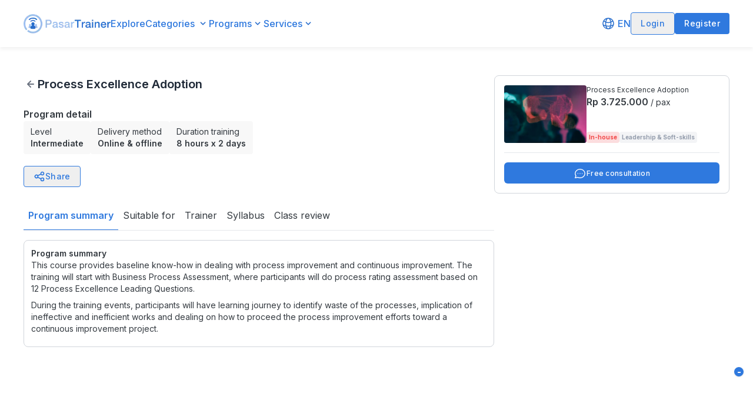

--- FILE ---
content_type: text/html; charset=utf-8
request_url: https://pasartrainer.com/leadership-soft-skills/inhouse/process-excellence-adoption
body_size: 12308
content:
<!DOCTYPE html><html lang="en"><head><meta charSet="utf-8"/><meta name="viewport" content="width=device-width"/><meta name="description" content="The Largest, Most Trusted, Complete Training Marketplace Site in Indonesia which provides various training that can be tailored to your needs | Improve your skills with PasarTrainer now. | Pelatihan Terlengkap ✓ Profesional ✓ Terpercaya."/><meta name="twitter:card" content="summary_large_image"/><meta name="twitter:site" content="@pasartrainer"/><meta name="twitter:creator" content="@pasartrainer"/><meta property="og:description" content="The Largest, Most Trusted, Complete Training Marketplace Site in Indonesia which provides various training that can be tailored to your needs | Improve your skills with PasarTrainer now. | Pelatihan Terlengkap ✓ Profesional ✓ Terpercaya."/><link rel="shortcut icon" href="/favicon.ico"/><title>Process Excellence Adoption | PasarTrainer</title><meta name="robots" content="index,follow"/><meta property="og:title" content="Process Excellence Adoption | PasarTrainer"/><meta property="og:url" content="https://pasartrainer.com/leadership-soft-skills/inhouse/process-excellence-adoption"/><meta property="og:type" content="website"/><meta property="og:image" content="https://res.cloudinary.com/https-www-pasartrainer-com/image/upload/v1649534183/prod/course/66162941623880.jpg.m.jpg"/><meta property="og:image:alt" content="Process Excellence Adoption - PasarTrainer"/><meta property="og:image:width" content="800"/><meta property="og:image:height" content="600"/><meta property="og:locale" content="en_ID"/><meta property="og:site_name" content="Process Excellence Adoption | PasarTrainer"/><link rel="canonical" href="https://pasartrainer.com/leadership-soft-skills/inhouse/process-excellence-adoption"/><meta name="next-head-count" content="20"/><link rel="dns-prefetch" href="https://res.cloudinary.com"/><link rel="preconnect" href="https://res.cloudinary.com"/><link rel="preload" href="/_next/static/media/e4af272ccee01ff0-s.p.woff2" as="font" type="font/woff2" crossorigin="anonymous" data-next-font="size-adjust"/><link rel="preload" href="/_next/static/css/7fa289a6463b38c7.css" as="style"/><link rel="stylesheet" href="/_next/static/css/7fa289a6463b38c7.css" data-n-g=""/><noscript data-n-css=""></noscript><script defer="" nomodule="" src="/_next/static/chunks/polyfills-78c92fac7aa8fdd8.js"></script><script id="js-cookie" src="https://cdn.jsdelivr.net/npm/js-cookie@2/src/js.cookie.min.js" async="" defer="" data-nscript="beforeInteractive"></script><script id="google-gsi-client" src="https://accounts.google.com/gsi/client" async="" defer="" data-nscript="beforeInteractive"></script><script src="/_next/static/chunks/webpack-faf9056b7157f522.js" defer=""></script><script src="/_next/static/chunks/framework-5c484f6b64993247.js" defer=""></script><script src="/_next/static/chunks/main-8fa1138459d0e5ad.js" defer=""></script><script src="/_next/static/chunks/pages/_app-7f43beef0c584347.js" defer=""></script><script src="/_next/static/chunks/29107295-3cce81e0411cc00b.js" defer=""></script><script src="/_next/static/chunks/ea88be26-dc8e390279bde562.js" defer=""></script><script src="/_next/static/chunks/9464-7e1f92603719ee71.js" defer=""></script><script src="/_next/static/chunks/7325-739c85fb3c2437b6.js" defer=""></script><script src="/_next/static/chunks/5106-853e0aa774acf81f.js" defer=""></script><script src="/_next/static/chunks/3512-adfd188d9868523e.js" defer=""></script><script src="/_next/static/chunks/5313-c7f254cd0e0a5902.js" defer=""></script><script src="/_next/static/chunks/3695-a9bf8787badf6496.js" defer=""></script><script src="/_next/static/chunks/2409-99d1047b4fc29283.js" defer=""></script><script src="/_next/static/chunks/pages/%5Bcategory%5D/inhouse/%5Bprogram%5D-1a58de24d8dd41fa.js" defer=""></script><script src="/_next/static/h5pEeapPQa9SBfhYgQi05/_buildManifest.js" defer=""></script><script src="/_next/static/h5pEeapPQa9SBfhYgQi05/_ssgManifest.js" defer=""></script></head><body><div id="__next"><div class="__className_611a59"><div class="relative min-h-screen"><style>
          
          .svelte-1xkyjie {
            display: none;
          }
        </style><div><header class="w-full h-16 lg:h-20 z-20 bg-white shadow-[0px_4px_6px_rgba(0,0,0,0.05)]  "><div class="relative container mx-auto px-4 lg:px-0 h-full w-full flex flex-row items-center justify-between gap-8"><div class="text-primary relative lg:hidden"><svg xmlns="http://www.w3.org/2000/svg" fill="currentColor" color="inherit" width="24" height="24" viewBox="0 0 24 24"><path fill-rule="evenodd" clip-rule="evenodd" d="M3,6H21V8H3V6M3,11H21V13H3V11M3,16H21V18H3V16Z"></path></svg></div><div class="flex flex-row items-center gap-5 lg:w-full"><div tabindex="0" role="button" class="block h-inherit"><a class="flex items-center h-inherit" href="/"><span style="box-sizing:border-box;display:inline-block;overflow:hidden;width:initial;height:initial;background:none;opacity:1;border:0;margin:0;padding:0;position:relative;max-width:100%"><span style="box-sizing:border-box;display:block;width:initial;height:initial;background:none;opacity:1;border:0;margin:0;padding:0;max-width:100%"><img style="display:block;max-width:100%;width:initial;height:initial;background:none;opacity:1;border:0;margin:0;padding:0" alt="" aria-hidden="true" src="data:image/svg+xml,%3csvg%20xmlns=%27http://www.w3.org/2000/svg%27%20version=%271.1%27%20width=%27148%27%20height=%2733%27/%3e"/></span><img alt="Picture of the author" src="[data-uri]" decoding="async" data-nimg="intrinsic" style="position:absolute;top:0;left:0;bottom:0;right:0;box-sizing:border-box;padding:0;border:none;margin:auto;display:block;width:0;height:0;min-width:100%;max-width:100%;min-height:100%;max-height:100%"/><noscript><img alt="Picture of the author" loading="lazy" decoding="async" data-nimg="intrinsic" style="position:absolute;top:0;left:0;bottom:0;right:0;box-sizing:border-box;padding:0;border:none;margin:auto;display:block;width:0;height:0;min-width:100%;max-width:100%;min-height:100%;max-height:100%" srcSet="/_next/image?url=%2Fassets%2Fimages%2Flogo-large-primary.png&amp;w=256&amp;q=75 1x, /_next/image?url=%2Fassets%2Fimages%2Flogo-large-primary.png&amp;w=384&amp;q=75 2x" src="/_next/image?url=%2Fassets%2Fimages%2Flogo-large-primary.png&amp;w=384&amp;q=75"/></noscript></span></a></div><div class="hidden lg:flex flex-row items-center gap-5"><a href="/homepage/all" class="text-primary font-medium"></a><div><div role="button" tabindex="0" class="flex flex-row gap-0 items-center py-1.5 sm:py-3 sm:my-0"><p class="     m-0 text-primary text-left font-medium text-sm sm:text-base mr-1 "></p><svg class="transform rotate-0 duration-200" xmlns="http://www.w3.org/2000/svg" fill="currentColor" color="#286DCC" width="20" height="20" viewBox="0 0 24 24"><path fill-rule="evenodd" clip-rule="evenodd" d="M17,9.17a1,1,0,0,0-1.41,0L12,12.71,8.46,9.17a1,1,0,0,0-1.41,0,1,1,0,0,0,0,1.42l4.24,4.24a1,1,0,0,0,1.42,0L17,10.59A1,1,0,0,0,17,9.17Z"></path></svg></div><div class="transform ease-in-out duration-500 hidden absolute mx-auto inset-0 left-0 sm:left-48 top-12 lg:top-8 mt-2 sm:mt-6 z-20 hidden"><div class="bg-white rounded-lg shadow-search h-[420px] w-[488px]"><div class="w-full px-3 py-2"><div class="flex flex-col"><div class="relative flex-1"><input class="w-full rounded border border-[#D1D5DB] p-[0.45rem] px-3.5 pr-12 focus:outline-none focus:border-gray-400 placeholder:text-[#808080] placeholder:text-sm" placeholder="" autoComplete="off" name="search" type="text" value=""/><div role="button" tabindex="0" class="absolute right-2 top-1 cursor-pointer" aria-label="Search"><svg xmlns="http://www.w3.org/2000/svg" fill="currentColor" color="#959EAD" width="30" height="30" viewBox="0 0 24 24"><path fill-rule="evenodd" clip-rule="evenodd" d="M9.516 14.016q1.875 0 3.188-1.313t1.313-3.188-1.313-3.188-3.188-1.313-3.188 1.313-1.313 3.188 1.313 3.188 3.188 1.313zM15.516 14.016l4.969 4.969-1.5 1.5-4.969-4.969v-0.797l-0.281-0.281q-1.781 1.547-4.219 1.547-2.719 0-4.617-1.875t-1.898-4.594 1.898-4.617 4.617-1.898 4.594 1.898 1.875 4.617q0 0.984-0.469 2.227t-1.078 1.992l0.281 0.281h0.797z"></path></svg></div></div></div></div><hr/><div class="flex flex-row h-[360px] overflow-y-auto"><div class="w-1/2 border-r-2 px-2 py-2 overflow-x-auto flex flex-col gap-y-2"><div class="px-1.5 hover:px-2 py-2 rounded-md hover:bg-[#F0F3FF] !text-[#959EAD] hover:!text-black cursor-pointer" role="button" tabindex="0" href="/programs/all"><p class="     m-0 text-current text-left   "></p></div></div><div class="w-1/2 p-2 overflow-x-auto"><div class="h-full flex flex-col"><div class="flex flex-col items-center justify-center my-auto"><p class="     m-0 text-current text-center font-semibold !text-[14px] "></p><p class="     m-0 text-current text-center  !text-[12px] "></p></div></div></div></div></div></div></div><div><div role="button" tabindex="0" class="flex flex-row gap-1 items-center"><p class="     m-0 text-primary text-left font-medium  "></p><svg class="transform rotate-0 duration-200" xmlns="http://www.w3.org/2000/svg" fill="currentColor" color="#286DCC" width="20" height="20" viewBox="0 0 24 24"><path fill-rule="evenodd" clip-rule="evenodd" d="M17,9.17a1,1,0,0,0-1.41,0L12,12.71,8.46,9.17a1,1,0,0,0-1.41,0,1,1,0,0,0,0,1.42l4.24,4.24a1,1,0,0,0,1.42,0L17,10.59A1,1,0,0,0,17,9.17Z"></path></svg></div><div class="transform ease-in-out duration-500 hidden absolute mx-auto md:left-[23%] xl:left-[18%] top-16 z-20 hidden w-[55%]"><div class="absolute -top-2 left-[25%] w-0 h-0 border-l-8 border-r-8 border-b-[8px] border-l-transparent border-r-transparent border-b-white z-30"></div><div class="bg-white rounded shadow-search flex flex-col w-inherit mx-auto"><div class="flex flex-col w-full gap-y-3 p-4"><div class="flex flex-row items-start gap-x-2"><img src="/assets/svg/icon-in-house.svg" alt="icon-in-house" width="22" height="22"/><a href="/inhouse" class="w-full hover:underline hover:text-primary cursor-pointer"><p class="     m-0 text-current text-left font-semibold  "></p><p class="     m-0 text-current text-left font-normal text-sm !text-black text-decoration-inherit "></p></a></div><div class="flex flex-row items-start gap-x-2"><img src="/assets/svg/icon-public-program.svg" alt="icon-public-program" width="22" height="22"/><a href="/public-class" class="w-full hover:underline hover:text-primary cursor-pointer"><p class="     m-0 text-current text-left font-semibold  "></p><p class="     m-0 text-current text-left font-normal text-sm !text-black text-decoration-inherit "></p></a></div><a href="/programs/all?type=public_class" class="flex flex-col ml-10"><div class="flex flex-row items-center gap-x-2"><img src="/assets/svg/icon-public-class.svg" alt="icon-public-class" width="22" height="22"/><p class="     m-0 text-current text-left font-semibold hover:underline hover:text-primary cursor-pointer "></p><span>—</span><p class="  text-sm   m-0 text-current text-left   "></p></div><p class="     m-0 text-current text-left font-normal text-sm !text-black text-decoration-inherit "></p></a><a href="/programs/all?type=skill_booster" class="flex flex-col ml-10"><div class="flex flex-row items-center gap-x-2"><img src="/assets/svg/icon-skill-booster.svg" alt="icon-skill-booster" width="22" height="22"/><p class="     m-0 text-current text-left font-semibold hover:underline hover:text-primary cursor-pointer ">Skill Booster</p><span>—</span><p class="  text-sm   m-0 text-current text-left   "></p></div><p class="     m-0 text-current text-left font-normal text-sm !text-black text-decoration-inherit "></p></a></div></div></div></div><div><div role="button" tabindex="0" class="flex flex-row gap-1 items-center"><p class="     m-0 text-primary text-left font-medium  "></p><svg class="transform rotate-0 duration-200" xmlns="http://www.w3.org/2000/svg" fill="currentColor" color="#286DCC" width="20" height="20" viewBox="0 0 24 24"><path fill-rule="evenodd" clip-rule="evenodd" d="M17,9.17a1,1,0,0,0-1.41,0L12,12.71,8.46,9.17a1,1,0,0,0-1.41,0,1,1,0,0,0,0,1.42l4.24,4.24a1,1,0,0,0,1.42,0L17,10.59A1,1,0,0,0,17,9.17Z"></path></svg></div><div class="transform ease-in-out duration-500 hidden absolute mx-auto md:left-[23%] xl:left-[16%] top-16 z-20 hidden w-[55%]"><div class="absolute -top-2 left-[45%] w-0 h-0 border-l-8 border-r-8 border-b-[8px] border-l-transparent border-r-transparent border-b-white z-30"></div><div class="bg-white rounded shadow-search flex flex-col h-full w-inherit mx-auto"><div class="w-full h-full flex flex-col p-4 gap-y-3"><div class="flex flex-row gap-x-2 items-start"><img src="/assets/svg/icon-corporate-solution.svg" alt="icon-corporate-solution" width="20" height="20"/><a class="w-full hover:underline hover:text-primary cursor-pointer" href="/business"><div role="button" tabindex="0"><p class="     m-0 text-current text-left font-semibold  "></p><p class="     m-0 text-current text-left font-normal text-sm !text-black text-decoration-inherit "></p></div></a></div><div class="flex flex-row gap-x-2 items-start"><img src="/assets/svg/icon-training-organizer-services.svg" alt="icon-training-organizer-services" width="20" height="20"/><div role="button" tabindex="0" class="w-full hover:underline hover:text-primary cursor-pointer"><p class="     m-0 text-current text-left font-semibold  "></p><p class="     m-0 text-current text-left font-normal text-sm !text-black text-decoration-inherit "></p></div></div><div class="flex flex-row gap-x-2 items-start"><img src="/assets/svg/icon-tms.svg" alt="icon-tms" width="20" height="20"/><div role="button" tabindex="0" class="w-full hover:underline hover:text-primary cursor-pointer"><p class="     m-0 text-current text-left font-semibold  "></p><p class="     m-0 text-current text-left font-normal text-sm !text-black text-decoration-inherit "></p></div></div></div></div></div></div></div></div><div class="hidden lg:flex flex-row items-center justify-end gap-8 w-full"><div class="flex flex-row items-center justify-end gap-5 flex-shrink-0"><div class="relative"><div class="flex gap-0" role="button" tabindex="0"><svg class="mr-1" xmlns="http://www.w3.org/2000/svg" fill="none" stroke="#286ECC" stroke-width="1.5" color="#286ECC" width="24" height="24" viewBox="0 0 24 24"><path stroke-linecap="round" stroke-linejoin="round" d="M12 21a9.004 9.004 0 0 0 8.716-6.747M12 21a9.004 9.004 0 0 1-8.716-6.747M12 21c2.485 0 4.5-4.03 4.5-9S14.485 3 12 3m0 18c-2.485 0-4.5-4.03-4.5-9S9.515 3 12 3m0 0a8.997 8.997 0 0 1 7.843 4.582M12 3a8.997 8.997 0 0 0-7.843 4.582m15.686 0A11.953 11.953 0 0 1 12 10.5c-2.998 0-5.74-1.1-7.843-2.918m15.686 0A8.959 8.959 0 0 1 21 12c0 .778-.099 1.533-.284 2.253m0 0A17.919 17.919 0 0 1 12 16.5c-3.162 0-6.133-.815-8.716-2.247m0 0A9.015 9.015 0 0 1 3 12c0-1.605.42-3.113 1.157-4.418"></path></svg><p class="     m-0 text-primary text-left font-medium capitalize ">EN</p></div></div><button type="button" class=" font-medium px-4 py-2 rounded  tracking-wide flex items-center justify-center text-primary focus:outline-none border border-primary   text-sm"><div class="flex items-center justify-center  gap-4"><div class="contents"></div></div></button><button type="button" class="!shadow-none font-medium px-4 py-2 rounded  tracking-wide flex items-center justify-center text-white focus:outline-none bg-primary border-primary hover:bg-text-default-800  text-sm"><div class="flex items-center justify-center  gap-4"><div class="contents"></div></div></button></div></div><div class="block lg:hidden"></div></div></header><div></div><div></div><div id="qiscus-app-button-close" aria-label="Minimize chat" tabindex="0" role="button" class="h-4 w-4 bg-primary shadow text-white z-40 rounded-full fixed right-2 lg:right-4 lg:bottom-20 bottom-[8.5rem] flex items-center justify-center"><p class="     m-0 text-current text-left font-bold  ">-</p></div><div class="min-h-screen"><section class="relative"><style>
        @media only screen and (max-width: 37.5rem) {
          .qcw-trigger-btn {
            margin-bottom: 1rem !important;
          }
          #qiscus-app-button-close {
            z-index: 100;
            bottom: 160px;
          }
          .footer {
            margin-bottom: 4.3rem !important;
          }
        }
      </style><div class="px-4 lg:px-0"><section class="container mx-auto mt-6 grid grid-cols-1 lg:grid-cols-4 pb-10"><div class="flex justify-start lg:px-4 w-full lg:col-span-3 items-start flex-col gap-4"><div class="w-56 lg:w-56 h-6 animate-pulse bg-gray-200 rounded-lg"></div><div class="flex justify-start mt-4 lg:mt-6 w-full items-start flex-col gap-4"><div class="lg:hidden block w-full"><div class="w-full lg:w-96 h-44 animate-pulse bg-gray-200 rounded-lg"></div></div><div class="w-full lg:w-96 h-6 animate-pulse bg-gray-200 rounded-lg"></div><div class="flex justify-start undefined items-start flex-row gap-4"><div class="w-16 h-6 animate-pulse bg-gray-200 rounded-lg"></div><div class="w-20 lg:w-20 h-6 animate-pulse bg-gray-200 rounded-lg"></div></div><div class="flex justify-start mt-4 gap-x-14 items-start flex-row gap-8"><div class="w-16 lg:w-20 h-8 animate-pulse bg-gray-200 rounded-lg"></div><div class="w-16 lg:w-20 h-8 animate-pulse bg-gray-200 rounded-lg"></div><div class="w-16 lg:w-20 h-8 animate-pulse bg-gray-200 rounded-lg"></div></div><div class="flex justify-start mt-2 items-start flex-row gap-2"><div class="w-20 lg:w-32 h-10 animate-pulse bg-gray-200 rounded-lg"></div><div class="w-20 lg:w-32 h-10 animate-pulse bg-gray-200 rounded-lg"></div></div><div class="flex justify-start mt-14 items-start flex-col gap-4"><div class="w-72 lg:w-40 h-6 animate-pulse bg-gray-200 rounded-lg"></div><div class="flex justify-start mt-1 items-start flex-col gap-2"><div class="w-20 lg:w-80 h-4 animate-pulse bg-gray-200 rounded-lg"></div><div class="w-32 lg:w-80 h-4 animate-pulse bg-gray-200 rounded-lg"></div><div class="w-32 lg:w-80 h-4 animate-pulse bg-gray-200 rounded-lg"></div><div class="w-40 lg:w-80 h-4 animate-pulse bg-gray-200 rounded-lg"></div><div class="w-40 lg:w-80 h-4 animate-pulse bg-gray-200 rounded-lg"></div><div class="w-56 lg:w-80 h-4 animate-pulse bg-gray-200 rounded-lg"></div><div class="w-56 lg:w-32 h-4 animate-pulse bg-gray-200 rounded-lg"></div></div></div></div></div><div class="lg:block hidden"><div class="flex justify-around lg:mt-10 relative lg:top-2 -left-2 lg:mr-2 pb-4 shadow items-start flex-col gap-4"><div class="w-72 lg:w-full h-48 animate-pulse bg-gray-200 rounded-lg"></div><div class="flex justify-between w-full px-4 mt-4 items-start flex-row gap-4"><div class="w-72 lg:w-16 h-4 animate-pulse bg-gray-200 rounded-lg"></div><div class="w-72 lg:w-28 h-6 animate-pulse bg-gray-200 rounded-lg"></div><div class="w-72 lg:w-24 h-4 animate-pulse bg-gray-200 rounded-lg"></div></div><div class="flex justify-start w-full px-4 mt-4 pt-2 items-start flex-row gap-4"><div class="w-72 lg:w-14 h-4 animate-pulse bg-gray-200 rounded-lg"></div><div class="w-72 lg:w-40 h-4 animate-pulse bg-gray-200 rounded-lg"></div></div><div class="flex justify-center w-full px-2 mt-4 items-start flex-col gap-4"><div class="w-full h-12 animate-pulse bg-gray-200 rounded-lg"></div></div></div></div><div class="lg:hidden fixed bottom-0 w-full shadow border"><div class="flex justify-between h-20 bg-white w-full p-4 items-center flex-row gap-4"><div class="flex justify-center undefined items-start flex-col gap-2"><div class="w-32 lg:w-16 h-6 animate-pulse bg-gray-200 rounded-lg"></div><div class="flex justify-start w-full mt-2 items-start flex-row gap-2"><div class="w-10 lg:w-16 h-6 animate-pulse bg-gray-200 rounded-lg"></div><div class="w-20 lg:w-16 h-6 animate-pulse bg-gray-200 rounded-lg"></div></div></div><div class="w-32 lg:w-full h-12 animate-pulse bg-gray-200 rounded-lg"></div></div></div></section></div></section></div><div class="bg-primary py-8 pb-[90px] sm:pb-0 md:py-10 px-2 sm:px-8 lg:px-16 text-white conta"><div class="max-w-[1300px] mx-auto"><div class="flex flex-col sm:flex-row justify-center mx-2 sm:mx-0 gap-8 md:gap-10 lg:gap-[69px]"><div class="flex flex-col gap-4 md:gap-6"><a class="h-10" href="/"></a><div class="flex gap-2"><div role="button" tabindex="0"><a class="block" aria-label="Instagram" href="https://www.instagram.com/pasartrainer/"><svg width="28" height="28" viewBox="0 0 28 28" fill="none" xmlns="http://www.w3.org/2000/svg"><g clip-path="url(#clip0_923_15517)"><path d="M12.15 11.2312C11.7729 11.4682 11.4472 11.7783 11.192 12.1433C10.9368 12.5083 10.7574 12.9207 10.6644 13.3562C10.5714 13.7918 10.5667 14.2415 10.6505 14.6789C10.7343 15.1163 10.905 15.5324 11.1524 15.9027C11.3998 16.273 11.7189 16.5899 12.091 16.8347C12.463 17.0795 12.8803 17.2473 13.3183 17.328C13.7562 17.4088 14.2059 17.4009 14.6408 17.3048C15.0756 17.2087 15.4868 17.0265 15.85 16.7687C16.2271 16.5318 16.5528 16.2217 16.808 15.8567C17.0632 15.4917 17.2426 15.0793 17.3356 14.6438C17.4286 14.2082 17.4333 13.7585 17.3495 13.3211C17.2657 12.8837 17.095 12.4676 16.8476 12.0973C16.6002 11.727 16.2811 11.4101 15.909 11.1653C15.537 10.9205 15.1197 10.7527 14.6817 10.672C14.2438 10.5912 13.7941 10.5991 13.3592 10.6952C12.9244 10.7913 12.5132 10.9735 12.15 11.2312ZM21.0438 6.95625C20.7188 6.63125 20.325 6.375 19.8937 6.20625C18.7625 5.7625 16.2938 5.78125 14.7 5.8C14.4437 5.8 14.2063 5.80625 14 5.80625C13.7937 5.80625 13.55 5.80625 13.2875 5.8C11.6938 5.78125 9.2375 5.75625 8.10625 6.20625C7.675 6.375 7.2875 6.63125 6.95625 6.95625C6.625 7.28125 6.375 7.675 6.20625 8.10625C5.7625 9.2375 5.7875 11.7125 5.8 13.3062C5.8 13.5625 5.80625 13.8 5.80625 14C5.80625 14.2 5.80625 14.4375 5.8 14.6938C5.7875 16.2875 5.7625 18.7625 6.20625 19.8937C6.375 20.325 6.63125 20.7125 6.95625 21.0438C7.28125 21.375 7.675 21.625 8.10625 21.7938C9.2375 22.2375 11.7063 22.2188 13.3 22.2C13.5563 22.2 13.7937 22.1938 14 22.1938C14.2063 22.1938 14.45 22.1938 14.7125 22.2C16.3062 22.2188 18.7625 22.2438 19.8937 21.7938C20.325 21.625 20.7125 21.3688 21.0438 21.0438C21.375 20.7188 21.625 20.325 21.7938 19.8937C22.2438 18.7687 22.2188 16.3062 22.2 14.7062C22.2 14.4437 22.1938 14.2 22.1938 13.9937C22.1938 13.7875 22.1938 13.55 22.2 13.2812C22.2188 11.6875 22.2438 9.225 21.7938 8.09375C21.625 7.6625 21.3688 7.275 21.0438 6.94375V6.95625ZM16.85 9.7375C17.9813 10.4938 18.7625 11.6687 19.0312 13C19.3 14.3313 19.0188 15.7188 18.2625 16.85C17.8875 17.4125 17.4062 17.8875 16.85 18.2625C16.2938 18.6375 15.6625 18.8937 15 19.025C13.6687 19.2875 12.2812 19.0125 11.15 18.2563C10.0187 17.5 9.2375 16.325 8.96875 14.9937C8.7 13.6625 8.98125 12.275 9.73125 11.1438C10.4812 10.0125 11.6625 9.23125 12.9937 8.9625C14.325 8.69375 15.7125 8.975 16.8438 9.725H16.85V9.7375ZM18.675 9.65625C18.4812 9.525 18.325 9.3375 18.2313 9.11875C18.1375 8.9 18.1187 8.6625 18.1625 8.425C18.2063 8.1875 18.325 7.98125 18.4875 7.8125C18.65 7.64375 18.8687 7.53125 19.1 7.4875C19.3313 7.44375 19.575 7.4625 19.7938 7.55625C20.0125 7.65 20.2 7.8 20.3312 7.99375C20.4625 8.1875 20.5312 8.41875 20.5312 8.65625C20.5312 8.8125 20.5 8.96875 20.4438 9.1125C20.3875 9.25625 20.2938 9.3875 20.1875 9.5C20.0812 9.6125 19.9437 9.7 19.8 9.7625C19.6562 9.825 19.5 9.85625 19.3438 9.85625C19.1063 9.85625 18.875 9.7875 18.6812 9.65625H18.675ZM28 4C28 1.79375 26.2062 0 24 0H4C1.79375 0 0 1.79375 0 4V24C0 26.2062 1.79375 28 4 28H24C26.2062 28 28 26.2062 28 24V4ZM22.3125 22.3125C21.1437 23.4813 19.725 23.85 18.125 23.9312C16.475 24.025 11.525 24.025 9.875 23.9312C8.275 23.85 6.85625 23.4813 5.6875 22.3125C4.51875 21.1437 4.15 19.725 4.075 18.125C3.98125 16.475 3.98125 11.525 4.075 9.875C4.15625 8.275 4.51875 6.85625 5.6875 5.6875C6.85625 4.51875 8.28125 4.15 9.875 4.075C11.525 3.98125 16.475 3.98125 18.125 4.075C19.725 4.15625 21.1437 4.51875 22.3125 5.6875C23.4813 6.85625 23.85 8.275 23.925 9.875C24.0187 11.5188 24.0187 16.4625 23.925 18.1187C23.8438 19.7188 23.4813 21.1375 22.3125 22.3062V22.3125Z" fill="white"></path></g><defs><clipPath id="clip0_923_15517"><rect width="28" height="28" fill="white"></rect></clipPath></defs></svg></a></div><div role="button" tabindex="0"><a class="block" aria-label="Linkedin" href="https://www.linkedin.com/company/pasartrainer/"><svg width="28" height="28" viewBox="0 0 28 28" fill="none" xmlns="http://www.w3.org/2000/svg"><g clip-path="url(#clip0_923_15461)"><path fill-rule="evenodd" clip-rule="evenodd" d="M4 0C2.93913 0 1.92172 0.421427 1.17157 1.17157C0.421427 1.92172 0 2.93913 0 4V24C0 25.0609 0.421427 26.0783 1.17157 26.8284C1.92172 27.5786 2.93913 28 4 28H24C25.0609 28 26.0783 27.5786 26.8284 26.8284C27.5786 26.0783 28 25.0609 28 24V4C28 2.93913 27.5786 1.92172 26.8284 1.17157C26.0783 0.421427 25.0609 0 24 0H4ZM6.204 8.594C6.83787 8.594 7.44577 8.3422 7.89398 7.89398C8.3422 7.44577 8.594 6.83787 8.594 6.204C8.594 5.57013 8.3422 4.96223 7.89398 4.51401C7.44577 4.0658 6.83787 3.814 6.204 3.814C5.57013 3.814 4.96223 4.0658 4.51401 4.51401C4.0658 4.96223 3.814 5.57013 3.814 6.204C3.814 6.83787 4.0658 7.44577 4.51401 7.89398C4.96223 8.3422 5.57013 8.594 6.204 8.594ZM8.204 23.626V10.468H4.204V23.626H8.204ZM10.86 10.468H14.86V12.23C15.45 11.306 16.746 10.062 19.156 10.062C22.032 10.062 23.594 11.968 23.594 15.594C23.594 15.768 23.61 16.562 23.61 16.562V23.624H19.61V16.564C19.61 15.594 19.406 13.688 17.25 13.688C15.092 13.688 14.91 16.084 14.86 17.652V23.624H10.86V10.468Z" fill="white"></path></g><defs><clipPath id="clip0_923_15461"><rect width="28" height="28" fill="white"></rect></clipPath></defs></svg></a></div><div role="button" tabindex="0"><a class="block" aria-label="Facebook" href="https://www.facebook.com/PasarTrainer/"><svg width="28" height="28" viewBox="0 0 28 28" fill="none" xmlns="http://www.w3.org/2000/svg"><path d="M24.8889 0H3.11111C1.4 0 0 1.4 0 3.11111V24.8889C0 26.6016 1.4 28 3.11111 28H14V17.1111H10.8889V13.2611H14V10.0722C14 6.706 15.8853 4.34156 19.8582 4.34156L22.6629 4.34467V8.39689H20.8009C19.2547 8.39689 18.6667 9.55733 18.6667 10.6338V13.2627H22.6613L21.7778 17.1111H18.6667V28H24.8889C26.6 28 28 26.6016 28 24.8889V3.11111C28 1.4 26.6 0 24.8889 0Z" fill="white"></path></svg></a></div><div role="button" tabindex="0"><a class="block" aria-label="Twitter" href="https://twitter.com/pasartrainer"><svg width="28" height="28" viewBox="0 0 28 28" fill="none" xmlns="http://www.w3.org/2000/svg"><g clip-path="url(#clip0_923_15523)"><path fill-rule="evenodd" clip-rule="evenodd" d="M5.09091 0C3.74072 0 2.44582 0.536362 1.49109 1.49109C0.536362 2.44582 0 3.74072 0 5.09091V22.9091C0 24.2593 0.536362 25.5542 1.49109 26.5089C2.44582 27.4636 3.74072 28 5.09091 28H22.9091C24.2593 28 25.5542 27.4636 26.5089 26.5089C27.4636 25.5542 28 24.2593 28 22.9091V5.09091C28 3.74072 27.4636 2.44582 26.5089 1.49109C25.5542 0.536362 24.2593 0 22.9091 0H5.09091ZM4.66582 4.45455C4.52649 4.50632 4.40119 4.58992 4.29988 4.69868C4.19857 4.80744 4.12406 4.93835 4.08228 5.08099C4.0405 5.22363 4.03261 5.37406 4.05923 5.52029C4.08586 5.66652 4.14626 5.80451 4.23564 5.92327L11.3807 15.4051L3.85255 23.4805L3.79655 23.5455H6.40182L12.5491 16.954L17.2735 23.226C17.3831 23.3712 17.5319 23.482 17.7024 23.5455H23.3304C23.4695 23.4934 23.5945 23.4096 23.6956 23.3007C23.7966 23.1918 23.8708 23.0609 23.9123 22.9183C23.9539 22.7757 23.9615 22.6253 23.9347 22.4792C23.9079 22.3331 23.8474 22.1953 23.758 22.0767L16.6129 12.5949L24.2035 4.45455H21.5944L15.4471 11.0473L10.7202 4.77527C10.6107 4.62962 10.4619 4.51833 10.2913 4.45455H4.66582ZM18.5131 21.6975L6.91218 6.30255H9.48182L21.0815 21.6962L18.5131 21.6975Z" fill="white"></path></g><defs><clipPath id="clip0_923_15523"><rect width="28" height="28" fill="white"></rect></clipPath></defs></svg></a></div></div><div class="flex items-center"><label for="toggleB" class="flex items-center cursor-pointer"><div><div class="flex items-center justify-between bg-[#F3F4F6] rounded p-1 "><input type="checkbox" id="toggleB" class="sr-only"/><div><p class="  text-sm   m-0 text-current text-left font-medium !text-[#343A40] px-2 transition rounded capitalize ">indonesia</p></div><div><p class="  text-sm   m-0 text-current text-left font-medium bg-primary !text-white px-2 transition rounded capitalize ">english</p></div></div></div></label></div></div><div class="w-full flex flex-col lg:flex-row justify-between gap-8"><div class="flex flex-col md:flex-row w-full gap-8 lg:justify-between"><div class="md:w-[116px] flex flex-col gap-3"><p class="     m-0 text-current text-left font-semibold text-base ">TOOLS</p><div role="button" tabindex="0"><a class="text-sm" href="/certifications/validate"></a></div></div><div class="md:w-[119px] flex flex-col gap-3"><p class="     m-0 text-current text-left font-semibold text-base "></p><div class="flex flex-col gap-2.5"><div role="button" tabindex="0"><a class="text-sm" href="/trainer-form"></a></div><div role="button" tabindex="0"><a class="text-sm" href="/provider-form"></a></div></div></div><div class="md:w-[209px] flex flex-col gap-3"><p class="     m-0 text-current text-left font-semibold text-base "></p><div class="flex flex-col gap-2.5"><div role="button" tabindex="0"><a class="text-sm" href="/business"></a></div><div role="button" tabindex="0"><a class="text-sm" href="/training-management-system"></a></div><div role="button" tabindex="0"><p class="text-sm"></p></div></div></div></div><div class="w-full flex flex-col md:flex-row gap-8 md:justify-between"><div class="flex flex-col gap-3"><p class="     m-0 text-current text-left font-semibold text-base "></p><div class="flex flex-col gap-2.5"><div role="button" tabindex="0"><a class="text-sm" href="/about"></a></div><div role="button" tabindex="0"><a class="text-sm" href="/terms-and-conditions"></a></div><div role="button" tabindex="0"><a class="text-sm" href="/referral"></a></div><div role="button" tabindex="0"><a class="text-sm" href="/blog">Blog</a></div></div></div><div class="md:w-[332px] flex flex-col gap-3"><p class="     m-0 text-current text-left font-semibold text-base "></p><div class="flex flex-col gap-2.5"><div class="flex" role="button" tabindex="0"><a class="flex flex-row items-center gap-x-2" href="mailto:contact@pasartrainer.com"><div><svg xmlns="http://www.w3.org/2000/svg" fill="currentColor" color="inherit" width="24" height="24" viewBox="0 0 24 24"><path fill-rule="evenodd" clip-rule="evenodd" d="M19,4H5A3,3,0,0,0,2,7V17a3,3,0,0,0,3,3H19a3,3,0,0,0,3-3V7A3,3,0,0,0,19,4ZM5,6H19a1,1,0,0,1,1,1l-8,4.88L4,7A1,1,0,0,1,5,6ZM20,17a1,1,0,0,1-1,1H5a1,1,0,0,1-1-1V9.28l7.48,4.57a1,1,0,0,0,1,0L20,9.28Z"></path></svg></div><p class="     m-0 text-current text-left   ">contact@pasartrainer.com</p></a></div><div class=" flex" role="button" tabindex="0"><a class="flex flex-row items-center gap-x-2" href="tel:+6222129277909"><div><svg xmlns="http://www.w3.org/2000/svg" fill="currentColor" color="inherit" width="24" height="24" viewBox="0 0 24 24"><path fill-rule="evenodd" clip-rule="evenodd" d="M19.44,13c-.22,0-.45-.07-.67-.12a9.44,9.44,0,0,1-1.31-.39,2,2,0,0,0-2.48,1l-.22.45a12.18,12.18,0,0,1-2.66-2,12.18,12.18,0,0,1-2-2.66L10.52,9a2,2,0,0,0,1-2.48,10.33,10.33,0,0,1-.39-1.31c-.05-.22-.09-.45-.12-.68a3,3,0,0,0-3-2.49h-3a3,3,0,0,0-3,3.41A19,19,0,0,0,18.53,21.91l.38,0a3,3,0,0,0,2-.76,3,3,0,0,0,1-2.25v-3A3,3,0,0,0,19.44,13Zm.5,6a1,1,0,0,1-.34.75,1.06,1.06,0,0,1-.82.25A17,17,0,0,1,4.07,5.22a1.09,1.09,0,0,1,.25-.82,1,1,0,0,1,.75-.34h3a1,1,0,0,1,1,.79q.06.41.15.81a11.12,11.12,0,0,0,.46,1.55l-1.4.65a1,1,0,0,0-.49,1.33,14.49,14.49,0,0,0,7,7,1,1,0,0,0,.76,0,1,1,0,0,0,.57-.52l.62-1.4a13.69,13.69,0,0,0,1.58.46q.4.09.81.15a1,1,0,0,1,.79,1Z"></path></svg></div><p class="     m-0 text-current text-left   ">+6221-2927-7909</p></a></div><div class=" flex" role="button" tabindex="0"><a class="flex flex-row items-center gap-x-2" href="https://wa.me/6282310261558?text=Hai%2C%20PasarTrainer%20Team!%20Saya%20ingin%20tahu%20lebih%20detail%20tentang%20program%20%26%20layanan%20di%20PasarTrainer." target="_blank" rel="nofollow noopener noreferrer"><div><svg xmlns="http://www.w3.org/2000/svg" fill="currentColor" color="inherit" width="24" height="24" viewBox="0 0 24 24"><path fill-rule="evenodd" clip-rule="evenodd" d="M16.6,14c-0.2-0.1-1.5-0.7-1.7-0.8c-0.2-0.1-0.4-0.1-0.6,0.1c-0.2,0.2-0.6,0.8-0.8,1c-0.1,0.2-0.3,0.2-0.5,0.1c-0.7-0.3-1.4-0.7-2-1.2c-0.5-0.5-1-1.1-1.4-1.7c-0.1-0.2,0-0.4,0.1-0.5c0.1-0.1,0.2-0.3,0.4-0.4c0.1-0.1,0.2-0.3,0.2-0.4c0.1-0.1,0.1-0.3,0-0.4c-0.1-0.1-0.6-1.3-0.8-1.8C9.4,7.3,9.2,7.3,9,7.3c-0.1,0-0.3,0-0.5,0C8.3,7.3,8,7.5,7.9,7.6C7.3,8.2,7,8.9,7,9.7c0.1,0.9,0.4,1.8,1,2.6c1.1,1.6,2.5,2.9,4.2,3.7c0.5,0.2,0.9,0.4,1.4,0.5c0.5,0.2,1,0.2,1.6,0.1c0.7-0.1,1.3-0.6,1.7-1.2c0.2-0.4,0.2-0.8,0.1-1.2C17,14.2,16.8,14.1,16.6,14 M19.1,4.9C15.2,1,8.9,1,5,4.9c-3.2,3.2-3.8,8.1-1.6,12L2,22l5.3-1.4c1.5,0.8,3.1,1.2,4.7,1.2h0c5.5,0,9.9-4.4,9.9-9.9C22,9.3,20.9,6.8,19.1,4.9 M16.4,18.9c-1.3,0.8-2.8,1.3-4.4,1.3h0c-1.5,0-2.9-0.4-4.2-1.1l-0.3-0.2l-3.1,0.8l0.8-3l-0.2-0.3C2.6,12.4,3.8,7.4,7.7,4.9S16.6,3.7,19,7.5C21.4,11.4,20.3,16.5,16.4,18.9"></path></svg></div><p class="     m-0 text-current text-left   ">082310261558</p></a></div><div class=" flex" role="button" tabindex="0"><a class="flex flex-row gap-x-2" href="https://www.google.com/maps/place/Equity+Tower/@-6.2263898,106.8065775,17z/data=!3m1!4b1!4m5!3m4!1s0x2e69f1505affffff:0x301b8a0f5d2c33ed!8m2!3d-6.2263889!4d106.8087453"><div><svg xmlns="http://www.w3.org/2000/svg" fill="currentColor" color="inherit" width="24" height="24" viewBox="0 0 24 24"><path fill-rule="evenodd" clip-rule="evenodd" d="M12,2a8,8,0,0,0-8,8c0,5.4,7.05,11.5,7.35,11.76a1,1,0,0,0,1.3,0C13,21.5,20,15.4,20,10A8,8,0,0,0,12,2Zm0,17.65c-2.13-2-6-6.31-6-9.65a6,6,0,0,1,12,0C18,13.34,14.13,17.66,12,19.65ZM12,6a4,4,0,1,0,4,4A4,4,0,0,0,12,6Zm0,6a2,2,0,1,1,2-2A2,2,0,0,1,12,12Z"></path></svg></div><p class="     m-0 text-current text-left   ">PT Pasar Jasa Profesional <br/>Equity Tower 37th Floor Unit D &amp; H, SCBD Lot. 9</p></a></div></div></div></div></div></div></div><div class="max-w-[1300px] mx-auto"><hr class="mt-8 sm:mt-16 mb-8"/><div class="mx-2 sm:mx-0"><p class="     m-0 text-current text-left   ">© <!-- -->2026<!-- -->. PT Pasar Jasa Profesional (PasarTrainer). All rights reserved</p></div></div></div></div><div class="block sm:hidden"></div></div><div class="Toastify"></div></div></div><div id="datepicker-portal"></div><div id="fixed-root"></div><div id="qismo-widget"></div><script id="__NEXT_DATA__" type="application/json">{"props":{"pageProps":{"data":{"program_program":[{"id":"7d7e9472-4014-4d49-91be-a73d432dbb72","status":"publish","is_publish":true,"is_restricted":false,"updated_at":"2022-11-30T05:36:22.559+00:00","program_thumbnail_url":"https://res.cloudinary.com/https-www-pasartrainer-com/image/upload/v1649534183/prod/course/66162941623880.jpg.m.jpg","provider_detail":{"name":"PasarTrainer Academy","profile_url":"https://res.cloudinary.com/https-www-pasartrainer-com/image/upload/v1649534183/prod/provider/59520002835016.png","detail":"PasarTrainer Academy is a training provider marketplace for professional trainers. We partner with seasoned industry practitioners who wish to do \"gig-teaching\" while maintaining their own daily occupation","country":"indonesia","headline":"Training provider marketplace for professional trainers","slug":"pasartrainer-academy","__typename":"provider_provider"},"program_detail":{"version":"2","training_times":8,"training_duration":2,"summary":"This course provides baseline know-how in dealing with process improvement and continuous improvement. The training will start with Business Process Assessment, where participants will do process rating assessment based on 12 Process Excellence Leading Questions.\n\nDuring the training events, participants will have learning journey to identify waste of the processes, implication of ineffective and inefficient works and dealing on how to proceed the process improvement efforts toward a continuous improvement project.","suitable_for":"This training is suitable for managerial level and individual contributors who are aiming for managerial level position, typically: \n* Individual Contributor / Junior Supervisory (0-4 years of experience)\n* Mid Level Management (5 - 10 years of experience)","program_id":"7d7e9472-4014-4d49-91be-a73d432dbb72","id":"b06b8d8d-7ab9-4989-935e-61b9d1f6754e","level":"Intermediate","offline_delivery":true,"online_delivery":true,"program":{"category":{"category_name":"Leadership \u0026 Soft-Skills","__typename":"program_category"},"type":"inhouse","name":"Process Excellence Adoption","meta_title":null,"meta_description":null,"program_detail":{"summary":"This course provides baseline know-how in dealing with process improvement and continuous improvement. The training will start with Business Process Assessment, where participants will do process rating assessment based on 12 Process Excellence Leading Questions.\n\nDuring the training events, participants will have learning journey to identify waste of the processes, implication of ineffective and inefficient works and dealing on how to proceed the process improvement efforts toward a continuous improvement project.","__typename":"program_program_detail"},"__typename":"program_program"},"program_detail_benefit":[{"title":"Certificate of completion (supplied by PasarTrainer)","__typename":"program_program_detail_benefit"},{"title":"Training Material","__typename":"program_program_detail_benefit"}],"prices":[{"discount_price":3725000,"discount":0,"price":3725000,"__typename":"program_program_detail_price"},{"discount_price":4625000,"discount":0,"price":4625000,"__typename":"program_program_detail_price"}],"program_detail_syllabuses":[{"content_detail":null,"content_summary":"This module provides learning on how we identify the process wastes and how we measure our current process capability. Acknowledging those two results, the next steps is to move forward on how to plan the improvement.","content_title":"Process Waste and Process Capability","content_type":"module","day_index":2,"syllabus_index":1,"__typename":"program_program_detail_syllabus"},{"content_detail":null,"content_summary":"A multiple-choice test to assess the participants' proficiency level prior to enrolling in the training program.","content_title":"Pre-Test (25 Questions - Closed Book)","content_type":"test","day_index":1,"syllabus_index":1,"__typename":"program_program_detail_syllabus"},{"content_detail":null,"content_summary":"This module will provide learning to understand how to maintain the cycle to sustainable functional growth and performance. Participants will acknowledge the process-cycle habit as a key of the process.","content_title":"Process Improvement and Continuous Improvement Implementation","content_type":"module","day_index":2,"syllabus_index":2,"__typename":"program_program_detail_syllabus"},{"content_detail":null,"content_summary":"A percentage-rating-assessment based on 12 Process Excellence Leading Questions to get to understand actual business process and organization effectiveness.   All participants involved in an assessment process to rate current business process and organization effectiveness.  Findings will be used as training material discussion point.","content_title":"Process Excellence Assessment","content_type":"case_study","day_index":1,"syllabus_index":2,"__typename":"program_program_detail_syllabus"},{"content_detail":null,"content_summary":"This module will confirm functional baseline Process Excellence performance to acknowledge area of improvement.  Participants will get clear understanding on what need to be focused and what measured need to be used to plan process improvement.","content_title":"Understanding The Business Process and Organization Effectiveness","content_type":"module","day_index":1,"syllabus_index":3,"__typename":"program_program_detail_syllabus"},{"content_detail":null,"content_summary":"A multiple-choice test to assess the participants' proficiency level after enrolling in the training program.","content_title":"Post-Test (25 Questions - Closed Book)","content_type":"test","day_index":2,"syllabus_index":3,"__typename":"program_program_detail_syllabus"},{"content_detail":null,"content_summary":"This module provides learning on how we acknowledge Lean Management and Six Sigma Methodology as enabler to pursue the process improvement objective.","content_title":"Lean Management and Six Sigma Methodology Overview","content_type":"module","day_index":1,"syllabus_index":4,"__typename":"program_program_detail_syllabus"}],"trainers":[{"trainer":{"updated_at":"2023-07-18T09:48:28.504+00:00","first_name":"Edi","last_name":"Indriyotomo","headline":"Teaches Operational Excellence, Process Improvement \u0026 Project Management","about":"Edi is a seasoned professional with 30+ years of experience in multi-competence leadership management roles. His expertise is in the areas of Operational Excellence, Process Improvement, Continuous Improvement, Lean Productivity, Six Sigma and many more. He is currently a Transformation Lead for Ekipa Agile Consultancy Indonesia, where he coaches and mentors organizations in agile transformation. Prior to working as a consultant, Edi held a senior position in one of the leading international banks in Indonesia. Edi holds a Bachelor's Degree in Computer Science from Gunadarma University.","profile_picture":"https://res.cloudinary.com/https-www-pasartrainer-com/image/upload/v1649534183/prod/trainer/66162507563592.jpg.m.jpg","id":"18b2a457-f9a8-4600-8a4a-66ff7c2fa770","title":null,"training_years_delivered":5,"years_experience":30,"participant_taught":500,"slug":"e-4f88229713","provider":{"slug":"pasartrainer-academy","__typename":"provider_provider"},"feedback":{"aggregate":{"avg":{"value":null,"__typename":"feedback_feedback_rating_avg_fields"},"count":0,"__typename":"feedback_feedback_rating_aggregate_fields"},"__typename":"feedback_feedback_rating_aggregate"},"__typename":"trainer_trainer"},"__typename":"program_program_detail_trainers"}],"program_detail_types":[],"__typename":"program_program_detail"},"__typename":"program_program"}]},"dataRating":{"feedbackUsers":[],"totalRating":0,"averageRating":0,"totalAllRating":0,"averageAllRating":0},"programSlug":"process-excellence-adoption","suggestionProgram":{"program_suggestions":[]},"_sentryTraceData":"27fd92fdfd7b9c0aa481befc7f6f844d-8fba63ba2828013e-0","_sentryBaggage":"sentry-environment=production,sentry-release=h5pEeapPQa9SBfhYgQi05,sentry-public_key=c70939fcb2ab4a099e09e1a24f8a960e,sentry-trace_id=27fd92fdfd7b9c0aa481befc7f6f844d,sentry-sampled=false"},"__N_SSP":true},"page":"/[category]/inhouse/[program]","query":{"category":"leadership-soft-skills","program":"process-excellence-adoption"},"buildId":"h5pEeapPQa9SBfhYgQi05","isFallback":false,"gssp":true,"locale":"en","locales":["en","id"],"defaultLocale":"en","scriptLoader":[{"id":"gtm-script","strategy":"afterInteractive","dangerouslySetInnerHTML":{"__html":"\n                (function(w,d,s,l,i){w[l]=w[l]||[];w[l].push({'gtm.start':\n                new Date().getTime(),event:'gtm.js'});var f=d.getElementsByTagName(s)[0],\n                j=d.createElement(s),dl=l!='dataLayer'?'\u0026l='+l:'';j.async=true;j.src=\n                'https://www.googletagmanager.com/gtm.js?id='+i+dl;f.parentNode.insertBefore(j,f);\n                })(window,document,'script','dataLayer','GTM-WKRSTDX');\n              "}}]}</script><div id="root"></div><noscript><iframe src="https://www.googletagmanager.com/ns.html?id=GTM-WKRSTDX"
              height="0" width="0" style="display:none;visibility:hidden"></iframe></noscript></body></html>

--- FILE ---
content_type: text/css; charset=UTF-8
request_url: https://pasartrainer.com/_next/static/css/7fa289a6463b38c7.css
body_size: 26682
content:
.EZDrawer .EZDrawer__checkbox{display:none}.EZDrawer .EZDrawer__checkbox:checked~.EZDrawer__overlay{display:block;opacity:1}.EZDrawer .EZDrawer__checkbox:checked~.EZDrawer__container{visibility:visible;transform:translateZ(0)!important}.EZDrawer .EZDrawer__overlay{display:none;height:100vh;left:0;position:fixed;top:0;width:100%}.EZDrawer .EZDrawer__container{position:fixed;visibility:hidden;background:#fff;transition:all;box-shadow:0 0 10px 5px rgba(0,0,0,.1)}:root{--rt-color-white:#fff;--rt-color-dark:#222;--rt-color-success:#8dc572;--rt-color-error:#be6464;--rt-color-warning:#f0ad4e;--rt-color-info:#337ab7;--rt-opacity:0.9}.styles-module_tooltip__mnnfp{border-radius:3px;font-size:90%;left:0;opacity:0;padding:8px 16px;pointer-events:none;position:absolute;top:0;transition:opacity .3s ease-out;visibility:hidden;width:-webkit-max-content;width:max-content;will-change:opacity,visibility}.styles-module_fixed__7ciUi{position:fixed}.styles-module_arrow__K0L3T{background:inherit;height:8px;position:absolute;transform:rotate(45deg);width:8px}.styles-module_noArrow__T8y2L{display:none}.styles-module_clickable__Bv9o7{pointer-events:auto}.styles-module_show__2NboJ{opacity:var(--rt-opacity);visibility:visible}.styles-module_dark__xNqje{background:var(--rt-color-dark);color:var(--rt-color-white)}.styles-module_light__Z6W-X{background-color:var(--rt-color-white);color:var(--rt-color-dark)}.styles-module_success__A2AKt{background-color:var(--rt-color-success);color:var(--rt-color-white)}.styles-module_warning__SCK0X{background-color:var(--rt-color-warning);color:var(--rt-color-white)}.styles-module_error__JvumD{background-color:var(--rt-color-error);color:var(--rt-color-white)}.styles-module_info__BWdHW{background-color:var(--rt-color-info);color:var(--rt-color-white)}*,:after,:before{--tw-border-spacing-x:0;--tw-border-spacing-y:0;--tw-translate-x:0;--tw-translate-y:0;--tw-rotate:0;--tw-skew-x:0;--tw-skew-y:0;--tw-scale-x:1;--tw-scale-y:1;--tw-pan-x: ;--tw-pan-y: ;--tw-pinch-zoom: ;--tw-scroll-snap-strictness:proximity;--tw-gradient-from-position: ;--tw-gradient-via-position: ;--tw-gradient-to-position: ;--tw-ordinal: ;--tw-slashed-zero: ;--tw-numeric-figure: ;--tw-numeric-spacing: ;--tw-numeric-fraction: ;--tw-ring-inset: ;--tw-ring-offset-width:0px;--tw-ring-offset-color:#fff;--tw-ring-color:rgba(59,130,246,.5);--tw-ring-offset-shadow:0 0 #0000;--tw-ring-shadow:0 0 #0000;--tw-shadow:0 0 #0000;--tw-shadow-colored:0 0 #0000;--tw-blur: ;--tw-brightness: ;--tw-contrast: ;--tw-grayscale: ;--tw-hue-rotate: ;--tw-invert: ;--tw-saturate: ;--tw-sepia: ;--tw-drop-shadow: ;--tw-backdrop-blur: ;--tw-backdrop-brightness: ;--tw-backdrop-contrast: ;--tw-backdrop-grayscale: ;--tw-backdrop-hue-rotate: ;--tw-backdrop-invert: ;--tw-backdrop-opacity: ;--tw-backdrop-saturate: ;--tw-backdrop-sepia: ;--tw-contain-size: ;--tw-contain-layout: ;--tw-contain-paint: ;--tw-contain-style: }::backdrop{--tw-border-spacing-x:0;--tw-border-spacing-y:0;--tw-translate-x:0;--tw-translate-y:0;--tw-rotate:0;--tw-skew-x:0;--tw-skew-y:0;--tw-scale-x:1;--tw-scale-y:1;--tw-pan-x: ;--tw-pan-y: ;--tw-pinch-zoom: ;--tw-scroll-snap-strictness:proximity;--tw-gradient-from-position: ;--tw-gradient-via-position: ;--tw-gradient-to-position: ;--tw-ordinal: ;--tw-slashed-zero: ;--tw-numeric-figure: ;--tw-numeric-spacing: ;--tw-numeric-fraction: ;--tw-ring-inset: ;--tw-ring-offset-width:0px;--tw-ring-offset-color:#fff;--tw-ring-color:rgba(59,130,246,.5);--tw-ring-offset-shadow:0 0 #0000;--tw-ring-shadow:0 0 #0000;--tw-shadow:0 0 #0000;--tw-shadow-colored:0 0 #0000;--tw-blur: ;--tw-brightness: ;--tw-contrast: ;--tw-grayscale: ;--tw-hue-rotate: ;--tw-invert: ;--tw-saturate: ;--tw-sepia: ;--tw-drop-shadow: ;--tw-backdrop-blur: ;--tw-backdrop-brightness: ;--tw-backdrop-contrast: ;--tw-backdrop-grayscale: ;--tw-backdrop-hue-rotate: ;--tw-backdrop-invert: ;--tw-backdrop-opacity: ;--tw-backdrop-saturate: ;--tw-backdrop-sepia: ;--tw-contain-size: ;--tw-contain-layout: ;--tw-contain-paint: ;--tw-contain-style: }/*
! tailwindcss v3.4.14 | MIT License | https://tailwindcss.com
*/*,:after,:before{box-sizing:border-box;border:0 solid #e5e7eb}:after,:before{--tw-content:""}:host,html{line-height:1.5;-webkit-text-size-adjust:100%;-moz-tab-size:4;-o-tab-size:4;tab-size:4;font-family:ui-sans-serif,system-ui,sans-serif,Apple Color Emoji,Segoe UI Emoji,Segoe UI Symbol,Noto Color Emoji;font-feature-settings:normal;font-variation-settings:normal;-webkit-tap-highlight-color:transparent}body{margin:0;line-height:inherit}hr{height:0;color:inherit;border-top-width:1px}abbr:where([title]){-webkit-text-decoration:underline dotted;text-decoration:underline dotted}h1,h2,h3,h4,h5,h6{font-size:inherit;font-weight:inherit}a{color:inherit;text-decoration:inherit}b,strong{font-weight:bolder}code,kbd,pre,samp{font-family:ui-monospace,SFMono-Regular,Menlo,Monaco,Consolas,Liberation Mono,Courier New,monospace;font-feature-settings:normal;font-variation-settings:normal;font-size:1em}small{font-size:80%}sub,sup{font-size:75%;line-height:0;position:relative;vertical-align:baseline}sub{bottom:-.25em}sup{top:-.5em}table{text-indent:0;border-color:inherit;border-collapse:collapse}button,input,optgroup,select,textarea{font-family:inherit;font-feature-settings:inherit;font-variation-settings:inherit;font-size:100%;font-weight:inherit;line-height:inherit;letter-spacing:inherit;color:inherit;margin:0;padding:0}button,select{text-transform:none}button,input:where([type=button]),input:where([type=reset]),input:where([type=submit]){-webkit-appearance:button;background-color:transparent;background-image:none}:-moz-focusring{outline:auto}:-moz-ui-invalid{box-shadow:none}progress{vertical-align:baseline}::-webkit-inner-spin-button,::-webkit-outer-spin-button{height:auto}[type=search]{-webkit-appearance:textfield;outline-offset:-2px}::-webkit-search-decoration{-webkit-appearance:none}::-webkit-file-upload-button{-webkit-appearance:button;font:inherit}summary{display:list-item}blockquote,dd,dl,figure,h1,h2,h3,h4,h5,h6,hr,p,pre{margin:0}fieldset{margin:0}fieldset,legend{padding:0}menu,ol,ul{list-style:none;margin:0;padding:0}dialog{padding:0}textarea{resize:vertical}input::-moz-placeholder,textarea::-moz-placeholder{opacity:1;color:#9ca3af}input::placeholder,textarea::placeholder{opacity:1;color:#9ca3af}[role=button],button{cursor:pointer}:disabled{cursor:default}audio,canvas,embed,iframe,img,object,svg,video{display:block;vertical-align:middle}img,video{max-width:100%;height:auto}[hidden]:where(:not([hidden=until-found])){display:none}body{margin:0 auto;color:#343a40;-webkit-font-smoothing:antialiased;-moz-osx-font-smoothing:grayscale}.text-sky-950{color:#0a243f}.g-recaptcha{transform:scale(1);transform-origin:0 0;background:#fff;border:none;padding:0}.slick-dots li{margin:-4px!important}.active{color:#1d4ed8}.body_hide_scroll{height:100%;overflow-y:hidden}html{scroll-behavior:smooth}::-webkit-scrollbar{width:.5rem;height:0}::-webkit-scrollbar-thumb{background-color:rgba(0,0,0,.2);border-radius:1rem}.no-scrollbar::-webkit-scrollbar{display:none}.no-scrollbar{-ms-overflow-style:none;scrollbar-width:none}p>a{color:#0366d6}.rb-tabs-header{white-space:nowrap;overflow:scroll}.react-datepicker-wrapper{width:100%}#nprogress .bar{background:#2f79de!important}.form-control{margin:1rem 0}.form-control-sm{margin:.5rem 0}input::-webkit-inner-spin-button,input::-webkit-outer-spin-button{-webkit-appearance:none;margin:0}input[type=number]{-webkit-appearance:textfield;appearance:textfield;-moz-appearance:textfield}:focus{outline:none}table{border-collapse:separate;border-spacing:0}table tr th:first-child{border-left:1px solid #e0e0e0}table tr th:last-child{border-right:1px solid #e0e0e0}table tr td:first-child{border-left:1px solid #e0e0e0}table tr td:last-child{border-right:1px solid #e0e0e0}table th{background:#f5f5f5;color:#1f2937!important;border-top:1px solid #e0e0e0}table tr:first-child th:first-child{border-top-left-radius:.25rem}table tr:first-child th:last-child{border-top-right-radius:.25rem}table tr:last-child td:first-child{border-bottom-left-radius:.25rem}table tr:last-child td:last-child{border-bottom-right-radius:.25rem}.__react_component_tooltip.show{opacity:1!important}.input:disabled{background-color:rgba(154,187,232,.2)!important}.carousel-fit-admin{width:75vw}@media only screen and (max-width:599px){.fc-media-screen{height:505px}.qcw-trigger-btn.svelte-noomlu.svelte-noomlu{right:16px!important}.qcw-trigger-btn{bottom:5rem!important;right:1rem!important}.carousel-fit-admin{width:100vw}}@media (min-width:600px) and (max-width:768px){.fc-media-screen{height:505px}.qcw-trigger-btn.svelte-noomlu.svelte-noomlu{right:20px!important}.qcw-trigger-btn{bottom:5.5rem!important;right:1rem!important}.carousel-fit-admin{width:100vw}}@media (min-width:768px){.qcw-trigger-btn.svelte-noomlu.svelte-noomlu{right:20px!important}}@keyframes wordSlider{0%,27%{transform:translateY(-75%)}33%,60%{transform:translateY(-50%)}66%,93%{transform:translateY(-25%)}to{transform:translateY(0)}}.\!container{width:100%!important}.container{width:100%}@media (min-width:100%){.\!container{max-width:100%!important}.container{max-width:100%}}@media (min-width:1024px){.\!container{max-width:1024px!important}.container{max-width:1024px}}@media (min-width:1200px){.\!container{max-width:1200px!important}.container{max-width:1200px}}.sr-only{position:absolute;width:1px;height:1px;padding:0;margin:-1px;overflow:hidden;clip:rect(0,0,0,0);white-space:nowrap;border-width:0}.pointer-events-none{pointer-events:none}.visible{visibility:visible}.invisible{visibility:hidden}.fixed{position:fixed}.absolute{position:absolute}.relative{position:relative}.sticky{position:sticky}.inset-0{inset:0}.-bottom-1{bottom:-.25rem}.-bottom-1\/2{bottom:-50%}.-bottom-2{bottom:-.5rem}.-bottom-24{bottom:-6rem}.-bottom-3{bottom:-.75rem}.-bottom-4{bottom:-1rem}.-bottom-5{bottom:-1.25rem}.-bottom-\[30\%\]{bottom:-30%}.-bottom-\[60\%\]{bottom:-60%}.-left-10{left:-2.5rem}.-left-16{left:-4rem}.-left-2{left:-.5rem}.-left-2\.5{left:-.625rem}.-left-28{left:-7rem}.-left-4{left:-1rem}.-left-5{left:-1.25rem}.-left-6{left:-1.5rem}.-left-\[170px\]{left:-170px}.-left-\[2\%\]{left:-2%}.-left-\[20px\]{left:-20px}.-left-\[30\%\]{left:-30%}.-left-\[9999px\]{left:-9999px}.-right-1{right:-.25rem}.-right-1\.5{right:-.375rem}.-right-14{right:-3.5rem}.-right-16{right:-4rem}.-right-2{right:-.5rem}.-right-2\.5{right:-.625rem}.-right-20{right:-5rem}.-right-28{right:-7rem}.-right-3{right:-.75rem}.-right-4{right:-1rem}.-right-5{right:-1.25rem}.-right-6{right:-1.5rem}.-right-8{right:-2rem}.-right-\[1\%\]{right:-1%}.-right-\[2\%\]{right:-2%}.-right-\[20px\]{right:-20px}.-right-\[30\%\]{right:-30%}.-top-0{top:0}.-top-0\.5{top:-.125rem}.-top-1{top:-.25rem}.-top-10{top:-2.5rem}.-top-12{top:-3rem}.-top-2{top:-.5rem}.-top-28{top:-7rem}.-top-36{top:-9rem}.-top-4{top:-1rem}.-top-5{top:-1.25rem}.-top-6{top:-1.5rem}.-top-8{top:-2rem}.-top-9{top:-2.25rem}.-top-\[32\%\]{top:-32%}.-top-\[40\%\]{top:-40%}.-top-\[4px\]{top:-4px}.bottom-0{bottom:0}.bottom-1\/3{bottom:33.333333%}.bottom-2{bottom:.5rem}.bottom-20{bottom:5rem}.bottom-24{bottom:6rem}.bottom-3{bottom:.75rem}.bottom-36{bottom:9rem}.bottom-48{bottom:12rem}.bottom-\[-10\%\]{bottom:-10%}.bottom-\[-30px\]{bottom:-30px}.bottom-\[-5px\]{bottom:-5px}.bottom-\[11\%\]{bottom:11%}.bottom-\[20\%\]{bottom:20%}.bottom-\[29\.5\%\]{bottom:29.5%}.bottom-\[54\%\]{bottom:54%}.bottom-\[6\%\]{bottom:6%}.bottom-\[7\.5rem\]{bottom:7.5rem}.bottom-\[8\.5rem\]{bottom:8.5rem}.bottom-full{bottom:100%}.left-0{left:0}.left-1{left:.25rem}.left-1\/2{left:50%}.left-2{left:.5rem}.left-20{left:5rem}.left-32{left:8rem}.left-4{left:1rem}.left-6{left:1.5rem}.left-\[-16px\]{left:-16px}.left-\[-20\%\]{left:-20%}.left-\[-35px\]{left:-35px}.left-\[-72px\]{left:-72px}.left-\[10\%\]{left:10%}.left-\[2\%\]{left:2%}.left-\[23\.5\%\]{left:23.5%}.left-\[240px\]{left:240px}.left-\[25\%\]{left:25%}.left-\[28\%\]{left:28%}.left-\[29\%\]{left:29%}.left-\[2px\]{left:2px}.left-\[3\%\]{left:3%}.left-\[33\%\]{left:33%}.left-\[37\%\]{left:37%}.left-\[3px\]{left:3px}.left-\[4\%\]{left:4%}.left-\[40px\]{left:40px}.left-\[45\%\]{left:45%}.left-\[4px\]{left:4px}.left-\[70\%\]{left:70%}.left-\[82\%\]{left:82%}.right-0{right:0}.right-0\.5{right:.125rem}.right-1{right:.25rem}.right-16{right:4rem}.right-2{right:.5rem}.right-20{right:5rem}.right-3{right:.75rem}.right-4{right:1rem}.right-5{right:1.25rem}.right-\[-10px\]{right:-10px}.right-\[-16px\]{right:-16px}.right-\[-25px\]{right:-25px}.right-\[-35px\]{right:-35px}.right-\[-40px\]{right:-40px}.right-\[-45px\]{right:-45px}.right-\[-8px\]{right:-8px}.right-\[0px\]{right:0}.right-\[100px\]{right:100px}.right-\[11\%\]{right:11%}.right-\[14\%\]{right:14%}.right-\[23\%\]{right:23%}.right-\[29\%\]{right:29%}.right-\[30\%\]{right:30%}.right-\[33\%\]{right:33%}.right-\[4\%\]{right:4%}.right-\[45px\]{right:45px}.right-\[47px\]{right:47px}.right-\[55px\]{right:55px}.right-\[7\%\]{right:7%}.top-0{top:0}.top-1{top:.25rem}.top-1\/2{top:50%}.top-1\/3{top:33.333333%}.top-10{top:2.5rem}.top-11{top:2.75rem}.top-12{top:3rem}.top-16{top:4rem}.top-2{top:.5rem}.top-2\.5{top:.625rem}.top-20{top:5rem}.top-24{top:6rem}.top-3{top:.75rem}.top-32{top:8rem}.top-36{top:9rem}.top-4{top:1rem}.top-6{top:1.5rem}.top-8{top:2rem}.top-9{top:2.25rem}.top-\[-18px\]{top:-18px}.top-\[-28px\]{top:-28px}.top-\[-30px\]{top:-30px}.top-\[-37px\]{top:-37px}.top-\[-50px\]{top:-50px}.top-\[-8px\]{top:-8px}.top-\[11\%\]{top:11%}.top-\[112px\]{top:112px}.top-\[12\%\]{top:12%}.top-\[15\%\]{top:15%}.top-\[20\%\]{top:20%}.top-\[200px\]{top:200px}.top-\[20px\]{top:20px}.top-\[30\%\]{top:30%}.top-\[31px\]{top:31px}.top-\[40\%\]{top:40%}.top-\[4px\]{top:4px}.top-\[55\%\]{top:55%}.top-\[60px\]{top:60px}.top-\[64px\]{top:64px}.top-\[80px\]{top:80px}.\!z-\[100\]{z-index:100!important}.-z-10{z-index:-10}.z-0{z-index:0}.z-10{z-index:10}.z-20{z-index:20}.z-30{z-index:30}.z-40{z-index:40}.z-50{z-index:50}.z-\[100\]{z-index:100}.z-\[110\]{z-index:110}.z-\[120\]{z-index:120}.z-\[3\]{z-index:3}.z-\[50\]{z-index:50}.z-\[5\]{z-index:5}.z-\[60\]{z-index:60}.z-\[8\]{z-index:8}.order-1{order:1}.order-2{order:2}.col-span-1{grid-column:span 1/span 1}.col-span-10{grid-column:span 10/span 10}.col-span-12{grid-column:span 12/span 12}.col-span-2{grid-column:span 2/span 2}.col-span-3{grid-column:span 3/span 3}.col-span-4{grid-column:span 4/span 4}.col-span-5{grid-column:span 5/span 5}.col-span-7{grid-column:span 7/span 7}.row-span-1{grid-row:span 1/span 1}.\!m-0{margin:0!important}.-m-4{margin:-1rem}.m-0{margin:0}.m-1{margin:.25rem}.m-2{margin:.5rem}.m-3{margin:.75rem}.m-5{margin:1.25rem}.m-6{margin:1.5rem}.m-8{margin:2rem}.m-\[10px\]{margin:10px}.-mx-1\.5{margin-left:-.375rem;margin-right:-.375rem}.-mx-4{margin-left:-1rem;margin-right:-1rem}.mx-0{margin-left:0;margin-right:0}.mx-1{margin-left:.25rem;margin-right:.25rem}.mx-1\.5{margin-left:.375rem;margin-right:.375rem}.mx-12{margin-left:3rem;margin-right:3rem}.mx-2{margin-left:.5rem;margin-right:.5rem}.mx-3{margin-left:.75rem;margin-right:.75rem}.mx-4{margin-left:1rem;margin-right:1rem}.mx-8{margin-left:2rem;margin-right:2rem}.mx-auto{margin-left:auto;margin-right:auto}.my-0{margin-top:0;margin-bottom:0}.my-1{margin-top:.25rem;margin-bottom:.25rem}.my-16{margin-top:4rem;margin-bottom:4rem}.my-2{margin-top:.5rem;margin-bottom:.5rem}.my-20{margin-top:5rem;margin-bottom:5rem}.my-3{margin-top:.75rem;margin-bottom:.75rem}.my-4{margin-top:1rem;margin-bottom:1rem}.my-6{margin-top:1.5rem;margin-bottom:1.5rem}.my-8{margin-top:2rem;margin-bottom:2rem}.my-auto{margin-top:auto;margin-bottom:auto}.\!mb-0{margin-bottom:0!important}.-mb-1\.5{margin-bottom:-.375rem}.-mb-3\.5{margin-bottom:-.875rem}.-ml-1{margin-left:-.25rem}.-ml-2{margin-left:-.5rem}.-ml-5{margin-left:-1.25rem}.-mt-1{margin-top:-.25rem}.-mt-12{margin-top:-3rem}.-mt-2{margin-top:-.5rem}.-mt-20{margin-top:-5rem}.-mt-4{margin-top:-1rem}.-mt-5{margin-top:-1.25rem}.-mt-8{margin-top:-2rem}.-mt-\[1px\]{margin-top:-1px}.mb-0{margin-bottom:0}.mb-1{margin-bottom:.25rem}.mb-10{margin-bottom:2.5rem}.mb-12{margin-bottom:3rem}.mb-16{margin-bottom:4rem}.mb-2{margin-bottom:.5rem}.mb-20{margin-bottom:5rem}.mb-24{margin-bottom:6rem}.mb-3{margin-bottom:.75rem}.mb-3\.5{margin-bottom:.875rem}.mb-4{margin-bottom:1rem}.mb-40{margin-bottom:10rem}.mb-5{margin-bottom:1.25rem}.mb-6{margin-bottom:1.5rem}.mb-8{margin-bottom:2rem}.mb-\[102px\]{margin-bottom:102px}.mb-\[34px\]{margin-bottom:34px}.ml-0{margin-left:0}.ml-1{margin-left:.25rem}.ml-10{margin-left:2.5rem}.ml-2{margin-left:.5rem}.ml-24{margin-left:6rem}.ml-3{margin-left:.75rem}.ml-4{margin-left:1rem}.ml-5{margin-left:1.25rem}.ml-6{margin-left:1.5rem}.ml-8{margin-left:2rem}.mr-0{margin-right:0}.mr-1{margin-right:.25rem}.mr-1\.5{margin-right:.375rem}.mr-16{margin-right:4rem}.mr-2{margin-right:.5rem}.mr-2\.5{margin-right:.625rem}.mr-3{margin-right:.75rem}.mr-4{margin-right:1rem}.mr-5{margin-right:1.25rem}.mr-6{margin-right:1.5rem}.mr-8{margin-right:2rem}.mr-auto{margin-right:auto}.mt-0{margin-top:0}.mt-0\.5{margin-top:.125rem}.mt-1{margin-top:.25rem}.mt-1\.5{margin-top:.375rem}.mt-10{margin-top:2.5rem}.mt-12{margin-top:3rem}.mt-14{margin-top:3.5rem}.mt-16{margin-top:4rem}.mt-2{margin-top:.5rem}.mt-2\.5{margin-top:.625rem}.mt-20{margin-top:5rem}.mt-3{margin-top:.75rem}.mt-3\.5{margin-top:.875rem}.mt-4{margin-top:1rem}.mt-5{margin-top:1.25rem}.mt-6{margin-top:1.5rem}.mt-7{margin-top:1.75rem}.mt-8{margin-top:2rem}.mt-\[10px\]{margin-top:10px}.mt-\[200\%\]{margin-top:200%}.mt-\[2px\]{margin-top:2px}.mt-\[2rem\]{margin-top:2rem}.mt-\[3px\]{margin-top:3px}.mt-\[6px\]{margin-top:6px}.line-clamp-1{-webkit-line-clamp:1}.line-clamp-1,.line-clamp-2{overflow:hidden;display:-webkit-box;-webkit-box-orient:vertical}.line-clamp-2{-webkit-line-clamp:2}.line-clamp-3{-webkit-line-clamp:3}.line-clamp-3,.line-clamp-4{overflow:hidden;display:-webkit-box;-webkit-box-orient:vertical}.line-clamp-4{-webkit-line-clamp:4}.line-clamp-5{overflow:hidden;display:-webkit-box;-webkit-box-orient:vertical;-webkit-line-clamp:5}.line-clamp-none{overflow:visible;display:block;-webkit-box-orient:horizontal;-webkit-line-clamp:none}.block{display:block}.inline-block{display:inline-block}.inline{display:inline}.flex{display:flex}.inline-flex{display:inline-flex}.table{display:table}.grid{display:grid}.contents{display:contents}.hidden{display:none}.aspect-\[0\.9\/1\]{aspect-ratio:.9/1}.aspect-\[1\/0\.7\]{aspect-ratio:1/.7}.aspect-\[11\/9\]{aspect-ratio:11/9}.aspect-\[16\/11\]{aspect-ratio:16/11}.aspect-\[16\/9\]{aspect-ratio:16/9}.aspect-\[3\/2\]{aspect-ratio:3/2}.aspect-\[630\/282\]{aspect-ratio:630/282}.aspect-video{aspect-ratio:16/9}.\!h-9{height:2.25rem!important}.h-0{height:0}.h-1{height:.25rem}.h-1\.5{height:.375rem}.h-1\/2{height:50%}.h-10{height:2.5rem}.h-11{height:2.75rem}.h-12{height:3rem}.h-14{height:3.5rem}.h-16{height:4rem}.h-2{height:.5rem}.h-2\.5{height:.625rem}.h-20{height:5rem}.h-24{height:6rem}.h-28{height:7rem}.h-3{height:.75rem}.h-3\.5{height:.875rem}.h-32{height:8rem}.h-36{height:9rem}.h-4{height:1rem}.h-40{height:10rem}.h-44{height:11rem}.h-48{height:12rem}.h-5{height:1.25rem}.h-52{height:13rem}.h-56{height:14rem}.h-6{height:1.5rem}.h-60{height:15rem}.h-64{height:16rem}.h-7{height:1.75rem}.h-72{height:18rem}.h-8{height:2rem}.h-80{height:20rem}.h-9{height:2.25rem}.h-96{height:24rem}.h-\[100px\]{height:100px}.h-\[100vh\]{height:100vh}.h-\[10px\]{height:10px}.h-\[114px\]{height:114px}.h-\[115px\]{height:115px}.h-\[117px\]{height:117px}.h-\[120px\]{height:120px}.h-\[122px\]{height:122px}.h-\[128px\]{height:128px}.h-\[130px\]{height:130px}.h-\[132px\]{height:132px}.h-\[142px\]{height:142px}.h-\[143px\]{height:143px}.h-\[148px\]{height:148px}.h-\[150px\]{height:150px}.h-\[152px\]{height:152px}.h-\[15px\]{height:15px}.h-\[15rem\]{height:15rem}.h-\[164px\]{height:164px}.h-\[187px\]{height:187px}.h-\[192px\]{height:192px}.h-\[193px\]{height:193px}.h-\[197px\]{height:197px}.h-\[1px\]{height:1px}.h-\[20\.6rem\]{height:20.6rem}.h-\[200px\]{height:200px}.h-\[20px\]{height:20px}.h-\[210px\]{height:210px}.h-\[232px\]{height:232px}.h-\[239px\]{height:239px}.h-\[250px\]{height:250px}.h-\[25px\]{height:25px}.h-\[25rem\]{height:25rem}.h-\[268px\]{height:268px}.h-\[26px\]{height:26px}.h-\[286px\]{height:286px}.h-\[28px\]{height:28px}.h-\[28rem\]{height:28rem}.h-\[297px\]{height:297px}.h-\[30\.625rem\]{height:30.625rem}.h-\[300px\]{height:300px}.h-\[304px\]{height:304px}.h-\[30px\]{height:30px}.h-\[310px\]{height:310px}.h-\[32px\]{height:32px}.h-\[356px\]{height:356px}.h-\[360px\]{height:360px}.h-\[366px\]{height:366px}.h-\[36px\]{height:36px}.h-\[37px\]{height:37px}.h-\[38\.77px\]{height:38.77px}.h-\[380px\]{height:380px}.h-\[38px\]{height:38px}.h-\[400px\]{height:400px}.h-\[404px\]{height:404px}.h-\[40px\]{height:40px}.h-\[420px\]{height:420px}.h-\[43px\]{height:43px}.h-\[44px\]{height:44px}.h-\[45px\]{height:45px}.h-\[468px\]{height:468px}.h-\[46px\]{height:46px}.h-\[48px\]{height:48px}.h-\[500px\]{height:500px}.h-\[519px\]{height:519px}.h-\[52px\]{height:52px}.h-\[54px\]{height:54px}.h-\[561px\]{height:561px}.h-\[56px\]{height:56px}.h-\[57px\]{height:57px}.h-\[58px\]{height:58px}.h-\[60\%\]{height:60%}.h-\[60px\]{height:60px}.h-\[63px\]{height:63px}.h-\[66px\]{height:66px}.h-\[67px\]{height:67px}.h-\[68px\]{height:68px}.h-\[71px\]{height:71px}.h-\[72px\]{height:72px}.h-\[77\.50px\]{height:77.5px}.h-\[78px\]{height:78px}.h-\[81\.2px\]{height:81.2px}.h-\[81px\]{height:81px}.h-\[84px\]{height:84px}.h-\[91\%\]{height:91%}.h-\[91px\]{height:91px}.h-\[92px\]{height:92px}.h-\[calc\(100dvh-64px\)\]{height:calc(100dvh - 64px)}.h-auto{height:auto}.h-card{height:20rem}.h-dvh{height:100dvh}.h-fit{height:-moz-fit-content;height:fit-content}.h-full{height:100%}.h-inherit{height:inherit}.h-px{height:1px}.h-px-533{height:533px}.h-screen{height:100vh}.h-screen-80{height:80vh}.h-screen-90{height:90vh}.h-screen\/2{height:50vh}.max-h-32{max-height:8rem}.max-h-\[140px\]{max-height:140px}.max-h-\[215px\]{max-height:215px}.max-h-\[238px\]{max-height:238px}.max-h-\[25rem\]{max-height:25rem}.max-h-\[270px\]{max-height:270px}.max-h-\[272px\]{max-height:272px}.max-h-\[27px\]{max-height:27px}.max-h-\[291px\]{max-height:291px}.max-h-\[30px\]{max-height:30px}.max-h-\[323px\]{max-height:323px}.max-h-\[330px\]{max-height:330px}.max-h-\[343px\]{max-height:343px}.max-h-\[348px\]{max-height:348px}.max-h-\[356px\]{max-height:356px}.max-h-\[376px\]{max-height:376px}.max-h-\[40px\]{max-height:40px}.max-h-\[426px\]{max-height:426px}.max-h-full{max-height:100%}.max-h-screen{max-height:100vh}.min-h-\[113px\]{min-height:113px}.min-h-\[146px\]{min-height:146px}.min-h-\[168px\]{min-height:168px}.min-h-\[230px\]{min-height:230px}.min-h-\[232px\]{min-height:232px}.min-h-\[254px\]{min-height:254px}.min-h-\[27\.063rem\]{min-height:27.063rem}.min-h-\[27\.813rem\]{min-height:27.813rem}.min-h-\[300px\]{min-height:300px}.min-h-\[35\.75rem\]{min-height:35.75rem}.min-h-\[39\.875rem\]{min-height:39.875rem}.min-h-\[400px\]{min-height:400px}.min-h-\[44px\]{min-height:44px}.min-h-\[557px\]{min-height:557px}.min-h-\[601px\]{min-height:601px}.min-h-\[60px\]{min-height:60px}.min-h-\[614px\]{min-height:614px}.min-h-\[671px\]{min-height:671px}.min-h-\[82px\]{min-height:82px}.min-h-\[90vh\]{min-height:90vh}.min-h-\[calc\(100vh-5rem\)\]{min-height:calc(100vh - 5rem)}.min-h-screen{min-height:100vh}.min-h-screen-40{min-height:40vh}.min-h-screen-80{min-height:80vh}.\!w-\[101px\]{width:101px!important}.w-0{width:0}.w-0\.5{width:.125rem}.w-1\.5{width:.375rem}.w-1\/2{width:50%}.w-1\/3{width:33.333333%}.w-1\/5{width:20%}.w-1\/6{width:16.666667%}.w-10{width:2.5rem}.w-12{width:3rem}.w-14{width:3.5rem}.w-16{width:4rem}.w-2{width:.5rem}.w-2\.5{width:.625rem}.w-2\/3{width:66.666667%}.w-2\/5{width:40%}.w-20{width:5rem}.w-24{width:6rem}.w-28{width:7rem}.w-3{width:.75rem}.w-3\.5{width:.875rem}.w-32{width:8rem}.w-36{width:9rem}.w-4{width:1rem}.w-4\/5{width:80%}.w-40{width:10rem}.w-44{width:11rem}.w-48{width:12rem}.w-5{width:1.25rem}.w-5\/6{width:83.333333%}.w-56{width:14rem}.w-6{width:1.5rem}.w-60{width:15rem}.w-64{width:16rem}.w-7{width:1.75rem}.w-72{width:18rem}.w-8{width:2rem}.w-80{width:20rem}.w-9{width:2.25rem}.w-96{width:24rem}.w-\[100px\]{width:100px}.w-\[114px\]{width:114px}.w-\[120\%\]{width:120%}.w-\[1200px\]{width:1200px}.w-\[120px\]{width:120px}.w-\[128px\]{width:128px}.w-\[130px\]{width:130px}.w-\[132px\]{width:132px}.w-\[136px\]{width:136px}.w-\[15\%\]{width:15%}.w-\[150\%\]{width:150%}.w-\[150px\]{width:150px}.w-\[152px\]{width:152px}.w-\[155px\]{width:155px}.w-\[15px\]{width:15px}.w-\[162px\]{width:162px}.w-\[164px\]{width:164px}.w-\[167px\]{width:167px}.w-\[170px\]{width:170px}.w-\[173px\]{width:173px}.w-\[17px\]{width:17px}.w-\[180px\]{width:180px}.w-\[188px\]{width:188px}.w-\[18rem\]{width:18rem}.w-\[200px\]{width:200px}.w-\[20px\]{width:20px}.w-\[220px\]{width:220px}.w-\[22px\]{width:22px}.w-\[22rem\]{width:22rem}.w-\[250px\]{width:250px}.w-\[256px\]{width:256px}.w-\[265px\]{width:265px}.w-\[267px\]{width:267px}.w-\[26px\]{width:26px}.w-\[28\%\]{width:28%}.w-\[280px\]{width:280px}.w-\[28px\]{width:28px}.w-\[300px\]{width:300px}.w-\[31px\]{width:31px}.w-\[328px\]{width:328px}.w-\[32px\]{width:32px}.w-\[343px\]{width:343px}.w-\[353px\]{width:353px}.w-\[35rem\]{width:35rem}.w-\[367px\]{width:367px}.w-\[37px\]{width:37px}.w-\[383px\]{width:383px}.w-\[408px\]{width:408px}.w-\[40px\]{width:40px}.w-\[42\%\]{width:42%}.w-\[44px\]{width:44px}.w-\[45\%\]{width:45%}.w-\[46px\]{width:46px}.w-\[488px\]{width:488px}.w-\[50px\]{width:50px}.w-\[52px\]{width:52px}.w-\[54px\]{width:54px}.w-\[55\%\]{width:55%}.w-\[57px\]{width:57px}.w-\[60\%\]{width:60%}.w-\[60px\]{width:60px}.w-\[61px\]{width:61px}.w-\[62px\]{width:62px}.w-\[68px\]{width:68px}.w-\[80px\]{width:80px}.w-\[84px\]{width:84px}.w-\[86px\]{width:86px}.w-\[90\%\]{width:90%}.w-fit{width:-moz-fit-content;width:fit-content}.w-full{width:100%}.w-max{width:-moz-max-content;width:max-content}.w-percent-40{width:40%}.w-percent-80{width:80%}.w-px{width:1px}.w-px-390{width:390px}.w-screen{width:100vw}.min-w-0{min-width:0}.min-w-\[104px\]{min-width:104px}.min-w-\[135px\]{min-width:135px}.min-w-\[165px\]{min-width:165px}.min-w-\[1px\]{min-width:1px}.min-w-\[24px\]{min-width:24px}.min-w-\[57px\]{min-width:57px}.min-w-\[60px\]{min-width:60px}.min-w-\[84px\]{min-width:84px}.min-w-max{min-width:-moz-max-content;min-width:max-content}.max-w-3xl{max-width:48rem}.max-w-6xl{max-width:72rem}.max-w-7xl{max-width:80rem}.max-w-\[100px\]{max-width:100px}.max-w-\[105px\]{max-width:105px}.max-w-\[111px\]{max-width:111px}.max-w-\[125px\]{max-width:125px}.max-w-\[128px\]{max-width:128px}.max-w-\[1300px\]{max-width:1300px}.max-w-\[154px\]{max-width:154px}.max-w-\[171px\]{max-width:171px}.max-w-\[181px\]{max-width:181px}.max-w-\[199px\]{max-width:199px}.max-w-\[200px\]{max-width:200px}.max-w-\[230px\]{max-width:230px}.max-w-\[250px\]{max-width:250px}.max-w-\[25rem\]{max-width:25rem}.max-w-\[28\.125rem\]{max-width:28.125rem}.max-w-\[294px\]{max-width:294px}.max-w-\[300px\]{max-width:300px}.max-w-\[328px\]{max-width:328px}.max-w-\[36px\]{max-width:36px}.max-w-\[380px\]{max-width:380px}.max-w-\[418px\]{max-width:418px}.max-w-\[492px\]{max-width:492px}.max-w-\[51px\]{max-width:51px}.max-w-\[537px\]{max-width:537px}.max-w-\[569px\]{max-width:569px}.max-w-\[61px\]{max-width:61px}.max-w-\[62px\]{max-width:62px}.max-w-\[712\.5px\]{max-width:712.5px}.max-w-\[808px\]{max-width:808px}.max-w-\[80px\]{max-width:80px}.max-w-\[90px\]{max-width:90px}.max-w-full{max-width:100%}.max-w-lg{max-width:32rem}.max-w-md{max-width:28rem}.max-w-none{max-width:none}.max-w-xl{max-width:36rem}.flex-1{flex:1 1}.flex-auto{flex:1 1 auto}.flex-shrink-0,.shrink-0{flex-shrink:0}.flex-grow{flex-grow:1}.origin-top-left{transform-origin:top left}.origin-top-right{transform-origin:top right}.-translate-x-1\/2{--tw-translate-x:-50%}.-translate-x-1\/2,.-translate-x-2{transform:translate(var(--tw-translate-x),var(--tw-translate-y)) rotate(var(--tw-rotate)) skewX(var(--tw-skew-x)) skewY(var(--tw-skew-y)) scaleX(var(--tw-scale-x)) scaleY(var(--tw-scale-y))}.-translate-x-2{--tw-translate-x:-0.5rem}.-translate-y-1\/2{--tw-translate-y:-50%}.-translate-y-1\/2,.-translate-y-2{transform:translate(var(--tw-translate-x),var(--tw-translate-y)) rotate(var(--tw-rotate)) skewX(var(--tw-skew-x)) skewY(var(--tw-skew-y)) scaleX(var(--tw-scale-x)) scaleY(var(--tw-scale-y))}.-translate-y-2{--tw-translate-y:-0.5rem}.translate-x-2{--tw-translate-x:0.5rem}.translate-x-2,.translate-x-\[-50\%\]{transform:translate(var(--tw-translate-x),var(--tw-translate-y)) rotate(var(--tw-rotate)) skewX(var(--tw-skew-x)) skewY(var(--tw-skew-y)) scaleX(var(--tw-scale-x)) scaleY(var(--tw-scale-y))}.translate-x-\[-50\%\]{--tw-translate-x:-50%}.translate-x-full{--tw-translate-x:100%}.translate-x-full,.translate-y-0{transform:translate(var(--tw-translate-x),var(--tw-translate-y)) rotate(var(--tw-rotate)) skewX(var(--tw-skew-x)) skewY(var(--tw-skew-y)) scaleX(var(--tw-scale-x)) scaleY(var(--tw-scale-y))}.translate-y-0{--tw-translate-y:0px}.translate-y-2{--tw-translate-y:0.5rem}.translate-y-2,.translate-y-\[-50\%\]{transform:translate(var(--tw-translate-x),var(--tw-translate-y)) rotate(var(--tw-rotate)) skewX(var(--tw-skew-x)) skewY(var(--tw-skew-y)) scaleX(var(--tw-scale-x)) scaleY(var(--tw-scale-y))}.translate-y-\[-50\%\]{--tw-translate-y:-50%}.translate-y-full{--tw-translate-y:100%}.-rotate-90,.translate-y-full{transform:translate(var(--tw-translate-x),var(--tw-translate-y)) rotate(var(--tw-rotate)) skewX(var(--tw-skew-x)) skewY(var(--tw-skew-y)) scaleX(var(--tw-scale-x)) scaleY(var(--tw-scale-y))}.-rotate-90{--tw-rotate:-90deg}.rotate-0{--tw-rotate:0deg}.rotate-0,.rotate-180{transform:translate(var(--tw-translate-x),var(--tw-translate-y)) rotate(var(--tw-rotate)) skewX(var(--tw-skew-x)) skewY(var(--tw-skew-y)) scaleX(var(--tw-scale-x)) scaleY(var(--tw-scale-y))}.rotate-180{--tw-rotate:180deg}.rotate-90{--tw-rotate:90deg}.rotate-90,.scale-100{transform:translate(var(--tw-translate-x),var(--tw-translate-y)) rotate(var(--tw-rotate)) skewX(var(--tw-skew-x)) skewY(var(--tw-skew-y)) scaleX(var(--tw-scale-x)) scaleY(var(--tw-scale-y))}.scale-100{--tw-scale-x:1;--tw-scale-y:1}.scale-105{--tw-scale-x:1.05;--tw-scale-y:1.05}.scale-105,.scale-125{transform:translate(var(--tw-translate-x),var(--tw-translate-y)) rotate(var(--tw-rotate)) skewX(var(--tw-skew-x)) skewY(var(--tw-skew-y)) scaleX(var(--tw-scale-x)) scaleY(var(--tw-scale-y))}.scale-125{--tw-scale-x:1.25;--tw-scale-y:1.25}.scale-150{--tw-scale-x:1.5;--tw-scale-y:1.5}.scale-150,.scale-90{transform:translate(var(--tw-translate-x),var(--tw-translate-y)) rotate(var(--tw-rotate)) skewX(var(--tw-skew-x)) skewY(var(--tw-skew-y)) scaleX(var(--tw-scale-x)) scaleY(var(--tw-scale-y))}.scale-90{--tw-scale-x:.9;--tw-scale-y:.9}.scale-\[3\]{--tw-scale-x:3;--tw-scale-y:3}.scale-\[3\],.transform{transform:translate(var(--tw-translate-x),var(--tw-translate-y)) rotate(var(--tw-rotate)) skewX(var(--tw-skew-x)) skewY(var(--tw-skew-y)) scaleX(var(--tw-scale-x)) scaleY(var(--tw-scale-y))}@keyframes ping{75%,to{transform:scale(2);opacity:0}}.animate-ping{animation:ping 1s cubic-bezier(0,0,.2,1) infinite}@keyframes pulse{50%{opacity:.5}}.animate-pulse{animation:pulse 2s cubic-bezier(.4,0,.6,1) infinite}@keyframes spin{to{transform:rotate(1turn)}}.animate-spin{animation:spin 1s linear infinite}.cursor-default{cursor:default}.cursor-not-allowed{cursor:not-allowed}.cursor-pointer{cursor:pointer}.select-none{-webkit-user-select:none;-moz-user-select:none;user-select:none}.select-all{-webkit-user-select:all;-moz-user-select:all;user-select:all}.resize-none{resize:none}.resize{resize:both}.list-inside{list-style-position:inside}.list-decimal{list-style-type:decimal}.list-disc{list-style-type:disc}.list-none{list-style-type:none}.appearance-none{-webkit-appearance:none;-moz-appearance:none;appearance:none}.grid-cols-1{grid-template-columns:repeat(1,minmax(0,1fr))}.grid-cols-12{grid-template-columns:repeat(12,minmax(0,1fr))}.grid-cols-2{grid-template-columns:repeat(2,minmax(0,1fr))}.grid-cols-3{grid-template-columns:repeat(3,minmax(0,1fr))}.grid-cols-4{grid-template-columns:repeat(4,minmax(0,1fr))}.grid-cols-5{grid-template-columns:repeat(5,minmax(0,1fr))}.grid-cols-6{grid-template-columns:repeat(6,minmax(0,1fr))}.grid-cols-8{grid-template-columns:repeat(8,minmax(0,1fr))}.flex-row{flex-direction:row}.flex-row-reverse{flex-direction:row-reverse}.flex-col{flex-direction:column}.flex-col-reverse{flex-direction:column-reverse}.flex-wrap{flex-wrap:wrap}.place-content-center{place-content:center}.place-content-start{place-content:start}.place-items-center{place-items:center}.items-start{align-items:flex-start}.items-end{align-items:flex-end}.items-center{align-items:center}.items-baseline{align-items:baseline}.items-stretch{align-items:stretch}.justify-normal{justify-content:normal}.justify-start{justify-content:flex-start}.justify-end{justify-content:flex-end}.justify-center{justify-content:center}.justify-between{justify-content:space-between}.justify-around{justify-content:space-around}.justify-evenly{justify-content:space-evenly}.\!gap-1{gap:.25rem!important}.\!gap-1\.5{gap:.375rem!important}.\!gap-2{gap:.5rem!important}.\!gap-\[6px\]{gap:6px!important}.gap-0{gap:0}.gap-0\.5{gap:.125rem}.gap-1{gap:.25rem}.gap-1\.5{gap:.375rem}.gap-10{gap:2.5rem}.gap-14{gap:3.5rem}.gap-2{gap:.5rem}.gap-2\.5{gap:.625rem}.gap-3{gap:.75rem}.gap-3\.5{gap:.875rem}.gap-4{gap:1rem}.gap-5{gap:1.25rem}.gap-6{gap:1.5rem}.gap-8{gap:2rem}.gap-\[25px\]{gap:25px}.gap-\[26px\]{gap:26px}.gap-\[2px\]{gap:2px}.gap-\[5px\]{gap:5px}.gap-\[6px\]{gap:6px}.gap-\[70px\]{gap:70px}.gap-\[8px\]{gap:8px}.gap-x-0{-moz-column-gap:0;column-gap:0}.gap-x-1{-moz-column-gap:.25rem;column-gap:.25rem}.gap-x-1\.5{-moz-column-gap:.375rem;column-gap:.375rem}.gap-x-10{-moz-column-gap:2.5rem;column-gap:2.5rem}.gap-x-14{-moz-column-gap:3.5rem;column-gap:3.5rem}.gap-x-2{-moz-column-gap:.5rem;column-gap:.5rem}.gap-x-3{-moz-column-gap:.75rem;column-gap:.75rem}.gap-x-4{-moz-column-gap:1rem;column-gap:1rem}.gap-x-6{-moz-column-gap:1.5rem;column-gap:1.5rem}.gap-x-8{-moz-column-gap:2rem;column-gap:2rem}.gap-x-9{-moz-column-gap:2.25rem;column-gap:2.25rem}.gap-x-\[15px\]{-moz-column-gap:15px;column-gap:15px}.gap-x-\[6px\]{-moz-column-gap:6px;column-gap:6px}.gap-y-1{row-gap:.25rem}.gap-y-16{row-gap:4rem}.gap-y-2{row-gap:.5rem}.gap-y-3{row-gap:.75rem}.gap-y-4{row-gap:1rem}.gap-y-5{row-gap:1.25rem}.gap-y-8{row-gap:2rem}.gap-y-\[6px\]{row-gap:6px}.space-x-1>:not([hidden])~:not([hidden]){--tw-space-x-reverse:0;margin-right:calc(.25rem * var(--tw-space-x-reverse));margin-left:calc(.25rem * calc(1 - var(--tw-space-x-reverse)))}.space-x-2>:not([hidden])~:not([hidden]){--tw-space-x-reverse:0;margin-right:calc(.5rem * var(--tw-space-x-reverse));margin-left:calc(.5rem * calc(1 - var(--tw-space-x-reverse)))}.space-x-3>:not([hidden])~:not([hidden]){--tw-space-x-reverse:0;margin-right:calc(.75rem * var(--tw-space-x-reverse));margin-left:calc(.75rem * calc(1 - var(--tw-space-x-reverse)))}.space-x-4>:not([hidden])~:not([hidden]){--tw-space-x-reverse:0;margin-right:calc(1rem * var(--tw-space-x-reverse));margin-left:calc(1rem * calc(1 - var(--tw-space-x-reverse)))}.space-y-1>:not([hidden])~:not([hidden]){--tw-space-y-reverse:0;margin-top:calc(.25rem * calc(1 - var(--tw-space-y-reverse)));margin-bottom:calc(.25rem * var(--tw-space-y-reverse))}.space-y-1\.5>:not([hidden])~:not([hidden]){--tw-space-y-reverse:0;margin-top:calc(.375rem * calc(1 - var(--tw-space-y-reverse)));margin-bottom:calc(.375rem * var(--tw-space-y-reverse))}.space-y-12>:not([hidden])~:not([hidden]){--tw-space-y-reverse:0;margin-top:calc(3rem * calc(1 - var(--tw-space-y-reverse)));margin-bottom:calc(3rem * var(--tw-space-y-reverse))}.space-y-2>:not([hidden])~:not([hidden]){--tw-space-y-reverse:0;margin-top:calc(.5rem * calc(1 - var(--tw-space-y-reverse)));margin-bottom:calc(.5rem * var(--tw-space-y-reverse))}.space-y-3>:not([hidden])~:not([hidden]){--tw-space-y-reverse:0;margin-top:calc(.75rem * calc(1 - var(--tw-space-y-reverse)));margin-bottom:calc(.75rem * var(--tw-space-y-reverse))}.space-y-4>:not([hidden])~:not([hidden]){--tw-space-y-reverse:0;margin-top:calc(1rem * calc(1 - var(--tw-space-y-reverse)));margin-bottom:calc(1rem * var(--tw-space-y-reverse))}.space-y-6>:not([hidden])~:not([hidden]){--tw-space-y-reverse:0;margin-top:calc(1.5rem * calc(1 - var(--tw-space-y-reverse)));margin-bottom:calc(1.5rem * var(--tw-space-y-reverse))}.divide-x>:not([hidden])~:not([hidden]){--tw-divide-x-reverse:0;border-right-width:calc(1px * var(--tw-divide-x-reverse));border-left-width:calc(1px * calc(1 - var(--tw-divide-x-reverse)))}.self-start{align-self:flex-start}.self-stretch{align-self:stretch}.justify-self-start{justify-self:start}.overflow-auto{overflow:auto}.overflow-hidden{overflow:hidden}.overflow-scroll{overflow:scroll}.overflow-x-auto{overflow-x:auto}.overflow-y-auto{overflow-y:auto}.overflow-x-hidden{overflow-x:hidden}.overflow-y-hidden{overflow-y:hidden}.overflow-x-clip{overflow-x:clip}.overflow-x-scroll{overflow-x:scroll}.overflow-y-scroll{overflow-y:scroll}.scroll-smooth{scroll-behavior:smooth}.truncate{overflow:hidden;white-space:nowrap}.text-ellipsis,.truncate{text-overflow:ellipsis}.whitespace-nowrap{white-space:nowrap}.whitespace-pre-wrap{white-space:pre-wrap}.\!rounded-lg{border-radius:.5rem!important}.rounded{border-radius:.25rem}.rounded-2xl{border-radius:1rem}.rounded-3xl{border-radius:1.5rem}.rounded-\[2px\]{border-radius:2px}.rounded-\[4px\]{border-radius:4px}.rounded-\[8px\]{border-radius:8px}.rounded-full{border-radius:9999px}.rounded-lg{border-radius:.5rem}.rounded-md{border-radius:.375rem}.rounded-none{border-radius:0}.rounded-sm{border-radius:.125rem}.rounded-xl{border-radius:.75rem}.rounded-b{border-bottom-right-radius:.25rem;border-bottom-left-radius:.25rem}.rounded-b-\[8\.5px\]{border-bottom-right-radius:8.5px;border-bottom-left-radius:8.5px}.rounded-b-lg{border-bottom-right-radius:.5rem;border-bottom-left-radius:.5rem}.rounded-b-xl{border-bottom-right-radius:.75rem;border-bottom-left-radius:.75rem}.rounded-l{border-top-left-radius:.25rem;border-bottom-left-radius:.25rem}.rounded-l-2xl{border-top-left-radius:1rem;border-bottom-left-radius:1rem}.rounded-l-lg{border-top-left-radius:.5rem;border-bottom-left-radius:.5rem}.rounded-l-md{border-top-left-radius:.375rem;border-bottom-left-radius:.375rem}.rounded-l-sm{border-top-left-radius:.125rem;border-bottom-left-radius:.125rem}.rounded-r{border-top-right-radius:.25rem;border-bottom-right-radius:.25rem}.rounded-r-lg{border-top-right-radius:.5rem;border-bottom-right-radius:.5rem}.rounded-r-md{border-top-right-radius:.375rem;border-bottom-right-radius:.375rem}.rounded-r-sm{border-top-right-radius:.125rem;border-bottom-right-radius:.125rem}.rounded-s-md{border-start-start-radius:.375rem;border-end-start-radius:.375rem}.rounded-t{border-top-left-radius:.25rem;border-top-right-radius:.25rem}.rounded-t-2xl{border-top-left-radius:1rem;border-top-right-radius:1rem}.rounded-t-\[8\.5px\]{border-top-left-radius:8.5px;border-top-right-radius:8.5px}.rounded-t-lg{border-top-left-radius:.5rem;border-top-right-radius:.5rem}.rounded-t-md{border-top-left-radius:.375rem;border-top-right-radius:.375rem}.rounded-t-xl{border-top-left-radius:.75rem;border-top-right-radius:.75rem}.rounded-bl-\[8\.5px\]{border-bottom-left-radius:8.5px}.rounded-br-\[8\.5px\]{border-bottom-right-radius:8.5px}.rounded-br-lg{border-bottom-right-radius:.5rem}.rounded-br-xl{border-bottom-right-radius:.75rem}.rounded-tl-\[8\.5px\]{border-top-left-radius:8.5px}.rounded-tl-lg{border-top-left-radius:.5rem}.rounded-tl-xl{border-top-left-radius:.75rem}.rounded-tr-\[8\.5px\]{border-top-right-radius:8.5px}.\!border{border-width:1px!important}.border{border-width:1px}.border-0{border-width:0}.border-2{border-width:2px}.border-4{border-width:4px}.border-\[1px\]{border-width:1px}.border-\[2px\]{border-width:2px}.border-b{border-bottom-width:1px}.border-b-0{border-bottom-width:0}.border-b-2{border-bottom-width:2px}.border-b-\[0\.125rem\]{border-bottom-width:.125rem}.border-b-\[2px\]{border-bottom-width:2px}.border-b-\[8px\]{border-bottom-width:8px}.border-l{border-left-width:1px}.border-l-2{border-left-width:2px}.border-l-4{border-left-width:4px}.border-l-8{border-left-width:8px}.border-r{border-right-width:1px}.border-r-2{border-right-width:2px}.border-r-8{border-right-width:8px}.border-t{border-top-width:1px}.border-t-0{border-top-width:0}.border-t-2{border-top-width:2px}.border-t-8{border-top-width:8px}.border-t-\[0\.125rem\]{border-top-width:.125rem}.border-solid{border-style:solid}.border-dashed{border-style:dashed}.\!border-none{border-style:none!important}.border-none{border-style:none}.\!border-\[\#D1D5DB\]{--tw-border-opacity:1!important;border-color:rgb(209 213 219/var(--tw-border-opacity))!important}.\!border-primary{--tw-border-opacity:1!important;border-color:rgb(47 121 222/var(--tw-border-opacity))!important}.border-\[\#286DCC\]{--tw-border-opacity:1;border-color:rgb(40 109 204/var(--tw-border-opacity))}.border-\[\#959EAD\]{--tw-border-opacity:1;border-color:rgb(149 158 173/var(--tw-border-opacity))}.border-\[\#B1C5F6\]{--tw-border-opacity:1;border-color:rgb(177 197 246/var(--tw-border-opacity))}.border-\[\#B7CEEE\]{--tw-border-opacity:1;border-color:rgb(183 206 238/var(--tw-border-opacity))}.border-\[\#D1D5DB\]{--tw-border-opacity:1;border-color:rgb(209 213 219/var(--tw-border-opacity))}.border-\[\#E2E4E8\]{--tw-border-opacity:1;border-color:rgb(226 228 232/var(--tw-border-opacity))}.border-\[\#F8E6AD\]{--tw-border-opacity:1;border-color:rgb(248 230 173/var(--tw-border-opacity))}.border-\[\#FBC6C8\]{--tw-border-opacity:1;border-color:rgb(251 198 200/var(--tw-border-opacity))}.border-\[\#FBF0CE\]{--tw-border-opacity:1;border-color:rgb(251 240 206/var(--tw-border-opacity))}.border-\[\#f24848\]{--tw-border-opacity:1;border-color:rgb(242 72 72/var(--tw-border-opacity))}.border-black{--tw-border-opacity:1;border-color:rgb(52 58 64/var(--tw-border-opacity))}.border-blue-400{--tw-border-opacity:1;border-color:rgb(96 165 250/var(--tw-border-opacity))}.border-blue-500{--tw-border-opacity:1;border-color:rgb(59 130 246/var(--tw-border-opacity))}.border-blue-700{--tw-border-opacity:1;border-color:rgb(29 78 216/var(--tw-border-opacity))}.border-cool,.border-gray-100{--tw-border-opacity:1;border-color:rgb(243 244 246/var(--tw-border-opacity))}.border-gray-200{--tw-border-opacity:1;border-color:rgb(229 231 235/var(--tw-border-opacity))}.border-gray-300{--tw-border-opacity:1;border-color:rgb(209 213 219/var(--tw-border-opacity))}.border-gray-400{--tw-border-opacity:1;border-color:rgb(156 163 175/var(--tw-border-opacity))}.border-gray-50{--tw-border-opacity:1;border-color:rgb(249 250 251/var(--tw-border-opacity))}.border-gray-600{--tw-border-opacity:1;border-color:rgb(75 85 99/var(--tw-border-opacity))}.border-gray-800{--tw-border-opacity:1;border-color:rgb(31 41 55/var(--tw-border-opacity))}.border-gray-900{--tw-border-opacity:1;border-color:rgb(17 24 39/var(--tw-border-opacity))}.border-green-400{--tw-border-opacity:1;border-color:rgb(74 222 128/var(--tw-border-opacity))}.border-green-500{--tw-border-opacity:1;border-color:rgb(34 197 94/var(--tw-border-opacity))}.border-green-600{--tw-border-opacity:1;border-color:rgb(22 163 74/var(--tw-border-opacity))}.border-muted{--tw-border-opacity:1;border-color:rgb(215 223 233/var(--tw-border-opacity))}.border-primary{--tw-border-opacity:1;border-color:rgb(47 121 222/var(--tw-border-opacity))}.border-red-400{--tw-border-opacity:1;border-color:rgb(248 113 113/var(--tw-border-opacity))}.border-red-500{--tw-border-opacity:1;border-color:rgb(239 68 68/var(--tw-border-opacity))}.border-red-600{--tw-border-opacity:1;border-color:rgb(220 38 38/var(--tw-border-opacity))}.border-secondary{--tw-border-opacity:1;border-color:rgb(0 180 155/var(--tw-border-opacity))}.border-transparent{border-color:transparent}.border-white{--tw-border-opacity:1;border-color:rgb(255 255 255/var(--tw-border-opacity))}.border-yellow-400{--tw-border-opacity:1;border-color:rgb(250 204 21/var(--tw-border-opacity))}.border-yellow-600{--tw-border-opacity:1;border-color:rgb(202 138 4/var(--tw-border-opacity))}.border-b-white{--tw-border-opacity:1;border-bottom-color:rgb(255 255 255/var(--tw-border-opacity))}.border-l-transparent{border-left-color:transparent}.border-r-transparent{border-right-color:transparent}.border-t-primary{--tw-border-opacity:1;border-top-color:rgb(47 121 222/var(--tw-border-opacity))}.border-t-transparent{border-top-color:transparent}.\!bg-\[\#FAFCFF\]{--tw-bg-opacity:1!important;background-color:rgb(250 252 255/var(--tw-bg-opacity))!important}.\!bg-gray-200{--tw-bg-opacity:1!important;background-color:rgb(229 231 235/var(--tw-bg-opacity))!important}.bg-\[\#000000\]{--tw-bg-opacity:1;background-color:rgb(0 0 0/var(--tw-bg-opacity))}.bg-\[\#00B49B\]{--tw-bg-opacity:1;background-color:rgb(0 180 155/var(--tw-bg-opacity))}.bg-\[\#286DCC26\]{background-color:#286dcc26}.bg-\[\#286DCC\]{--tw-bg-opacity:1;background-color:rgb(40 109 204/var(--tw-bg-opacity))}.bg-\[\#2F79DE\]{--tw-bg-opacity:1;background-color:rgb(47 121 222/var(--tw-bg-opacity))}.bg-\[\#959EAD\]{--tw-bg-opacity:1;background-color:rgb(149 158 173/var(--tw-bg-opacity))}.bg-\[\#B1C5F633\]{background-color:#b1c5f633}.bg-\[\#B7CEEE33\]{background-color:#b7ceee33}.bg-\[\#B7CEEE\]{--tw-bg-opacity:1;background-color:rgb(183 206 238/var(--tw-bg-opacity))}.bg-\[\#CCF0EB\]{--tw-bg-opacity:1;background-color:rgb(204 240 235/var(--tw-bg-opacity))}.bg-\[\#D1D5DB\]{--tw-bg-opacity:1;background-color:rgb(209 213 219/var(--tw-bg-opacity))}.bg-\[\#D4E1F480\]{background-color:#d4e1f480}.bg-\[\#E2E4E8\]{--tw-bg-opacity:1;background-color:rgb(226 228 232/var(--tw-bg-opacity))}.bg-\[\#EAB308\]{--tw-bg-opacity:1;background-color:rgb(234 179 8/var(--tw-bg-opacity))}.bg-\[\#F0F3FF\]{--tw-bg-opacity:1;background-color:rgb(240 243 255/var(--tw-bg-opacity))}.bg-\[\#F2545B\]{--tw-bg-opacity:1;background-color:rgb(242 84 91/var(--tw-bg-opacity))}.bg-\[\#F3F4F6\]{--tw-bg-opacity:1;background-color:rgb(243 244 246/var(--tw-bg-opacity))}.bg-\[\#F5F5F5\]{--tw-bg-opacity:1;background-color:rgb(245 245 245/var(--tw-bg-opacity))}.bg-\[\#F7F9FF\]{--tw-bg-opacity:1;background-color:rgb(247 249 255/var(--tw-bg-opacity))}.bg-\[\#F8F8F8\]{--tw-bg-opacity:1;background-color:rgb(248 248 248/var(--tw-bg-opacity))}.bg-\[\#F9F9F9\]{--tw-bg-opacity:1;background-color:rgb(249 249 249/var(--tw-bg-opacity))}.bg-\[\#F9FAFB\]{--tw-bg-opacity:1;background-color:rgb(249 250 251/var(--tw-bg-opacity))}.bg-\[\#F9FBFF\]{--tw-bg-opacity:1;background-color:rgb(249 251 255/var(--tw-bg-opacity))}.bg-\[\#FAFAFA\]{--tw-bg-opacity:1;background-color:rgb(250 250 250/var(--tw-bg-opacity))}.bg-\[\#FBF0CE\]{--tw-bg-opacity:1;background-color:rgb(251 240 206/var(--tw-bg-opacity))}.bg-\[\#FBFAFB\]{--tw-bg-opacity:1;background-color:rgb(251 250 251/var(--tw-bg-opacity))}.bg-\[\#FCDDDE\]{--tw-bg-opacity:1;background-color:rgb(252 221 222/var(--tw-bg-opacity))}.bg-\[\#FDE4FF\]{--tw-bg-opacity:1;background-color:rgb(253 228 255/var(--tw-bg-opacity))}.bg-\[\#FFCC2E\]{--tw-bg-opacity:1;background-color:rgb(255 204 46/var(--tw-bg-opacity))}.bg-\[\#FFDB38\]{--tw-bg-opacity:1;background-color:rgb(255 219 56/var(--tw-bg-opacity))}.bg-\[\#FFFFFF14\]{background-color:#ffffff14}.bg-\[rgb\(251\2c _240\2c _206\)\]{--tw-bg-opacity:1;background-color:rgb(251 240 206/var(--tw-bg-opacity))}.bg-black{--tw-bg-opacity:1;background-color:rgb(52 58 64/var(--tw-bg-opacity))}.bg-black\/40{background-color:rgba(52,58,64,.4)}.bg-black\/60{background-color:rgba(52,58,64,.6)}.bg-blue-100{--tw-bg-opacity:1;background-color:rgb(219 234 254/var(--tw-bg-opacity))}.bg-blue-200{--tw-bg-opacity:1;background-color:rgb(191 219 254/var(--tw-bg-opacity))}.bg-blue-300{--tw-bg-opacity:1;background-color:rgb(147 197 253/var(--tw-bg-opacity))}.bg-blue-400{--tw-bg-opacity:1;background-color:rgb(96 165 250/var(--tw-bg-opacity))}.bg-blue-50{--tw-bg-opacity:1;background-color:rgb(239 246 255/var(--tw-bg-opacity))}.bg-blue-500{--tw-bg-opacity:1;background-color:rgb(59 130 246/var(--tw-bg-opacity))}.bg-blue-900{--tw-bg-opacity:1;background-color:rgb(30 58 138/var(--tw-bg-opacity))}.bg-cool{--tw-bg-opacity:1;background-color:rgb(243 244 246/var(--tw-bg-opacity))}.bg-disabled{background-color:rgba(154,187,232,.2)}.bg-emerald-100{--tw-bg-opacity:1;background-color:rgb(209 250 229/var(--tw-bg-opacity))}.bg-gray-100{--tw-bg-opacity:1;background-color:rgb(243 244 246/var(--tw-bg-opacity))}.bg-gray-200{--tw-bg-opacity:1;background-color:rgb(229 231 235/var(--tw-bg-opacity))}.bg-gray-300{--tw-bg-opacity:1;background-color:rgb(209 213 219/var(--tw-bg-opacity))}.bg-gray-400{--tw-bg-opacity:1;background-color:rgb(156 163 175/var(--tw-bg-opacity))}.bg-gray-600{--tw-bg-opacity:1;background-color:rgb(75 85 99/var(--tw-bg-opacity))}.bg-gray-800{--tw-bg-opacity:1;background-color:rgb(31 41 55/var(--tw-bg-opacity))}.bg-green-100{--tw-bg-opacity:1;background-color:rgb(220 252 231/var(--tw-bg-opacity))}.bg-green-200{--tw-bg-opacity:1;background-color:rgb(187 247 208/var(--tw-bg-opacity))}.bg-green-400{--tw-bg-opacity:1;background-color:rgb(74 222 128/var(--tw-bg-opacity))}.bg-green-50{--tw-bg-opacity:1;background-color:rgb(240 253 244/var(--tw-bg-opacity))}.bg-green-600{--tw-bg-opacity:1;background-color:rgb(22 163 74/var(--tw-bg-opacity))}.bg-indigo-100{--tw-bg-opacity:1;background-color:rgb(224 231 255/var(--tw-bg-opacity))}.bg-inhouse{background-color:rgba(0,50,154,.9)}.bg-muted{--tw-bg-opacity:1;background-color:rgb(215 223 233/var(--tw-bg-opacity))}.bg-pink-100{--tw-bg-opacity:1;background-color:rgb(252 231 243/var(--tw-bg-opacity))}.bg-primary{--tw-bg-opacity:1;background-color:rgb(47 121 222/var(--tw-bg-opacity))}.bg-public{background-color:rgba(0,129,152,.9)}.bg-red-100{--tw-bg-opacity:1;background-color:rgb(254 226 226/var(--tw-bg-opacity))}.bg-red-200{--tw-bg-opacity:1;background-color:rgb(254 202 202/var(--tw-bg-opacity))}.bg-red-400{--tw-bg-opacity:1;background-color:rgb(248 113 113/var(--tw-bg-opacity))}.bg-red-500{--tw-bg-opacity:1;background-color:rgb(239 68 68/var(--tw-bg-opacity))}.bg-red-600{--tw-bg-opacity:1;background-color:rgb(220 38 38/var(--tw-bg-opacity))}.bg-secondary{--tw-bg-opacity:1;background-color:rgb(0 180 155/var(--tw-bg-opacity))}.bg-slate-50{--tw-bg-opacity:1;background-color:rgb(248 250 252/var(--tw-bg-opacity))}.bg-tag{background-color:rgba(154,187,232,.2)}.bg-transparent{background-color:transparent}.bg-white{--tw-bg-opacity:1;background-color:rgb(255 255 255/var(--tw-bg-opacity))}.bg-white\/15{background-color:hsla(0,0%,100%,.15)}.bg-yellow-100{--tw-bg-opacity:1;background-color:rgb(254 249 195/var(--tw-bg-opacity))}.bg-yellow-400{--tw-bg-opacity:1;background-color:rgb(250 204 21/var(--tw-bg-opacity))}.bg-yellow-600{--tw-bg-opacity:1;background-color:rgb(202 138 4/var(--tw-bg-opacity))}.bg-opacity-0{--tw-bg-opacity:0}.bg-opacity-100{--tw-bg-opacity:1}.bg-opacity-20{--tw-bg-opacity:0.2}.bg-opacity-50{--tw-bg-opacity:0.5}.bg-opacity-75{--tw-bg-opacity:0.75}.bg-opacity-80{--tw-bg-opacity:0.8}.bg-\[linear-gradient\(to_bottom\2c _\#225EB8\2c _\#3288FF\)\]{background-image:linear-gradient(180deg,#225eb8,#3288ff)}.bg-\[linear-gradient\(to_bottom\2c _\#EEF5FD\2c _\#FFFFFF\)\]{background-image:linear-gradient(180deg,#eef5fd,#fff)}.bg-\[linear-gradient\(to_bottom\2c _\#F0F3FF\2c _\#B1C5F6\)\]{background-image:linear-gradient(180deg,#f0f3ff,#b1c5f6)}.bg-\[linear-gradient\(to_right\2c _\#11317D\2c _\#1660C7\)\]{background-image:linear-gradient(90deg,#11317d,#1660c7)}.bg-\[url\(\'\/assets\/svg\/about\/bg-trusted\.svg\'\)\]{background-image:url(/assets/svg/about/bg-trusted.svg)}.bg-\[url\(\'https\:\/\/res\.cloudinary\.com\/https-www-pasartrainer-com\/image\/upload\/v1753675970\/corporate_solution\/bg-image-form-leads\.webp\'\)\]{background-image:url(https://res.cloudinary.com/https-www-pasartrainer-com/image/upload/v1753675970/corporate_solution/bg-image-form-leads.webp)}.bg-\[url\(\'https\:\/\/res\.cloudinary\.com\/https-www-pasartrainer-com\/image\/upload\/v1755828717\/tms\/bg-consultation-tms\.webp\'\)\]{background-image:url(https://res.cloudinary.com/https-www-pasartrainer-com/image/upload/v1755828717/tms/bg-consultation-tms.webp)}.bg-gradient-to-r{background-image:linear-gradient(to right,var(--tw-gradient-stops))}.bg-gradient-to-t{background-image:linear-gradient(to top,var(--tw-gradient-stops))}.bg-none{background-image:none}.from-black{--tw-gradient-from:#000 var(--tw-gradient-from-position);--tw-gradient-to:transparent var(--tw-gradient-to-position);--tw-gradient-stops:var(--tw-gradient-from),var(--tw-gradient-to)}.from-primary{--tw-gradient-from:#2f79de var(--tw-gradient-from-position);--tw-gradient-to:rgba(47,121,222,0) var(--tw-gradient-to-position);--tw-gradient-stops:var(--tw-gradient-from),var(--tw-gradient-to)}.from-white{--tw-gradient-from:#fff var(--tw-gradient-from-position);--tw-gradient-to:hsla(0,0%,100%,0) var(--tw-gradient-to-position);--tw-gradient-stops:var(--tw-gradient-from),var(--tw-gradient-to)}.via-ribbon{--tw-gradient-to:rgba(45,156,219,0) var(--tw-gradient-to-position);--tw-gradient-stops:var(--tw-gradient-from),#2d9cdb var(--tw-gradient-via-position),var(--tw-gradient-to)}.via-transparent{--tw-gradient-to:transparent var(--tw-gradient-to-position);--tw-gradient-stops:var(--tw-gradient-from),transparent var(--tw-gradient-via-position),var(--tw-gradient-to)}.to-ribbon{--tw-gradient-to:#2d9cdb var(--tw-gradient-to-position)}.to-transparent{--tw-gradient-to:transparent var(--tw-gradient-to-position)}.bg-cover{background-size:cover}.bg-center{background-position:50%}.bg-no-repeat{background-repeat:no-repeat}.fill-black{fill:#000}.fill-current{fill:currentColor}.object-contain{-o-object-fit:contain;object-fit:contain}.object-cover{-o-object-fit:cover;object-fit:cover}.\!p-0{padding:0!important}.p-0{padding:0}.p-1{padding:.25rem}.p-1\.5{padding:.375rem}.p-2{padding:.5rem}.p-2\.5{padding:.625rem}.p-3{padding:.75rem}.p-3\.5{padding:.875rem}.p-4{padding:1rem}.p-5{padding:1.25rem}.p-6{padding:1.5rem}.p-8{padding:2rem}.p-\[0\.45rem\]{padding:.45rem}.p-\[0\.8rem\]{padding:.8rem}.p-\[10px\]{padding:10px}.p-\[12px\]{padding:12px}.p-\[2px\]{padding:2px}.\!px-3{padding-left:.75rem!important;padding-right:.75rem!important}.\!py-16{padding-top:4rem!important;padding-bottom:4rem!important}.\!py-4{padding-top:1rem!important;padding-bottom:1rem!important}.px-0{padding-left:0;padding-right:0}.px-0\.5{padding-left:.125rem;padding-right:.125rem}.px-1{padding-left:.25rem;padding-right:.25rem}.px-1\.5{padding-left:.375rem;padding-right:.375rem}.px-16{padding-left:4rem;padding-right:4rem}.px-2{padding-left:.5rem;padding-right:.5rem}.px-2\.5{padding-left:.625rem;padding-right:.625rem}.px-3{padding-left:.75rem;padding-right:.75rem}.px-3\.5{padding-left:.875rem;padding-right:.875rem}.px-4{padding-left:1rem;padding-right:1rem}.px-5{padding-left:1.25rem;padding-right:1.25rem}.px-6{padding-left:1.5rem;padding-right:1.5rem}.px-8{padding-left:2rem;padding-right:2rem}.px-\[11px\]{padding-left:11px;padding-right:11px}.px-\[47\.5px\]{padding-left:47.5px;padding-right:47.5px}.py-0{padding-top:0;padding-bottom:0}.py-0\.5{padding-top:.125rem;padding-bottom:.125rem}.py-1{padding-top:.25rem;padding-bottom:.25rem}.py-1\.5{padding-top:.375rem;padding-bottom:.375rem}.py-10{padding-top:2.5rem;padding-bottom:2.5rem}.py-14{padding-top:3.5rem;padding-bottom:3.5rem}.py-2{padding-top:.5rem;padding-bottom:.5rem}.py-2\.5{padding-top:.625rem;padding-bottom:.625rem}.py-3{padding-top:.75rem;padding-bottom:.75rem}.py-3\.5{padding-top:.875rem;padding-bottom:.875rem}.py-32{padding-top:8rem;padding-bottom:8rem}.py-4{padding-top:1rem;padding-bottom:1rem}.py-5{padding-top:1.25rem;padding-bottom:1.25rem}.py-6{padding-top:1.5rem;padding-bottom:1.5rem}.py-8{padding-top:2rem;padding-bottom:2rem}.py-\[2px\]{padding-top:2px;padding-bottom:2px}.py-\[3px\]{padding-top:3px;padding-bottom:3px}.py-\[4\.5rem\]{padding-top:4.5rem;padding-bottom:4.5rem}.py-\[52px\]{padding-top:52px;padding-bottom:52px}.py-\[55px\]{padding-top:55px;padding-bottom:55px}.py-\[5px\]{padding-top:5px;padding-bottom:5px}.py-\[6\.5px\]{padding-top:6.5px;padding-bottom:6.5px}.py-\[7px\]{padding-top:7px;padding-bottom:7px}.py-\[9px\]{padding-top:9px;padding-bottom:9px}.pb-0{padding-bottom:0}.pb-1{padding-bottom:.25rem}.pb-10{padding-bottom:2.5rem}.pb-12{padding-bottom:3rem}.pb-14{padding-bottom:3.5rem}.pb-2{padding-bottom:.5rem}.pb-20{padding-bottom:5rem}.pb-24{padding-bottom:6rem}.pb-28{padding-bottom:7rem}.pb-3{padding-bottom:.75rem}.pb-32{padding-bottom:8rem}.pb-4{padding-bottom:1rem}.pb-40{padding-bottom:10rem}.pb-48{padding-bottom:12rem}.pb-5{padding-bottom:1.25rem}.pb-6{padding-bottom:1.5rem}.pb-60{padding-bottom:15rem}.pb-8{padding-bottom:2rem}.pb-\[77px\]{padding-bottom:77px}.pb-\[90px\]{padding-bottom:90px}.pl-0{padding-left:0}.pl-1{padding-left:.25rem}.pl-1\.5{padding-left:.375rem}.pl-10{padding-left:2.5rem}.pl-2{padding-left:.5rem}.pl-2\.5{padding-left:.625rem}.pl-3{padding-left:.75rem}.pl-3\.5{padding-left:.875rem}.pl-4{padding-left:1rem}.pl-5{padding-left:1.25rem}.pl-6{padding-left:1.5rem}.pl-7{padding-left:1.75rem}.pl-\[1px\]{padding-left:1px}.pr-0{padding-right:0}.pr-1{padding-right:.25rem}.pr-1\.5{padding-right:.375rem}.pr-10{padding-right:2.5rem}.pr-12{padding-right:3rem}.pr-2{padding-right:.5rem}.pr-2\.5{padding-right:.625rem}.pr-20{padding-right:5rem}.pr-32{padding-right:8rem}.pr-4{padding-right:1rem}.pr-8{padding-right:2rem}.pt-0{padding-top:0}.pt-0\.5{padding-top:.125rem}.pt-1{padding-top:.25rem}.pt-1\.5{padding-top:.375rem}.pt-12{padding-top:3rem}.pt-16{padding-top:4rem}.pt-2{padding-top:.5rem}.pt-2\.5{padding-top:.625rem}.pt-20{padding-top:5rem}.pt-3{padding-top:.75rem}.pt-4{padding-top:1rem}.pt-5{padding-top:1.25rem}.pt-6{padding-top:1.5rem}.pt-8{padding-top:2rem}.pt-\[40px\]{padding-top:40px}.text-left{text-align:left}.text-center{text-align:center}.text-right{text-align:right}.text-justify{text-align:justify}.text-start{text-align:start}.align-middle{vertical-align:middle}.\!font-\[Inter\]{font-family:Inter!important}.font-\[Inter\]{font-family:Inter}.\!text-\[10px\]{font-size:10px!important}.\!text-\[12px\]{font-size:12px!important}.\!text-\[14px\]{font-size:14px!important}.\!text-\[20px\]{font-size:20px!important}.\!text-\[8px\]{font-size:8px!important}.\!text-base{font-size:1rem!important;line-height:1.5rem!important}.\!text-lg{font-size:1.125rem!important;line-height:1.75rem!important}.\!text-sm{font-size:.875rem!important;line-height:1.25rem!important}.\!text-xs{font-size:.75rem!important;line-height:1rem!important}.text-2xl{font-size:1.5rem;line-height:2rem}.text-3xl{font-size:1.875rem;line-height:2.25rem}.text-7xl{font-size:4.5rem;line-height:1}.text-\[10px\]{font-size:10px}.text-\[12px\]{font-size:12px}.text-\[14px\]{font-size:14px}.text-\[18px\]{font-size:18px}.text-\[24px\]{font-size:24px}.text-\[28px\]{font-size:28px}.text-\[31px\]{font-size:31px}.text-\[8px\]{font-size:8px}.text-base{font-size:1rem;line-height:1.5rem}.text-lg{font-size:1.125rem;line-height:1.75rem}.text-sm{font-size:.875rem;line-height:1.25rem}.text-xl{font-size:1.25rem;line-height:1.75rem}.text-xs{font-size:.75rem;line-height:1rem}.\!font-medium{font-weight:500!important}.\!font-normal{font-weight:400!important}.\!font-semibold{font-weight:600!important}.font-\[12px\]{font-weight:12px}.font-\[14px\]{font-weight:14px}.font-black{font-weight:900}.font-bold{font-weight:700}.font-extrabold{font-weight:800}.font-light{font-weight:300}.font-medium{font-weight:500}.font-normal{font-weight:400}.font-semibold{font-weight:600}.uppercase{text-transform:uppercase}.capitalize{text-transform:capitalize}.\!italic{font-style:italic!important}.italic{font-style:italic}.leading-10{line-height:2.5rem}.leading-3{line-height:.75rem}.leading-4{line-height:1rem}.leading-5{line-height:1.25rem}.leading-6{line-height:1.5rem}.leading-8{line-height:2rem}.leading-\[120\%\]{line-height:120%}.leading-\[150\%\]{line-height:150%}.leading-\[160\%\]{line-height:160%}.leading-\[16px\]{line-height:16px}.leading-\[22px\]{line-height:22px}.leading-\[28\.8px\]{line-height:28.8px}.leading-loose{line-height:2}.leading-tight{line-height:1.25}.\!tracking-normal{letter-spacing:0!important}.tracking-\[-0\.01em\]{letter-spacing:-.01em}.tracking-\[0\.2em\]{letter-spacing:.2em}.tracking-\[0\.35px\]{letter-spacing:.35px}.tracking-\[0\.5\%\]{letter-spacing:.5%}.tracking-\[1\%\]{letter-spacing:1%}.tracking-medium{letter-spacing:.2px}.tracking-normal{letter-spacing:0}.tracking-small{letter-spacing:.15}.tracking-tight{letter-spacing:-.025em}.tracking-wide{letter-spacing:.025em}.\!text-\[\#009681\]{--tw-text-opacity:1!important;color:rgb(0 150 129/var(--tw-text-opacity))!important}.\!text-\[\#00B49B\]{--tw-text-opacity:1!important;color:rgb(0 180 155/var(--tw-text-opacity))!important}.\!text-\[\#1F2937\]{--tw-text-opacity:1!important;color:rgb(31 41 55/var(--tw-text-opacity))!important}.\!text-\[\#286DCC\]{--tw-text-opacity:1!important;color:rgb(40 109 204/var(--tw-text-opacity))!important}.\!text-\[\#3267E3\]{--tw-text-opacity:1!important;color:rgb(50 103 227/var(--tw-text-opacity))!important}.\!text-\[\#343A40\]{--tw-text-opacity:1!important;color:rgb(52 58 64/var(--tw-text-opacity))!important}.\!text-\[\#6B7280\]{--tw-text-opacity:1!important;color:rgb(107 114 128/var(--tw-text-opacity))!important}.\!text-\[\#959EAD\]{--tw-text-opacity:1!important;color:rgb(149 158 173/var(--tw-text-opacity))!important}.\!text-\[\#C39507\]{--tw-text-opacity:1!important;color:rgb(195 149 7/var(--tw-text-opacity))!important}.\!text-\[\#CA464C\]{--tw-text-opacity:1!important;color:rgb(202 70 76/var(--tw-text-opacity))!important}.\!text-\[\#D1D5DB\]{--tw-text-opacity:1!important;color:rgb(209 213 219/var(--tw-text-opacity))!important}.\!text-\[\#EAB308\]{--tw-text-opacity:1!important;color:rgb(234 179 8/var(--tw-text-opacity))!important}.\!text-\[\#F2545B\]{--tw-text-opacity:1!important;color:rgb(242 84 91/var(--tw-text-opacity))!important}.\!text-\[343A40\]{color:343A40!important}.\!text-black{color:rgb(0 0 0/var(--tw-text-opacity))!important}.\!text-black,.\!text-danger{--tw-text-opacity:1!important}.\!text-danger{color:rgb(242 72 72/var(--tw-text-opacity))!important}.\!text-primary{--tw-text-opacity:1!important;color:rgb(47 121 222/var(--tw-text-opacity))!important}.\!text-secondary{--tw-text-opacity:1!important;color:rgb(0 180 155/var(--tw-text-opacity))!important}.\!text-warning{--tw-text-opacity:1!important;color:rgb(241 178 3/var(--tw-text-opacity))!important}.\!text-white{--tw-text-opacity:1!important;color:rgb(255 255 255/var(--tw-text-opacity))!important}.text-\[\#00B49B\]{--tw-text-opacity:1;color:rgb(0 180 155/var(--tw-text-opacity))}.text-\[\#0A243F\]{--tw-text-opacity:1;color:rgb(10 36 63/var(--tw-text-opacity))}.text-\[\#1F2937\]{--tw-text-opacity:1;color:rgb(31 41 55/var(--tw-text-opacity))}.text-\[\#2563EB\]{--tw-text-opacity:1;color:rgb(37 99 235/var(--tw-text-opacity))}.text-\[\#286DCC\]{--tw-text-opacity:1;color:rgb(40 109 204/var(--tw-text-opacity))}.text-\[\#2E77D0\]{--tw-text-opacity:1;color:rgb(46 119 208/var(--tw-text-opacity))}.text-\[\#343A40\]{--tw-text-opacity:1;color:rgb(52 58 64/var(--tw-text-opacity))}.text-\[\#6B7280\]{--tw-text-opacity:1;color:rgb(107 114 128/var(--tw-text-opacity))}.text-\[\#959EAD\]{--tw-text-opacity:1;color:rgb(149 158 173/var(--tw-text-opacity))}.text-\[\#BD06CC\]{--tw-text-opacity:1;color:rgb(189 6 204/var(--tw-text-opacity))}.text-\[\#C39507\]{--tw-text-opacity:1;color:rgb(195 149 7/var(--tw-text-opacity))}.text-\[\#EAB308\]{--tw-text-opacity:1;color:rgb(234 179 8/var(--tw-text-opacity))}.text-\[\#F2545B\]{--tw-text-opacity:1;color:rgb(242 84 91/var(--tw-text-opacity))}.text-\[\#FFBE0B\]{--tw-text-opacity:1;color:rgb(255 190 11/var(--tw-text-opacity))}.text-\[1-px\]{color:1-px}.text-black{--tw-text-opacity:1;color:rgb(0 0 0/var(--tw-text-opacity))}.text-blue-500{--tw-text-opacity:1;color:rgb(59 130 246/var(--tw-text-opacity))}.text-blue-600{--tw-text-opacity:1;color:rgb(37 99 235/var(--tw-text-opacity))}.text-blue-700{--tw-text-opacity:1;color:rgb(29 78 216/var(--tw-text-opacity))}.text-blue-900{--tw-text-opacity:1;color:rgb(30 58 138/var(--tw-text-opacity))}.text-breadcrumbs{--tw-text-opacity:1;color:rgb(154 187 232/var(--tw-text-opacity))}.text-current{color:currentColor}.text-danger{--tw-text-opacity:1;color:rgb(242 72 72/var(--tw-text-opacity))}.text-default{--tw-text-opacity:1;color:rgb(52 58 64/var(--tw-text-opacity))}.text-default-700{--tw-text-opacity:1;color:rgb(9 12 27/var(--tw-text-opacity))}.text-failed{--tw-text-opacity:1;color:rgb(235 87 87/var(--tw-text-opacity))}.text-gray-300{--tw-text-opacity:1;color:rgb(209 213 219/var(--tw-text-opacity))}.text-gray-400{--tw-text-opacity:1;color:rgb(156 163 175/var(--tw-text-opacity))}.text-gray-500{--tw-text-opacity:1;color:rgb(107 114 128/var(--tw-text-opacity))}.text-gray-600{--tw-text-opacity:1;color:rgb(75 85 99/var(--tw-text-opacity))}.text-gray-700{--tw-text-opacity:1;color:rgb(55 65 81/var(--tw-text-opacity))}.text-gray-800{--tw-text-opacity:1;color:rgb(31 41 55/var(--tw-text-opacity))}.text-gray-900{--tw-text-opacity:1;color:rgb(17 24 39/var(--tw-text-opacity))}.text-green-500{--tw-text-opacity:1;color:rgb(34 197 94/var(--tw-text-opacity))}.text-green-600{--tw-text-opacity:1;color:rgb(22 163 74/var(--tw-text-opacity))}.text-green-700{--tw-text-opacity:1;color:rgb(21 128 61/var(--tw-text-opacity))}.text-indigo-600{--tw-text-opacity:1;color:rgb(79 70 229/var(--tw-text-opacity))}.text-indigo-700{--tw-text-opacity:1;color:rgb(67 56 202/var(--tw-text-opacity))}.text-muted{--tw-text-opacity:1;color:rgb(149 158 173/var(--tw-text-opacity))}.text-pink-600{--tw-text-opacity:1;color:rgb(219 39 119/var(--tw-text-opacity))}.text-pink-700{--tw-text-opacity:1;color:rgb(190 24 93/var(--tw-text-opacity))}.text-primary{--tw-text-opacity:1;color:rgb(47 121 222/var(--tw-text-opacity))}.text-red-500{--tw-text-opacity:1;color:rgb(239 68 68/var(--tw-text-opacity))}.text-red-600{--tw-text-opacity:1;color:rgb(220 38 38/var(--tw-text-opacity))}.text-red-700{--tw-text-opacity:1;color:rgb(185 28 28/var(--tw-text-opacity))}.text-secondary{--tw-text-opacity:1;color:rgb(0 180 155/var(--tw-text-opacity))}.text-sky-950{--tw-text-opacity:1;color:rgb(8 47 73/var(--tw-text-opacity))}.text-subtitle{--tw-text-opacity:1;color:rgb(90 113 132/var(--tw-text-opacity))}.text-success{--tw-text-opacity:1;color:rgb(56 172 61/var(--tw-text-opacity))}.text-warning{--tw-text-opacity:1;color:rgb(241 178 3/var(--tw-text-opacity))}.text-white{--tw-text-opacity:1;color:rgb(255 255 255/var(--tw-text-opacity))}.text-yellow-400{--tw-text-opacity:1;color:rgb(250 204 21/var(--tw-text-opacity))}.text-yellow-500{--tw-text-opacity:1;color:rgb(234 179 8/var(--tw-text-opacity))}.text-yellow-600{--tw-text-opacity:1;color:rgb(202 138 4/var(--tw-text-opacity))}.text-yellow-700{--tw-text-opacity:1;color:rgb(161 98 7/var(--tw-text-opacity))}.underline{text-decoration-line:underline}.line-through{text-decoration-line:line-through}.placeholder-\[\#959EAD\]::-moz-placeholder{--tw-placeholder-opacity:1;color:rgb(149 158 173/var(--tw-placeholder-opacity))}.placeholder-\[\#959EAD\]::placeholder{--tw-placeholder-opacity:1;color:rgb(149 158 173/var(--tw-placeholder-opacity))}.placeholder-muted::-moz-placeholder{--tw-placeholder-opacity:1;color:rgb(149 158 173/var(--tw-placeholder-opacity))}.placeholder-muted::placeholder{--tw-placeholder-opacity:1;color:rgb(149 158 173/var(--tw-placeholder-opacity))}.\!opacity-100{opacity:1!important}.opacity-0{opacity:0}.opacity-100{opacity:1}.opacity-20{opacity:.2}.opacity-25{opacity:.25}.opacity-40{opacity:.4}.opacity-50{opacity:.5}.opacity-60{opacity:.6}.opacity-70{opacity:.7}.opacity-75{opacity:.75}.opacity-80{opacity:.8}.\!shadow-none{--tw-shadow:0 0 #0000!important;--tw-shadow-colored:0 0 #0000!important;box-shadow:var(--tw-ring-offset-shadow,0 0 #0000),var(--tw-ring-shadow,0 0 #0000),var(--tw-shadow)!important}.shadow{--tw-shadow:0 1px 3px 0 rgba(0,0,0,.1),0 1px 2px -1px rgba(0,0,0,.1);--tw-shadow-colored:0 1px 3px 0 var(--tw-shadow-color),0 1px 2px -1px var(--tw-shadow-color)}.shadow,.shadow-2xl{box-shadow:var(--tw-ring-offset-shadow,0 0 #0000),var(--tw-ring-shadow,0 0 #0000),var(--tw-shadow)}.shadow-2xl{--tw-shadow:0 25px 50px -12px rgba(0,0,0,.25);--tw-shadow-colored:0 25px 50px -12px var(--tw-shadow-color)}.shadow-\[0px_0px_0px_1px_rgba\(0\2c 0\2c 0\2c 0\.06\)\2c 0px_1px_1px_-0\.5px_rgba\(0\2c 0\2c 0\2c 0\.06\)\2c 0px_3px_3px_-1\.5px_rgba\(0\2c 0\2c 0\2c 0\.06\)\2c _0px_6px_6px_-3px_rgba\(0\2c 0\2c 0\2c 0\.06\)\2c 0px_12px_12px_-6px_rgba\(0\2c 0\2c 0\2c 0\.06\)\2c 0px_24px_24px_-12px_rgba\(0\2c 0\2c 0\2c 0\.06\)\]{--tw-shadow:0px 0px 0px 1px rgba(0,0,0,.06),0px 1px 1px -0.5px rgba(0,0,0,.06),0px 3px 3px -1.5px rgba(0,0,0,.06),0px 6px 6px -3px rgba(0,0,0,.06),0px 12px 12px -6px rgba(0,0,0,.06),0px 24px 24px -12px rgba(0,0,0,.06);--tw-shadow-colored:0px 0px 0px 1px var(--tw-shadow-color),0px 1px 1px -0.5px var(--tw-shadow-color),0px 3px 3px -1.5px var(--tw-shadow-color),0px 6px 6px -3px var(--tw-shadow-color),0px 12px 12px -6px var(--tw-shadow-color),0px 24px 24px -12px var(--tw-shadow-color);box-shadow:var(--tw-ring-offset-shadow,0 0 #0000),var(--tw-ring-shadow,0 0 #0000),var(--tw-shadow)}.shadow-\[0px_4px_35px_0px_\#00000014\]{--tw-shadow:0px 4px 35px 0px #00000014;--tw-shadow-colored:0px 4px 35px 0px var(--tw-shadow-color);box-shadow:var(--tw-ring-offset-shadow,0 0 #0000),var(--tw-ring-shadow,0 0 #0000),var(--tw-shadow)}.shadow-\[0px_4px_4px_-2px_rgba\(0\2c 0\2c 0\2c 0\.05\)\2c 0px_8px_12px_-3px_rgba\(0\2c 0\2c 0\2c 0\.06\)\]{--tw-shadow:0px 4px 4px -2px rgba(0,0,0,.05),0px 8px 12px -3px rgba(0,0,0,.06);--tw-shadow-colored:0px 4px 4px -2px var(--tw-shadow-color),0px 8px 12px -3px var(--tw-shadow-color);box-shadow:var(--tw-ring-offset-shadow,0 0 #0000),var(--tw-ring-shadow,0 0 #0000),var(--tw-shadow)}.shadow-\[0px_4px_6px_-2px_rgba\(0\2c 0\2c 0\2c 0\.05\)\]{--tw-shadow:0px 4px 6px -2px rgba(0,0,0,.05);--tw-shadow-colored:0px 4px 6px -2px var(--tw-shadow-color);box-shadow:var(--tw-ring-offset-shadow,0 0 #0000),var(--tw-ring-shadow,0 0 #0000),var(--tw-shadow)}.shadow-\[0px_4px_6px_rgba\(0\2c 0\2c 0\2c 0\.05\)\]{--tw-shadow:0px 4px 6px rgba(0,0,0,.05);--tw-shadow-colored:0px 4px 6px var(--tw-shadow-color);box-shadow:var(--tw-ring-offset-shadow,0 0 #0000),var(--tw-ring-shadow,0 0 #0000),var(--tw-shadow)}.shadow-\[0px_4px_8px_rgba\(0\2c 0\2c 0\2c 0\.05\)\]{--tw-shadow:0px 4px 8px rgba(0,0,0,.05);--tw-shadow-colored:0px 4px 8px var(--tw-shadow-color)}.shadow-\[0px_4px_8px_rgba\(0\2c 0\2c 0\2c 0\.05\)\],.shadow-bottom{box-shadow:var(--tw-ring-offset-shadow,0 0 #0000),var(--tw-ring-shadow,0 0 #0000),var(--tw-shadow)}.shadow-bottom{--tw-shadow:inset 0px -1px 0px #e2e2ea;--tw-shadow-colored:inset 0px -1px 0px var(--tw-shadow-color)}.shadow-lg{--tw-shadow:0 10px 15px -3px rgba(0,0,0,.1),0 4px 6px -4px rgba(0,0,0,.1);--tw-shadow-colored:0 10px 15px -3px var(--tw-shadow-color),0 4px 6px -4px var(--tw-shadow-color)}.shadow-lg,.shadow-md{box-shadow:var(--tw-ring-offset-shadow,0 0 #0000),var(--tw-ring-shadow,0 0 #0000),var(--tw-shadow)}.shadow-md{--tw-shadow:0 4px 6px -1px rgba(0,0,0,.1),0 2px 4px -2px rgba(0,0,0,.1);--tw-shadow-colored:0 4px 6px -1px var(--tw-shadow-color),0 2px 4px -2px var(--tw-shadow-color)}.shadow-none{--tw-shadow:0 0 #0000;--tw-shadow-colored:0 0 #0000}.shadow-none,.shadow-search{box-shadow:var(--tw-ring-offset-shadow,0 0 #0000),var(--tw-ring-shadow,0 0 #0000),var(--tw-shadow)}.shadow-search{--tw-shadow:0px 4px 15px rgba(0,0,0,.15);--tw-shadow-colored:0px 4px 15px var(--tw-shadow-color)}.shadow-sm{--tw-shadow:0 1px 2px 0 rgba(0,0,0,.05);--tw-shadow-colored:0 1px 2px 0 var(--tw-shadow-color)}.shadow-sm,.shadow-xl{box-shadow:var(--tw-ring-offset-shadow,0 0 #0000),var(--tw-ring-shadow,0 0 #0000),var(--tw-shadow)}.shadow-xl{--tw-shadow:0 20px 25px -5px rgba(0,0,0,.1),0 8px 10px -6px rgba(0,0,0,.1);--tw-shadow-colored:0 20px 25px -5px var(--tw-shadow-color),0 8px 10px -6px var(--tw-shadow-color)}.outline-none{outline:2px solid transparent;outline-offset:2px}.outline{outline-style:solid}.blur{--tw-blur:blur(8px)}.blur,.brightness-90{filter:var(--tw-blur) var(--tw-brightness) var(--tw-contrast) var(--tw-grayscale) var(--tw-hue-rotate) var(--tw-invert) var(--tw-saturate) var(--tw-sepia) var(--tw-drop-shadow)}.brightness-90{--tw-brightness:brightness(.9)}.drop-shadow-\[-2px_4px_12px_rgba\(0\2c 0\2c 0\2c 0\.05\)\]{--tw-drop-shadow:drop-shadow(-2px 4px 12px rgba(0,0,0,.05))}.drop-shadow-\[-2px_4px_12px_rgba\(0\2c 0\2c 0\2c 0\.05\)\],.drop-shadow-\[0_0px_4px_rgba\(0\2c 0\2c 0\2c 0\.15\)\]{filter:var(--tw-blur) var(--tw-brightness) var(--tw-contrast) var(--tw-grayscale) var(--tw-hue-rotate) var(--tw-invert) var(--tw-saturate) var(--tw-sepia) var(--tw-drop-shadow)}.drop-shadow-\[0_0px_4px_rgba\(0\2c 0\2c 0\2c 0\.15\)\]{--tw-drop-shadow:drop-shadow(0 0px 4px rgba(0,0,0,.15))}.drop-shadow-\[0_1px_1px_rgba\(0\2c 0\2c 0\2c 0\.15\)\]{--tw-drop-shadow:drop-shadow(0 1px 1px rgba(0,0,0,.15))}.drop-shadow-\[0_1px_1px_rgba\(0\2c 0\2c 0\2c 0\.15\)\],.drop-shadow-\[0px_2px_10px_rgba\(51\2c 51\2c 51\2c 0\.04\)\]{filter:var(--tw-blur) var(--tw-brightness) var(--tw-contrast) var(--tw-grayscale) var(--tw-hue-rotate) var(--tw-invert) var(--tw-saturate) var(--tw-sepia) var(--tw-drop-shadow)}.drop-shadow-\[0px_2px_10px_rgba\(51\2c 51\2c 51\2c 0\.04\)\]{--tw-drop-shadow:drop-shadow(0px 2px 10px rgba(51,51,51,.04))}.drop-shadow-\[0px_2px_10px_rgba\(51\2c 51\2c 51\2c 0\.08\)\]{--tw-drop-shadow:drop-shadow(0px 2px 10px rgba(51,51,51,.08))}.drop-shadow-\[0px_2px_10px_rgba\(51\2c 51\2c 51\2c 0\.08\)\],.drop-shadow-\[0px_2px_40px_rgba\(51\2c 51\2c 51\2c 0\.06\)\]{filter:var(--tw-blur) var(--tw-brightness) var(--tw-contrast) var(--tw-grayscale) var(--tw-hue-rotate) var(--tw-invert) var(--tw-saturate) var(--tw-sepia) var(--tw-drop-shadow)}.drop-shadow-\[0px_2px_40px_rgba\(51\2c 51\2c 51\2c 0\.06\)\]{--tw-drop-shadow:drop-shadow(0px 2px 40px rgba(51,51,51,.06))}.drop-shadow-\[0px_4px_12px_rgba\(23\2c 15\2c 73\2c 0\.08\)\]{--tw-drop-shadow:drop-shadow(0px 4px 12px rgba(23,15,73,.08))}.drop-shadow-\[0px_4px_12px_rgba\(23\2c 15\2c 73\2c 0\.08\)\],.drop-shadow-\[0px_4px_35px_rgba\(7\2c 102\2c 232\2c 0\.15\)\]{filter:var(--tw-blur) var(--tw-brightness) var(--tw-contrast) var(--tw-grayscale) var(--tw-hue-rotate) var(--tw-invert) var(--tw-saturate) var(--tw-sepia) var(--tw-drop-shadow)}.drop-shadow-\[0px_4px_35px_rgba\(7\2c 102\2c 232\2c 0\.15\)\]{--tw-drop-shadow:drop-shadow(0px 4px 35px rgba(7,102,232,.15))}.drop-shadow-\[0px_4px_8px_rgba\(0\2c 0\2c 0\2c 0\.1\)\]{--tw-drop-shadow:drop-shadow(0px 4px 8px rgba(0,0,0,.1))}.drop-shadow-\[0px_4px_8px_rgba\(0\2c 0\2c 0\2c 0\.1\)\],.filter{filter:var(--tw-blur) var(--tw-brightness) var(--tw-contrast) var(--tw-grayscale) var(--tw-hue-rotate) var(--tw-invert) var(--tw-saturate) var(--tw-sepia) var(--tw-drop-shadow)}.transition{transition-property:color,background-color,border-color,text-decoration-color,fill,stroke,opacity,box-shadow,transform,filter,backdrop-filter;transition-timing-function:cubic-bezier(.4,0,.2,1);transition-duration:.15s}.transition-all{transition-property:all;transition-timing-function:cubic-bezier(.4,0,.2,1);transition-duration:.15s}.transition-colors{transition-property:color,background-color,border-color,text-decoration-color,fill,stroke;transition-timing-function:cubic-bezier(.4,0,.2,1);transition-duration:.15s}.transition-height{transition-property:height;transition-timing-function:cubic-bezier(.4,0,.2,1);transition-duration:.15s}.transition-opacity{transition-property:opacity;transition-timing-function:cubic-bezier(.4,0,.2,1);transition-duration:.15s}.transition-transform{transition-property:transform;transition-timing-function:cubic-bezier(.4,0,.2,1);transition-duration:.15s}.duration-100{transition-duration:.1s}.duration-200{transition-duration:.2s}.duration-300{transition-duration:.3s}.duration-500{transition-duration:.5s}.duration-75{transition-duration:75ms}.ease-in{transition-timing-function:cubic-bezier(.4,0,1,1)}.ease-in-out{transition-timing-function:cubic-bezier(.4,0,.2,1)}.ease-linear{transition-timing-function:linear}.ease-out{transition-timing-function:cubic-bezier(0,0,.2,1)}.training-company{width:12.5rem;margin-left:-1.5rem}#EZDrawer #EZDrawer__container{overflow-y:scroll}.post-content h1,.post-content h2,.post-content h3,.post-content h4,.post-content h5,.post-content h6{padding-top:10px;margin-bottom:8px}.post-content h2{font-size:28px;font-weight:semibold}.post-content h3{font-size:24px;font-weight:semibold}.post-content p{letter-spacing:.3px;line-height:1.6;font-size:1rem;margin-bottom:16px}.post-content ul{margin-inline-start:1rem}@media only screen and (max-width:600px){.post-content h2{font-size:16px}.post-content h3{font-size:14px}.post-content p{font-size:12px}}.kg-button-card{width:100%;justify-content:center}.kg-button-card,.kg-button-card *{box-sizing:border-box}.kg-button-card a.kg-btn-accent{background-color:#2f79de;color:#fff}.kg-button-card a.kg-btn{padding:0 1.2em;height:2.4em;line-height:1em;font-family:-apple-system,BlinkMacSystemFont,Segoe UI,Roboto,Oxygen,Ubuntu,Cantarell,Fira Sans,Droid Sans,Helvetica Neue,sans-serif;font-size:.95em;font-weight:600;text-decoration:none;border-radius:5px;transition:opacity .2s ease-in-out}.kg-button-card,.kg-button-card a.kg-btn{display:flex;position:static;align-items:center}.grid-indigo{background-image:radial-gradient(#ffffff43 2px,transparent 0);background-size:16px 16px}.grid-primary{background-image:radial-gradient(#2f79de43 2px,transparent 0);background-size:16px 16px}ol{list-style-type:decimal}ol,ul{display:block;margin-block-start:1em;margin-block-end:1em;margin-inline-start:0;margin-inline-end:0;padding-inline-start:0}ul{list-style-type:disc}.markdown-reader p{margin-bottom:8px}.markdown-reader ol,.markdown-reader ul{margin-block-start:0;margin-block-end:0;padding-inline-start:1.25em}@media only screen and (max-width:600px){.markdown-reader ul{margin-block-start:0;margin-block-end:0;padding-inline-start:1.1em}}.text-decoration-inherit{text-decoration:inherit!important;text-decoration-color:#fff!important}.custom-radio{display:none}.custom-radio+label{display:inline-flex;align-items:center;justify-content:center;width:24px;height:24px;border-radius:4px;background-color:#f8f8f8;font-size:14px;font-weight:700;cursor:pointer;flex-shrink:0;flex-grow:0}.custom-radio:checked+label{background-color:#2f79de;color:#fff}.qcw-trigger-btn{z-index:100!important}.qcw-chat-wrapper .qcw-header{background:#2f79de!important}.qcw-header .qcw-header-info .qcw-user-display-name,.qcw-header .qcw-header-info .qcw-user-status{color:#fff!important}.qcw-cs-trigger-button,.qcw-trigger-btn,.qismo-login-btn,.qismo-login-form__header{background:#2f79de!important}.qismo-input .icon{background:rgba(40,109,204,.2)!important}.qismo-contact-icon,.qismo-email-icon{fill:#2f79de!important}.rounded-table tr:first-child th:first-child{border-top-left-radius:4px}.rounded-table tr:first-child th:last-child{border-top-right-radius:4px}.rounded-table tr:last-child td:first-child{border-bottom-left-radius:4px}.rounded-table tr:last-child td:last-child{border-bottom-right-radius:4px}.medium-rounded-table tr:first-child th:first-child{border-top-left-radius:8px}.medium-rounded-table tr:first-child th:last-child{border-top-right-radius:8px}.medium-rounded-table tr:last-child td:first-child{border-bottom-left-radius:8px}.medium-rounded-table tr:last-child td:last-child{border-bottom-right-radius:8px}@supports (padding:max(0px)){.keyboard-adjust{padding-bottom:max(12px,env(safe-area-inset-bottom))}}.custom-phone-input .react-tel-input input{width:100%!important}.custom-phone-input .flag-dropdown,.custom-phone-input .react-tel-input input{border-width:1px!important;border-color:#d1d5db!important}.custom-phone-input .react-tel-input input:focus,.custom-phone-input .react-tel-input input:focus+.flag-dropdown,.custom-phone-input .react-tel-input input:hover,.custom-phone-input .react-tel-input input:hover+.flag-dropdown{border-width:1px!important;border-color:#2f79de!important}.error-custom-phone-input .react-tel-input input{width:100%!important}.error-custom-phone-input .flag-dropdown,.error-custom-phone-input .react-tel-input input{border-width:1px!important;border-color:#f2545b!important}.small-rounded-table tr:first-child th:first-child{border-top-left-radius:4px}.small-rounded-table tr:first-child th:last-child{border-top-right-radius:4px}.small-rounded-table tr:last-child td:first-child{border-bottom-left-radius:4px}.small-rounded-table tr:last-child td:last-child{border-bottom-right-radius:4px}.rounded-table tr:first-child th:first-child{border-top-left-radius:8px}.rounded-table tr:first-child th:last-child{border-top-right-radius:8px}.rounded-table tr:last-child td:first-child{border-bottom-left-radius:8px}.rounded-table tr:last-child td:last-child{border-bottom-right-radius:8px}.large-rounded-table tr:first-child th:first-child{border-top-left-radius:12px}.large-rounded-table tr:first-child th:last-child{border-top-right-radius:12px}.large-rounded-table tr:last-child td:first-child{border-bottom-left-radius:12px}.large-rounded-table tr:last-child td:last-child{border-bottom-right-radius:12px}.bottom-only-small tr:first-child th:first-child{border-top-left-radius:0!important}.bottom-only-small tr:first-child th:last-child{border-top-right-radius:0!important}.bottom-only-small tr:last-child td:first-child{border-bottom-left-radius:4px}.bottom-only-small tr:last-child td:last-child{border-bottom-right-radius:4px}.bottom-only-standard tr:first-child th:first-child{border-top-left-radius:0!important}.bottom-only-standard tr:first-child th:last-child{border-top-right-radius:0!important}.bottom-only-standard tr:last-child td:first-child{border-bottom-left-radius:8px}.bottom-only-standard tr:last-child td:last-child{border-bottom-right-radius:8px}.bottom-only-large tr:first-child th:first-child{border-top-left-radius:0!important}.bottom-only-large tr:first-child th:last-child{border-top-right-radius:0!important}.bottom-only-large tr:last-child td:first-child{border-bottom-left-radius:12px}.bottom-only-large tr:last-child td:last-child{border-bottom-right-radius:12px}.g-recaptcha>div{width:100%!important}.nsm7Bb-HzV7m-LgbsSe-BPrWId{font-weight:500}.qcw-trigger-btn img{height:24px!important}.qcw-trigger-btn.svelte-7gdhvy.svelte-7gdhvy{border-radius:16px!important;padding:16px!important;right:48px!important}@media screen and (max-width:600px){.box-form .box-uploader>span{background:#2f79de!important;padding:8px!important}}.box-qiscus{box-shadow:0 14px 64px -4px rgba(24,39,75,.12),0 8px 22px -6px rgba(24,39,75,.12)}@media (min-width:640px){.sm\:container{width:100%}@media (min-width:100%){.sm\:container{max-width:100%}}@media (min-width:1024px){.sm\:container{max-width:1024px}}@media (min-width:1200px){.sm\:container{max-width:1200px}}}@media (min-width:1024px){.lg\:container{width:100%}@media (min-width:100%){.lg\:container{max-width:100%}}@media (min-width:1024px){.lg\:container{max-width:1024px}}@media (min-width:1200px){.lg\:container{max-width:1200px}}}.first-line\:relative:first-line{position:relative}.placeholder\:translate-y-0\.5::-moz-placeholder{--tw-translate-y:0.125rem;transform:translate(var(--tw-translate-x),var(--tw-translate-y)) rotate(var(--tw-rotate)) skewX(var(--tw-skew-x)) skewY(var(--tw-skew-y)) scaleX(var(--tw-scale-x)) scaleY(var(--tw-scale-y))}.placeholder\:translate-y-0\.5::placeholder{--tw-translate-y:0.125rem;transform:translate(var(--tw-translate-x),var(--tw-translate-y)) rotate(var(--tw-rotate)) skewX(var(--tw-skew-x)) skewY(var(--tw-skew-y)) scaleX(var(--tw-scale-x)) scaleY(var(--tw-scale-y))}.placeholder\:text-base::-moz-placeholder{font-size:1rem;line-height:1.5rem}.placeholder\:text-base::placeholder{font-size:1rem;line-height:1.5rem}.placeholder\:text-lg::-moz-placeholder{font-size:1.125rem;line-height:1.75rem}.placeholder\:text-lg::placeholder{font-size:1.125rem;line-height:1.75rem}.placeholder\:text-sm::-moz-placeholder{font-size:.875rem;line-height:1.25rem}.placeholder\:text-sm::placeholder{font-size:.875rem;line-height:1.25rem}.placeholder\:text-xs::-moz-placeholder{font-size:.75rem;line-height:1rem}.placeholder\:text-xs::placeholder{font-size:.75rem;line-height:1rem}.placeholder\:font-normal::-moz-placeholder{font-weight:400}.placeholder\:font-normal::placeholder{font-weight:400}.placeholder\:leading-none::-moz-placeholder{line-height:1}.placeholder\:leading-none::placeholder{line-height:1}.placeholder\:tracking-normal::-moz-placeholder{letter-spacing:0}.placeholder\:tracking-normal::placeholder{letter-spacing:0}.placeholder\:text-\[\#808080\]::-moz-placeholder{--tw-text-opacity:1;color:rgb(128 128 128/var(--tw-text-opacity))}.placeholder\:text-\[\#808080\]::placeholder{--tw-text-opacity:1;color:rgb(128 128 128/var(--tw-text-opacity))}.placeholder\:text-\[\#959EAD\]::-moz-placeholder{--tw-text-opacity:1;color:rgb(149 158 173/var(--tw-text-opacity))}.placeholder\:text-\[\#959EAD\]::placeholder{--tw-text-opacity:1;color:rgb(149 158 173/var(--tw-text-opacity))}.placeholder\:opacity-100::-moz-placeholder{opacity:1}.placeholder\:opacity-100::placeholder{opacity:1}.first\:ml-0:first-child{margin-left:0}.hover\:block:hover{display:block}.hover\:scale-102:hover{--tw-scale-x:1.02;--tw-scale-y:1.02}.hover\:scale-102:hover,.hover\:scale-105:hover{transform:translate(var(--tw-translate-x),var(--tw-translate-y)) rotate(var(--tw-rotate)) skewX(var(--tw-skew-x)) skewY(var(--tw-skew-y)) scaleX(var(--tw-scale-x)) scaleY(var(--tw-scale-y))}.hover\:scale-105:hover{--tw-scale-x:1.05;--tw-scale-y:1.05}.hover\:cursor-not-allowed:hover{cursor:not-allowed}.hover\:cursor-pointer:hover{cursor:pointer}.hover\:border-primary:hover{--tw-border-opacity:1;border-color:rgb(47 121 222/var(--tw-border-opacity))}.hover\:bg-\[\#1e55a0\]:hover{--tw-bg-opacity:1;background-color:rgb(30 85 160/var(--tw-bg-opacity))}.hover\:bg-\[\#286DCC26\]:hover{background-color:#286dcc26}.hover\:bg-\[\#F0F3FF\]:hover{--tw-bg-opacity:1;background-color:rgb(240 243 255/var(--tw-bg-opacity))}.hover\:bg-\[\#F8F8F8\]:hover{--tw-bg-opacity:1;background-color:rgb(248 248 248/var(--tw-bg-opacity))}.hover\:bg-black:hover{--tw-bg-opacity:1;background-color:rgb(52 58 64/var(--tw-bg-opacity))}.hover\:bg-blue-100:hover{--tw-bg-opacity:1;background-color:rgb(219 234 254/var(--tw-bg-opacity))}.hover\:bg-blue-50:hover{--tw-bg-opacity:1;background-color:rgb(239 246 255/var(--tw-bg-opacity))}.hover\:bg-blue-600:hover{--tw-bg-opacity:1;background-color:rgb(37 99 235/var(--tw-bg-opacity))}.hover\:bg-blue-900:hover{--tw-bg-opacity:1;background-color:rgb(30 58 138/var(--tw-bg-opacity))}.hover\:bg-gray-100:hover{--tw-bg-opacity:1;background-color:rgb(243 244 246/var(--tw-bg-opacity))}.hover\:bg-gray-200:hover{--tw-bg-opacity:1;background-color:rgb(229 231 235/var(--tw-bg-opacity))}.hover\:bg-gray-50:hover{--tw-bg-opacity:1;background-color:rgb(249 250 251/var(--tw-bg-opacity))}.hover\:bg-primary:hover{--tw-bg-opacity:1;background-color:rgb(47 121 222/var(--tw-bg-opacity))}.hover\:bg-tag:hover{background-color:rgba(154,187,232,.2)}.hover\:bg-transparent:hover{background-color:transparent}.hover\:bg-opacity-90:hover{--tw-bg-opacity:0.9}.hover\:fill-white:hover{fill:#fff}.hover\:px-1\.5:hover{padding-left:.375rem;padding-right:.375rem}.hover\:px-2:hover{padding-left:.5rem;padding-right:.5rem}.hover\:\!text-black:hover{--tw-text-opacity:1!important;color:rgb(0 0 0/var(--tw-text-opacity))!important}.hover\:\!text-primary:hover{--tw-text-opacity:1!important;color:rgb(47 121 222/var(--tw-text-opacity))!important}.hover\:text-gray-200:hover{--tw-text-opacity:1;color:rgb(229 231 235/var(--tw-text-opacity))}.hover\:text-gray-900:hover{--tw-text-opacity:1;color:rgb(17 24 39/var(--tw-text-opacity))}.hover\:text-primary:hover{--tw-text-opacity:1;color:rgb(47 121 222/var(--tw-text-opacity))}.hover\:text-white:hover{--tw-text-opacity:1;color:rgb(255 255 255/var(--tw-text-opacity))}.hover\:underline:hover{text-decoration-line:underline}.hover\:shadow-lg:hover{--tw-shadow:0 10px 15px -3px rgba(0,0,0,.1),0 4px 6px -4px rgba(0,0,0,.1);--tw-shadow-colored:0 10px 15px -3px var(--tw-shadow-color),0 4px 6px -4px var(--tw-shadow-color)}.hover\:shadow-lg:hover,.hover\:shadow-xl:hover{box-shadow:var(--tw-ring-offset-shadow,0 0 #0000),var(--tw-ring-shadow,0 0 #0000),var(--tw-shadow)}.hover\:shadow-xl:hover{--tw-shadow:0 20px 25px -5px rgba(0,0,0,.1),0 8px 10px -6px rgba(0,0,0,.1);--tw-shadow-colored:0 20px 25px -5px var(--tw-shadow-color),0 8px 10px -6px var(--tw-shadow-color)}.focus\:border-\[\#f24848\]:focus{--tw-border-opacity:1;border-color:rgb(242 72 72/var(--tw-border-opacity))}.focus\:border-blue-700:focus{--tw-border-opacity:1;border-color:rgb(29 78 216/var(--tw-border-opacity))}.focus\:border-primary:focus{--tw-border-opacity:1;border-color:rgb(47 121 222/var(--tw-border-opacity))}.focus\:border-red-500:focus{--tw-border-opacity:1;border-color:rgb(239 68 68/var(--tw-border-opacity))}.focus\:border-red-700:focus{--tw-border-opacity:1;border-color:rgb(185 28 28/var(--tw-border-opacity))}.focus\:border-secondary:focus{--tw-border-opacity:1;border-color:rgb(0 180 155/var(--tw-border-opacity))}.focus\:outline-none:focus{outline:2px solid transparent;outline-offset:2px}.focus\:ring-0:focus{--tw-ring-offset-shadow:var(--tw-ring-inset) 0 0 0 var(--tw-ring-offset-width) var(--tw-ring-offset-color);--tw-ring-shadow:var(--tw-ring-inset) 0 0 0 calc(0px + var(--tw-ring-offset-width)) var(--tw-ring-color);box-shadow:var(--tw-ring-offset-shadow),var(--tw-ring-shadow),var(--tw-shadow,0 0 #0000)}.focus\:ring-\[\#f24848\]:focus{--tw-ring-opacity:1;--tw-ring-color:rgb(242 72 72/var(--tw-ring-opacity))}.focus-visible\:border-primary:focus-visible{--tw-border-opacity:1;border-color:rgb(47 121 222/var(--tw-border-opacity))}.focus-visible\:border-red-500:focus-visible{--tw-border-opacity:1;border-color:rgb(239 68 68/var(--tw-border-opacity))}.disabled\:cursor-not-allowed:disabled{cursor:not-allowed}.disabled\:bg-\[\#E2E4E8\]:disabled{--tw-bg-opacity:1;background-color:rgb(226 228 232/var(--tw-bg-opacity))}.disabled\:bg-gray-100:disabled{--tw-bg-opacity:1;background-color:rgb(243 244 246/var(--tw-bg-opacity))}.disabled\:text-\[\#959EAD\]:disabled{--tw-text-opacity:1;color:rgb(149 158 173/var(--tw-text-opacity))}.group:hover .group-hover\:scale-125{--tw-scale-x:1.25;--tw-scale-y:1.25;transform:translate(var(--tw-translate-x),var(--tw-translate-y)) rotate(var(--tw-rotate)) skewX(var(--tw-skew-x)) skewY(var(--tw-skew-y)) scaleX(var(--tw-scale-x)) scaleY(var(--tw-scale-y))}.group:hover .group-hover\:\!text-primary{--tw-text-opacity:1!important;color:rgb(47 121 222/var(--tw-text-opacity))!important}.group:hover .group-hover\:underline{text-decoration-line:underline}.group:hover .group-hover\:opacity-100{opacity:1}.peer:checked~.peer-checked\:left-\[18px\]{left:18px}.peer:checked~.peer-checked\:left-\[22px\]{left:22px}.peer:checked~.peer-checked\:left-\[28px\]{left:28px}.peer:checked~.peer-checked\:bg-gray-400{--tw-bg-opacity:1;background-color:rgb(156 163 175/var(--tw-bg-opacity))}.peer:checked~.peer-checked\:bg-green-400{--tw-bg-opacity:1;background-color:rgb(74 222 128/var(--tw-bg-opacity))}.peer:checked~.peer-checked\:bg-primary{--tw-bg-opacity:1;background-color:rgb(47 121 222/var(--tw-bg-opacity))}.peer:checked~.peer-checked\:bg-red-400{--tw-bg-opacity:1;background-color:rgb(248 113 113/var(--tw-bg-opacity))}.peer:checked~.peer-checked\:bg-yellow-400{--tw-bg-opacity:1;background-color:rgb(250 204 21/var(--tw-bg-opacity))}@media (min-width:320px){.min-\[320px\]\:right-\[14\%\]{right:14%}.min-\[320px\]\:right-\[17\%\]{right:17%}.min-\[320px\]\:top-\[30\%\]{top:30%}.min-\[320px\]\:top-\[45\%\]{top:45%}.min-\[320px\]\:inline-block{display:inline-block}.min-\[320px\]\:h-\[100px\]{height:100px}.min-\[320px\]\:h-\[43px\]{height:43px}.min-\[320px\]\:h-\[48px\]{height:48px}.min-\[320px\]\:h-\[63px\]{height:63px}.min-\[320px\]\:h-\[65px\]{height:65px}.min-\[320px\]\:h-\[80px\]{height:80px}.min-\[320px\]\:h-\[83px\]{height:83px}.min-\[320px\]\:h-\[95px\]{height:95px}.min-\[320px\]\:w-\[304px\]{width:304px}}@media (min-width:375px){.min-\[375px\]\:right-\[22\%\]{right:22%}.min-\[375px\]\:right-\[32\%\]{right:32%}.min-\[375px\]\:top-\[43\%\]{top:43%}.min-\[375px\]\:block{display:block}.min-\[375px\]\:h-\[45px\]{height:45px}.min-\[375px\]\:h-\[46px\]{height:46px}.min-\[375px\]\:h-\[48px\]{height:48px}.min-\[375px\]\:h-\[50px\]{height:50px}.min-\[375px\]\:h-\[60px\]{height:60px}.min-\[375px\]\:h-\[65px\]{height:65px}.min-\[375px\]\:h-\[78px\]{height:78px}.min-\[375px\]\:h-\[80px\]{height:80px}.min-\[375px\]\:w-\[350px\]{width:350px}.min-\[375px\]\:max-w-\[200px\]{max-width:200px}}@media (min-width:425px){.min-\[425px\]\:right-\[26\%\]{right:26%}.min-\[425px\]\:top-\[43\%\]{top:43%}.min-\[425px\]\:h-\[30px\]{height:30px}.min-\[425px\]\:h-\[45px\]{height:45px}.min-\[425px\]\:h-\[46px\]{height:46px}.min-\[425px\]\:h-\[48px\]{height:48px}.min-\[425px\]\:h-\[50px\]{height:50px}.min-\[425px\]\:h-\[60px\]{height:60px}.min-\[425px\]\:h-\[65px\]{height:65px}}@media (min-width:465px){.min-\[465px\]\:top-1\/2{top:50%}}@media (min-width:640px){.sm\:absolute{position:absolute}.sm\:relative{position:relative}.sm\:-left-6{left:-1.5rem}.sm\:-left-9{left:-2.25rem}.sm\:-right-6{right:-1.5rem}.sm\:bottom-4{bottom:1rem}.sm\:bottom-6{bottom:1.5rem}.sm\:bottom-8{bottom:2rem}.sm\:left-10{left:2.5rem}.sm\:left-48{left:12rem}.sm\:left-\[240px\]{left:240px}.sm\:right-0{right:0}.sm\:right-2{right:.5rem}.sm\:right-20{right:5rem}.sm\:right-\[20\%\]{right:20%}.sm\:top-10{top:2.5rem}.sm\:top-12{top:3rem}.sm\:top-14{top:3.5rem}.sm\:top-2{top:.5rem}.sm\:top-\[46\%\]{top:46%}.sm\:col-span-1{grid-column:span 1/span 1}.sm\:col-span-11{grid-column:span 11/span 11}.sm\:col-span-2{grid-column:span 2/span 2}.sm\:col-span-3{grid-column:span 3/span 3}.sm\:col-span-4{grid-column:span 4/span 4}.sm\:col-span-6{grid-column:span 6/span 6}.sm\:col-span-8{grid-column:span 8/span 8}.sm\:m-0{margin:0}.sm\:m-8{margin:2rem}.sm\:mx-0{margin-left:0;margin-right:0}.sm\:mx-10{margin-left:2.5rem;margin-right:2.5rem}.sm\:mx-2{margin-left:.5rem;margin-right:.5rem}.sm\:mx-4{margin-left:1rem;margin-right:1rem}.sm\:mx-auto{margin-left:auto;margin-right:auto}.sm\:my-0{margin-top:0;margin-bottom:0}.sm\:my-16{margin-top:4rem;margin-bottom:4rem}.sm\:my-32{margin-top:8rem;margin-bottom:8rem}.sm\:my-8{margin-top:2rem;margin-bottom:2rem}.sm\:my-auto{margin-top:auto;margin-bottom:auto}.sm\:-mb-\[14px\]{margin-bottom:-14px}.sm\:-mt-1{margin-top:-.25rem}.sm\:-mt-20{margin-top:-5rem}.sm\:-mt-4{margin-top:-1rem}.sm\:mb-0{margin-bottom:0}.sm\:mb-12{margin-bottom:3rem}.sm\:mb-16{margin-bottom:4rem}.sm\:mb-2{margin-bottom:.5rem}.sm\:mb-4{margin-bottom:1rem}.sm\:mb-8{margin-bottom:2rem}.sm\:mb-\[150px\]{margin-bottom:150px}.sm\:mb-\[40px\]{margin-bottom:40px}.sm\:ml-0{margin-left:0}.sm\:ml-10{margin-left:2.5rem}.sm\:ml-16{margin-left:4rem}.sm\:ml-8{margin-left:2rem}.sm\:ml-\[16rem\]{margin-left:16rem}.sm\:mr-0{margin-right:0}.sm\:mr-12{margin-right:3rem}.sm\:mr-2{margin-right:.5rem}.sm\:mr-4{margin-right:1rem}.sm\:mt-0{margin-top:0}.sm\:mt-0\.5{margin-top:.125rem}.sm\:mt-10{margin-top:2.5rem}.sm\:mt-12{margin-top:3rem}.sm\:mt-16{margin-top:4rem}.sm\:mt-4{margin-top:1rem}.sm\:mt-6{margin-top:1.5rem}.sm\:mt-8{margin-top:2rem}.sm\:mt-\[40px\]{margin-top:40px}.sm\:mt-\[52\%\]{margin-top:52%}.sm\:block{display:block}.sm\:inline{display:inline}.sm\:flex{display:flex}.sm\:grid{display:grid}.sm\:hidden{display:none}.sm\:h-11{height:2.75rem}.sm\:h-12{height:3rem}.sm\:h-16{height:4rem}.sm\:h-24{height:6rem}.sm\:h-28{height:7rem}.sm\:h-32{height:8rem}.sm\:h-36{height:9rem}.sm\:h-40{height:10rem}.sm\:h-5{height:1.25rem}.sm\:h-52{height:13rem}.sm\:h-56{height:14rem}.sm\:h-9{height:2.25rem}.sm\:h-\[116px\]{height:116px}.sm\:h-\[200px\]{height:200px}.sm\:h-\[268px\]{height:268px}.sm\:h-\[330px\]{height:330px}.sm\:h-\[40px\]{height:40px}.sm\:h-\[419px\]{height:419px}.sm\:h-\[430px\]{height:430px}.sm\:h-\[500px\]{height:500px}.sm\:h-\[72px\]{height:72px}.sm\:h-\[76px\]{height:76px}.sm\:h-\[80px\]{height:80px}.sm\:h-\[96px\]{height:96px}.sm\:h-full{height:100%}.sm\:h-px-400{height:400px}.sm\:h-screen-80{height:80vh}.sm\:max-h-\[154px\]{max-height:154px}.sm\:max-h-\[406px\]{max-height:406px}.sm\:min-h-screen-40{min-height:40vh}.sm\:min-h-screen-80{min-height:80vh}.sm\:min-h-screen-90{min-height:90vh}.sm\:w-1\/2{width:50%}.sm\:w-1\/4{width:25%}.sm\:w-12{width:3rem}.sm\:w-16{width:4rem}.sm\:w-2\/3{width:66.666667%}.sm\:w-2\/4{width:50%}.sm\:w-24{width:6rem}.sm\:w-3\/4{width:75%}.sm\:w-4\/5{width:80%}.sm\:w-5{width:1.25rem}.sm\:w-56{width:14rem}.sm\:w-72{width:18rem}.sm\:w-96{width:24rem}.sm\:w-\[160px\]{width:160px}.sm\:w-\[25rem\]{width:25rem}.sm\:w-\[268px\]{width:268px}.sm\:w-\[358px\]{width:358px}.sm\:w-\[36px\]{width:36px}.sm\:w-\[383px\]{width:383px}.sm\:w-\[384px\]{width:384px}.sm\:w-\[400px\]{width:400px}.sm\:w-\[500px\]{width:500px}.sm\:w-\[76px\]{width:76px}.sm\:w-\[770px\]{width:770px}.sm\:w-\[900px\]{width:900px}.sm\:w-\[90px\]{width:90px}.sm\:w-\[959px\]{width:959px}.sm\:w-auto{width:auto}.sm\:w-full{width:100%}.sm\:w-px-400{width:400px}.sm\:max-w-\[100px\]{max-width:100px}.sm\:max-w-\[130px\]{max-width:130px}.sm\:grid-cols-12{grid-template-columns:repeat(12,minmax(0,1fr))}.sm\:grid-cols-2{grid-template-columns:repeat(2,minmax(0,1fr))}.sm\:grid-cols-3{grid-template-columns:repeat(3,minmax(0,1fr))}.sm\:grid-cols-4{grid-template-columns:repeat(4,minmax(0,1fr))}.sm\:grid-cols-6{grid-template-columns:repeat(6,minmax(0,1fr))}.sm\:grid-cols-8{grid-template-columns:repeat(8,minmax(0,1fr))}.sm\:flex-row{flex-direction:row}.sm\:flex-col{flex-direction:column}.sm\:items-center{align-items:center}.sm\:justify-start{justify-content:flex-start}.sm\:justify-end{justify-content:flex-end}.sm\:justify-center{justify-content:center}.sm\:gap-12{gap:3rem}.sm\:gap-14{gap:3.5rem}.sm\:gap-2{gap:.5rem}.sm\:gap-3{gap:.75rem}.sm\:gap-4{gap:1rem}.sm\:gap-5{gap:1.25rem}.sm\:gap-6{gap:1.5rem}.sm\:gap-8{gap:2rem}.sm\:gap-x-10{-moz-column-gap:2.5rem;column-gap:2.5rem}.sm\:gap-x-4{-moz-column-gap:1rem;column-gap:1rem}.sm\:gap-x-6{-moz-column-gap:1.5rem;column-gap:1.5rem}.sm\:gap-x-8{-moz-column-gap:2rem;column-gap:2rem}.sm\:gap-y-4{row-gap:1rem}.sm\:gap-y-5{row-gap:1.25rem}.sm\:overflow-hidden{overflow:hidden}.sm\:rounded{border-radius:.25rem}.sm\:rounded-2xl{border-radius:1rem}.sm\:rounded-lg{border-radius:.5rem}.sm\:rounded-none{border-radius:0}.sm\:rounded-xl{border-radius:.75rem}.sm\:rounded-b-lg{border-bottom-right-radius:.5rem;border-bottom-left-radius:.5rem}.sm\:rounded-t-lg{border-top-left-radius:.5rem;border-top-right-radius:.5rem}.sm\:border{border-width:1px}.sm\:border-0{border-width:0}.sm\:border-b-0{border-bottom-width:0}.sm\:border-l{border-left-width:1px}.sm\:bg-\[\#F8F8F8\]{--tw-bg-opacity:1;background-color:rgb(248 248 248/var(--tw-bg-opacity))}.sm\:bg-transparent{background-color:transparent}.sm\:bg-white{--tw-bg-opacity:1;background-color:rgb(255 255 255/var(--tw-bg-opacity))}.sm\:p-0{padding:0}.sm\:p-10{padding:2.5rem}.sm\:p-2{padding:.5rem}.sm\:p-3{padding:.75rem}.sm\:p-4{padding:1rem}.sm\:p-6{padding:1.5rem}.sm\:p-8{padding:2rem}.sm\:px-0{padding-left:0;padding-right:0}.sm\:px-10{padding-left:2.5rem;padding-right:2.5rem}.sm\:px-12{padding-left:3rem;padding-right:3rem}.sm\:px-16{padding-left:4rem;padding-right:4rem}.sm\:px-2{padding-left:.5rem;padding-right:.5rem}.sm\:px-20{padding-left:5rem;padding-right:5rem}.sm\:px-3{padding-left:.75rem;padding-right:.75rem}.sm\:px-4{padding-left:1rem;padding-right:1rem}.sm\:px-6{padding-left:1.5rem;padding-right:1.5rem}.sm\:px-8{padding-left:2rem;padding-right:2rem}.sm\:py-0{padding-top:0;padding-bottom:0}.sm\:py-1{padding-top:.25rem;padding-bottom:.25rem}.sm\:py-10{padding-top:2.5rem;padding-bottom:2.5rem}.sm\:py-2{padding-top:.5rem;padding-bottom:.5rem}.sm\:py-3{padding-top:.75rem;padding-bottom:.75rem}.sm\:py-4{padding-top:1rem;padding-bottom:1rem}.sm\:py-6{padding-top:1.5rem;padding-bottom:1.5rem}.sm\:py-8{padding-top:2rem;padding-bottom:2rem}.sm\:pb-0{padding-bottom:0}.sm\:pb-16{padding-bottom:4rem}.sm\:pb-20{padding-bottom:5rem}.sm\:pb-24{padding-bottom:6rem}.sm\:pb-3{padding-bottom:.75rem}.sm\:pb-32{padding-bottom:8rem}.sm\:pb-8{padding-bottom:2rem}.sm\:pl-0{padding-left:0}.sm\:pl-\[3px\]{padding-left:3px}.sm\:pr-8{padding-right:2rem}.sm\:pt-0{padding-top:0}.sm\:pt-10{padding-top:2.5rem}.sm\:pt-16{padding-top:4rem}.sm\:pt-20{padding-top:5rem}.sm\:pt-24{padding-top:6rem}.sm\:pt-4{padding-top:1rem}.sm\:pt-7{padding-top:1.75rem}.sm\:pt-8{padding-top:2rem}.sm\:text-left{text-align:left}.sm\:\!text-2xl{font-size:1.5rem!important;line-height:2rem!important}.sm\:\!text-\[10px\]{font-size:10px!important}.sm\:\!text-\[24px\]{font-size:24px!important}.sm\:\!text-\[8px\]{font-size:8px!important}.sm\:\!text-base{font-size:1rem!important;line-height:1.5rem!important}.sm\:\!text-sm{font-size:.875rem!important;line-height:1.25rem!important}.sm\:text-2xl{font-size:1.5rem;line-height:2rem}.sm\:text-4xl{font-size:2.25rem;line-height:2.5rem}.sm\:text-\[10px\]{font-size:10px}.sm\:text-\[12px\]{font-size:12px}.sm\:text-\[14px\]{font-size:14px}.sm\:text-\[18px\]{font-size:18px}.sm\:text-\[20px\]{font-size:20px}.sm\:text-\[24px\]{font-size:24px}.sm\:text-\[32px\]{font-size:32px}.sm\:text-\[40px\]{font-size:40px}.sm\:text-\[48px\]{font-size:48px}.sm\:text-base{font-size:1rem;line-height:1.5rem}.sm\:text-lg{font-size:1.125rem;line-height:1.75rem}.sm\:text-sm{font-size:.875rem;line-height:1.25rem}.sm\:text-xl{font-size:1.25rem;line-height:1.75rem}.sm\:text-xs{font-size:.75rem;line-height:1rem}.sm\:font-semibold{font-weight:600}.sm\:leading-8{line-height:2rem}.sm\:leading-\[48px\]{line-height:48px}.sm\:shadow-\[0px_8px_16px_-2px_rgba\(42\2c 74\2c 133\2c 0\.15\)\]{--tw-shadow:0px 8px 16px -2px rgba(42,74,133,.15);--tw-shadow-colored:0px 8px 16px -2px var(--tw-shadow-color)}.sm\:shadow-\[0px_8px_16px_-2px_rgba\(42\2c 74\2c 133\2c 0\.15\)\],.sm\:shadow-none{box-shadow:var(--tw-ring-offset-shadow,0 0 #0000),var(--tw-ring-shadow,0 0 #0000),var(--tw-shadow)}.sm\:shadow-none{--tw-shadow:0 0 #0000;--tw-shadow-colored:0 0 #0000}.sm\:drop-shadow-none{--tw-drop-shadow:drop-shadow(0 0 #0000);filter:var(--tw-blur) var(--tw-brightness) var(--tw-contrast) var(--tw-grayscale) var(--tw-hue-rotate) var(--tw-invert) var(--tw-saturate) var(--tw-sepia) var(--tw-drop-shadow)}}@media (min-width:768px){.md\:left-\[23\%\]{left:23%}.md\:col-span-2{grid-column:span 2/span 2}.md\:col-span-4{grid-column:span 4/span 4}.md\:col-span-8{grid-column:span 8/span 8}.md\:mx-0{margin-left:0;margin-right:0}.md\:my-12{margin-top:3rem;margin-bottom:3rem}.md\:mb-4{margin-bottom:1rem}.md\:mr-\[9px\]{margin-right:9px}.md\:mt-0{margin-top:0}.md\:mt-4{margin-top:1rem}.md\:mt-6{margin-top:1.5rem}.md\:mt-\[88px\]{margin-top:88px}.md\:line-clamp-2{overflow:hidden;display:-webkit-box;-webkit-box-orient:vertical;-webkit-line-clamp:2}.md\:block{display:block}.md\:inline{display:inline}.md\:flex{display:flex}.md\:hidden{display:none}.md\:aspect-video{aspect-ratio:16/9}.md\:h-20{height:5rem}.md\:h-32{height:8rem}.md\:h-5{height:1.25rem}.md\:h-\[150px\]{height:150px}.md\:h-\[182px\]{height:182px}.md\:h-\[300px\]{height:300px}.md\:h-\[344px\]{height:344px}.md\:h-\[65px\]{height:65px}.md\:h-\[80px\]{height:80px}.md\:h-\[98px\]{height:98px}.md\:h-auto{height:auto}.md\:w-1\/2{width:50%}.md\:w-1\/3{width:33.333333%}.md\:w-1\/4{width:25%}.md\:w-3\/4{width:75%}.md\:w-32{width:8rem}.md\:w-5{width:1.25rem}.md\:w-\[116px\]{width:116px}.md\:w-\[119px\]{width:119px}.md\:w-\[150px\]{width:150px}.md\:w-\[159px\]{width:159px}.md\:w-\[209px\]{width:209px}.md\:w-\[32\.75rem\]{width:32.75rem}.md\:w-\[332px\]{width:332px}.md\:w-\[367px\]{width:367px}.md\:w-\[402px\]{width:402px}.md\:w-fit{width:-moz-fit-content;width:fit-content}.md\:w-percent-50{width:50%}.md\:max-w-\[140px\]{max-width:140px}.md\:max-w-\[200px\]{max-width:200px}.md\:max-w-\[25rem\]{max-width:25rem}.md\:max-w-\[401px\]{max-width:401px}.md\:max-w-\[48px\]{max-width:48px}.md\:max-w-\[766px\]{max-width:766px}.md\:grid-cols-1{grid-template-columns:repeat(1,minmax(0,1fr))}.md\:grid-cols-12{grid-template-columns:repeat(12,minmax(0,1fr))}.md\:grid-cols-2{grid-template-columns:repeat(2,minmax(0,1fr))}.md\:grid-cols-3{grid-template-columns:repeat(3,minmax(0,1fr))}.md\:grid-cols-4{grid-template-columns:repeat(4,minmax(0,1fr))}.md\:grid-cols-5{grid-template-columns:repeat(5,minmax(0,1fr))}.md\:grid-rows-2{grid-template-rows:repeat(2,minmax(0,1fr))}.md\:flex-row{flex-direction:row}.md\:flex-col{flex-direction:column}.md\:place-content-center{place-content:center}.md\:place-content-start{place-content:start}.md\:place-content-end{place-content:end}.md\:items-start{align-items:flex-start}.md\:items-center{align-items:center}.md\:justify-center{justify-content:center}.md\:justify-between{justify-content:space-between}.md\:gap-0{gap:0}.md\:gap-10{gap:2.5rem}.md\:gap-4{gap:1rem}.md\:gap-6{gap:1.5rem}.md\:gap-8{gap:2rem}.md\:gap-x-0{-moz-column-gap:0;column-gap:0}.md\:gap-x-1{-moz-column-gap:.25rem;column-gap:.25rem}.md\:gap-x-2{-moz-column-gap:.5rem;column-gap:.5rem}.md\:gap-x-4{-moz-column-gap:1rem;column-gap:1rem}.md\:gap-x-8{-moz-column-gap:2rem;column-gap:2rem}.md\:gap-y-0{row-gap:0}.md\:gap-y-5{row-gap:1.25rem}.md\:overscroll-x-none{overscroll-behavior-x:none}.md\:rounded-xl{border-radius:.75rem}.md\:rounded-br-xl{border-bottom-right-radius:.75rem}.md\:rounded-tl-xl{border-top-left-radius:.75rem}.md\:p-2\.5{padding:.625rem}.md\:p-4{padding:1rem}.md\:px-0{padding-left:0;padding-right:0}.md\:px-4{padding-left:1rem;padding-right:1rem}.md\:px-8{padding-left:2rem;padding-right:2rem}.md\:px-\[40px\]{padding-left:40px;padding-right:40px}.md\:px-\[68px\]{padding-left:68px;padding-right:68px}.md\:py-10{padding-top:2.5rem;padding-bottom:2.5rem}.md\:py-16{padding-top:4rem;padding-bottom:4rem}.md\:py-2{padding-top:.5rem;padding-bottom:.5rem}.md\:py-8{padding-top:2rem;padding-bottom:2rem}.md\:py-\[112px\]{padding-top:112px;padding-bottom:112px}.md\:py-\[83px\]{padding-top:83px;padding-bottom:83px}.md\:pb-20{padding-bottom:5rem}.md\:pl-0{padding-left:0}.md\:text-left{text-align:left}.md\:text-start{text-align:start}.md\:\!text-base{font-size:1rem!important;line-height:1.5rem!important}.md\:\!text-lg{font-size:1.125rem!important;line-height:1.75rem!important}.md\:\!text-sm{font-size:.875rem!important;line-height:1.25rem!important}.md\:\!text-xs{font-size:.75rem!important;line-height:1rem!important}.md\:text-2xl{font-size:1.5rem;line-height:2rem}.md\:text-3xl{font-size:1.875rem;line-height:2.25rem}.md\:text-4xl{font-size:2.25rem;line-height:2.5rem}.md\:text-\[48px\]{font-size:48px}.md\:text-base{font-size:1rem;line-height:1.5rem}.md\:text-lg{font-size:1.125rem;line-height:1.75rem}.md\:text-sm{font-size:.875rem;line-height:1.25rem}.md\:text-xl{font-size:1.25rem;line-height:1.75rem}.md\:text-xs{font-size:.75rem;line-height:1rem}}@media (min-width:1024px){.lg\:relative{position:relative}.lg\:-top-3{top:-.75rem}.lg\:-top-4{top:-1rem}.lg\:-top-6{top:-1.5rem}.lg\:bottom-0{bottom:0}.lg\:bottom-16{bottom:4rem}.lg\:bottom-20{bottom:5rem}.lg\:bottom-5{bottom:1.25rem}.lg\:left-0{left:0}.lg\:left-8{left:2rem}.lg\:left-\[-50px\]{left:-50px}.lg\:left-\[15\%\]{left:15%}.lg\:left-\[2\%\]{left:2%}.lg\:left-\[65px\]{left:65px}.lg\:right-0{right:0}.lg\:right-10{right:2.5rem}.lg\:right-16{right:4rem}.lg\:right-4{right:1rem}.lg\:right-8{right:2rem}.lg\:right-\[-30px\]{right:-30px}.lg\:right-\[-50px\]{right:-50px}.lg\:right-\[-60px\]{right:-60px}.lg\:right-\[2\%\]{right:2%}.lg\:right-\[20\%\]{right:20%}.lg\:right-\[27\.6\%\]{right:27.6%}.lg\:right-\[34\%\]{right:34%}.lg\:top-0{top:0}.lg\:top-2{top:.5rem}.lg\:top-8{top:2rem}.lg\:top-9{top:2.25rem}.lg\:top-\[10\%\]{top:10%}.lg\:top-\[150px\]{top:150px}.lg\:top-\[32\%\]{top:32%}.lg\:top-\[40\%\]{top:40%}.lg\:top-\[48\%\]{top:48%}.lg\:order-1{order:1}.lg\:order-2{order:2}.lg\:col-span-1{grid-column:span 1/span 1}.lg\:col-span-11{grid-column:span 11/span 11}.lg\:col-span-2{grid-column:span 2/span 2}.lg\:col-span-3{grid-column:span 3/span 3}.lg\:col-span-4{grid-column:span 4/span 4}.lg\:m-0{margin:0}.lg\:mx-0{margin-left:0;margin-right:0}.lg\:mx-16{margin-left:4rem;margin-right:4rem}.lg\:mx-2{margin-left:.5rem;margin-right:.5rem}.lg\:mx-4{margin-left:1rem;margin-right:1rem}.lg\:mx-auto{margin-left:auto;margin-right:auto}.lg\:my-0{margin-top:0;margin-bottom:0}.lg\:my-10{margin-top:2.5rem;margin-bottom:2.5rem}.lg\:my-12{margin-top:3rem;margin-bottom:3rem}.lg\:my-4{margin-top:1rem;margin-bottom:1rem}.lg\:-mt-4{margin-top:-1rem}.lg\:mb-0{margin-bottom:0}.lg\:mb-12{margin-bottom:3rem}.lg\:mb-2{margin-bottom:.5rem}.lg\:mb-3{margin-bottom:.75rem}.lg\:mb-4{margin-bottom:1rem}.lg\:mb-6{margin-bottom:1.5rem}.lg\:mb-8{margin-bottom:2rem}.lg\:mb-80{margin-bottom:20rem}.lg\:mb-\[72px\]{margin-bottom:72px}.lg\:ml-0{margin-left:0}.lg\:ml-2{margin-left:.5rem}.lg\:ml-8{margin-left:2rem}.lg\:ml-\[30px\]{margin-left:30px}.lg\:mr-2{margin-right:.5rem}.lg\:mr-6{margin-right:1.5rem}.lg\:mr-8{margin-right:2rem}.lg\:mt-0{margin-top:0}.lg\:mt-10{margin-top:2.5rem}.lg\:mt-11{margin-top:2.75rem}.lg\:mt-16{margin-top:4rem}.lg\:mt-2{margin-top:.5rem}.lg\:mt-20{margin-top:5rem}.lg\:mt-24{margin-top:6rem}.lg\:mt-3{margin-top:.75rem}.lg\:mt-4{margin-top:1rem}.lg\:mt-6{margin-top:1.5rem}.lg\:mt-7{margin-top:1.75rem}.lg\:mt-8{margin-top:2rem}.lg\:mt-\[4\.5rem\]{margin-top:4.5rem}.lg\:mt-\[50px\]{margin-top:50px}.lg\:mt-\[70px\]{margin-top:70px}.lg\:mt-\[72px\]{margin-top:72px}.lg\:line-clamp-1{overflow:hidden;display:-webkit-box;-webkit-box-orient:vertical;-webkit-line-clamp:1}.lg\:block{display:block}.lg\:inline{display:inline}.lg\:flex{display:flex}.lg\:grid{display:grid}.lg\:hidden{display:none}.lg\:aspect-video{aspect-ratio:16/9}.lg\:\!h-12{height:3rem!important}.lg\:h-10{height:2.5rem}.lg\:h-12{height:3rem}.lg\:h-16{height:4rem}.lg\:h-20{height:5rem}.lg\:h-5{height:1.25rem}.lg\:h-6{height:1.5rem}.lg\:h-8{height:2rem}.lg\:h-9{height:2.25rem}.lg\:h-\[100px\]{height:100px}.lg\:h-\[107px\]{height:107px}.lg\:h-\[114px\]{height:114px}.lg\:h-\[116px\]{height:116px}.lg\:h-\[11rem\]{height:11rem}.lg\:h-\[120px\]{height:120px}.lg\:h-\[124px\]{height:124px}.lg\:h-\[132px\]{height:132px}.lg\:h-\[135px\]{height:135px}.lg\:h-\[150px\]{height:150px}.lg\:h-\[155\.20px\]{height:155.2px}.lg\:h-\[157px\]{height:157px}.lg\:h-\[164px\]{height:164px}.lg\:h-\[168px\]{height:168px}.lg\:h-\[172px\]{height:172px}.lg\:h-\[178px\]{height:178px}.lg\:h-\[180px\]{height:180px}.lg\:h-\[187px\]{height:187px}.lg\:h-\[200px\]{height:200px}.lg\:h-\[216px\]{height:216px}.lg\:h-\[220px\]{height:220px}.lg\:h-\[224px\]{height:224px}.lg\:h-\[22px\]{height:22px}.lg\:h-\[24px\]{height:24px}.lg\:h-\[250px\]{height:250px}.lg\:h-\[25px\]{height:25px}.lg\:h-\[28px\]{height:28px}.lg\:h-\[30px\]{height:30px}.lg\:h-\[315px\]{height:315px}.lg\:h-\[320px\]{height:320px}.lg\:h-\[323px\]{height:323px}.lg\:h-\[335px\]{height:335px}.lg\:h-\[337px\]{height:337px}.lg\:h-\[33px\]{height:33px}.lg\:h-\[346px\]{height:346px}.lg\:h-\[34px\]{height:34px}.lg\:h-\[350px\]{height:350px}.lg\:h-\[36px\]{height:36px}.lg\:h-\[383px\]{height:383px}.lg\:h-\[38px\]{height:38px}.lg\:h-\[396px\]{height:396px}.lg\:h-\[426px\]{height:426px}.lg\:h-\[44px\]{height:44px}.lg\:h-\[450px\]{height:450px}.lg\:h-\[468px\]{height:468px}.lg\:h-\[50px\]{height:50px}.lg\:h-\[52px\]{height:52px}.lg\:h-\[55px\]{height:55px}.lg\:h-\[56px\]{height:56px}.lg\:h-\[586px\]{height:586px}.lg\:h-\[64px\]{height:64px}.lg\:h-\[71px\]{height:71px}.lg\:h-\[75px\]{height:75px}.lg\:h-\[76px\]{height:76px}.lg\:h-\[77\.50px\]{height:77.5px}.lg\:h-\[82px\]{height:82px}.lg\:h-\[98px\]{height:98px}.lg\:h-\[99px\]{height:99px}.lg\:h-card{height:20rem}.lg\:h-full{height:100%}.lg\:max-h-\[30\.25rem\]{max-height:30.25rem}.lg\:max-h-\[365px\]{max-height:365px}.lg\:max-h-\[48px\]{max-height:48px}.lg\:max-h-\[50px\]{max-height:50px}.lg\:max-h-\[64px\]{max-height:64px}.lg\:max-h-none{max-height:none}.lg\:min-h-\[192px\]{min-height:192px}.lg\:min-h-\[196px\]{min-height:196px}.lg\:min-h-\[222px\]{min-height:222px}.lg\:min-h-\[223px\]{min-height:223px}.lg\:min-h-\[279px\]{min-height:279px}.lg\:min-h-\[300px\]{min-height:300px}.lg\:min-h-\[315px\]{min-height:315px}.lg\:min-h-\[330px\]{min-height:330px}.lg\:min-h-\[340px\]{min-height:340px}.lg\:min-h-\[401px\]{min-height:401px}.lg\:min-h-\[437px\]{min-height:437px}.lg\:min-h-\[628px\]{min-height:628px}.lg\:min-h-\[90px\]{min-height:90px}.lg\:w-1{width:.25rem}.lg\:w-1\/2{width:50%}.lg\:w-10{width:2.5rem}.lg\:w-12{width:3rem}.lg\:w-14{width:3.5rem}.lg\:w-16{width:4rem}.lg\:w-20{width:5rem}.lg\:w-24{width:6rem}.lg\:w-28{width:7rem}.lg\:w-32{width:8rem}.lg\:w-4{width:1rem}.lg\:w-40{width:10rem}.lg\:w-44{width:11rem}.lg\:w-5{width:1.25rem}.lg\:w-56{width:14rem}.lg\:w-6{width:1.5rem}.lg\:w-72{width:18rem}.lg\:w-8{width:2rem}.lg\:w-80{width:20rem}.lg\:w-96{width:24rem}.lg\:w-\[10\.813rem\]{width:10.813rem}.lg\:w-\[100px\]{width:100px}.lg\:w-\[106\.48px\]{width:106.48px}.lg\:w-\[120px\]{width:120px}.lg\:w-\[124px\]{width:124px}.lg\:w-\[138px\]{width:138px}.lg\:w-\[150px\]{width:150px}.lg\:w-\[165px\]{width:165px}.lg\:w-\[167px\]{width:167px}.lg\:w-\[168px\]{width:168px}.lg\:w-\[180px\]{width:180px}.lg\:w-\[200px\]{width:200px}.lg\:w-\[210px\]{width:210px}.lg\:w-\[21px\]{width:21px}.lg\:w-\[220px\]{width:220px}.lg\:w-\[22px\]{width:22px}.lg\:w-\[234px\]{width:234px}.lg\:w-\[250px\]{width:250px}.lg\:w-\[25px\]{width:25px}.lg\:w-\[26rem\]{width:26rem}.lg\:w-\[28px\]{width:28px}.lg\:w-\[30px\]{width:30px}.lg\:w-\[32px\]{width:32px}.lg\:w-\[333px\]{width:333px}.lg\:w-\[36px\]{width:36px}.lg\:w-\[38px\]{width:38px}.lg\:w-\[406px\]{width:406px}.lg\:w-\[42px\]{width:42px}.lg\:w-\[49\%\]{width:49%}.lg\:w-\[50px\]{width:50px}.lg\:w-\[51\%\]{width:51%}.lg\:w-\[52\%\]{width:52%}.lg\:w-\[52px\]{width:52px}.lg\:w-\[53\.24px\]{width:53.24px}.lg\:w-\[56px\]{width:56px}.lg\:w-\[760px\]{width:760px}.lg\:w-\[82px\]{width:82px}.lg\:w-\[840px\]{width:840px}.lg\:w-\[99px\]{width:99px}.lg\:w-fit{width:-moz-fit-content;width:fit-content}.lg\:w-full{width:100%}.lg\:w-percent-60{width:60%}.lg\:w-screen-60{width:60vw}.lg\:min-w-\[142px\]{min-width:142px}.lg\:min-w-\[220px\]{min-width:220px}.lg\:min-w-\[22px\]{min-width:22px}.lg\:min-w-\[613px\]{min-width:613px}.lg\:min-w-\[75px\]{min-width:75px}.lg\:min-w-\[872px\]{min-width:872px}.lg\:max-w-\[1000px\]{max-width:1000px}.lg\:max-w-\[140px\]{max-width:140px}.lg\:max-w-\[164px\]{max-width:164px}.lg\:max-w-\[176px\]{max-width:176px}.lg\:max-w-\[178px\]{max-width:178px}.lg\:max-w-\[220px\]{max-width:220px}.lg\:max-w-\[238px\]{max-width:238px}.lg\:max-w-\[250px\]{max-width:250px}.lg\:max-w-\[25rem\]{max-width:25rem}.lg\:max-w-\[270px\]{max-width:270px}.lg\:max-w-\[284px\]{max-width:284px}.lg\:max-w-\[313px\]{max-width:313px}.lg\:max-w-\[472px\]{max-width:472px}.lg\:max-w-\[474px\]{max-width:474px}.lg\:max-w-\[512px\]{max-width:512px}.lg\:max-w-\[520px\]{max-width:520px}.lg\:max-w-\[550px\]{max-width:550px}.lg\:max-w-\[568px\]{max-width:568px}.lg\:max-w-\[571px\]{max-width:571px}.lg\:max-w-\[590px\]{max-width:590px}.lg\:max-w-\[597px\]{max-width:597px}.lg\:max-w-\[600px\]{max-width:600px}.lg\:max-w-\[620px\]{max-width:620px}.lg\:max-w-\[78px\]{max-width:78px}.lg\:max-w-xs{max-width:20rem}.lg\:flex-1{flex:1 1}.lg\:-translate-x-4{--tw-translate-x:-1rem}.lg\:-translate-x-4,.lg\:-translate-y-4{transform:translate(var(--tw-translate-x),var(--tw-translate-y)) rotate(var(--tw-rotate)) skewX(var(--tw-skew-x)) skewY(var(--tw-skew-y)) scaleX(var(--tw-scale-x)) scaleY(var(--tw-scale-y))}.lg\:-translate-y-4{--tw-translate-y:-1rem}.lg\:translate-x-0{--tw-translate-x:0px}.lg\:translate-x-0,.lg\:translate-y-0{transform:translate(var(--tw-translate-x),var(--tw-translate-y)) rotate(var(--tw-rotate)) skewX(var(--tw-skew-x)) skewY(var(--tw-skew-y)) scaleX(var(--tw-scale-x)) scaleY(var(--tw-scale-y))}.lg\:translate-y-0{--tw-translate-y:0px}.lg\:grid-flow-col{grid-auto-flow:column}.lg\:grid-cols-12{grid-template-columns:repeat(12,minmax(0,1fr))}.lg\:grid-cols-2{grid-template-columns:repeat(2,minmax(0,1fr))}.lg\:grid-cols-3{grid-template-columns:repeat(3,minmax(0,1fr))}.lg\:grid-cols-4{grid-template-columns:repeat(4,minmax(0,1fr))}.lg\:grid-cols-5{grid-template-columns:repeat(5,minmax(0,1fr))}.lg\:grid-cols-6{grid-template-columns:repeat(6,minmax(0,1fr))}.lg\:grid-rows-5{grid-template-rows:repeat(5,minmax(0,1fr))}.lg\:flex-row{flex-direction:row}.lg\:flex-col{flex-direction:column}.lg\:place-content-center{place-content:center}.lg\:place-content-start{place-content:start}.lg\:place-content-end{place-content:end}.lg\:place-items-start{place-items:start}.lg\:items-start{align-items:flex-start}.lg\:items-center{align-items:center}.lg\:justify-start{justify-content:flex-start}.lg\:justify-center{justify-content:center}.lg\:justify-between{justify-content:space-between}.lg\:gap-0{gap:0}.lg\:gap-1{gap:.25rem}.lg\:gap-10{gap:2.5rem}.lg\:gap-12{gap:3rem}.lg\:gap-14{gap:3.5rem}.lg\:gap-2{gap:.5rem}.lg\:gap-2\.5{gap:.625rem}.lg\:gap-20{gap:5rem}.lg\:gap-3{gap:.75rem}.lg\:gap-3\.5{gap:.875rem}.lg\:gap-4{gap:1rem}.lg\:gap-40{gap:10rem}.lg\:gap-5{gap:1.25rem}.lg\:gap-6{gap:1.5rem}.lg\:gap-8{gap:2rem}.lg\:gap-\[18px\]{gap:18px}.lg\:gap-\[30px\]{gap:30px}.lg\:gap-\[33px\]{gap:33px}.lg\:gap-\[38px\]{gap:38px}.lg\:gap-\[42px\]{gap:42px}.lg\:gap-\[52px\]{gap:52px}.lg\:gap-\[66px\]{gap:66px}.lg\:gap-\[69px\]{gap:69px}.lg\:gap-\[73px\]{gap:73px}.lg\:gap-\[76px\]{gap:76px}.lg\:gap-\[83px\]{gap:83px}.lg\:gap-x-0{-moz-column-gap:0;column-gap:0}.lg\:gap-x-10{-moz-column-gap:2.5rem;column-gap:2.5rem}.lg\:gap-x-2{-moz-column-gap:.5rem;column-gap:.5rem}.lg\:gap-x-3{-moz-column-gap:.75rem;column-gap:.75rem}.lg\:gap-x-4{-moz-column-gap:1rem;column-gap:1rem}.lg\:gap-x-6{-moz-column-gap:1.5rem;column-gap:1.5rem}.lg\:gap-x-8{-moz-column-gap:2rem;column-gap:2rem}.lg\:gap-y-0{row-gap:0}.lg\:gap-y-2{row-gap:.5rem}.lg\:gap-y-\[6px\]{row-gap:6px}.lg\:space-x-1>:not([hidden])~:not([hidden]){--tw-space-x-reverse:0;margin-right:calc(.25rem * var(--tw-space-x-reverse));margin-left:calc(.25rem * calc(1 - var(--tw-space-x-reverse)))}.lg\:space-x-10>:not([hidden])~:not([hidden]){--tw-space-x-reverse:0;margin-right:calc(2.5rem * var(--tw-space-x-reverse));margin-left:calc(2.5rem * calc(1 - var(--tw-space-x-reverse)))}.lg\:space-x-12>:not([hidden])~:not([hidden]){--tw-space-x-reverse:0;margin-right:calc(3rem * var(--tw-space-x-reverse));margin-left:calc(3rem * calc(1 - var(--tw-space-x-reverse)))}.lg\:space-x-3>:not([hidden])~:not([hidden]){--tw-space-x-reverse:0;margin-right:calc(.75rem * var(--tw-space-x-reverse));margin-left:calc(.75rem * calc(1 - var(--tw-space-x-reverse)))}.lg\:space-x-4>:not([hidden])~:not([hidden]){--tw-space-x-reverse:0;margin-right:calc(1rem * var(--tw-space-x-reverse));margin-left:calc(1rem * calc(1 - var(--tw-space-x-reverse)))}.lg\:justify-self-center{justify-self:center}.lg\:overflow-visible{overflow:visible}.lg\:whitespace-pre-wrap{white-space:pre-wrap}.lg\:rounded-2xl{border-radius:1rem}.lg\:rounded-\[20px\]{border-radius:20px}.lg\:rounded-lg{border-radius:.5rem}.lg\:rounded-xl{border-radius:.75rem}.lg\:rounded-b-\[20px\]{border-bottom-right-radius:20px;border-bottom-left-radius:20px}.lg\:rounded-t{border-top-left-radius:.25rem;border-top-right-radius:.25rem}.lg\:rounded-t-\[20px\]{border-top-left-radius:20px;border-top-right-radius:20px}.lg\:rounded-bl-\[20px\]{border-bottom-left-radius:20px}.lg\:rounded-br-\[20px\]{border-bottom-right-radius:20px}.lg\:rounded-tl-\[20px\]{border-top-left-radius:20px}.lg\:rounded-tr-\[20px\]{border-top-right-radius:20px}.lg\:border{border-width:1px}.lg\:border-2{border-width:2px}.lg\:border-b-0{border-bottom-width:0}.lg\:border-none{border-style:none}.lg\:border-\[\#D1D5DB\]{--tw-border-opacity:1;border-color:rgb(209 213 219/var(--tw-border-opacity))}.lg\:bg-\[\#F9FBFF\]{--tw-bg-opacity:1;background-color:rgb(249 251 255/var(--tw-bg-opacity))}.lg\:bg-white{--tw-bg-opacity:1;background-color:rgb(255 255 255/var(--tw-bg-opacity))}.lg\:object-contain{-o-object-fit:contain;object-fit:contain}.lg\:object-cover{-o-object-fit:cover;object-fit:cover}.lg\:p-0{padding:0}.lg\:p-1{padding:.25rem}.lg\:p-10{padding:2.5rem}.lg\:p-2{padding:.5rem}.lg\:p-2\.5{padding:.625rem}.lg\:p-4{padding:1rem}.lg\:p-5{padding:1.25rem}.lg\:p-6{padding:1.5rem}.lg\:p-8{padding:2rem}.lg\:p-\[20px\]{padding:20px}.lg\:px-0{padding-left:0;padding-right:0}.lg\:px-1{padding-left:.25rem;padding-right:.25rem}.lg\:px-12{padding-left:3rem;padding-right:3rem}.lg\:px-16{padding-left:4rem;padding-right:4rem}.lg\:px-2{padding-left:.5rem;padding-right:.5rem}.lg\:px-3{padding-left:.75rem;padding-right:.75rem}.lg\:px-4{padding-left:1rem;padding-right:1rem}.lg\:px-5{padding-left:1.25rem;padding-right:1.25rem}.lg\:px-6{padding-left:1.5rem;padding-right:1.5rem}.lg\:px-8{padding-left:2rem;padding-right:2rem}.lg\:px-\[98px\]{padding-left:98px;padding-right:98px}.lg\:py-0{padding-top:0;padding-bottom:0}.lg\:py-1{padding-top:.25rem;padding-bottom:.25rem}.lg\:py-10{padding-top:2.5rem;padding-bottom:2.5rem}.lg\:py-16{padding-top:4rem;padding-bottom:4rem}.lg\:py-2{padding-top:.5rem;padding-bottom:.5rem}.lg\:py-2\.5{padding-top:.625rem;padding-bottom:.625rem}.lg\:py-3{padding-top:.75rem;padding-bottom:.75rem}.lg\:py-4{padding-top:1rem;padding-bottom:1rem}.lg\:py-6{padding-top:1.5rem;padding-bottom:1.5rem}.lg\:py-8{padding-top:2rem;padding-bottom:2rem}.lg\:py-\[112px\]{padding-top:112px;padding-bottom:112px}.lg\:py-\[4\.5rem\]{padding-top:4.5rem;padding-bottom:4.5rem}.lg\:py-\[52px\]{padding-top:52px;padding-bottom:52px}.lg\:py-\[72px\]{padding-top:72px;padding-bottom:72px}.lg\:py-\[7px\]{padding-top:7px;padding-bottom:7px}.lg\:pb-0{padding-bottom:0}.lg\:pb-10{padding-bottom:2.5rem}.lg\:pb-20{padding-bottom:5rem}.lg\:pb-5{padding-bottom:1.25rem}.lg\:pb-6{padding-bottom:1.5rem}.lg\:pb-\[172px\]{padding-bottom:172px}.lg\:pb-\[72px\]{padding-bottom:72px}.lg\:pb-\[77px\]{padding-bottom:77px}.lg\:pl-4{padding-left:1rem}.lg\:pr-0{padding-right:0}.lg\:pr-1\.5{padding-right:.375rem}.lg\:pr-10{padding-right:2.5rem}.lg\:pr-2{padding-right:.5rem}.lg\:pr-\[110px\]{padding-right:110px}.lg\:pt-0{padding-top:0}.lg\:pt-10{padding-top:2.5rem}.lg\:pt-3{padding-top:.75rem}.lg\:pt-4{padding-top:1rem}.lg\:pt-8{padding-top:2rem}.lg\:pt-\[72px\]{padding-top:72px}.lg\:pt-\[88px\]{padding-top:88px}.lg\:text-left{text-align:left}.lg\:text-center{text-align:center}.lg\:text-start{text-align:start}.lg\:\!text-\[20px\]{font-size:20px!important}.lg\:\!text-\[32px\]{font-size:32px!important}.lg\:\!text-base{font-size:1rem!important;line-height:1.5rem!important}.lg\:\!text-lg{font-size:1.125rem!important;line-height:1.75rem!important}.lg\:\!text-sm{font-size:.875rem!important;line-height:1.25rem!important}.lg\:\!text-xs{font-size:.75rem!important;line-height:1rem!important}.lg\:text-2xl{font-size:1.5rem;line-height:2rem}.lg\:text-3xl{font-size:1.875rem;line-height:2.25rem}.lg\:text-5xl{font-size:3rem;line-height:1}.lg\:text-9xl{font-size:8rem;line-height:1}.lg\:text-\[12px\]{font-size:12px}.lg\:text-\[18px\]{font-size:18px}.lg\:text-\[20px\]{font-size:20px}.lg\:text-\[24px\]{font-size:24px}.lg\:text-\[32px\]{font-size:32px}.lg\:text-\[40px\]{font-size:40px}.lg\:text-\[42px\]{font-size:42px}.lg\:text-\[51px\]{font-size:51px}.lg\:text-base{font-size:1rem;line-height:1.5rem}.lg\:text-lg{font-size:1.125rem;line-height:1.75rem}.lg\:text-sm{font-size:.875rem;line-height:1.25rem}.lg\:text-xl{font-size:1.25rem;line-height:1.75rem}.lg\:text-xs{font-size:.75rem;line-height:1rem}.lg\:font-semibold{font-weight:600}.lg\:leading-10{line-height:2.5rem}.lg\:leading-\[120\%\]{line-height:120%}.lg\:tracking-\[0\.005em\]{letter-spacing:.005em}.lg\:tracking-\[0\.01em\]{letter-spacing:.01em}.lg\:shadow{--tw-shadow:0 1px 3px 0 rgba(0,0,0,.1),0 1px 2px -1px rgba(0,0,0,.1);--tw-shadow-colored:0 1px 3px 0 var(--tw-shadow-color),0 1px 2px -1px var(--tw-shadow-color)}.lg\:shadow,.lg\:shadow-lg{box-shadow:var(--tw-ring-offset-shadow,0 0 #0000),var(--tw-ring-shadow,0 0 #0000),var(--tw-shadow)}.lg\:shadow-lg{--tw-shadow:0 10px 15px -3px rgba(0,0,0,.1),0 4px 6px -4px rgba(0,0,0,.1);--tw-shadow-colored:0 10px 15px -3px var(--tw-shadow-color),0 4px 6px -4px var(--tw-shadow-color)}.lg\:shadow-none{--tw-shadow:0 0 #0000;--tw-shadow-colored:0 0 #0000;box-shadow:var(--tw-ring-offset-shadow,0 0 #0000),var(--tw-ring-shadow,0 0 #0000),var(--tw-shadow)}.lg\:drop-shadow-\[0px_4px_35px_rgba\(0\2c 0\2c 0\2c 0\.08\)\]{--tw-drop-shadow:drop-shadow(0px 4px 35px rgba(0,0,0,.08));filter:var(--tw-blur) var(--tw-brightness) var(--tw-contrast) var(--tw-grayscale) var(--tw-hue-rotate) var(--tw-invert) var(--tw-saturate) var(--tw-sepia) var(--tw-drop-shadow)}.lg\:placeholder\:text-base::-moz-placeholder{font-size:1rem;line-height:1.5rem}.lg\:placeholder\:text-base::placeholder{font-size:1rem;line-height:1.5rem}}@media (min-width:1280px){.xl\:left-\[16\%\]{left:16%}.xl\:left-\[18\%\]{left:18%}.xl\:left-\[9\%\]{left:9%}.xl\:mb-1{margin-bottom:.25rem}.xl\:mb-2{margin-bottom:.5rem}.xl\:h-20{height:5rem}.xl\:h-6{height:1.5rem}.xl\:h-\[72px\]{height:72px}.xl\:w-\[49rem\]{width:49rem}.xl\:w-\[60\%\]{width:60%}.xl\:p-0{padding:0}.xl\:px-0{padding-left:0;padding-right:0}.xl\:text-2xl{font-size:1.5rem;line-height:2rem}.xl\:text-base{font-size:1rem;line-height:1.5rem}.xl\:text-large{font-size:3rem;line-height:1.25}.xl\:text-lg{font-size:1.125rem;line-height:1.75rem}.xl\:text-medium{font-size:2.5rem;line-height:3.25rem}.xl\:text-xl{font-size:1.25rem;line-height:1.75rem}}@media (min-width:1536px){.\32xl\:mb-2{margin-bottom:.5rem}.\32xl\:mb-3{margin-bottom:.75rem}.\32xl\:h-16{height:4rem}.\32xl\:h-24{height:6rem}.\32xl\:h-60{height:15rem}.\32xl\:h-8{height:2rem}.\32xl\:px-0{padding-left:0;padding-right:0}.\32xl\:text-2xl{font-size:1.5rem;line-height:2rem}.\32xl\:text-3xl{font-size:1.875rem;line-height:2.25rem}.\32xl\:text-extraLarge{font-size:3.5rem;line-height:1.25}.\32xl\:text-large{font-size:3rem;line-height:1.25}.\32xl\:text-xl{font-size:1.25rem;line-height:1.75rem}}@media (prefers-color-scheme:dark){.dark\:text-gray-400{--tw-text-opacity:1;color:rgb(156 163 175/var(--tw-text-opacity))}}.\[\&_\.slick-slide\>div\]\:m-2\.5 .slick-slide>div{margin:.625rem}.\[\&_\.slick-slide\>div\]\:mb-3 .slick-slide>div{margin-bottom:.75rem}@media (min-width:1024px){.lg\:\[\&_\.slick-slide\>div\]\:m-5 .slick-slide>div{margin:1.25rem}.lg\:\[\&_\.slick-slide\>div\]\:mb-5 .slick-slide>div{margin-bottom:1.25rem}}.\[\&_\.slick-slide\]\:\!w-auto .slick-slide{width:auto!important}#nprogress{pointer-events:none}#nprogress .bar{background:#29d;position:fixed;z-index:1031;top:0;left:0;width:100%;height:2px}#nprogress .peg{display:block;position:absolute;right:0;width:100px;height:100%;box-shadow:0 0 10px #29d,0 0 5px #29d;opacity:1;transform:rotate(3deg) translateY(-4px)}#nprogress .spinner{display:block;position:fixed;z-index:1031;top:15px;right:15px}#nprogress .spinner-icon{width:18px;height:18px;box-sizing:border-box;border-color:#29d transparent transparent #29d;border-style:solid;border-width:2px;border-radius:50%;animation:nprogress-spinner .4s linear infinite}.nprogress-custom-parent{overflow:hidden;position:relative}.nprogress-custom-parent #nprogress .bar,.nprogress-custom-parent #nprogress .spinner{position:absolute}@keyframes nprogress-spinner{0%{transform:rotate(0deg)}to{transform:rotate(1turn)}}:root{--toastify-color-light:#fff;--toastify-color-dark:#121212;--toastify-color-info:#3498db;--toastify-color-success:#07bc0c;--toastify-color-warning:#f1c40f;--toastify-color-error:#e74c3c;--toastify-color-transparent:hsla(0,0%,100%,.7);--toastify-icon-color-info:var(--toastify-color-info);--toastify-icon-color-success:var(--toastify-color-success);--toastify-icon-color-warning:var(--toastify-color-warning);--toastify-icon-color-error:var(--toastify-color-error);--toastify-toast-width:320px;--toastify-toast-background:#fff;--toastify-toast-min-height:64px;--toastify-toast-max-height:800px;--toastify-font-family:sans-serif;--toastify-z-index:9999;--toastify-text-color-light:#757575;--toastify-text-color-dark:#fff;--toastify-text-color-info:#fff;--toastify-text-color-success:#fff;--toastify-text-color-warning:#fff;--toastify-text-color-error:#fff;--toastify-spinner-color:#616161;--toastify-spinner-color-empty-area:#e0e0e0;--toastify-color-progress-light:linear-gradient(90deg,#4cd964,#5ac8fa,#007aff,#34aadc,#5856d6,#ff2d55);--toastify-color-progress-dark:#bb86fc;--toastify-color-progress-info:var(--toastify-color-info);--toastify-color-progress-success:var(--toastify-color-success);--toastify-color-progress-warning:var(--toastify-color-warning);--toastify-color-progress-error:var(--toastify-color-error)}.Toastify__toast-container{z-index:var(--toastify-z-index);-webkit-transform:translateZ(var(--toastify-z-index));position:fixed;padding:4px;width:var(--toastify-toast-width);box-sizing:border-box;color:#fff}.Toastify__toast-container--top-left{top:1em;left:1em}.Toastify__toast-container--top-center{top:1em;left:50%;transform:translateX(-50%)}.Toastify__toast-container--top-right{top:1em;right:1em}.Toastify__toast-container--bottom-left{bottom:1em;left:1em}.Toastify__toast-container--bottom-center{bottom:1em;left:50%;transform:translateX(-50%)}.Toastify__toast-container--bottom-right{bottom:1em;right:1em}@media only screen and (max-width:480px){.Toastify__toast-container{width:100vw;padding:0;left:0;margin:0}.Toastify__toast-container--top-center,.Toastify__toast-container--top-left,.Toastify__toast-container--top-right{top:0;transform:translateX(0)}.Toastify__toast-container--bottom-center,.Toastify__toast-container--bottom-left,.Toastify__toast-container--bottom-right{bottom:0;transform:translateX(0)}.Toastify__toast-container--rtl{right:0;left:auto}}.Toastify__toast{position:relative;min-height:var(--toastify-toast-min-height);box-sizing:border-box;margin-bottom:1rem;padding:8px;border-radius:4px;box-shadow:0 1px 10px 0 rgba(0,0,0,.1),0 2px 15px 0 rgba(0,0,0,.05);display:flex;justify-content:space-between;max-height:var(--toastify-toast-max-height);overflow:hidden;font-family:var(--toastify-font-family);cursor:default;direction:ltr;z-index:0}.Toastify__toast--rtl{direction:rtl}.Toastify__toast--close-on-click{cursor:pointer}.Toastify__toast-body{margin:auto 0;flex:1 1 auto;padding:6px;display:flex;align-items:center}.Toastify__toast-body>div:last-child{word-break:break-word;flex:1 1}.Toastify__toast-icon{margin-inline-end:10px;width:20px;flex-shrink:0;display:flex}.Toastify--animate{animation-fill-mode:both;animation-duration:.7s}.Toastify--animate-icon{animation-fill-mode:both;animation-duration:.3s}@media only screen and (max-width:480px){.Toastify__toast{margin-bottom:0;border-radius:0}}.Toastify__toast-theme--dark{background:var(--toastify-color-dark);color:var(--toastify-text-color-dark)}.Toastify__toast-theme--colored.Toastify__toast--default,.Toastify__toast-theme--light{background:var(--toastify-color-light);color:var(--toastify-text-color-light)}.Toastify__toast-theme--colored.Toastify__toast--info{color:var(--toastify-text-color-info);background:var(--toastify-color-info)}.Toastify__toast-theme--colored.Toastify__toast--success{color:var(--toastify-text-color-success);background:var(--toastify-color-success)}.Toastify__toast-theme--colored.Toastify__toast--warning{color:var(--toastify-text-color-warning);background:var(--toastify-color-warning)}.Toastify__toast-theme--colored.Toastify__toast--error{color:var(--toastify-text-color-error);background:var(--toastify-color-error)}.Toastify__progress-bar-theme--light{background:var(--toastify-color-progress-light)}.Toastify__progress-bar-theme--dark{background:var(--toastify-color-progress-dark)}.Toastify__progress-bar--info{background:var(--toastify-color-progress-info)}.Toastify__progress-bar--success{background:var(--toastify-color-progress-success)}.Toastify__progress-bar--warning{background:var(--toastify-color-progress-warning)}.Toastify__progress-bar--error{background:var(--toastify-color-progress-error)}.Toastify__progress-bar-theme--colored.Toastify__progress-bar--error,.Toastify__progress-bar-theme--colored.Toastify__progress-bar--info,.Toastify__progress-bar-theme--colored.Toastify__progress-bar--success,.Toastify__progress-bar-theme--colored.Toastify__progress-bar--warning{background:var(--toastify-color-transparent)}.Toastify__close-button{color:#fff;background:transparent;outline:none;border:none;padding:0;cursor:pointer;opacity:.7;transition:.3s ease;align-self:flex-start}.Toastify__close-button--light{color:#000;opacity:.3}.Toastify__close-button>svg{fill:currentColor;height:16px;width:14px}.Toastify__close-button:focus,.Toastify__close-button:hover{opacity:1}@keyframes Toastify__trackProgress{0%{transform:scaleX(1)}to{transform:scaleX(0)}}.Toastify__progress-bar{position:absolute;bottom:0;left:0;width:100%;height:5px;z-index:var(--toastify-z-index);opacity:.7;transform-origin:left}.Toastify__progress-bar--animated{animation:Toastify__trackProgress linear 1 forwards}.Toastify__progress-bar--controlled{transition:transform .2s}.Toastify__progress-bar--rtl{right:0;left:auto;transform-origin:right}.Toastify__spinner{width:20px;height:20px;box-sizing:border-box;border:2px solid;border-radius:100%;border-color:var(--toastify-spinner-color-empty-area);border-right-color:var(--toastify-spinner-color);animation:Toastify__spin .65s linear infinite}@keyframes Toastify__bounceInRight{0%,60%,75%,90%,to{animation-timing-function:cubic-bezier(.215,.61,.355,1)}0%{opacity:0;transform:translate3d(3000px,0,0)}60%{opacity:1;transform:translate3d(-25px,0,0)}75%{transform:translate3d(10px,0,0)}90%{transform:translate3d(-5px,0,0)}to{transform:none}}@keyframes Toastify__bounceOutRight{20%{opacity:1;transform:translate3d(-20px,0,0)}to{opacity:0;transform:translate3d(2000px,0,0)}}@keyframes Toastify__bounceInLeft{0%,60%,75%,90%,to{animation-timing-function:cubic-bezier(.215,.61,.355,1)}0%{opacity:0;transform:translate3d(-3000px,0,0)}60%{opacity:1;transform:translate3d(25px,0,0)}75%{transform:translate3d(-10px,0,0)}90%{transform:translate3d(5px,0,0)}to{transform:none}}@keyframes Toastify__bounceOutLeft{20%{opacity:1;transform:translate3d(20px,0,0)}to{opacity:0;transform:translate3d(-2000px,0,0)}}@keyframes Toastify__bounceInUp{0%,60%,75%,90%,to{animation-timing-function:cubic-bezier(.215,.61,.355,1)}0%{opacity:0;transform:translate3d(0,3000px,0)}60%{opacity:1;transform:translate3d(0,-20px,0)}75%{transform:translate3d(0,10px,0)}90%{transform:translate3d(0,-5px,0)}to{transform:translateZ(0)}}@keyframes Toastify__bounceOutUp{20%{transform:translate3d(0,-10px,0)}40%,45%{opacity:1;transform:translate3d(0,20px,0)}to{opacity:0;transform:translate3d(0,-2000px,0)}}@keyframes Toastify__bounceInDown{0%,60%,75%,90%,to{animation-timing-function:cubic-bezier(.215,.61,.355,1)}0%{opacity:0;transform:translate3d(0,-3000px,0)}60%{opacity:1;transform:translate3d(0,25px,0)}75%{transform:translate3d(0,-10px,0)}90%{transform:translate3d(0,5px,0)}to{transform:none}}@keyframes Toastify__bounceOutDown{20%{transform:translate3d(0,10px,0)}40%,45%{opacity:1;transform:translate3d(0,-20px,0)}to{opacity:0;transform:translate3d(0,2000px,0)}}.Toastify__bounce-enter--bottom-left,.Toastify__bounce-enter--top-left{animation-name:Toastify__bounceInLeft}.Toastify__bounce-enter--bottom-right,.Toastify__bounce-enter--top-right{animation-name:Toastify__bounceInRight}.Toastify__bounce-enter--top-center{animation-name:Toastify__bounceInDown}.Toastify__bounce-enter--bottom-center{animation-name:Toastify__bounceInUp}.Toastify__bounce-exit--bottom-left,.Toastify__bounce-exit--top-left{animation-name:Toastify__bounceOutLeft}.Toastify__bounce-exit--bottom-right,.Toastify__bounce-exit--top-right{animation-name:Toastify__bounceOutRight}.Toastify__bounce-exit--top-center{animation-name:Toastify__bounceOutUp}.Toastify__bounce-exit--bottom-center{animation-name:Toastify__bounceOutDown}@keyframes Toastify__zoomIn{0%{opacity:0;transform:scale3d(.3,.3,.3)}50%{opacity:1}}@keyframes Toastify__zoomOut{0%{opacity:1}50%{opacity:0;transform:scale3d(.3,.3,.3)}to{opacity:0}}.Toastify__zoom-enter{animation-name:Toastify__zoomIn}.Toastify__zoom-exit{animation-name:Toastify__zoomOut}@keyframes Toastify__flipIn{0%{transform:perspective(400px) rotateX(90deg);animation-timing-function:ease-in;opacity:0}40%{transform:perspective(400px) rotateX(-20deg);animation-timing-function:ease-in}60%{transform:perspective(400px) rotateX(10deg);opacity:1}80%{transform:perspective(400px) rotateX(-5deg)}to{transform:perspective(400px)}}@keyframes Toastify__flipOut{0%{transform:perspective(400px)}30%{transform:perspective(400px) rotateX(-20deg);opacity:1}to{transform:perspective(400px) rotateX(90deg);opacity:0}}.Toastify__flip-enter{animation-name:Toastify__flipIn}.Toastify__flip-exit{animation-name:Toastify__flipOut}@keyframes Toastify__slideInRight{0%{transform:translate3d(110%,0,0);visibility:visible}to{transform:translateZ(0)}}@keyframes Toastify__slideInLeft{0%{transform:translate3d(-110%,0,0);visibility:visible}to{transform:translateZ(0)}}@keyframes Toastify__slideInUp{0%{transform:translate3d(0,110%,0);visibility:visible}to{transform:translateZ(0)}}@keyframes Toastify__slideInDown{0%{transform:translate3d(0,-110%,0);visibility:visible}to{transform:translateZ(0)}}@keyframes Toastify__slideOutRight{0%{transform:translateZ(0)}to{visibility:hidden;transform:translate3d(110%,0,0)}}@keyframes Toastify__slideOutLeft{0%{transform:translateZ(0)}to{visibility:hidden;transform:translate3d(-110%,0,0)}}@keyframes Toastify__slideOutDown{0%{transform:translateZ(0)}to{visibility:hidden;transform:translate3d(0,500px,0)}}@keyframes Toastify__slideOutUp{0%{transform:translateZ(0)}to{visibility:hidden;transform:translate3d(0,-500px,0)}}.Toastify__slide-enter--bottom-left,.Toastify__slide-enter--top-left{animation-name:Toastify__slideInLeft}.Toastify__slide-enter--bottom-right,.Toastify__slide-enter--top-right{animation-name:Toastify__slideInRight}.Toastify__slide-enter--top-center{animation-name:Toastify__slideInDown}.Toastify__slide-enter--bottom-center{animation-name:Toastify__slideInUp}.Toastify__slide-exit--bottom-left,.Toastify__slide-exit--top-left{animation-name:Toastify__slideOutLeft}.Toastify__slide-exit--bottom-right,.Toastify__slide-exit--top-right{animation-name:Toastify__slideOutRight}.Toastify__slide-exit--top-center{animation-name:Toastify__slideOutUp}.Toastify__slide-exit--bottom-center{animation-name:Toastify__slideOutDown}@keyframes Toastify__spin{0%{transform:rotate(0deg)}to{transform:rotate(1turn)}}@font-face{font-family:__Inter_611a59;font-style:normal;font-weight:100 900;font-display:swap;src:url(/_next/static/media/ba9851c3c22cd980-s.woff2) format("woff2");unicode-range:U+0460-052f,U+1c80-1c8a,U+20b4,U+2de0-2dff,U+a640-a69f,U+fe2e-fe2f}@font-face{font-family:__Inter_611a59;font-style:normal;font-weight:100 900;font-display:swap;src:url(/_next/static/media/21350d82a1f187e9-s.woff2) format("woff2");unicode-range:U+0301,U+0400-045f,U+0490-0491,U+04b0-04b1,U+2116}@font-face{font-family:__Inter_611a59;font-style:normal;font-weight:100 900;font-display:swap;src:url(/_next/static/media/c5fe6dc8356a8c31-s.woff2) format("woff2");unicode-range:U+1f??}@font-face{font-family:__Inter_611a59;font-style:normal;font-weight:100 900;font-display:swap;src:url(/_next/static/media/19cfc7226ec3afaa-s.woff2) format("woff2");unicode-range:U+0370-0377,U+037a-037f,U+0384-038a,U+038c,U+038e-03a1,U+03a3-03ff}@font-face{font-family:__Inter_611a59;font-style:normal;font-weight:100 900;font-display:swap;src:url(/_next/static/media/df0a9ae256c0569c-s.woff2) format("woff2");unicode-range:U+0102-0103,U+0110-0111,U+0128-0129,U+0168-0169,U+01a0-01a1,U+01af-01b0,U+0300-0301,U+0303-0304,U+0308-0309,U+0323,U+0329,U+1ea0-1ef9,U+20ab}@font-face{font-family:__Inter_611a59;font-style:normal;font-weight:100 900;font-display:swap;src:url(/_next/static/media/8e9860b6e62d6359-s.woff2) format("woff2");unicode-range:U+0100-02ba,U+02bd-02c5,U+02c7-02cc,U+02ce-02d7,U+02dd-02ff,U+0304,U+0308,U+0329,U+1d00-1dbf,U+1e00-1e9f,U+1ef2-1eff,U+2020,U+20a0-20ab,U+20ad-20c0,U+2113,U+2c60-2c7f,U+a720-a7ff}@font-face{font-family:__Inter_611a59;font-style:normal;font-weight:100 900;font-display:swap;src:url(/_next/static/media/e4af272ccee01ff0-s.p.woff2) format("woff2");unicode-range:U+00??,U+0131,U+0152-0153,U+02bb-02bc,U+02c6,U+02da,U+02dc,U+0304,U+0308,U+0329,U+2000-206f,U+20ac,U+2122,U+2191,U+2193,U+2212,U+2215,U+feff,U+fffd}@font-face{font-family:__Inter_Fallback_611a59;src:local("Arial");ascent-override:90.20%;descent-override:22.48%;line-gap-override:0.00%;size-adjust:107.40%}.__className_611a59{font-family:__Inter_611a59,__Inter_Fallback_611a59;font-style:normal}.__variable_611a59{--font-inter:"__Inter_611a59","__Inter_Fallback_611a59"}
/*# sourceMappingURL=7fa289a6463b38c7.css.map*/

--- FILE ---
content_type: application/javascript; charset=UTF-8
request_url: https://pasartrainer.com/_next/static/chunks/9253-427f8cc324a454ce.js
body_size: 5647
content:
!function(){try{var e="undefined"!=typeof window?window:"undefined"!=typeof global?global:"undefined"!=typeof self?self:{},t=(new e.Error).stack;t&&(e._sentryDebugIds=e._sentryDebugIds||{},e._sentryDebugIds[t]="9477d281-6d11-4883-a63f-0aa9bd711b91",e._sentryDebugIdIdentifier="sentry-dbid-9477d281-6d11-4883-a63f-0aa9bd711b91")}catch(e){}}(),(self.webpackChunk_N_E=self.webpackChunk_N_E||[]).push([[9253],{37122:function(e,t,r){"use strict";var o=r(85893),a=r(80074),n=r(34177),s=r(40287),l=r(50272),c=r(67294),i=r(43407),p=r(12253),u=r(11163);t.Z=(0,c.memo)(function(e){let{programs:t=[],loading:r,sectionName:d,dataProgramsAnother:h}=e,m=(0,u.useRouter)(),{date_range:f}=m.query,{useTranslation:g}=(0,c.useContext)(l.AZ);return r?(0,o.jsx)("div",{className:"text-center",children:(0,o.jsx)(n.default,{size:"small",color:"primary"})}):!r&&t.length<=0?(0,o.jsx)("div",{className:"text-center lg:pb-20",children:(0,o.jsx)(s.default,{image:(0,a.oE)("https://res.cloudinary.com/https-www-pasartrainer-com/image/upload/v1759719128/public/empty-amico.webp","high","w_1000"),width:132,height:132,title:f&&(null==h?void 0:h.length)>0?g("no_classes_available_on_this_date"):g("the_program_is_not_available_yet"),titleClassName:"text-sm font-semibold",subtitle:f&&(null==h?void 0:h.length)>0?g("we_have_similar_classes_on_other_dates_you_can_join"):g("request_a_customized_training_program_that_fits_your_companys_needs"),subtitleClassName:"text-sm mt-[10px]",buttonName:f&&(null==h?void 0:h.length)>0?g("view_class"):g("request_program"),buttonClick:()=>{if((0,p.T)("ce_section_engagement",{section_name:g("all_training_from_selected_category"),button_name:f&&(null==h?void 0:h.length)>0?g("view_class"):g("request_program")}),f&&(null==h?void 0:h.length)>0){let e=null==h?void 0:h[0];m.push("/".concat(e.slug,"/").concat(e.type,"/").concat(e.slug,"/").concat("inhouse"!==e.type?e.class_code:""))}else m.push("/business#form_leads_section")}})}):(0,o.jsx)("div",{className:"grid grid-cols-1 md:grid-cols-5 gap-4 lg:gap-6 w-full",children:t.map((e,t)=>(0,o.jsx)(i.Z,{index:t,sectionName:d,category:{name:e.category_name,slug:e.category_slug,description:(0,a.kC)(e.category_description)},discount:e.discount,discountPrice:e.discount_price,finalRating:e.final_rating,finalRatingParticipants:e.final_rating_participants,price:e.price,programName:e.program_name,programThumbnailUrl:e.program_thumbnail_url,id:e.id,slug:e.slug,tpName:e.tp_name,tpProfileUrl:e.tp_profile_url,type:e.type,classCode:e.class_code,classEndDate:e.class_end_date,classStartDate:e.class_start_date,customImage:e.custom_image,campaign:e.campaign,programDetailTypes:e.program_detail_types},t))})})},68487:function(e,t,r){"use strict";var o=r(85893),a=r(67294),n=r(63448);t.Z=function(e){let{totalData:t=0,activePage:r=1,onChange:s,limit:l=12}=e,c=Math.ceil(t/l),i=(0,a.useCallback)(()=>{r>1&&s&&s(r-1)},[r,s]),p=(0,a.useCallback)(()=>{r<c&&s&&s(r+1)},[r,c,s]);if(c<=1||!s)return null;let u=r<=1,d=r>=c;return(0,o.jsxs)("div",{className:"flex justify-center items-center gap-4",children:[(0,o.jsx)(n.Z,{iconName:"arrowLeft",styles:"h-9 w-9 p-1 rounded-full ".concat(u?"bg-gray-200 text-gray-400 cursor-not-allowed":"bg-[#F8F8F8] hover:bg-[#286DCC26] hover:text-primary hover:cursor-pointer"),onClick:u?void 0:i,color:"#959EAD"}),(0,o.jsx)(n.Z,{iconName:"arrow-right",styles:"h-9 w-9 p-1 rounded-full ".concat(d?"bg-gray-200 text-gray-400 cursor-not-allowed":"bg-[#F8F8F8] hover:bg-[#286DCC26] hover:text-primary hover:cursor-pointer"),onClick:d?void 0:p,color:"#959EAD"})]})}},83926:function(e,t,r){"use strict";var o=r(85893),a=r(67294),n=r(75464),s=r(23157),l=r(63863),c=r(63448);let i=e=>e?"#286DCC":"#D1D5DB",p=(e,t,r,o)=>({control:(a,n)=>{let{isDisabled:s,isFocused:l,selectProps:c}=n,{value:p}=c,u=Array.isArray(p)?p.length>0:!!p,d="#D1D5DB";r?d="red":l?d=i(l):u&&(d="#286DCC");let h="#D1D5DB";return l?h=i(l):u&&(h="#286DCC"),{...a,...e,cursor:s?"not-allowed":"default",backgroundColor:s?"#E5E7EB":"white",borderColor:d,borderWidth:t?0:1,borderBottomWidth:o||!t?1:0,boxShadow:"none","&:hover":{borderColor:h}}},multiValue:e=>({...e,backgroundColor:"#E5E7EB"}),menuPortal:e=>({...e,zIndex:9999}),placeholder:e=>({...e,color:"gray",fontSize:"0.9rem"}),dropdownIndicator:e=>({...e,display:t&&!o?"none":"flex",padding:"4px"})}),{Option:u}=n.c,d=e=>{var t;let{getValue:r,selectProps:{customSingleValuePrefix:s}}=e,l=r(),c=s||"",i=a.Children.toArray(e.children),p=null!==(t=null==i?void 0:i[i.length-1])&&void 0!==t?t:null,u=i.slice(0,-1),d=l.length>0;return(0,o.jsx)(n.c.ValueContainer,{...e,className:"flex flex-row gap-x-2 items-center",children:d?(0,o.jsxs)(o.Fragment,{children:[c&&(0,o.jsx)("span",{className:"text-xs text-[#959EAD]",children:c}),(0,o.jsx)("div",{className:"text-[10px] bg-blue-100 border rounded p-1 line-clamp-1 ".concat(l.length>1?"sm:max-w-[100px]":"sm:max-w-[130px]"),children:l[0].label}),l.length>1&&(0,o.jsxs)("div",{className:"text-[10px] bg-blue-100 border rounded p-1",children:["+",l.length-1]}),(0,o.jsx)("div",{className:"flex-1 min-w-[1px]",children:p}),d&&(0,o.jsx)("div",{className:"hidden",children:u})]}):e.children})},h=(0,a.forwardRef)((e,t)=>{let{name:r,label:i,options:h,value:m,placeholder:f="Select...",onChange:g,handleInputChange:y,isSearchable:v=!0,hasSelectAll:b=!1,disabled:x=!1,customCss:_={},noBorder:w=!1,error:j=!1,message:C,onlyBorderBottom:N=!1,noOptionsMessage:D="No Options",isLoading:I=!1,labelColor:O="gray",customSingleValuePrefix:A}=e,R=(0,o.jsx)("div",{}),[U,k]=(0,a.useState)(null),S=Array.isArray(m)?m:m?[m]:[],[E,P]=(0,a.useState)(S),Z=b?[{label:"Select All",value:"select-all"},...h]:h;return i&&(R=i.includes("*")?(0,o.jsxs)("div",{className:"flex gap-x-1",children:[(0,o.jsx)(l.default,{type:"small-body",color:O,children:i.replace(" *","")}),(0,o.jsx)(l.default,{weight:"bold",type:"small-body",color:"danger",children:"*"})]}):(0,o.jsx)(l.default,{type:"small-body",color:O,children:i})),(0,a.useEffect)(()=>{k(document.body)},[]),(0,o.jsxs)("div",{className:"flex flex-col",children:[i&&(0,o.jsx)("div",{className:"mb-2",children:R}),(0,o.jsx)("div",{className:"relative flex-1",children:(0,o.jsx)(s.ZP,{ref:t,menuPortalTarget:U,instanceId:r,options:Z,value:m,onChange:e=>{if(!e){P([]),g([]);return}if(b){let t=e.some(e=>"select-all"===e.value);if(t){let e=E.length===h.length?[]:h;P(e),g(e)}else P(e),g(e)}else P(e),g(e)},isMulti:!0,placeholder:(null==m?void 0:m.length)>0?"".concat(m.length," Selected"):f,isSearchable:v,isDisabled:x,styles:p(_,w,j,N),noOptionsMessage:()=>D,components:{Option:e=>{let{data:t,isSelected:r}=e,a="select-all"===t.value,n=a&&E.length===h.length,s="custom-option-".concat(t.value);return(0,o.jsx)(u,{...e,children:(0,o.jsxs)("label",{htmlFor:s,className:"flex items-center gap-2",children:[(0,o.jsx)("input",{id:s,type:"checkbox",checked:a?n:r,className:"form-checkbox",readOnly:!0}),t.label]})})},ValueContainer:d,DropdownIndicator:e=>{let{selectProps:{menuIsOpen:t}}=e;return(0,o.jsx)(n.c.DropdownIndicator,{...e,children:(0,o.jsx)(c.Z,{iconName:"arrowBottom",styles:"transition ".concat(t?"rotate-180":"rotate-0"),color:"#cccccc"})})}},closeMenuOnSelect:!1,hideSelectedOptions:!1,blurInputOnSelect:!1,isLoading:I,onInputChange:y,isClearable:!0,...A?{customSingleValuePrefix:A}:{}})}),j&&(0,o.jsx)(l.default,{type:"small-body",color:"danger",children:C})]})});h.displayName="DropdownWithSelectAll",t.Z=h},11987:function(e,t,r){!function(){var t={452:function(e){"use strict";e.exports=r(97334)}},o={};function a(e){var r=o[e];if(void 0!==r)return r.exports;var n=o[e]={exports:{}},s=!0;try{t[e](n,n.exports,a),s=!1}finally{s&&delete o[e]}return n.exports}a.ab="//";var n={};(function(){var e,t=(e=a(452))&&"object"==typeof e&&"default"in e?e.default:e,r=/https?|ftp|gopher|file/;function o(e){"string"==typeof e&&(e=y(e));var o,a,n,s,l,c,i,p,u,d=(a=(o=e).auth,n=o.hostname,s=o.protocol||"",l=o.pathname||"",c=o.hash||"",i=o.query||"",p=!1,a=a?encodeURIComponent(a).replace(/%3A/i,":")+"@":"",o.host?p=a+o.host:n&&(p=a+(~n.indexOf(":")?"["+n+"]":n),o.port&&(p+=":"+o.port)),i&&"object"==typeof i&&(i=t.encode(i)),u=o.search||i&&"?"+i||"",s&&":"!==s.substr(-1)&&(s+=":"),o.slashes||(!s||r.test(s))&&!1!==p?(p="//"+(p||""),l&&"/"!==l[0]&&(l="/"+l)):p||(p=""),c&&"#"!==c[0]&&(c="#"+c),u&&"?"!==u[0]&&(u="?"+u),{protocol:s,host:p,pathname:l=l.replace(/[?#]/g,encodeURIComponent),search:u=u.replace("#","%23"),hash:c});return""+d.protocol+d.host+d.pathname+d.search+d.hash}var s="http://",l=s+"w.w",c=/^([a-z0-9.+-]*:\/\/\/)([a-z0-9.+-]:\/*)?/i,i=/https?|ftp|gopher|file/;function p(e,t){var r="string"==typeof e?y(e):e;e="object"==typeof e?o(e):e;var a=y(t),n="";r.protocol&&!r.slashes&&(n=r.protocol,e=e.replace(r.protocol,""),n+="/"===t[0]||"/"===e[0]?"/":""),n&&a.protocol&&(n="",a.slashes||(n=a.protocol,t=t.replace(a.protocol,"")));var p=e.match(c);p&&!a.protocol&&(e=e.substr((n=p[1]+(p[2]||"")).length),/^\/\/[^/]/.test(t)&&(n=n.slice(0,-1)));var u=new URL(e,l+"/"),d=new URL(t,u).toString().replace(l,""),h=a.protocol||r.protocol;return h+=r.slashes||a.slashes?"//":"",!n&&h?d=d.replace(s,h):n&&(d=d.replace(s,"")),i.test(d)||~t.indexOf(".")||"/"===e.slice(-1)||"/"===t.slice(-1)||"/"!==d.slice(-1)||(d=d.slice(0,-1)),n&&(d=n+("/"===d[0]?d.substr(1):d)),d}function u(){}u.prototype.parse=y,u.prototype.format=o,u.prototype.resolve=p,u.prototype.resolveObject=p;var d=/^https?|ftp|gopher|file/,h=/^(.*?)([#?].*)/,m=/^([a-z0-9.+-]*:)(\/{0,3})(.*)/i,f=/^([a-z0-9.+-]*:)?\/\/\/*/i,g=/^([a-z0-9.+-]*:)(\/{0,2})\[(.*)\]$/i;function y(e,r,a){if(void 0===r&&(r=!1),void 0===a&&(a=!1),e&&"object"==typeof e&&e instanceof u)return e;var n=(e=e.trim()).match(h);e=n?n[1].replace(/\\/g,"/")+n[2]:e.replace(/\\/g,"/"),g.test(e)&&"/"!==e.slice(-1)&&(e+="/");var s=!/(^javascript)/.test(e)&&e.match(m),c=f.test(e),i="";s&&(d.test(s[1])||(i=s[1].toLowerCase(),e=""+s[2]+s[3]),s[2]||(c=!1,d.test(s[1])?(i=s[1],e=""+s[3]):e="//"+s[3]),3!==s[2].length&&1!==s[2].length||(i=s[1],e="/"+s[3]));var p,y=(n?n[1]:e).match(/^https?:\/\/[^/]+(:[0-9]+)(?=\/|$)/),v=y&&y[1],b=new u,x="",_="";try{p=new URL(e)}catch(t){x=t,i||a||!/^\/\//.test(e)||/^\/\/.+[@.]/.test(e)||(_="/",e=e.substr(1));try{p=new URL(e,l)}catch(e){return b.protocol=i,b.href=i,b}}b.slashes=c&&!_,b.host="w.w"===p.host?"":p.host,b.hostname="w.w"===p.hostname?"":p.hostname.replace(/(\[|\])/g,""),b.protocol=x?i||null:p.protocol,b.search=p.search.replace(/\\/g,"%5C"),b.hash=p.hash.replace(/\\/g,"%5C");var w=e.split("#");!b.search&&~w[0].indexOf("?")&&(b.search="?"),b.hash||""!==w[1]||(b.hash="#"),b.query=r?t.decode(p.search.substr(1)):b.search.substr(1),b.pathname=_+(s?p.pathname.replace(/['^|`]/g,function(e){return"%"+e.charCodeAt().toString(16).toUpperCase()}).replace(/((?:%[0-9A-F]{2})+)/g,function(e,t){try{return decodeURIComponent(t).split("").map(function(e){var t=e.charCodeAt();return t>256||/^[a-z0-9]$/i.test(e)?e:"%"+t.toString(16).toUpperCase()}).join("")}catch(e){return t}}):p.pathname),"about:"===b.protocol&&"blank"===b.pathname&&(b.protocol="",b.pathname=""),x&&"/"!==e[0]&&(b.pathname=b.pathname.substr(1)),i&&!d.test(i)&&"/"!==e.slice(-1)&&"/"===b.pathname&&(b.pathname=""),b.path=b.pathname+b.search,b.auth=[p.username,p.password].map(decodeURIComponent).filter(Boolean).join(":"),b.port=p.port,v&&!b.host.endsWith(v)&&(b.host+=v,b.port=v.slice(1)),b.href=_?""+b.pathname+b.search+b.hash:o(b);var j=/^(file)/.test(b.href)?["host","hostname"]:[];return Object.keys(b).forEach(function(e){~j.indexOf(e)||(b[e]=b[e]||null)}),b}n.parse=y,n.format=o,n.resolve=p,n.resolveObject=function(e,t){return y(p(e,t))},n.Url=u})(),e.exports=n}()},97334:function(e){!function(){"use strict";var t={815:function(e){e.exports=function(e,r,o,a){r=r||"&",o=o||"=";var n={};if("string"!=typeof e||0===e.length)return n;var s=/\+/g;e=e.split(r);var l=1e3;a&&"number"==typeof a.maxKeys&&(l=a.maxKeys);var c=e.length;l>0&&c>l&&(c=l);for(var i=0;i<c;++i){var p,u,d,h,m=e[i].replace(s,"%20"),f=m.indexOf(o);(f>=0?(p=m.substr(0,f),u=m.substr(f+1)):(p=m,u=""),d=decodeURIComponent(p),h=decodeURIComponent(u),Object.prototype.hasOwnProperty.call(n,d))?t(n[d])?n[d].push(h):n[d]=[n[d],h]:n[d]=h}return n};var t=Array.isArray||function(e){return"[object Array]"===Object.prototype.toString.call(e)}},577:function(e){var t=function(e){switch(typeof e){case"string":return e;case"boolean":return e?"true":"false";case"number":return isFinite(e)?e:"";default:return""}};e.exports=function(e,n,s,l){return(n=n||"&",s=s||"=",null===e&&(e=void 0),"object"==typeof e)?o(a(e),function(a){var l=encodeURIComponent(t(a))+s;return r(e[a])?o(e[a],function(e){return l+encodeURIComponent(t(e))}).join(n):l+encodeURIComponent(t(e[a]))}).join(n):l?encodeURIComponent(t(l))+s+encodeURIComponent(t(e)):""};var r=Array.isArray||function(e){return"[object Array]"===Object.prototype.toString.call(e)};function o(e,t){if(e.map)return e.map(t);for(var r=[],o=0;o<e.length;o++)r.push(t(e[o],o));return r}var a=Object.keys||function(e){var t=[];for(var r in e)Object.prototype.hasOwnProperty.call(e,r)&&t.push(r);return t}}},r={};function o(e){var a=r[e];if(void 0!==a)return a.exports;var n=r[e]={exports:{}},s=!0;try{t[e](n,n.exports,o),s=!1}finally{s&&delete r[e]}return n.exports}o.ab="//";var a={};a.decode=a.parse=o(815),a.encode=a.stringify=o(577),e.exports=a}()},23157:function(e,t,r){"use strict";r.d(t,{ZP:function(){return l}});var o=r(65342),a=r(87462),n=r(67294),s=r(57117);r(48711),r(73935),r(73469);var l=(0,n.forwardRef)(function(e,t){var r=(0,o.u)(e);return n.createElement(s.S,(0,a.Z)({ref:t},r))})}}]);
//# sourceMappingURL=9253-427f8cc324a454ce.js.map

--- FILE ---
content_type: application/javascript; charset=UTF-8
request_url: https://pasartrainer.com/_next/static/chunks/5313-c7f254cd0e0a5902.js
body_size: 2361
content:
!function(){try{var l="undefined"!=typeof window?window:"undefined"!=typeof global?global:"undefined"!=typeof self?self:{},e=(new l.Error).stack;e&&(l._sentryDebugIds=l._sentryDebugIds||{},l._sentryDebugIds[e]="02c4aa61-e5f3-4cd9-84b4-833b9c39fd28",l._sentryDebugIdIdentifier="sentry-dbid-02c4aa61-e5f3-4cd9-84b4-833b9c39fd28")}catch(l){}}();"use strict";(self.webpackChunk_N_E=self.webpackChunk_N_E||[]).push([[5313],{73770:function(l,e,s){s.d(e,{Z:function(){return i}});var a=s(85893),r=s(81304),o=s(73723),n=s(63863),d=s(50272),c=s(67294);function i(l){let{onSaveBookmark:e,onUnSaveBookmark:s,loadingBookmark:i,isBookmarked:t,isLoggedIn:u,customClass:h="",customClassBookmark:m="hidden lg:block",onlyBookmark:g=!1,dataLayerPushProgram:x}=l,{useTranslation:w}=(0,c.useContext)(d.AZ),j="hover:bg-blue-100";return t&&(j="hover:bg-blue-900"),(0,a.jsxs)("div",{className:"".concat(h," flex lg:space-x-4"),children:[u&&(0,a.jsx)("div",{className:"".concat(m),children:t?(0,a.jsx)(o.default,{onClick:s,variant:"contained",color:"primary",rounded:"small",customGap:"!gap-[6px]",customClass:"h-9 py-[7px] px-4 ".concat(j),icon:"bookmark",iconType:"stroke",iconColor:"#FFFFFF",widthIcon:20,heightIcon:20,disabled:i,children:(0,a.jsx)(n.default,{size:"small",weight:"semibold",color:"light",children:w(i?"removing":"bookmarked")})}):(0,a.jsx)(o.default,{onClick:e,variant:"outlined",color:"primary",rounded:"small",customGap:"!gap-[6px]",customClass:"h-9 py-[7px] px-4 ".concat(j),icon:"bookmark",iconType:"stroke",iconColor:"#286DCC",widthIcon:20,heightIcon:20,disabled:i,children:(0,a.jsx)(n.default,{size:"small",weight:"semibold",children:w(i?"bookmarking":"bookmark")})})}),!g&&(0,a.jsx)(r.Z,{dataLayerPushProgram:x})]})}},63495:function(l,e,s){s.d(e,{Z:function(){return t}});var a=s(85893),r=s(67294),o=s(63863),n=s(50272),d=s(5152),c=s.n(d);let i=c()(()=>Promise.all([s.e(3546),s.e(9234),s.e(2412)]).then(s.bind(s,72412)),{loadableGenerated:{webpack:()=>[72412]},ssr:!1});function t(l){let{program_detail:e}=l,{useTranslation:s}=(0,r.useContext)(n.AZ);return(0,a.jsxs)("div",{className:"mt-4 p-3 rounded-lg border border-[#D1D5DB] flex flex-col gap-1",children:[(0,a.jsx)(o.default,{size:"small",color:"dark",weight:"semibold",children:s("program_summary")}),(null==e?void 0:e.summary)&&"string"==typeof(null==e?void 0:e.summary)&&""!==e.summary.trim()&&(0,a.jsx)(i,{className:"text-sm",children:null==e?void 0:e.summary})]})}},81304:function(l,e,s){var a=s(85893),r=s(73723),o=s(59523),n=s(50272),d=s(11163),c=s(67294),i=s(16573),t=s(1020),u=s(46616),h=s(87385),m=s(53597),g=s(37332),x=s(12834),w=s(69275),j=s(48137),p=s(66339),f=s(63448);e.Z=function(l){let{dataLayerPushProgram:e,withoutIcon:s=!1,onlyIcon:b=!1}=l,{useTranslation:Z}=(0,c.useContext)(n.AZ),y=(0,d.useRouter)(),C="".concat("https://pasartrainer.com","/").concat(y.asPath),[v,k]=(0,c.useState)(!1),_=()=>{k(!v)};return(0,a.jsxs)("div",{children:[b?(0,a.jsx)(f.Z,{iconName:"share",height:20,width:20,color:"#286DCC",styles:"cursor-pointer",onClick:()=>k(!v),type:"fill"}):(0,a.jsx)(a.Fragment,{children:s?(0,a.jsx)(r.default,{variant:"outlined",color:"primary",onClick:_,customClass:"h-9 py-[7px] px-4 hover:bg-blue-100",children:Z("share")}):(0,a.jsx)(r.default,{variant:"outlined",color:"primary",icon:"share",widthIcon:20,heightIcon:20,onClick:_,customGap:"!gap-[6px]",customClass:"h-9 py-[7px] px-4 hover:bg-blue-100",children:Z("share")})}),v&&(0,a.jsx)(o.default,{size:"small",closeIcon:!0,onClose:_,title:Z("share_program_to"),children:(0,a.jsxs)("div",{className:"flex justify-center flex-wrap",children:[(0,a.jsx)("div",{role:"button",tabIndex:0,onClick:()=>e("ce_program_share",{share_method:"Facebook"}),children:(0,a.jsx)(i.Z,{url:C,className:"m-1",children:(0,a.jsx)(t.Z,{className:"w-12 h-12 border rounded-full"})})}),(0,a.jsx)("div",{role:"button",tabIndex:0,onClick:()=>e("ce_program_share",{share_method:"Twitter"}),children:(0,a.jsx)(u.Z,{url:C,className:"m-1",children:(0,a.jsx)(h.Z,{className:"w-12 h-12 border rounded-full"})})}),(0,a.jsx)("div",{role:"button",tabIndex:0,onClick:()=>e("ce_program_share",{share_method:"Linkedin"}),children:(0,a.jsx)(m.Z,{url:C,className:"m-1",children:(0,a.jsx)(g.Z,{className:"w-12 h-12 border rounded-full"})})}),(0,a.jsx)("div",{role:"button",tabIndex:0,onClick:()=>e("ce_program_share",{share_method:"Whatsapp"}),children:(0,a.jsx)(x.Z,{url:C,className:"m-1",children:(0,a.jsx)(w.Z,{className:"w-12 h-12 border rounded-full"})})}),(0,a.jsx)("div",{role:"button",tabIndex:0,onClick:()=>e("ce_program_share",{share_method:"Email"}),children:(0,a.jsx)(j.Z,{url:C,className:"m-1",children:(0,a.jsx)(p.Z,{className:"w-12 h-12 border rounded-full"})})})]})})]})}},60932:function(l,e,s){var a=s(85893),r=s(25132),o=s(4695);e.Z=function(){return(0,a.jsxs)("section",{className:"container mx-auto mt-6 grid grid-cols-1 lg:grid-cols-4 pb-10",children:[(0,a.jsxs)(r.Z,{layout:"column",gap:"normal",customClass:"lg:px-4 w-full lg:col-span-3",children:[(0,a.jsx)(o.Z,{classSize:"w-56 lg:w-56 h-6",rounded:"lg"}),(0,a.jsxs)(r.Z,{layout:"column",gap:"normal",customClass:"mt-4 lg:mt-6 w-full",children:[(0,a.jsx)("div",{className:"lg:hidden block w-full",children:(0,a.jsx)(o.Z,{classSize:"w-full lg:w-96 h-44",rounded:"lg"})}),(0,a.jsx)(o.Z,{classSize:"w-full lg:w-96 h-6",rounded:"lg"}),(0,a.jsxs)(r.Z,{layout:"row",gap:"normal",children:[(0,a.jsx)(o.Z,{classSize:"w-16 h-6",rounded:"lg"}),(0,a.jsx)(o.Z,{classSize:"w-20 lg:w-20 h-6",rounded:"lg"})]}),(0,a.jsxs)(r.Z,{layout:"row",gap:"large",customClass:"mt-4 gap-x-14",children:[(0,a.jsx)(o.Z,{classSize:"w-16 lg:w-20 h-8",rounded:"lg"}),(0,a.jsx)(o.Z,{classSize:"w-16 lg:w-20 h-8",rounded:"lg"}),(0,a.jsx)(o.Z,{classSize:"w-16 lg:w-20 h-8",rounded:"lg"})]}),(0,a.jsxs)(r.Z,{layout:"row",gap:"small",customClass:"mt-2",children:[(0,a.jsx)(o.Z,{classSize:"w-20 lg:w-32 h-10",rounded:"lg"}),(0,a.jsx)(o.Z,{classSize:"w-20 lg:w-32 h-10",rounded:"lg"})]}),(0,a.jsxs)(r.Z,{layout:"column",gap:"normal",customClass:"mt-14",children:[(0,a.jsx)(o.Z,{classSize:"w-72 lg:w-40 h-6",rounded:"lg"}),(0,a.jsxs)(r.Z,{layout:"column",gap:"small",customClass:"mt-1",children:[(0,a.jsx)(o.Z,{classSize:"w-20 lg:w-80 h-4",rounded:"lg"}),(0,a.jsx)(o.Z,{classSize:"w-32 lg:w-80 h-4",rounded:"lg"}),(0,a.jsx)(o.Z,{classSize:"w-32 lg:w-80 h-4",rounded:"lg"}),(0,a.jsx)(o.Z,{classSize:"w-40 lg:w-80 h-4",rounded:"lg"}),(0,a.jsx)(o.Z,{classSize:"w-40 lg:w-80 h-4",rounded:"lg"}),(0,a.jsx)(o.Z,{classSize:"w-56 lg:w-80 h-4",rounded:"lg"}),(0,a.jsx)(o.Z,{classSize:"w-56 lg:w-32 h-4",rounded:"lg"})]})]})]})]}),(0,a.jsx)("div",{className:"lg:block hidden",children:(0,a.jsxs)(r.Z,{layout:"column",justify:"around",gap:"normal",customClass:"lg:mt-10 relative lg:top-2 -left-2 lg:mr-2 pb-4 shadow",children:[(0,a.jsx)(o.Z,{classSize:"w-72 lg:w-full h-48",rounded:"lg"}),(0,a.jsxs)(r.Z,{layout:"row",gap:"normal",justify:"between",customClass:"w-full px-4 mt-4",children:[(0,a.jsx)(o.Z,{classSize:"w-72 lg:w-16 h-4",rounded:"lg"}),(0,a.jsx)(o.Z,{classSize:"w-72 lg:w-28 h-6",rounded:"lg"}),(0,a.jsx)(o.Z,{classSize:"w-72 lg:w-24 h-4",rounded:"lg"})]}),(0,a.jsxs)(r.Z,{layout:"row",gap:"normal",customClass:"w-full px-4 mt-4 pt-2",children:[(0,a.jsx)(o.Z,{classSize:"w-72 lg:w-14 h-4",rounded:"lg"}),(0,a.jsx)(o.Z,{classSize:"w-72 lg:w-40 h-4",rounded:"lg"})]}),(0,a.jsx)(r.Z,{layout:"column",gap:"normal",customClass:"w-full px-2 mt-4",justify:"center",children:(0,a.jsx)(o.Z,{classSize:"w-full h-12",rounded:"lg"})})]})}),(0,a.jsx)("div",{className:"lg:hidden fixed bottom-0 w-full shadow border",children:(0,a.jsxs)(r.Z,{layout:"row",gap:"normal",justify:"between",items:"center",customClass:"h-20 bg-white w-full p-4",children:[(0,a.jsxs)(r.Z,{layout:"column",justify:"center",gap:"small",children:[(0,a.jsx)(o.Z,{classSize:"w-32 lg:w-16 h-6",rounded:"lg"}),(0,a.jsxs)(r.Z,{layout:"row",gap:"small",customClass:"w-full mt-2",children:[(0,a.jsx)(o.Z,{classSize:"w-10 lg:w-16 h-6",rounded:"lg"}),(0,a.jsx)(o.Z,{classSize:"w-20 lg:w-16 h-6",rounded:"lg"})]})]}),(0,a.jsx)(o.Z,{classSize:"w-32 lg:w-full h-12",rounded:"lg"})]})})]})}},58877:function(l,e,s){var a=s(85893),r=s(59523),o=s(63863),n=s(73723),d=s(67294),c=s(50272);e.Z=function(l){let{onVerify:e,onClose:s,title:i,description:t,loadingVerify:u=!1}=l,{useTranslation:h}=(0,d.useContext)(c.AZ);return(0,a.jsx)(r.default,{onClose:s,padding:"extra-large",children:(0,a.jsxs)("div",{children:[(0,a.jsx)(o.default,{alignText:"center",weight:"bold",children:i||h("your_account_is_not_verified")}),(0,a.jsx)("div",{className:"my-4 z",children:(0,a.jsx)(o.default,{color:"subtitle",alignText:"center",children:t||h("please_verify_your_account_first")})}),(0,a.jsx)("div",{className:"flex justify-center",children:(0,a.jsx)(n.default,{type:"button",variant:"contained",color:"primary",loading:u,disabled:u,onClick:e,children:h("verify_now")})})]})})}}}]);
//# sourceMappingURL=5313-c7f254cd0e0a5902.js.map

--- FILE ---
content_type: application/javascript; charset=UTF-8
request_url: https://pasartrainer.com/_next/static/chunks/2936.69c1cb78143a3564.js
body_size: 5157
content:
!function(){try{var e="undefined"!=typeof window?window:"undefined"!=typeof global?global:"undefined"!=typeof self?self:{},t=(new e.Error).stack;t&&(e._sentryDebugIds=e._sentryDebugIds||{},e._sentryDebugIds[t]="31f895fa-a650-4352-b615-ed54a4bdfdda",e._sentryDebugIdIdentifier="sentry-dbid-31f895fa-a650-4352-b615-ed54a4bdfdda")}catch(e){}}();"use strict";(self.webpackChunk_N_E=self.webpackChunk_N_E||[]).push([[2936],{62936:function(e,t,n){n.r(t),n.d(t,{default:function(){return h}});var o=n(85893),s=n(93261),r=n(55396),a=n(80310),i=n(65881),l=n(67294),u=n(59734),c=n(63863),d=n(50272),m=n(98130),f=n(80074),p=n(11163);let v="reminder_modal_last_closed";function h(){var e,t,n,h,y,b,x,g,T,j;let S=(0,p.useRouter)(),{useTranslation:w,language:D}=(0,l.useContext)(d.AZ),{isOpen:_,modalType:P,openModal:C,closeModal:k}=(0,s.n)(),[O,E]=(0,l.useState)(null),[M,N]=(0,l.useState)(null),{userProfile:I}=(0,r.a)(),{data:A}=(0,u.ZP)(O,i.Z);(0,l.useEffect)(()=>{if((null==I?void 0:I.user_id)&&"/login"!==S.pathname){let e=localStorage.getItem("is_login_before");e?!JSON.parse(e)&&I.company_id&&E(null):E("/api/my_survey/check_available_survey")}},[I,S]),(0,l.useEffect)(()=>{var e,t,n;if(!(null==A?void 0:null===(e=A.data)||void 0===e?void 0:null===(t=e.available_survey)||void 0===t?void 0:t.length)||_)return;let o=A.data.available_survey[0],s=null===(n=o.ojt_survey.ojt_survey_dates[0])||void 0===n?void 0:n.end_date,r=new Date(s).getTime(),a=Date.now(),i=parseInt(localStorage.getItem(v)||"0",10),l=r-a<=36e5;if(r<a)return;let u="/training-management-services/my-survey/".concat(o.ojt_survey.id);if(S.asPath===u)return;let c=()=>{N(s),C(l?"deadline":"reminder")};if(l||a-i>=36e5)c();else{let e=setTimeout(c,36e5-(a-i));return()=>clearTimeout(e)}},[A,_,S.asPath,C]);let R=()=>{localStorage.setItem(v,Date.now().toString()),k()},F=(null==A?void 0:null===(e=A.data)||void 0===e?void 0:null===(t=e.available_survey)||void 0===t?void 0:null===(n=t[0])||void 0===n?void 0:null===(h=n.ojt_survey)||void 0===h?void 0:h.name)||"-",z=(0,f.Jd)(null==A?void 0:null===(y=A.data)||void 0===y?void 0:null===(b=y.available_survey)||void 0===b?void 0:null===(x=b[0])||void 0===x?void 0:null===(g=x.ojt_survey)||void 0===g?void 0:null===(T=g.ojt_survey_dates)||void 0===T?void 0:null===(j=T[0])||void 0===j?void 0:j.end_date,"DD MMM YYYY"),B="deadline"===P;return I&&_&&P?(0,o.jsx)("div",{className:"fixed inset-0 z-[110] bg-black bg-opacity-50 flex justify-center items-center",children:(0,o.jsxs)("div",{className:"bg-white rounded-xl shadow w-[90%] max-w-md lg:max-w-[600px] min-h-[400px] lg:min-h-[437px] flex flex-col items-center justify-center space-y-4 p-4 lg:p-6",children:[(0,o.jsx)(a.default,{src:B?"/assets/svg/schedule-amico-1.svg":"/assets/svg/customer-feedback-amico-1.svg",alt:"not-available",width:150,height:150,objectFit:"cover"}),(0,o.jsxs)("div",{className:"flex flex-col items-center gap-1",children:[(0,o.jsx)(c.default,{customClass:"text-[10px] lg:text-xs !text-[#6B7280]",children:w("time_left")}),(0,o.jsx)(m.ZP,{date:M,renderer:function(e){let{formatted:{hours:t,minutes:n,seconds:s},completed:r}=e;return r&&_?(R(),(0,o.jsx)("div",{})):(0,o.jsxs)("div",{className:"flex flex-col gap-1",children:[(0,o.jsx)("div",{className:"flex items-center gap-x-2",children:[t,n,s].map((e,t)=>(0,o.jsx)(c.default,{customClass:"px-2 py-1 bg-[#FCDDDE] border border-[#FBC6C8] rounded-lg !text-sm lg:!text-base",color:"danger",weight:"semibold",children:e},t))}),(0,o.jsxs)("div",{className:"flex flex-row items-center justify-between",children:[(0,o.jsx)(c.default,{customClass:"text-[10px] ml-1",color:"danger",children:w("hours")}),(0,o.jsx)(c.default,{customClass:"text-[10px]",color:"danger",children:"Mins"}),(0,o.jsx)(c.default,{customClass:"text-[10px] mr-2.5",color:"danger",children:"Sec"})]})]})}})]}),(0,o.jsxs)("div",{className:"flex flex-col items-center",children:[(0,o.jsx)(c.default,{weight:"semibold",customClass:"text-xs lg:text-base",children:B?w("survey_submission_deadline"):w("new_survey_available")}),(0,o.jsx)(c.default,{customClass:"text-[10px] lg:text-sm text-center",children:"ID"===D?B?(0,o.jsxs)(o.Fragment,{children:["Survey berjudul ",(0,o.jsx)("span",{className:"font-semibold",children:F})," harus diselesaikan sebelum ",(0,o.jsx)("span",{className:"font-semibold !text-[#F2545B]",children:z}),". Mohon lengkapi sebelum waktu habis."]}):(0,o.jsxs)(o.Fragment,{children:["Survey baru berjudul ",(0,o.jsx)("span",{className:"font-semibold",children:F})," telah tersedia. Silakan isi sebelum ",(0,o.jsx)("span",{className:"font-semibold !text-[#F2545B]",children:z}),"."]}):B?(0,o.jsxs)(o.Fragment,{children:["The survey titled ",(0,o.jsx)("span",{className:"font-semibold",children:F})," must be completed by ",(0,o.jsx)("span",{className:"font-semibold !text-[#F2545B]",children:z}),". Please make sure to submit your responses before the deadline."]}):(0,o.jsxs)(o.Fragment,{children:["A new survey titled ",(0,o.jsx)("span",{className:"font-semibold",children:F})," is now ready for you to complete. Please submit your responses by"," ",(0,o.jsx)("span",{className:"font-semibold !text-[#F2545B]",children:z}),"."]})})]}),(0,o.jsxs)("div",{className:"flex flex-row items-center justify-center gap-2 w-full",children:[!B&&(0,o.jsx)("button",{type:"button",onClick:R,className:"bg-white border border-primary text-[10px] lg:text-sm font-semibold text-primary px-0 lg:px-4 py-2 rounded w-full lg:w-[150px] h-8 lg:h-9 flex items-center justify-center",children:w("remind_me_later")}),(0,o.jsx)("button",{type:"button",onClick:()=>{var e,t,n,o;R(),window.open("/training-management-services/my-survey/".concat(null==A?void 0:null===(e=A.data)||void 0===e?void 0:null===(t=e.available_survey)||void 0===t?void 0:null===(n=t[0])||void 0===n?void 0:null===(o=n.ojt_survey)||void 0===o?void 0:o.id),"_blank","noopener,noreferrer")},className:"bg-primary text-[10px] lg:text-sm font-semibold text-white px-0 lg:px-4 py-2 rounded w-full lg:w-[150px] h-8 lg:h-9 flex items-center justify-center",children:w("complete_survey")})]}),(0,o.jsxs)("div",{className:"flex flex-row items-center gap-1.5",children:[(0,o.jsx)(c.default,{customClass:"text-[10px] !text-[#959EAD]",children:w("powered_by")}),(0,o.jsx)("div",{className:"w-[54px] h-[20px] relative",children:(0,o.jsx)(a.default,{objectFit:"contain",src:"/assets/images/logo-large-primary.png"})})]})]})}):null}},98130:function(e,t,n){var o=n(67294),s=n(45697);function r(e,t){if(!(e instanceof t))throw TypeError("Cannot call a class as a function")}function a(e,t){for(var n=0;n<t.length;n++){var o=t[n];o.enumerable=o.enumerable||!1,o.configurable=!0,"value"in o&&(o.writable=!0),Object.defineProperty(e,o.key,o)}}function i(e,t,n){return t&&a(e.prototype,t),n&&a(e,n),e}function l(e,t){if("function"!=typeof t&&null!==t)throw TypeError("Super expression must either be null or a function");e.prototype=Object.create(t&&t.prototype,{constructor:{value:e,writable:!0,configurable:!0}}),t&&c(e,t)}function u(e){return(u=Object.setPrototypeOf?Object.getPrototypeOf:function(e){return e.__proto__||Object.getPrototypeOf(e)})(e)}function c(e,t){return(c=Object.setPrototypeOf||function(e,t){return e.__proto__=t,e})(e,t)}function d(e){var t=function(){if("undefined"==typeof Reflect||!Reflect.construct||Reflect.construct.sham)return!1;if("function"==typeof Proxy)return!0;try{return Date.prototype.toString.call(Reflect.construct(Date,[],function(){})),!0}catch(e){return!1}}();return function(){var n,o,s=u(e);if(t){var r=u(this).constructor;o=Reflect.construct(s,arguments,r)}else o=s.apply(this,arguments);return(n=o)&&("object"==typeof n||"function"==typeof n)?n:function(e){if(void 0===e)throw ReferenceError("this hasn't been initialised - super() hasn't been called");return e}(this)}}function m(e,t){(null==t||t>e.length)&&(t=e.length);for(var n=0,o=Array(t);n<t;n++)o[n]=e[n];return o}function f(e){var t,n=arguments.length>1&&void 0!==arguments[1]?arguments[1]:2,o=String(e);if(0===n)return o;var s=o.match(/(.*?)([0-9]+)(.*)/),r=s?s[1]:"",a=s?s[3]:"",i=s?s[2]:o,l=i.length>=n?i:(((function(e){if(Array.isArray(e))return m(e)})(t=Array(n))||function(e){if("undefined"!=typeof Symbol&&Symbol.iterator in Object(e))return Array.from(e)}(t)||function(e,t){if(e){if("string"==typeof e)return m(e,t);var n=Object.prototype.toString.call(e).slice(8,-1);if("Object"===n&&e.constructor&&(n=e.constructor.name),"Map"===n||"Set"===n)return Array.from(e);if("Arguments"===n||/^(?:Ui|I)nt(?:8|16|32)(?:Clamped)?Array$/.test(n))return m(e,t)}}(t)||function(){throw TypeError("Invalid attempt to spread non-iterable instance.\nIn order to be iterable, non-array objects must have a [Symbol.iterator]() method.")}()).map(function(){return"0"}).join("")+i).slice(-1*n);return"".concat(r).concat(l).concat(a)}var p={daysInHours:!1,zeroPadTime:2},v=function(e){l(n,e);var t=d(n);function n(){var e;return r(this,n),e=t.apply(this,arguments),e.state={count:e.props.count||3},e.startCountdown=function(){e.interval=window.setInterval(function(){0==e.state.count-1?(e.stopCountdown(),e.props.onComplete&&e.props.onComplete()):e.setState(function(e){return{count:e.count-1}})},1e3)},e.stopCountdown=function(){clearInterval(e.interval)},e.addTime=function(t){e.stopCountdown(),e.setState(function(e){return{count:e.count+t}},e.startCountdown)},e}return i(n,[{key:"componentDidMount",value:function(){this.startCountdown()}},{key:"componentWillUnmount",value:function(){clearInterval(this.interval)}},{key:"render",value:function(){return this.props.children?(0,o.cloneElement)(this.props.children,{count:this.state.count}):null}}]),n}(o.Component);v.propTypes={count:s.number,children:s.element,onComplete:s.func};var h=function(e){l(n,e);var t=d(n);function n(e){var s;if(r(this,n),(s=t.call(this,e)).mounted=!1,s.initialTimestamp=s.calcOffsetStartTimestamp(),s.offsetStartTimestamp=s.props.autoStart?0:s.initialTimestamp,s.offsetTime=0,s.legacyMode=!1,s.legacyCountdownRef=(0,o.createRef)(),s.tick=function(){var e=s.calcTimeDelta(),t=e.completed&&!s.props.overtime?void 0:s.props.onTick;s.setTimeDeltaState(e,void 0,t)},s.start=function(){if(!s.isStarted()){var e=s.offsetStartTimestamp;s.offsetStartTimestamp=0,s.offsetTime+=e?s.calcOffsetStartTimestamp()-e:0;var t=s.calcTimeDelta();s.setTimeDeltaState(t,"STARTED",s.props.onStart),s.props.controlled||t.completed&&!s.props.overtime||(s.clearTimer(),s.interval=window.setInterval(s.tick,s.props.intervalDelay))}},s.pause=function(){s.isPaused()||(s.clearTimer(),s.offsetStartTimestamp=s.calcOffsetStartTimestamp(),s.setTimeDeltaState(s.state.timeDelta,"PAUSED",s.props.onPause))},s.stop=function(){s.isStopped()||(s.clearTimer(),s.offsetStartTimestamp=s.calcOffsetStartTimestamp(),s.offsetTime=s.offsetStartTimestamp-s.initialTimestamp,s.setTimeDeltaState(s.calcTimeDelta(),"STOPPED",s.props.onStop))},s.isStarted=function(){return s.isStatus("STARTED")},s.isPaused=function(){return s.isStatus("PAUSED")},s.isStopped=function(){return s.isStatus("STOPPED")},s.isCompleted=function(){return s.isStatus("COMPLETED")},e.date){var a=s.calcTimeDelta();s.state={timeDelta:a,status:a.completed?"COMPLETED":"STOPPED"}}else s.legacyMode=!0;return s}return i(n,[{key:"componentDidMount",value:function(){!this.legacyMode&&(this.mounted=!0,this.props.onMount&&this.props.onMount(this.calcTimeDelta()),this.props.autoStart&&this.start())}},{key:"componentDidUpdate",value:function(e){this.legacyMode||this.props.date===e.date||(this.initialTimestamp=this.calcOffsetStartTimestamp(),this.offsetStartTimestamp=this.initialTimestamp,this.offsetTime=0,this.setTimeDeltaState(this.calcTimeDelta()))}},{key:"componentWillUnmount",value:function(){this.legacyMode||(this.mounted=!1,this.clearTimer())}},{key:"calcTimeDelta",value:function(){var e=this.props,t=e.date,n=e.now,o=e.precision,s=e.controlled,r=e.overtime;return function(e){var t,n=arguments.length>1&&void 0!==arguments[1]?arguments[1]:{},o=n.now,s=void 0===o?Date.now:o,r=n.precision,a=n.controlled,i=n.offsetTime,l=n.overtime;t="string"==typeof e?new Date(e).getTime():e instanceof Date?e.getTime():e,a||(t+=void 0===i?0:i);var u=a?t:t-s(),c=Math.round(1e3*parseFloat(((l?u:Math.max(0,u))/1e3).toFixed(Math.min(20,Math.max(0,void 0===r?0:r))))),d=Math.abs(c)/1e3;return{total:c,days:Math.floor(d/86400),hours:Math.floor(d/3600%24),minutes:Math.floor(d/60%60),seconds:Math.floor(d%60),milliseconds:Number((d%1*1e3).toFixed()),completed:c<=0}}(t,{now:n,precision:o,controlled:s,offsetTime:this.offsetTime,overtime:r})}},{key:"calcOffsetStartTimestamp",value:function(){return Date.now()}},{key:"addTime",value:function(e){this.legacyCountdownRef.current.addTime(e)}},{key:"clearTimer",value:function(){window.clearInterval(this.interval)}},{key:"isStatus",value:function(e){return this.state.status===e}},{key:"setTimeDeltaState",value:function(e,t,n){var o=this;if(this.mounted){var s=e.completed&&!this.state.timeDelta.completed,r=e.completed&&"STARTED"===t;return s&&!this.props.overtime&&this.clearTimer(),this.setState(function(n){var s=t||n.status;return e.completed&&!o.props.overtime?s="COMPLETED":t||"COMPLETED"!==s||(s="STOPPED"),{timeDelta:e,status:s}},function(){n&&n(o.state.timeDelta),o.props.onComplete&&(s||r)&&o.props.onComplete(e,r)})}}},{key:"getApi",value:function(){return this.api=this.api||{start:this.start,pause:this.pause,stop:this.stop,isStarted:this.isStarted,isPaused:this.isPaused,isStopped:this.isStopped,isCompleted:this.isCompleted}}},{key:"getRenderProps",value:function(){var e,t,n,o,s,r,a,i,l,u,c,d=this.props,m=d.daysInHours,v=d.zeroPadTime,h=d.zeroPadDays,y=this.state.timeDelta;return Object.assign(Object.assign({},y),{api:this.getApi(),props:this.props,formatted:(e=y.days,t=y.hours,n=y.minutes,o=y.seconds,r=(s=Object.assign(Object.assign({},p),{daysInHours:m,zeroPadTime:v,zeroPadDays:h})).daysInHours,a=s.zeroPadTime,l=void 0===(i=s.zeroPadDays)?a:i,u=Math.min(2,a),c=r?f(t+24*e,a):f(t,u),{days:r?"":f(e,l),hours:c,minutes:f(n,u),seconds:f(o,u)})})}},{key:"render",value:function(){if(this.legacyMode){var e=this.props,t=e.count,n=e.children,s=e.onComplete;return(0,o.createElement)(v,{ref:this.legacyCountdownRef,count:t,onComplete:s},n)}var r=this.props,a=r.className,i=r.overtime,l=r.children,u=r.renderer,c=this.getRenderProps();if(u)return u(c);if(l&&this.state.timeDelta.completed&&!i)return(0,o.cloneElement)(l,{countdown:c});var d=c.formatted,m=d.days,f=d.hours,p=d.minutes,h=d.seconds;return(0,o.createElement)("span",{className:a},c.total<0?"-":"",m,m?":":"",f,":",p,":",h)}}]),n}(o.Component);h.defaultProps=Object.assign(Object.assign({},p),{controlled:!1,intervalDelay:1e3,precision:0,autoStart:!0}),h.propTypes={date:(0,s.oneOfType)([(0,s.instanceOf)(Date),s.string,s.number]),daysInHours:s.bool,zeroPadTime:s.number,zeroPadDays:s.number,controlled:s.bool,intervalDelay:s.number,precision:s.number,autoStart:s.bool,overtime:s.bool,className:s.string,children:s.element,renderer:s.func,now:s.func,onMount:s.func,onStart:s.func,onPause:s.func,onStop:s.func,onTick:s.func,onComplete:s.func},t.ZP=h}}]);
//# sourceMappingURL=2936.69c1cb78143a3564.js.map

--- FILE ---
content_type: application/javascript; charset=UTF-8
request_url: https://pasartrainer.com/_next/static/chunks/1794.7301fc558b50274e.js
body_size: 6193
content:
!function(){try{var e="undefined"!=typeof window?window:"undefined"!=typeof global?global:"undefined"!=typeof self?self:{},t=(new e.Error).stack;t&&(e._sentryDebugIds=e._sentryDebugIds||{},e._sentryDebugIds[t]="abde9339-3cfa-4d2c-a196-ae76e5f3c35a",e._sentryDebugIdIdentifier="sentry-dbid-abde9339-3cfa-4d2c-a196-ae76e5f3c35a")}catch(e){}}();"use strict";(self.webpackChunk_N_E=self.webpackChunk_N_E||[]).push([[1794],{11794:function(e,t,l){l.r(t),l.d(t,{default:function(){return z}});var a=l(85893),r=l(64078),o=l(55396),n=l(65881),s=l(67294),i=l(59734),d=l(63863),c=l(50272),u=l(11163),m=l(63448),x=l(82773),f=l(87536),p=l(15961),g=l(75464),h=l(87462),b=l(57117),v=l(65342),y=l(1413),_=l(41451),j=l(45987),w=["allowCreateWhileLoading","createOptionPosition","formatCreateLabel","isValidNewOption","getNewOptionData","onCreateOption","options","onChange"],C=function(){var e=arguments.length>0&&void 0!==arguments[0]?arguments[0]:"",t=arguments.length>1?arguments[1]:void 0,l=arguments.length>2?arguments[2]:void 0,a=String(e).toLowerCase(),r=String(l.getOptionValue(t)).toLowerCase(),o=String(l.getOptionLabel(t)).toLowerCase();return r===a||o===a},N={formatCreateLabel:function(e){return'Create "'.concat(e,'"')},isValidNewOption:function(e,t,l,a){return!(!e||t.some(function(t){return C(e,t,a)})||l.some(function(t){return C(e,t,a)}))},getNewOptionData:function(e,t){return{label:t,value:e,__isNew__:!0}}};l(73935),l(73469);var O=(0,s.forwardRef)(function(e,t){var l,a,r,o,n,i,d,c,u,m,x,f,p,C,O,D,S,E,I,k,Z,A,L,M,V,B,T,P,z=(r=void 0!==(a=(l=(0,v.u)(e)).allowCreateWhileLoading)&&a,n=void 0===(o=l.createOptionPosition)?"last":o,d=void 0===(i=l.formatCreateLabel)?N.formatCreateLabel:i,u=void 0===(c=l.isValidNewOption)?N.isValidNewOption:c,x=void 0===(m=l.getNewOptionData)?N.getNewOptionData:m,f=l.onCreateOption,C=void 0===(p=l.options)?[]:p,O=l.onChange,E=void 0===(S=(D=(0,j.Z)(l,w)).getOptionValue)?b.g:S,k=void 0===(I=D.getOptionLabel)?b.b:I,Z=D.inputValue,A=D.isLoading,L=D.isMulti,M=D.value,V=D.name,B=(0,s.useMemo)(function(){return u(Z,(0,g.H)(M),C,{getOptionValue:E,getOptionLabel:k})?x(Z,d(Z)):void 0},[d,x,k,E,Z,u,C,M]),T=(0,s.useMemo)(function(){return(r||!A)&&B?"first"===n?[B].concat((0,_.Z)(C)):[].concat((0,_.Z)(C),[B]):C},[r,n,A,B,C]),P=(0,s.useCallback)(function(e,t){if("select-option"!==t.action)return O(e,t);var l=Array.isArray(e)?e:[e];if(l[l.length-1]===B){if(f)f(Z);else{var a=x(Z,Z);O((0,g.D)(L,[].concat((0,_.Z)((0,g.H)(M)),[a]),a),{action:"create-option",name:V,option:a})}return}O(e,t)},[x,Z,L,V,B,f,O,M]),(0,y.Z)((0,y.Z)({},D),{},{options:T,onChange:P}));return s.createElement(b.S,(0,h.Z)({ref:t},z))});function D(e){return e?"#286DCC":"#D1D5DB"}let S=function(e){let t=arguments.length>1&&void 0!==arguments[1]&&arguments[1],l=arguments.length>2&&void 0!==arguments[2]&&arguments[2],a=arguments.length>3&&void 0!==arguments[3]&&arguments[3];return{singleValue:(e,t)=>{let{isDisabled:l}=t;return{...e,color:"#343A40"}},menuPortal:e=>({...e,zIndex:9999,color:"#343A40"}),control:(r,o)=>{let{isDisabled:n,isFocused:s}=o;return{...e,...r,cursor:n?"not-allowed":"default",backgroundColor:n?"#E5E7EB":"white",borderColor:l?"red":D(s),borderWidth:t?0:1,borderBottomWidth:a||!t?1:0,boxShadow:t?"none":"initial","&:hover":{borderColor:t&&!a?"transparent":D(s)}}},valueContainer:e=>({...e,marginLeft:"0.25rem"}),placeholder:e=>({...e,fontSize:"0.9rem",color:"gray"}),dropdownIndicator:e=>({...e,display:t&&!a?"none":"flex"}),indicatorSeparator:e=>({...e,display:a?"none":"flex"}),groupHeading:e=>({...e,color:"#343A40",fontSize:"0.975rem",textTransform:"capitalize"}),menu:e=>({...e,zIndex:9999,color:"#343A40"})}},{Option:E}=g.c,I=e=>(0,a.jsx)(E,{...e,children:(0,a.jsxs)("div",{className:"flex gap-x-2 items-center",children:[e.data.label,e.data.showIcon&&(0,a.jsx)(m.Z,{iconName:"setting",width:16,height:16,color:"#959EAD"})]})}),k=e=>{var t;let{getValue:l,selectProps:{customSingleValuePrefix:r,instanceId:o,menuIsOpen:n}}=e,i=l(),d=r||"",c=s.Children.toArray(e.children),u=null!==(t=null==c?void 0:c[c.length-1])&&void 0!==t?t:null,m=c.slice(0,-1),x=i.length>0;return(0,s.useEffect)(()=>{if(o){let e=document.querySelector(".custom-select-createable-".concat(o));if(e){let e=document.querySelector(".custom-select-createable-".concat(o," input"));e&&n&&i&&setTimeout(()=>e.focus(),0)}}},[o,n,i]),(0,a.jsx)(g.c.ValueContainer,{...e,className:"flex flex-row gap-x-2 items-center custom-select-createable-".concat(o),children:x?(0,a.jsxs)(a.Fragment,{children:[d&&(0,a.jsx)("span",{className:"text-xs text-[#959EAD]",children:d}),i.slice(0,4).map((e,t)=>(0,a.jsx)("div",{className:"text-[10px] bg-blue-100 border rounded p-1",children:e.label},t)),i.length>4&&(0,a.jsxs)("div",{className:"text-[10px] bg-blue-100 border rounded p-1",children:["+",i.length-4]}),(0,a.jsx)("div",{className:"flex-1 min-w-[1px]",children:u}),x&&(0,a.jsx)("div",{className:"hidden",children:m})]}):e.children})},Z=(0,s.forwardRef)((e,t)=>{let{name:l,inline:r,label:o,error:n,message:i,disabled:c,placeholder:u,onChange:m,options:x,value:f,handleInputChange:p,isLoading:g=!1,noBorder:h=!1,customCss:b,noOptionsMessage:v="No Options",isSearchable:y=!0,onlyBorderBottom:_=!1,labelColor:j="gray",onFocus:w,onBlur:C,autoFocus:N=!1,isMulti:D=!1,validateCreateOption:E,validationMessage:Z="Invalid input",setError:A,menuIsOpen:L,onMenuOpen:M,onMenuClose:V}=e,[B,T]=(0,s.useState)(null),P="flex-col",z="mb-2",W=(0,a.jsx)("div",{});return r&&(P="flex-row items-center",z="mr-2"),o&&(W=o.includes("*")?(0,a.jsxs)("div",{className:"flex gap-x-1",children:[(0,a.jsx)(d.default,{type:"small-body",color:j,children:o.replace(" *","")}),(0,a.jsx)(d.default,{weight:"bold",type:"small-body",color:"danger",children:"*"})]}):(0,a.jsx)(d.default,{type:"small-body",color:j,children:o})),(0,s.useEffect)(()=>{T(document.body)},[]),(0,a.jsxs)("div",{className:"flex ".concat(P," "),children:[o&&(0,a.jsx)("div",{className:z,children:W}),(0,a.jsx)("div",{className:"relative flex-1",children:(0,a.jsx)(O,{getOptionValue:e=>e.value||e.label,openMenuOnFocus:!1,menuPosition:"fixed",ref:t,menuIsOpen:L,onMenuOpen:M,onMenuClose:V,menuPortalTarget:B,instanceId:l,options:x&&x.length>0?x:[],onChange:m,onFocus:w,onBlur:C,onInputChange:p,isDisabled:c,isSearchable:y,name:l,placeholder:u,styles:S(b,h,n,_),value:f,isLoading:g,"aria-label":l,noOptionsMessage:()=>v,autoFocus:N,components:{Option:I,ValueContainer:k},isMulti:D,onCreateOption:e=>{if(E&&!E(e)){A&&A(l,{type:"manual",message:Z});return}let t={value:e,label:e};m(D?[...Array.isArray(f)?f:[],t]:t)},formatCreateLabel:e=>'Add "'.concat(e,'"')})}),n&&(0,a.jsx)("div",{className:"mt-1",children:(0,a.jsx)(d.default,{type:"small-body",color:"danger",children:i})})]})});Z.displayName="SelectCreateAble";var A=l(73723),L=l(22920),M=l(39424),V=l(25675),B=l.n(V),T=l(85518);function P(e){let{isOpen:t,onClose:l,onExploreProgram:r,t:o}=e,[n,i]=(0,s.useState)(!1);return((0,s.useEffect)(()=>{T.nI&&i(!0)},[]),t)?(0,a.jsx)("div",{className:"fixed inset-0 z-[120] bg-black bg-opacity-50 flex items-center justify-center",children:(0,a.jsxs)("div",{className:"bg-white rounded-xl w-[90%] max-w-md text-center",children:[(0,a.jsx)("div",{className:"w-full flex items-center justify-end p-4",children:(0,a.jsx)(m.Z,{iconName:"close",color:"#6B7280",styles:"cursor-pointer",onClick:l})}),(0,a.jsxs)("div",{className:"flex flex-col items-center justify-center py-5 px-4",children:[(0,a.jsx)(B(),{src:"/assets/svg/celebration-amico.svg",alt:"Success",width:n?186:100,height:n?186:100,className:"mx-auto mb-4"}),(0,a.jsx)(d.default,{customClass:"text-sm lg:text-lg font-semibold mb-1",children:o("profile_successfully_completed")}),(0,a.jsx)(d.default,{customClass:"text-xs lg:text-sm text-[#6B7280] mb-6",alignText:"center",children:o("thank_you_for_completing_your_information_now_we_can_offer_more_personalized_recommendations")}),(0,a.jsxs)("div",{className:"flex gap-2 justify-center w-full",children:[(0,a.jsx)(A.default,{fullWidth:!0,variant:"outlined",onClick:l,color:"primary",children:(0,a.jsx)(d.default,{customClass:"text-xs lg:text-base",children:o("stay_here")})}),(0,a.jsx)(A.default,{fullWidth:!0,variant:"contained",color:"primary",onClick:r,children:(0,a.jsx)(d.default,{customClass:"text-xs lg:text-base",children:o("explore_program")})})]})]})]})}):null}function z(){var e;let t=(0,u.useRouter)(),{userProfile:l,handleUserProfile:g}=(0,o.a)(),h=(0,s.useRef)(null),{useTranslation:b}=(0,s.useContext)(c.AZ),{categories:v}=(0,s.useContext)(p.CB),{isOpen:y,openModal:_,closeModal:j}=(0,r.a)(),[w,C]=(0,s.useState)(!1),[N,O]=(0,s.useState)(null),[D,S]=(0,s.useState)(!1),[E,I]=(0,s.useState)(!1),k=(null===(e=v.data)||void 0===e?void 0:e.program_category.length)>0?[...v.data.program_category.filter(e=>!e.parent_id),{id:"others",category_name:"Others",slug:"others"}]:[],{control:V,register:B,watch:T,setValue:z,clearErrors:W,formState:{errors:F},setError:H,handleSubmit:R}=(0,f.cI)({defaultValues:{jobTitle:null,parent_categories:[],other_industry:[]}}),q=T("parent_categories")||[],{data:J}=(0,i.ZP)(N,n.Z);(0,s.useEffect)(()=>{(null==l?void 0:l.user_id)&&O("/api/settings/check-user-login")},[l]),(0,s.useEffect)(()=>{var e,t;let l="true"===localStorage.getItem("onboardModalShown"),a=localStorage.getItem("is_login_before");if(!(null==J?void 0:null===(e=J.data)||void 0===e?void 0:null===(t=e.user_login_data)||void 0===t?void 0:t.length)||y)return;let r=1===J.data.user_login_data.length&&0===J.data.count_user_industries.aggregate.count&&!a;r&&!l&&_()},[J,y,_]),(0,s.useEffect)(()=>{let e=q.some(e=>"others"===e.value);e||(z("other_industry",[]),W("other_industry"))},[q]);let K=()=>{j()},Q=e=>{let t=q.some(t=>t.value===e.value),l=t?q.filter(t=>t.value!==e.value):[...q,e];z("parent_categories",l,{shouldDirty:!0})},G=q.some(e=>"others"===e.value),U=async e=>{let t=e.parent_categories.filter(e=>"others"!==e.value),a=[...t,...G?e.other_industry:[]],r=k.map(e=>e.id),o={user_id:null==l?void 0:l.user_id,industries:a.map(e=>({label:e.label,category_id:r.includes(e.value)?e.value:null,created_by:null==l?void 0:l.user_id,created_at:new Date().toISOString(),user_id:null==l?void 0:l.user_id}))},s={firstName:null==l?void 0:l.first_name,lastName:null==l?void 0:l.last_name,jobTitle:e.jobTitle||""};I(!0);try{await (0,n.Z)("/api/settings/insert-user-industries","POST",o);let e=await (0,n.Z)("/api/settings/edit-profile","POST",s);localStorage.setItem("userdata",JSON.stringify(e)),await g(),C(!0)}catch(e){(0,M.Tb)(e),L.Am.error(e.message||b("error_message"))}finally{I(!1)}};return l&&y?(0,a.jsxs)(a.Fragment,{children:[!w&&(0,a.jsx)("div",{className:"fixed inset-0 z-[110] bg-black bg-opacity-50 flex justify-center items-center overflow-hidden",children:(0,a.jsxs)("div",{className:"bg-white rounded-xl shadow w-[90%] max-w-md lg:max-w-[512px] h-[420px] lg:h-[586px] flex flex-col overflow-y-auto no-scrollbar",children:[(0,a.jsx)("div",{className:"w-full flex items-center justify-end px-3 pt-3 lg:px-4 lg:pt-4",children:(0,a.jsx)(m.Z,{iconName:"close",color:"#6B7280",styles:"cursor-pointer",onClick:K})}),(0,a.jsx)("form",{autoComplete:"off",onSubmit:R(U),children:(0,a.jsxs)("div",{className:"flex flex-col gap-8 px-3 lg:px-5 pb-3 lg:pb-5",children:[(0,a.jsxs)("div",{className:"flex flex-col gap-4",children:[(0,a.jsxs)("div",{className:"flex flex-col",children:[(0,a.jsxs)(d.default,{customClass:"text-sm lg:text-xl",weight:"semibold",children:["\uD83D\uDC4B ",b("welcome_to_pasartrainer")]}),(0,a.jsx)(d.default,{customClass:"text-xs lg:text-base",children:b("welcome_to_pasartrainer_desc")})]}),(0,a.jsx)(x.Z,{...B("jobTitle"),type:"text",label:b("job_title"),labelColor:"dark",placeholder:"(e.g. Human resources, student, engineer,...)",defaultValue:null==l?void 0:l.job_title}),(0,a.jsxs)("div",{className:"flex flex-col gap-3",children:[(0,a.jsxs)("div",{className:"flex flex-col gap-2",children:[(0,a.jsxs)("div",{className:"flex flex-col",children:[(0,a.jsx)(d.default,{customClass:"text-xs lg:text-sm",children:b("industry")}),(0,a.jsx)(d.default,{customClass:"!text-[#959EAD] text-xs lg:text-sm",children:b("you_can_select_multiple_industries")})]}),(0,a.jsx)("div",{className:"flex flex-wrap gap-2",children:k.map(e=>{let t={label:e.category_name,value:e.id},l=q.some(t=>t.value===e.id);return(0,a.jsx)("button",{type:"button",onClick:()=>Q(t),className:"border py-1 px-1.5 lg:px-4 lg:py-2 rounded-md text-[10px] lg:text-sm transition-colors ".concat(l?"bg-[#286DCC26] border-[#B7CEEE] text-[#343A40]":"border-[#D1D5DB] text-[#343A40] hover:bg-gray-100"),children:e.category_name},e.id)})})]}),G&&(0,a.jsxs)("div",{className:"flex flex-col gap-2",children:[(0,a.jsxs)("div",{className:"flex flex-col",children:[(0,a.jsx)(d.default,{customClass:"text-xs lg:text-sm",children:b("other_industry")}),(0,a.jsx)(d.default,{customClass:"!text-[#959EAD] text-xs lg:text-sm",children:b("didnt_find_what_youre_looking_for_add_your_own_industry")})]}),(0,a.jsx)(f.Qr,{name:"other_industry",control:V,render:e=>{var t;let{field:l}=e;return(0,a.jsx)(Z,{ref:h,menuIsOpen:D,onMenuOpen:()=>S(!0),onMenuClose:()=>S(!1),isMulti:!0,name:"other_industry",label:"",options:[],noOptionsMessage:b("type_and_press_enter_to_add_your_own_industry"),value:l.value,placeholder:"e.g., Healthcare, education,...",onChange:e=>{let t=e.map(e=>{let t=e.label.toLowerCase().trim();return{label:e.label,value:"custom-".concat(t)}});l.onChange(t),W("other_industry")},validateCreateOption:e=>e.length>1,validationMessage:"Please input a valid industry",setError:H,error:!!F.other_industry,message:null===(t=F.other_industry)||void 0===t?void 0:t.message.toString()})}})]})]})]}),(0,a.jsx)(A.default,{variant:"contained",color:T("parent_categories").length?"primary":"muted",fullWidth:!0,type:"submit",loading:E,disabled:!T("parent_categories").length||E,customClass:"h-[40px] !opacity-100",children:b("submit")})]})})]})}),w&&(0,a.jsx)(P,{t:b,isOpen:w,onClose:()=>{K(),C(!1)},onExploreProgram:()=>{K(),C(!1),t.push("/programs/all")}})]}):null}},82773:function(e,t,l){var a=l(85893),r=l(63448),o=l(63863),n=l(8361),s=l(67294);let i=(0,s.forwardRef)((e,t)=>{let{inline:l,label:s,placeholder:d,onChange:c,value:u,name:m,labelTooltips:x,type:f,disabled:p,maxLength:g,success:h,error:b,message:v,labelSize:y="medium",maxNumber:_,defaultValue:j,noBorder:w=!1,size:C="medium",onFocus:N,onBlur:O,onInvalid:D,onKeyDown:S,autoComplete:E="off",labelColor:I="gray",isBorderBottom:k=!1,customClass:Z="",withEmailSuffix:A=!1,emailSuffix:L="",placeholderCustomClass:M="placeholder:text-sm"}=e;i.displayName="Input";let V="border-[#D1D5DB]",B="focus-visible:border-primary focus:border-primary",T="",P="gray",z="flex-col",W="flex flex-row items-center mb-2",F="pl-4 border",H="",R=(0,a.jsx)("div",{});l&&(z="flex-row items-center",W="flex flex-row items-center mr-2"),h&&(T="check",P="green"),b&&(V="border-red-500",B="focus-visible:border-red-500 focus:border-red-500",T="error",P="red"),w&&(F="border-0");let q="pr-4";switch(T&&(q="pr-8"),C){case"small":H="text-xs";break;case"large":H="text-lg"}return k&&(F="border-b rounded-none pl-0"),s&&(R=s.includes("*")?(0,a.jsxs)("div",{className:"flex gap-x-1",children:[(0,a.jsx)(o.default,{type:"medium"!==y?"body":"small-body",color:I,children:s.replace(" *","")}),(0,a.jsx)(o.default,{weight:"bold",type:"medium"!==y?"body":"small-body",color:"danger",children:"*"})]}):(0,a.jsx)(o.default,{type:"medium"!==y?"body":"small-body",color:I,children:s})),(0,a.jsxs)("div",{className:"flex ".concat(z),children:[s&&(0,a.jsxs)("div",{className:W,children:[R,x&&(0,a.jsx)("div",{className:"px-2 -mb-3.5",children:(0,a.jsx)(n.Z,{name:m,description:x})})]}),(0,a.jsxs)("div",{className:"relative flex-1",children:[(0,a.jsx)("input",{className:"".concat(p?"bg-gray-200":"bg-white"," w-full rounded ").concat(H," ").concat(F," ").concat(V," p-1.5 ").concat(q," focus:outline-none ").concat(!p&&"hover:border-primary"," ").concat(B," ").concat(M," ").concat(Z),placeholder:d,onChange:c,onInvalid:D,value:u,name:m,disabled:p,type:f,maxLength:g,ref:t,defaultValue:j,max:_,onWheel:e=>{e.currentTarget.blur()},autoComplete:E,onBlur:O,onFocus:N,onKeyDown:S}),A&&(0,a.jsx)("span",{className:"absolute right-4 top-1/2 -translate-y-1/2 bg-white text-[#959EAD] pointer-events-none",children:L}),T&&(0,a.jsx)("div",{className:"absolute right-2 top-2 cursor-pointer",children:(0,a.jsx)(r.Z,{iconName:T,width:24,height:24,color:P})})]}),b&&(0,a.jsx)("div",{className:"mt-2",children:(0,a.jsx)(o.default,{type:"small-body",color:"danger",children:v})})]})});t.Z=i},8361:function(e,t,l){var a=l(85893),r=l(67294),o=l(42444),n=l(63448);l(81001),t.Z=function(e){let{name:t="tooltip",place:l="right",iconName:s="info",description:i,width:d=20,height:c=20,isFlexCenter:u=!1}=e,[m,x]=(0,r.useState)(!1);return(0,a.jsxs)("div",{className:u?"flex items-center":"mb-1",children:[(0,a.jsx)("button",{type:"button","data-tooltip-id":t,onMouseEnter:()=>x(!0),onMouseLeave:()=>x(!1),onClick:()=>x(!m),children:(0,a.jsx)(n.Z,{iconName:s,color:"gray",width:d,height:c})}),(0,a.jsx)(o.u,{id:t,isOpen:m,place:l,className:"z-10",children:i})]})}}}]);
//# sourceMappingURL=1794.7301fc558b50274e.js.map

--- FILE ---
content_type: application/javascript; charset=UTF-8
request_url: https://pasartrainer.com/_next/static/chunks/pages/training-management-system-510ace8b72b8b73c.js
body_size: 9853
content:
!function(){try{var e="undefined"!=typeof window?window:"undefined"!=typeof global?global:"undefined"!=typeof self?self:{},t=(new e.Error).stack;t&&(e._sentryDebugIds=e._sentryDebugIds||{},e._sentryDebugIds[t]="28e7bb05-00df-4fef-85f4-502ca21ee424",e._sentryDebugIdIdentifier="sentry-dbid-28e7bb05-00df-4fef-85f4-502ca21ee424")}catch(e){}}(),(self.webpackChunk_N_E=self.webpackChunk_N_E||[]).push([[764],{68193:function(e,t,s){(window.__NEXT_P=window.__NEXT_P||[]).push(["/training-management-system",function(){return s(77262)}])},40181:function(e,t,s){"use strict";var l=s(85893);t.Z=e=>{let{text:t,language:s="EN",keywords:r,color:a="#FFE25F",variant:n="inline",coloredClassName:i=""}=e,o=r[s||"EN"];if(0===o.length)return(0,l.jsx)("span",{children:t});let c=o.map(e=>e.replace(/[.*+?^${}()|[\]\\]/g,"\\$&")).join("|"),p=t.split(new RegExp("(".concat(c,")")));return(0,l.jsx)(l.Fragment,{children:p.map((e,t)=>o.includes(e)?(0,l.jsx)("span",{className:"".concat(i||n),style:{color:a},children:e},t):(0,l.jsx)("span",{children:e},t))})}},77262:function(e,t,s){"use strict";s.r(t),s.d(t,{__N_SSP:function(){return F},default:function(){return D}});var l=s(85893),r=s(11987),a=s.n(r),n=s(11163),i=s(2962),o=s(67294),c=s(50272),p=s(63448),x=s(63863),d=s(40181),m=s(73723),h=s(12253),g=s(25675),u=s.n(g),f=s(80074),w=s(85518),v=JSON.parse('[{"id":1,"title":"Structured","firstImage":"https://res.cloudinary.com/https-www-pasartrainer-com/image/upload/v1755746093/tms/structured.webp","secondImage":"https://res.cloudinary.com/https-www-pasartrainer-com/image/upload/v1755746093/tms/ambience-structured.webp"},{"id":2,"title":"Schedules","firstImage":"https://res.cloudinary.com/https-www-pasartrainer-com/image/upload/v1755849595/tms/hero-schedules.webp","secondImage":"https://res.cloudinary.com/https-www-pasartrainer-com/image/upload/v1755746094/tms/ambience-schedules.webp"},{"id":3,"title":"Performance summary","firstImage":"https://res.cloudinary.com/https-www-pasartrainer-com/image/upload/v1755746095/tms/performance-summary.webp","secondImage":"https://res.cloudinary.com/https-www-pasartrainer-com/image/upload/v1755746094/tms/ambience-performance-summary.webp"},{"id":4,"title":"Coaching report","firstImage":"https://res.cloudinary.com/https-www-pasartrainer-com/image/upload/v1755746095/tms/coaching-report.webp","secondImage":"https://res.cloudinary.com/https-www-pasartrainer-com/image/upload/v1755746094/tms/ambience-coaching-report.webp"},{"id":5,"title":"Assessment","firstImage":"https://res.cloudinary.com/https-www-pasartrainer-com/image/upload/v1755746095/tms/assessment.webp","secondImage":"https://res.cloudinary.com/https-www-pasartrainer-com/image/upload/v1755746092/tms/ambience-assessment.webp"},{"id":6,"title":"Report","firstImage":"https://res.cloudinary.com/https-www-pasartrainer-com/image/upload/v1755746098/tms/report.webp","secondImage":"https://res.cloudinary.com/https-www-pasartrainer-com/image/upload/v1755746095/tms/ambience-report.webp"},{"id":7,"title":"Participant survey","firstImage":"https://res.cloudinary.com/https-www-pasartrainer-com/image/upload/v1755746092/tms/participant-survey.webp","secondImage":"https://res.cloudinary.com/https-www-pasartrainer-com/image/upload/v1755746091/tms/ambience-participant-survey.webp"}]'),b=function(){let{useTranslation:e,language:t}=(0,o.useContext)(c.AZ),[s,r]=(0,o.useState)(!1);(0,o.useEffect)(()=>{w.nI&&r(!0)},[]);let a=v.length,n=(a-1)*(s?214:116);return(0,l.jsxs)(l.Fragment,{children:[(0,l.jsx)("style",{children:"\n        @keyframes pingPongScroll {\n          0% {\n            transform: translateY(0);\n          }\n          45% {\n            transform: translateY(-".concat(n,"px);\n          }\n          50% {\n            transform: translateY(-").concat(n,"px);\n          }\n          95% {\n            transform: translateY(0);\n          }\n          100% {\n            transform: translateY(0);\n          }\n        }\n\n        .ping-pong-scroll {\n          animation: pingPongScroll ").concat(10*a,"s linear infinite;\n          animation-delay: 1.5s;\n        }\n\n        .ping-pong-container:hover .ping-pong-scroll {\n          animation-play-state: paused;\n        }\n      ")}),(0,l.jsx)("section",{className:"bg-primary w-full relative overflow-hidden",children:(0,l.jsx)("div",{className:"container p-4 lg:p-0 mx-auto h-full lg:max-h-[30.25rem] flex justify-center",children:(0,l.jsxs)("div",{className:"container flex flex-col lg:flex-row items-center justify-normal lg:justify-between gap-6 lg:gap-2",children:[(0,l.jsxs)("div",{className:"flex flex-col gap-3 lg:gap-6 items-center lg:items-start justify-center lg:justify-start w-full lg:min-w-[613px]",children:[(0,l.jsxs)("div",{className:"flex flex-row items-center gap-2",children:[(0,l.jsx)("div",{className:"w-[28px] h-[28px] lg:w-[30px] lg:h-[30px] p-1 flex items-center justify-center rounded bg-white",children:(0,l.jsx)(p.Z,{pathName:"icon-tms",width:20,height:20})}),(0,l.jsxs)(x.default,{color:"light",weight:"semibold",customClass:"text-center lg:text-start text-xs lg:text-xl",children:[e("training_management_system").toUpperCase()," (TMS)"]})]}),(0,l.jsxs)("div",{className:"flex flex-col gap-2 lg:gap-3.5",children:[(0,l.jsx)(x.default,{weight:"semibold",customClass:"text-center lg:text-start text-2xl lg:text-[42px] leading-[120%] tracking-[0.5%] lg:pr-10",color:"light",children:(0,l.jsx)(d.Z,{text:e("tms_hero_title"),language:t,keywords:{EN:["End-to-end","employee development"],ID:["lengkap","pengembangan karyawan"]},variant:"ID"===t?"inline":"inline-block"})}),(0,l.jsx)(x.default,{color:"light",customClass:"text-center lg:text-start text-sm lg:text-xl",children:e("tms_hero_subtitle")})]}),(0,l.jsx)("div",{className:"hidden lg:flex flex-row items-center gap-4",children:(0,l.jsx)(m.default,{href:"https://wa.me/6282310261558?text=".concat(encodeURIComponent("Hai, PasarTrainer team! Saya ingin request demo terkait Training Management Services.")),target:"_blank",rel:"nofollow noopener noreferrer",onClick:()=>{(0,h.T)("ce_section_engagement",{section_name:e("tms_hero_title"),button_name:e("request_demo")})},color:"white",colorText:"primary",variant:"contained",customClass:"w-fit h-[44px] !text-base !font-semibold !shadow-none",children:e("request_demo")})})]}),(0,l.jsx)("div",{className:"ping-pong-container overflow-hidden lg:overflow-visible relative w-full h-full max-h-[270px] lg:max-h-none flex flex-col gap-3",children:v.map(e=>(0,l.jsxs)("div",{className:"ping-pong-scroll relative w-full flex flex-row gap-3 items-center justify-center",children:[(0,l.jsx)("div",{className:"bg-white/15 border border-white rounded-lg lg:rounded-xl flex items-center justify-center p-1 lg:p-2.5 w-[162px] lg:w-[333px]",children:(0,l.jsxs)("div",{className:"flex flex-col bg-white rounded-lg",children:[(0,l.jsx)("div",{className:"relative w-full aspect-video max-w-[154px] lg:max-w-[313px] h-[117px] lg:h-[180px] rounded-lg",children:(0,l.jsx)(u(),{fill:!0,priority:!0,placeholder:"blur",src:(0,f.oE)(e.firstImage,"high","w_1000"),blurDataURL:(0,f.oE)(e.firstImage,"low","w_360"),alt:"Hero TMS ".concat(e.title),sizes:"(max-width: 768px) 100vw, 90vw",className:"rounded-lg",style:{objectFit:"cover"}})}),(0,l.jsx)("div",{className:"w-full h-full px-2 py-[5px] hidden lg:flex items-center justify-center",children:(0,l.jsx)("div",{className:"flex items-center justify-center bg-[#F0F3FF] p-1 w-full h-full rounded",children:(0,l.jsx)(x.default,{weight:"semibold",customClass:"text-sm",children:e.title})})})]})}),(0,l.jsx)("div",{className:"bg-white/15 border border-white rounded-lg lg:rounded-xl flex items-center justify-center p-1 lg:p-2.5 w-[162px] lg:w-[333px]",children:(0,l.jsx)("div",{className:"relative w-full aspect-video max-w-[154px] lg:max-w-[313px] h-[117px] lg:h-[220px] rounded-lg",children:(0,l.jsx)(u(),{fill:!0,priority:!0,placeholder:"blur",src:(0,f.oE)(e.secondImage,"high","w_1000"),blurDataURL:(0,f.oE)(e.secondImage,"low","w_360"),alt:"Hero TMS ".concat(e.title),sizes:"(max-width: 768px) 100vw, 90vw",className:"rounded-lg",style:{objectFit:"cover"}})})})]},e.id))}),(0,l.jsx)("div",{className:"flex w-full items-center mb-4 lg:hidden",children:(0,l.jsx)(m.default,{href:"https://wa.me/6282310261558",target:"_blank",rel:"nofollow noopener noreferrer",onClick:()=>{(0,h.T)("ce_section_engagement",{section_name:e("tms_hero_title"),button_name:e("request_demo")})},color:"white",colorText:"primary",variant:"contained",fullWidth:!0,customClass:"h-[44px] !text-sm !font-semibold !shadow-none",children:e("request_demo")})})]})})})]})},j=function(){let{useTranslation:e,language:t}=(0,o.useContext)(c.AZ);return(0,l.jsx)("section",{className:"relative bg-[url('/assets/svg/about/bg-trusted.svg')] bg-no-repeat bg-center bg-cover",children:(0,l.jsxs)("div",{className:"container mx-auto px-4 lg:px-0 py-8 lg:py-[72px] flex flex-col gap-8 items-center justify-center",children:[(0,l.jsx)(x.default,{weight:"semibold",customClass:"text-center text-base lg:text-2xl",children:(0,l.jsx)(d.Z,{text:e("seamless_employee_title"),language:t,keywords:{EN:["Seamless employee development"],ID:["Pengelolaan pengembangan karyawan"]},color:"#2F79DE"})}),(0,l.jsxs)("div",{className:"w-full grid grid-cols-1 lg:grid-cols-3 gap-4 lg:gap-10",children:[(0,l.jsxs)("div",{className:"flex flex-col w-full h-full lg:min-h-[223px] drop-shadow-[0_0px_4px_rgba(0,0,0,0.15)]",children:[(0,l.jsx)("div",{className:"bg-primary rounded-t-xl h-2"}),(0,l.jsxs)("div",{className:"bg-white rounded-b-xl h-full max-h-[215px] flex flex-col items-center justify-center p-2.5 lg:p-5 gap-3",children:[(0,l.jsx)("div",{className:"w-[44px] h-[44px] flex items-center justify-center bg-[#F0F3FF] p-2.5 rounded-lg",children:(0,l.jsx)("svg",{width:"24",height:"24",viewBox:"0 0 24 24",fill:"none",xmlns:"http://www.w3.org/2000/svg",children:(0,l.jsx)("path",{d:"M4 4V9H4.58152M19.9381 11C19.446 7.05369 16.0796 4 12 4C8.64262 4 5.76829 6.06817 4.58152 9M4.58152 9H9M20 20V15H19.4185M19.4185 15C18.2317 17.9318 15.3574 20 12 20C7.92038 20 4.55399 16.9463 4.06189 13M19.4185 15H15",stroke:"#3267E3",strokeWidth:"1.4",strokeLinecap:"round",strokeLinejoin:"round"})})}),(0,l.jsxs)("div",{className:"flex flex-col items-center justify-center gap-1 lg:gap-2",children:[(0,l.jsx)(x.default,{alignText:"center",weight:"semibold",customClass:"text-sm lg:text-xl",children:e("simplify_complex_processes")}),(0,l.jsx)(x.default,{alignText:"center",customClass:"text-xs lg:text-lg",children:e("simplify_complex_processes_desc")})]})]})]}),(0,l.jsxs)("div",{className:"flex flex-col w-full h-full lg:min-h-[223px] drop-shadow-[0_0px_4px_rgba(0,0,0,0.15)]",children:[(0,l.jsx)("div",{className:"bg-primary rounded-t-xl h-2"}),(0,l.jsxs)("div",{className:"bg-white rounded-b-xl h-full max-h-[215px] flex flex-col items-center justify-center p-5 gap-3",children:[(0,l.jsx)("div",{className:"w-[44px] h-[44px] flex items-center justify-center bg-[#F0F3FF] p-2.5 rounded-lg",children:(0,l.jsx)("svg",{width:"24",height:"24",viewBox:"0 0 24 24",fill:"none",xmlns:"http://www.w3.org/2000/svg",children:(0,l.jsx)("path",{d:"M4 4V9H4.58152M19.9381 11C19.446 7.05369 16.0796 4 12 4C8.64262 4 5.76829 6.06817 4.58152 9M4.58152 9H9M20 20V15H19.4185M19.4185 15C18.2317 17.9318 15.3574 20 12 20C7.92038 20 4.55399 16.9463 4.06189 13M19.4185 15H15",stroke:"#3267E3",strokeWidth:"1.4",strokeLinecap:"round",strokeLinejoin:"round"})})}),(0,l.jsxs)("div",{className:"flex flex-col items-center justify-center gap-2",children:[(0,l.jsx)(x.default,{alignText:"center",weight:"semibold",customClass:"text-sm lg:text-xl",children:e("find_top_talent")}),(0,l.jsx)(x.default,{alignText:"center",customClass:"text-xs lg:text-lg",children:e("find_top_talent_desc")})]})]})]}),(0,l.jsxs)("div",{className:"flex flex-col w-full h-full lg:min-h-[223px] drop-shadow-[0_0px_4px_rgba(0,0,0,0.15)]",children:[(0,l.jsx)("div",{className:"bg-primary rounded-t-xl h-2"}),(0,l.jsxs)("div",{className:"bg-white rounded-b-xl h-full max-h-[215px] flex flex-col items-center justify-center p-5 gap-3",children:[(0,l.jsx)("div",{className:"w-[44px] h-[44px] flex items-center justify-center bg-[#F0F3FF] p-2.5 rounded-lg",children:(0,l.jsx)("svg",{width:"24",height:"24",viewBox:"0 0 24 24",fill:"none",xmlns:"http://www.w3.org/2000/svg",children:(0,l.jsx)("path",{d:"M4 4V9H4.58152M19.9381 11C19.446 7.05369 16.0796 4 12 4C8.64262 4 5.76829 6.06817 4.58152 9M4.58152 9H9M20 20V15H19.4185M19.4185 15C18.2317 17.9318 15.3574 20 12 20C7.92038 20 4.55399 16.9463 4.06189 13M19.4185 15H15",stroke:"#3267E3",strokeWidth:"1.4",strokeLinecap:"round",strokeLinejoin:"round"})})}),(0,l.jsxs)("div",{className:"flex flex-col items-center justify-center gap-2",children:[(0,l.jsx)(x.default,{alignText:"center",weight:"semibold",customClass:"text-sm lg:text-xl",children:e("custom_integrated_system")}),(0,l.jsx)(x.default,{alignText:"center",customClass:"text-xs lg:text-lg",children:e("custom_integrated_system_desc")})]})]})]})]})]})})},_=s(84538);let y={1:{title:"Structured",image:"https://res.cloudinary.com/https-www-pasartrainer-com/image/upload/v1755746093/tms/structured.webp"},2:{title:"Schedules",image:"https://res.cloudinary.com/https-www-pasartrainer-com/image/upload/v1755849595/tms/hero-schedules.webp"},3:{title:"Performance summary",image:"https://res.cloudinary.com/https-www-pasartrainer-com/image/upload/v1755746095/tms/performance-summary.webp"},4:{title:"Coaching report",image:"https://res.cloudinary.com/https-www-pasartrainer-com/image/upload/v1755746095/tms/coaching-report.webp"},5:{title:"Assessment",image:"https://res.cloudinary.com/https-www-pasartrainer-com/image/upload/v1755746095/tms/assessment.webp"},6:{title:"Report",image:"https://res.cloudinary.com/https-www-pasartrainer-com/image/upload/v1755746098/tms/report.webp"},7:{title:"Participant survey",image:"https://res.cloudinary.com/https-www-pasartrainer-com/image/upload/v1755746092/tms/participant-survey.webp"}};var N=function(){let{useTranslation:e,language:t}=(0,o.useContext)(c.AZ),s=(0,o.useRef)(null),[r,a]=(0,o.useState)(1),[n,i]=(0,o.useState)(0),[p,m]=(0,o.useState)(!1),h=[{number:1,title:e("smart_features_one"),description:e("smart_features_one_desc")},{number:2,title:e("smart_features_two"),description:e("smart_features_two_desc")},{number:3,title:e("smart_features_three"),description:e("smart_features_three_desc")},{number:4,title:e("smart_features_four"),description:e("smart_features_four_desc")},{number:5,title:e("smart_features_five"),description:e("smart_features_five_desc")},{number:6,title:e("smart_features_six"),description:e("smart_features_six_desc")},{number:7,title:e("smart_features_seven"),description:e("smart_features_seven_desc")}];(0,o.useEffect)(()=>{if(void 0===window.IntersectionObserver)return m(!0),()=>{};let e=new IntersectionObserver(e=>{e.forEach(e=>{e.isIntersecting?m(!0):(m(!1),a(1),i(0))})},{threshold:.1,rootMargin:"-10% 0px -10% 0px"});return s.current&&e.observe(s.current),()=>{s.current&&e.unobserve(s.current)}},[]),(0,o.useEffect)(()=>{if(!p)return()=>{};let e=setInterval(()=>{i(e=>e>=100?(a(e=>e>=h.length?1:e+1),0):e+100/480)},1e3/60);return()=>clearInterval(e)},[h.length,p]);let g=e=>{let t=r-1;return e<t?{background:"var(--primary, #3B82F6)",height:"100%"}:e===t?{background:"linear-gradient(to bottom, var(--primary, #3B82F6) ".concat(n,"%, #E2E4E8 ").concat(n,"%)"),height:"100%"}:{background:"#E2E4E8",height:"100%"}},w=e=>({1:"".concat("ID"===t?"".concat(r===e?"min-[320px]:h-[48px] min-[425px]:h-[30px]":"h-1.5"," lg:h-[22px]"):"".concat(r===e?"min-[320px]:h-[43px] min-[375px]:h-[45px] min-[425px]:h-[30px]":"h-1.5"," lg:h-[22px]")),2:"".concat("ID"===t?"".concat(r===e?"min-[320px]:h-[63px] min-[425px]:h-[46px]":"h-1.5"," lg:h-[52px]"):"".concat(r===e?"min-[320px]:h-[63px] min-[375px]:h-[46px] min-[425px]:h-[46px]":"h-1.5"," lg:h-[52px]")),3:"".concat("ID"===t?"".concat(r===e?"min-[320px]:h-[95px] min-[375px]:h-[78px] min-[425px]:h-[65px]":"h-1.5"," lg:h-[71px]"):"".concat(r===e?"min-[320px]:h-[95px] min-[375px]:h-[80px] min-[425px]:h-[65px]":"h-1.5"," lg:h-[76px]")),4:"".concat("ID"===t?"".concat(r===e?"min-[320px]:h-[65px] min-[425px]:h-[45px]":"h-1.5"," lg:h-[50px]"):"".concat(r===e?"min-[320px]:h-[63px] min-[425px]:h-[48px]":"h-1.5"," lg:h-[50px]")),5:"".concat("ID"===t?"".concat(r===e?"min-[320px]:h-[65px] min-[375px]:h-[48px]":"h-1.5"," lg:h-[55px]"):"".concat(r===e?"min-[320px]:h-[63px] min-[375px]:h-[48px]":"h-1.5"," lg:h-[50px]")),6:"".concat("ID"===t?"".concat(r===e?"min-[320px]:h-[95px] min-[375px]:h-[80px] min-[425px]:h-[65px]":"h-1.5"," lg:h-[71px]"):"".concat(r===e?"min-[320px]:h-[80px] min-[425px]:h-[65px] md:h-[80px]":"h-1.5"," lg:h-[71px]"))})[e]||"h-[63px] lg:h-[71px]";return(0,l.jsx)("section",{ref:s,className:"py-8 lg:py-[72px] relative bg-[#FAFAFA]",children:(0,l.jsxs)("div",{className:"container px-4 lg:px-0 mx-auto flex flex-col gap-6 lg:gap-8",children:[(0,l.jsxs)("div",{className:"flex flex-col gap-2 items-center justify-center",children:[(0,l.jsx)(x.default,{weight:"semibold",customClass:"text-center text-base lg:text-2xl",children:(0,l.jsx)(d.Z,{text:e("smart_features_title"),language:t,keywords:{EN:["successful training program"],ID:["keberhasilan program pelatihan"]},color:"#2F79DE"})}),(0,l.jsx)(x.default,{weight:"normal",customClass:"text-center text-xs lg:text-lg",children:e("smart_features_title_desc")})]}),(0,l.jsxs)("div",{className:"flex flex-col-reverse lg:flex-row w-full h-full lg:py-[52px] gap-[26px] lg:gap-[83px]",children:[(0,l.jsx)("div",{className:"w-full lg:w-1/2 flex flex-col gap-6 lg:gap-10",children:(0,l.jsxs)("div",{className:"flex flex-row gap-2 lg:gap-6 w-full justify-center",children:[(0,l.jsx)("div",{className:"flex flex-col gap-2 lg:gap-3",children:h.map((e,t)=>(0,l.jsxs)("div",{className:"relative flex flex-col gap-2 lg:gap-3 items-center",children:[(0,l.jsx)("div",{className:"w-[26px] h-[26px] lg:w-[38px] lg:h-[38px] border-[1px] lg:border-2 transition-all duration-300 ".concat(r>=e.number?"border-primary":"border-[#D1D5DB]"," rounded-full flex items-center justify-center"),children:(0,l.jsx)("div",{className:"w-5 h-5 lg:w-[30px] lg:h-[30px] transition-all duration-300 ".concat(r>=e.number?"bg-primary":"bg-[#D1D5DB]"," rounded-full text-white text-xs lg:text-xl font-semibold flex items-center justify-center"),children:e.number})}),t<h.length-1&&(0,l.jsx)("div",{className:"relative w-0.5 lg:w-1 ".concat(w(e.number)," bg-[#E2E4E8] rounded-[2px] overflow-hidden"),children:(0,l.jsx)("div",{className:"absolute top-0 left-0 w-full rounded-[2px] transition-all duration-75 ease-linear",style:g(t)})})]},t))}),(0,l.jsx)("div",{className:"flex flex-col gap-4 lg:gap-5",children:h.map((e,t)=>(0,l.jsxs)("div",{className:"h-fit flex flex-col py-2 px-3 lg:px-4 lg:py-2 gap-1 rounded-xl drop-shadow-[-2px_4px_12px_rgba(0,0,0,0.05)] ".concat(r===e.number?"bg-[#F0F3FF] border border-[#B7CEEE]":"bg-white"),children:[(0,l.jsx)("h3",{className:"text-xs lg:text-base font-semibold text-[#1F2937]",children:e.title}),(0,l.jsx)("p",{className:"".concat(r===e.number?"block":"hidden"," lg:block text-xs lg:text-base text-[#343A40]"),children:e.description})]},t))})]})}),(0,l.jsx)("div",{className:"w-full lg:w-1/2 flex  items-center justify-center",children:(0,l.jsxs)(_.E.div,{className:"relative w-full max-w-[294px] h-[197px] lg:h-[396px] lg:max-w-[568px]",initial:{opacity:0},animate:{opacity:1},exit:{opacity:0},transition:{duration:.8,ease:"easeInOut"},children:[(0,l.jsx)("div",{className:"hidden lg:block absolute -top-4 -right-5 z-0",children:(0,l.jsx)("img",{src:"/assets/svg/tms/orange-dots.svg",alt:"Accent Orange Dots",className:"w-full h-full object-cover","aria-hidden":"true",fetchpriority:"high"})}),(0,l.jsx)("div",{className:"hidden lg:block absolute -bottom-4 -left-5 z-0",children:(0,l.jsx)("img",{src:"/assets/svg/tms/orange-rectangle.svg",alt:"Accent Orange Rectangle",className:"w-full h-full object-cover","aria-hidden":"true",fetchpriority:"high"})}),(0,l.jsx)("div",{className:"absolute -top-2 -right-2.5 z-0 lg:hidden",children:(0,l.jsx)("img",{src:"/assets/svg/tms/orange-dots-mobile.svg",alt:"Accent Orange Dots",className:"w-full h-full object-cover","aria-hidden":"true",fetchpriority:"high"})}),(0,l.jsx)("div",{className:"absolute -bottom-2 -left-2.5 z-0 lg:hidden",children:(0,l.jsx)("img",{src:"/assets/svg/tms/orange-rectangle-mobile.svg",alt:"Accent Orange Rectangle",className:"w-full h-full object-cover","aria-hidden":"true",fetchpriority:"high"})}),(0,l.jsxs)("div",{className:"relative w-full h-full bg-white rounded-lg flex flex-col p-2 gap-1.5 lg:gap-2.5 lg:p-2.5 items-center justify-between border border-[#D1D5DB]",children:[(0,l.jsx)("div",{className:"relative w-full h-[148px] lg:h-[315px] border border-[#D1D5DB] rounded-lg",children:(0,l.jsx)(u(),{fill:!0,priority:!0,placeholder:"blur",alt:"step-".concat(r),src:(0,f.oE)(y[r].image,"high","w_1200"),blurDataURL:(0,f.oE)(y[r].image,"low","w_360"),sizes:"(max-width: 768px) 100vw, 90vw",className:"rounded-lg h-[148px]",style:{objectFit:"cover"}})}),(0,l.jsx)("div",{className:"flex items-center justify-center bg-[#F0F3FF] p-1 w-full h-full max-h-[27px] lg:max-h-[50px] rounded-lg",children:(0,l.jsx)(x.default,{weight:"semibold",customClass:"text-xs lg:text-xl",children:y[r].title})})]})]},r)})]})]})})},C=function(){let{useTranslation:e,language:t}=(0,o.useContext)(c.AZ),s=[{number:1,title:e("tms_four_steps_step_one"),description:e("tms_four_steps_step_one_desc")},{number:2,title:e("tms_four_steps_step_two"),description:e("tms_four_steps_step_two_desc")},{number:3,title:e("tms_four_steps_step_three"),description:e("tms_four_steps_step_three_desc")},{number:4,title:e("tms_four_steps_step_four"),description:e("tms_four_steps_step_four_desc")}];return(0,l.jsx)("section",{className:"bg-white py-8 lg:py-[72px]",children:(0,l.jsxs)("div",{className:"container mx-auto px-4 lg:px-0 flex flex-col gap-4 lg:gap-8 items-center justify-center",children:[(0,l.jsx)(x.default,{weight:"semibold",customClass:"text-center text-base lg:text-2xl",children:(0,l.jsx)(d.Z,{text:e("tms_four_steps_title"),language:t,keywords:{EN:["4 steps"],ID:["4 langkah praktis"]},color:"#2F79DE"})}),(0,l.jsx)("div",{className:"w-full grid grid-cols-1 md:grid-cols-2 lg:grid-cols-4 gap-4 lg:gap-8",children:s.map(e=>(0,l.jsxs)("div",{className:"w-full h-full flex flex-col gap-4 lg:gap-8",children:[(0,l.jsxs)("div",{className:"flex flex-row lg:items-center lg:justify-between gap-3 lg:gap-[38px] lg:pr-1.5",children:[(0,l.jsxs)("div",{className:"w-8 h-8 lg:w-[52px] lg:h-[52px] relative flex items-center justify-center",children:[(0,l.jsx)(p.Z,{pathName:"bg-step-number",styles:"w-8 h-8 lg:w-[52px] lg:h-[52px]"}),(0,l.jsx)("div",{className:"absolute z-[5]",children:(0,l.jsx)(x.default,{weight:"semibold",customClass:"!text-[#286DCC] text-base lg:text-2xl",children:e.number})})]}),(0,l.jsxs)("svg",{className:"hidden lg:block",width:"180",height:"40",viewBox:"0 0 180 40",fill:"none",xmlns:"http://www.w3.org/2000/svg",children:[(0,l.jsx)("path",{d:"M162 13L170 21L162 29",stroke:"#286DCC",strokeWidth:"2",strokeLinecap:"round",strokeLinejoin:"round"}),(0,l.jsx)("line",{x1:"7",y1:"21",x2:"59",y2:"21",stroke:"#286DCC",strokeWidth:"2",strokeDasharray:"12 3"}),(0,l.jsx)("line",{x1:"59",y1:"21",x2:"169",y2:"21",stroke:"#286DCC",strokeWidth:"2"})]}),(0,l.jsxs)("div",{className:"w-full flex flex-col lg:hidden",children:[(0,l.jsx)("p",{className:"font-semibold text-sm text-[#1F2937]",children:e.title}),(0,l.jsx)("p",{className:"font-normal text-sm text-[#343A40]",dangerouslySetInnerHTML:{__html:e.description}})]})]}),(0,l.jsxs)("div",{className:"hidden lg:flex flex-col",children:[(0,l.jsx)("p",{className:"font-semibold text-xl text-[#1F2937]",children:e.title}),(0,l.jsx)("p",{className:"font-normal text-base text-[#343A40]",dangerouslySetInnerHTML:{__html:e.description}})]})]},e.number))})]})})},k=function(){let{useTranslation:e,language:t}=(0,o.useContext)(c.AZ),s=[{number:1,text:e("onboarding_programs_for_new_hires")},{number:2,text:e("upskilling_initiatives_to_boost_employee_capabilities")},{number:3,text:e("leadership_development_for_future_managers_and_executives")},{number:4,text:e("technical_training_based_on_industry_or_role_specific_needs")}];return(0,l.jsx)("section",{className:"bg-[#FAFAFA] py-8 lg:py-[72px]",children:(0,l.jsxs)("div",{className:"container mx-auto px-4 lg:px-0 flex flex-col md:flex-row gap-4 lg:gap-8 items-center justify-between",children:[(0,l.jsxs)("div",{className:"relative w-full md:max-w-[766px] flex flex-col gap-4 lg:gap-6",children:[(0,l.jsx)("div",{className:"hidden md:block absolute top-[-37px] left-[-72px] z-0",children:(0,l.jsx)("svg",{width:"36",height:"36",viewBox:"0 0 36 36",fill:"none",xmlns:"http://www.w3.org/2000/svg",children:(0,l.jsx)("path",{fillRule:"evenodd",clipRule:"evenodd",d:"M18 36C17.964 26.0711 9.91899 18.0334 0 18.0334C9.94112 18.0334 18 9.95945 18 0C18.0358 9.9289 26.081 17.9666 36 17.9666C26.0587 17.9666 18 26.0406 18 36Z",fill:"#B7CEEE"})})}),(0,l.jsx)("div",{className:"hidden md:block absolute top-[-50px] right-[23%] z-0",children:(0,l.jsx)("svg",{width:"36",height:"36",viewBox:"0 0 36 36",fill:"none",xmlns:"http://www.w3.org/2000/svg",children:(0,l.jsx)("path",{fillRule:"evenodd",clipRule:"evenodd",d:"M18 36C17.964 26.0711 9.91899 18.0334 0 18.0334C9.94112 18.0334 18 9.95945 18 0C18.0358 9.9289 26.081 17.9666 36 17.9666C26.0587 17.9666 18 26.0406 18 36Z",fill:"#B7CEEE"})})}),(0,l.jsx)("div",{className:"hidden md:block absolute bottom-[-30px] left-[33%] z-0",children:(0,l.jsx)("svg",{width:"27",height:"28",viewBox:"0 0 27 28",fill:"none",xmlns:"http://www.w3.org/2000/svg",children:(0,l.jsx)("path",{fillRule:"evenodd",clipRule:"evenodd",d:"M13.5 28C13.473 20.2775 7.43924 14.0259 0 14.0259C7.45584 14.0259 13.5 7.74624 13.5 0C13.5269 7.72248 19.5608 13.9741 27 13.9741C19.544 13.9741 13.5 20.2538 13.5 28Z",fill:"#B1C5F6"})})}),(0,l.jsxs)("div",{className:"flex flex-col gap-4 lg:gap-2",children:[(0,l.jsx)(x.default,{weight:"semibold",customClass:"text-center md:text-start text-base lg:text-2xl",children:(0,l.jsx)(d.Z,{text:e("customize_your_need_with_our_services"),language:t,keywords:{EN:["Customize your need"],ID:["Custom kebutuhan Anda"]},color:"#2F79DE"})}),(0,l.jsx)(x.default,{weight:"normal",customClass:"text-xs lg:text-lg",children:e("customize_your_need_with_our_services_desc")})]}),(0,l.jsx)("div",{className:"flex flex-col gap-2",children:s.map(e=>(0,l.jsxs)("div",{className:"flex flex-row items-center gap-1",children:[(0,l.jsx)("div",{className:"w-4 h-5 lg:w-6 lg:h-6",children:(0,l.jsx)(p.Z,{iconName:"check-badge-new",color:"#3267E3",styles:"w-4 h-5 lg:w-6 lg:h-6"})}),(0,l.jsx)(x.default,{weight:"medium",customClass:"text-xs lg:text-base !text-[#1F2937]",children:e.text})]},e.number))}),(0,l.jsx)("p",{className:"text-[#1F2937] text-xs lg:text-base font-normal",children:e("and_many_more_customized_to_your_objectives")})]}),(0,l.jsx)("div",{className:"relative min-[320px]:w-[304px] min-[375px]:w-[350px] md:w-[402px] h-[297px] md:h-[344px] overflow-hidden",children:(0,l.jsx)(u(),{fill:!0,priority:!0,placeholder:"blur",alt:"List Image ".concat(e("customize_your_need_with_our_services")),src:(0,f.oE)("https://res.cloudinary.com/https-www-pasartrainer-com/image/upload/v1755746096/tms/wrap.webp","high","w_1200"),blurDataURL:(0,f.oE)("https://res.cloudinary.com/https-www-pasartrainer-com/image/upload/v1755746096/tms/wrap.webp","low","w_360"),sizes:"(max-width: 768px) 100vw, 90vw",className:"rounded-lg h-full md:h-[344px] object-contain lg:object-cover"})})]})})},E=()=>{let{useTranslation:e}=(0,o.useContext)(c.AZ),[t,s]=(0,o.useState)([]),[r,a]=(0,o.useState)(null);(0,o.useEffect)(()=>{let t=e("training_management_system_faq_data");Array.isArray(t)&&s(t)},[e]);let n=e=>{a(r===e?null:e)};return(0,l.jsxs)("section",{className:"container mx-auto px-4 md:px-8 lg:px-0 py-8 lg:py-[52px] flex flex-col gap-6 lg:gap-8",children:[(0,l.jsx)("div",{className:"w-full flex items-center justify-center",children:(0,l.jsx)(x.default,{weight:"semibold",customClass:"text-center text-base lg:text-2xl",children:"FAQS"})}),(0,l.jsx)("div",{className:"w-full flex flex-col gap-3 lg:gap-5",children:t.map(e=>(0,l.jsxs)("button",{type:"button",className:"w-full border border-gray-300 rounded-lg p-2 lg:px-5 lg:py-4 flex flex-col gap-1 lg:gap-2",onClick:()=>n(e.id),children:[(0,l.jsxs)("div",{className:"w-full flex flex-row items-center justify-between lg:h-10",children:[(0,l.jsx)(x.default,{weight:"medium",customClass:"flex items-center text-xs lg:text-base",children:e.title}),(0,l.jsx)("div",{className:"flex items-center",children:(0,l.jsx)(p.Z,{iconName:"expand-more",styles:r===e.id?"transform rotate-180 duration-300":"transform rotate-0 duration-300",width:"24px",color:"black"})})]}),r===e.id&&(0,l.jsxs)(l.Fragment,{children:[(0,l.jsx)("hr",{className:"bg-[#D1D5DB] h-px w-full"}),(0,l.jsx)("p",{className:"text-start text-xs lg:text-sm",dangerouslySetInnerHTML:{__html:e.children}})]})]},e.id))})]})},I=function(){let{useTranslation:e,language:t}=(0,o.useContext)(c.AZ);return(0,l.jsx)("section",{className:"relative bg-[url('https://res.cloudinary.com/https-www-pasartrainer-com/image/upload/v1755828717/tms/bg-consultation-tms.webp')] bg-no-repeat bg-center bg-cover py-8 lg:py-0",children:(0,l.jsxs)("div",{className:"lg:min-h-[401px] container mx-auto px-4 lg:px-0 flex flex-col items-center justify-center gap-4 lg:gap-8",children:[(0,l.jsxs)("div",{className:"relative w-full h-full flex flex-col items-center justify-center gap-4 lg:gap-2",children:[(0,l.jsxs)("div",{className:"relative",children:[(0,l.jsx)("div",{className:"hidden lg:block absolute top-[-30px] right-[-10px] z-0",children:(0,l.jsx)("svg",{width:"15",height:"20",viewBox:"0 0 15 20",fill:"none",xmlns:"http://www.w3.org/2000/svg",children:(0,l.jsx)("ellipse",{cx:"7.2812",cy:"9.81369",rx:"1.79458",ry:"11.5854",transform:"rotate(-142.299 7.2812 9.81369)",fill:"#B7CEEE"})})}),(0,l.jsx)("div",{className:"hidden lg:block absolute top-[-28px] right-[-45px] z-0",children:(0,l.jsx)("svg",{width:"38",height:"29",viewBox:"0 0 38 29",fill:"none",xmlns:"http://www.w3.org/2000/svg",children:(0,l.jsx)("ellipse",{cx:"18.7453",cy:"14.3689",rx:"2",ry:"23",transform:"rotate(-127.299 18.7453 14.3689)",fill:"#B7CEEE"})})}),(0,l.jsx)("div",{className:"hidden lg:block absolute top-[4px] right-[-40px] z-0",children:(0,l.jsx)("svg",{width:"22",height:"10",viewBox:"0 0 22 10",fill:"none",xmlns:"http://www.w3.org/2000/svg",children:(0,l.jsx)("ellipse",{cx:"11.2235",cy:"4.85534",rx:"1.79458",ry:"11.5854",transform:"rotate(-112.299 11.2235 4.85534)",fill:"#B7CEEE"})})}),(0,l.jsx)("div",{className:"block absolute top-[20px] ".concat("ID"===t?"right-[33%]":"right-[55px]"," z-0 lg:hidden"),children:(0,l.jsx)("svg",{width:"6",height:"7",viewBox:"0 0 6 7",fill:"none",xmlns:"http://www.w3.org/2000/svg",children:(0,l.jsx)("ellipse",{cx:"0.604061",cy:"3.89967",rx:"0.604061",ry:"3.89967",transform:"matrix(-0.791211 -0.611543 0.611548 -0.791207 0.956055 6.90967)",fill:"#B7CEEE"})})}),(0,l.jsx)("div",{className:"block absolute top-[20px] ".concat("ID"===t?"right-[29%]":"right-[45px]"," z-0 lg:hidden"),children:(0,l.jsx)("svg",{width:"14",height:"11",viewBox:"0 0 14 11",fill:"none",xmlns:"http://www.w3.org/2000/svg",children:(0,l.jsx)("ellipse",{cx:"0.673204",cy:"7.74187",rx:"0.673204",ry:"7.74187",transform:"matrix(-0.605973 -0.795485 0.79549 -0.605967 1.3374 10.8882)",fill:"#B7CEEE"})})}),(0,l.jsx)("div",{className:"block absolute top-[31px] ".concat("ID"===t?"right-[30%]":"right-[47px]"," z-0 lg:hidden"),children:(0,l.jsx)("svg",{width:"9",height:"4",viewBox:"0 0 9 4",fill:"none",xmlns:"http://www.w3.org/2000/svg",children:(0,l.jsx)("ellipse",{cx:"0.604059",cy:"3.89968",rx:"0.604059",ry:"3.89968",transform:"matrix(-0.379437 -0.925218 0.925219 -0.379432 1.20654 3.93237)",fill:"#B7CEEE"})})}),(0,l.jsx)(x.default,{color:"light",weight:"semibold",customClass:"text-center text-base lg:text-[32px]",children:(0,l.jsx)(d.Z,{text:e("ready_to_get_experience_with_real_results"),language:t,keywords:{EN:["Real Results?"],ID:["Hasil Nyata?"]},color:"#FFD33E",coloredClassName:"".concat("ID"===t?"min-[320px]:inline-block min-[375px]:block":"block"," lg:inline")})})]}),(0,l.jsx)("p",{className:"font-normal text-white text-center text-sm lg:text-xl",dangerouslySetInnerHTML:{__html:e("ready_to_get_experience_with_real_results_desc")}})]}),(0,l.jsx)(m.default,{href:"https://wa.me/6282310261558?text=".concat(encodeURIComponent("Hai, PasarTrainer team! Saya ingin konsultasi terkait Training Management Services.")),target:"_blank",rel:"nofollow noopener noreferrer",onClick:()=>{(0,h.T)("ce_section_engagement",{section_name:e("ready_to_get_experience_with_real_results"),button_name:e("consultation_now")})},color:"white",colorText:"primary",variant:"contained",customClass:"w-fit h-[36px] lg:h-[44px] !text-sm lg:!text-base !font-semibold !shadow-none",children:e("consult_now")})]})})},F=!0,D=function(e){let{metaTitle:t,descriptionName:s}=e,r=(0,n.useRouter)(),{pathname:o}=a().parse(r.asPath);return(0,l.jsxs)(l.Fragment,{children:[(0,l.jsx)(i.PB,{title:t,description:s,canonical:"".concat("https://pasartrainer.com").concat(o),openGraph:{type:"website",locale:"en_ID",url:"".concat("https://pasartrainer.com").concat(o),title:"".concat(t),site_name:"".concat(t),description:s,images:[{url:"https://res.cloudinary.com/https-www-pasartrainer-com/image/upload/v1755860341/tms/tms.webp",alt:"".concat(t),width:800,height:600}]}}),(0,l.jsxs)("main",{children:[(0,l.jsx)(b,{}),(0,l.jsx)(j,{}),(0,l.jsx)(N,{}),(0,l.jsx)(C,{}),(0,l.jsx)(k,{}),(0,l.jsx)(I,{}),(0,l.jsx)(E,{})]})]})}},11987:function(e,t,s){!function(){var t={452:function(e){"use strict";e.exports=s(97334)}},l={};function r(e){var s=l[e];if(void 0!==s)return s.exports;var a=l[e]={exports:{}},n=!0;try{t[e](a,a.exports,r),n=!1}finally{n&&delete l[e]}return a.exports}r.ab="//";var a={};(function(){var e,t=(e=r(452))&&"object"==typeof e&&"default"in e?e.default:e,s=/https?|ftp|gopher|file/;function l(e){"string"==typeof e&&(e=f(e));var l,r,a,n,i,o,c,p,x,d=(r=(l=e).auth,a=l.hostname,n=l.protocol||"",i=l.pathname||"",o=l.hash||"",c=l.query||"",p=!1,r=r?encodeURIComponent(r).replace(/%3A/i,":")+"@":"",l.host?p=r+l.host:a&&(p=r+(~a.indexOf(":")?"["+a+"]":a),l.port&&(p+=":"+l.port)),c&&"object"==typeof c&&(c=t.encode(c)),x=l.search||c&&"?"+c||"",n&&":"!==n.substr(-1)&&(n+=":"),l.slashes||(!n||s.test(n))&&!1!==p?(p="//"+(p||""),i&&"/"!==i[0]&&(i="/"+i)):p||(p=""),o&&"#"!==o[0]&&(o="#"+o),x&&"?"!==x[0]&&(x="?"+x),{protocol:n,host:p,pathname:i=i.replace(/[?#]/g,encodeURIComponent),search:x=x.replace("#","%23"),hash:o});return""+d.protocol+d.host+d.pathname+d.search+d.hash}var n="http://",i=n+"w.w",o=/^([a-z0-9.+-]*:\/\/\/)([a-z0-9.+-]:\/*)?/i,c=/https?|ftp|gopher|file/;function p(e,t){var s="string"==typeof e?f(e):e;e="object"==typeof e?l(e):e;var r=f(t),a="";s.protocol&&!s.slashes&&(a=s.protocol,e=e.replace(s.protocol,""),a+="/"===t[0]||"/"===e[0]?"/":""),a&&r.protocol&&(a="",r.slashes||(a=r.protocol,t=t.replace(r.protocol,"")));var p=e.match(o);p&&!r.protocol&&(e=e.substr((a=p[1]+(p[2]||"")).length),/^\/\/[^/]/.test(t)&&(a=a.slice(0,-1)));var x=new URL(e,i+"/"),d=new URL(t,x).toString().replace(i,""),m=r.protocol||s.protocol;return m+=s.slashes||r.slashes?"//":"",!a&&m?d=d.replace(n,m):a&&(d=d.replace(n,"")),c.test(d)||~t.indexOf(".")||"/"===e.slice(-1)||"/"===t.slice(-1)||"/"!==d.slice(-1)||(d=d.slice(0,-1)),a&&(d=a+("/"===d[0]?d.substr(1):d)),d}function x(){}x.prototype.parse=f,x.prototype.format=l,x.prototype.resolve=p,x.prototype.resolveObject=p;var d=/^https?|ftp|gopher|file/,m=/^(.*?)([#?].*)/,h=/^([a-z0-9.+-]*:)(\/{0,3})(.*)/i,g=/^([a-z0-9.+-]*:)?\/\/\/*/i,u=/^([a-z0-9.+-]*:)(\/{0,2})\[(.*)\]$/i;function f(e,s,r){if(void 0===s&&(s=!1),void 0===r&&(r=!1),e&&"object"==typeof e&&e instanceof x)return e;var a=(e=e.trim()).match(m);e=a?a[1].replace(/\\/g,"/")+a[2]:e.replace(/\\/g,"/"),u.test(e)&&"/"!==e.slice(-1)&&(e+="/");var n=!/(^javascript)/.test(e)&&e.match(h),o=g.test(e),c="";n&&(d.test(n[1])||(c=n[1].toLowerCase(),e=""+n[2]+n[3]),n[2]||(o=!1,d.test(n[1])?(c=n[1],e=""+n[3]):e="//"+n[3]),3!==n[2].length&&1!==n[2].length||(c=n[1],e="/"+n[3]));var p,f=(a?a[1]:e).match(/^https?:\/\/[^/]+(:[0-9]+)(?=\/|$)/),w=f&&f[1],v=new x,b="",j="";try{p=new URL(e)}catch(t){b=t,c||r||!/^\/\//.test(e)||/^\/\/.+[@.]/.test(e)||(j="/",e=e.substr(1));try{p=new URL(e,i)}catch(e){return v.protocol=c,v.href=c,v}}v.slashes=o&&!j,v.host="w.w"===p.host?"":p.host,v.hostname="w.w"===p.hostname?"":p.hostname.replace(/(\[|\])/g,""),v.protocol=b?c||null:p.protocol,v.search=p.search.replace(/\\/g,"%5C"),v.hash=p.hash.replace(/\\/g,"%5C");var _=e.split("#");!v.search&&~_[0].indexOf("?")&&(v.search="?"),v.hash||""!==_[1]||(v.hash="#"),v.query=s?t.decode(p.search.substr(1)):v.search.substr(1),v.pathname=j+(n?p.pathname.replace(/['^|`]/g,function(e){return"%"+e.charCodeAt().toString(16).toUpperCase()}).replace(/((?:%[0-9A-F]{2})+)/g,function(e,t){try{return decodeURIComponent(t).split("").map(function(e){var t=e.charCodeAt();return t>256||/^[a-z0-9]$/i.test(e)?e:"%"+t.toString(16).toUpperCase()}).join("")}catch(e){return t}}):p.pathname),"about:"===v.protocol&&"blank"===v.pathname&&(v.protocol="",v.pathname=""),b&&"/"!==e[0]&&(v.pathname=v.pathname.substr(1)),c&&!d.test(c)&&"/"!==e.slice(-1)&&"/"===v.pathname&&(v.pathname=""),v.path=v.pathname+v.search,v.auth=[p.username,p.password].map(decodeURIComponent).filter(Boolean).join(":"),v.port=p.port,w&&!v.host.endsWith(w)&&(v.host+=w,v.port=w.slice(1)),v.href=j?""+v.pathname+v.search+v.hash:l(v);var y=/^(file)/.test(v.href)?["host","hostname"]:[];return Object.keys(v).forEach(function(e){~y.indexOf(e)||(v[e]=v[e]||null)}),v}a.parse=f,a.format=l,a.resolve=p,a.resolveObject=function(e,t){return f(p(e,t))},a.Url=x})(),e.exports=a}()},97334:function(e){!function(){"use strict";var t={815:function(e){e.exports=function(e,s,l,r){s=s||"&",l=l||"=";var a={};if("string"!=typeof e||0===e.length)return a;var n=/\+/g;e=e.split(s);var i=1e3;r&&"number"==typeof r.maxKeys&&(i=r.maxKeys);var o=e.length;i>0&&o>i&&(o=i);for(var c=0;c<o;++c){var p,x,d,m,h=e[c].replace(n,"%20"),g=h.indexOf(l);(g>=0?(p=h.substr(0,g),x=h.substr(g+1)):(p=h,x=""),d=decodeURIComponent(p),m=decodeURIComponent(x),Object.prototype.hasOwnProperty.call(a,d))?t(a[d])?a[d].push(m):a[d]=[a[d],m]:a[d]=m}return a};var t=Array.isArray||function(e){return"[object Array]"===Object.prototype.toString.call(e)}},577:function(e){var t=function(e){switch(typeof e){case"string":return e;case"boolean":return e?"true":"false";case"number":return isFinite(e)?e:"";default:return""}};e.exports=function(e,a,n,i){return(a=a||"&",n=n||"=",null===e&&(e=void 0),"object"==typeof e)?l(r(e),function(r){var i=encodeURIComponent(t(r))+n;return s(e[r])?l(e[r],function(e){return i+encodeURIComponent(t(e))}).join(a):i+encodeURIComponent(t(e[r]))}).join(a):i?encodeURIComponent(t(i))+n+encodeURIComponent(t(e)):""};var s=Array.isArray||function(e){return"[object Array]"===Object.prototype.toString.call(e)};function l(e,t){if(e.map)return e.map(t);for(var s=[],l=0;l<e.length;l++)s.push(t(e[l],l));return s}var r=Object.keys||function(e){var t=[];for(var s in e)Object.prototype.hasOwnProperty.call(e,s)&&t.push(s);return t}}},s={};function l(e){var r=s[e];if(void 0!==r)return r.exports;var a=s[e]={exports:{}},n=!0;try{t[e](a,a.exports,l),n=!1}finally{n&&delete s[e]}return a.exports}l.ab="//";var r={};r.decode=r.parse=l(815),r.encode=r.stringify=l(577),e.exports=r}()}},function(e){e.O(0,[9774,2888,179],function(){return e(e.s=68193)}),_N_E=e.O()}]);
//# sourceMappingURL=training-management-system-510ace8b72b8b73c.js.map

--- FILE ---
content_type: application/javascript; charset=UTF-8
request_url: https://pasartrainer.com/_next/static/chunks/3695-a9bf8787badf6496.js
body_size: 9980
content:
!function(){try{var e="undefined"!=typeof window?window:"undefined"!=typeof global?global:"undefined"!=typeof self?self:{},l=(new e.Error).stack;l&&(e._sentryDebugIds=e._sentryDebugIds||{},e._sentryDebugIds[l]="aa772fa0-e455-4b44-acc4-9d31d0d7598a",e._sentryDebugIdIdentifier="sentry-dbid-aa772fa0-e455-4b44-acc4-9d31d0d7598a")}catch(e){}}();"use strict";(self.webpackChunk_N_E=self.webpackChunk_N_E||[]).push([[3695],{85297:function(e,l,t){var s=t(85893),i=t(58877),a=t(23948),o=t(20830),n=t(80074),r=t(73723),c=t(80310),d=t(63863),u=t(50272),x=t(96486),m=t(67294),p=t(85518),h=t(15042),f=t(16556),g=t(65881),v=t(82773),_=t(55396),j=t(11163),b=t(63448),y=t(22920),w=t(59734),C=t(79464),N=t(34513);let k={public:"bg-[#CCF0EB] text-secondary",skill_booster:"bg-[#FBF0CE] text-[#C39507]",inhouse:"bg-[#FCDDDE] text-danger",certification:"bg-[#FDE4FF] text-[#BD06CC]"};function D(e){let{prices:l,type:t,t:i}=e;return"certification"===t?(0,s.jsx)("div",{className:"flex flex-row gap-x-1 lg:gap-x-0 lg:flex-col",children:(0,s.jsxs)(d.default,{weight:"semibold",customClass:"text-sm lg:text-base text-[#343A40] hidden lg:block",children:[i("customize_price"),(0,s.jsx)("span",{className:"hidden lg:inline font-normal text-sm",children:"/pax"})]})}):(0,s.jsxs)("div",{className:"flex flex-row gap-x-1 lg:gap-x-0 lg:flex-col",children:[(0,s.jsxs)(d.default,{weight:"semibold",customClass:"text-sm lg:text-base",children:[(null==l?void 0:l[0].discount_price)<1?"FREE":(0,n.DE)(null==l?void 0:l[0].discount_price),(0,s.jsx)("span",{className:"hidden lg:inline font-normal text-sm",children:" / pax"})]}),(null==l?void 0:l[0].discount)>0&&(0,s.jsxs)("div",{className:"flex flex-row items-center gap-x-[6px]",children:[(0,s.jsx)(d.default,{color:"muted",customClass:"text-[10px] lg:text-xs line-through",children:(null==l?void 0:l[0].price)?(0,n.DE)(null==l?void 0:l[0].price):0}),(0,s.jsx)("div",{className:"rounded bg-[#FCDDDE] px-1 py-[2px]",children:(0,s.jsxs)(d.default,{customClass:"!text-[10px]",color:"danger",weight:"semibold",children:[null==l?void 0:l[0].discount,"%"]})})]})]})}function E(e){var l,t,i,a,r;let{programThumbnailUrl:h,type:f,program:g,priceType:v,labelType:_,classDetail:j}=e,{useTranslation:b}=(0,m.useContext)(u.AZ),y=(0,n.K9)(h),w=(0,n.oE)(y,"high","w_640"),C=(()=>{var e;if("certification"===f&&(null==g?void 0:null===(e=g.program_detail_types)||void 0===e?void 0:e.length)>0){let e=0,l=0,t=0,s=0;g.program_detail_types.forEach(i=>{s+=i.duration_hour||0;let a=i.duration_day||0;"class"===i.program_type?e+=a:"assessment"===i.program_type?l=a:"refreshment"===i.program_type&&(t=a)});let i=Math.max(l,t),a=e+i;return{hours:s,days:a}}return{hours:(null==g?void 0:g.training_times)||0,days:(null==g?void 0:g.training_duration)||0}})();return(0,s.jsxs)("div",{className:"flex flex-col lg:flex-row lg:gap-x-2",children:[(0,s.jsxs)("div",{className:"relative w-full aspect-[16/11] lg:aspect-video lg:max-w-[140px] lg:h-[98px]",children:[(0,s.jsxs)("div",{className:"absolute lg:hidden top-2 left-2 z-10 flex flex-row gap-x-2",children:[(0,s.jsx)(o.Z,{label:_,containerPadding:"py-[2px] px-1",customClass:"".concat(k[f]," line-clamp-1 rounded"),size:"!text-[10px]"}),(0,s.jsx)(o.Z,{label:null==g?void 0:null===(l=g.program)||void 0===l?void 0:null===(t=l.category)||void 0===t?void 0:t.category_name,containerPadding:"py-[2px] px-1",customClass:"bg-[#F3F4F6] text-[#959EAD] line-clamp-1 rounded",size:"!text-[10px]"})]}),(0,s.jsx)(c.default,{src:w||"/assets/images/program-image.webp",alt:h,objectFit:"cover",placeholder:"blur",rounded:p.nI})]}),(0,s.jsxs)("div",{className:"mx-4 my-3 lg:m-0 flex flex-col ".concat("certification"===f?"justify-normal gap-1.5":"justify-between"),children:[(0,s.jsxs)("div",{className:"flex flex-col-reverse lg:flex-col ".concat("certification"===f?"gap-0":"gap-y-1"),children:[(0,s.jsx)(d.default,{customClass:"text-xs lg:text-small lg:line-clamp-1",children:(null==g?void 0:null===(i=g.program)||void 0===i?void 0:i.name)||""}),(0,s.jsx)(D,{prices:null==v?void 0:v["preview"!==f?f:"inhouse"],type:f,t:b})]}),(0,s.jsxs)("div",{className:"hidden lg:flex flex-row gap-x-2",children:[(0,s.jsx)(o.Z,{label:_,containerPadding:"py-[2px] px-1",customClass:"".concat(k[f]," line-clamp-1 rounded"),size:"!text-[10px]"}),(0,s.jsx)(o.Z,{label:null==g?void 0:null===(a=g.program)||void 0===a?void 0:null===(r=a.category)||void 0===r?void 0:r.category_name,containerPadding:"py-[2px] px-1",customClass:"bg-[#F3F4F6] text-[#959EAD] line-clamp-1 rounded",size:"!text-[10px]"})]}),(0,s.jsxs)("div",{className:"flex lg:hidden mt-2 flex-row items-center justify-evenly lg:justify-between bg-[#F8F8F8] rounded-md px-3 py-2",children:["certification"!==f&&(0,s.jsxs)(s.Fragment,{children:[(0,s.jsxs)("div",{className:"flex flex-col gap-y-1 justify-center",children:[(0,s.jsx)(d.default,{customClass:"text-[10px] text-center lg:text-left",children:b("level")}),(0,s.jsx)(d.default,{weight:"semibold",customClass:"text-[10px] text-center lg:text-left",children:b("".concat((0,n.WU)({value:null==g?void 0:g.level,replacement:"_"}).toLowerCase()))||""})]}),(0,s.jsx)("div",{className:"bg-[#E2E4E8] w-px h-[30px]"})]}),(0,s.jsxs)("div",{className:"flex flex-col gap-y-1 justify-center",children:[(0,s.jsx)(d.default,{customClass:"text-[10px] text-center lg:text-left",children:b("delivery_method")}),(0,s.jsx)(d.default,{weight:"semibold",customClass:"text-[10px] text-center lg:text-left",children:"inhouse"===f||"certification"===f?function(e){let{online_delivery:l,offline_delivery:t}=e;return l&&t?b("online_and_offline"):l?b("online"):t?b("offline"):"-"}(g):(0,x.capitalize)(j.delivery_method)})]}),(0,s.jsx)("div",{className:"bg-[#E2E4E8] w-px h-[30px]"}),(0,s.jsxs)("div",{className:"flex flex-col gap-y-1 justify-center items-center",children:[(0,s.jsx)(d.default,{customClass:"text-[10px] text-center lg:text-left",children:b("duration_training")}),(0,s.jsx)(d.default,{weight:"semibold",customClass:"text-[10px] text-center lg:text-left",children:"certification"===f?"".concat(C.days," ").concat(C.days>1?b("days").toLowerCase():b("day").toLowerCase()):"".concat(C.hours," ").concat(b("hours").toLowerCase()," x ").concat(C.days," ").concat(C.days>1?b("days").toLowerCase():b("day").toLowerCase())})]})]})]})]})}function z(e){let{type:l,onClick:t,isActive:i,loadingCheckout:a=!1}=e,{useTranslation:o}=(0,m.useContext)(u.AZ),[n,c]=(0,m.useState)(!1);return"inhouse"===l||"certification"===l?(0,s.jsxs)("div",{className:"flex flex-col",children:["certification"===l&&(0,s.jsxs)("div",{className:"hidden lg:flex flex-row items-start p-2.5 gap-2 bg-[#F0F3FF] border border-px border-[#B1C5F6] rounded-lg mb-4",children:[(0,s.jsx)(b.Z,{iconName:"exclamation-circle",type:"stroke",color:"#286DCC",styles:"w-5 h-5 flex-shrink-0 mt-[2px]"}),(0,s.jsx)(d.default,{size:"small",color:"primary",children:o("certification_price_info")})]}),(0,s.jsxs)("div",{className:"flex",children:[(0,s.jsx)(r.default,{variant:"contained",color:"primary",customClass:"w-full !text-[10px] h-9 lg:hidden block",onClick:t,loading:a,disabled:!i||a,size:"small",customGap:"!gap-[6px]",icon:"new-chat",iconType:"stroke",iconColor:"white",rounded:"medium",padding:"small",children:o("free_consultation")}),(0,s.jsx)(r.default,{variant:"contained",color:"primary",customClass:"w-full h-9 lg:block hidden",onClick:t,loading:a,disabled:!i||a,size:"small",customGap:"!gap-[6px]",icon:"new-chat",iconType:"stroke",iconColor:"white",rounded:"medium",children:o("free_consultation")})]})]}):"public"===l||"skill_booster"===l?(0,s.jsx)(r.default,{variant:"contained",color:"primary",customClass:"w-full h-9",rounded:"medium",loading:n,disabled:!i,size:"small",onClick:()=>{t(),c(!0)},children:o("buy_now")}):(0,s.jsx)("div",{className:"flex items-center py-2 lg:px-4",children:(0,s.jsx)(r.default,{variant:"contained",color:"primary",customClass:"w-full h-12",rounded:"large",disabled:!0,iconRight:"union-right",size:"small",children:o("buy_ticket")})})}function F(e){let{prices:l,setIsExpandTotal:t,isExpandTotal:i,isExpandInputCoupon:a,setIsExpandInputCoupon:o,couponPrice:r,type:c}=e,{checkoutData:x}=(0,f.M)(),{useTranslation:p}=(0,m.useContext)(u.AZ),h=p("free").toUpperCase();if("certification"===c)h=p("customize_price");else if("inhouse"===c){var g;let e=null==l?void 0:null===(g=l[0])||void 0===g?void 0:g.discount_price;e>0&&(h=(0,n.DE)(e))}else h=r>0&&(null==x?void 0:x.coupon_code)?(0,n.DE)(r):r>0?(0,n.DE)(r):p("free").toUpperCase();let v="danger";"certification"===c?v="primary":("inhouse"===c||r>0)&&(v="primary");let _=i?"rotate-180":"rotate-0";return(0,s.jsxs)("div",{className:"w-1/2",children:[(0,s.jsx)(d.default,{size:"extra-small",children:p("price_per_pax_sentencase")}),(0,s.jsxs)("div",{className:"flex flex-row items-center gap-x-1",children:[(0,s.jsx)(d.default,{color:v,size:"small",weight:"semibold",children:h}),"inhouse"!==c&&"certification"!==c&&!x.is_claimed_campaign&&(0,s.jsx)(b.Z,{iconName:"chevron-up",color:"#959EAD",width:14,height:14,styles:"transition-transform duration-300 ".concat(_),onClick:()=>{a&&o(!a),t(!i)}})]})]})}let Z=e=>{let{checkoutData:l,errorMessageCoupon:t,couponCode:i,handleCouponChange:a,handleApplyCoupon:o,loadingApply:n,isLoggedIn:c,router:x,removeCheckoutData:p,setCheckoutData:h,setErrorMessageCoupon:f,toggleInputCoupon:g,setCouponCode:_,isKeyboardVisible:j,inputRef:y}=e,{useTranslation:w}=(0,m.useContext)(u.AZ);return(0,m.useEffect)(()=>{if(j&&y.current){var e,l;null===(e=null===(l=y.current)||void 0===l?void 0:l.querySelector("input"))||void 0===e||e.focus()}},[j,y]),(0,s.jsxs)("div",{className:"flex flex-col mb-4",children:[(0,s.jsxs)("div",{className:"flex items-center justify-between mb-4",children:[(0,s.jsx)(d.default,{size:"small",weight:"bold",children:w("coupon")}),(0,s.jsx)(b.Z,{iconName:"close",styles:"cursor-pointer",onClick:()=>{g()}})]}),l.coupon_code?(0,s.jsxs)("div",{className:"flex flex-col",children:[(0,s.jsx)(d.default,{size:"extra-small",children:w("coupon")}),(0,s.jsxs)("div",{className:"relative w-full h-[40px] mt-[6px]",children:[(0,s.jsxs)("svg",{className:"absolute top-0 left-0 w-full h-full text-gray-300",viewBox:"0 0 367 40",fill:"none",xmlns:"http://www.w3.org/2000/svg",children:[(0,s.jsx)("mask",{id:"ticket-mask",fill:"white",children:(0,s.jsx)("path",{d:"M361 0C364.314 0 367 2.68629 367 6V13.3887C366.911 13.3847 366.821 13.3828 366.731 13.3828C363.418 13.3828 360.731 16.0691 360.731 19.3828C360.732 22.6963 363.418 25.3828 366.731 25.3828C366.821 25.3828 366.911 25.3799 367 25.376V34C367 37.3137 364.314 40 361 40H6C2.68629 40 0 37.3137 0 34V25.3828C3.31355 25.3828 5.99974 22.6963 6 19.3828C6 16.1726 3.4789 13.5503 0.308594 13.3896L0 13.3828V6C0 2.68629 2.68629 0 6 0H361Z"})}),(0,s.jsx)("path",{d:"M361 0C364.314 0 367 2.68629 367 6V13.3887C366.911 13.3847 366.821 13.3828 366.731 13.3828C363.418 13.3828 360.731 16.0691 360.731 19.3828C360.732 22.6963 363.418 25.3828 366.731 25.3828C366.821 25.3828 366.911 25.3799 367 25.376V34C367 37.3137 364.314 40 361 40H6C2.68629 40 0 37.3137 0 34V25.3828C3.31355 25.3828 5.99974 22.6963 6 19.3828C6 16.1726 3.4789 13.5503 0.308594 13.3896L0 13.3828V6C0 2.68629 2.68629 0 6 0H361Z",fill:"white",stroke:"#D1D5DB",mask:"url(#ticket-mask)"})]}),(0,s.jsxs)("div",{className:"relative w-full h-full flex items-center justify-between px-4 text-sm font-medium text-gray-800",children:[(0,s.jsx)("span",{className:"text-xs",children:l.coupon_code}),(0,s.jsx)("button",{type:"button",className:"text-xs text-red-500 hover:underline",onClick:()=>{p(),h({...l,total_discount_coupon:0,coupon_code:null}),f(null),_(null)},children:w("remove")})]})]})]}):(0,s.jsxs)(s.Fragment,{children:[(0,s.jsxs)("div",{className:"flex flex-row items-start gap-x-[15px] mb-3",children:[(0,s.jsx)("div",{className:"w-full",children:(0,s.jsx)(v.Z,{customClass:"h-[36px]",placeholderCustomClass:"placeholder:text-xs",size:"small",type:"text",name:"enter_coupon",placeholder:w("enter_coupon_code"),value:(null==l?void 0:l.coupon_code)||i,disabled:!!l.coupon_code,onChange:e=>a(e.target.value)})}),(0,s.jsx)(r.default,{variant:"contained",color:"primary",loading:n,disabled:!!l.coupon_code||!i,customClass:"!h-9",onClick:()=>{c?o(i):x.push("/login?r=".concat(encodeURIComponent(x.asPath)))},children:(0,s.jsx)(d.default,{size:"extra-small",children:w("apply")})})]}),t&&(0,s.jsx)(d.default,{customClass:"mt-1",size:"extra-small",color:"danger",children:t})]})]})},B=e=>{let{checkoutData:l,actualPrice:t,totalPrice:i,toggleExpandTotal:a}=e,{useTranslation:o}=(0,m.useContext)(u.AZ),r=o("ticket").toLowerCase();l.ticket_qty>1&&(r=o("tickets").toLowerCase());let c=o("free");return i>0&&(c=(0,n.DE)(i)),(0,s.jsxs)("div",{className:"flex flex-col mb-4",children:[(0,s.jsxs)("div",{className:"flex items-center justify-between mb-4",children:[(0,s.jsx)(d.default,{size:"small",weight:"bold",children:o("total_payment")}),(0,s.jsx)(b.Z,{iconName:"close",styles:"cursor-pointer",onClick:a})]}),(0,s.jsxs)("div",{className:"flex flex-col gap-y-3",children:[(0,s.jsxs)("div",{className:"flex flex-row items-center justify-between",children:[(0,s.jsxs)(d.default,{size:"extra-small",children:[o("total_price")," (",l.ticket_qty," ",r,")"]}),(0,s.jsx)(d.default,{size:"extra-small",children:(0,n.DE)(t*l.ticket_qty)})]}),l.coupon_code&&(0,s.jsxs)("div",{className:"flex flex-row items-center justify-between",children:[(0,s.jsx)(d.default,{size:"extra-small",children:o("discount_coupon")}),(0,s.jsxs)(d.default,{size:"extra-small",customClass:"!text-[#00B49B]",children:["-",(0,n.DE)(l.total_discount_coupon)]})]}),(0,s.jsx)("hr",{}),(0,s.jsxs)("div",{className:"flex flex-row items-center justify-between bg-[#F8F8F8] py-2 px-3 rounded-md",children:[(0,s.jsx)(d.default,{size:"extra-small",children:o("total_payment")}),(0,s.jsx)(d.default,{size:"small",weight:"semibold",color:"primary",children:c})]})]})]})},A=e=>{let{isExpanded:l,toggleExpand:t}=e,{useTranslation:i}=(0,m.useContext)(u.AZ);return(0,s.jsxs)("div",{className:"flex flex-row items-center justify-between",children:[(0,s.jsxs)("div",{className:"flex flex-row items-center",children:[(0,s.jsx)(b.Z,{iconName:"ticket",type:"stroke",width:20,height:20,color:"#3267E3"}),(0,s.jsx)(d.default,{size:"extra-small",children:i("coupon")})]}),(0,s.jsxs)("div",{role:"button",tabIndex:0,className:"flex flex-row items-center gap-x-1",onClick:t,children:[(0,s.jsx)(d.default,{size:"extra-small",customClass:"!text-[#959EAD]",children:i("input_code")}),(0,s.jsx)(b.Z,{iconName:"chevron-up",color:"#959EAD",width:14,height:14,styles:"transition-transform duration-300 ".concat(l?"rotate-180":"rotate-0")})]})]})},T=e=>{let{campaign:l,setCheckoutData:t,checkoutData:i,actualPrice:a,classId:o}=e,{useTranslation:n}=(0,m.useContext)(u.AZ),r=i.coupon_code===(null==l?void 0:l.campaign_code);return l?(0,s.jsxs)("div",{className:"border rounded-md relative overflow-hidden ".concat(r?"mb-0 lg:mb-4":"mb-4"," ").concat(r?"bg-[#F0F3FF] border-[#B1C5F6]":"border-[#D1D5DB]"),children:[r&&(0,s.jsxs)(s.Fragment,{children:[(0,s.jsx)("div",{className:"block absolute -bottom-1/2 -left-[30%] w-full h-full scale-[3]",children:(0,s.jsx)(C.Z,{options:{animationData:N,loop:!1,autoplay:!0},height:"100%",width:"100%"})}),(0,s.jsx)("div",{className:"block absolute -bottom-1/2 -right-[30%] w-full h-full scale-[3]",children:(0,s.jsx)(C.Z,{options:{animationData:N,loop:!1,autoplay:!0},height:"100%",width:"100%"})})]}),(0,s.jsxs)("div",{className:"m-[10px] flex flex-row gap-[6px]",children:[(0,s.jsx)("div",{className:"w-5",children:(0,s.jsx)("svg",{xmlns:"http://www.w3.org/2000/svg",className:"h-5 w-5",viewBox:"0 0 20 20",fill:"#286DCC",children:(0,s.jsx)("path",{fillRule:"evenodd",d:"M6.267 3.455a3.066 3.066 0 001.745-.723 3.066 3.066 0 013.976 0 3.066 3.066 0 001.745.723 3.066 3.066 0 012.812 2.812c.051.643.304 1.254.723 1.745a3.066 3.066 0 010 3.976 3.066 3.066 0 00-.723 1.745 3.066 3.066 0 01-2.812 2.812 3.066 3.066 0 00-1.745.723 3.066 3.066 0 01-3.976 0 3.066 3.066 0 00-1.745-.723 3.066 3.066 0 01-2.812-2.812 3.066 3.066 0 00-.723-1.745 3.066 3.066 0 010-3.976 3.066 3.066 0 00.723-1.745 3.066 3.066 0 012.812-2.812zm7.44 5.252a1 1 0 00-1.414-1.414L9 10.586 7.707 9.293a1 1 0 00-1.414 1.414l2 2a1 1 0 001.414 0l4-4z",clipRule:"evenodd"})})}),(0,s.jsxs)("div",{className:"flex flex-col gap-2 z-10",children:[(0,s.jsxs)("div",{className:"flex flex-col",children:[(0,s.jsx)(d.default,{customClass:"!text-xs lg:!text-sm",weight:"semibold",children:n("free_one_slot_just_for_you")}),l.is_unlimited?(0,s.jsx)(d.default,{customClass:"!text-xs lg:!text-sm",children:n("dont_wait_start_use_it_now")}):(0,s.jsxs)(d.default,{customClass:"!text-xs lg:!text-sm",children:[n("claim_your_spot")," -"," ",(0,s.jsxs)("span",{className:"font-semibold",children:[n("free_slot_left_prefix")," ",l.max_user_usage-l.total_redemptions.aggregate.count," ",n("free_slot_left_suffix")]})]})]}),(0,s.jsx)("button",{type:"button",className:"border border-primary bg-white text-white p-1 px-2 rounded hover:bg-[#F0F3FF] w-fit",onClick:()=>{r?t({...i,coupon_code:null,total_discount_coupon:0,is_claimed_campaign:!1,class_id:o}):t({...i,coupon_code:l.campaign_code,total_discount_coupon:a,is_claimed_campaign:!0,ticket_qty:1,class_id:o})},children:(0,s.jsx)(d.default,{customClass:"!text-[10px] lg:!text-xs",color:"primary",children:n(r?"cancel":"claim_now")})})]})]})]}):(0,s.jsx)("div",{})};l.Z=function(e){var l,t,o,c,p,C,N,k,D,L;let{id:V,prices:I,program:S,classDetail:P,isActive:M,isClosed:R,handleToggleVerifyModal:q,handleCheckout:H,handleVerifyAccount:U,showVerifyModal:G,loadingVerify:K,loadingCheckout:O,type:W,customClassImage:J}=e,Q=(0,j.useRouter)(),{useTranslation:X}=(0,m.useContext)(u.AZ),{setCheckoutData:Y,checkoutData:$,removeCheckoutData:ee}=(0,f.M)(),{isLoggedIn:el,userProfile:et}=(0,_.a)(),[es,ei]=(0,m.useState)(""),[ea,eo]=(0,m.useState)(null),[en,er]=(0,m.useState)(!1),[ec,ed]=(0,m.useState)(!1),[eu,ex]=(0,m.useState)(!1),[em,ep]=(0,m.useState)(!1),[eh,ef]=(0,m.useState)(0),[eg,ev]=(0,m.useState)(!1),[e_,ej]=(0,m.useState)(null),[eb,ey]=(0,m.useState)(null),[ew,eC]=(0,m.useState)(null),eN=(0,m.useRef)(null),{data:ek}=(0,w.ZP)(e_,g.Z),{data:eD}=(0,w.ZP)(eb,g.Z),{data:eE}=(0,w.ZP)(ew,g.Z);(0,m.useLayoutEffect)(()=>{var e,l;let t=()=>{let e=window.visualViewport,l=window.innerHeight-(e.height+e.offsetTop);ef(l>100?l:0),ev(l>100)};return null===(e=window.visualViewport)||void 0===e||e.addEventListener("resize",t),null===(l=window.visualViewport)||void 0===l||l.addEventListener("scroll",t),()=>{var e,l;null===(e=window.visualViewport)||void 0===e||e.removeEventListener("resize",t),null===(l=window.visualViewport)||void 0===l||l.removeEventListener("scroll",t)}},[]),(0,m.useEffect)(()=>{(null==et?void 0:et.user_id)&&"inhouse"!==W&&"certification"!==W&&ej("/api/settings/get-user")},[null==et?void 0:et.user_id,W]),(0,m.useEffect)(()=>{var e,l,t;if(!(null==et?void 0:et.is_verified)||"inhouse"===W||!(null==ek?void 0:ek.data))return;let s=null===(e=ek.data.user_user)||void 0===e?void 0:e[0],i=(null==s?void 0:s.user_companies)||[],a=null===(l=i[0])||void 0===l?void 0:null===(t=l.company)||void 0===t?void 0:t.id;a?ey("/api/settings/get-company-campaign?company_id=".concat(a)):eC("/api/settings/check-prefix-email")},[null==et?void 0:et.is_verified,W,ek]);let ez=P.discount_price,eF=ez*($.ticket_qty||0)-(null==$?void 0:$.total_discount_coupon),{program_thumbnail_url:eZ}=S,eB={inhouse:[(0,x.minBy)(I,"price")],public:[{price:null===(l=I.find(e=>e.delivery_method===P.delivery_method))||void 0===l?void 0:l.price,...P}],skill_booster:[{price:null===(t=I.find(e=>e.delivery_method===P.delivery_method))||void 0===t?void 0:t.price,...P}],certification:[(0,x.minBy)(I,"price")]};(0,m.useEffect)(()=>{var e,l,t,s;(null==eD?void 0:null===(e=eD.data)||void 0===e?void 0:e.company_campaign.length)>0&&"skill_booster"===P.campaign?(ee(),Y({...$,coupon_code:null==eD?void 0:null===(t=eD.data)||void 0===t?void 0:t.company_campaign[0].campaign_code,total_discount_coupon:ez,is_claimed_campaign:!0,ticket_qty:1,class_id:V})):(null==eE?void 0:null===(l=eE.data)||void 0===l?void 0:l.company_campaign.length)>0&&"skill_booster"===P.campaign?(ee(),Y({...$,coupon_code:null==eE?void 0:null===(s=eE.data)||void 0===s?void 0:s.company_campaign[0].campaign_code,total_discount_coupon:ez,is_claimed_campaign:!0,ticket_qty:1,class_id:V})):ee()},[eD,eE,P.campaign,V,ez]);let eA=async e=>{er(!0);let l=await (0,g.Z)("/api/order/check-coupon-availability","POST",{class_id:P.class_id,coupon_code:e});if(l.errors&&l.errors.length>0){let e=X("coupon_not_available");"ErrCouponNotFound"===l.errors[0].message&&(e=X("coupon_not_valid_for_this_class")),"ErrCouponHasBeenUsedBefore"===l.errors[0].message&&(e=X("coupon_has_been_used")),"ErrCouponMaxUsage"===l.errors[0].message&&(e=X("coupon_not_available")),eo(e)}else Y({...$,total_discount_coupon:l.data.check_coupon_availability.total_discount,coupon_code:e,class_id:P.class_id}),eo(null),y.Am.success(X("discount_coupon_successfully_applied_1_participant"));er(!1)},eT={inhouse:{type:"inhouse",label:"In-House"},skill_booster:{type:"skill_booster",label:"Skill Booster"},certification:{type:"certification",label:"Certification"},public:{type:"public",label:"Public Class"}},{type:eL,label:eV}="inhouse"===W?eT.inhouse:"certification"===W?eT.certification:"public"===W&&"skill_booster"===P.campaign?eT.skill_booster:eT.public;return(0,s.jsxs)("div",{className:"rounded-none lg:rounded-lg lg:border lg:border-[#D1D5DB] h-fit p-0 lg:p-4",children:[(0,s.jsx)(E,{program:S,classDetail:P,programThumbnailUrl:(null==J?void 0:J.length)>0?J[0].image_url:eZ,type:eL,labelType:eV,priceType:eB}),M&&"inhouse"!==eL&&"certification"!==eL&&(0,s.jsxs)("div",{className:"hidden lg:flex flex-col",children:[(0,s.jsx)("hr",{className:"my-4"}),"skill_booster"===eL&&((null==eD?void 0:null===(o=eD.data)||void 0===o?void 0:null===(c=o.company_campaign)||void 0===c?void 0:c.length)>0||(null==eE?void 0:null===(p=eE.data)||void 0===p?void 0:null===(C=p.company_campaign)||void 0===C?void 0:C.length)>0)&&(0,s.jsx)(T,{campaign:(null==eD?void 0:null===(N=eD.data)||void 0===N?void 0:N.company_campaign[0])||(null==eE?void 0:null===(k=eE.data)||void 0===k?void 0:k.company_campaign[0]),setCheckoutData:Y,checkoutData:$,actualPrice:ez,classId:P.class_id}),(0,s.jsxs)("div",{className:"flex flex-col gap-y-5",children:[(0,s.jsx)(d.default,{size:"small",weight:"semibold",children:X("select_ticket_quantity")}),(0,s.jsx)(h.Z,{name:"quantity",maxValue:(null==$?void 0:$.coupon_code)?1:5,onChange:e=>{Y({...$,ticket_qty:e,class_id:P.class_id})},value:$.ticket_qty}),!(null==$?void 0:$.is_claimed_campaign)&&(0,s.jsx)(s.Fragment,{children:(null==$?void 0:$.coupon_code)?(0,s.jsxs)("div",{className:"flex flex-col gap-y-5",children:[(0,s.jsxs)("div",{className:"flex flex-row items-center justify-between",children:[(0,s.jsx)(d.default,{size:"small",children:X("discount_coupon")}),(0,s.jsxs)("div",{className:"flex flex-row items-center",children:[(0,s.jsxs)(d.default,{size:"small",customClass:"!text-[#00B49B]",children:["-",(0,n.DE)($.total_discount_coupon)]}),(0,s.jsx)(b.Z,{iconName:"arrowBottom",color:"#959EAD",width:20,height:20,styles:"cursor-pointer transition-transform duration-300 ".concat(ec?"rotate-180":"rotate-0"),onClick:()=>ed(!ec)})]})]}),ec&&(0,s.jsxs)("div",{className:"flex flex-col",children:[(0,s.jsx)(d.default,{size:"extra-small",children:X("coupon")}),(0,s.jsxs)("div",{className:"relative w-[367px] h-[40px] mt-[6px]",children:[(0,s.jsxs)("svg",{className:"absolute top-0 left-0 w-full h-full text-gray-300",viewBox:"0 0 367 40",fill:"none",xmlns:"http://www.w3.org/2000/svg",children:[(0,s.jsx)("mask",{id:"ticket-mask",fill:"white",children:(0,s.jsx)("path",{d:"M361 0C364.314 0 367 2.68629 367 6V13.3887C366.911 13.3847 366.821 13.3828 366.731 13.3828C363.418 13.3828 360.731 16.0691 360.731 19.3828C360.732 22.6963 363.418 25.3828 366.731 25.3828C366.821 25.3828 366.911 25.3799 367 25.376V34C367 37.3137 364.314 40 361 40H6C2.68629 40 0 37.3137 0 34V25.3828C3.31355 25.3828 5.99974 22.6963 6 19.3828C6 16.1726 3.4789 13.5503 0.308594 13.3896L0 13.3828V6C0 2.68629 2.68629 0 6 0H361Z"})}),(0,s.jsx)("path",{d:"M361 0C364.314 0 367 2.68629 367 6V13.3887C366.911 13.3847 366.821 13.3828 366.731 13.3828C363.418 13.3828 360.731 16.0691 360.731 19.3828C360.732 22.6963 363.418 25.3828 366.731 25.3828C366.821 25.3828 366.911 25.3799 367 25.376V34C367 37.3137 364.314 40 361 40H6C2.68629 40 0 37.3137 0 34V25.3828C3.31355 25.3828 5.99974 22.6963 6 19.3828C6 16.1726 3.4789 13.5503 0.308594 13.3896L0 13.3828V6C0 2.68629 2.68629 0 6 0H361Z",fill:"white",stroke:"#D1D5DB",mask:"url(#ticket-mask)"})]}),(0,s.jsxs)("div",{className:"relative w-full h-full flex items-center justify-between px-4 text-sm font-medium text-gray-800",children:[(0,s.jsx)("span",{className:"text-sm",children:$.coupon_code}),(0,s.jsx)("button",{type:"button",className:"text-xs text-red-500 hover:underline",onClick:()=>{ee(),Y({...$,total_discount_coupon:0,coupon_code:null}),eo(null),ei(null),ed(!ec)},children:X("remove")})]})]})]})]}):(0,s.jsxs)("div",{className:"flex flex-col",children:[(0,s.jsxs)("div",{className:"flex flex-row items-start gap-x-[15px]",children:[(0,s.jsx)("div",{className:"w-full",children:(0,s.jsx)(v.Z,{type:"text",name:"enter_coupon",placeholder:X("enter_coupon_code"),value:(null==$?void 0:$.coupon_code)||es,disabled:!!$.coupon_code,onChange:e=>ei(e.target.value)})}),(0,s.jsx)(r.default,{variant:"contained",color:"primary",loading:en,disabled:!!$.coupon_code||!es,customClass:"!h-9",onClick:()=>{el?eA(es):Q.push("/login?r=".concat(encodeURIComponent(Q.asPath)))},children:(0,s.jsx)(d.default,{size:"extra-small",children:X("apply")})})]}),ea&&(0,s.jsx)(d.default,{customClass:"mt-1",size:"extra-small",color:"danger",children:ea})]})})]})]}),(0,s.jsxs)("div",{className:"hidden lg:flex flex-col",children:[(0,s.jsx)("hr",{className:"my-4"}),"inhouse"!==W&&"certification"!==W&&$.coupon_code&&(0,s.jsxs)("div",{className:"flex flex-row items-center justify-between mb-4 rounded-md",children:[(0,s.jsx)(d.default,{size:"small",children:X("total")}),(0,s.jsx)(d.default,{size:"large",weight:"semibold",color:eF>0?"primary":"danger",children:eF>0?(0,n.DE)(eF):X("free").toUpperCase()})]}),M?(0,s.jsx)(s.Fragment,{children:R?(0,s.jsx)("div",{className:"hidden sm:flex items-center justify-center w-full bg-blue-300 p-2",children:(0,s.jsx)(d.default,{size:"small",weight:"bold",color:"light",alignText:"center",children:X("registration_closed")})}):(0,s.jsx)(z,{type:eL,onClick:H,isActive:M,loadingCheckout:O})}):(0,s.jsx)("div",{className:"flex items-center justify-center w-full bg-green-100 p-2",children:(0,s.jsx)(d.default,{size:"small",weight:"bold",color:"secondary",alignText:"center",children:X("certification"===W?"this_program_unavailable_yet":"this_".concat("inhouse"===W?"program":"class","_has_been_completed"))})})]}),(0,s.jsx)(a.Z,{children:(0,s.jsxs)("div",{style:{bottom:"".concat(eh,"px")},className:"fixed left-0 z-40 w-screen border-t bg-white p-4 shadow-lg keyboard-adjust ".concat(eu||em?"rounded-t-2xl":"rounded-none"," lg:hidden"),children:[!M&&(0,s.jsx)("div",{className:"flex items-center justify-center w-full bg-green-100 p-2",children:(0,s.jsx)(d.default,{size:"small",weight:"bold",color:"secondary",alignText:"center",children:X("certification"===W?"this_program_unavailable_yet":"this_".concat("inhouse"===W?"program":"class","_has_been_completed"))})}),M&&(0,s.jsxs)(s.Fragment,{children:["inhouse"!==W&&"certification"!==W&&(0,s.jsxs)("div",{ref:eN,className:"flex flex-col",children:[eu&&(0,s.jsx)(Z,{checkoutData:$,errorMessageCoupon:ea,couponCode:es,handleCouponChange:ei,handleApplyCoupon:eA,loadingApply:en,isLoggedIn:el,router:Q,removeCheckoutData:ee,setCheckoutData:Y,setErrorMessageCoupon:eo,setCouponCode:ei,isKeyboardVisible:eg,inputRef:eN,toggleInputCoupon:()=>{ex(!eu),em&&ep(!1)}}),em&&(0,s.jsx)(B,{checkoutData:$,actualPrice:ez,totalPrice:eF,toggleExpandTotal:()=>ep(!em)}),!eu&&!em&&"skill_booster"===eL&&(0,s.jsx)(T,{campaign:(null==eD?void 0:null===(D=eD.data)||void 0===D?void 0:D.company_campaign[0])||(null==eE?void 0:null===(L=eE.data)||void 0===L?void 0:L.company_campaign[0]),setCheckoutData:Y,checkoutData:$,actualPrice:ez,classId:P.class_id}),!(null==$?void 0:$.is_claimed_campaign)&&(0,s.jsx)(A,{isExpanded:eu,toggleExpand:()=>{em&&ep(!1),ex(!eu)}}),(0,s.jsx)("hr",{className:"my-3"}),R?(0,s.jsx)("div",{className:"flex items-center justify-center w-full p-2",children:(0,s.jsx)(d.default,{size:"small",weight:"bold",alignText:"center",children:X("registration_closed")})}):(0,s.jsxs)("div",{className:"flex flex-row items-center justify-between",children:[(0,s.jsx)(F,{prices:null==eB?void 0:eB[eL],setIsExpandTotal:ep,isExpandTotal:em,setIsExpandInputCoupon:ex,isExpandInputCoupon:eu,couponPrice:eF}),(0,s.jsx)("div",{className:"w-1/2",children:(0,s.jsx)(z,{type:eL,onClick:H,isActive:M,loadingCheckout:O})})]})]}),"certification"===W&&(0,s.jsxs)("div",{className:"flex flex-row items-start p-2.5 gap-2 bg-[#F0F3FF] border border-px border-[#B1C5F6] rounded-lg mb-4 lg:hidden",children:[(0,s.jsx)(b.Z,{iconName:"exclamation-circle",type:"stroke",color:"#286DCC",styles:"w-4 h-4 flex-shrink-0 mt-[2px]"}),(0,s.jsx)(d.default,{size:"extra-small",color:"primary",children:X("certification_price_info")})]}),("inhouse"===W||"certification"===W)&&(0,s.jsxs)("div",{className:"flex flex-row items-center justify-between",children:[(0,s.jsx)(F,{prices:null==eB?void 0:eB[eL],type:W}),(0,s.jsx)("div",{className:"w-1/2",children:(0,s.jsx)(z,{type:eL,onClick:H,isActive:M,loadingCheckout:O})})]})]})]})}),G&&(0,s.jsx)(i.Z,{description:X("you_cannot_continue_order_because_your_account_is_not_verified"),onClose:q,onVerify:U,loadingVerify:K})]},V)}},871:function(e,l,t){t.d(l,{Z:function(){return d}});var s=t(85893),i=t(67294),a=t(63863),o=t(50272),n=t(5152),r=t.n(n);let c=r()(()=>Promise.all([t.e(3546),t.e(9234),t.e(2412)]).then(t.bind(t,72412)),{loadableGenerated:{webpack:()=>[72412]},ssr:!1});function d(e){let{program_detail:l}=e,{useTranslation:t}=(0,i.useContext)(o.AZ);return(0,s.jsxs)("div",{className:"mt-4 p-3 rounded-lg border border-[#D1D5DB] flex flex-col gap-1",children:[(0,s.jsx)(a.default,{size:"small",color:"dark",weight:"semibold",children:t("suitable_for")}),(null==l?void 0:l.suitable_for)&&"string"==typeof(null==l?void 0:l.suitable_for)&&""!==l.suitable_for.trim()&&(0,s.jsx)(c,{className:"text-sm",children:null==l?void 0:l.suitable_for})]})}},58128:function(e,l,t){t.d(l,{Z:function(){return p}});var s=t(85893),i=t(63863),a=t(96486),o=t(67294),n=t(50272),r=t(80074),c=t(62084),d=t(45208),u=t(5152),x=t.n(u);let m=x()(()=>Promise.all([t.e(3546),t.e(9234),t.e(2412)]).then(t.bind(t,72412)),{loadableGenerated:{webpack:()=>[72412]},ssr:!1});function p(e){var l,t;let{program_detail:u,type:x}=e,p=(0,a.chain)(null==u?void 0:u.program_detail_syllabuses).groupBy("day_index").map((e,l)=>({day:l,syllabus:e})).value(),{useTranslation:h,language:f}=(0,o.useContext)(n.AZ),g="";"ID"===f&&(g="ke-");let v=null==u?void 0:null===(l=u.program_detail_types)||void 0===l?void 0:l.some(e=>"assessment"===e.program_type),_=null==u?void 0:null===(t=u.program_detail_types)||void 0===t?void 0:t.some(e=>"refreshment"===e.program_type),j="certification"===x&&(v||_),b=p.length+1;return(0,s.jsx)("div",{className:"mt-4",children:(0,s.jsxs)(c.Z,{activeIndex:-1,children:[p.map((e,l)=>{let{day:t,syllabus:a}=e;return(0,s.jsx)(d.Z,{id:t,title:"".concat("public"===x||"inhouse"===x||"certification"===x?h("day"):h("week")," ").concat(g).concat(l+1).concat("certification"===x?" - ".concat(h("class")):""),index:"".concat(t,"-").concat(l),color:"muted",variant:"outlined",defaultShow:0===l,size:"small",customClass:"!border-none",titleCustomClass:"!text-sm md:!text-base",customItemClass:"border border-gray-300 !rounded-lg",children:a.map((e,l)=>{let{content_type:t,content_title:o,content_detail:n,content_summary:c}=e;return(0,s.jsxs)("div",{className:"m-3",children:[(0,s.jsxs)(i.default,{customClass:"text-sm md:text-base",color:"dark",weight:"semibold",children:[(0,r.kC)(t,"_")," : ",o]}),(0,s.jsxs)("div",{className:"flex flex-col gap-y-1",children:[c&&(0,s.jsx)(m,{className:"text-sm md:text-base",children:c}),n&&(0,s.jsx)(m,{className:"text-sm md:text-base",children:n})]}),l!==a.length-1&&(0,s.jsx)("hr",{className:"border-t-2 border-dashed border-gray-300 my-3"})]},l)})},"".concat(t,"-").concat(l))}),j&&(0,s.jsx)(d.Z,{id:"assessment-refreshment",title:"".concat(h("day")," ").concat(g).concat(b," - ").concat(h("assessment_or_refreshment")),index:"assessment-refreshment",color:"muted",variant:"outlined",defaultShow:!1,size:"small",customClass:"!border-none",titleCustomClass:"!text-sm md:!text-base",customItemClass:"border border-gray-300 !rounded-lg",children:(0,s.jsx)("div",{className:"m-3",children:(0,s.jsx)(i.default,{customClass:"text-sm md:text-base",color:"dark",weight:"semibold",children:h("assessment_or_refreshment")})})},"assessment-refreshment")]})})}},28649:function(e,l,t){t.d(l,{Z:function(){return g}});var s=t(85893),i=t(63863),a=t(50272),o=t(67294),n=t(13626),r=t(80074),c=t(63448),d=t(42444),u=t(41664),x=t.n(u),m=t(5152),p=t.n(m);t(81001);let h=p()(()=>Promise.all([t.e(3546),t.e(9234),t.e(2412)]).then(t.bind(t,72412)),{loadableGenerated:{webpack:()=>[72412]},ssr:!1}),f=(e,l)=>{if(e<=0)return"";let t=Array.from({length:e},(e,l)=>l+1);if(1===t.length)return"".concat(l," ").concat(t[0]);let s=t.pop();return"".concat(l," ").concat(t.join(", ")," & ").concat(s)};function g(e){var l,t,u;let{program_detail:m,slugProvider:p}=e,{useTranslation:g}=(0,o.useContext)(a.AZ),v=(null==m?void 0:null===(l=m.program)||void 0===l?void 0:l.type)==="certification",_=null==m?void 0:null===(t=m.program_detail_types)||void 0===t?void 0:t.find(e=>"class"===e.program_type),j=null==m?void 0:null===(u=m.program_detail_types)||void 0===u?void 0:u.filter(e=>"assessment"===e.program_type||"refreshment"===e.program_type),b=_?f(_.duration_day,g("day")):"",y=(null==_?void 0:_.duration_day)||0,w=y>0?"".concat(g("day")," ").concat(y+1):"";return(0,s.jsxs)("div",{className:"mt-4 flex flex-col gap-y-4",children:[(!v||v&&!!_)&&(null==m?void 0:m.trainers.map((e,l)=>{var t;let{trainer:a}=e;return(0,s.jsxs)("div",{className:"p-3 rounded-lg border border-[#D1D5DB] flex flex-col gap-y-2 relative",children:[(0,s.jsxs)("div",{className:"flex gap-4 justify-between",children:[(0,s.jsxs)("div",{className:"flex flex-row gap-2",children:[(0,s.jsx)(n.default,{customSize:"w-[68px] h-[68px]",variant:"circular-image",size:"medium",rounded:"full",url:(0,r.oE)(a.profile_picture)}),(0,s.jsxs)("div",{className:"flex flex-col",children:[(0,s.jsxs)("div",{className:"flex flex-row items-center gap-x-1",children:[(0,s.jsx)(x(),{href:"/trainers/".concat(p,"/").concat(a.slug),className:"text-sm md:text-base text-[#343A40] font-semibold hover:underline hover:text-primary",children:a.first_name||a.last_name?"".concat(a.first_name||""," ").concat(a.last_name||"").trim():"-"}),(0,s.jsx)("a",{id:"verified-".concat(l),children:(0,s.jsx)("svg",{xmlns:"http://www.w3.org/2000/svg",className:"w-4 h-4 md:w-5 md:h-5",viewBox:"0 0 20 20",fill:"#286DCC",children:(0,s.jsx)("path",{fillRule:"evenodd",d:"M6.267 3.455a3.066 3.066 0 001.745-.723 3.066 3.066 0 013.976 0 3.066 3.066 0 001.745.723 3.066 3.066 0 012.812 2.812c.051.643.304 1.254.723 1.745a3.066 3.066 0 010 3.976 3.066 3.066 0 00-.723 1.745 3.066 3.066 0 01-2.812 2.812 3.066 3.066 0 00-1.745.723 3.066 3.066 0 01-3.976 0 3.066 3.066 0 00-1.745-.723 3.066 3.066 0 01-2.812-2.812 3.066 3.066 0 00-.723-1.745 3.066 3.066 0 010-3.976 3.066 3.066 0 00.723-1.745 3.066 3.066 0 012.812-2.812zm7.44 5.252a1 1 0 00-1.414-1.414L9 10.586 7.707 9.293a1 1 0 00-1.414 1.414l2 2a1 1 0 001.414 0l4-4z",clipRule:"evenodd"})})}),(0,s.jsx)(d.u,{anchorSelect:"#verified-".concat(l),place:"top",children:"Trainer verified"})]}),(0,s.jsx)(i.default,{customClass:"text-xs md:text-sm",children:a.headline||""}),(0,s.jsxs)("div",{className:"flex flex-row items-center gap-x-1",children:[(0,s.jsx)(c.Z,{iconName:"star",color:"#EAB308",styles:"w-4 h-4 md:w-5 md:h-5"}),(0,s.jsxs)(i.default,{customClass:"text-xs md:text-sm",weight:"semibold",children:[(null===(t=a.feedback.aggregate.avg.value)||void 0===t?void 0:t.toFixed(1))||0,(0,s.jsx)("span",{className:"font-normal",children:" / 5.0"})]}),(0,s.jsxs)(i.default,{customClass:"text-xs md:text-sm",children:["(",a.feedback.aggregate.count," ",a.feedback.aggregate.count>1?g("reviews").toLowerCase():g("review").toLowerCase(),")"]})]})]})]}),v&&b&&(0,s.jsx)("div",{className:"bg-[#F0F3FF] border border-[#B7CEEE] rounded-lg px-2 py-1 w-fit h-full flex-shrink-0",children:(0,s.jsx)(i.default,{alignText:"center",weight:"semibold",customClass:"text-[10px] lg:text-xs !text-[#343A40]",children:b})})]}),a.about&&(0,s.jsx)(h,{className:"text-xs font-medium text-[#6B7280]",children:a.about})]},l)})),v&&(null==j?void 0:j.map((e,l)=>{var t,a,o,u;return(0,s.jsxs)("div",{className:"p-3 rounded-lg border border-[#D1D5DB] flex flex-col gap-y-2",children:[(0,s.jsxs)("div",{className:"flex gap-4 justify-between",children:[(0,s.jsxs)("div",{className:"flex flex-row gap-2",children:[(0,s.jsx)(n.default,{customSize:"w-[68px] h-[68px]",variant:"circular-image",size:"medium",rounded:"full",url:(0,r.K9)((0,r.oE)(e.provider.banner_url||"https://res.cloudinary.com/https-www-pasartrainer-com/image/upload/v1669214024/client/no-image.webp","high"))}),(0,s.jsxs)("div",{className:"flex flex-col",children:[(0,s.jsxs)("div",{className:"flex flex-row items-center gap-x-1",children:[(0,s.jsx)(i.default,{customClass:"text-sm md:text-base text-[#343A40] font-semibold",children:e.provider.name||"-"}),(0,s.jsx)("a",{id:"verified-provider-".concat(l),children:(0,s.jsx)("svg",{xmlns:"http://www.w3.org/2000/svg",className:"w-4 h-4 md:w-5 md:h-5",viewBox:"0 0 20 20",fill:"#286DCC",children:(0,s.jsx)("path",{fillRule:"evenodd",d:"M6.267 3.455a3.066 3.066 0 001.745-.723 3.066 3.066 0 013.976 0 3.066 3.066 0 001.745.723 3.066 3.066 0 012.812 2.812c.051.643.304 1.254.723 1.745a3.066 3.066 0 010 3.976 3.066 3.066 0 00-.723 1.745 3.066 3.066 0 01-2.812 2.812 3.066 3.066 0 00-1.745.723 3.066 3.066 0 01-3.976 0 3.066 3.066 0 00-1.745-.723 3.066 3.066 0 01-2.812-2.812 3.066 3.066 0 00-.723-1.745 3.066 3.066 0 010-3.976 3.066 3.066 0 00.723-1.745 3.066 3.066 0 012.812-2.812zm7.44 5.252a1 1 0 00-1.414-1.414L9 10.586 7.707 9.293a1 1 0 00-1.414 1.414l2 2a1 1 0 001.414 0l4-4z",clipRule:"evenodd"})})}),(0,s.jsx)(d.u,{anchorSelect:"#verified-provider-".concat(l),place:"top",children:"Trainer verified"})]}),(0,s.jsx)(i.default,{customClass:"text-xs md:text-sm",children:e.provider.headline||""}),(0,s.jsxs)("div",{className:"flex flex-row items-center gap-x-1",children:[(0,s.jsx)(c.Z,{iconName:"star",color:"#EAB308",styles:"w-4 h-4 md:w-5 md:h-5"}),(0,s.jsxs)(i.default,{customClass:"text-xs md:text-sm",weight:"semibold",children:[(null===(t=e.provider.feedback_per_provider)||void 0===t?void 0:null===(a=t.avg_rating)||void 0===a?void 0:a.toFixed(1))||0,(0,s.jsx)("span",{className:"font-normal",children:" / 5.0"})]}),(0,s.jsxs)(i.default,{customClass:"text-xs md:text-sm",children:["(",(null===(o=e.provider.feedback_per_provider)||void 0===o?void 0:o.total_rating)||0," ",((null===(u=e.provider.feedback_per_provider)||void 0===u?void 0:u.total_rating)||0)>1?g("reviews").toLowerCase():g("review").toLowerCase(),")"]})]})]})]}),(0,s.jsx)("div",{className:"bg-[#F0F3FF] border border-[#B7CEEE] rounded-lg px-2 py-1 w-fit h-fit flex-shrink-0",children:(0,s.jsx)(i.default,{alignText:"center",weight:"semibold",customClass:"text-[8px] lg:text-xs !text-[#343A40]",children:w})})]}),e.provider.detail&&(0,s.jsx)(h,{className:"text-xs font-medium text-[#6B7280]",children:e.provider.detail})]},"provider-".concat(l))}))]})}},45208:function(e,l,t){var s=t(85893),i=t(67294),a=t(63448),o=t(63863);l.Z=function(e){let{id:l,title:t,children:n,color:r="secondary",size:c,variant:d="contained",index:u,defaultShow:x,rounded:m=!1,customClass:p="",customItemClass:h="",titleCustomClass:f=""}=e,[g,v]=(0,i.useState)(x),_="bg-gray-600",j="border-gray-600",b="p-4";switch(r){case"primary":_="bg-primary","outlined"===d&&(_="bg-white"),j="border-primary";break;case"secondary":_="bg-secondary","outlined"===d&&(_="bg-white"),j="border-secondary";break;case"danger":_="bg-red-600","outlined"===d&&(_="bg-white"),j="border-red-600";break;case"warning":_="bg-yellow-600","outlined"===d&&(_="bg-white"),j="border-yellow-600";break;case"success":_="bg-green-600","outlined"===d&&(_="bg-white"),j="border-green-600";break;case"gray":_="bg-gray-300","outlined"===d&&(_="bg-white"),j="border-gray-300";break;case"cool-gray":_="bg-cool",j="border-cool";break;case"muted":_="bg-[#F3F4F6]",j="border-muted"}switch(c){case"small":b="p-2";break;case"large":b="px-4 py-5"}let y="transform rotate-0 duration-500";return g&&(y="transform rotate-180 duration-500"),(0,s.jsxs)("div",{id:l,className:"".concat(h," first-line:relative mb-4 transition-height rounded-sm duration-300 z-0 overflow-hidden ").concat(g?"ease-out":"ease-in"),children:[(0,s.jsxs)("div",{role:"button",tabIndex:0,className:"flex flex-row justify-between ".concat(b," focus:outline-none ").concat(_," border ").concat(j," ").concat(m?"rounded-lg":"rounded-none"," ").concat(p),onClick:()=>{v(e=>!e)},children:[(0,s.jsx)(o.default,{customClass:"mx-1.5 ".concat(f),type:"heading",color:"outlined"!==d?"light":"dark",children:t}),(0,s.jsx)("div",{className:"flex items-center",children:(0,s.jsx)(a.Z,{iconName:"expand-more",styles:y,width:"24px",color:"outlined"!==d?"white":"black"})})]}),n&&(0,s.jsx)("div",{className:"".concat(g?"block":"hidden"),children:n})]})}},62084:function(e,l,t){var s=t(85893),i=t(45208);function a(e){let{dataAccordion:l,index:t,showContent:a,size:o}=e;return(0,s.jsx)(i.Z,{size:o,variant:l.variant,color:l.color,id:l.id,title:l.title,rounded:l.rounded,index:t,defaultShow:a,children:l.children},l.id)}l.Z=function(e){let{accordionsItem:l=[],size:t,defaultShow:i=!0,showFirstIndex:o=!0,children:n}=e;return(0,s.jsxs)("div",{className:"w-full",children:[l.map((e,l)=>{let n=i;return!i&&o&&0===l&&(n=!0),(0,s.jsx)(a,{dataAccordion:e,size:t,showContent:n,index:l},l)}),n]})}}}]);
//# sourceMappingURL=3695-a9bf8787badf6496.js.map

--- FILE ---
content_type: application/javascript; charset=UTF-8
request_url: https://pasartrainer.com/_next/static/chunks/3765-8e89651342c3fceb.js
body_size: 4995
content:
!function(){try{var e="undefined"!=typeof window?window:"undefined"!=typeof global?global:"undefined"!=typeof self?self:{},t=(new e.Error).stack;t&&(e._sentryDebugIds=e._sentryDebugIds||{},e._sentryDebugIds[t]="8bce3c84-b7a4-462c-8a2e-f799db945133",e._sentryDebugIdIdentifier="sentry-dbid-8bce3c84-b7a4-462c-8a2e-f799db945133")}catch(e){}}();"use strict";(self.webpackChunk_N_E=self.webpackChunk_N_E||[]).push([[3765,7539,8655],{32135:function(e,t,r){r.d(t,{S:function(){return c},c:function(){return i}});var n=r(85893),o=r(6154),a=r(67294),l=r(22920);let i=(0,a.createContext)({});function c(e){let{children:t}=e,r=(0,a.useRef)(null),[c,s]=(0,a.useState)(0),d=async function(e,t){let n=arguments.length>2&&void 0!==arguments[2]?arguments[2]:"",a=!(arguments.length>3)||void 0===arguments[3]||arguments[3];r.current=null;let i=new FormData,c=0;return i.append("file",e),i.append("upload_preset","palpe6js"),i.append("folder","".concat("prod","/").concat(n)),a&&(r.current=(0,l.Am)("Upload in Progress",{progress:1})),o.Z.request({method:"post",url:"https://api.cloudinary.com/v1_1/".concat("https-www-pasartrainer-com","/image/upload"),data:i,onUploadProgress:e=>{s(100*(c=e.loaded/e.total)),a&&null!==r.current&&l.Am.update(r.current,{progress:c})}}).then(e=>{if(e&&e.data&&e.data.secure_url)a&&l.Am.update(r.current,{render:"File has been upload",progress:100,autoClose:4e3}),t&&(t(e.data),s(0));else throw Error("Failed to upload")}).catch(()=>{l.Am.update(r.current,{render:"Failed to upload",type:"error",autoClose:5e3})})},u=async function(e,t){let n=arguments.length>2&&void 0!==arguments[2]?arguments[2]:"",a=!(arguments.length>3)||void 0===arguments[3]||arguments[3];r.current=null;let i=new FormData,c=0;return i.append("file",e),i.append("upload_preset","palpe6js"),i.append("folder","".concat("prod","/").concat(n)),a&&(r.current=(0,l.Am)("Upload in Progress",{progress:1})),o.Z.request({method:"post",url:"https://api.cloudinary.com/v1_1/".concat("https-www-pasartrainer-com","/raw/upload"),data:i,onUploadProgress:e=>{s(100*(c=e.loaded/e.total)),a&&null!==r.current&&l.Am.update(r.current,{progress:c})}}).then(e=>{if(e&&e.data&&e.data.secure_url)a&&l.Am.update(r.current,{render:"File has been upload",progress:100,autoClose:4e3}),t&&(t(e.data),s(0));else throw Error("Failed to upload")}).catch(()=>{l.Am.update(r.current,{render:"Failed to upload",type:"error",autoClose:5e3})})};return(0,n.jsx)(i.Provider,{value:{uploadFile:d,uploadRaw:u,progressNumber:c},children:t})}},87539:function(e,t,r){r.r(t);var n=r(85893);t.default=function(e){let{children:t,customClass:r=""}=e;return r?(0,n.jsx)("div",{className:r,children:(0,n.jsx)("div",{className:"mx-0 sm:container sm:mx-auto",children:t})}):(0,n.jsx)("div",{className:"mx-0 sm:container sm:mx-auto",children:t})}},51029:function(e,t,r){var n=r(85893),o=r(67294),a=r(63448),l=r(63863),i=r(80310);t.Z=e=>{let{inline:t,label:r,placeholder:c,onChange:s,onCancel:d,value:u,name:p,disabled:h,maxLength:f,success:m,error:x,message:g,labelColor:v="gray",accept:b="application/pdf",loading:y,progressNumber:w=0,isDownload:j}=e,N=(0,o.useRef)(null),[k,_]=(0,o.useState)("0%"),D="border-[#D1D5DB]",C="border-gray-400",E="",A="flex-col",M="mb-2",S=(0,n.jsx)("div",{}),I="right-2 top-2",Z="pr-4";(0,o.useEffect)(()=>(w>0&&_("".concat(w,"%")),()=>_("0%")),[w]),E&&(I="right-4 top-2",Z="pr-12");let G=(0,n.jsxs)("div",{children:[(0,n.jsxs)("button",{className:"flex gap-x-2 items-center cursor-pointer text-primary placeholder-muted w-full rounded text-sm border ".concat(D," p-1.5 px-1 ").concat(Z," focus:outline-none focus:").concat(C),type:"button",onClick:()=>N.current.click(),children:[(0,n.jsx)("div",{className:"w-6 h-6 bg-[#959EAD] rounded"}),"Upload File"]}),(0,n.jsx)("input",{placeholder:c,onChange:e=>null==s?void 0:s(e),value:u||"",name:p,disabled:h,type:"file",hidden:!0,accept:b,ref:N}),(0,n.jsx)("div",{className:"absolute ".concat(I," cursor-pointer z-10"),children:j?(0,n.jsx)(a.Z,{onClick:()=>window.open(u),iconName:"download",width:24,height:24}):(0,n.jsx)(a.Z,{onClick:()=>N.current.click(),iconName:"upload",width:24,height:24})})]});return t&&(A="flex-row items-center",M="mr-2"),m&&(E="check"),x&&(D="border-red-500",C="border-red-500",E="error"),r&&(S=r.includes("*")?(0,n.jsxs)("div",{className:"flex gap-x-1",children:[(0,n.jsx)(l.default,{type:"small-body",color:v,children:r.replace(" *","")}),(0,n.jsx)(l.default,{weight:"bold",type:"small-body",color:"danger",children:"*"})]}):(0,n.jsx)(l.default,{type:"small-body",color:v,children:r})),y&&(G=(0,n.jsxs)("div",{className:"px-1 h-10 flex gap-x-2 items-center cursor-pointer text-white placeholder-muted w-full rounded text-sm border ".concat(D," focus:outline-none focus:").concat(C),children:[(0,n.jsx)("div",{className:"w-6 h-6 bg-[#959EAD] rounded"}),(0,n.jsxs)("div",{className:"relative w-full",children:[(0,n.jsx)("div",{className:"absolute -top-[4px] flex flex-col w-full justify-center rounded-lg overflow-hidden border border-gray-300 text-xs text-white text-center whitespace-nowrap transition duration-500 h-[10px]"}),(0,n.jsx)("div",{style:{width:k},className:"absolute -top-[4px] flex flex-col justify-center rounded-lg overflow-hidden bg-primary text-xs text-white text-center whitespace-nowrap transition duration-500 h-[10px]"})]}),(0,n.jsx)("div",{className:"".concat(I," cursor-pointer z-10"),children:(0,n.jsx)(a.Z,{onClick:d,iconName:"close",width:24,height:24,color:"gray"})})]})),u&&(G=y?(0,n.jsxs)("div",{className:"px-1 h-10 flex gap-x-2 items-center cursor-pointer text-white placeholder-muted w-full rounded text-sm border ".concat(D," focus:outline-none focus:").concat(C),children:[(0,n.jsx)("div",{className:"w-6 h-6 bg-[#959EAD] rounded"}),(0,n.jsxs)("div",{className:"relative w-full",children:[(0,n.jsx)("div",{className:"absolute -top-[4px] flex flex-col w-full justify-center rounded-lg overflow-hidden border border-gray-300 text-xs text-white text-center whitespace-nowrap transition duration-500 h-[10px]"}),(0,n.jsx)("div",{style:{width:k},className:"absolute -top-[4px] flex flex-col justify-center rounded-lg overflow-hidden bg-primary text-xs text-white text-center whitespace-nowrap transition duration-500 h-[10px]"})]}),(0,n.jsx)("div",{className:"".concat(I," cursor-pointer z-10"),children:(0,n.jsx)(a.Z,{onClick:d,iconName:"close",width:24,height:24,color:"gray"})})]}):(0,n.jsxs)(n.Fragment,{children:[(0,n.jsxs)("button",{className:"relative flex gap-x-2 cursor-pointer items-center text-black text-md placeholder-muted w-full rounded border ".concat(D," p-1.5 px-2 ").concat(Z," focus:outline-none focus:").concat(C),type:"button",onClick:()=>{u?window.open(u,"_blank"):N.current.click()},children:["pdf"===u.split(".").pop()?(0,n.jsx)(a.Z,{pathName:"pdf",height:"26",width:"26"}):(0,n.jsx)("div",{className:"w-[26px] h-[26px] object-cover absolute",children:(0,n.jsx)(i.default,{src:u})}),(0,n.jsx)("p",{className:"".concat("pdf"!==u.split(".").pop()?"ml-10":"ml-0"," "),children:u.substring(u.lastIndexOf("/")+1)})]}),(0,n.jsx)("input",{placeholder:c,onChange:e=>null==s?void 0:s(e),name:p,disabled:h,type:"file",hidden:!0,maxLength:f,accept:b,ref:N}),(0,n.jsx)("div",{className:"absolute ".concat(I," cursor-pointer z-10"),children:j?(0,n.jsx)(a.Z,{onClick:()=>window.open(u),iconName:"download",width:24,height:24,color:"#959EAD"}):(0,n.jsx)(a.Z,{onClick:()=>N.current.click(),iconName:"upload",width:24,height:24})})]})),(0,n.jsxs)("div",{className:"flex ".concat(A),children:[r&&(0,n.jsx)("div",{className:M,children:S}),(0,n.jsx)("div",{className:"relative flex-1",children:G}),x&&(0,n.jsx)("div",{className:"mt-1",children:(0,n.jsx)(l.default,{type:"small-body",color:"danger",children:g})})]})}},93116:function(e,t,r){var n=r(85893),o=r(23157),a=r(63863),l=r(67294);let i=function(e){let t=arguments.length>1&&void 0!==arguments[1]&&arguments[1],r=arguments.length>2&&void 0!==arguments[2]&&arguments[2],n=arguments.length>3&&void 0!==arguments[3]&&arguments[3];return{singleValue:(e,t)=>{let{isDisabled:r}=t;return{...e,color:"#343A40"}},menuPortal:e=>({...e,zIndex:9999,color:"#343A40"}),control:(o,a)=>{let{isDisabled:l}=a;return{...e,...o,cursor:l?"not-allowed":"default",backgroundColor:l?"#E5E7EB":"white",borderColor:r?"red":"#D1D5DB",borderWidth:t?0:1,borderBottomWidth:n||!t?1:0,boxShadow:t?"none":"initial","&:hover":{borderColor:t&&!n?"transparent":"rgb(229, 231, 235)"}}},valueContainer:e=>({...e,marginLeft:"0.25rem"}),placeholder:e=>({...e,fontSize:"0.9rem",color:"gray"}),dropdownIndicator:e=>({...e,display:t&&!n?"none":"flex"}),indicatorSeparator:e=>({...e,display:n?"none":"flex"}),groupHeading:e=>({...e,color:"#343A40",fontSize:"0.975rem",textTransform:"capitalize"}),menu:e=>({...e,zIndex:9999,color:"#343A40"})}},c=(0,l.forwardRef)((e,t)=>{let{name:r,inline:s,label:d,error:u,message:p,disabled:h,placeholder:f,onChange:m,options:x,value:g,noBorder:v=!1,customCss:b,maxLimit:y=10,onlyBorderBottom:w=!1,labelColor:j="gray",handleInputChange:N}=e,[k,_]=(0,l.useState)(null);c.displayName="MultipleSelect";let D="flex-col",C="mb-2",E=(0,n.jsx)("div",{});return s&&(D="flex-row items-center",C="mr-2"),d&&(E=d.includes("*")?(0,n.jsxs)("div",{className:"flex gap-x-1",children:[(0,n.jsx)(a.default,{type:"small-body",color:j,children:d.replace(" *","")}),(0,n.jsx)(a.default,{weight:"bold",type:"small-body",color:"danger",children:"*"})]}):(0,n.jsx)(a.default,{type:"small-body",color:j,children:d})),(0,l.useEffect)(()=>{_(document.body)},[]),(0,n.jsxs)("div",{className:"flex ".concat(D),children:[d&&(0,n.jsx)("div",{className:C,children:E}),(0,n.jsx)("div",{className:"relative flex-1",children:(0,n.jsx)(o.ZP,{menuPortalTarget:k,instanceId:r,options:x&&x.length>0?x:[],onChange:m,onInputChange:N,isDisabled:h,isMulti:!0,isSearchable:!0,name:r,placeholder:f,styles:i(b,v,u,w),value:g,isOptionDisabled:()=>(null==g?void 0:g.length)>=y,maxMenuHeight:200})}),u&&(0,n.jsx)("div",{className:"mt-1",children:(0,n.jsx)(a.default,{type:"small-body",color:"danger",children:p})})]})});t.Z=c},78655:function(e,t,r){r.r(t);var n=r(85893),o=r(63863),a=r(67294);let l=(0,a.forwardRef)((e,t)=>{let{inline:r,label:i,error:c,success:s,message:d,disabled:u,placeholder:p,onChange:h,value:f,name:m,maxLength:x,rows:g,labelColor:v="gray",noBorder:b=!1,autoResize:y=!1}=e,w=(0,a.useRef)(null);l.displayName="TextArea";let j=()=>{w.current&&(w.current.style.height="auto",w.current.style.height="".concat(w.current.scrollHeight,"px"))};(0,a.useEffect)(j,[f]);let N="border-[#D1D5DB]",k="border-gray-400",_="flex-col",D="mb-2",C=(0,n.jsx)("div",{}),E="border";return r&&(_="flex-row items-center",D="mr-2"),s&&(N="border-green-500",k="border-green-500"),c&&(N="border-red-500",k="border-red-500"),b&&(E="border-0"),i&&(C=i.includes("*")?(0,n.jsxs)("div",{className:"flex gap-x-1",children:[(0,n.jsx)(o.default,{type:"small-body",color:v,children:i.replace(" *","")}),(0,n.jsx)(o.default,{weight:"bold",type:"small-body",color:"danger",children:"*"})]}):(0,n.jsx)(o.default,{type:"small-body",color:v,children:i})),(0,n.jsxs)("div",{className:"flex ".concat(_),children:[i&&(0,n.jsx)("div",{className:D,children:C}),(0,n.jsx)("div",{className:"relative flex-1",children:(0,n.jsx)("textarea",{className:"w-full px-4 py-1.5 rounded ".concat(E," ").concat(N," ").concat(u?"bg-gray-200":"bg-white"," focus:outline-none focus:").concat(k," placeholder:text-sm placeholder:translate-y-0.5 ").concat(y?"overflow-y-hidden resize-none":""),disabled:u,placeholder:p,onChange:e=>{h(e),y&&j()},value:f,name:m,maxLength:x,rows:g,ref:y?w:t})}),c&&(0,n.jsx)("div",{className:"mt-1",children:(0,n.jsx)(o.default,{type:"small-body",color:"danger",children:d})})]})});t.default=l},23157:function(e,t,r){r.d(t,{ZP:function(){return i}});var n=r(65342),o=r(87462),a=r(67294),l=r(57117);r(48711),r(73935),r(73469);var i=(0,a.forwardRef)(function(e,t){var r=(0,n.u)(e);return a.createElement(l.S,(0,o.Z)({ref:t},r))})},61068:function(e,t,r){r.d(t,{D:function(){return f}});var n,o,a=r(97582),l=r(67294),i=r(14012),c=r(30020),s=r(48964);(n=o||(o={}))[n.Query=0]="Query",n[n.Mutation=1]="Mutation",n[n.Subscription=2]="Subscription";var d=new Map;function u(e){var t;switch(e){case o.Query:t="Query";break;case o.Mutation:t="Mutation";break;case o.Subscription:t="Subscription"}return t}var p=r(30990),h=r(85317);function f(e,t){var r,n,f,m,x,g,v,b=(r=null==t?void 0:t.client,n=(0,l.useContext)((0,h.K)()),f=r||n.client,__DEV__?(0,s.kG)(!!f,'Could not find "client" in the context or passed in as an option. Wrap the root component in an <ApolloProvider>, or pass an ApolloClient instance in via options.'):(0,s.kG)(!!f,32),f);m=o.Mutation,x=function(e){var t,r,n=d.get(e);if(n)return n;__DEV__?(0,s.kG)(!!e&&!!e.kind,"Argument of ".concat(e," passed to parser was not a valid GraphQL ")+"DocumentNode. You may need to use 'graphql-tag' or another method to convert your operation into a document"):(0,s.kG)(!!e&&!!e.kind,33);for(var a=[],l=[],i=[],c=[],u=0,p=e.definitions;u<p.length;u++){var h=p[u];if("FragmentDefinition"===h.kind){a.push(h);continue}if("OperationDefinition"===h.kind)switch(h.operation){case"query":l.push(h);break;case"mutation":i.push(h);break;case"subscription":c.push(h)}}__DEV__?(0,s.kG)(!a.length||l.length||i.length||c.length,"Passing only a fragment to 'graphql' is not yet supported. You must include a query, subscription or mutation as well"):(0,s.kG)(!a.length||l.length||i.length||c.length,34),__DEV__?(0,s.kG)(l.length+i.length+c.length<=1,"react-apollo only supports a query, subscription, or a mutation per HOC. "+"".concat(e," had ").concat(l.length," queries, ").concat(c.length," ")+"subscriptions and ".concat(i.length," mutations. ")+"You can use 'compose' to join multiple operation types to a component"):(0,s.kG)(l.length+i.length+c.length<=1,35),r=l.length?o.Query:o.Mutation,l.length||i.length||(r=o.Subscription);var f=l.length?l:i.length?i:c;__DEV__?(0,s.kG)(1===f.length,"react-apollo only supports one definition per HOC. ".concat(e," had ")+"".concat(f.length," definitions. ")+"You can use 'compose' to join multiple operation types to a component"):(0,s.kG)(1===f.length,36);var m=f[0];t=m.variableDefinitions||[];var x={name:m.name&&"Name"===m.name.kind?m.name.value:"data",type:r,variables:t};return d.set(e,x),x}(e),g=u(m),v=u(x.type),__DEV__?(0,s.kG)(x.type===m,"Running a ".concat(g," requires a graphql ")+"".concat(g,", but a ").concat(v," was used instead.")):(0,s.kG)(x.type===m,37);var y=(0,l.useState)({called:!1,loading:!1,client:b}),w=y[0],j=y[1],N=(0,l.useRef)({result:w,mutationId:0,isMounted:!0,client:b,mutation:e,options:t});Object.assign(N.current,{client:b,options:t,mutation:e});var k=(0,l.useCallback)(function(e){void 0===e&&(e={});var t=N.current,r=t.options,n=t.mutation,o=(0,a.pi)((0,a.pi)({},r),{mutation:n}),l=e.client||N.current.client;N.current.result.loading||o.ignoreResults||!N.current.isMounted||j(N.current.result={loading:!0,error:void 0,data:void 0,called:!0,client:l});var s=++N.current.mutationId,d=(0,i.J)(o,e);return l.mutate(d).then(function(t){var r,n=t.data,o=t.errors,a=o&&o.length>0?new p.cA({graphQLErrors:o}):void 0;if(s===N.current.mutationId&&!d.ignoreResults){var i={called:!0,loading:!1,data:n,error:a,client:l};N.current.isMounted&&!(0,c.D)(N.current.result,i)&&j(N.current.result=i)}var u=e.onCompleted||(null===(r=N.current.options)||void 0===r?void 0:r.onCompleted);return null==u||u(t.data,d),t}).catch(function(t){if(s===N.current.mutationId&&N.current.isMounted){var r,n={loading:!1,error:t,data:void 0,called:!0,client:l};(0,c.D)(N.current.result,n)||j(N.current.result=n)}var o=e.onError||(null===(r=N.current.options)||void 0===r?void 0:r.onError);if(o)return o(t,d),{data:void 0,errors:t};throw t})},[]),_=(0,l.useCallback)(function(){N.current.isMounted&&j({called:!1,loading:!1,client:b})},[]);return(0,l.useEffect)(function(){return N.current.isMounted=!0,function(){N.current.isMounted=!1}},[]),[k,(0,a.pi)({reset:_},w)]}},82729:function(e,t,r){r.d(t,{_:function(){return n}});function n(e,t){return t||(t=e.slice(0)),Object.freeze(Object.defineProperties(e,{raw:{value:Object.freeze(t)}}))}}}]);
//# sourceMappingURL=3765-8e89651342c3fceb.js.map

--- FILE ---
content_type: application/javascript; charset=UTF-8
request_url: https://pasartrainer.com/_next/static/chunks/1534-ee7ada648b0729b6.js
body_size: 5485
content:
!function(){try{var e="undefined"!=typeof window?window:"undefined"!=typeof global?global:"undefined"!=typeof self?self:{},l=(new e.Error).stack;l&&(e._sentryDebugIds=e._sentryDebugIds||{},e._sentryDebugIds[l]="24a5f337-f8b6-404e-80d8-a88b344f1e22",e._sentryDebugIdIdentifier="sentry-dbid-24a5f337-f8b6-404e-80d8-a88b344f1e22")}catch(e){}}(),(self.webpackChunk_N_E=self.webpackChunk_N_E||[]).push([[1534,7072],{87673:function(e,l,t){"use strict";t.r(l);var a=t(85893),s=t(80074),n=t(21127),i=t(73723),r=t(50272),o=t(67294),c=t(30286);t(81759),t(15138),l.default=function(e){let{onChange:l,resetFilterDate:t,applyFilterDate:d,isDesktop:u=!0,setOpenCard:m}=e,{useTranslation:x}=(0,o.useContext)(r.AZ),[f,h]=(0,o.useState)(),[g,p]=(0,o.useState)([{startDate:new Date,endDate:new Date,key:"selection"}]),b=(0,n.Z)(),v={startDate:new Date,endDate:new Date,key:"selection"},w=b.get("dateRange");return(0,o.useEffect)(()=>{w&&(p([{startDate:new Date(w.split(",")[0]),endDate:new Date(w.split(",")[1]),key:"selection"}]),h(w.split(",")))},[w]),(0,a.jsx)("section",{className:"top-0 left-0 right-0 bottom-0 z-40 flex h-full w-full overflow-y-auto bg-opacity-80 lg:p-4",children:(0,a.jsxs)("div",{className:"flex w-full flex-col justify-between rounded border bg-white shadow-lg",children:[(0,a.jsx)("div",{className:"pt-3 px-3 lg:block hidden",children:(0,a.jsx)("h1",{className:"font-bold text-sm",children:x("range_date")})}),(0,a.jsx)("div",{className:"flex flex-row overflow-hidden lg:space-x-3 lg:px-3 lg:pt-3",children:(0,a.jsx)(c.C0,{minDate:new Date,editableDateInputs:!0,ranges:g,moveRangeOnFirstSelection:!1,dateDisplayFormat:"dd MMM yyyy",onChange:e=>{p([{startDate:e.selection.startDate,endDate:e.selection.endDate,key:"selection"}]);let t=(0,s.Rw)(e.selection.startDate),a=(0,s.Rw)(e.selection.endDate);return h([t,a]),null==l?void 0:l([t,a])},className:"w-full"})}),(0,a.jsxs)("div",{className:"flex-row items-center border-t px-3 py-3 flex",children:[(0,a.jsx)(i.default,{variant:"text",color:"white",customClass:"w-10 ".concat((null==f?void 0:f.length)>0&&"!text-[#F2545B]"),colorText:"muted",fontWeight:"semibold",disabled:!f,onClick:()=>{(null==f?void 0:f.length)>0&&(p([v]),h(null),u?t():d(null))},children:x("reset")}),(0,a.jsx)("div",{className:"flex w-full items-end justify-end",children:(0,a.jsx)(i.default,{variant:"contained",color:"primary",rounded:"large",size:"small",disabled:!f,onClick:()=>{(null==f?void 0:f.length)>0&&(d(f),u||m(!1))},customClass:"flex flex-wrap justify-center w-28 px-4 py-2.5 hover:bg-blue-600 font-medium text-base text-white border border-blue-500 rounded-md shadow-button",children:x("apply")})})]})]})})}},77072:function(e,l,t){"use strict";t.r(l),t.d(l,{default:function(){return m}});var a=t(85893),s=t(63863),n=t(67294),i=t(73723),r=t(21127),o=t(50272),c=t(50246);let d=(0,n.forwardRef)((e,l)=>{let{inline:t,label:n,placeholder:i,onChange:r,value:o,name:u,disabled:m,maxLength:x,success:f,error:h,message:g,onlyBorderBottom:p=!1,labelColor:b="gray",noBorder:v}=e;d.displayName="InputPrice";let w="border-[#D1D5DB]",j="flex-col",y="mb-2",N="border",_=(0,a.jsx)("div",{});return p&&(N="border-b"),v&&(N="border-0"),t&&(j="flex-row items-center",y="mr-2"),h&&(w="border-red-500"),n&&(_=n.includes("*")?(0,a.jsxs)("div",{className:"flex gap-x-1",children:[(0,a.jsx)(s.default,{type:"small-body",color:b,children:n.replace(" *","")}),(0,a.jsx)(s.default,{weight:"bold",type:"small-body",color:"danger",children:"*"})]}):(0,a.jsx)(s.default,{type:"small-body",color:b,children:n})),(0,a.jsxs)("div",{className:"flex ".concat(j),children:[n&&(0,a.jsx)("div",{className:y,children:_}),(0,a.jsx)("div",{className:"relative flex-1",children:(0,a.jsx)(c.Z,{className:"w-full rounded ".concat(N," ").concat(w," ").concat(m?"bg-gray-200":"bg-white"," py-1.5 px-4 focus:outline-none placeholder:text-[#808080] placeholder:opacity-100 placeholder:text-sm"),disabled:m,ref:l,name:u,value:o,placeholder:i,onValueChange:e=>r(e),decimalSeparator:",",groupSeparator:"."})}),h&&(0,a.jsx)("div",{className:"mt-1",children:(0,a.jsx)(s.default,{type:"small-body",color:"danger",children:g})})]})}),u=[{min:0,max:1e4,label:"Rp0 - Rp10.000"},{min:1e4,max:1e5,label:"Rp10.000 - Rp100.000"},{min:1e5,max:5e5,label:"Rp100.000 - Rp500.000"},{min:5e5,max:null,label:">Rp500.000"}];var m=function(e){let{handleSubmitFilterPrices:l,handleResetPrice:t,withRangeLine:c=!0,isDesktop:m=!0,setOpenCard:x}=e,{useTranslation:f}=(0,n.useContext)(o.AZ),[h,g]=(0,n.useState)(null),[p,b]=(0,n.useState)(null),[v,w]=(0,n.useState)(null),j=(0,r.Z)(),y=null==j?void 0:j.get("max_price"),N=null==j?void 0:j.get("min_price");function _(){let e=!0,l=h?parseInt(h,10):0,t=p?parseInt(p,10):0;return l>0&&t>0&&l<t&&(e=!1),l>0&&t<=0&&(e=!1),l<=0&&t>0&&(e=!1),e}return(0,n.useEffect)(()=>{if(y||N){let e=y?parseInt(y,10):0,l=N?parseInt(N,10):0;b(e),g(l)}else b(""),g("")},[y,N]),(0,a.jsx)("section",{className:"top-0 left-0 right-0 bottom-0 flex h-full w-full overflow-y-auto bg-opacity-80 lg:p-4",children:(0,a.jsxs)("div",{className:"flex w-full flex-col justify-between rounded-md bg-white border lg:shadow-lg",children:[(0,a.jsx)("div",{className:"px-3 pt-3 lg:block hidden",children:(0,a.jsx)("h1",{className:"font-bold text-sm leading-5",children:f("price")})}),(0,a.jsx)("div",{className:"bg-[#B1C5F633] rounded-lg p-3 mx-3 my-3",children:(0,a.jsxs)("div",{className:"flex flex-row space-x-3 overflow-hidden",children:[(0,a.jsxs)("div",{className:"mr-auto flex h-11 w-full items-center rounded-lg border bg-white",children:[(0,a.jsx)(d,{name:"min_value",placeholder:"0",value:h,onChange:e=>{w(null),g(e)},noBorder:!0}),(0,a.jsx)("div",{className:"mr-3 text-gray-600 hover:text-gray-900",children:(0,a.jsx)(s.default,{size:"small",color:"muted",weight:"medium",children:"Min."})})]}),(0,a.jsxs)("div",{className:"mr-auto flex h-11 w-full items-center rounded-lg border bg-white",children:[(0,a.jsx)(d,{name:"max_value",placeholder:"0",value:p,onChange:e=>{w(null),b(e)},noBorder:!0}),(0,a.jsx)("div",{className:"mr-3 text-gray-600 hover:text-gray-900",children:(0,a.jsx)(s.default,{size:"small",color:"muted",weight:"medium",children:"Max."})})]})]})}),(0,a.jsx)("div",{className:"px-3 lg:block hidden",children:(0,a.jsx)(s.default,{weight:"bold",children:f("recommendation")})}),(0,a.jsx)("div",{className:"flex flex-wrap justify-center gap-2 lg:px-1 mt-2 w-full",children:u.map((e,l)=>(0,a.jsx)("button",{type:"button",className:"border rounded-lg px-4 py-2 text-sm ".concat(v===l?"border-blue-500 bg-blue-50 text-blue-600":"border-gray-300 text-gray-700 hover:bg-gray-100"," ").concat(2===l&&"-ml-2"),onClick:()=>{var t;w(l),g(e.min),b(null!==(t=e.max)&&void 0!==t?t:"")},children:e.label},l))}),c&&(0,a.jsx)("div",{className:"lg:px-3 mt-3 w-full",children:(0,a.jsx)("input",{type:"range",min:"0",max:"1000000",value:p,defaultValue:p,step:"5000",className:"appearance-none w-full h-2 rounded-full bg-gray-100 outline-none cursor-pointer",list:"tickmarks",onChange:e=>{let l=parseInt(e.target.value,10);b(l)}})}),(0,a.jsxs)("div",{className:"mt-3 flex-row items-center border-t px-3 py-3 flex",children:[(0,a.jsx)(i.default,{variant:"text",color:"white",colorText:"muted",fontWeight:"semibold",disabled:_(),onClick:()=>{b(""),g(""),w(null),m?(y||N)&&t():l(null,null)},customClass:"w-10 ".concat(!_()&&"!text-[#F2545B]"),children:f("reset")}),(0,a.jsx)("div",{className:"flex w-full items-end justify-end",children:(0,a.jsx)(i.default,{variant:"contained",color:"primary",rounded:"large",disabled:_(),onClick:()=>{l(h,p),m||x(!1)},customClass:"flex flex-wrap justify-center w-28 px-4 py-2.5 hover:bg-blue-600 font-medium text-base text-white border border-blue-500 rounded-md shadow-button",children:f("apply")})})]})]})})}},91534:function(e,l,t){"use strict";t.r(l);var a=t(85893),s=t(80074),n=t(21127),i=t(73723),r=t(56992),o=t(63448),c=t(63863),d=t(67294),u=t(50272),m=t(65881),x=t(59734),f=t(11163),h=t(73772),g=t(87673),p=t(77072),b=t(83926),v=t(99721);function w(){return(0,a.jsx)("div",{className:"fixed flex h-16 w-full items-center border-b bg-white px-4 z-10",children:(0,a.jsx)("h1",{className:"text-base font-semibold",children:"Filter"})})}function j(e){let{onSubmitFilter:l,onResetFilter:t}=e,{useTranslation:s}=(0,d.useContext)(u.AZ);return(0,a.jsxs)("div",{className:"fixed flex flex-row-reverse justify-between bottom-0 w-full border-t bg-white p-4",children:[(0,a.jsx)(i.default,{variant:"contained",color:"primary",onClick:l,children:"".concat(s("apply")," Filter")}),(0,a.jsx)(i.default,{colorText:"muted",variant:"text",color:"default",onClick:t,children:"".concat(s("reset")," Filter")})]})}function y(e){let{onSortBy:l,sortBy:t}=e,{useTranslation:s}=(0,d.useContext)(u.AZ),n=e=>{l(e.target.value)};return(0,a.jsxs)("div",{className:"",children:[(0,a.jsx)(c.default,{weight:"bold",customClass:"block",size:"small",children:s("sort_price")}),(0,a.jsx)("div",{className:"flex flex-col space-y-2 pt-3",children:(0,a.jsxs)("form",{className:"flex flex-col space-y-3",children:[(0,a.jsxs)("label",{htmlFor:"lowerPrice",className:"flex space-x-2",children:[(0,a.jsx)("input",{type:"radio",id:"lowerPrice",name:"lowerPrice",value:"discount_price:asc",onChange:n,checked:null==t?void 0:t.includes("discount_price:asc")}),(0,a.jsx)(c.default,{size:"small",weight:"medium",children:s("low_to_high")})]}),(0,a.jsxs)("label",{htmlFor:"higherPrice",className:"flex space-x-2",children:[(0,a.jsx)("input",{type:"radio",id:"higherPrice",name:"higherPrice",value:"discount_price:desc",onChange:n,checked:null==t?void 0:t.includes("discount_price:desc")}),(0,a.jsx)(c.default,{size:"small",weight:"medium",children:s("high_to_low")})]})]})})]})}t(459),l.default=function(e){var l,t;let i,N,_,C,D;let{isOpen:k,onClose:S,resetFilterDate:R,resetFilterPrice:I,pathUrl:Z="/public-class"}=e,z=(0,f.useRouter)(),{useTranslation:F,language:P}=(0,d.useContext)(u.AZ),{category:B,date_range:E,min_price:T,max_price:M}=z.query,L=(0,n.Z)(),[A,O]=(0,d.useState)(null),[q,V]=(0,d.useState)(null),[W,X]=(0,d.useState)(null),[U,G]=(0,d.useState)(!1),[H,J]=(0,d.useState)(!1),[K,Q]=(0,d.useState)(null),[Y,$]=(0,d.useState)(null),[ee,el]=(0,d.useState)([]),[et,ea]=(0,d.useState)([]),es=(0,d.useRef)(),en=(0,d.useRef)(),ei=(0,d.useRef)(),{data:er}=(0,x.ZP)("/api/categories",m.Z);function eo(e,l){L.set(e,l)}function ec(e){L.delete(e)}let ed=(0,d.useMemo)(()=>[{label:"In-house Program",value:"inhouse"},{label:F("public_class"),value:"public_class"},{label:"Skill Booster",value:"skill_booster"},{label:F("certification"),value:"certification"}],[F]),eu=null==L?void 0:L.get("type");(0,d.useEffect)(()=>{if(eu){let e=(null==eu?void 0:eu.split(","))||[];ea(ed.filter(l=>e.includes(l.value)).map(e=>e.value))}},[eu,ed]);let em=null==L?void 0:L.get("date_range");(0,d.useEffect)(()=>{if(em){let e=(null==em?void 0:em.split(","))||[];$(e)}},[em]);let ex=null==L?void 0:L.get("min_price"),ef=null==L?void 0:L.get("max_price");(0,d.useEffect)(()=>{(ef||ex)&&(O(ef),V(ex))},[ex,ef]),(0,d.useEffect)(()=>{if(er){let e="category_name";"ID"===P&&(e="category_name_indo");let l=er.program_category||[],t=l.filter(e=>0===e.categories.length).map(e=>e.slug),a=[{value:"all",label:F("all_categories")},...l.filter(e=>0===e.categories.length).map(l=>({label:l[e]||l.category_name,value:l.slug,description:l.category_description})),...l.filter(e=>e.categories.length>0).map(l=>({label:l[e]||l.category_name,value:l.slug,description:l.category_description}))].sort((e,l)=>e.label.localeCompare(l.label)),s=[],n=new URLSearchParams(window.location.search),i=n.get("categories");"all"===B?i?s.push(...i.split(",")):s.push(...t):"string"==typeof B&&s.push(B);let r=t.every(e=>s.includes(e)),o=[];if(r)o=[];else{let e=a.filter(e=>s.includes(e.value));o=e.length>0?e:[]}Q(o),el(a)}return()=>{el([])}},[er,P,F,B]);let eh=e=>{ea(()=>e.target.checked?(null==et?void 0:et.length)>0?[...et.filter(l=>l!==e.target.value),e.target.value]:[e.target.value]:[...et.filter(l=>l!==e.target.value)])},eg=e=>{eo("date_range",null==e?void 0:e.toString())},ep=(e,l)=>{e?eo("min_price",null==e?void 0:e.toString()):ec("min_price"),l?eo("max_price",null==l?void 0:l.toString()):ec("max_price")},eb=e=>{eo("type",null==e?void 0:e.toString())},ev=e=>{eo("sort_by",null==e?void 0:e.toString())};return(0,d.useEffect)(()=>{k&&window.scrollTo(0,1)},[k]),(0,a.jsxs)(v.Z,{closeModal:S,isModalOpen:k,positionTopCloseX:"top-2.5",positionCloseX:"right-3",children:[(0,a.jsxs)("div",{className:"h-screen w-screen overflow-x-hidden overflow-y-scroll border bg-white pb-8",children:[k&&(0,a.jsx)("style",{children:"\n            .qcw-trigger-btn {\n              display: none !important;\n            }\n          "}),(0,a.jsx)(w,{}),(0,a.jsx)("div",{className:"mb-16 pb-2"}),(0,a.jsxs)("div",{className:"flex flex-col gap-y-5 p-3",children:[(0,a.jsxs)("div",{className:"w-full",ref:es,children:[(0,a.jsx)(c.default,{weight:"bold",customClass:"mb-2",size:"small",children:F("categories")}),(0,a.jsx)(b.Z,{label:"",value:K,onChange:e=>{let l=[...e],t=l.some(e=>"all"===e.value),a=K.some(e=>"all"===e.value),s=K.length===ee.length;if(t&&!a)l=ee;else if(!t&&a)l=[];else if(t||a||!(l.length>1)){if(t&&a&&s){let t=K.filter(l=>!e.some(e=>e.value===l.value));l=t}else a||0!==l.length||(l=[])}else l=l.filter(e=>"all"!==e.value);Q(l)},placeholder:F("select_category"),options:ee,customCss:{borderRadius:"6px"},noOptionsMessage:F("not_available")})]}),(0,a.jsxs)("div",{className:"flex flex-col",children:[(0,a.jsx)(c.default,{weight:"bold",customClass:"mb-2",size:"small",children:F("range_date")}),(0,a.jsxs)("div",{ref:en,className:"relative border w-full ".concat((null==E?void 0:E.length)>0?"border-primary":"border-gray-300"," font-heading group flex-auto items-center rounded bg-white text-sm font-medium"),children:[(0,a.jsxs)("div",{role:"button",tabIndex:0,onClick:()=>{J(!1),G(!U)},className:"relative flex h-[37px] w-full items-center justify-between pr-2 pl-4 rounded",children:[(0,a.jsx)(c.default,{color:(null==E?void 0:E.length)>0||(null==Y?void 0:Y.length)>0?"gray":"muted",weight:"medium",size:"small",customClass:"leading-5",children:"".concat(E||Y?(0,s.ke)(new Date(null===(l=null==Y?void 0:Y.toString().split(","))||void 0===l?void 0:l[0]),new Date(null===(t=null==Y?void 0:Y.toString().split(","))||void 0===t?void 0:t[1])):F("range_date"))}),(0,a.jsx)(o.Z,{iconName:"arrowBottom",styles:"transition ".concat(U?"rotate-180":"rotate-0"),color:"#cccccc"})]}),(0,a.jsx)(h.Z,{type:"show",isLoading:!U,className:"absolute w-full z-10 ".concat(U?"top-9":"hidden"),children:(0,a.jsx)("div",{ref:en,children:(0,a.jsx)(g.default,{applyFilterDate:$,resetFilterDate:R,isDesktop:!1,setOpenCard:G})})})]})]}),(0,a.jsxs)("div",{className:"flex flex-col",children:[(0,a.jsx)(c.default,{weight:"bold",customClass:"mb-2",size:"small",children:F("price")}),(0,a.jsxs)("div",{ref:ei,className:"relative border w-full ".concat((null==T?void 0:T.length)>0||(null==M?void 0:M.length)>0?"border-primary":"border-gray-300"," font-heading group flex-auto items-center rounded bg-white text-sm font-medium"),children:[(0,a.jsxs)("div",{role:"button",tabIndex:0,onClick:()=>{G(!1),J(!H)},className:"relative flex h-[37px] w-full items-center justify-between pr-2 pl-4",children:[(0,a.jsx)(c.default,{color:(null==T?void 0:T.length)>0||(null==M?void 0:M.length)>0?"gray":"muted",weight:"medium",size:"small",customClass:"leading-5",children:(i="",N="",_="",C="",D="",A&&q>0&&(C="Rp",i=parseInt(A,10).toLocaleString("id-ID"),N=parseInt(q,10).toLocaleString("id-ID"),_="-"),A&&!q&&(C="Rp",i=parseInt(A,10).toLocaleString("id-ID"),_=""),q>0&&!A&&(C="Rp",N=parseInt(q,10).toLocaleString("id-ID"),i="0",_="-"),A||q||(D=F("price")),"".concat(C," ").concat(i," ").concat(_," ").concat(N," ").concat(D))}),(0,a.jsx)(o.Z,{iconName:"arrowBottom",styles:"transition ".concat(H?"rotate-180":"rotate-0"),color:"#cccccc"})]}),(0,a.jsx)(h.Z,{type:"show",isLoading:!H,className:"absolute z-20 w-screen ".concat(H?"top-11":"hidden"),children:(0,a.jsx)("div",{className:"pr-10",children:(0,a.jsx)(p.default,{handleSubmitFilterPrices:(e,l)=>{O(null==e?void 0:e.toString()),V(null==l?void 0:l.toString())},handleResetPrice:I,withRangeLine:!1,setOpenCard:J,isDesktop:!1})})})]})]}),(0,a.jsxs)("div",{className:"flex flex-col",children:[(0,a.jsx)(c.default,{weight:"bold",customClass:"block",size:"small",children:F("program_and_class_type")}),(0,a.jsx)("div",{className:"flex flex-col w-full gap-2 pt-3",children:ed.map((e,l)=>(0,a.jsx)(d.Fragment,{children:(0,a.jsx)(r.Z,{label:e.label,onChange:eh,value:e.value,checked:null==et?void 0:et.includes(e.value)})},l))})]}),(0,a.jsx)(y,{onSortBy:e=>{X(e)},sortBy:W})]})]}),(0,a.jsx)(j,{onSubmitFilter:()=>{Y&&eg(Y),(A||q)&&ep(A,q),eb(et),W&&ev(W);let e="",l=K.map(e=>e.value);1===l.length&&"all"!==l[0]?(e="".concat(Z,"/").concat(l[0]),ec("categories")):(e="".concat(Z,"/all"),l.includes("all")&&K.length===ee.length?ec("categories"):eo("categories",l.join(",")));let t=L.toString(),a=t.length?"".concat(e,"?").concat(t):e;z.push(a),S()},onResetFilter:()=>{Q([{value:"all",label:F("all_categories")}]),ea(null),$(null),V(null),O(null),z.push("".concat(Z,"/all"))}})]})}},56992:function(e,l,t){"use strict";var a=t(85893),s=t(63863),n=t(67294);let i=(0,n.forwardRef)((e,l)=>{let{value:t,onChange:r,label:o,checked:c=!1,error:d,labelComponent:u,labelFor:m,withImage:x=!1,disabled:f=!1,indeterminate:h=!1,labelSize:g="medium"}=e;i.displayName="Checkbox";let p=(0,n.useRef)(null),b=l||p;(0,n.useEffect)(()=>{b.current&&(b.current.indeterminate=h)},[b,h]);let v="text-gray-500";return d&&(v="text-red-500"),(0,a.jsx)("div",{className:"flex flex-col gap-y-4",children:(0,a.jsxs)("label",{htmlFor:m||o,className:"flex ".concat(x?"items-start":"items-center"," gap-x-2"),children:[(0,a.jsx)("input",{className:"w-4 h-4 flex-shrink-0 ".concat(v),type:"checkbox",checked:c,value:t,onChange:r,ref:b,id:m||o,disabled:f}),o&&(0,a.jsx)("div",{className:"flex-grow",children:(0,a.jsx)(s.default,{size:g,type:"body",color:"dark",children:o})}),u]})})});l.Z=i},459:function(){}}]);
//# sourceMappingURL=1534-ee7ada648b0729b6.js.map

--- FILE ---
content_type: application/javascript; charset=UTF-8
request_url: https://pasartrainer.com/_next/static/chunks/4770-9aade0fcf30fe931.js
body_size: 2820
content:
!function(){try{var e="undefined"!=typeof window?window:"undefined"!=typeof global?global:"undefined"!=typeof self?self:{},s=(new e.Error).stack;s&&(e._sentryDebugIds=e._sentryDebugIds||{},e._sentryDebugIds[s]="25f0f45b-4244-45cf-a26b-cd40efaab969",e._sentryDebugIdIdentifier="sentry-dbid-25f0f45b-4244-45cf-a26b-cd40efaab969")}catch(e){}}();"use strict";(self.webpackChunk_N_E=self.webpackChunk_N_E||[]).push([[4770],{25132:function(e,s,a){var l=a(85893);s.Z=function(e){let{justify:s,items:a,children:r,customClass:t,layout:o,gap:n}=e,c="",i="",d="",u="";switch(s){case"around":c="justify-around";break;case"between":c="justify-between";break;case"center":c="justify-center";break;case"end":c="justify-end";break;default:c="justify-start"}switch(a){case"baseline":i="items-baseline";break;case"stretch":i="items-stretch";break;case"center":i="items-center";break;case"end":i="items-end";break;default:i="items-start"}switch(d="row"===o?"flex-row":"flex-col",n){case"small":u="gap-2";break;case"normal":u="gap-4";break;case"medium":u="gap-6";break;case"large":u="gap-8"}return(0,l.jsx)("div",{className:"flex ".concat(c," ").concat(t," ").concat(i," ").concat(d," ").concat(u),children:r})}},86790:function(e,s,a){a.d(s,{Z:function(){return b}});var l=a(85893),r=a(67294),t=a(59734),o=a(73723),n=a(63448),c=a(63863),i=a(50272),d=a(65881),u=a(80310),m=a(80074),x=a(65920),g=a(11163),p=a(34177);let h=e=>{let s,{dataProgram:a,router:r}=e;return s="public"!==a.type?a.program_thumbnail_url||x.default.DEFAULT_OG_IMAGE:a.custom_image||a.program_thumbnail_url||x.default.DEFAULT_OG_IMAGE,(0,l.jsxs)("div",{role:"button",tabIndex:0,className:"py-1.5 hover:cursor-pointer z-20 flex flex-row gap-x-2 items-center rounded hover:bg-gray-100",onClick:()=>r.push("public"===a.type?"/".concat(a.category_slug,"/").concat(a.type,"/").concat(a.slug,"/").concat(a.class_code):"/".concat(a.category_slug,"/").concat(a.type,"/").concat(a.slug)),children:[(0,l.jsx)("div",{className:"relative aspect-video h-8 sm:h-11 rounded",children:(0,l.jsx)(u.default,{src:s,alt:a.program_name,rounded:!0,roundedSize:"small",objectFit:"cover",className:"aspect-video h-11"})}),(0,l.jsxs)("div",{className:"flex flex-col gap-y-1",children:[(0,l.jsx)(c.default,{size:"small",customClass:"text-xs sm:text-sm font-medium",children:a.program_name}),(0,l.jsxs)("div",{className:"flex flex-row items-center",children:[(0,l.jsx)(c.default,{size:"extra-small",customClass:"text-[10px] sm:text-xs font-normal",children:null==a?void 0:a.tp_name}),(0,l.jsx)("span",{className:"mx-1 sm:mx-2 text-[10px] sm:text-xs",children:"|"}),(0,l.jsx)(c.default,{size:"extra-small",customClass:"text-[1-px] sm:text-xs font-normal",children:(0,m.kC)(a.type)})]})]})]})};function b(e){var s,a,u,m,x,b,f,v,j;let{searchValue:w,navigateSearch:y,isSuggestionSearch:_,selectedCategory:k,onArrowKey:C,onFocus:N,padding:z,onLeft:Z,inputSearchRef:F}=e,S=(0,g.useRouter)(),{useTranslation:I}=(0,r.useContext)(i.AZ),D=(0,r.useRef)(),{data:P}=(0,t.ZP)(w?"/api/program/search-program?category=".concat(k||"all","&search=").concat(w):null,d.Z),{data:E,isLoading:A}=(0,t.ZP)(0===w.length?"/api/homepage/popular-suggestion-program?limit=5":null,d.Z),G="px-4",L="px-4",M="p-0";switch(z){case"small":G="px-4",L="px-4";break;case"medium":G="px-0",L="px-6";break;case"large":G="px-0",L="px-16";break;case"none":G="px-0 py-1",L="px-2",M="px-1"}return(0,l.jsx)("div",{className:"absolute transition ".concat(G," -left-6 sm:-left-9 top-12 sm:top-14 w-screen sm:w-full xl:w-[49rem] z-40 ").concat(!_&&"z-0 -left-[9999px] opacity-0"),role:"button",onFocus:N,onBlur:Z,onMouseDown:e=>{e.preventDefault()},tabIndex:0,children:A?(0,l.jsx)("div",{className:"shadow-search bg-white py-2.5 ".concat(L," border border-gray-50 rounded relative z-10 max-h-[25rem] overflow-y-scroll"),role:"button",ref:D,tabIndex:0,children:(0,l.jsx)(p.default,{size:"small"})}):(0,l.jsxs)("div",{className:"shadow-search bg-white py-2.5 ".concat(L," border border-gray-50 rounded relative z-10 max-h-[25rem] overflow-y-scroll"),role:"button",ref:D,tabIndex:0,children:[0!==w.length&&(0,l.jsx)(c.default,{customClass:"text-sm sm:text-base sm:mb-2",weight:"semibold",children:I("most_popular_programs")}),0===w.length?(0,l.jsxs)(l.Fragment,{children:[(null==E?void 0:null===(s=E.data)||void 0===s?void 0:s.active_public.length)>0&&(0,l.jsxs)(l.Fragment,{children:[(0,l.jsx)(c.default,{customClass:"text-sm sm:text-base",weight:"semibold",children:I("active_public_programs")}),null==E?void 0:null===(a=E.data)||void 0===a?void 0:a.active_public.map((e,s)=>(0,l.jsx)(h,{dataProgram:e,router:S},s))]}),(null==E?void 0:null===(u=E.data)||void 0===u?void 0:u.programs.length)>0&&(0,l.jsxs)(l.Fragment,{children:[(0,l.jsx)(c.default,{customClass:"text-sm sm:text-base mt-2",weight:"semibold",children:I("most_popular_programs")}),null==E?void 0:null===(m=E.data)||void 0===m?void 0:m.programs.map((e,s)=>(0,l.jsx)(h,{dataProgram:e,router:S},s))]})]}):(0,l.jsxs)("div",{className:"flex flex-col",children:[null==P?void 0:null===(x=P.program_published_program)||void 0===x?void 0:x.map((e,s)=>(0,l.jsxs)("div",{role:"button",tabIndex:0,className:"p-1.5 hover:cursor-pointer z-20 flex items-center rounded hover:bg-gray-100",onClick:()=>y(null==e?void 0:e.program_name),children:[(0,l.jsx)("span",{className:"w-7 opacity-40",children:(0,l.jsx)(n.Z,{iconName:"search",width:24,height:24})}),(0,l.jsx)(c.default,{customClass:"text-xs sm:text-base font-medium",children:null==e?void 0:e.program_name})]},s)),(null==P?void 0:null===(b=P.inhouse)||void 0===b?void 0:b.length)>0&&(0,l.jsxs)(l.Fragment,{children:[(0,l.jsx)(c.default,{customClass:"text-sm sm:text-base mt-2",weight:"semibold",children:I("in_house_program")}),null==P?void 0:null===(f=P.inhouse)||void 0===f?void 0:f.map((e,s)=>(0,l.jsx)(h,{dataProgram:e,router:S},s))]}),(null==P?void 0:null===(v=P.public)||void 0===v?void 0:v.length)>0&&(0,l.jsxs)(l.Fragment,{children:[(0,l.jsx)(c.default,{customClass:"text-sm sm:text-base mt-2",weight:"semibold",children:I("programs_public")}),null==P?void 0:null===(j=P.public)||void 0===j?void 0:j.map((e,s)=>(0,l.jsx)(h,{dataProgram:e,router:S},s))]})]}),w.length>0&&(0,l.jsx)(o.default,{variant:"text",color:"muted",customClass:"".concat(M," text-xs sm:text-base mt-1"),onClick:()=>y(w),children:"".concat(I("search")," Program/").concat(I("class")," ").concat(I("new_containing"),' "').concat(w,'"')})]})})}},74481:function(e,s,a){a.d(s,{QO:function(){return n}});var l=a(85893),r=a(25132),t=a(4695);function o(){return(0,l.jsxs)(r.Z,{items:"center",layout:"column",gap:"normal",children:[(0,l.jsx)(t.Z,{classSize:"h-8 w-8",rounded:"lg",bgColor:"gray"}),(0,l.jsx)(t.Z,{classSize:"h-4 w-8",rounded:"lg",bgColor:"gray"}),(0,l.jsx)(t.Z,{classSize:"h-4 w-20",rounded:"lg",bgColor:"gray"})]})}function n(){return(0,l.jsxs)(l.Fragment,{children:[(0,l.jsxs)("div",{className:"container mx-auto rounded-lg p-2 bg-white shadow hidden lg:grid grid-cols-8 gap-4 place-items-center",children:[(0,l.jsx)("div",{className:"col-span-2 w-full",children:(0,l.jsx)(t.Z,{classSize:"h-14 w-full",rounded:"lg",bgColor:"gray"})}),(0,l.jsx)("div",{className:"col-span-5 w-full",children:(0,l.jsx)(t.Z,{classSize:"h-14 w-full",rounded:"lg",bgColor:"gray"})}),(0,l.jsx)("div",{className:"col-span-1 flex w-full",children:(0,l.jsx)(t.Z,{classSize:"h-14 w-full",rounded:"lg",bgColor:"gray"})})]}),(0,l.jsxs)(r.Z,{justify:"between",items:"start",layout:"column",gap:"small",customClass:"px-6 py-4 bg-white rounded-lg shadow-lg relative -top-8 lg:hidden",children:[(0,l.jsx)(t.Z,{classSize:"h-12 w-full",rounded:"lg",bgColor:"gray"}),(0,l.jsx)(t.Z,{classSize:"h-12 w-full",rounded:"lg",bgColor:"gray"}),(0,l.jsx)(t.Z,{classSize:"h-12 w-full",rounded:"lg",bgColor:"gray"})]})]})}s.ZP=function(){return(0,l.jsx)("section",{children:(0,l.jsxs)("div",{className:"relative bg-primary pt-8 pb-8 sm:pt-20 sm:pb-0",children:[(0,l.jsx)("div",{className:"container mx-auto",children:(0,l.jsx)("div",{className:"sm:my-auto mx-auto w-full sm:w-2/3",children:(0,l.jsx)("div",{className:"relative z-10",children:(0,l.jsxs)("div",{className:"relative",children:[(0,l.jsx)(t.Z,{classSize:"h-10 w-full mb-4",rounded:"lg",bgColor:"primary-light"}),(0,l.jsx)(t.Z,{classSize:"h-10 w-full mb-8",rounded:"lg",bgColor:"primary-light"}),(0,l.jsx)(t.Z,{classSize:"h-12 w-full",rounded:"lg",bgColor:"primary-light"})]})})})}),(0,l.jsx)("div",{className:"container mx-auto pb-4 sm:pb-8 px-0 sm:px-20 mt-6 pt-6 sm:pt-0",children:(0,l.jsx)(n,{})}),(0,l.jsx)("div",{className:"container mx-auto",children:(0,l.jsx)("div",{className:"grid grid-cols-2 sm:grid-cols-6 gap-4 sm:gap-6 py-4 pt-8 sm:pt-8 sm:pb-16 px-4 sm:px-0",children:[1,2,3,4,5,6].map(e=>(0,l.jsx)("div",{className:"p-[0.8rem] rounded sm:rounded-lg bg-[#FFFFFF14] mx-0 border border-white",children:(0,l.jsx)(o,{})},e))})})]})})}},4695:function(e,s,a){var l=a(85893);s.Z=function(e){let{classSize:s="w-20 h-20",rounded:a="full",bgColor:r="gray"}=e,t="",o="";switch(r){case"light":t="bg-white";break;case"dark":t="bg-black";break;case"secondary":t="bg-secondary";break;case"primary":t="bg-primary";break;case"primary-light":t="bg-blue-400";break;default:t="bg-gray-200"}switch(a){case"sm":default:o="rounded-sm";break;case"md":o="rounded-md";break;case"lg":o="rounded-lg";break;case"xl":o="rounded-xl";break;case"full":o="rounded-full"}return(0,l.jsx)("div",{className:"".concat(s," animate-pulse ").concat(t," ").concat(o)})}}}]);
//# sourceMappingURL=4770-9aade0fcf30fe931.js.map

--- FILE ---
content_type: application/javascript; charset=UTF-8
request_url: https://pasartrainer.com/_next/static/chunks/5106-853e0aa774acf81f.js
body_size: 3790
content:
!function(){try{var e="undefined"!=typeof window?window:"undefined"!=typeof global?global:"undefined"!=typeof self?self:{},t=(new e.Error).stack;t&&(e._sentryDebugIds=e._sentryDebugIds||{},e._sentryDebugIds[t]="019cf279-fda3-48b4-966a-765a238a17c8",e._sentryDebugIdIdentifier="sentry-dbid-019cf279-fda3-48b4-966a-765a238a17c8")}catch(e){}}();"use strict";(self.webpackChunk_N_E=self.webpackChunk_N_E||[]).push([[5106,287],{43407:function(e,t,s){s.d(t,{Z:function(){return C}});var l=s(85893),a=s(67294),n=s(77449),i=s(47235),c=s(12253),o=s(80074),r=s(80310),d=s(63863),x=s(50272),m=s(42444),u=s(63448),h=s(41664),p=s.n(h),f=s(20830);function g(e){let{type:t,category:s,isSkillBooster:n=!1}=e,{useTranslation:i}=(0,a.useContext)(x.AZ),c={public:"bg-[#CCF0EB] text-secondary",skill_booster:"bg-[#FBF0CE] text-[#C39507]",inhouse:"bg-[#FCDDDE] text-danger",certification:"bg-[#FDE4FF] text-[#BD06CC]"},o="Public Class";return"inhouse"===t?o="In-house":"public"!==t&&(o=t),(0,l.jsxs)("div",{className:"mb-2 w-full grid grid-cols-2 gap-x-2 sm:hidden",children:[(0,l.jsx)("span",{id:"type",children:(0,l.jsx)(f.Z,{label:n?"Skill Booster":o,containerPadding:"py-[2px] px-1",customClass:"".concat(n?c.skill_booster:c[t]," rounded text-center"),size:"!text-[8px] whitespace-nowrap overflow-hidden text-ellipsis"})}),(0,l.jsx)(m.u,{anchorSelect:"#type",children:i("what_is_".concat(t.toLowerCase(),"_class"))}),(0,l.jsx)("span",{id:"category",children:(0,l.jsx)(f.Z,{label:s.name,containerPadding:"py-[2px] px-1",customClass:"bg-[#F3F4F6] text-[#959EAD] rounded text-center",size:"!text-[8px] whitespace-nowrap overflow-hidden text-ellipsis"})}),(0,l.jsx)(m.u,{anchorSelect:"#category",children:s.description})]})}function b(e){let{classStartDate:t,type:s,classEndDate:i}=e,{useTranslation:c}=(0,a.useContext)(x.AZ);if("certification"===s)return(0,l.jsx)(n.Z,{fontWeight:"medium",schedule:c("nearest_available_slot"),size:"2extra-small"});let r=t===i,d={date:(0,o.Jd)(t,"DD"),years:(0,o.Jd)(t,"YYYY"),translateDay:r?"".concat(c((0,o.Jd)(t,"dddd").toLowerCase()),","):"",translateMonth:c((0,o.Jd)(t,"MMMM").toLowerCase()).slice(0,r?20:3)},m={date:(0,o.Jd)(i,"DD"),years:(0,o.Jd)(i,"YYYY"),translateDay:r?"".concat(c((0,o.Jd)(i,"dddd").toLowerCase()),","):"",translateMonth:c((0,o.Jd)(i,"MMMM").toLowerCase()).slice(0,3)},u="".concat(d.translateDay," ").concat(d.date," ").concat(d.translateMonth,"  ").concat(d.years),h="".concat(m.translateDay," ").concat(m.date," ").concat(m.translateMonth,"  ").concat(m.years),p={public:"".concat(u," ").concat(r?"":" - ".concat(h))};return(0,l.jsx)(l.Fragment,{children:t&&(0,l.jsx)(n.Z,{fontWeight:"medium",schedule:null==p?void 0:p[s],size:"2extra-small"})})}function j(e){let{price:t,discount:s,discountPrice:a}=e;return(0,l.jsxs)("div",{className:"flex flex-row items-center justify-normal gap-x-1",children:[a>0?(0,l.jsx)(d.default,{weight:"medium",customClass:"text-sm sm:text-base",children:(0,o.DE)(a)}):(0,l.jsx)("div",{className:"flex items-center",children:t<=0||s<=0?(0,l.jsx)(d.default,{weight:"medium",customClass:"text-sm sm:text-base",children:t>0?(0,o.DE)(t):"FREE"}):(0,l.jsx)(d.default,{customClass:"leading-4 rounded bg-emerald-100 py-1 px-1 sm:px-2",size:"2extra-small",color:"secondary",weight:"bold",children:"FREE"})}),s>0&&(0,l.jsxs)("div",{className:"min-w-0 mt-0 sm:mt-0.5 flex flex-row gap-x-1 items-center",children:[(0,l.jsx)(d.default,{weight:"bold",color:"muted",customClass:"text-[8px] sm:!text-[10px] line-through truncate",children:t?"".concat((0,o.DE)(t)):"FREE"}),(0,l.jsx)("div",{className:"flex rounded bg-[#FCDDDE] p-1",children:(0,l.jsx)(d.default,{customClass:"text-[8px] sm:!text-[8px]",color:"danger",weight:"bold",children:t>0?"".concat(s,"%"):"FREE"})})]})]})}s(81001);let w={class:"classes",assessment:"assessment",refreshment:"refreshment"};function y(e){let{programDetailTypes:t,tooltipId:s}=e,{useTranslation:n}=(0,a.useContext)(x.AZ),i=t.length;return 1===i?(0,l.jsx)(d.default,{customClass:"text-[10px] sm:text-xs text-gray-500 mb-1",children:t[0].provider.name}):(0,l.jsx)("div",{className:"mb-1",children:(0,l.jsxs)("span",{"data-tooltip-id":s,className:"inline-flex items-center gap-1 text-[10px] sm:text-xs text-gray-500 cursor-pointer",children:[i," ",n("training_providers"),(0,l.jsx)(u.Z,{iconName:"chevron-down",width:14,height:14,color:"#6B7280"})]})})}function v(e){let{programDetailTypes:t,tooltipId:s}=e;return(0,l.jsx)(m.u,{id:s,place:"bottom",clickable:!0,children:(0,l.jsx)("ul",{className:"px-2 m-0",children:t.map(e=>(0,l.jsx)("li",{className:"text-xs py-1",children:"".concat(e.provider.name," - ").concat((0,o.kC)(w[e.program_type]||e.program_type))},e.id))})})}function C(e){let{sectionName:t,index:s,id:a,programName:n,category:x,finalRating:m,finalRatingParticipants:h,slug:f,programThumbnailUrl:w,type:C,tpName:_,tpProfileUrl:D,discountPrice:N,discount:k,classEndDate:F,price:E,classCode:Z,classStartDate:I,campaign:z,customImage:B,programDetailTypes:M}=e,S=(0,o.K9)(B||w),J=(0,o.oE)(S,"high","w_640");return(0,l.jsxs)(l.Fragment,{children:[(0,l.jsx)(p(),{href:"/".concat(x.slug,"/").concat(C,"/").concat(f,"/").concat("public"===C?Z:""),children:(0,l.jsx)("div",{role:"button",tabIndex:0,className:"w-full rounded hover:cursor-pointer sm:ml-0 sm:block sm:border-b-0 bg-white p-2 sm:p-0 sm:rounded-xl overflow-hidden shadow-[0px_4px_6px_-2px_rgba(0,0,0,0.05)] sm:shadow-[0px_8px_16px_-2px_rgba(42,74,133,0.15)] border-none sm:border hover:scale-102 transition duration-300 ease-in-out hover:shadow-lg",onClick:()=>{localStorage.setItem("selectedIndexItem",(s+1).toString()),localStorage.setItem("sectionName",t),(0,c.m)({ecommerce:null}),(0,c.m)({event:"select_item",ecommerce:{value:N,items:[{item_list_id:t.toLowerCase().replace(/ /g,"-"),item_list_name:t,item_id:a,item_name:n,item_brand:_,item_category:(0,o.kC)(x.name,"-"),item_variant:"".concat((0,o.kC)(C)," Program"),index:s+1,currency:"IDR",price:E,discount:Math.round(E*(k/100)),quantity:1}]}})},children:(0,l.jsxs)("div",{className:"flex flex-row sm:flex-col gap-x-1 h-full sm:h-[330px]",children:[(0,l.jsxs)("div",{className:"flex flex-col pt-1 sm:pt-0 h-full w-[45%] sm:w-full",children:[(0,l.jsx)("div",{className:"flex flex-row sm:hidden",children:(0,l.jsx)(g,{category:{description:x.description,name:x.name},type:C,isSkillBooster:"skill_booster"===z})}),(0,l.jsxs)("div",{className:"relative aspect-[3/2] w-full h-[120px] sm:h-full sm:max-h-[154px]",children:[(0,l.jsx)("div",{className:"hidden sm:block absolute top-0 left-0 z-[3]",children:(0,l.jsx)(i.Z,{position:"relative",index:s,category:{description:x.description,name:x.name},type:C,isSkillBooster:"skill_booster"===z,paddingContainer:"skill_booster"===z?"py-3 px-2":"p-3",isNewStyle:!0})}),(0,l.jsx)("div",{className:"h-full w-full brightness-90 overflow-hidden relative rounded sm:rounded-none",children:(0,l.jsx)(r.default,{src:J||"/assets/images/program-image.webp",alt:n,objectFit:"cover",placeholder:"blur"})})]})]}),(0,l.jsxs)("div",{className:"flex flex-col justify-between p-1 sm:px-3 sm:pb-3 sm:pt-0 gap-y-1 sm:h-full w-[55%] sm:w-full",children:[(0,l.jsxs)("div",{className:"flex flex-col",children:[(0,l.jsx)(d.default,{size:"extra-small",weight:"medium",customClass:"sm:!text-sm line-clamp-2",children:n}),(0,l.jsx)(b,{classEndDate:F,type:C,classStartDate:I}),"certification"===C&&(null==M?void 0:M.length)>0?(0,l.jsx)(y,{programDetailTypes:M,tooltipId:"tp-dropdown-".concat(a)}):(0,l.jsx)(d.default,{customClass:"text-[10px] sm:text-xs text-gray-500 mb-1",children:_}),h>0&&(0,l.jsxs)("div",{className:"flex items-center gap-1 text-[10px] sm:text-xs text-gray-600 mb-3",children:[(0,l.jsx)(u.Z,{iconName:"star",width:14,height:14,color:"#FBBF24"}),(0,l.jsx)("span",{children:null==m?void 0:m.toFixed(2)}),(0,l.jsxs)("span",{className:"text-gray-400",children:["(",h||0," reviews)"]})]})]}),"certification"!==C&&(0,l.jsx)(j,{discount:k,discountPrice:N,price:E})]})]})})},s),"certification"===C&&(null==M?void 0:M.length)>1&&(0,l.jsx)(v,{programDetailTypes:M,tooltipId:"tp-dropdown-".concat(a)})]})}},77449:function(e,t,s){var l=s(85893),a=s(63863),n=s(20830),i=s(63448);t.Z=function(e){let{schedule:t,label:s,dataDelivery:c,iconSize:o=20,size:r="2extra-small",fontWeight:d}=e,x="";switch(d){case"medium":default:x="font-medium";break;case"semibold":x="font-semibold";break;case"bold":x="font-bold"}return(0,l.jsxs)("div",{className:"flex space-x-4 items-center",children:[(null==c?void 0:c.offline_delivery)&&(0,l.jsx)(n.Z,{weight:x,label:"offline class",customClass:"text-blue-700 bg-blue-100 h-6"}),(null==c?void 0:c.online_delivery)&&(0,l.jsx)(n.Z,{weight:x,label:"online class",customClass:"text-pink-700 bg-pink-100 h-6"}),s&&(0,l.jsx)(n.Z,{size:"text-xs",weight:x,label:s,customClass:"text-indigo-700 bg-indigo-100 h-6"}),t&&(0,l.jsxs)("div",{className:"flex items-center",children:[(0,l.jsx)(i.Z,{height:o,width:o,styles:"relative top-1 text-primary",iconName:"date"}),(0,l.jsx)(a.default,{size:r,weight:d,color:"primary",customClass:"leading-4",children:t})]})]})}},47235:function(e,t,s){var l=s(85893),a=s(20830),n=s(80074),i=s(63863),c=s(50272),o=s(67294),r=s(42444);s(81001),t.Z=function(e){let{index:t,category:s,type:d="public",position:x="absolute",paddingContainer:m="p-3",isSkillBooster:u=!1,isNewStyle:h=!1}=e,{useTranslation:p}=(0,o.useContext)(c.AZ),f={public:"bg-[#CCF0EB] text-secondary",skill_booster:"bg-[#FBF0CE] text-[#C39507]",inhouse:h?"bg-[#FCDDDE] text-danger":"bg-blue-100 text-blue-700",certification:"bg-[#FDE4FF] text-[#BD06CC]"},g=d;return g=h&&"public"===d?"Public Class":h&&"inhouse"===d?"In-house":d,(0,l.jsxs)("div",{className:"".concat(x," ").concat(m," justify-start items-center top-0 lg:flex hidden"),children:[(0,l.jsx)("span",{id:"".concat(d).concat(t),children:(0,l.jsx)(a.Z,{label:u?"Skill Booster":g,containerPadding:"py-0 px-2",customClass:"".concat(u?f.skill_booster:f[d]," rounded truncate")})}),(0,l.jsx)(r.u,{style:{width:"100%",zIndex:100},place:"top",anchorSelect:"#".concat(d).concat(t),children:(0,l.jsx)(i.default,{size:"extra-small",children:p("what_is_".concat(d.toLowerCase(),"_class"))})}),(0,l.jsx)("span",{id:"category".concat(t),children:(0,l.jsx)(i.default,{weight:"semibold",color:"gray",size:"2extra-small",customClass:"ml-2 bg-gray-100 rounded px-2 capitalize truncate",children:(0,n.bv)((0,n.kC)(s.name,"-"),24)})}),(0,l.jsx)(r.u,{style:{width:"100%",zIndex:100},place:"top",anchorSelect:"#category".concat(t),children:(0,l.jsx)(i.default,{size:"extra-small",children:s.description})})]})}},40287:function(e,t,s){s.r(t);var l=s(85893),a=s(73723),n=s(80310),i=s(63863);t.default=function(e){let{title:t,subtitle:s,image:c="/assets/images/empty_table.png",buttonClick:o,buttonName:r,customButton:d,width:x,height:m,titleClassName:u="font-medium",subtitleClassName:h,className:p="mt-12 p-4 sm:p-0"}=e;return(0,l.jsxs)("div",{className:"".concat(p," flex flex-col items-center justify-center"),children:[(0,l.jsx)(n.default,{src:c,alt:"not-available",width:x||406,height:m||306,objectFit:"cover"}),(0,l.jsx)(i.default,{customClass:u,alignText:"center",children:t}),s&&(0,l.jsx)(i.default,{customClass:h,alignText:"center",children:s}),r&&(0,l.jsx)(a.default,{customClass:"mt-4",variant:"contained",color:"primary",onClick:o,children:r}),d]})}}}]);
//# sourceMappingURL=5106-853e0aa774acf81f.js.map

--- FILE ---
content_type: application/javascript; charset=UTF-8
request_url: https://pasartrainer.com/_next/static/chunks/pages/provider-form-0fdbd6dd539c181b.js
body_size: 3983
content:
!function(){try{var e="undefined"!=typeof window?window:"undefined"!=typeof global?global:"undefined"!=typeof self?self:{},r=(new e.Error).stack;r&&(e._sentryDebugIds=e._sentryDebugIds||{},e._sentryDebugIds[r]="074d0733-4ef8-495c-8a9c-1f93083855be",e._sentryDebugIdIdentifier="sentry-dbid-074d0733-4ef8-495c-8a9c-1f93083855be")}catch(e){}}(),(self.webpackChunk_N_E=self.webpackChunk_N_E||[]).push([[9918],{96438:function(e,r,a){(window.__NEXT_P=window.__NEXT_P||[]).push(["/provider-form",function(){return a(51787)}])},51787:function(e,r,a){"use strict";a.r(r),a.d(r,{__N_SSP:function(){return L},default:function(){return X}});var t=a(85893),n=a(87539),o=a(63863),s=a(2962),i=a(67294),l=a(50272),m=a(11163),c=a(11987),p=a.n(c),_=a(4298),d=a.n(_),u=a(32135),f=a(61068),g=a(82729),y=a(17283);function x(){let e=(0,g._)(["\n    mutation CreateProviderMutation(\n      $company_legal_name: String!\n      $expertise: [uuid!]\n      $company_pic_name: String\n      $company_pic_job_title: String\n      $company_pic_email: String\n      $company_pic_phone_number: String\n      $company_website: String\n      $company_profile: String\n      $linkedin_page: String\n      $notes: String\n  ) {\n      create_trm_training_provider_client(\n        company_legal_name: $company_legal_name\n        expertise: $expertise\n        company_pic_name: $company_pic_name\n        company_pic_job_title: $company_pic_job_title\n        company_pic_email: $company_pic_email\n        company_pic_phone_number: $company_pic_phone_number\n        company_website: $company_website\n        company_profile: $company_profile\n        linkedin_page: $linkedin_page\n        notes: $notes\n      ) {\n        status\n      }\n    }\n"]);return x=function(){return e},e}let b=(0,y.Ps)(x());var h=a(73024),v=a(73723),j=a(82773),S=a(51029),w=a(59095),N=a(93116),k=a(78655),C=a(65881),q=a(80074),$=a(63604),Z=a(87536),A=a(22920),E=a(59734),I=function(){let{uploadFile:e,progressNumber:r}=(0,i.useContext)(u.c),{useTranslation:a}=(0,i.useContext)(l.AZ),[n,o]=(0,i.useState)([]),[s,m]=(0,i.useState)(!1),[c,p]=(0,i.useState)(!1),[_,d]=(0,i.useState)(!1),[g]=(0,f.D)(b),{data:y}=(0,E.ZP)("/api/categories/list",C.Z),x=(0,Z.cI)({defaultValues:{company_legal_name:null,company_pic_first_name:null,company_pic_last_name:null,company_pic_job_title:null,company_pic_email:null,company_pic_phone_number:null,company_website:null,company_profile:null,linkedin_page:null,expertise:[],notes:null},shouldFocusError:!0});(0,i.useEffect)(()=>{(0,$.renderRecaptcha)(e=>{p(e)})},[]),(0,i.useMemo)(()=>{if((null==y?void 0:y.categories.length)>0){let e=null==y?void 0:y.categories.map(e=>{let r=[...e.options,{label:e.label,value:e.value}];return{label:e.label,value:e.value,options:r}});o(e)}return()=>{o([])}},[y]);let I=async e=>{m(!0);try{let r=e.expertise.map(e=>e.value),t={company_legal_name:(0,q.oO)(e.company_legal_name,200),company_pic_name:"".concat((0,q.qI)(e.company_pic_first_name)," ").concat((0,q.qI)(e.company_pic_last_name)),company_pic_email:e.company_pic_email,company_pic_job_title:e.company_pic_job_title?(0,q.oO)(e.company_pic_job_title,200):null,company_pic_phone_number:e.company_pic_phone_number,company_website:e.company_website,company_profile:e.company_profile,linkedin_page:e.linkedin_page,expertise:r,notes:e.notes?(0,q.oO)(e.notes,2e3):null};await g({variables:t}),A.Am.success(a("we_already_received_your_message")),m(!1),x.reset({company_legal_name:null,company_pic_first_name:null,company_pic_last_name:null,company_pic_job_title:null,company_pic_email:null,company_pic_phone_number:null,company_website:null,company_profile:null,linkedin_page:null,expertise:[],notes:null})}catch(e){m(!1),"ErrTrainerNameAlreadyExist"===e.message?A.Am.error(a("same_name_provider")):A.Am.error("Oops: ".concat(e.message))}};return(0,t.jsx)(Z.RV,{...x,children:(0,t.jsx)("form",{onSubmit:x.handleSubmit(I),children:(0,t.jsxs)("div",{className:"grid grid-cols-2 gap-x-4 ml-0 sm:ml-10 mt-0 sm:-mt-4",children:[(0,t.jsx)("div",{className:"col-span-2 form-control",children:(0,t.jsx)(j.Z,{label:"".concat(a("training_provider_name")," *"),placeholder:a("input_training_provider_name"),type:"text",error:!!x.formState.errors.company_legal_name,message:x.formState.errors.company_legal_name&&x.formState.errors.company_legal_name.message&&"string"==typeof x.formState.errors.company_legal_name.message?x.formState.errors.company_legal_name.message:"",...x.register("company_legal_name",{required:a("training_provider_name_required")}),labelColor:"dark"})}),(0,t.jsx)("div",{className:"form-control",children:(0,t.jsx)(j.Z,{label:"".concat(a("pic_first_name")," *"),placeholder:a("input_pic_first_name"),type:"text",...x.register("company_pic_first_name",{required:a("pic_first_name_required"),maxLength:{value:100,message:a("first_name_max_length")||"First name is too long"},validate:e=>(0,q.r1)(e)||a("invalid_name_format")||"Invalid name format"}),error:!!x.formState.errors.company_pic_first_name,message:x.formState.errors.company_pic_first_name&&x.formState.errors.company_pic_first_name.message&&"string"==typeof x.formState.errors.company_pic_first_name.message?x.formState.errors.company_pic_first_name.message:"",labelColor:"dark"})}),(0,t.jsx)("div",{className:"form-control",children:(0,t.jsx)(j.Z,{label:"".concat(a("pic_last_name")," *"),placeholder:a("input_pic_last_name"),type:"text",...x.register("company_pic_last_name",{required:a("pic_last_name_required"),maxLength:{value:100,message:a("last_name_max_length")||"Last name is too long"},validate:e=>(0,q.r1)(e)||a("invalid_name_format")||"Invalid name format"}),error:!!x.formState.errors.company_pic_last_name,message:x.formState.errors.company_pic_last_name&&x.formState.errors.company_pic_last_name.message&&"string"==typeof x.formState.errors.company_pic_last_name.message?x.formState.errors.company_pic_last_name.message:"",labelColor:"dark"})}),(0,t.jsx)("div",{className:"col-span-2 form-control",children:(0,t.jsx)(j.Z,{label:"".concat(a("pic_job_title")," *"),placeholder:a("input_pic_job_title"),type:"text",...x.register("company_pic_job_title",{required:a("pic_job_title_required")}),error:!!x.formState.errors.company_pic_job_title,message:x.formState.errors.company_pic_job_title&&x.formState.errors.company_pic_job_title.message&&"string"==typeof x.formState.errors.company_pic_job_title.message?x.formState.errors.company_pic_job_title.message:"",labelColor:"dark"})}),(0,t.jsx)("div",{className:"col-span-2 form-control",children:(0,t.jsx)(j.Z,{label:"".concat(a("pic_email")," *"),placeholder:a("input_pic_email"),type:"text",...x.register("company_pic_email",{required:a("pic_email_required"),pattern:{value:/^[A-Z0-9._]+@[A-Z0-9.-]+\.[A-Z]{2,}$/i,message:a("invalid_email_address")},validate:e=>!(0,h.isFakeEmail)(e)||a("invalid_email_address")}),error:!!x.formState.errors.company_pic_email,message:x.formState.errors.company_pic_email&&x.formState.errors.company_pic_email.message&&"string"==typeof x.formState.errors.company_pic_email.message?x.formState.errors.company_pic_email.message:"",labelColor:"dark"})}),(0,t.jsx)("div",{className:"col-span-2 form-control",children:(0,t.jsx)(Z.Qr,{control:x.control,name:"company_pic_phone_number",rules:{required:a("phone_number_required"),minLength:{value:8,message:a("phone_number_must_match_rule")},maxLength:{value:14,message:a("phone_number_must_match_rule")}},render:e=>{let{field:{onChange:r,value:n}}=e;return(0,t.jsx)(w.Z,{defaultCountry:"id",countryCodeEditable:!0,enableSearch:!0,disableSearchIcon:!0,label:"".concat(a("pic_phone")," *"),labelColor:"dark",placeholder:"628122XXXXXXX",error:!!x.formState.errors.company_pic_phone_number,message:x.formState.errors.company_pic_phone_number&&x.formState.errors.company_pic_phone_number.message&&"string"==typeof x.formState.errors.company_pic_phone_number.message?x.formState.errors.company_pic_phone_number.message:"",value:n,onChange:e=>{r(e),x.trigger("company_pic_phone_number")}})}})}),(0,t.jsx)("div",{className:"col-span-2 form-control",children:(0,t.jsx)(j.Z,{label:"".concat(a("linkedin_page")),placeholder:a("input_linkedin_page"),type:"text",...x.register("linkedin_page"),labelColor:"dark"})}),(0,t.jsx)("div",{className:"col-span-2 form-control",children:(0,t.jsx)(j.Z,{label:"".concat(a("website")," *"),placeholder:a("input_website"),type:"text",...x.register("company_website",{required:a("website_required")}),error:!!x.formState.errors.company_website,message:x.formState.errors.company_website&&x.formState.errors.company_website.message&&"string"==typeof x.formState.errors.company_website.message?x.formState.errors.company_website.message:"",labelColor:"dark"})}),(0,t.jsx)("div",{className:"col-span-2 form-control",children:(0,t.jsx)(N.Z,{name:"expertise",options:n,label:"".concat(a("expertise")," *"),placeholder:a("input_expertise"),...x.register("expertise",{required:a("expertise_required")}),value:x.watch("expertise"),onChange:e=>{x.setValue("expertise",e,{shouldDirty:!0}),x.clearErrors("expertise")},maxLimit:3,error:!!x.formState.errors.expertise,message:x.formState.errors.expertise&&x.formState.errors.expertise.message&&"string"==typeof x.formState.errors.expertise.message?x.formState.errors.expertise.message:"",labelColor:"dark"})}),(0,t.jsx)("div",{className:"col-span-2 form-control mt-4",children:(0,t.jsx)(S.Z,{labelColor:"dark",label:a("provider_profile"),name:"provider_profile",placeholder:"",value:x.watch("company_profile"),loading:_,progressNumber:r,...x.register("company_profile"),onChange:async r=>{d(!0),await e(r.target.files[0],e=>{e.secure_url&&(x.setValue("company_profile",e.secure_url,{shouldDirty:!0}),d(!1),x.clearErrors("company_profile"))},"trm",!1),r.target.value=null},onCancel:()=>{x.setValue("company_profile",null),d(!1)},accept:"application/pdf"})}),(0,t.jsx)("div",{className:"col-span-2 form-control",children:(0,t.jsx)(k.default,{label:"".concat(a("things_we_need_company")," *"),placeholder:a("things_we_need_company_placeholder"),rows:5,...x.register("notes",{required:a("things_we_need_company_required")}),error:!!x.formState.errors.notes,message:x.formState.errors.notes&&x.formState.errors.notes.message&&"string"==typeof x.formState.errors.notes.message?x.formState.errors.notes.message:"",labelColor:"dark"})}),(0,t.jsx)("div",{className:"col-span-2",children:(0,t.jsx)("div",{className:"flex items-center",children:(0,t.jsx)("div",{className:"g-recaptcha hover:cursor-pointer",id:"g-captcha","data-size":"normal","data-sitekey":"6LfxL1cmAAAAAHbMdaaqlaxgYusuAWbLErOor_7G","data-callback":"getResponseCaptcha"})})}),(0,t.jsx)("div",{className:"mt-4",children:c?(0,t.jsx)(v.default,{disabled:s,loading:s,type:"submit",color:"primary",variant:"contained",fullWidth:!0,children:a("submit")}):(0,t.jsx)(v.default,{disabled:!0,type:"submit",color:"primary",variant:"contained",fullWidth:!0,children:a("submit")})})]})})})},L=!0,X=function(e){let{metaTitle:r,descriptionName:a}=e,{useTranslation:c}=(0,i.useContext)(l.AZ),[_,f]=(0,i.useState)([]),g=(0,m.useRouter)(),{pathname:y}=p().parse(g.asPath);return(0,i.useMemo)(()=>{let e=[{title:c("provider_form_step_one_title"),description:c("provider_form_step_one_description")},{title:c("provider_form_step_two_title"),description:c("provider_form_step_two_description")},{title:c("provider_form_step_three_title"),description:c("provider_form_step_three_description")},{title:c("provider_form_step_four_title"),description:c("provider_form_step_four_description")}];f(e)},[c]),(0,t.jsxs)("div",{children:[(0,t.jsx)(d(),{src:"https://www.google.com/recaptcha/api.js",strategy:"afterInteractive"}),(0,t.jsx)(s.PB,{title:r,description:a,canonical:"".concat("https://pasartrainer.com").concat(y),openGraph:{type:"website",locale:"en_ID",url:"".concat("https://pasartrainer.com").concat(y),title:"".concat(r),site_name:"".concat(r),description:a,images:[{url:"https://res.cloudinary.com/https-www-pasartrainer-com/image/upload/v1721139864/open-graph/page/provider.jpg",alt:"".concat(r),width:800,height:600}]}}),(0,t.jsx)("div",{className:"relative",children:(0,t.jsx)("div",{className:"w-[200px] h-[200px] sm:w-[500px] sm:h-[500px] absolute mt-0 right-0 -z-10 rounded-full overflow-hidden",style:{background:"linear-gradient(220deg, rgba(38,132,255,1) 0%, rgba(155,198,255,1) 0%, rgba(255,255,255,1) 100%)",filter:"blur(100px)"}})}),(0,t.jsx)("div",{className:"relative",children:(0,t.jsx)("div",{className:"w-[250px] h-[250px] sm:w-[500px] sm:h-[500px] absolute mt-[200%] sm:mt-[52%] left-[-20%] -z-10 rounded-full overflow-hidden",style:{background:"linear-gradient(220deg, rgba(38,132,255,1) 0%, rgba(155,198,255,1) 0%, rgba(255,255,255,1) 100%)",filter:"blur(100px)"}})}),(0,t.jsx)("div",{className:"relative z-10",children:(0,t.jsxs)(n.default,{children:[(0,t.jsxs)("div",{className:"w-full sm:w-3/4 mx-auto mt-8 sm:mt-12",children:[(0,t.jsx)("h1",{className:"text-primary text-[24px] sm:text-[40px] leading-[28.8px] sm:leading-[48px] font-semibold text-center",children:c("provider_form_title")}),(0,t.jsx)(o.default,{alignText:"center",customClass:"mt-4",children:c("provider_form_description")})]}),(0,t.jsxs)("div",{className:"grid grid-cols-1 sm:grid-cols-2 my-20",children:[(0,t.jsxs)("div",{className:"mr-0 sm:mr-12",children:[(0,t.jsx)("div",{className:"mt-2",children:(0,t.jsx)(o.default,{customClass:"font-semibold text-[18px] sm:text-[20px] text-center sm:text-left",children:c("provider_form_step_title")})}),(0,t.jsx)("div",{className:"mt-6 mb-8",children:_.map((e,r)=>(0,t.jsxs)("div",{className:"flex gap-4 sm:gap-12 ".concat(0===r?"mt-8 sm:mt-12":"mt-10 sm:mt-16"," relative"),children:[(0,t.jsx)("div",{className:"absolute border-l border-gray-300 ".concat(r!==_.length-1?"h-48 sm:h-56":"h-0"," ml-5 sm:ml-8 z-0")}),(0,t.jsx)("div",{className:"absolute border-t border-gray-300 ml-1 sm:ml-0 w-12 mt-5 sm:w-24 sm:mt-8 z-0"}),(0,t.jsx)("div",{className:"relative z-10",children:(0,t.jsx)("div",{className:"flex items-center justify-center p-4 bg-primary rounded-md w-10 h-10 sm:w-16 sm:h-16",children:(0,t.jsx)(o.default,{color:"light",customClass:"font-semibold text-base sm:text-[24px]",children:r+1})})}),(0,t.jsxs)("div",{children:[(0,t.jsx)(o.default,{customClass:"text-base sm:text-[20px] font-semibold mb-0 sm:mb-2",children:e.title}),(0,t.jsx)(o.default,{customClass:"text-sm sm:text-base",children:e.description})]})]},r))})]}),(0,t.jsx)("div",{className:"border-0 sm:border-l border-gray-300 mb-16 sm:mb-[150px]",children:(0,t.jsx)(u.S,{children:(0,t.jsx)(I,{})})})]})]})})]})}}},function(e){e.O(0,[898,7536,3820,8933,3024,3604,3765,9774,2888,179],function(){return e(e.s=96438)}),_N_E=e.O()}]);
//# sourceMappingURL=provider-form-0fdbd6dd539c181b.js.map

--- FILE ---
content_type: application/javascript; charset=UTF-8
request_url: https://pasartrainer.com/_next/static/chunks/pages/%5Bcategory%5D/inhouse/%5Bprogram%5D-1a58de24d8dd41fa.js
body_size: 618
content:
!function(){try{var e="undefined"!=typeof window?window:"undefined"!=typeof global?global:"undefined"!=typeof self?self:{},n=(new e.Error).stack;n&&(e._sentryDebugIds=e._sentryDebugIds||{},e._sentryDebugIds[n]="4e0523f4-c145-40bc-b82e-f0e6bb589d86",e._sentryDebugIdIdentifier="sentry-dbid-4e0523f4-c145-40bc-b82e-f0e6bb589d86")}catch(e){}}(),(self.webpackChunk_N_E=self.webpackChunk_N_E||[]).push([[7921],{42696:function(e,n,f){(window.__NEXT_P=window.__NEXT_P||[]).push(["/[category]/inhouse/[program]",function(){return f(47959)}])}},function(e){e.O(0,[3662,296,9464,7325,5106,3512,5313,3695,2409,9774,2888,179],function(){return e(e.s=42696)}),_N_E=e.O()}]);
//# sourceMappingURL=[program]-1a58de24d8dd41fa.js.map

--- FILE ---
content_type: application/javascript; charset=UTF-8
request_url: https://pasartrainer.com/_next/static/chunks/9525.50aae0605df1a356.js
body_size: 43707
content:
!function(){try{var e="undefined"!=typeof window?window:"undefined"!=typeof global?global:"undefined"!=typeof self?self:{},r=(new e.Error).stack;r&&(e._sentryDebugIds=e._sentryDebugIds||{},e._sentryDebugIds[r]="a3f12df6-9e62-4406-94e6-c2701b9f4781",e._sentryDebugIdIdentifier="sentry-dbid-a3f12df6-9e62-4406-94e6-c2701b9f4781")}catch(e){}}();"use strict";(self.webpackChunk_N_E=self.webpackChunk_N_E||[]).push([[9525],{79525:function(e){e.exports=JSON.parse('{"training_providers":"training providers","for":"for","last_download":"Last download","ongoing":"Ongoing","is_ongoing":"is ongoing","order_paid_successfully":"Order Paid","cancel_date":"Cancelation date","make_payment_now":"Make Payment Now","make_payment_beforehand":"Complete Payment Before","you_sould_contact_admin":"You should contact the admin to enable the test","test_class_end":"The class has ended.","test_class_not_start_yet":"The class has not started yet.","test_disabled_no_answers":"The test is disabled and there are no answers.","test_enabled_no_answers":"The test is enabled and there are no answers.","see":"See","purchase_date":"Purchase date","training_date":"Training Date","program_type":"Program type","payment_detail":"Payment detail","total_price_program":"Program Total Price","absent":"Absent","training_module":"Training Module","view_less":"View less","view_more":"View more","live_online":"Live Online","live_offline":"Live Offline","online":"Online","offline":"Offline","online_and_offline":"Online & offline","hybrid":"Hybrid","live_now":"Live now","class_delivery":"Class delivery","hour":"Hour","class_duration":"Class duration","contact_admin_for_open_quiz":"Contact Admin for Open Quiz link","view_programs":"View Programs","see_all":"See all","see_all_programs":"See all programs","all_programs":"All programs","all_public_programs":"All public programs","all_status":"All Status","notes_required":"Training detail required!","type_code_here":"Type the code here","input":"Input","training_detail_you_are_looking_for":"Training detail you are looking for","input_the_training_detail_you_are_looking_for":"Input the training detail that you are looking for","we_already_received_your_message":"We have already received your message. We will contact you soon.","successful_we_will_contact_you_soon":"Successful, we will contact you soon","job_title_required":"Job title required!","what_are_training_you_looking_for":"What training are you looking for?","what_are_training_topic_you_looking_for":"What training topic are you looking for?","try_free_consultation_now":"Try our free consultation now!","consult_your_training_need":"Consult your training needs with our team and determine which training program is needed to upgrade your employees’ skills","fill_out_the_form":"Fill out the form","fill_out_the_form_desc":"Fill out the form so we can analyze your company\'s needs and our team will contact you soon.","discuss_the_program":"Discuss the program","discuss_the_program_desc":"By discussing your employee needs, we can offer customized training programs for your company at the best prices.","service_implementation":"Service implementation","service_implementation_desc":"Services will be implemented iteratively once the concept is agreed, with progress easily monitored via the PasarTrainer dashboard.","implementation_of_training":"Implementation of training","implementation_of_training_desc":"The implementation of intensive training will be carried out iteratively both online or offline after the training concept is agreed upon and can be monitored easily through the PasarTrainer performance dashboard.","contact_us_for_detail":"Contact Us for Detail","custom_program_according_to_your_company_needs":"Customized program according to your company’s needs","explore_programs":"Explore Our Featured Program","easy_to_find_the_right_expert":"Easy to Find the Right Expert","explore_which_expert_suits":"Explore which expert suits your training needs without any hassle. Get access to their expertise instantly.","manage_training_for":"Manage Training for Your Business From Anywhere","manage_training_easily_from_anywhere":"Manage Training Easily From Anywhere","get_in_touch_with_hundreds":"Get in touch with hundreds of high quality trainers and get access to thousands of quality training programs for your business.","you_can_track_your_teams":"You can track your team\'s learning progress with our features including a Personalized Dashboard & built-in class scheduler.","relevant_case_studies":"Relevant Case Studies and Up-to-Date Curriculum","our_learning_approach":"Our learning approach integrates the latest curriculum and industry-relevant case studies.","flexible_training_options":"Flexible Training Options: Online or Offline","choose_ypur_best_training_mode":"Choose your best training mode that suits your needs, be it online or offline, for your team\'s convenience and flexibility.","enhance_your_productivity":"Enhance Your Productivity","enhance_your_productivity_easily_manage":"Easily manage your training classes with our in-app chat & built-in class scheduler.","why_choose_pasartrainer":"Why choose PasarTrainer?","leading_company_in_their_industries":"leading companies in their industries","we_trusted_by_the":"We have worked with more than","qualified_trainers":"Qualified trainers","program_categories":"Program categories","running_classes":"Running classes","corporate_solution":"Corporate Solutions","corporate_solution_desc":"B2B services for companies requiring employees training, as well as providing the best solution in managing overall training.","training_organizer_services":"Training Organizer Services","training_management_services_desc":"Services for companies to manage the entire training, from assisting with the bidding process to the invoicing process.","training_organizer_services_desc":"Operational management services for trainers in organizing all training activities for their clients.","our_programs":"Our programs","our_service":"Our service","our_programs_services":"Our Programs & Services","inhouse_programs_service_ops_one":"Certified and competent trainer or training provider who has more than 10 years of experience.","inhouse_programs_service_ops_two":"Manage the entire training starting from logistics preparation, venue, trainer, materials to reporting training.","inhouse_programs_service_ops_three":"Provide up-to-date material, cases and best practices.","inhouse_programs_service_ops_four":"Implementation of offline training or online training.","free_consultation":"Free consultation","FREE_consultation":"FREE consultation","explore_program":"Explore program","explore_programs_new":"Explore programs","explore_service":"Explore services","public_programs_service_ops_one":"Certified and competent trainer or training provider who has more than 10 years of experience.","public_programs_service_ops_two":"Manage the entire training starting from logistics preparation, venue, trainer, materials to reporting training.","public_programs_service_ops_three":"Provide up-to-date material, cases and best practices.","public_programs_service_ops_four":"Implementation of offline training or online training.","training_management_service_ops_one":"Time efficiency from the bidding process to the invoicing process.","training_management_service_ops_two":"Options of certified and competent trainer or training provider who has more than 10 years of experience.","training_management_service_ops_three":"Implementation of offline training or online training.","training_management_service_ops_four":"Manage the entire training in detail as your needs.","training_organizer_service_ops_one":"Cost and time efficiency in training operational.","training_organizer_service_ops_two":"HR efficiency in managing overall training.","training_organizer_service_ops_three":"Implementation of offline training or online training.","inhouse_programs_service_desc":"In-House Program is a program designed for your company to upskill or reskill your employees\' knowledge and skills to excel in their profession, to contribute effectively to the company\'s overall business success.","public_class_programs_service_desc":"Training program with a long duration and open to the public, both for your company\'s employees and individuals from other companies with different industrial backgrounds. These training programs usually have a general theme and facilitate the exchange of diverse information between participants and expand each participant\'s professional network.","public_skill_booster_service_desc":"This is one of PasarTrainer\'s programs to facilitate Public Class programs with a short duration and affordable prices. This program is open to the public and can be an illustration for participants who want to take part in the Public Class program.","training_organizer_service_desc":"Training Organizer Services is a service we offer to trainers to manage the overall training (including the details) that trainer want to carry out and provide to their clients.","training_management_service_desc":"Training Management Services is a service we offer to companies to manage the overall training (including the details) they want to carry out, including providing several options of quality trainers or training providers for companies to choose.","services_corporate":"Services for corporate","take_new_level":"Take your employees to the next level","help_shape":"Help shape a superior future generation and get attractive offers!","corporate_clients":"Corporate clients","solve_needs_industries":"We Solve the Needs of Many Industries","class_participants":"Class participants","take_your_employee_to_the_next_level":"Take your employees to the next level","accelerate_your_business_transformation_by_building_employee_skills_with_pasartrainer":"Accelerate your business transformation by building employees’ skills with PasarTrainer.","description_verify_certificate":"Verify the authenticity of certificates from PasarTrainer effortlessly. To validate, enter the certificate code and trust our reliable validation service for accurate results.","completed_by":"Completed by","please_fill_in_the_feedback_first":"The certificate can be downloaded after sending a feedback.","absent_feedback":"You cannot send feedback because you were absent.","absent_certificate":"You cannot download the certificate because you were absent.","absent_test":"You cannot submit the tests because you were absent.","absent_module":"You cannot download module because you were absent.","certificate_not_found":"Certificate not found","check_certificate":"Check certificate","find_certificate_for_validation":"Certificate authenticity verification","check_your_certificate_code_number":"Check your certificate code number","check_your_certificate":"Check your certificate","you_cannot_continue_order_because_your_account_is_not_verified":"You cannot continue order because your account is not verified, please verify your account first.","please_verify_your_account_first":"please verify your account first.","my_certifications":"My Certifications","will_be_starting_soon":"will be starting soon","invalid_email_message":"Please include an ‘@’ in the email address.","invalid_email":"Invalid email address","there_is_no_@":"is missing an ‘@’","here":"here","participant_data_will_be_used_certification":"Make sure that you have entered the correct information. Your name will appear on the certificate and cannot be changed afterward","university_or_company":"University or company","university_or_company_required":"Unversity or company is required!","company_required":"Company is required!","enter_university_or_company":"Enter university or company","chat_confirmation":"Chat Confirmation","regarding_this_program":"Regarding this program","we_are_connecting_you_with_our_team":"You will be connected with our team. Proceed?","this_program_is_not_active":"This program is not active!","this_program_unavailable_yet":"Program is unavailable yet!","this_program_has_been_completed":"Program has been completed!","this_class_is_not_active":"This class is not active!","this_class_has_been_completed":"Class has been completed!","order_not_available_yet":"Order is not found","schedule_not_available_yet":"Schedule is not available yet!","interested_in_class":"I\'m interested in this class","top_categories":"Top Categories","certified_trainer":"Certified Trainer","project_management":"Project Management","leadership_and_soft_skills":"Leadership & Soft-Skills","(kalau_pilih_gopay)_if_app_not_open,_click_here_to_open":"(kalau pilih gopay) If app not open, click here to open","(virtual_account)_copied_to_clipboard":"(virtual account) Copied to Clipboard","contact":"Contact","choose_image":"Choose Image...","notes":"Notes","payment_date_required":"Payment Date Required!","all":"All","banking_and_finance":"Banking & Finance","bnsp_and_certification":"BNSP Certification","information_technology_and_systems":"Information Technology & Systems","amount_required":"Amount Required!","about":"About","about_you":"About You","about_me":"About Me","about_us":"About us","about_company":"About Your Recommended Company","about_pasartrainer":"ABOUT PASARTRAINER","access_to_business_clients":"Access to Business Clients","access_to_learners":"Access to Learners","paid_to_providers_so_far":"Paid to Providers So Far","account":"Account","account_creation":"Yeay! Your Account is successfully created","account_data_has_been_updated":"Account data has been updated","account_manager_contact":"Our account manager will contact you as soon as possible","account_password_has_been_updated":"Account password has been updated","achieve_all_project_goals_within_the_given_constraints_by_learning_project_management.":"Achieve all project goals within the given constraints by learning project management.","action":"Action","activate":"Activate","activate_token_error":"The link is not valid anymore","activate_your_account":"Activate Your Account","activation_token":"Activation code","activation_token_required":"Activation code required!","activation_token_sent_by_email":"Activation code has been sent to your email address","activation_token_mismatch":"Activation code is incorrect","invalid_code_try_again":"Invalid code. Try again.","incorrect_code":"You’ve entered the incorrect code","activation_token_expired":"Your code has expired. Please resend a new code","add_address":"Add Address","add_user":"Add User","address":"Address","advance":"Advance","assessment":"Assessment","all_category":"All category","all_categories":"All categories","explore_more_topics":"Explore more topics","all_training_from_selected_category":"All training from selected category","all_you_need_about_data_in_the_world_of_it:_big_data,_data_science,_data_analytics,_and_many_more.":"All you need about data in the world of IT: Big Data, Data Science, Data Analytics, and many more.","all_you_need_to_build_a_strong_human_capital_team_in_your_organization_-_hard_skills,_soft_skills,_certifications.":"All you need to build a strong human capital team in your organization - hard skills, soft skills, certifications.","already_have_an_account?":"Already have an account?","already_paid":"Already paid? ","any_issue_with_your_payment":"Any issue with your payment?","amount":"Amount","and":"and","answer_required":"Answer Required!","apply":"Apply","apply_coupon":"Apply Coupon","april":"April","are_proposal_req_complete":"Are you sure your proposal requirements are complete?","are_you_interested":"Are you interested in collaborating with us?","are_you_sure_to":"Are you sure to","are_you_sure_to_attend_this_class":"Are you sure you want to attend this class?","are_you_sure_to_cancel_this_order":"Are you sure to cancel this order?","are_you_sure_to_delete_user":"Are you sure you want to delete user?","are_you_sure_to_submit_this_quiz":"Are you sure to submit this quiz?","are_you_sure_to_submit_this_evaluation":"Are you sure to submit this evaluation?","are_you_sure_to_update_this_evaluation":"Are you sure to update this evaluation?","are_you_sure_to_submit_your_answers":"Are you sure to submit your answers?","are_you_sure_to_update_your_answers":"Are you sure to update your answers?","are_you_sure_you_want_to_set_this_address":"Are you sure you want to set this address as your primary address","atm_bca":{"step_one":"Insert BCA card to ATM machine.","step_two":"Enter 6-digit PIN. After entering the PIN, select \'other menu\'. To continue the process, choose \'transfer\'.","step_three":"After choosing \'transfer\', select \'Transfer To BCA Virtual Account\'. Then you will be asked to enter Payment Code (11 digit code) and press OK.","step_four":"Enter the amount of money you want to transfer to the destination account. Make sure the entered amount is correct.","step_five":"Before the transfer process is completed, you will be asked to confirm the accuracy of the entered data.","step_six":"Transaction complete. Take the ATM card that comes out along with the transfer receipt from the machine. Keep the transfer receipt as a valid proof of payment."},"atm_bni":{"step_one":"Insert your BNI card into the ATM machine.","step_two":"Enter your 6-digit PIN. After entering your PIN, you must select the “others” menu. To continue the process, please select “transfer”.","step_three":"After selecting “transfer” and selecting “Savings Account”, please select “To BNI Account”. Next, you will be asked to enter the Payment Code and Total Payment press Correct.","step_four":"Before the transfer process is actually carried out, you will be asked to confirm the accuracy of the data entered. Transaction is complete, take out the ATM card that came out along with the transfer receipt from the machine. Save the transfer receipt as proof of a valid payment."},"atm_mandiri":{"step_one":"Insert your Mandiri card into the ATM machine.","step_two":"Enter your 6-digit PIN. After entering your PIN, you need to select “Pay/Buy” then select “other menu”. To continue the process, please select “Multi Payment”.","step_three":"Enter 70012, which is Midtrans company code, then press Correct.","step_four":"Enter Payment Code then press Correct.","step_five":"Before the transfer process is actually carried out, you will be asked to reconfirm the accuracy of the data that has been entered.","step_six":"The transaction is complete, take out the ATM card that came out along with the transfer receipt from the machine. Save the transfer receipt as evidence of a valid payment."},"attachments":"Attachments","at":"at","attend":"Attended","attended":"Attended","attendance":"Attendance","aug_23,_2022":"Aug 23, 2022","august":"August","automated_proposals_in_app_chat_built_in_class_scheduler":"Automated proposals, in-app chat & built-in class scheduler to enhance productivity. Manage training classes on your desktop, laptop or mobile.","a_trustable":"A trustable platform of quality learning for Indonesia\'s professionals to upskill & reskill their skillset.","a_flexible":"A flexible room for experts to share their expertise and experience as a professional trainer.","a_profitable":"A profitable and growing institution to cater employee well-being, investor returns, and social impacts.","buy_training":"Buy training classes for your employees","buy_training_description":"Providing you with live or online, interactive and self-paced sessions from the best trainers through PasarTrainer.","back":"Back","back_to_home":"Back to Home","you_will_find_lots_homepage":"You\'ll find lots to explore on the home page.","bank_transfer":"Bank Transfer","basic":"Basic","be_a_part_of_them":"Be a part of them and utilize your expertise","become_a_freelance_trainer":"Become a Freelance Trainer","become_a_trainer":"Become a trainer","become_a_trainer_title":"Become a Trainer","become_a_trainer_form":"Trainer Form","provider_form":"Join as Training Provider","join_as_trainer":"Join as trainer","become_an_expert_in_the_automotive_industry_with_these_professionally_built_courses.":"Become an expert in the automotive industry with these professionally built courses.","before_training":"before the training starts.","blog_related_program":"Related Program","bnsp_certification_category_meta_title":"Program Training BNSP Certification in 2023","bnsp_certification_category_title":"Program Training BNSP Certification","bnsp_certification_category_description":"We have more 30 training program BNSP Certification, choose your favourite.","bookmark":"Bookmark","bookmarked":"Bookmarked","bookmarking":"Bookmarking...","bookmarking...":"Bookmarking...","build_your_own_training_business":"Build Your Own Training Business","building":"Building","building_the_best_website_and_mobile_application_for_your_company_by_acquiring_the_necessary_technical_skills.":"Building the best website and mobile application for your company by acquiring the necessary technical skills.","built_a_training_provider_company_instantly_without_having_to_worry_about_operations":"Built a training provider company instantly without having to worry about operations","built_in_class_scheduler":"Built-in class scheduler","built_you_own_training_company_without_hassle":"Built you own training company without any hassle","bulk_creation_failed":"Failed to create bulk participant.","bummer_canceled_class":"Bummer, it’s sad to see you go!","business":"Business","business_clients":"Business Clients","ticket":"Ticket","tickets":"Tickets","buy_ticket":"Buy Ticket","buy_now":"Buy now","by_requesting_a_proposal":"By requesting a proposal, you are not required to pay anything before confirming your order after you receive a proposal from the training providers. By requesting a proposal, you are not required to pay anything before confirming your order after you receive a proposal from the training providers.","by_signing_up_you_confirm":"I accept the","by_submitting_form":"By submitting this form, you acknowledge and agree to our","cancel":"Cancel","cancel_order":"Cancel Order","cancel_order_warning":"Are you sure you want to cancel the order? Cancelling the order will make the training provider\'s proposal obsolete and the in-house training will not be delivered.","cancellation_message":"Bummer, this class is canceled by the training provider!","canceled":"Canceled","categories":"Categories","categories_(drop_down)":"Categories (drop down)","certificates":"Certificates","certificate_of_completion_(supplied_by_pasartrainer)":"Certificate of completion (supplied by PasarTrainer)","certifications":"Certifications","certification":"Certification","change_role":"Change Role","changes_saved":"Your changes have been saved.","chat_directly_with_the_training_provider.":"Chat directly with the training provider.","chat_with_us":"Chat With Us","check_again":"Check Again","check_email_error":"Oops: Something went wrong on check email","not_found_account":"Oops, we cannot find your account","check_our_popular_training":"Check our popular training","check_your_email_to_reset_your_password":"Please check your email to reset your password","check_your_order":"Check your order","order_again":"Order again","checkout":"Checkout","checkout_(banner)":"Checkout (banner)","city":"City","class":"Class","class_status":"Class status","class_and_trainers":"Class & Trainers","class_attendance":"Class Attendance","class_not_available_yet":"Class is not found","class_cancelled":"Class Canceled.","class_completed":"Class Completed","class_detail":"Class Details","class_id":"Class ID","class_not_found":"Class not found","blog_not_found":"The article you are looking for is not available yet.","category_not_found":"Category not found","class_list":"Class List","class_schedule_&_trainer":"Class Schedule & Trainer","class_schedules":"Class Schedules","class_type":"Class type","classes":"Classes","classes_per_week":"Class(es) per Week","classes_which_transaction_processes_are_done_and_ready_to_be_delivered":"Classes which transaction processes are done and ready to be delivered","clear":"Clear","click_here":" Click Here","client_name":"Client name","client_info":"Client Info","clients":"Clients","combat_threats_from_inside_out_with_all_the_technical_skills_you_need_in_cybersecurity.":"Combat threats from inside out with all the technical skills you need in cybersecurity.","communication_is_one_of_the_key_skills_needed_by_any_professional._constantly_upgrade_your_team\'s_communication_skills_with_the_courses_here.":"Communication is one of the key skills needed by any professional. Constantly upgrade your team\'s communication skills with the courses here.","company":"Company","company_name":"Company name","complete":"Complete","incomplete":"Incomplete","complete_your_payment_in":"Complete Your Payment in","pay_before":"Pay before","complete_your_registration":"Complete Your Registration","completed":"Completed","confirm":"Confirm","confirmed":"Confirmed","confirm_delete_address":"Are you sure you want to delete this address?","confirm_order":"Confirm Order","confirm_order_message":"Are you sure you want to confirm the order? By confirming your order, the training providers will be notified and prepare the training delivery based on your requirement. After the training is delivered, you will be sent an invoice for this particular training.","confirm_password":"Confirm password","confirm_password_required":"Password confirmation required!","confirm_update_phone":"Are you sure to update phone?","confirm_update_email":"Are you sure to update email?","connect":"Connect","contact_our_team":"contact our team for more information","contact_person":"Contact Person","contact_provider":"Contact Provider","contact_us":"Contact us","contact_us_become":"Contact Us","containing":"Containing","new_containing":"Containing","continue":"Continue","continue_to_payment":"Continue to payment","copied_to_clipboard":"Copied to clipboard","country":"Country","coupon":"Coupon","coupon_has_been_used":"The coupon code entered has been used before.","coupon_discount_total":"Total Coupon Discount","total_discount_coupon":"Total discount coupon","coupon_not_available":"This coupon code is not available anymore.","coupon_not_valid_for_this_class":"The coupon code is not valid for this class.","coupon_discount":"Coupon Discount","create_free_business_account":"Create Free Business Account","create_new_password":"Create new password","create_password_for_access":"Create Password for Access Application","create_your_own_company":"Create your own company","created_at":"Created At","order_time":"Order time","credential_not_found":"Credential not found","curated_expert_built_program_courses":"Curated Expert-built program courses","curation_process":"If your CV is suitable, go through our curation process","dashboard":"Dashboard","data_upload_failed":"Failed to upload data.","date":"Date","range_date":"Range date","date_(drop_down)":"Date (drop down)","date_1:":"Date 1:","date_and_time":"Date & time","date_and_trainers":"Date & Trainers","date_training":"Date Training","day":"Day","day_1":"Day 1","days":"Days","december":"December","domicile":"Domicile","delete":"Delete","delete_user":"Delete user","delivered":"Delivered","delivery":"Delivery","delivery_method":"Delivery method","designed_for_productivity":"Designed for productivity","designed_to_assist_l&d_practitioners_&_individual_learners":"Designed to assist L&D practitioners & individual learners","detail_client":"Client Detail","detail_inhouse_class":"In-House Class Detail","detail_location":"Location Detail & Time","detail_public_class":"Public Class Detail","detail_order":"Order Detail","didnt_get_token":"Didn\'t get activation code?","didnt_get_otp_code":"Didn\'t get the code?","discount_applied":"Discount Applied","discover_the_best_training_program_for_you_or_your_organization_at_every_price_point.":"Discover the best training program for you or your organization at every price point.","discover_training":"Discover training programs crafted by expert trainers just for you, and learn directly from experienced industry practitioners to enhance your knowledge and skills","discuss_training":"Discuss your training needs with us","do_you_have_any_additional_feedback":"Do you have any additional feedback or comments for this trainer or the training program?","dont_have_an_account?":"Don\'t have an account?","download":"Download","download_certificate":"Download Certificate","download_template":"Download Template","download_material":"Download Module","download_all_certificate":"Download All Certificate","convert_to_excel":"Convert to Excel","download_module":"Download Module","draft":"Draft","duration":"Duration","duration_per_day":"Duration per Day","easily_find_training_programs_for_your_business":"Easily find training programs for your business","easy_to_implement,_free_to_use._no_setup_fee,_no_hidden_cost._manage_your_training_needs_in_one_platform.":"Easy to implement, free to use. No setup fee, no hidden cost. Manage your training needs in one platform.","educations":"Educations","edit_participants":"Edit Participants","edit":"Edit","email":"Email","email_placeholder":"Input email (E.g. prefix@domain.com)","email_address":"Email Address","email_address_or_username":"Username or email","email_address_or_username_or_phone":"Username, email or phone number","email_required":"Email required!","email_username_required":"Username or email required!","email_username_phone_required":"Username or email or phone required!","end_date":"End Date","end_of_class_action":"You can send feedback after the class is completed.","end_time":"End time","enhance_your_team\'s_finance,_tax,_and_accounting_skills_through_these_program_courses.":"Enhance your team\'s finance, tax, and accounting skills through these program courses.","enjoy_more_benefit_after_you_login":"Enjoy more benefit after you login","ensure_your_organization\'s_entity_meets_global_standards_for_business_by_taking_these_iso_courses_/_certifications.":"Ensure your organization\'s entity meets global standards for business by taking these ISO courses / certifications.","enter_coupon":"Enter Coupon","enter_coupon_code":"Enter coupon code","enter_email":"Enter Email Address","enter_first_name":"Enter First Name","enter_password_confirmation":"Enter password confirmation","input_password_confirmation":"Input password confirmation","enter_phone":"Enter Phone Number","enter_your_activation_token":"Enter your activation code","input_username_or_email":"Input username or email","enter_your_email_address":"Enter your email address","enter_your_email_address_username":"Enter your username or email","enter_your_email_address_username_phone":"Enter your username, email or phone number","enter_your_first_name":"Enter your first name","enter_your_job_title":"Enter your job title","enter_your_last_name":"Enter Last Name","enter_your_mobile_number":"Enter Your Mobile Number","enter_your_password":"Enter your password","input_password":"Input password","equip_your_team_with_in-depth_knowledge_and_the_latest_updates_of_microsoft_office.":"Equip your team with in-depth knowledge and the latest updates of Microsoft Office.","equip_your_team_with_the_best_knowledge_and_practices_in_the_sharia-based_banking_system.":"Equip your team with the best knowledge and practices in the sharia-based banking system.","error_message":"Oops: Something went wrong","error_select_payment_method":"Oops: Please select a payment method before submitting!","error_try_again":"Something went wrong, please try again!","everything_your_team_needs_to_know_regarding_the_basics_of_banking_business.":"Everything your team needs to know regarding the basics of banking business.","experience":"Experience","expert_built":"Expert Built","explore":"Explore","explore_expert_without_hassle":"Explore which expert suits your training needs without hassle. Get access to their expertise instantly","explore_how_financial_technology_interacts_with_banks_and_other_institutions.":"Explore how financial technology interacts with banks and other institutions.","explore_our_extensive_expert-built_program_course_library._real_skills,_real_knowledge_developed_by_real_industry_experts.":"Explore our extensive expert-built program course library. Real skills, real knowledge developed by real industry experts.","explore_selling_&_distribution_skills_needed_to_accelerate_your_business.":"Explore selling & distribution skills needed to accelerate your business.","explore_strategic_and_technical_aspects_of_supply_chain_program_courses.":"Explore strategic and technical aspects of supply chain program courses.","evaluator_name":"Evaluator name","assign":"Assign","evaluator_assign":"Assign to evaluator","evaluator_send_link":"Send link to evaluator","evaluator_send_desc":"You will send the assignment form link to the evaluator via PasarTrainer email. And make sure each evaluator receives their designated link and submits the evaluation before the given timeframe.","evaluator_due_date":"Due date","evaluator_assignment":"Evaluator assignment","evaluator_create":"Create evaluator","evaluator_share_title":"Send Evaluation Links to Evaluators","evaluator_share_desc":"Please send this links to the respective evaluators and make sure each evaluator receives their designated link and submits the evaluation before the given timeframe.","evaluator_title":"Evaluator","evaluator_copy":"Copy","evaluator_delete":"Delete evaluator","evaluator_if_delete":"If you delete evaluator","evaluator_next_delete":"from the list, this can’t be undone.","evaluator_success_delete":"Successfully deleted evaluator","evaluator_success_create":"Successfully created evaluator","evaluator_success_resend":"Successfully resent email to evaluator","evaluator_restrict_title":"Access restricted: You have been removed as an evaluator","evaluator_restrict_first":"Access Restricted: You Have Been Removed by ","evaluator_restrict_second":" as an Evaluator","evaluator_restrict_desc":"If this was a mistake, please contact the participant directly to request a re-invitation.","evaluator_body_desc":"Write the body of the email to be sent to the evaluator.","evaluator_name_required":"Name Evaluator is required!","evaluator_exist_desc":"This evaluator has been created!","evaluator_not_available":"Evaluator not available!","face_to_face":"Face-to-Face ","faq_data_business":[{"id":"what_is","title":"What is PasarTrainer, and how is it different from other training providers?","children":"PasarTrainer is a marketplace platform for training providers, where you can discover many kind of program categories, training topics, professional trainers, and many more training providers. With our platform, you can find and manage training for your organization anytime and anywhere."},{"id":"differences","title":"How do I become a business client and have an account in PasarTrainer?","children":"You can submit <a href=\\"#form_leads_section\\" class=\\"font-bold text-primary\\">this form</a> and our team will get back to you as soon as possible. In this process, our team will explore how we can help you fulfilling your organization’s training needs, execute an application demo, and register your organization into our platform. Next, you will get your business account which is dedicated to your organization and start exploring our training program library that is created by the experts."},{"id":"individual_create_company","title":"I can’t find the programs that my organization need. What should I do?","children":"Don’t worry. With PasarTrainer, you can have a customized training program which is tailored to your organization’s needs. For more information, you can contact us by our chat feature, or by submitting <a href=\\"#form_leads_section\\" class=\\"font-bold text-primary\\">this form.</a>"},{"id":"already_have_legal","title":"How much should I pay to use PasarTrainer application?","children":"It is 100% free. You can create a business account and explore the training programs right away. You only pay for the training program that you will be purchasing."},{"id":"document_need","title":"How does PasarTrainer deliver the training programs?","children":"PasarTrainer and its training provider partners can deliver the training by online and offline, depending on your organization’s needs. Of course, you can freely choose whichever method you prefer for your organization."},{"id":"already_have_tp","title":"Are the training programs suitable for my organization\'s budget?","children":"PasarTrainer together with the training provider partners offer various pricing. You will be able to find the programs that you need based on your organization’s budget. However, should you find a price that doesn’t match on your budget for the program that you would like to purchase, don’t worry. You can contact us by our chat feature and our team will help you arrange. "},{"id":"dont_want_create","title":"Does PasarTrainer provide certification programs?","children":"Yes, we do. Our training provider partners have built partnerships with certification institutions. We also have built partnership with several certification institutions (e.g. BSMR, etc.) to help our training providers create certified training programs."},{"id":"program_can_deliver","title":"How flexible are the in-house training schedules?","children":"Very flexible. You can determine your own in-house training schedules for your organization. If, for some reason you would like to change the training date for the already purchased training, you can change the date maximum of 14 working days before the initial training date."},{"id":"what_is_the_free_public_program","title":"What is the Free Public Program?","children":"The Free Public program is a benefit available to B2B or corporate clients, allowing all their employees to access free skill development training through <a href=\\"/\\" class=\\"font-medium text-primary\\">PasarTrainer.com</a>."},{"id":"who_can_join_the_free_public_program","title":"Who can join the Free Public Program?","children":"This program is available to B2B/corporate clients who register or make In-house orders on PasarTrainer."}],"faq_data_trainer":[{"id":"how-much","title":"How much does it cost to join as a training provider or freelance trainer at PasarTrainer?","children":"It is 100% free. There is no payment required to offer your service on our platform."},{"id":"differences","title":"What are the differences between joining as a freelance trainer and a training provider at PasarTrainer?","children":"If you join as a training provider at PasarTrainer, you will be able to manage your own training business in our platform. If you join as a freelance trainer, our team will manage all of the training needs through PasarTrainer Academy."},{"id":"individual-create-company","title":"I am an individual trainer who don’t own a legal entity as a training company. Can I join as a training provider?","children":"No. As an individual trainer who doesn’t own a legal entity, you are welcome to join us as a freelance trainer and PasarTrainer will assist all of the training needs through PasarTrainer Academy. You can start by submitting <a target=\\"_blank\\" href=\\"/trainer-form\\" class=\\"font-bold text-primary\\">this form.</a>"},{"id":"already-have-legal","title":"I have a legal entity for my training company. Can I register my company at PasarTrainer?","children":"Yes, you can. You can talk to our team by our chat feature and we will assist you in every steps."},{"id":"document-need","title":"What documents do I need to prepare to offer my training services at PasarTrainer?","children":"If you join as a training provider, you need to prepare the legal name of your training company, the company’s tax number, and the company’s bank account. For a freelance trainer, you need to prepare a copy of your ID, tax number, bank account information, an updated CV, and your professional picture. All of these documents will only be used for business purposes between you and PasarTrainer (e.g. for payment)."},{"id":"already-have-tp","title":"I have a training provider company with my own client base, why should I offer my training services at PasarTrainer?","children":"By joining us as a training provider partner and offering your training services at PasarTrainer, you will have the opportunity to get discovered by clients that are outside of your network. This way, you can grow your business even bigger."},{"id":"dont-want-create","title":"I have my own training company as a training provider. Can I join as a freelance trainer at PasarTrainer?","children":"No. As an owner of a training company or a training provider, you can join as a training provider at PasarTrainer."},{"id":"program-can-deliver","title":"What kind of training topics can I offer through PasarTrainer?","children":"You can offer any kind of training topics based on your specialties, which are created and delivered for professionals."},{"id":"how-much-will-earn","title":"How much commission can I earn at PasarTrainer?","children":"If you own a training company and join us as a training provider, you can receive 80%-90% per invoice, or of every training program purchased. If you are an individual trainer and join us as a freelance trainer through PasarTrainer Academy, you will be paid based on our standard daily rate. For more information, please feel free to contact us through the chat feature."},{"id":"when-paid","title":"When will I receive the commission payment from PasarTrainer?","children":"After you have finished delivering a training class, we will transfer the commission to your bank account every 10th or 25th each month, depending on the training delivery end date. You’ll get paid on time, every time."}],"february":"February","feedback":"Feedback","feedback_class":"Class Feedback","feedback_form":"Feedback Form","feedback_for_trainer":"Feedback for Trainer","feedback_updated":"Thank you for updating the feedback.","feedback_submitted":"You have submitted a feedback","feedback_time_up":"The time to submit the feedback is up.","feedback_end":"You can send feedback after class is completed.","fill_contact_form":"Fill the contact form and attach your CV","fill_registration_form":"Fill the registration form","filled_quiz":"Quiz Filled","filter":"Filter","find_expert_built_training":"Find expert-built training","find_right_expert":"Want to find the right expert?","find_the_best_for_your_budget":"Find the best for your budget","find_training":"Find Training","first_name":"First name","first_name_required":"First name required!","full_name":"Full name","full_name_required":"Full name required!","flexible_budget":"Flexible Budget","for_business":"Corporate Solutions","for_me":"For Me","for_trainer":"Become a Trainer","for_you_who_want_to_enroll_in_public_classes":"For you who want to enroll in public classes as an individual learner","for_you_who_would_like_to_arrange_training":"For you who would like to arrange training for your company","forgot_password":"Forgot password","forgot_password?":"Forgot password?","free":"Free","free_pax":"Free / Pax","freelance_description":"“I want to create & develop my own training company. I also want to extend my market presence in training business.”","friday":"Friday","from":"From","full_name_less_than":"Full Name must be less than 45 characters","general_banking_category_meta_title":"Completed Banking Training in 2023","general_banking_category_title":"Choose Banking Training","general_banking_category_description":"We have more banking program training, choose your favourite.","get_access_to_catalog":"Get access to a catalog of training programs built by industry experts","get_access_to_large_organizations_where_you_can_offer_your_expertise_as_trainers":"Get access to large organizations where you can offer your expertise as trainers","get_in_touch_and_our_team_will_get_back_to_you":"Get in touch and our team will get back to you as soon as possible. We’ll discuss your needs and how we can help you fulfill them: ","get_in_touch_with_hq_training_providers_and_programs":"Get in touch with hundreds of high quality training providers and get access to thousands of quality training programs for your business","get_in_touch_with_us":"Get in touch with us","get_it_for_free":"Get it for Free","get_started":"Get started","start_trial":"Start Trial","start_free_trial":"Start free trial","free_trial_description":"Try it first and you can get additional benefits of Free Skill Booster to improve your employees\' skills","get_in_touch":"Get in touch","get_through_our_curation_process":"Get through our curation process","get_to_know_the_future_of_marketing_through_digital_marketing_program_courses.":"Get to know the future of marketing through digital marketing program courses.","get_to_know_the_training_providers_easily,_from_anywhere_and_at_anytime":"Get to know the training providers easily, from anywhere and at anytime","get_your_free_business_account":"Get your free business account","go_to_class":"Go To Class","go_to_homepage":"Go To Homepage","go_to_marketplace":"Go to marketplace","great_your_request_for_proposal_has_been_submitted":"Great! Your request for proposal has been submitted to the training provider. Please wait for the proposal from the training provider.","hassle_free":"Hassle Free","hassle_free_implementation":"Hassle free implementation","have_questions?":"Have questions?","help_your_trainers_to_impart_their_respective_trainings_more_efficiently_and_effectively.":"Help your trainers to impart their respective trainings more efficiently and effectively.","home":"Home","hope_you_had_a_great_learning_experience":"Hope you had a great learning experience. Download your certificate here!","hours":"Hours","hours_per_day":"Hours / Day","how_to_become_freelance_trainer":"How to Become a Freelance Trainer","how_to_collaborate":"How to Collaborate with Us?","hundreds_of_programs":"Hundreds of Programs","if_app_not_open":"if the app doesn’t open","improve_your_team\'s_leadership_and_soft-skills_with_these_expert-built_program_courses.":"Improve your team\'s leadership and soft-skills with these expert-built program courses.","in_house_program":"In-house program","in_house_proposal":"In-House Proposal","in_house_classes":"In House Classes","in_house_orders":"In House Orders","in_house_program_(toggle)":"In House Program (toggle)","incorrect_credential_error":"The password you entered is incorrect. Please double-check and try again.","incorrect_password_error":"Oops, still wrong. Please try again in 5 minutes, or forgot password?","incorrect_email_username_error":"Oops, still wrong. Please try again in 5 minutes.","incorrect_phone_error":"Oops, still wrong. Please try again in 5 minutes.","increase_your_team\'s_lead_generation_and_revenue_with_these_quality_classes.":"Increase your team\'s lead generation and revenue with these quality classes.","individual":"Individual","individual_new":"Individual","individual_sign_up":"Individual Sign Up","inhouse_class":"Inhouse Class","inhouse_order":"inhouse order","inhouse_program_order":"Inhouse Program Order","inhouse_proposal":"In-House Proposal","input_email_for_change_your_password":"input your email to change your password","input_email_or_username_for_change_your_password":"Input your username or email to change your password.","input_email_or_username_for_reset_your_password":"Input your username or email to reset your password.","input_new_password":"Input your new password for this account","input_your_email":"Input your email","input_your_name":"Input your name","input_your_answer":"Input your answer","instantly_connect_with_experts":"Instantly connect with experts","instantly_connect_with_experts._get_to_know_the_training_providers_easily,_from_anywhere_and_at_anytime.":"Instantly connect with experts. Get to know the training providers easily, from anywhere and at anytime.","interested_in_collaboration":"Interested in Collaboration?","intermediate":"Intermediate","internet_banking_bca":{"step_one":"Go to www.klikbca.com","step_two":"Login to KlikBCA and register the target account number in the Transfer menu, then select BCA Virtual Account","step_three":"Input Virtual Account Number or select an already registered account from the Transfer List and press Continue","step_four":"Enter the transfer amount and write a message (if necessary)","step_five":"If the account and amount are correct, press OK","step_six":"You will receive a BCA token and enter the KEYBCA Response APPLI 1","step_seven":"Click send, then a transaction receipt or transfer receipt will appear"},"internet_banking_bni":{"step_one":"Go to https://ibank.bni.co.id","step_two":"Login and select the transfer menu, then choose BNI account transfer","step_three":"Enter the account name, virtual account number and email, then click Next","step_four":"Enter the authentication code from the token and click Next","step_five":"Go back to the menu and select transfer, then choose BNI account transfer","step_six":"Choose the previously created account, then select Next","step_seven":"Check the payment information first. If it\'s correct, enter the authentication code and click Next."},"internet_banking_mandiri":{"step_one":"Go to https://ibank.bankmandiri.co.id/","step_two":"Login, then select payment menu and select Multi Payment","step_three":"Select From Account, then in Billing Name select Midtrans. Enter payment code and you will receive payment details","step_four":"Confirm Payment using Mandiri Token"},"invalid_email_address":"Invalid email address","invalid_password":"The old password that you entered is not correct","invalid_password_difference":"The new password cannot be the same as the old password","invented_for_convenience_at_work":"Invented for your convenience at work","i_want_buy":"I want to buy Corporate training class","i_want_be_trainer":"I want to be a Trainer","i_want_be_trainer_description":"Join our team as a partner (freelance trainer) to help shape a superior future generation and get attractive offers!","iso_category_meta_title":"20+ Training Program ISO in 2023","iso_category_title":"Training Program ISO","iso_category_description":"We have more Training Program ISO, choose your favourite.","jakarta_indonesia_local_time":"Jakarta, Indonesia (Local Time)","jan_08,_2023":"Jan 08, 2023","jan_12,_2023":"Jan 12, 2023","jan_8,_2023":"Jan 8, 2023","january":"January","january_12,_2023":"January 12, 2023","january_2023":"January 2023","job":"Job","job_title":"Job title","join_as_freelance_trainer":"Share your expertise and inspire others by becoming a freelance trainer at PasarTrainer. Connect with companies, deliver impactful training. | Pelatihan Terlengkap ✓ Profesional ✓ Terpercaya.","join_class":"Join Class","join_now":"Join now","join_us":"Join Us","joining_our_popular_classes":"Start by joining our popular classes and see why many trainees love them","join_provider":"Join as a training provider","join_trainer":"Join as a trainer","join_provider_description":"Expand and grow your training business as a training provider partner by connecting with a large and growing community of learners who are eager to enhance their skills and acquire new ones.","july":"July","june":"June","kick-start_your_entrepreneurship_skills_and_experience_with_our_curated_courses.":"Kick-start your entrepreneurship skills and experience with our curated courses.","the_largest_live":"The largest live","training_marketplace_in_indonesia":"training marketplace in Indonesia","largest_live_training":"The largest live training marketplace in Indonesia","live_training":"The largest","marketplace":"live training","in_indonesia":"marketplace in Indonesia","languages":"Languages","last_name":"Last name","last_name_required":"Last name required!","last_status":"Last Status","launch_quiz":"Launch Quiz","leadership_soft_skills_category_meta_title":"Leadership Training Program in 2023","leadership_soft_skills_category_title":"Leadership Training Program","leadership_soft_skills_category_description":"We have more leadership training program, choose your favourite.","learn_directly_from_experienced":"Learn directly from experienced industry practitioners to fast-track your knowledge and skills.","learn_directly_from_experienced_industry_practitioners_to_fast-track_your_knowledge_and_experiences.":"Learn directly from experienced industry practitioners to fast-track your knowledge and experiences.","learn_from_experienced_trainer":"Learn from our experienced trainer","learn_how_to_conduct_treasury_business_in_the_banking_industry":"Learn how to conduct treasury business in the banking industry","learn_how_to_develop_your_organization\'s_strategies_and_implement_them_through_operations":"Learn how to develop your organization\'s strategies and implement them through operations","learn_how_to_identify,_asses,_measure,_and_mitigate_risks_in_the_banking_industry.":"Learn how to identify, asses, measure, and mitigate risks in the banking industry.","learn_in_depth_about_the_ins_and_outs_of_the_telco_industry.":"Learn in depth about the ins and outs of the telco industry.","less_more":"Less more","more_less":"View less","let_us_get_to_know_your_expertise_and_how_you_can_help_our_clients":"Let us get to know your expertise and how you can help our clients","level":"Level","link_avail_on_class_start":"Link will be available when class started!","link_available_soon":"link will be available","link_not_avail":"Link not available!","load_more":"Load More","login":"Login","login_or_sign_up":"Login or Sign Up","login_sign_up":"Login / Sign Up","logout":"Logout","manage_all_your_in-house_training_proposal":"Manage all your in-house training proposal","manage_all_your_inhouse_training_program_order_process":"Manage all your inhouse training program order process","manage_all_your_public_training_program_order_process":"Manage all your public training program order process","manage_training_business_anywhere":"Manage Training for Your Business From Anywhere","manage_training_for_business_from_anywhere":"Manage Training for Your Business from Anywhere","manage_training_proposal":"Manage all your in-house training proposals","manage_orders":"Manage all your class orders","management":"Management","proposal_inhouse":"Proposal In-house","report":"Report","many_more":"many more","march":"March","market_your_expertise":"Market your expertise","material_not_found":"Module is not available yet.","training_material_not_available":"Module is not available anymore.","training_management_services":"Training Management Services","may":"May","message_payment_has_expired":"Sorry, your payment has expired","your_payment_session_has_timed_out":"Your payment session has timed out","minutes":"minutes","min":"Min","sec":"Sec","mobile_banking_bca":{"step_one":"Log in to the BCA Mobile app","step_two":"Select the m-BCA menu, then enter the m-BCA access code","step_three":"Select m-Transfer, then select BCA Virtual Account","step_four":"Input the Virtual Account Number or choose a registered account from the Transfer List.","step_five":"Enter the amount of money according to the total payment then OK.","step_six":"Enter the m-BCA pin","step_seven":"Payment is completed. Save the notification that appears as proof of payment."},"mobile_banking_bni":{"step_one":"Login to the BNI Mobile Banking app.","step_two":"Select Transfer, then Virtual Account Billing.","step_three":"Select the bank account to be used, then input the 16-digit Virtual Account Number.","step_four":"Billing information will appear after the payment validation page.","step_five":"Once the information is correct, enter the password to process the payment.","step_six":"Payment completed. Save the notification that appears as proof of payment."},"mobile_banking_permata":{"step_one":"Pilih transaksi lainnya pada menu utama.","step_two":"Pilih pembayaran.","step_three":"Pilih pembayaran lainnya.","step_four":"Pilih virtual account.","step_five":"Masukkan nomor virtual account, lalu konfirmasi.","step_six":"Pembayaran selesai."},"mobile_name_required":"Mobile name required!","mobile_number":"Mobile number","mobile_number_(we\'ll_get_back_to_you_quicker_with_this)*":"Mobile Number (we\'ll get back to you quicker with this)*","monday":"Monday","monday;_tuesday;_wednesday;_thursday;_friday;_saturday;_sunday":"Monday; Tuesday; Wednesday; Thursday; Friday; Saturday; Sunday","monitor_training_results_easily":"Monitor training results easily","multi_user_access_for_hc_ld_team":"Multi-user access for your HC L&D Team","my_account":"My Account","my_classes":"My classes","my_proposal":"My Proposal","my_order":"My Order","name":"Name","nearest_date":"Nearest Training Date","new_password":"New password","input_new_password_settings":"Input new password","new_password_confirmation":"New password confirmation","input_new_password_confirmation":"Input new password confirmation","new_password_required":"New password is required!","new_password_confirmation_required":"New password confirmation is required!","new_public_class_programs":"New Public Class Programs","new_public_programs":"New Public Programs","new_upcoming_public_classes":"New Upcoming Public Classes","newest_program":"Newest Program","newest_programs":"Newest Programs","newest_proposal":"Newest proposal","oldest_proposal":"Oldest proposal","next":"Next","ngabuburit_enpower_section":"Empower Your Team: Join Our Exclusive Ramadan Training Program!","ngabuburit_enpower_button":"Reserve your seat!","ngabuburit_why_section":"Why Choose PasarTrainer\'s Ramadan Program","ngabuburit_why_tailor_title":"Tailored for Ramadan","ngabuburit_why_expert_title":"Expert-Led Sessions","ngabuburit_why_pricing_title":"Flat Pricing","ngabuburit_why_application_title":"Immediate Application","ngabuburit_why_tailor_description":"The program is designed to accommodate a flexible Ramadan schedule and allows your team to participate without disrupting their routine.","ngabuburit_why_expert_description":"Gain benefit from the expertise of our seasoned trainers who will guide your team through engaging and impactful training sessions.","ngabuburit_why_pricing_description":"Enjoy the simplicity of flat-rate pricing for our Ramadan program, making it easier for you to budget and plan.","ngabuburit_why_application_description":"Gain practical skills and knowledge that your team can apply immediately, enhancing their performance and productivity.","ngabuburit_highlight_duration_section":"Program Highlights","ngabuburit_highlight_duration_title":"Duration","ngabuburit_highlight_interactive_title":"Interactive Learning","ngabuburit_highlight_flexibility_title":"Flexibility","ngabuburit_highlight_expert_title":"Expert Practitioner-Led Training","ngabuburit_highlight_duration_description":"Experience focused 2-hour sessions customized for Ramadan, optimizing your learning journey during this sacred time.","ngabuburit_highlight_interactive_description":"Dive into interactive learning with engaging hands-on activities and stimulating discussions.","ngabuburit_highlight_flexibility_description":"Select from a diverse range of topics perfectly aligned with your team\'s requirements and aspirations.","ngabuburit_highlight_expert_description":"Gain valuable insights from expert practitioners leading sessions in their specialized domains.","ngabuburit_category_section":"Explore our training categories","ngabuburit_category_description":"Browse through thousands of training possibilities at PasarTrainer","ngabuburit_category_question":"Have any further questions?","ngabuburit_category_button":"Reserve your seat!","ngabuburit_header":"Ngabuburit Program","ngabuburit_header_new":"New","ngabuburit_marquee":"Elevate Your Team with Our Exclusive Ramadan Training Program and Unlock the Potential of Focused 2-hour Sessions Tailored for Ramadan!","no":"No","no_feedback":"User has not filled feedback!","no_participants":"This class doesn’t have any participants.","no_payment_accepted":"No payment accepted","not_attend":"not attend","november":"November","october":"October","of":"of","back_to_homepage":"Back to Homepage","old_password":"Old password","input_old_password":"Input old password","old_password_required":"Old password is required!","on_progress":"In Progress","once_submit_no_change":"Once you submit, you will no longer be able to change your answers for this attempt.","cannot_send_message":"Oops!, Cannot send message!","or":"or","order_checked_out":"Order has been checked out","order_code":"Order code","order_has_been_canceled":"Order has been canceled!","canceled_by_user":"Canceled by client","order_no":"No. Order","order_not_found":"Order not found","order_summary":"Order Summary","orders":"Orders","order_status":"Order status","my_orders":"My Orders","original_price":"Original Price","others":"Others","mission":"Mission","our_mission":"Our Mission","our_mission_description":"Our mission is to provide access to a quality professional education for all talents to upskill their skillset","our_latest_blog":"Our Latest Blog","article_options":"Article options","overview":"Overview","paid":"Paid","partial":"Partial","participant":"Participant","participant_#1":"Participant #1","participant_1":"Participant 1","participant_already_registered":"Oops: Participant Already Registered!","participant_detail":"Participant detail","participant_list":"Participant List","participant_name":"Participant Name","participant_not_found":"Participant not found!","participant_not_registered":"Participant Not Registered!","participant_not_submitted_feedback":"This participant has not submitted feedback.","participant_uploaded":"Participant has been uploaded.","participants":"Participants","participants_order":"Participants Order","participants_taught":"Numbers of Participant Taught","participants_has_duplicate_email":"Email address cannot be the same!","pasartrainer_description":"PasarTrainer is a training marketplace platform which was founded in 2019 in Jakarta. We provide many professional training programs and help organize all technical training needs as a training organizer. We connect training program providers (training providers and individual trainers) with our clients (companies/B2B and individuals/B2C).","pasartrainer_platform":"The training provided by PasarTrainer is live, with guidance from expert trainers who excel in their respective fields and up-to-date training modules to cater to your specific requirements.","pasar_trainer_term_of_service":"PasarTrainer is required by law to collect applicable taxes for purchases made in certain jurisdiction. By completing your purchase, you agree to these ","pasartrainer_academy_and_client_satisfaction":"PasarTrainer has created a platform called PasarTrainer Academy for professionals like you. As a one-stop solution training provider, client satisfaction and service quality are always on top of our goal. Therefore :","password":"Password","password_confirmation":"Password Confirmation","password_required":"Password required!","password_reset_success":"Success reset your password!","pay":"Pay","payment (banner)":"Payment (banner)","payment":"Payment","payment_date":"Payment Date","payment_has_been_created":"Payment has been created!","payment_information":"Payment Information","payment_is_processing,_please_wait_for_a_while":"Payment is processing, please wait for a while","payment_method":"Payment method","payment_instruction":"Payment instruction","payment_processing":"Payment is processing, please wait for a while","payment_step_gopay":{"step_one":"Open the Gojek application on your device.","step_two":"Scan the QR code displayed on the monitor","step_three":"Check the payment details in the application","step_four":"If the payment details are correct, press Pay","step_five":"Enter the PIN to complete the payment","step_six":"Transaction completed"},"payment_step_qris":{"step_one":"Open a banking or e-wallet app that supports QRIS.","step_two":"Scan the QR code displayed on the monitor","step_three":"Check the payment details in the application","step_four":"If the payment details are correct, press Pay","step_five":"Enter the PIN to complete the payment","step_six":"Transaction completed"},"payment_success":"Thank for your payment, Enjoy the class!","personal_account_manager":"Personal Account Manager","phone":"Phone","phone_number":"Phone number","phone_number_must_match_rule":"Phone number must be 8 - 14 characters","phone_number_required":"Phone number required!","estimated_participants_required":"Estimated participants required!","pic_name":"PIC name","pic_job_title":"PIC job title","pic_phone":"PIC phone number","pic_email":"PIC email","please_complete_all_required_fields.":"Please complete all required fields.","please_complete_this_required_field.":"Please complete this required field.","please_include_an_\'@\'_in_the_email_address._\'(alamat_email)\'_is_missing_an_\'@\'.":"Please include an \'@\' in the email address. \'(alamat email)\' is missing an \'@\'.","please_login_before_send_feedback":"Please login before send feedback","please_login_to_access":"Please login to access","please_review_your_order_again":"Please Review Your Order Again","please_review_your_order":"Please review your order","please_select_category":"Please select a category","popular_trainers":"Popular Trainers","pre-reading_material":"Pre-Reading Material","preparing_for_your_team\'s_bnsp_certification_exam?_check_out_the_training_program_from_the_best_training_providers.":"Preparing for your team\'s BNSP certification exam? Check out the training program from the best training providers.","price":"Price","price_(drop_down)":"Price (drop down)","price_and_sales":"Price & Sales","price_high_to_low":"Price high to low","price_low_to_high":"Price low to high","high_to_low":"High to low","low_to_high":"Low to high","price_pax_after_discount":"Price Pax After Discount","price_per_pax":"Price / Pax","price_per_pax_sentencase":"Price / pax","price_per_pax_after_discount":"Price / Pax After Discount","privacy_policy":"Privacy policy","privacy_and_policy":"Privacy & policy","processing_verification":"processing verification...","professional_courses_for_digital_banking_business.":"Professional courses for digital banking business.","program":"Program","program_and_client":"Program & Client","program_detail":"Program detail","program_not_found":"Program not found","program_not_yet_available":"No available program yet","provide_training":"We will provide end-to-end training services according to your needs","page_not_found":"Page not found","message_page_not_found":"Sorry, We couldn\'t find what you are looking for!","program_summary":"Program summary","programs":"Programs","programs_inhouse":"In-house Programs","programs_inhouse_desc":"Training programs for your employees based on your specific needs to upskill their abilities in order to support company performance.","programs_public":"Public Programs","programs_public_desc":"Open-to-public training programs with a variety of topics to develop your skills and expand your network.","programs_for":"programs for","programs_i_teach":"Programs I Teach","programs_schedule":"Programs Schedule","proposal":"Proposal","proposal_approved":"Proposal has been approved","proposal_canceled":"Proposal has been canceled","proposal_submitted":"Proposal submitted","proposal_confirmed":"Proposal Confirmed","proposal_requested":"Proposal Requested","change_request":"Change Request","provider":"Provider","province":"Province","post_not_found":"Blog not found!","public_class":"Public Class","public_classes":"Public Classes","public_order_schedule":"Schedule Public Order Schedule","public_orders":"Public Orders","public_program":"Public Program","public_program_class":"Public Program Class","public_program_(toggle)":"Public Program (toggle)","public_program_order":"Public Program Order","class_orders":"Class Orders","public_program_order_(banner)":"Public Program Order (banner)","purchase_bulk_tickets_for_your_employees.":"Purchase bulk tickets for your employees.","purchase_training_programs_easily":"Purchase training programs as easy as online shopping","quiz_avail_when_class_start":"Quiz will be available when class started!","quiz_list":"Quiz List","quiz_not_available":"Quiz Not available!","quiz_result":"Quiz Result","quiz_submitted":"Quiz has been submitted!","quiz_all_submitted":"Your pre-test and post-test have been submitted.","quiz_pre_submitted":"Your pre-test has been submitted.","quiz_post_submitted":"Your post-test has been submitted. However, you have not submitted your pre-test.","quiz_post_only_submitted":"Your post-test has been submitted.","quiz_no_submitted":"You have not submitted your pre-test and post-test.","quiz_has_ended":"Quiz has ended","rating_required":"Rating Required!","read_more":"Read more","reason":"Reason","referral":"Referral","referral_description":"Enjoy big commissions of up to millions of rupiah by joining the PasarTrainer referral program. Share your referral ID to start earning unlimited extra income. | Pelatihan Terlengkap ✓ Profesional ✓ Terpercaya.","referral_what_is":"What is PasarTrainer Referral Program?","referral_what_is_description":"PasarTrainer Referral Program is a program that allows you to earn unlimited extra income by recommending companies to collaborate with PasarTrainer. Register now and join as a PasarTrainer agent!","referral_who_can":"Who can you refer?","referral_who_can_description":"You can refer any company that has not yet collaborated with PasarTrainer. You can fill ","referral_this_form":"this form","referral_who_can_various":"to know more.","referral_earn_extra":"Earn Extra Income as Much as Possible","referral_earn_extra_description":"You have the opportunity to earn commissions up to 20% of the invoice value that you bring to PasarTrainer. These commissions have ","referral_earn_no_limit":"no limits","referral_earn_chance":", so you have the chance to earn as much commission as possible.","referral_earn_extra_commision":"Commission Calculation Illustration","referral_earn_extra_commision_description":"When the company you recommend successfully purchases a training program from PasarTrainer with an invoice value of Rp 100,000,000, you will earn a commission up to Rp 20,000,000.","referral_step_maximize":"Steps to maximize your commission potential","referral_step_maximize_step":["Fill out the <a href=\\"#form-referral\\" class=\\"font-bold text-primary\\">referrer form.</a>","PasarTrainer team will contact you and schedule a meeting.","PasarTrainer team will conduct a curating process based on the meeting.","Offer the available in-house training programs at PasarTrainer to the companies you want to recommend. Make sure the company is interested in collaborating with PasarTrainer.","Actively participate in the entire collaboration process.","Collaboration is established, and the training is conducted.","Enjoy the commission from the training programs you recommend."],"referral_not_receive":"You will not receive a commission if:","referral_not_receive_list":["You have a <b>family relationship</b> (Father, Mother, Sibling, Spouse) with the decision maker in the company you recommend.","You <b>work</b> at the company you recommend.","The company you recommend is <b>already a client of PasarTrainer.</b>"],"referral_form_title":"Refer Smart, Earn Big: the More, the Merrier!","referral_form_description":"Recommend us the company to collaborate and get unlimited extra income!","referral_faq_data":[{"id":"what_is","title":"Who can become a referrer? Are there any specific requirements?","children":"This referral program is open to anyone, with no specific requirements."},{"id":"differences","title":"Who can I recommend to earn a commission?","children":"You can recommend any company as long as they are not already a client of PasarTrainer and do not violate the mentioned criterias (see the “<a href=\\"#not-receive\\" class=\\"font-bold text-primary\\">You will not receive a commission if</a>”)."},{"id":"individual_create_company","title":"How can I ensure that the company I recommend is not already a client of PasarTrainer?","children":"You can fill <a href=\\"#form-referral\\" class=\\"font-bold text-primary\\">this form</a> and our team will contact you to provide more information."},{"id":"already_have_legal","title":"Is there a limit to the number of companies I can recommend?","children":"There is no limit to the number of companies you can recommend."},{"id":"document_need","title":"How much commission will I receive?","children":"Your commission value depends on the invoice value between PasarTrainer and the company you recommend. Details of the commission percentage will be explained by PasarTrainer team after you fill out <a href=\\"#form-referral\\" class=\\"font-bold text-primary\\">this form.</a>"},{"id":"already_have_tp","title":"Is there a maximum limit to the commission amount I can earn?","children":"There is no maximum limit to the commission amount you can earn. You can earn as much commission as possible based on the invoice value between PasarTrainer and the company you recommend and in accordance with PasarTrainer\'s commission system."},{"id":"dont_want_create","title":"What are the processes of this referral program?","children":"1. Fill out referrer form.<br />2. Pasartrainer team will contact you and schedule a meeting.<br />3. PasarTrainer team will conduct a curating process based on the meeting.<br />4. Offer the available in-house training programs at PasarTrainer to the companies you want to recommend.<br />5. Actively participate in the entire collaboration process.<br />6. Collaboration is established, and the training is conducted.<br />7. Enjoy the commission from the training programs you recommend."},{"id":"program_can_deliver","title":"How can I check the status of my referral?","children":"You can contact us at 0813-1200-0375 or via email at contact@pasartrainer.com."}],"region_origin":"Region Origin","registration_error":"Oops: Something went wrong on complete registration","registration_success":"Congratulations! Your registration process is completed","registration_closed":"The class registration has been closed!","rejected":"Rejected","related_program":"Related Program","removing":"Removing...","remove":"Remove","remove_coupon":"Remove Coupon","resend":"Resend","resend_in":"Resend in","reset":"Reset","review_participant":"Review Participant","reviews":"Reviews","review":"Review","risk_management_category_meta_title":"Risk Management Program Training in 2023","risk_management_category_title":"Risk Management Training","risk_management_category_description":"We have more 30 risk management program training, choose your favourite.","roles":"Roles","quota_full":"Quota Full","quota_available":"Quota Available","sales_marketing_category_meta_title":"20+ Sales Training Program 2023","sales_marketing_category_title":"Sales Training Program Skill","sales_marketing_category_description":"We have more sales training program skill, choose your favourite.","saturday":"Saturday","save_changed":"Save changes","saved_address":"Saved Address","schedule_(banner)":"Schedule (banner)","schedule_program_schedule":"Schedule Program Schedule","schedule_class":"Schedule Class","schedule_inhouse_class":"Schedule Inhouse Class","schedule_inhouse_program_schedule":"Schedule Inhouse Program Schedule","schedule_inhouse_proposal":"Schedule Inhouse Proposal","schedule_public_class":"Schedule Public Class","schedule_public_program_schedule":"Schedule Public Program Schedule","schedules":"Schedules","schedules_not_available":"Schedules not available.","schedules_available":"Schedules Available","search":"Search","search_class_name":"Search class name","search_bookmarked_program_class":"Search Bookmarked Program / Class","search_result":"Search Result","search_reviews":"Search Reviews","search_wishlist":"Search Wishlist","search_your_class":"Search your class","security":"Security","see_all_companies":"See All Companies","see_all_training":"See All Training","see_all_result":"See All Result","see_credential":"See Credential","credential_id":"Credential ID","see_more":"See more","see_detail":"See detail","select_category":"Select Category","select_payment_method":"Select payment method","select_payment_method_before_submit":"Oops: Select payment method before submit","select_roles":"Select roles","select_status":"Select Status","send_feedback":"Send feedback","september":"September","services":"Services","session":"Session","session_per_day":"Session per Day","settings":"Settings","share":"Share","share_program_to":"Share Program to","showing":"Showing","show_more":"Show more","show_more_complete":"Show More","show_more_another":"Show more","show_less":"Show less","more":"more","show_all_reviews":"Show All Reviews","sign_in_as":"Sign in as","sign_up":"Sign up","some_of_the_top_company":"Some of the top companies we have worked with","several_well_known_companies":"Several well-known companies that have collaborated with us.","something_wrong_create_order":"Oops: Something went wrong on create order","sort_by":"Sort By","sort_price":"Sort price","sort_proposal":"Sort Proposal","start_date":"Start Date","start_quiz":"Start Quiz","start_time":"Start Time","status":"Status","strategy_operations_category_meta_title":"Strategy & Operations Training Skills in 2023","strategy_operations_category_title":"Strategy & Operations Training Skills","strategy_operations_category_description":"We have more Strategy & Operations Training Skills, choose your favourite.","submit":"Submit","success_activate_your_token":"Success activate your code","success_attend_class":"Success attend class","attend_class":"Attend class","success_create_order":"Success Create Order","success_resend_activation_token":"Success resend activation code, check your email","success_resend_activation_token_wa":"Success resend activation code, check your WhatsApp","successfully_added_to_bookmark":"Successfully added to bookmark","successfully_remove_from_bookmark":"Successfully remove from bookmark","success_submit_referral":"Register referral success, our team will contact you 1x24 hours on weekdays!","error_submit_referral":"You are already registered, our team will contact you 1x24 hours on weekdays!","error_submit_company":"Your Company already registered!","suggestion_message_required":"Suggestion Message Required!","suggestions":"Suggestions","suitable_for":"Suitable for","summary":"Summary","sunday":"Sunday","syllabus":"Syllabus","syllabus_new":"Syllabus","take_a_deep_dive_into_all_the_skills_needed_in_the_fmcg_industry.":"Take a deep dive into all the skills needed in the FMCG industry.","take_quick_tour_of_app":"Take a quick tour of the app to learn what’s inside","talk_to_us_about_your_needs,_use_the_app_for_free._no_setup_fee,_no_hidden_cost":"Talk to us about your needs, use the app for free. No setup fee, no hidden cost","talk_to_us_about_your_training_needs":"Talk to us about your training needs","teach_and_get_paid":"Teach and get paid","technical_mining_program_courses_for_mining_operations,_mining_execution_and_mining_processes.":"Technical mining program courses for mining operations, mining execution and mining processes.","tell_us_how_many_user_access_you_need":"Tell us how many user access you need ","terms_and_conditions":"Terms and Conditions | PasarTrainer","terms_conditions":" Terms & conditions","terms_of_service":"Terms of Service.","testimonials":"Testimonials","thank_you_for_submitting!_our_team_will_reach_out_to_you_as_soon_as_possible.":"Thank you for submitting! Our team will reach out to you as soon as possible.","thanks_for_submit_feedback_message":"Thank you for submit your feedback. You can download certificate below","thanks_for_submit_feedback_title":"Thanks for submit your feedback","thanks_for_your_feedback":"Thanks for Your Feedback!","thanks_quiz_submit":"Thank you for submitting your quiz!","please_answer_all_questions":"Please answer all questions!","thanks_for_your_evaluation":"Thank you for submitting your evaluation!","that_email_is_taken":"That email is taken. Try another.","phone_has_been_registered":"This phone number has been registered!","the_class_has_ended":"The class has ended.","the_confirmation_passwords_is_match":"Password confirmation does not match. Re-enter your password.","the_passwords_do_not_match":"Password confirmation does not match. Re-enter your password.","the_success_of_a_business_depends_on_the_efficiency_of_its_office._be_sure_to_upgrade_your_team\'s_office_management_skills_with_these_courses.":"The success of a business depends on the efficiency of its office. Be sure to upgrade your team\'s office management skills with these courses.","this_class":"This Class","this_class_will_start_on_the_date_that_you_have_agreed_on":"This class will start on the date that you have agreed on. If there are unexpected changes that require you to cancel the class, you can chat us!","this_class_will_start_soon":"This Class Will Start Soon!","this_inhouse_class_will_start_soon":"This Inhouse Class Will Start Soon!","this_order_dont_have_any_participants":"This order dont have any participants","this_order_dont_have_any_payment_information":"This order don\'t have any payment information","this_public_class_will_start_soon":"This Public Class Will Start Soon!","thursday":"Thursday","ticket_quantity":"Ticket Quantity","time_left":"Time Left","time_zone":"Time Zone","times_per_week":"Times / Week","to":"to","to_begin_this_journey":"To begin this journey, tell us what type of account you’d be opening.","to_get_started":"to get started","to_open":"to open","to_your_account":"to your account","today":"Today","today_link":"soon","tooltips_upcoming_class":"Classes which transaction processes are done and ready to be delivered","top_rated_programs":"Top Rated Programs","total":"Total","total_amount":"Total amount","total_payment":"Total payment","total_price":"Total price","total_time":"Total Time","trainer":"Trainer","trainer_and_syllabus":"Trainer & Syllabus","trainer_not_found":"Trainer not found","trainers":"Trainers","trainers_feedback":"Trainer(s) feedback","trainer_form_title":"Join Us and Become Impactful for Positive Training Experiences!","trainer_form_description":"Embark on your training journey with PasarTrainer, the leading Live Training Marketplace platform. We\'ve crafted a unique space for professionals like you, offering a one-stop solution for Professional Trainers.","trainer_form_step_title":"Seamlessly Join PasarTrainer as a Trainer in 4 Steps:","trainer_form_step_one_title":"Fill Your Form","trainer_form_step_one_description":"Share your details and attach your CV to initiate the process.","trainer_form_step_two_title":"Curation Process","trainer_form_step_two_description":"Your CV will undergo a thorough curation process to ensure a seamless match with our platform and you will be contacted for an online meeting with our team if your profile suits the criterias.","trainer_form_step_three_title":"Onboarding Session","trainer_form_step_three_description":"After passing our curation process, you will need to prepare necessary data for the onboarding session to onboard your profile and program into our platform.","trainer_form_step_four_title":"Client Selection","trainer_form_step_four_description":"Once your profile and program are onboarded in our platform, await for client selection and get ready to embark on a fulfilling teaching journey with PasarTrainer.","provider_form_title":"Empower and Inspire: Join Our Platform as a Leading Training Provider!","provider_form_description":"Elevate your influence and inspire growth as a leading training provider on PasarTrainer. Join us to empower learners, showcase your training company\'s expertise, and be a catalyst for transformative training.","provider_form_step_title":"Seamlessly Join PasarTrainer as a Training Provider in 4 Steps:","provider_form_step_one_title":"Fill Your form","provider_form_step_one_description":"Share the detail of your training provider profile to initiate the process.","provider_form_step_two_title":"Curation Process","provider_form_step_two_description":"Your training provider profile will undergo a thorough curation process to ensure a seamless match with our platform and you will be contacted for an online meeting with our team if your training provider profile suits the criteria.","provider_form_step_three_title":"Onboarding Session","provider_form_step_three_description":"After passing our curation process, you will need to prepare necessary data for the onboarding session to onboard your training provider profile and program into our platform.","provider_form_step_four_title":"Client Selection","provider_form_step_four_description":"Once your training provider profile and program are onboarded into our platform, await client selection and get ready to embark on a fulfilling teaching journey with PasarTrainer.","input_full_name":"Input full name","input_first_name":"Input first name","input_last_name":"Input last name","input_job_title":"Input job title","input_email":"Input email","input_company_name":"Input company name","input_birth_date":"Input birth date","input_linkedin_profile":"Example: www.linkedin.com/in/yourprofile/","input_expertise":"Select your training provider expertise","input_things_we_need":"Please introduce yourself and briefly explain your reason for joining as a trainer","input_training_provider_name":"Input training provider name","input_pic_first_name":"Input PIC first name","input_pic_last_name":"Input PIC last name","input_pic_name":"Input PIC name","input_pic_email":"Input PIC email","input_pic_phone_number":"Input PIC phone number","input_pic_job_title":"Input PIC job title","input_website":"Input training provider website/social media","linkedin_profile":"LinkedIn Profile","linkedin_profile_required":"LinkedIn profile required!","expertise":"Expertise (Select Max.3)","expertise_required":"Expertise required!","things_we_need":"Things we need to know about you","things_we_need_required":"Things we need to know about you required!","training_provider_name":"Training Provider Name","training_provider_name_required":"Training provider name required!","pic_first_name":"PIC First Name","pic_first_name_required":"PIC first name required!","pic_last_name":"PIC Last Name","pic_last_name_required":"PIC last name required!","pic_name_required":"PIC name required!","pic_job_title_required":"PIC job title required!","pic_email_required":"PIC email required!","pic_phone_number":"PIC Phone Number","pic_phone_number_required":"PIC phone number required!","resume_required":"CV/Resume required!","provider_profile":"Training Provider Company Profile","provider_profile_required":"Training provider company profile required!","linkedin_page":"LinkedIn Page","input_linkedin_page":"Input LinkedIn page","linkedin_page_required":"LinkedIn page required!","partnership":"Partnership","website":"Website/Social Media","website_required":"Website/Social Media required!","things_we_need_company":"Things we need to know about your training provider","things_we_need_company_placeholder":"Please introduce yourself and briefly explain your reason for joining as a training provider","things_we_need_company_required":"Things we need to know about your training provider required!","same_name":"This name has been registered before.","same_name_provider":"This training provider has been registered before.","training":"Training","training_company":"Training Company","training_days":"Training Days","training_delivery":"Training Delivery","training_delivery_location":"Training delivery location","training_duration":"Training Duration","training_feedback":"Training Feedback","training_material":"Training Module","training_of_trainer_category_meta_title":"Training Program for Trainer in 2023","training_of_trainer_category_title":"Program Training for Trainer","training_of_trainer_category_description":"We have more program training for trainer, choose your favourite.","training_program":"Training Program","training_provider":"Training Provider","training_programs":"Training programs","training_video":"Training Video","training_week":"Training Week","training_years":"Training Years","training_years_delivered":"Training Years Delivered","training_description":"Training Description","training_schedules":"Training Schedules","trusted_by":"Trusted By","trusted_leading_company":"Trusted by the leading companies in their industries","try_new_approach":"Try new approach by learning new things you’ve never done, discuss with the experts to get better insight.","try_pasartrainer_for_business":"Try PasarTrainer for Business","tuesday":"Tuesday","type_to_search":"Type to search...","search_for_topics_or_keywords":"Search for topics or keywords...","unable_to_access":"Unable to Access!","understand_how_banks_execute_the_best_practices_of_credit_management.":"Understand how banks execute the best practices of credit management.","understand_how_the_legal_process_works_from_legal_experts.":"Understand how the legal process works from legal experts.","understand_technical_skills_and_best_practices_from_the_oil_&_gas_experts.":"Understand technical skills and best practices from the oil & gas experts.","understand_the_best_practices_in_the_transaction_banking_business.":"Understand the best practices in the transaction banking business.","unpaid":"Unpaid","upcoming":"Upcoming","upcoming_classes":"Upcoming Classes","update_failed":"Update Failed","updates_around_you":"Get updates with anything around you","update_feedback":"Update Feedback","update_password":"Update password","update_phone_contact":"Update phone contact?","update_your_mobile_number":"Update your phone number?","update_email_contact":"Update email contact?","update_role":"Update Role","updating":"Updating...","upfront_flexible_pricing_via_in_app_negotiation":"Upfront and flexible pricing via in-app negotiation","upgrade_your_team\'s_hospitality_industry_knowledge_and_capabilities_with_all_these_courses.":"Upgrade your team\'s hospitality industry knowledge and capabilities with all these courses.","upload_payment":"Upload Payment","upload_receipt_payment":"Upload Payment Receipt","feedback_not_available":"Oops!, Feedback is not yet available","not_available":"Not Available","upload":"Upload","ratings":"Ratings","rating":"Rating","course_rating":"Course Rating","use_8_or_more_characters":"Password must have at least 8 characters and must contain at least one uppercase letter, one lowercase letter, and one number.","use_8_characters":"Password must have 8 characters","8_characters":"8 characters","use_one_uppercase":"One uppercase letter","use_one_lowercase":"One lowercase letter","use_one_number":"One numeric letter","use_no_special_characters":"No special characters","use_app_for_free_only_pay_for_training_purchase":"Use the app for free, only pay for the training you purchase","use_our_program_or_submit_your_own":"Use our program or submit your own","user_not_eligible":"Oops: User not eligible to create order!","users":"Users","user_already_verified":"Your account has been verified, please login","utilize_expertise_we_make_rest_easy":"Utilize your expertise, we’ll make the rest easy.","utilizing_powerful_tools_to_transform_your_organization.":"Utilizing powerful tools to transform your organization.","verified":"Verified","unverified":"Unverified","verify_account_before_access":"Verify your account Before you can access this page","verify":"Verify","verify_now":"Verify now","view":"View","view_all":"View all","view_location":"View location","view_schedules":"View schedules","view_location_details":"View location details","view_your_upcoming_completed_and_cancelled_classes":"View your upcoming, completed and canceled classes","view_your_upcoming_completed_and_cancelled_inhouse_classes":"View your upcoming, completed and canceled inhouse classes","view_your_upcoming_completed_and_cancelled_public_classes":"View your upcoming, completed and canceled public classes","view_details_result":"View details result","virtual_account":"Virtual account","virtual_account_number":"Virtual Account Number","no_virtual_account":"No. virtual account","visit_profile":"Visit Profile","voucher_discount":"Voucher Discount","wait_for_client_selection":"Once done, wait for the client selection and start teaching","want_to_enroll_your_employees?":"Want to enroll your employees?","warning_before_payment":"you will not be able to change the order details after proceeding to the payment page. Keep going?","we_aim_to_connect_industry_experts_with_organizations_&_professionals_who_need_to_upgrade_their_knowledge._by_seamlessly_connecting_both_sides,_we_believe_that_potentials_will_be_unlocked_and_greater_things_can_be_achieved.":"We aim to connect industry experts with organizations & professionals who need to upgrade their knowledge. By seamlessly connecting both sides, we believe that potentials will be unlocked and greater things can be achieved.","we_are_just":"We are more than just a Live Training Marketplace","we_have_many_training_here":"We have many training here, just pick your favorite to start","wednesday":"Wednesday","week":"Week","week_1;_week_2;_week_3":"Week 1; Week 2; Week 3","weeks":"Weeks","welcome":"Welcome","what_do_you_want_to_learn":"What do you want to learn?","what_they_said":"What They Said About PasarTrainer","what_our_client_says":"What our client says","what_they_say":"What They Say","what_you_will_get":"What you will get","with_program_name":"with Program Name","what_is_inhouse_class":"Inhouse Class","what_is_public_class":"Public Class","what_is_certification_class":"Certification","work_email":"Work email","input_work_email":"Input work email","write_your_suggestions":"Write your suggestions","x_classes":"x Classes","x_day":"x Day","x_hours/day":"x hours/day","x_weeks":"x Weeks","xx_training":"xx Training","years":"Years","months":"Months","years_of_experience":"Years of Experience","yeay!_your_account_is_successfully_created":"Yeay! Your Account is successfully created","yes":"Yes","you":"you","you_can_find_the_programs_i_teach_below":"You can find the programs I teach below","you_cannot_use_all_features":"You cannot freely use all the features that we provide.","you_dont_have_any_bookmarked_program":"You don‘t have any bookmarked program","you_dont_have_any_classes_yet":"You don’t have any classes yet","you_dont_have_any_inhouse_classes_yet":"You don’t have any inhouse classes yet","you_dont_have_any_inhouse_proposal_yet":"You don’t have any inhouse proposal yet.","you_dont_have_any_public_classes_yet":"You don’t have any public classes yet","you_dont_have_any_public_orders_yet":"You don’t have any public orders yet","you_dont_have_any_inhouse_orders_yet":"You don’t have any inhouse orders yet","you_dont_have_any_public_program_orders_yet":"You don‘t have any public program orders yet.","you_dont_have_any_saved_address":"You dont have any saved address. Please add address to make your own address","you_dont_have_any_orders_yet":"You don’t have any orders yet","you_dont_have_any_certificates_yet":"You don’t have any certificates yet","you_dont_have_any_upcoming_classes_yet":"You don‘t have any upcoming classes yet.","you_dont_have_assessment_data":"You don‘t have assessment data.","you_dont_have_any_users":"You don\'t have any users.","you_need_to_have_a_business_account":"You need to have a business account to use this feature.","you_will_not_be_able_to_change_this_order_details":"you will not be able to change the order details after proceeding to the payment page. Keep going?","order_details_cannot_be_changed":"Order details cannot be changed after you proceed to payment. Would you like to continue?","your_account_is_not_verified":"Your account is not verified.","your_activation_token_has_been_sent_to_your_email":"Your activation code has been sent to your email","your_answer":"Your answer","your_answer_sent":"Your answer has been sent","your_answer_edit":"Edit your answer","your_business":"your business","your_career":"your career","your_complete_training_class_schedule":"Your complete training class schedule","your_feedback":"Your Feedback","reserve_your_seat":"Reserve your seat!","explore_our_training_categories":"Explore Our Training Categories","browse_through_thousands":"Browse Through Thousands of Training Possibilities at PasarTrainer","unlock_the_endless_potential":"Unlock the Endless Potential of Learning with Our No-Cost Consultation, or Experience Our In-House Class with a \\nFree Trial!","title_seo_trusted_by":"Trusted By | PasarTrainer","title_seo_trainer_form":"Join as Trainer | PasarTrainer","title_seo_provider_form":"Join as Training Provider | PasarTrainer","description_seo_provider_form":"Elevate your influence and inspire growth as a leading training provider on PasarTrainer. Join us to empower learners, showcase your training company\'s expertise, and be a catalyst for transformative training. | Pelatihan Terlengkap ✓ Profesional ✓ Terpercaya.","title_seo_corporate_solution":"Corporate Solutions | PasarTrainer","description_seo_corporate_solution":"Empower your team with customized corporate training. Enhance skills, drive growth, and achieve business goals with expert-led training tailored to your company\'s needs with PasarTrainer. | Pelatihan Terlengkap ✓ Profesional ✓ Terpercaya.","description_seo_homepage":"The largest, trustworthy, and most complete Training Marketplace site in Indonesia, which provides various training that can be tailored to your needs | Improve your skills with PasarTrainer now. | Pelatihan Terlengkap ✓ Profesional ✓ Terpercaya.","title_seo_inhouse":"In-House Program | PasarTrainer","description_seo_inhouse":"Empower your team with customized training experiences that align with your company’s goals and drive business success with PasarTrainer | Pelatihan Terlengkap ✓ Profesional ✓ Terpercaya.","title_seo_public_program":"Public Program | PasarTrainer","description_seo_public_program":"Elevate your skills and expand your network with PasarTrainer\'s Public Programs - where professionals learn, grow, and connect. | Pelatihan Terlengkap ✓ Profesional ✓ Terpercaya.","description_seo_about":"One-stop live training solutions","post_recommendation":"Posts Recommendation","empower_your_employees":"Empower your employees with customized In-house training program","upskill_and_reskill":"Upskill and reskill your employees to drive business success with PasarTrainer\'s tailored in-house programs.","start_your_inhouse_program":"Start your In-house program","explore_inhouse_program":"Explore In-house Program","see_training_atmosphere":"See the training atmosphere at PasarTrainer","optimize_your_employees":"Optimize your employees\' potential with In-house training program from PasarTrainer","the_inhouse_training_program":"The In-House Training Program is specifically tailored to upskill and reskill your employees\' expertise and abilities, empowering them to thrive in their careers and make significant contributions to your company\'s overall success.","consult_now_for_free":"Consult now for FREE","share_all_your_needs_and_find_solutions":"Share all your needs and find solutions!","estimated_total_participants":"Estimated Total Participants","develop_future_talent":"Develop Future Talent with Tailored In-House Programs Training to Achieve Your Business Goals.","get_the_most_suitable":"Get the most suitable training program for your business and develop your team with In-House Training Program from PasarTrainer.","we_are_trusted_to_be_the_best":"We are trusted to be the best solution \\n by","leading_companies":"leading companies","we_are_trusted_to_be_the_best_solution":"We are trusted to be the best solution","by":"by","leading_companies_in_their_industries":"leading companies in their industries","what_they_say_about_inhouse":"What They Say About the \\n In-House Training Program from PasarTrainer","top_featured_inhouse_training":"Top featured In-house training topic by categories","what_training_topic":"What training topic are you looking for?","open_for_discussion":"Open for discussion","most_popular_programs":"Most popular programs","active_public_programs":"Active Public Programs","optional":"Optional","select_verification_method":"Select Verification Method","methods_verification_process":"Select one of the methods below for verification process.","whatsapp_to":"WhatsApp to","mail_to":"Mail to","enter_verification_code":"Enter the Verification Code","verification_wa_code_sent_to":"Verification code sent via WhatsApp to","verification_mail_code_sent_to":"Verification code sent via Email to","use_other_verification_method":"use others verification method","please_wait":"Please wait","to_resend":"to resend","change_account_password":"Change Your Account Password","change_account_password_desc":"The account you are currently using was set up by an admin. Before proceeding, please update your default password to ensure the security and privacy of your account.","save":"Save","business_category":"Business Category","select_search_business_category":"Select or search business category","business_category_required":"Business Category required!","upgrade_your_skills_expand_your_network":"Upgrade your skills expand your network","upgrade_your_skills":"Upgrade your skills","expand_your_network":"Expand your network","empower_professionals_to_learn":"Empower professionals to learn and connect through PasarTrainer’s collaborative Public Programs.","explore_public_program":"Explore Public Program","view_class":"View class","best_quality_trainer":"Best quality trainer","high_impact_training_material":"High impact training material","fun_training_experience":"Fun training experience","what_is_public_program":"What is Public Program at PasarTrainer?","open_for_your_company":"Open for your company\'s employees and individuals from other companies with different industrial backgrounds to help develop skills and expand professional network. It consists of 2 sub-programs:","training_program_for_employees":"Training program for employees and individuals, designed to expand knowledge and build cross-industry networks.","available_both_online_or_offline_class":"Available both online or offline class.","long_duration_program":"Long duration program, delivered in 1 – 4 days.","best_deal_price":"Best deal price.","great_first_step_before_public":" Great first step before Public or In-house Classes, to connect, learn from experts, and improve skills.","available_online_class_only":"Available online class only.","short_duration_program":"Short duration program, delivered in 1 – 2 hours.","affordable_price":"Affordable price.","affordable_price_with_price":"Affordable price, only <span class=\'font-semibold\'>Rp10.000</span>/class.","quality_is_not_an_option":"Quality is not an option","its_our_commitment":"it\'s our commitment","from_materials_and_trainers":"From materials and trainers to the overall learning experience, everything is crafted with quality to deliver high impact—backed by our trainer quality guarantee.","trusted_trainer":"Trusted trainer","certified_and_competent_trainer":"Certified and competent trainer or training provider who has more than 10 years of experience.","effortless_management":"Effortless management","manage_the_entire_training":"Manage the entire training starting from logistics preparation, venue, trainer, materials to reporting training.","high_impact_training_materials":"High impact training materials","provide_up_to_date_materials":"Provide up-to-date materials, relevant case studies, and practical best practices to drive high-impact training.","nearest_public_program":"Nearest Public Program","explore_top_program_categories":"Explore top program categories at PasarTrainer","what_they_say_public_program":"What they say about the Public Program from PasarTrainer","more_information_about_program":"More information about PasarTrainer program","get_personalized_guidance":"Get personalized guidance, program recommendations, or answers to any questions you may have. We’re here to help — reach out and our team will be happy to assist you.","profesional_training":"Professional training","header_public_class_desc":"Long-duration training program for employees and individuals, designed to expand knowledge and build cross-industry networks.","build_for_the_next_level":"Build for the next level","header_skill_booster_desc":"Short and affordable program, designed as a great first step before Public or In-house Programs, to connect, learn from experts, and improve skills.","recommendation":"Recommendation","see_all_out_client":"See all our client","duration_training":"Duration training","class_review":"Class review","filter_by_rating":"Filter by rating","discount_coupon":"Discount coupon","amount_detail":"Amount detail","select_ticket_quantity":"Select ticket quantity","input_code":"Input code","payment_now":"Payment now","payment_success_new":"Payment succes!","the_class_link_will_be_shared":"The class link will be shared via email shortly before the class. Please make sure to check your email.","to_proceed_with_your_training_registration":"To proceed with your training registration","please_make_a_new_order_to_continue":"please make a new order to continue.","fill_data":"Fill data","select_payment":"Select payment","done":"Done","contact_detail":"Contact detail","the_person_who_books_the_training":"The person who books the training. May also be a participant.","ensure_all_input_data_matches_the_participants":"Ensure all input data matches the participant’s information, as it will be used for the certificate.","same_as_contact_detail":"Same as contact detail","participant_new":"Participant","add_participant":"Add participant","discount_coupon_successfully_applied_1_participant":"Discount coupon successfully applied for 1 participant","virtual_account_payments_can_be_only":"Virtual account payments can only be made through the bank you selected.","scan_the_barcode_gopay":"Scan the barcode using the Gopay/Gojek app to continue payment.","scan_the_barcode_qris":"Scan the barcode using the banking or e-wallet app that supports QRIS.","success_update_email":"Success update email","success_update_phone":"Success update mobile number","claim_now":"Claim now","free_one_slot_just_for_you":"Free 1 slot just for you","claim_your_spot":"Claim your spot","free_slot_left_prefix":"","free_slot_left_suffix":"free slots left","dont_wait_start_use_it_now":"Don’t wait, start use it now!","details_and_attendance":"Details & attendance","certificate":"Certificate","module":"Module","link_download":"Link download","download_link":"Download link","quiz":"Quiz","warning_attendance_to_download_certificate":"You must attend the entire session to download the certificate.","my_survey":"My survey","survey":"Survey","survey_participant":"Survey participant","participant_survey":"Participant\'s survey","search_survey_name":"Search survey name","survey_name":"Survey name","duration_survey":"Duration survey","survey_duration":"Survey duration","submitted_at":"Submitted at","survey_form":"Survey form","fill_survey":"Fill survey","edit_survey":"Edit survey","thanks_for_your_survey":"Thank you for submitting your survey!","survey_not_available":"Survey not available!","are_you_sure_to_submit_this_survey":"Are you sure to submit this survey?","are_you_sure_to_update_this_survey":"Are you sure to update this survey?","new_survey_available":"New survey available","powered_by":"Powered by","remind_me_later":"Remind me later","complete_survey":"Complete survey","survey_submission_deadline":"Survey submission deadline","complete_solution_new":"Complete solution for all your training needs","complete_solution":"Complete solution","for_all_your_training_needs":"for all your training needs","pasartrainer_is_a_provider_of_live_interactive_up_to_date":"Pasartrainer is a provider of live, interactive, and up-to-date training with expert trainers to help you grow your skills.","watch_our_profile":"Watch our profile","vision":"Vision","vision_desc":"The main contributor to empowering Indonesia\'s professionals through quality live learning by the experts.","vision_desc_first":"The main contributor to empowering Indonesia\'s professionals through","vision_desc_second":"quality live learning by the experts.","our_core_values":"Our core values","live_session":"Live session","join_real_time_sessions":"Join real-time sessions for immediate, hands-on learning with experts.","interactive_trainer":"Interactive trainer","learn_from_expert_trainers":"Learn from expert trainers who engage and interact with you throughout the session.","up_to_date_material":"Up-to-date material","explore_the_latest_material":"Explore the latest material through real case studies to enhance your learning.","exclusive_training_experience":"Exclusive training experience","professional":"Professional","professional_desc":"Being reliable, setting your own high standards, and showing that you care about every aspect of your job. It\'s about being diligent, hardworking, organized, and accountable for your thoughts, words, and actions.","integrity":"Integrity","integrity_desc":"Being honest and having strong moral principles. A person with integrity behaves ethically and does the right thing, even behind closed doors.","collaborative":"Collaborative","collaborative_desc":"Something accomplished by working together with others. A big job can be completed more efficiently with a collaborative effort.","adaptive":"Adaptive","adaptive_desc":"Able to change or be changed to fit or work better in some situation or for some purpose. An adaptable person in the workplace can keep up with moving priorities, projects, clients, and technology. They\'re skilled at dealing with changes at work, whether process updates or their work environment.","become_a_trainer_desc":"Join us as a freelance trainer and partner with us to shape the future of tomorrow’s leaders, while enjoying attractive opportunities and rewards!","become_a_trainer_desc_new":"Join us as a freelance trainer and enjoy great opportunities and rewards!","buy_customized_training":"Buy customized training","buy_customized_training_desc":"Offering live or online, interactive, self-paced sessions led by expert trainers for your employees through PasarTrainer.","buy_customized_training_desc_new":"Choose from our tailored programs and services to meet your company\'s needs and achieve your business goals!","see_all_program":"See all program","join_as_a_training_provider":"Join as a training provider","join_as_a_training_provider_desc":"Grow your training business by partnering with us, connecting with a thriving community of learners eager to enhance their skills.","join_as_a_training_provider_desc_new":"Are you a training vendor looking to expand your business? Join us and gain more clients!","highlight_pasartrainer":"Highlight PasarTrainer","pasartrainer_highlights":"PasarTrainer highlights","accumulated_training_hours":"Accumulated training hours","equivalent_to_nonstop_training_for":"Equivalent to nonstop training for","trusted_by_top_industries":"Trusted by top industries","of_clients_satisfied_with_our_service":"of clients satisfied with our service","repeat_clients_real_impact":"Repeat clients, real impact","average":"Average","annual_repeat_order_rate":"annual repeat order rate","certificates_of_completion_delivered":"Certificates of completion delivered","our_certificate_deliveries_increase_by":"Our certificate deliveries increase by","every_year":"every year","real_impact_from_our_commitment":"Real impact from our commitment","business_client":"Business client","individual_client":"Individual client","social":"Social","education":"Education","my_profile":"My profile","discard":"Discard","profile":"Profile","account_security":"Account security","change_password":"Change password","personal_information":"Personal information","birth_date":"Birth date","birth_date_required":"Last name required!","gender":"Gender","gender_required":"Gender required!","work":"Work","male":"Male","female":"Female","change":"Change","successfully_update_photo":"Successfully update photo","login_activity":"Login activity","login_session":"Login session","log_out":"Log out","active_now":"Active now","login_history_within_the_last_30_days":"Login history within the last 30 days","logged_out":"Logged out","enter_the_email_verification_code":"Enter the Email verification code","verification_code_sent_via_email_to":"Verification code sent via Email to","enter_the_phone_number_verification_code":"Enter the phone number verification code","verification_code_sent_via_sms_to":"Verification code sent via WhatsApp to","alert_success_verify_phone":"Your phone number has been verified","alert_success_verify_email":"Your Email has been verified","alert_success_change_phone":"Your phone number has been updated","alert_success_change_email":"Your Email has been updated","change_email":"Change email","we_will_send_a_verification_code_to_your_new_email":"We will send a verification code to your new Email.","change_phone_number":"Change phone number","we_will_send_a_verification_code_via_sms_to_your_new_phone_number":"We will send a verification code via SMS to your new phone number.","old_email":"Old email","new_email":"New email","old_phone_number":"Old phone number","new_phone_number":"New phone number","send_verification_code":"Send verification code","upload_photo":"Upload photo","update_photo":"Update photo","upload_instruction_square_prefix":"Upload with ","upload_instruction_square_suffix":" ratio.","upload_instruction_support_prefix":"Supported: ","upload_instruction_support_middle":" under ","upload_instruction_support_suffix":".","square":"Square","add":"Add","the_program_youre_looking_for_is_not_available_yet":"The program you’re looking for is not available yet","the_program_is_not_available_yet":"The program is not available yet","request_a_customized_training_program_that_fits_your_companys_needs":"Request a customized training program that fits your company’s needs.","no_classes_available_on_this_date":"No classes available on this date","we_have_similar_classes_on_other_dates_you_can_join":"Don’t worry, we have similar classes on other dates you can join.","request_program":"Request program","welcome_to_pasartrainer":"Welcome to PasarTrainer","welcome_to_pasartrainer_desc":"Fill in your job title, industry, and interests for a personalized experience that fits your goals.","industry":"Industry","input_your_industry":"Input your industry","you_can_select_multiple_industries":"You can select multiple industries.","other_industry":"Other industry","didnt_find_what_youre_looking_for_add_your_own_industry":"Didn\'t find what you\'re looking for? Add your own industry","type_and_press_enter_to_add_your_own_industry":"Type and press Enter to add your industry","profile_successfully_completed":"Profile successfully completed! \uD83C\uDF89","thank_you_for_completing_your_information_now_we_can_offer_more_personalized_recommendations":"Thank you for completing your information. Now, we can offer more personalized recommendations.","stay_here":"Stay here","or_login_with":"Or login with","input_phone_number":"Input phone number","we_will_verify_your_phone_number_by_sending_an_otp":"We will verify your phone number by sending an OTP via WhatsApp.","send_otp":"Send OTP","the_phone_number_you_input_is_incorrect_please_try_again":"The phone number you input is incorrect. Please try again.","input_verification_code":"Input verification code","verification_code_sent_via_whatsapp_to":"Verification code sent via WhatsApp to","email_not_registered_please_use_a_different_one":"Email not registered. Please use a different one.","username_not_registered_please_use_a_different_one":"Username not registered. Please use a different one.","the_password_you_input_is_incorrect_please_try_again":"The password you input is incorrect. Please try again.","reset_your_password":"Reset your password","input_your_new_password_for_this_account":"Input your new password for this account.","password_confirmation_matches":"Password confirmation matches!","register":"Register","create_account":"Create account","fill_out_the_form_below_to_create_your_account":"Fill out the form below to create your account.","by_clicking":"By clicking","you_agree_to_our":"you agree to our","your_email_is_already_registered_please_use_a_different_email":"Your email is already registered. Please use a different email.","the_email_you_input_is_incorrect_please_try_again":"The email you input is incorrect. Please try again.","email_already_registered_please_log_in_with_google":"Email already registered. Please log in with Google.","email_already_registered_log_in_with_your_password_or_reset_it_if_you_forgot":"Email already registered. Log in with your password or reset it if you forgot.","verify_your_email":"Verify your Email","verify_your_phone_number":"Verify your phone number","once_your_email_is_verified_you_can_easily_log_in":"Once your email is verified, you can easily log in using your verified email address instead of your username.","once_your_phone_is_verified_you_can_easily_log_in":"Once your phone number is verified, you can easily log in using your verified phone number instead of your username.","register_successful_with_email":"Register successful with Email!","login_successful_with_email":"Login successful with Email!","login_successful_with_phone_number":"Login successful with phone number!","login_successful_with_google":"Login successful with Google!","login_successful_with_username":"login successful with username!","back_to_login_page":"Back to Login page","please_check_your_email_to_reset_your_password":"Please check your Email to reset your password.","please_check_your_whatsapp_to_reset_your_password":"Please check your WhatsApp to reset your password.","input_your_phone_number_to_verify_and_well_send_a_link_via_whatsapp_to_reset_your_password":"Input your phone number to verify, and we\'ll send a link via WhatsApp to reset your password.","phone_number_verified_successfully":"Phone number verified successfully!","you_can_reset_your_password_well_send_a_verification_link_via_whatsapp":"You can reset your password. We’ll send a verification link via WhatsApp.","login_with_phone_number":"Login with phone number","send_verification_link":"Send verification link","recommended_training_programs_for_your_industry":"Recommended Training Programs for your Industry","now_you_can_log_in_using_your_phone_number_without_password":"Now, you can log in using your phone number without password.","all_class":"All class","ongoing_class":"Ongoing class","mark_as_attended":"Mark as attended","join_to_attend":"Join to attend","id_and_category":"ID & Category","detail":"Detail","class_starts_in":"class starts in:","class_is_ongoing":"class is ongoing","dont_remind_again":"Don’t remind again","join_now_new":"Join now","see_detail_class":"See detail class","set_reminder":"Set reminder","reminder_class_info":"Reminder 15 mins before class.","remidner_me_via":"Remind me via","set_now":"Set now","reminder_created_successfully":"Reminder created successfully","email_and_whatsapp_reminder_set":"Email & WhatsApp reminder set","email_reminder_set":"Email reminder set","whatsapp_reminder_set":"WhatsApp reminder set","website_reminder_set":"Website reminder set","corporate_solution_product":"Corporate solution product","corporate_solution_product_items":{"inhouse_program":{"title":"In-house program","description":"Training programs for your Employees\' based on your specific needs to upskill their abilities in order to support company performance."},"public_program":{"title":"Public program","description":"Training to develop skills and expand networks, with Public Classes for in-depth learning and Skill Boosters for faster results."},"educational_outing_meeting":{"title":"Educational outing/meeting","description":"Employees development through activities such as educational outings, leaders meetings, offsite meeting, outbound, and employee benefits — boosting teamwork, leadership, and motivation."},"training_management_service":{"title":"Training management service (TMS)","description":"Services for companies to manage the entire training, from assisting with the bidding process to the invoicing process."},"coaching_and_mentoring":{"title":"Coaching & mentoring","description":"1-on-1 learning process where a mentor guides a participant in developing skills and achieving goals."},"learning_festival_and_speakers":{"title":"Learning festival & speakers","description":"Customize the speaker to fit your company\'s needs, with expert trainers delivering impactful sessions tailored to your goals."}},"view_available_classes":"View available classes","consult_with_us":"Consult with us","get_the_most_out_of_our_corporate_and_customized_to_meet_your_business_goals":"Get the most out of our corporate and customization to meet your business goals","find_your_expert":"Find your expert","find_your_expert_description":"Discover the perfect trainer for your training needs and access their expertise instantly.","boost_your_productivity":"Boost your productivity","boost_your_productivity_description":"Enhance your productivity by easily managing training classes with in-app chat and a built-in class scheduler.","flexible_training_solutions":"Flexible training solutions","flexible_training_solutions_description":"Connect with top trainers and access thousands of quality training programs for your business.","administrative_speed":"Administrative speed","administrative_speed_description":"Efficient administrative processes managed by our team, allowing you to focus on training goals and program management.","performance_tracking":"Performance tracking","performance_tracking_description":"Monitor employee skill development through training data, test results and activities, to support company growth.","assessment_talent":"Assessment talent","assessment_talent_description":"Evaluates skills, competencies, and potential through testing, observation, and feedback to identify strengths and development areas.","register_your_company":"Register your company","make_first_order":"Make 1st order In-house","make_second_order":"Make 2nd order In-house","register_your_company_part1":"Register your company to access","register_your_company_highlight":"free Public Class","register_your_company_part2":"slots with our tiered membership (Silver, Gold, Platinum), renewed every 3 months. Upgrade your membership by ordering an In-house program.","register_now":"Register now","now":"now","related_articles":"Related articles","lets_unlock":"Let\'s unlock your skills and empower your team for remarkable success!","if_you_master":"If you want to master on your skill further, consult with us according to your team\'s needs in your company.","read_time":"Read time","latest":"Latest","insight":"Insight","trainer_story":"Trainer story","client_story":"Client story","life_at_pasartrainer":"Life at PasarTrainer","insight_description":"Discover new insights tailored to your interests.","trainer_story_description":"Inspiring stories and experiences from our trainers.","client_story_description":"Real success stories from our clients.","life_at_pasartrainer_description":"A glimpse into the culture and experiences of life at Pasartrainer.","get_en":"Get","trial":"trial","get_the_right_best_corporate_solutions_in_3_simple_steps":"Get the right best corporate solutions in 3 simple steps","exclusive_experience_training_with_PasarTrainer":"Exclusive experience training with PasarTrainer","educational_outing_meeting":"Educational outing/meeting","coaching_mentoring":"Coaching & mentoring","learning_festival_speakers":"Learning festival & speakers","benefits_inhouse_program":{"title":"In-house program benefit","item-one":{"title":"Customized training","description":"Training is tailored to meet your company\'s specific needs."},"item-two":{"title":"Improved employee performance","description":"Upskilled employees contribute directly to better company performance."},"item-three":{"title":"Cost and time efficiency","description":"Save on travel costs and minimize disruptions to work schedules."}},"benefits_public_program":{"title":"Public program benefit","item-one":{"title":"Expand your network","description":"Participants come from various companies, excellent opportunity to expand your professional network across industries."},"item-two":{"title":"Comprehensive duration","description":"The Public Class offers a longer program, delivered over 1 to 4 days, ensuring in-depth learning and mastery."},"item-three":{"title":"Affordable skill development","description":"Skill Boosters offer short and affordable sessions, ideal for quick learning and skill improvement in just 1 to 2 hours."}},"benefits_educational_outing_meeting":{"title":"Educational outing/meeting","item-one":{"title":"Customizable outing programs","description":"Tailored activities to fit your team’s goals and company culture."},"item-two":{"title":"End-to-end event support","description":"From planning to execution, we handle every detail seamlessly."},"item-three":{"title":"Engaging learning experience","description":"Combine training with fun to boost skills, leadership, and motivation."}},"benefits_tms":{"title":"Training Management System benefit","item-one":{"title":"End-to-end support","description":"Streamline bidding to invoicing, saving time and reducing admin work, perfect for Management Trainee (MT) programs."},"item-two":{"title":"Efficient process handling","description":"Easily manage every stage of MT training for smooth execution."},"item-three":{"title":"Cost-effective","description":"Minimize errors and optimize resources, perfect for MT programs."}},"benefits_coaching_mentoring":{"title":"Coaching & mentoring","item-one":{"title":"Personalized development","description":"One-on-one guidance helps participants focus on specific skills and goals tailored to their needs."},"item-two":{"title":"Accelerated growth","description":"Continuous support from a mentor ensures faster learning and progress towards professional goals."},"item-three":{"title":"Knowledge sharing","description":"Mentors provide valuable insights and industry experience, enriching the participant’s learning journey."}},"benefits_learning_festival_speakers":{"title":"Learning festival & speakers","item-one":{"title":"Customized themes & topics","description":"Sessions tailored to match your company’s objectives and audience."},"item-two":{"title":"Diverse speaker options","description":"Choose from industry experts, influencers, or public figures."},"item-three":{"title":"High-impact experiences","description":"Deliver inspiring and relevant learning through engaging festival-style events."}},"fill_out_the_form_part1":"Fill out the registration form to get your","fill_out_the_form_part2":"training and consultation for your company","free_trial_in_house":"free trial In-house","free_trial_in_house_title":"Free trial In-house","free_trial_in_house_desc":"Try our class for free, experience before booking.","our_team_will_follow_up_to_help_you_with_your_training_needs":"Our team will follow up to help you with your training needs","terms_and_conditions_apply":"*)Terms and conditions apply","error_meesage_login_not_ptc_user":"This application is intended for clients only. Please use the appropriate platform for your role.","stories_from_our_clients":"Stories from our clients","in_house_training_program":"In-house training program","why_pt_is_your_key_to_professional_growth":"Why PasarTrainer is your key to professional growth","why_pt_is_your_key_items":{"live_flexible_session":{"title":"Live & flexible session","description":"Real-time interactive sessions, with online or offline options."},"expert_trainer":{"title":"Expert trainer","description":"Learn from certified professionals with 10+ years of experience."},"up_to_date_relevant":{"title":"Up-to-date & relevant","description":"Latest materials, case studies, best practices, and relevant to your work."},"comprehensive_hassle_free":{"title":"Comprehensive & hassle-free","description":"We handle logistics, venue, and reporting, so you focus on results."},"customized_training":{"title":"Customized training","description":"Solutions designed to fit your company\'s specific needs."},"official_certification":{"title":"Official certification","description":"Receive a recognized certificate upon completing each training."}},"top_company_order":"Top company order","suitable_for_public":"Suitable for public","objective":"Objective","inhouse_objective":"Upskill & reskill employees to boost their contribution to your company’s success.","public_objective":"Public training with a variety of topics to develop skills and expand network with other industries.","fully_customized":"Fully customized","fully_customized_desc":"Topic, trainers, venue, delivery method, and schedule tailored to your company’s needs and goals.","free_public_program":"Free Public Program","free_public_program_desc":"Place your first order to join our membership and get 50 free Public Program slots (renewed every 3 months). Order more for more benefits.","aligned_with_your_goals":"Aligned with your goals","aligned_with_your_goals_desc":"Our programs are tailored to your goals, with 2 class types:","all_your_corporate_needs":"All your corporate needs","corporate_solutions_desc":"PasarTrainer\'s overall corporate product, customizable to your needs. Customizable products:","tms_desc":"Customized training management suitable for MT, ODP, LDP,etc. Customizable benefits:","tos_desc":"We help trainers manage the overall training, including all the details. Here are the benefits:","suitable_for_mt_program":"Suitable for MT program","suitable_for_trainer":"Suitable for Trainers","cost_and_time_efficiency_in_training_operations":"Cost and time efficiency in training operations.","low_effort_in_managing_training":"Low effort in managing training, including material creation, equipment preparation, venue, and more.","available_for_online_and_offline":"Available for online or offline training","from_hr_pic":"From HR/PIC","from_participant":"From participant","referral_hero_title":"Earn unlimited commissions with PasarTrainer’s referral program","referral_hero_subtitle":"Join PasarTrainer\'s referral program and earn unlimited commissions by recommending companies to order training In-house program.","referral_error_email":"This email has been registered before!","referral_error_phone":"This phone number has been registered before!","earn_unlimited_comision":"Earn unlimited comision","refer_a_company_order_in_house_program":"Refer a company, order In-house program","exclusive_benefits_pt_referral":"Exclusive benefits of PasarTrainer\'s referral program","unlimited":"Unlimited","FREE_class":"FREE Class","for_referrer":"For referrer","for_company":"For company","commision":"Commision","20_commision_desc":"Based on invoice value<span class=\'text-danger\'>*</span> for the 1st referral to the In-house program order.","10_commision_desc":"Based on the invoice value<span class=\'text-danger\'>*</span> for the 2nd and subsequent referrals or the in-house trial program.","invoice_value_excluding_venue_transport_accommodation":"<span class=\'text-danger\'>*</span>Invoice value excluding venue, transport & accommodation","up_to_unlimited_public_program":"Up to Unlimited Public Program","trial_in_house_program":"Trial In-house Program","in_house_program_trial":"In-house Program trial","this_benefit_will_be_renewed_every_3_months_after_the_in_house_program_order":"This benefit will be renewed every 3 months after the In-house program order.","experience_the_amazing_benefits_by_trying_our_in_house_class_for_free":"Experience the amazing benefits by trying our In-house class for free!","referral_step_one":"Fill out the <a href=\\"#form-referral\\" class=\\"font-semibold text-primary underline\\">referrer form</a>","referral_step_two":"PasarTrainer will contact you","referral_step_two_desc":"PasarTrainer will schedule a training needs discussion.","referral_step_three":"PasarTrainer will curate training needs","referral_step_three_desc":"We’ll assess the company’s requirements and ensure they are ready to move forward.","referral_step_four":"Collaborate to offer in-house training","referral_step_four_desc":"PasarTrainer and you will collaborate to offer relevant in-house training to the company you recommend.","referral_step_five":"Training is delivered & enjoy the commission","referral_step_five_desc":"Once the training class is completed, you\'ll receive an exclusive commission.","who_can_join_the_referrer":"Who can join as the referrer?","who_can_join_the_referrer_subtitle":"No matter who you are, everyone has the same opportunity to earn a commission","organization":"Organization","which_companies_can_you_refer":"Which companies can you refer?","unregistered_companies":"Unregistered companies","unregistered_companies_desc":"To confirm a company is not yet registered with PasarTrainer, fill out the referrer form first","no_family_links_as_decision_makers":"No family links as decision makers","no_family_links_as_decision_makers_desc":"A company with no family relation (father, mother, sibling, spouse) as the decision maker","not_your_current_employer":"Not your current employer","not_your_current_employer_desc":"Not a company you are currently employed at, but you can refer your previous employer","commission_simulation":"Commission simulation","commission_simulation_desc":"Outside of these cases, if you are unsure, don\'t worry. PasarTrainer  will review your referral submission and give feedback quickly.","eligible_referral":"Eligible referral","not_eligible_referral":"Not eligible referral","eligible_referral_case_one":"Case 1","eligible_referral_case_one_first_time":"<span class=\'font-semibold\'>1st time referral</span>, if the company orders the In-house program, you will earn a <span class=\'font-semibold\'>20%</span><span class=\'text-danger\'>*</span> commission.","eligible_referral_case_one_second_time":"<span class=\'font-semibold\'>2nd time</span> and subsequent referrals, the commission will be <span class=\'font-semibold\'>10%</span><span class=\'text-danger\'>*</span>.","eligible_referral_notes":"<span class=\'text-danger\'>*</span> Percentage based on invoice value (excluding venue, transport, and accommodation).","eligible_referral_case_two":"Case 2","eligible_referral_case_two_desc":"If the company you refer orders the <span class=\'font-semibold\'>In-house program trial</span>, you will still earn a <span class=\'font-semibold\'>10%</span><span class=\'text-danger\'>*</span> commission.","not_eligible_referral_case_three":"Case 3","not_eligible_referral_case_three_desc":"If you refer PT ABC and <span class=\'font-semibold\'>your spouse is the director</span> of PT ABC, you <span class=\'font-semibold\'>cannot refer</span> that company. The PasarTrainer team will check and inform you if it\'s not possible after you fill out the form.","not_eligible_referral_case_four":"Case 4","not_eligible_referral_case_four_desc":"If you refer PT 123 and the PasarTrainer team finds that <span class=\'font-semibold\'>PT 123 has already ordered a training program</span>, you are <span class=\'font-semibold\'>not eligible</span>. The PasarTrainer team will inform you if it\'s not possible.","fill_form_referral_title":"Fill out the form to join as a referrer and get a commission up to 20%","referrer_information":"Referrer information (fill your data)","referee_information":"Referee information (fill the recommended company data)","how_did_you_know_pt_referral":"How did you know about PasarTrainer referral program?","select_referral_source":"Select referral information source","referral_source_required":"Referral source required!","5_simple_steps_to_earn_commission":"5 simple steps to earn commission","training_management_system":"Training Management System","training_management_system_desc":"TMS offers strategic training and performance analysis for MT, ODP, LDP etc to drive organizational growth. | Pelatihan Terlengkap ✓ Profesional ✓ Terpercaya.","tms_hero_title":"End-to-end training management for employee development","tms_hero_subtitle":"Customizable and impactful training—covering strategic planning, program design, performance tracking, and analysis—for MT, ODP, and LDP, etc.","request_demo":"Request demo","seamless_employee_title":"Seamless employee development management with PasarTrainer","simplify_complex_processes":"Simplify complex processes","simplify_complex_processes_desc":"Streamline management of long and intricate development programs, from planning to execution.","find_top_talent":"Find top talent","find_top_talent_desc":"Effortlessly reach participants, track their performance and activities, and identify top talent.","custom_integrated_system":"Custom & integrated system","custom_integrated_system_desc":"Optimize data collection & custom reports, tailor services, and integrate with your HR system.","smart_features_title":"Smart features behind every successful training program","smart_features_title_desc":"A sample implementation of PasarTrainer’s TMS for Management Trainee programs, also applicable to ODP, LDP, etc","smart_features_one":"Structure","smart_features_one_desc":"Easily save and manage participant data by batch.","smart_features_two":"Schedules","smart_features_two_desc":"Manage schedules, add new ones, set times, reminders, and sync with Google Calendar.","smart_features_three":"Perfomance summary","smart_features_three_desc":"Monitor performance, track pre- and post-test scores, measure skill improvement, and use activity points to identify engaged talent for deeper insights.","smart_features_four":"Coaching report","smart_features_four_desc":"Goal-oriented coaching sessions with customizable reports, available for both 1-on-1 and group sessions.","smart_features_five":"Assessment","smart_features_five_desc":"Simplify assessments so assessors, HR, and stakeholders can evaluate and give feedback.","smart_features_six":"Report","smart_features_six_desc":"Custom reports to track progress, assess work readiness, and provide insights for data-driven decisions, with AI-powered summary for quick insights.","smart_features_seven":"Participant survey","smart_features_seven_desc":"Evaluate programs through participant surveys, gather feedback, and improve future initiatives.","tms_four_steps_title":"Seamlessly join training management services in 4 steps","tms_four_steps_step_one":"Contact us","tms_four_steps_step_one_desc":"Discuss your needs with us so we can identify & design program needs. <a href=\\"https://wa.me/6282310261558?text=Hai, PasarTrainer team! Saya ingin konsultasi terkait Training Management Services.\\" target=\\"_blank\\" rel=\\"nofollow noopener noreferrer\\" class=\\"font-medium text-primary underline\\">Contact us</a>.","tms_four_steps_step_two":"Programs implementation","tms_four_steps_step_two_desc":"Seamlessly execute comprehensive training programs for maximum impact.","tms_four_steps_step_three":"Programs monitoring","tms_four_steps_step_three_desc":"Ensure iteration with real-time programs monitoring and evaluation via our LMS dashboard.","tms_four_steps_step_four":"Reporting & analytics","tms_four_steps_step_four_desc":"Gain insight that can be taken into consideration and followed up with detailed reporting and accurate analysis.","customize_your_need_with_our_services":"Customize your need with our services","customize_your_need_with_our_services_desc":"TMS by PasarTrainer isn’t just for MT programs. We run and manage various training initiatives, such as:","and_many_more_customized_to_your_objectives":"And many more — customized to your objectives, team size, and timeline.","onboarding_programs_for_new_hires":"Onboarding programs for new hires","upskilling_initiatives_to_boost_employee_capabilities":"Upskilling initiatives to boost employee capabilities","leadership_development_for_future_managers_and_executives":"Leadership development for future managers and executives","technical_training_based_on_industry_or_role_specific_needs":"Technical training (based on industry or role-specific needs)","ready_to_get_experience_with_real_results":"Ready to get experience with Real Results?","ready_to_get_experience_with_real_results_desc":"Join our Training Management System services and experience real transformation. <br />Get an exclusive demo and free consultation today!","consultation_now":"Consultation now","consult_now":"Consult now","training_management_system_faq_data":[{"id":"what_is","title":"What is PasarTrainer’s Training Management Service (TMS)?","children":"PasarTrainer’s Training Management Service (TMS) is a comprehensive and customizable solution designed to help companies plan, manage, and track long-term, sequential training programs. It covers: <ul class=\'m-0 pl-4\'><li>Strategic Planning: Align training objectives with company goals to ensure long-term success.</li><li>Program Design: Create structured, progressive training programs that build on each other to maximize learning outcomes over time.</li><li>Performance Tracking: Continuously monitor and assess participant progress throughout the training journey.</li><li>Reporting & Analysis: Generate insightful reports and perform in-depth analysis to gauge the effectiveness of each training phase and identify areas for improvement.</li></ul>This approach ensures that your training initiatives are not only impactful but also structured to develop skills progressively, fostering long-term growth and performance improvement across your company."},{"id":"customized","title":"Can the TMS be customized for our company’s needs?","children":"Yes, PasarTrainer’s Training Management Service (TMS) is fully customizable to meet the unique needs of your company. Whether you need tailored training programs, specific performance tracking metrics, or custom reporting, our platform allows for flexibility in every aspect of the training process. We work closely with your team to ensure that the TMS is aligned with your company’s goals, culture, and learning objectives, ensuring a personalized and impactful training experience."},{"id":"is_this_service","title":"Is this service only for Management Trainee (MT) programs?","children":"Training Management Service (TMS) PasarTrainer is not limited to just Management Trainee (MT) programs. We offer a variety of training initiatives that can be customized to meet the specific needs of your company. Some examples of training initiatives we manage include:<ul class=\'m-0 pl-4\'><li>Onboarding Programs for New Employees: Helping new employees adapt and start their journey with the company through structured training.</li><li>Upskilling Initiatives to Enhance Employee Skills: Improving employees\' skills and competencies to make them more productive and grow in their roles.</li><li>Leadership Development for Future Managers and Executives: Equipping future leaders with the skills and knowledge needed to manage teams and projects effectively.</li><li>Technical Training: Providing training based on industry needs or specific roles to ensure employees have the relevant technical skills for their tasks.</li></ul>We can customize all these programs to align with your company\'s goals, team size, and timeline, ensuring that the training provided is truly effective and tailored to your specific needs."},{"id":"how_long_does_it_take","title":"How long does it take to get started?","children":"Getting started with PasarTrainer’s Training Management Service (TMS) is quick and easy. Once you reach out to us, we will communicate with you to schedule a meeting to better understand your company’s needs and training objectives. After the initial consultation, we will work closely with your team to customize the training plan and establish a clear implementation timeline, ensuring a smooth and efficient process."},{"id":"can_tms_integrate","title":"Can TMS integrate with our internal systems?","children":"Yes, PasarTrainer’s Training Management Service (TMS) allows for all data to be centrally accessed through the PasarTrainer TMS dashboard. We also offer customizable integration with your company’s website, making it easy for your team to access and manage training information directly from your internal systems. This integration ensures seamless data synchronization and a user-friendly experience across platforms."}],"range_price":"Range price","all_program_&_class":"All program & class","all_training_program":"All training program","program_and_class_type":"Program & class type","classes_completed":"classes completed","today\'s_schedule":"Today\'s schedule","scheduled_training_session":"Scheduled training session","on_going":"On going","latest_class_purchases":"latest class purchases","completed_classes":"Completed classes","types_of_completed_classes":"Types of completed classes","completed_classes_and_coaching":"Completed classes & coaching","types_of_completed_classes_and_coaching":"Types of completed classes & coaching","class_category_distribution":"Class category distribution","class_category_distribution_max_10":"Class details by category, displaying a maximum of the top 10 categories","certificate_from_the_training_you_have_attended":"Certificate from the training you have attended","view_the_status_of_all_your_classes":"View the status of all your classes","there_are_no_classes_at_the_moment":"There are no classes at the moment.","there_are_no_orders_at_the_moment":"There are no orders at the moment.","there_are_no_certificates_at_the_moment":"There are no certificates at the moment.","there_are_no_assessment_at_the_moment":"There are no assessment at the moment.","there_are_no_survey_at_the_moment":"There are no survey at the moment.","share_your_evaluation_form_to_receive_a_score_from_the_evaluator":"Share your evaluation form to receive a score from the evaluator","evaluation_form":"Evaluation form","share_your_feedback_and_experiences":"Share your feedback and experiences","survey_period":"Survey period","assigned_at":"Assigned at","referral_phone_number_verfication_info_first":"Verification ensures your phone number is valid","referral_phone_number_verfication_info_second":"and contactable to proceed with your referral.","phone_number_verification_via_whatsapp":"Phone number verification via WhatsApp","phone_number_verification_required":"Phone number verification required!","input_6_digit_verfication_code":"Input 6-digit verification code","send_code":"Send code","only_numbers_are_allowed":"Only numbers are allowed","maximum_6_digits":"Maximum 6 digits","your_phone_number_has_been_verified":"Your phone number has been verified.","too_many_tries_retry_tomorrow_or_use_another_number":"Too many tries. Retry tomorrow or use another number.","referral_auto_fill_checkbox":"Auto-fill with my profile information.","success_submit_referral_title":"Thank you for joining the PasarTrainer referral program","success_submit_referral_description":"Our team will review your details and verify your eligibility for the referral program. We’ll contact you via WhatsApp as soon as possible with further updates.","submit_another_referral":"Submit another referral","sub_categories":"Sub categories","no_sub_categories":"There are no sub categories","select_directly":"Please select the category directly.","search_categories":"Search training category/sub categories...","we_found":"We found ","choose_one":"Choose one to view details.","search_other":"Try searching for another keyword.","category":"Category","subcategory_not_found":"Sub category not found.","check_certificate_hero_title":"Quickly validate your PasarTrainer certificate","check_certificate_hero_subtitle":"Easily verify PasarTrainer certificates. Enter the code and trust our reliable validation for accurate results.","where_is_the_certificate_code_located":"Where is the certificate code located?","certificate_code_location":"Certificate code location","your_certificate_code_is_at_the_top":"Your certificate code is at the top, just below \\"Certificate of Completion\\".","certificate_result":"Certificate result","certificate_details":"Certificate details","no_result_certificate":"No results yet. Please input your certificate code.","your_certificate_code_is_not_valid":"Your certificate code is not valid","your_certificate_code_is_valid":"Your certificate code is valid","time":"Time","location":"Location","attachment_material":"Attachment material","links_attached":"links attached","files_attached":"files attached","view_link":"View link","view_file":"View file","view_links":"View links","view_files":"View files","tna_not_available":"TNA not available!","tna_result":"TNA result","tna_submitted":"TNA has been submitted!","tna_submitted_successfully":"TNA submitted successfully!","edit_response":"Edit response","attendance_can_be_taken_after_class_started":"Attendance can be taken after the class has started","wait_attendance_please_wait_until":"Please wait until","wait_attendance_to_attend":"to attend","the_tna_form_cannot_be_accessed_title":"The TNA form cannot be accessed.","the_tna_form_cannot_be_accessed_desc_before":"Please log in with the account linked to the phone number","the_tna_form_cannot_be_accessed_desc_after":"as we sent via WhatsApp to access the TNA form","business_step_one":"Fill out the form","business_step_one_desc":"Fill out the form to get your <a href=\\"#form_leads_section\\" class=\\"font-semibold text-primary underline\\">free consultation</a>, our team will review your company’s needs and contact you shortly.","business_step_two":"Discuss the program","business_step_two_desc":"By discussing your employee needs, we can offer customized training programs for your company at the best prices.","business_step_three":"Program implementation","business_step_three_desc":"Approved concepts will be implemented and monitored in the PasarTrainer dashboard.","customize_price":"Customize price","certification_price_info":"Let us know your certification needs, and we\'ll offer the best prices. Contact us for details!","program_package":"Program package","refreshment":"Refreshment","nearest_available_slot":"Nearest available slot","nearest_available_slot_from_the_request":"Nearest available slot from the request","assessment_or_refreshment":"Assessment or refreshment","starter_certification":"Starter certification","starter_certification_desc":"Certification program for employees taking their first certification. This program includes:","certification_class_desc":"designed to prepare participants taking their first certification before the assessment.","certification_assessment_desc":"test to evaluate qualifications for earning the certificate.","certification_refreshment_desc":"test to update and extend the validity of the certification.","renewal_certification":"Renewal certification","renewal_certification_desc":"Certification program for employees looking to renew their previous certification. This program include:","invalid_name_format":"Invalid name format","invalid_email_format":"Invalid email format","first_name_max_length":"First name is too long","last_name_max_length":"Last name is too long"}')}}]);

--- FILE ---
content_type: application/javascript; charset=UTF-8
request_url: https://pasartrainer.com/_next/static/chunks/3409-61acbf55bf8c4849.js
body_size: 3464
content:
!function(){try{var e="undefined"!=typeof window?window:"undefined"!=typeof global?global:"undefined"!=typeof self?self:{},t=(new e.Error).stack;t&&(e._sentryDebugIds=e._sentryDebugIds||{},e._sentryDebugIds[t]="4bf97454-05cb-431e-9f54-4796b2e95604",e._sentryDebugIdIdentifier="sentry-dbid-4bf97454-05cb-431e-9f54-4796b2e95604")}catch(e){}}();"use strict";(self.webpackChunk_N_E=self.webpackChunk_N_E||[]).push([[3409,287],{75022:function(e,t,n){n.d(t,{Z:function(){return _},w:function(){return p}});var s=n(85893),a=n(80074),r=n(73723),i=n(80310),l=n(63863),o=n(67294),c=n(42444),d=n(63448);n(81001);var u=function(e){let{name:t="tooltip",place:n="bottom",pathName:a="info",description:r,style:i,width:l=24,height:u=24}=e,[m,h]=(0,o.useState)(!1);return(0,s.jsxs)("div",{children:[(0,s.jsx)("button",{type:"button","data-tooltip-id":t,onMouseEnter:()=>h(!0),onMouseLeave:()=>h(!1),onTouchStart:()=>h(!0),children:(0,s.jsx)(d.Z,{pathName:a,color:"gray",width:l,height:u})}),(0,s.jsx)(c.u,{id:t,isOpen:m,place:n,className:"z-10",style:i,children:(0,s.jsx)("div",{className:"w-full",children:r})})]})},m=n(50272),h=n(85518),f=n(22920);let p=e=>{let t=e.replace(/_/g,"-");return t.charAt(0).toUpperCase()+t.slice(1).toLowerCase()},x=e=>{let{isEnabled:t,type:n,quizAnswers:l,classId:c,quizSlug:d,isAbsent:u}=e,{useTranslation:h}=(0,o.useContext)(m.AZ);return(0,s.jsx)("div",{children:(0,s.jsx)("div",{className:"flex items-center py-2",children:(0,s.jsxs)("div",{className:"flex gap-1.5 items-center",children:[l.length>0&&(0,s.jsx)("div",{className:"relative w-6 h-6",children:(0,s.jsx)(i.default,{objectFit:"cover",src:"https://res.cloudinary.com/djnkdrfdz/image/upload/v1692965841/heroiconsCheckCircle_20Solid_1_xbjfj5.svg",alt:"Checked Circle"})}),t?(0,s.jsx)("div",{children:u?(0,s.jsxs)("div",{children:["pre_test"===n&&(0,s.jsx)(r.default,{icon:"",variant:"text",color:"muted",size:"medium",fontWeight:"medium",children:p(n)}),"post_test"===n&&(0,s.jsx)(r.default,{icon:"",variant:"text",color:"muted",size:"medium",fontWeight:"medium",children:p(n)}),"remedial"===n&&(0,s.jsx)(r.default,{icon:"",variant:"text",color:"muted",size:"medium",fontWeight:"medium",children:p(n)}),"case_study"===n&&(0,s.jsx)(r.default,{icon:"",variant:"text",color:"muted",size:"medium",fontWeight:"medium",children:(0,a.kC)(n,"_")})]}):(0,s.jsxs)("div",{children:["pre_test"===n&&(0,s.jsx)(r.default,{icon:"",href:localStorage.getItem("left_time_pre_test_quiz")?"".concat("https://pasartrainer.com","/quiz/").concat(d,"/").concat(c,"/start"):"".concat("https://pasartrainer.com","/quiz/").concat(d,"/").concat(c),variant:"text",color:"primary",size:"medium",fontWeight:"medium",children:p(n)}),"post_test"===n&&(0,s.jsx)(r.default,{icon:"",href:localStorage.getItem("left_time_post_test_quiz")?"".concat("https://pasartrainer.com","/quiz/").concat(d,"/").concat(c,"/start"):"".concat("https://pasartrainer.com","/quiz/").concat(d,"/").concat(c),variant:"text",color:"primary",size:"medium",fontWeight:"medium",children:p(n)}),"remedial"===n&&(0,s.jsx)(r.default,{icon:"",href:localStorage.getItem("left_time_remedial_quiz")?"".concat("https://pasartrainer.com","/quiz/").concat(d,"/").concat(c,"/start"):"".concat("https://pasartrainer.com","/quiz/").concat(d,"/").concat(c),variant:"text",color:"primary",size:"medium",fontWeight:"medium",children:p(n)}),"case_study"===n&&(0,s.jsx)(r.default,{icon:"",href:localStorage.getItem("left_time_case_study_quiz")?"".concat("https://pasartrainer.com","/quiz/").concat(d,"/").concat(c,"/start"):"".concat("https://pasartrainer.com","/quiz/").concat(d,"/").concat(c),variant:"text",color:"primary",size:"medium",fontWeight:"medium",children:(0,a.kC)(n,"_")})]})}):(0,s.jsx)(r.default,{icon:"",onClick:()=>{t?window.location.href="".concat("https://pasartrainer.com","/quiz/").concat(d,"/").concat(c):f.Am.warning(h("you_sould_contact_admin"))},variant:"text",color:!t||l.length>0?"muted":"primary",size:"medium",fontWeight:"medium",children:p(n)})]})})})};var _=e=>{var t,n;let{quizData:r=[],classEndDate:i,classStartDate:c,classId:d,dataAttendancesParticipant:f,status:p}=e,{useTranslation:_}=(0,o.useContext)(m.AZ),g=r.filter(e=>null!==e.syllabus_id),v=r.filter(e=>null===e.syllabus_id),j="",b=!1,w=new Date,y=new Date(i).setDate(new Date(i).getDate()+1);if((0,a.Jd)(w,"YYYY-MM-DD")>(0,a.Jd)(y,"YYYY-MM-DD")&&(j=_("test_class_end")),(null==f?void 0:null===(t=f[0])||void 0===t?void 0:t.class_attendances.length)<=0&&"Completed"===p&&(j=_("absent_test"),b=!0),((null==f?void 0:null===(n=f[0])||void 0===n?void 0:n.class_attendances.length)>0||"Upcoming"===p||"Ongoing"===p)&&r.length>0){let e="no_pre_test",t="no_post_test",n=r.filter(e=>"pre_test"===e.quiz.type),s=r.filter(e=>"post_test"===e.quiz.type);n.length>0&&(e=n[0].quiz.quiz_answers.length>0?"pre_test_answered":"pre_test_no_answer"),s.length>0&&(t=s[0].quiz.quiz_answers.length>0?"post_test_answered":"post_test_no_answer"),"pre_test_answered"===e&&"post_test_no_answer"===t&&(j=_("quiz_pre_submitted")),"post_test_answered"===t&&(j=_("pre_test_no_answer"===e?"quiz_post_submitted":"quiz_post_only_submitted")),"pre_test_answered"===e&&"post_test_answered"===t&&(j=_("quiz_all_submitted")),"pre_test_no_answer"===e&&"post_test_no_answer"===t&&(j=_("quiz_no_submitted"))}return(0,s.jsx)("div",{className:"p-3 rounded-lg border border-[#D1D5DB] flex flex-row items-center gap-x-1 lg:gap-x-2",children:(0,s.jsxs)("div",{className:"flex flex-row gap-2 justify-between items-center w-full",children:[(0,s.jsxs)("div",{className:"flex flex-row items-center gap-2 flex-shrink-0",children:[(0,s.jsx)(l.default,{weight:"medium",customClass:"text-xs lg:text-base",children:_("quiz")}),j&&(0,s.jsx)("div",{className:"mt-1.5",children:(0,s.jsx)(u,{width:20,height:20,name:"quiz",description:j,style:h.nI?{}:{width:"75%"}})})]}),(0,s.jsxs)("div",{className:"flex items-center flex-wrap sm:justify-center gap-x-4",children:[g.map((e,t)=>{let{quiz:n,is_enabled:a}=e;return(0,s.jsxs)("div",{className:"flex items-center",children:[(0,s.jsx)(x,{isEnabled:a,quizSlug:n.slug,quizAnswers:n.quiz_answers,type:n.type,classId:d,isAbsent:b}),t<r.length-1&&(0,s.jsx)("div",{className:"border-l h-6 ml-4"})]},t)}),v.map((e,t)=>{let{quiz:n,is_enabled:a}=e;return(0,s.jsx)("div",{className:"flex items-center",children:(0,s.jsx)(x,{isEnabled:a,quizSlug:n.slug,quizAnswers:n.quiz_answers,type:n.type,classId:d,isAbsent:b})},t)})]})]})})}},40287:function(e,t,n){n.r(t);var s=n(85893),a=n(73723),r=n(80310),i=n(63863);t.default=function(e){let{title:t,subtitle:n,image:l="/assets/images/empty_table.png",buttonClick:o,buttonName:c,customButton:d,width:u,height:m,titleClassName:h="font-medium",subtitleClassName:f,className:p="mt-12 p-4 sm:p-0"}=e;return(0,s.jsxs)("div",{className:"".concat(p," flex flex-col items-center justify-center"),children:[(0,s.jsx)(r.default,{src:l,alt:"not-available",width:u||406,height:m||306,objectFit:"cover"}),(0,s.jsx)(i.default,{customClass:h,alignText:"center",children:t}),n&&(0,s.jsx)(i.default,{customClass:f,alignText:"center",children:n}),c&&(0,s.jsx)(a.default,{customClass:"mt-4",variant:"contained",color:"primary",onClick:o,children:c}),d]})}},64218:function(e,t,n){var s=n(85893),a=n(75464),r=n(23157),i=n(63863),l=n(67294),o=n(63448);function c(e){return e?"#286DCC":"#D1D5DB"}let d=function(e){let t=arguments.length>1&&void 0!==arguments[1]&&arguments[1],n=arguments.length>2&&void 0!==arguments[2]&&arguments[2],s=arguments.length>3&&void 0!==arguments[3]&&arguments[3];return{singleValue:(e,t)=>{let{isDisabled:n}=t;return{...e,color:"#343A40"}},menuPortal:e=>({...e,zIndex:9999,color:"#343A40"}),control:(a,r)=>{let{isDisabled:i,isFocused:l}=r;return{...e,...a,cursor:i?"not-allowed":"default",backgroundColor:i?"#E5E7EB":"white",borderColor:n?"red":c(l),borderWidth:t?0:1,borderBottomWidth:s||!t?1:0,boxShadow:t?"none":"initial","&:hover":{borderColor:t&&!s?"transparent":c(l)}}},valueContainer:e=>({...e,marginLeft:"0.25rem"}),placeholder:e=>({...e,fontSize:"0.9rem",color:"gray"}),dropdownIndicator:(e,n)=>{let{selectProps:a}=n;return{...e,display:t&&!s?"none":"flex",transition:"transform 0.2s ease",transform:a.menuIsOpen?"rotate(180deg)":"rotate(0deg)"}},indicatorSeparator:e=>({...e,display:s?"none":"flex"}),groupHeading:e=>({...e,color:"#343A40",fontSize:"0.975rem",textTransform:"capitalize"}),menu:e=>({...e,zIndex:9999,color:"#343A40"})}},{Option:u}=a.c,m=e=>(0,s.jsx)(u,{...e,children:(0,s.jsxs)("div",{className:"flex gap-x-2 items-center",children:[e.data.label,e.data.showIcon&&(0,s.jsx)(o.Z,{iconName:"setting",width:16,height:16,color:"#959EAD"})]})}),h=(0,l.forwardRef)((e,t)=>{let{name:n,inline:a,label:o,error:c,message:u,disabled:f,placeholder:p,onChange:x,options:_,value:g,handleInputChange:v,isLoading:j=!1,noBorder:b=!1,customCss:w,noOptionsMessage:y="No Options",isSearchable:z=!0,onlyBorderBottom:q=!1,labelColor:C="gray",onFocus:N,onBlur:D,autoFocus:I=!1}=e,[S,k]=(0,l.useState)(null);h.displayName="SelectWithSearch";let A="flex-col",E="mb-2",W=(0,s.jsx)("div",{});return a&&(A="flex-row items-center",E="mr-2"),o&&(W=o.includes("*")?(0,s.jsxs)("div",{className:"flex gap-x-1",children:[(0,s.jsx)(i.default,{type:"small-body",color:C,children:o.replace(" *","")}),(0,s.jsx)(i.default,{weight:"bold",type:"small-body",color:"danger",children:"*"})]}):(0,s.jsx)(i.default,{type:"small-body",color:C,children:o})),(0,l.useEffect)(()=>{k(document.body)},[]),(0,s.jsxs)("div",{className:"flex ".concat(A," "),children:[o&&(0,s.jsx)("div",{className:E,children:W}),(0,s.jsx)("div",{className:"relative flex-1",children:(0,s.jsx)(r.ZP,{menuPortalTarget:S,instanceId:n,inputId:"".concat(n,"-input"),"aria-labelledby":"".concat(n,"-label"),options:_&&_.length>0?_:[],onChange:x,onFocus:N,onBlur:D,onInputChange:v,isDisabled:f,isSearchable:z,name:n,placeholder:p,styles:d(w,b,c,q),value:g,isLoading:j,"aria-label":n,noOptionsMessage:()=>y,autoFocus:I,components:{Option:m}})}),c&&(0,s.jsx)("div",{className:"mt-1",children:(0,s.jsx)(i.default,{type:"small-body",color:"danger",children:u})})]})});t.Z=h},23157:function(e,t,n){n.d(t,{ZP:function(){return l}});var s=n(65342),a=n(87462),r=n(67294),i=n(57117);n(48711),n(73935),n(73469);var l=(0,r.forwardRef)(function(e,t){var n=(0,s.u)(e);return r.createElement(i.S,(0,a.Z)({ref:t},n))})}}]);
//# sourceMappingURL=3409-61acbf55bf8c4849.js.map

--- FILE ---
content_type: application/javascript; charset=UTF-8
request_url: https://pasartrainer.com/_next/static/chunks/pages/business-918614b5d96ec91f.js
body_size: 20930
content:
!function(){try{var e="undefined"!=typeof window?window:"undefined"!=typeof global?global:"undefined"!=typeof self?self:{},t=(new e.Error).stack;t&&(e._sentryDebugIds=e._sentryDebugIds||{},e._sentryDebugIds[t]="0a4e384b-ceb3-4e6f-ad8c-93bc84ca4cc9",e._sentryDebugIdIdentifier="sentry-dbid-0a4e384b-ceb3-4e6f-ad8c-93bc84ca4cc9")}catch(e){}}(),(self.webpackChunk_N_E=self.webpackChunk_N_E||[]).push([[7145,7539],{61364:function(e,t,s){(window.__NEXT_P=window.__NEXT_P||[]).push(["/business",function(){return s(13559)}])},16385:function(e,t,s){"use strict";s.d(t,{Z:function(){return o}});var l=s(85893),i=s(63448),a=s(63863),r=s(67294);function o(e){let{setClose:t}=e;return(0,r.useEffect)(()=>{let e=e=>{t(!0)},s=new MutationObserver(()=>{let t=document.querySelector(".qcw-trigger-btn");t&&(t.addEventListener("click",e),s.disconnect())});return s.observe(document.body,{childList:!0,subtree:!0}),()=>{let t=document.querySelector(".qcw-trigger-btn");t&&t.removeEventListener("click",e),s.disconnect()}},[]),(0,l.jsx)("div",{className:"fixed right-20 mr-2 bottom-24 w-[280px] h-[81px] sm:w-[358px] sm:h-[96px] sm:right-20 sm:mr-2 sm:bottom-8 bg-[#F0F3FF] p-3 rounded-2xl z-20",children:(0,l.jsxs)("div",{className:"relative",children:[(0,l.jsx)(a.default,{customClass:"font-semibold text-[12px] sm:text-base",children:"Halo\uD83D\uDC4B\uD83C\uDFFB"}),(0,l.jsxs)(a.default,{customClass:"font-semibold text-[12px] sm:text-base",children:["Kami siap membantu konsultasi ",(0,l.jsx)("br",{}),"produk & layanan sesuai kebutuhan Anda."]}),(0,l.jsx)("div",{role:"button",tabIndex:0,className:"absolute right-0 top-0",onClick:()=>{t(!0),document.cookie="bubbleChat=closed; path=/; max-age=86400; Secure; SameSite=Strict"},children:(0,l.jsx)(i.Z,{iconName:"close"})})]})})}},87539:function(e,t,s){"use strict";s.r(t);var l=s(85893);t.default=function(e){let{children:t,customClass:s=""}=e;return s?(0,l.jsx)("div",{className:s,children:(0,l.jsx)("div",{className:"mx-0 sm:container sm:mx-auto",children:t})}):(0,l.jsx)("div",{className:"mx-0 sm:container sm:mx-auto",children:t})}},13559:function(e,t,s){"use strict";s.r(t),s.d(t,{__N_SSP:function(){return ew},default:function(){return eC}});var l=s(85893),i=s(59734),a=s(67294),r=s(2962),o=s(11163),n=s(11987),c=s.n(n),d=s(5152),p=s.n(d),m=s(65881),x=s(63863),u=s(73723),h=s(50272),g=s(59523),L=s(12253),w=s(25675),C=s.n(w),f=s(63803);function b(){let{useTranslation:e}=(0,a.useContext)(h.AZ),[t,s]=(0,a.useState)(!1);return(0,l.jsxs)(l.Fragment,{children:[(0,l.jsx)("section",{className:"bg-primary",children:(0,l.jsxs)("div",{className:"container mx-auto px-4 lg:px-0 relative py-8 lg:py-[52px] flex flex-col-reverse lg:flex-row items-center justify-center gap-6 lg:gap-0",children:[(0,l.jsx)("div",{className:"w-full lg:w-1/2",children:(0,l.jsx)("div",{role:"button",tabIndex:0,onClick:()=>{s(!0)},children:(0,l.jsx)("img",{src:"/assets/svg/business/macbook.svg",alt:"Free trial video"})})}),(0,l.jsxs)("div",{className:"w-full lg:w-1/2 relative flex flex-row items-center justify-center",children:[(0,l.jsx)("div",{className:"hidden lg:block absolute -top-[40%] left-[3%]",children:(0,l.jsx)(C(),{src:"/assets/svg/sparkle.svg",alt:"Sparkle",width:20,height:20})}),(0,l.jsx)("div",{className:"hidden lg:block absolute -top-[32%] right-[14%]",children:(0,l.jsx)(C(),{src:"/assets/svg/sparkle.svg",alt:"Sparkle",width:25,height:25})}),(0,l.jsx)("div",{className:"hidden lg:block absolute bottom-0 right-[11%]",children:(0,l.jsx)(C(),{src:"/assets/svg/sparkle.svg",alt:"Sparkle",width:20,height:20})}),(0,l.jsx)("div",{className:"hidden lg:block absolute -bottom-[30%] left-[23.5%]",children:(0,l.jsx)(C(),{src:"/assets/svg/sparkle.svg",alt:"Sparkle",width:25,height:25})}),(0,l.jsxs)("div",{className:"flex flex-col items-center lg:items-start gap-6 lg:gap-10 w-full lg:max-w-[472px]",children:[(0,l.jsxs)("div",{className:"flex flex-col items-center lg:items-start gap-3",children:[(0,l.jsxs)("div",{className:"flex flex-row items-center gap-2 lg:gap-3",children:[(0,l.jsx)("div",{className:"bg-[#F2545B] rounded-tl-lg rounded-br-lg lg:rounded-tl-[20px] lg:rounded-br-[20px] py-1 px-3",children:(0,l.jsxs)(x.default,{weight:"semibold",color:"light",customClass:"text-xs lg:text-xl",children:[e("free").toUpperCase()," ",e("trial")]})}),(0,l.jsx)(x.default,{color:"light",weight:"semibold",customClass:"text-base lg:text-2xl",children:e("in_house_program")})]}),(0,l.jsx)(x.default,{color:"light",customClass:"text-center lg:text-start text-sm lg:text-base",children:e("free_trial_description")})]}),(0,l.jsx)(u.default,{onClick:()=>{(0,f.a)("top page"),(0,L.T)("ce_section_engagement",{section_name:e("corporate_solution"),button_name:e("see_all_program")})},color:"white",colorText:"primary",variant:"contained",customClass:"!shadow-none w-fit max-w-[200px] h-[44px] !text-sm lg:!text-base !font-semibold !tracking-normal",children:e("start_free_trial")})]})]})]})}),t&&(0,l.jsx)(g.default,{onClose:()=>s(!1),children:(0,l.jsx)("div",{className:"w-full pt-2 mx-auto my-4 aspect-video",children:(0,l.jsx)("iframe",{className:"w-full h-full",src:"https://www.youtube.com/embed/lkJH7CdhgTs?si=coJMqLQjJ_pN0WGr",title:"YouTube video player",allow:"accelerometer; autoplay; clipboard-write; encrypted-media; gyroscope; picture-in-picture; web-share",referrerPolicy:"strict-origin-when-cross-origin",allowFullScreen:!0})})})]})}var v=s(84538),j=s(87539),Z=s(80074),_=s(40181);let M=p()(()=>Promise.resolve().then(s.bind(s,80310)),{loadableGenerated:{webpack:()=>[80310]},ssr:!1}),y=[{image:"https://res.cloudinary.com/https-www-pasartrainer-com/image/upload/v1708919512/ngabuburit/automotive.webp",title:"Automotive",url:"/programs/automotive",detail_left:["Risk Management","Treasury","BNSP Certification"],detail_right:["General Banking","Human Capital","And 5+ more"]},{image:"https://res.cloudinary.com/https-www-pasartrainer-com/image/upload/v1708919512/ngabuburit/bank-finance.webp",title:"Bank & Finance",url:"/programs/banking",detail_left:["Treasury","Fintech","Risk Management"],detail_right:["Shariah Banking","Credit Management","And 5+ more"]},{image:"https://res.cloudinary.com/https-www-pasartrainer-com/image/upload/v1708919512/ngabuburit/cross-function.webp",title:"Cross-Function Skills",url:"/programs/general",detail_left:["Finance, Tax & ac...","Training Skills","Office Management"],detail_right:["Human Capital","Legal","And 5+ more"]},{image:"https://res.cloudinary.com/https-www-pasartrainer-com/image/upload/v1708919512/ngabuburit/fmcg.webp",title:"FMCG",url:"/programs/consumer-goods",detail_left:["Food & Beverage"],detail_right:[]},{image:"https://res.cloudinary.com/https-www-pasartrainer-com/image/upload/v1708919520/ngabuburit/hospitality.webp",title:"Hospitality",url:"/programs/hospitality",detail_left:["Risk Management","Treasury","BNSP Certification"],detail_right:["General Banking","Human Capital","And 5+ more"]},{image:"https://res.cloudinary.com/https-www-pasartrainer-com/image/upload/v1708919520/ngabuburit/information-technology.webp",title:"Information System & Technology",url:"/programs/information-technology",detail_left:["Digital Marketing","Web & Mobile Development"],detail_right:["Microsoft Office","Cybersecurity","Data"]},{image:"https://res.cloudinary.com/https-www-pasartrainer-com/image/upload/v1708919521/ngabuburit/insurance.webp",title:"Insurance",url:"/programs/insurance",detail_left:["Risk Management","Treasury","BNSP Certification"],detail_right:["General Banking","Human Capital","And 5+ more"]},{image:"https://res.cloudinary.com/https-www-pasartrainer-com/image/upload/v1708919521/ngabuburit/natural-resource.webp",title:"Natural & Resources",url:"/programs/natural-resources",detail_left:["Mining","Water"],detail_right:["Oil & Gas"]},{image:"https://res.cloudinary.com/https-www-pasartrainer-com/image/upload/v1708919521/ngabuburit/telecomunication.webp",title:"Telecomunications",url:"/programs/telecommunication",detail_left:["Risk Management","Treasury","BNSP Certification"],detail_right:["General Banking","Human Capital","And 5+ more"]}];var N=function(){let{useTranslation:e,language:t}=(0,a.useContext)(h.AZ),[s,i]=(0,a.useState)(-1);return(0,l.jsx)("section",{className:"px-4 lg:px-0 py-4 lg:py-[52px]",children:(0,l.jsxs)(j.default,{children:[(0,l.jsx)("div",{className:"flex flex-col lg:flex-row justify-between mb-6 lg:mb-8 gap-1",children:(0,l.jsxs)("div",{className:"w-full flex flex-col items-center justify-center gap-1 lg:gap-2",children:[(0,l.jsxs)(x.default,{weight:"semibold",customClass:"text-center text-base lg:text-2xl",children:[(0,l.jsx)(_.Z,{text:e("ngabuburit_category_section"),language:t,keywords:{EN:["categories"],ID:["kategori"]},color:"#2F79DE"}),e("")]}),(0,l.jsx)(x.default,{customClass:"text-center text-sm lg:text-lg",children:e("ngabuburit_category_description")})]})}),(0,l.jsxs)("div",{children:[(0,l.jsx)("div",{className:"grid grid-cols-2 sm:grid-cols-3 w-full flex-wrap gap-4 sm:gap-x-6 sm:gap-y-5",children:y.map((t,a)=>{let{image:r,title:o,url:n,detail_left:c,detail_right:d}=t;return(0,l.jsx)("div",{className:"cursor-pointer ".concat(a===y.length-1?"hidden sm:block":"block"),children:(0,l.jsx)("div",{onMouseOver:()=>i(a),onMouseLeave:()=>i(-1),onFocus:()=>i(a),children:(0,l.jsxs)(v.E.div,{className:"relative rounded-xl bg-gray-400 p-5 h-[81.2px] sm:h-[200px]",role:"button",tabIndex:0,onClick:()=>{(0,L.T)("cs_view_program",{program_category:o})},initial:{scale:.98},whileHover:{cursor:"pointer",scale:1},transition:{duration:.5},children:[(0,l.jsx)("a",{href:n,"aria-label":o,children:(0,l.jsx)("div",{className:"absolute inset-0 rounded-lg z-0",children:(0,l.jsx)(M,{src:(0,Z.oE)(r,"high","w_768"),alt:o,rounded:!0,roundedSize:"extra-large"})})}),s===a&&(0,l.jsx)("div",{className:"absolute inset-0 bg-[#000000] bg-opacity-75 rounded-xl z-0"}),(0,l.jsxs)(v.E.div,{className:"w-full h-full flex flex-grow flex-col items-center justify-center",initial:{y:5},whileHover:{cursor:"pointer",y:0},transition:{duration:.5},children:[(0,l.jsxs)("a",{href:n,className:"w-full",children:[(0,l.jsx)("div",{className:"relative z-10",children:(0,l.jsx)(x.default,{color:"light",alignText:"center",size:"medium",weight:"bold",customClass:"leading-[16px] sm:leading[24px] text-[10px] sm:text-[20px]",children:o})}),(0,l.jsx)("div",{className:"w-full hidden sm:block",children:s===a&&(0,l.jsx)("div",{className:"w-full",children:c.length>0?(0,l.jsxs)("div",{className:"grid grid-cols-2 gap-4 relative z-10 ml-4",children:[(0,l.jsxs)("ul",{className:"text-white",children:[c.map(e=>(0,l.jsx)("li",{children:(0,l.jsx)(x.default,{color:"light",children:e})},e)),1===c.length&&(0,l.jsx)("div",{className:"h-12"}),1===d.length&&(0,l.jsx)("div",{className:"h-6"})]}),(0,l.jsx)("ul",{className:"text-white",children:d.map(e=>(0,l.jsx)("li",{children:(0,l.jsx)(x.default,{color:"light",children:e})},e))})]}):(0,l.jsx)("div",{className:"h-24"})})})]}),s===a&&(0,l.jsx)("div",{className:"relative z-30 w-full hidden sm:block",children:(0,l.jsx)(u.default,{href:"https://wa.me/6281312000375",target:"_blank",rel:"nofollow noopener noreferrer",customClass:"text-[8px] sm:text-sm h-5 sm:h-full",variant:"contained",color:"primary",fullWidth:!0,children:e("ngabuburit_enpower_button")})})]})]},a)})},a)})}),(0,l.jsx)("div",{role:"button",tabIndex:0,className:"w-full sm:hidden mt-4 flex items-center justify-center",onClick:()=>{(0,L.T)("cs_view_program",{program_category:y[y.length-1].title})},children:(0,l.jsx)("a",{className:"cursor-pointer w-[170px]",href:y[y.length-1].url,children:(0,l.jsxs)("div",{className:"relative flex flex-grow flex-col items-center justify-center rounded-xl bg-gray-400 p-5 h-[81.2px] sm:h-[200px]",children:[(0,l.jsx)("div",{className:"absolute inset-0 rounded-lg z-0",children:(0,l.jsx)(M,{src:y[y.length-1].image,alt:y[y.length-1].title,rounded:!0,roundedSize:"extra-large"})}),(0,l.jsx)("div",{className:"relative z-10",children:(0,l.jsx)(x.default,{color:"light",alignText:"center",size:"medium",weight:"bold",customClass:"leading-[16px] sm:leading[24px] text-[10px] sm:text-[20px]",children:y[y.length-1].title})})]})})})]}),(0,l.jsx)("div",{role:"button",tabIndex:0,className:"mt-4 sm:mt-8 flex justify-center",onClick:()=>{(0,L.T)("cs_view_program",{program_category:e("all_categories")})},children:(0,l.jsx)(u.default,{variant:"outlined",color:"primary",customClass:"w-full sm:w-[384px]",href:"/programs/all",children:e("explore_more_topics")})})]})})},k=s(63448),D=s(41664),E=s.n(D),F=s(71693),T=function(){let{useTranslation:e,language:t}=(0,a.useContext)(h.AZ);return(0,l.jsx)("section",{className:"container px-4 lg:px-0 mx-auto py-8 lg:py-[72px] bg-white",children:(0,l.jsxs)("div",{className:"flex flex-col w-full items-center lg:items-start gap-4 lg:gap-8",children:[(0,l.jsx)("div",{className:"w-full flex items-center justify-center",children:(0,l.jsx)(x.default,{alignText:"center",weight:"semibold",customClass:"text-base lg:text-2xl",children:(0,l.jsx)(_.Z,{text:e("corporate_solution_product"),language:t,keywords:{EN:["product"],ID:["Produk"]},color:"#2F79DE"})})}),(0,l.jsx)("div",{className:"grid grid-cols-1 lg:grid-cols-2 gap-3 lg:gap-6",children:F.map(t=>{var s,i,a;let r=e("corporate_solution_product_items");return(0,l.jsxs)("div",{className:"flex flex-col w-full h-full lg:min-h-[222px] drop-shadow-[0_1px_1px_rgba(0,0,0,0.15)]",children:[(0,l.jsx)("div",{className:"bg-primary rounded-t-xl h-2"}),(0,l.jsxs)("div",{className:"bg-white rounded-b-xl h-full max-h-[238px] flex flex-col items-center lg:items-start gap-2 lg:gap-3 p-3 lg:p-5",children:[(0,l.jsxs)("div",{className:"flex flex-row items-center gap-2",children:[(0,l.jsx)(k.Z,{pathName:t.icon,styles:"w-[17px] h-4 lg:w-[42px] lg:h-[34px]"}),(0,l.jsx)(x.default,{weight:"semibold",customClass:"text-sm lg:hidden",children:null===(s=r[t.name])||void 0===s?void 0:s.title})]}),(0,l.jsxs)("div",{className:"flex flex-col items-center lg:items-start gap-2 h-full",children:[(0,l.jsx)(x.default,{weight:"semibold",customClass:"hidden lg:block text-xl",children:null===(i=r[t.name])||void 0===i?void 0:i.title}),(0,l.jsx)(x.default,{customClass:"text-center lg:text-start text-sm lg:text-base",children:null===(a=r[t.name])||void 0===a?void 0:a.description})]}),"view"===t.type?(0,l.jsx)(E(),{passHref:!0,legacyBehavior:!0,href:t.name.includes("inhouse")?"/programs/all?type=inhouse":"/programs/all?type=public_class%2Cskill_booster",children:(0,l.jsx)("a",{href:"#replcace",className:"w-fit text-primary text-sm lg:text-xl hover:underline",onClick:()=>(0,L.T)("ce_section_engagement",{section_name:e("view_available_classes"),button_name:e("view_available_classes")}),children:e("view_available_classes")})}):(0,l.jsx)("button",{type:"button",onClick:()=>{(0,f.a)("top page"),(0,L.T)("ce_section_engagement",{section_name:e("consult_with_us"),button_name:e("consult_with_us")})},className:"w-fit text-primary text-sm lg:text-xl hover:underline",children:e("consult_with_us")})]})]},t.id)})})]})})},S=JSON.parse('[{"id":1,"title":"find_your_expert","icon":"user-new","description":"find_your_expert_description"},{"id":2,"title":"boost_your_productivity","icon":"trending-up","description":"boost_your_productivity_description"},{"id":3,"title":"flexible_training_solutions","icon":null,"description":"flexible_training_solutions_description"},{"id":4,"title":"administrative_speed","icon":"clock","description":"administrative_speed_description"},{"id":5,"title":"performance_tracking","icon":"presentation-chart-line","description":"performance_tracking_description"},{"id":6,"title":"assessment_talent","icon":"clipboard-list","description":"assessment_talent_description"}]'),B=JSON.parse('[{"id":1,"title":"find_your_expert","icon":"user-new","direction":"bottom","description":"find_your_expert_description"},{"id":2,"title":"boost_your_productivity","icon":"trending-up","direction":"bottom","description":"boost_your_productivity_description"},{"id":3,"title":"flexible_training_solutions","icon":null,"direction":"bottom","description":"flexible_training_solutions_description"},{"id":4,"title":"corporate_solution_service","icon":null,"direction":"center","description":"corporate_solution_service"},{"id":5,"title":"administrative_speed","icon":"clock","direction":"top","description":"administrative_speed_description"},{"id":6,"title":"performance_tracking","icon":"presentation-chart-line","direction":"top","description":"performance_tracking_description"},{"id":7,"title":"assessment_talent","icon":"clipboard-list","direction":"top","description":"assessment_talent_description"}]');let I=e=>{let{id:t,icon:s,title:i,description:a}=e;return(0,l.jsxs)("div",{className:"absolute ".concat({1:"top-0",2:"top-[20%] right-[4%]",3:"bottom-[20%] right-[4%]",4:"bottom-0",5:"bottom-[20%] left-[4%]",6:"top-[20%] left-[4%]"}[t]," z-10 w-full max-w-[300px] h-auto flex flex-col gap-3.5 items-center justify-center group bg-white drop-shadow-[0px_4px_35px_rgba(7,102,232,0.15)] rounded-xl px-2 py-3"),children:[s?(0,l.jsx)(k.Z,{iconName:s,type:"stroke",color:"#286DCC",styles:"w-8 h-8"}):(0,l.jsxs)("svg",{xmlns:"http://www.w3.org/2000/svg",color:"#286DCC",className:"h-8 w-8",fill:"none",viewBox:"0 0 24 24",stroke:"currentColor",strokeWidth:"1.5",children:[(0,l.jsx)("path",{strokeLinecap:"round",strokeLinejoin:"round",d:"M10.325 4.317c.426-1.756 2.924-1.756 3.35 0a1.724 1.724 0 002.573 1.066c1.543-.94 3.31.826 2.37 2.37a1.724 1.724 0 001.065 2.572c1.756.426 1.756 2.924 0 3.35a1.724 1.724 0 00-1.066 2.573c.94 1.543-.826 3.31-2.37 2.37a1.724 1.724 0 00-2.572 1.065c-.426 1.756-2.924 1.756-3.35 0a1.724 1.724 0 00-2.573-1.066c-1.543.94-3.31-.826-2.37-2.37a1.724 1.724 0 00-1.065-2.572c-1.756-.426-1.756-2.924 0-3.35a1.724 1.724 0 001.066-2.573c-.94-1.543.826-3.31 2.37-2.37.996.608 2.296.07 2.572-1.065z"}),(0,l.jsx)("path",{strokeLinecap:"round",strokeLinejoin:"round",d:"M15 12a3 3 0 11-6 0 3 3 0 016 0z"})]}),(0,l.jsxs)("div",{className:"flex flex-col gap-1",children:[(0,l.jsx)(x.default,{color:"primary",alignText:"center",customClass:"text-base",weight:"semibold",children:i}),(0,l.jsx)(x.default,{color:"primary",alignText:"center",customClass:"text-xs",children:a})]})]})};var H=()=>{let{useTranslation:e,language:t}=(0,a.useContext)(h.AZ);return(0,l.jsx)("section",{className:"relative bg-[url('/assets/svg/about/bg-trusted.svg')] bg-no-repeat bg-center bg-cover",children:(0,l.jsx)("div",{className:"container mx-auto px-4 lg:px-0 py-8 lg:py-[72px]",children:(0,l.jsxs)("div",{className:"flex flex-col gap-6 lg:gap-8",children:[(0,l.jsx)("div",{className:"w-full flex items-center justify-center",children:(0,l.jsx)(x.default,{weight:"semibold",customClass:"text-center text-base lg:text-2xl",children:(0,l.jsx)(_.Z,{text:e("get_the_most_out_of_our_corporate_and_customized_to_meet_your_business_goals"),language:t,keywords:{EN:["Get the most out","customization"],ID:["Maksimalkan training","tujuan bisnis Anda"]},color:"#2F79DE"})})}),(0,l.jsxs)("div",{className:"hidden lg:flex relative items-center justify-center min-h-[671px]",children:[(0,l.jsx)("div",{className:"relative z-10 px-[47.5px] py-[55px] w-[200px] h-[200px] bg-[linear-gradient(to_bottom,_#F0F3FF,_#B1C5F6)] rounded-full flex items-center justify-center drop-shadow-[0px_4px_35px_rgba(7,102,232,0.15)]",children:(0,l.jsx)("div",{className:"text-center text-primary",children:(0,l.jsx)(x.default,{alignText:"center",customClass:"text-xl",weight:"semibold",children:e("corporate_solution_product")})})}),S.map(t=>(0,l.jsx)(I,{id:t.id,icon:t.icon,title:e(t.title),description:e(t.description)},t.id)),(0,l.jsx)("div",{className:"absolute top-[11%]",children:(0,l.jsx)("svg",{width:"13",height:"158",viewBox:"0 0 13 158",fill:"none",xmlns:"http://www.w3.org/2000/svg",children:(0,l.jsx)("path",{d:"M6.5 158L12.2735 148L0.726498 148L6.5 158ZM7.5 0.999979C7.5 0.447702 7.05228 -2.10998e-05 6.5 -2.11e-05C5.94772 -2.11003e-05 5.5 0.447702 5.5 0.999979L7.5 0.999979ZM7.5 154.981C7.5 154.428 7.05228 153.981 6.5 153.981C5.94772 153.981 5.5 154.428 5.5 154.981L7.5 154.981ZM5.5 148.942C5.5 149.495 5.94772 149.942 6.5 149.942C7.05228 149.942 7.5 149.495 7.5 148.942L5.5 148.942ZM7.5 142.904C7.5 142.352 7.05228 141.904 6.5 141.904C5.94772 141.904 5.5 142.352 5.5 142.904L7.5 142.904ZM5.5 136.865C5.5 137.418 5.94772 137.865 6.5 137.865C7.05228 137.865 7.5 137.418 7.5 136.865L5.5 136.865ZM7.5 130.827C7.5 130.275 7.05228 129.827 6.5 129.827C5.94772 129.827 5.5 130.275 5.5 130.827L7.5 130.827ZM5.5 124.788C5.5 125.341 5.94772 125.788 6.5 125.788C7.05228 125.788 7.5 125.341 7.5 124.788L5.5 124.788ZM7.5 118.75C7.5 118.198 7.05228 117.75 6.5 117.75C5.94772 117.75 5.5 118.198 5.5 118.75L7.5 118.75ZM5.5 112.712C5.5 113.264 5.94772 113.712 6.5 113.712C7.05228 113.712 7.5 113.264 7.5 112.712L5.5 112.712ZM7.5 106.673C7.5 106.121 7.05228 105.673 6.5 105.673C5.94772 105.673 5.5 106.121 5.5 106.673L7.5 106.673ZM5.5 100.635C5.5 101.187 5.94772 101.635 6.5 101.635C7.05228 101.635 7.5 101.187 7.5 100.635L5.5 100.635ZM7.5 94.5961C7.5 94.0439 7.05228 93.5961 6.5 93.5961C5.94772 93.5961 5.5 94.0439 5.5 94.5961L7.5 94.5961ZM5.5 88.5577C5.5 89.11 5.94772 89.5577 6.5 89.5577C7.05228 89.5577 7.5 89.11 7.5 88.5577L5.5 88.5577ZM7.5 82.5192C7.5 81.9669 7.05228 81.5192 6.5 81.5192C5.94772 81.5192 5.5 81.9669 5.5 82.5192L7.5 82.5192ZM5.5 76.4808C5.5 77.0331 5.94772 77.4808 6.5 77.4808C7.05228 77.4808 7.5 77.0331 7.5 76.4808L5.5 76.4808ZM7.5 70.4423C7.5 69.89 7.05228 69.4423 6.5 69.4423C5.94772 69.4423 5.5 69.89 5.5 70.4423L7.5 70.4423ZM5.5 64.4038C5.5 64.9561 5.94772 65.4038 6.5 65.4038C7.05228 65.4038 7.5 64.9561 7.5 64.4038L5.5 64.4038ZM7.5 58.3654C7.5 57.8131 7.05228 57.3654 6.5 57.3654C5.94772 57.3654 5.5 57.8131 5.5 58.3654L7.5 58.3654ZM5.5 52.3269C5.5 52.8792 5.94772 53.3269 6.5 53.3269C7.05228 53.3269 7.5 52.8792 7.5 52.3269L5.5 52.3269ZM7.5 46.2885C7.5 45.7362 7.05228 45.2885 6.5 45.2885C5.94772 45.2885 5.5 45.7362 5.5 46.2885L7.5 46.2885ZM5.5 40.25C5.5 40.8023 5.94772 41.25 6.5 41.25C7.05228 41.25 7.5 40.8023 7.5 40.25L5.5 40.25ZM7.5 34.2115C7.5 33.6593 7.05228 33.2115 6.5 33.2115C5.94772 33.2115 5.5 33.6593 5.5 34.2115L7.5 34.2115ZM5.5 28.1731C5.5 28.7254 5.94772 29.1731 6.5 29.1731C7.05228 29.1731 7.5 28.7254 7.5 28.1731L5.5 28.1731ZM7.5 22.1346C7.5 21.5823 7.05228 21.1346 6.5 21.1346C5.94772 21.1346 5.5 21.5823 5.5 22.1346L7.5 22.1346ZM5.5 16.0962C5.5 16.6484 5.94772 17.0962 6.5 17.0962C7.05228 17.0962 7.5 16.6484 7.5 16.0962L5.5 16.0962ZM7.5 10.0577C7.5 9.50541 7.05228 9.0577 6.5 9.0577C5.94772 9.0577 5.5 9.50541 5.5 10.0577L7.5 10.0577ZM5.5 4.01924C5.5 4.57151 5.94772 5.01924 6.5 5.01924C7.05228 5.01924 7.5 4.57151 7.5 4.01924L5.5 4.01924ZM6.5 148.942L7.5 148.942L7.5 142.904L6.5 142.904L5.5 142.904L5.5 148.942L6.5 148.942ZM6.5 136.865L7.5 136.865L7.5 130.827L6.5 130.827L5.5 130.827L5.5 136.865L6.5 136.865ZM6.5 124.788L7.5 124.788L7.5 118.75L6.5 118.75L5.5 118.75L5.5 124.788L6.5 124.788ZM6.5 112.712L7.5 112.712L7.5 106.673L6.5 106.673L5.5 106.673L5.5 112.712L6.5 112.712ZM6.5 100.635L7.5 100.635L7.5 94.5961L6.5 94.5961L5.5 94.5961L5.5 100.635L6.5 100.635ZM6.5 88.5577L7.5 88.5577L7.5 82.5192L6.5 82.5192L5.5 82.5192L5.5 88.5577L6.5 88.5577ZM6.5 76.4808L7.5 76.4808L7.5 70.4423L6.5 70.4423L5.5 70.4423L5.5 76.4808L6.5 76.4808ZM6.5 64.4038L7.5 64.4038L7.5 58.3654L6.5 58.3654L5.5 58.3654L5.5 64.4038L6.5 64.4038ZM6.5 52.3269L7.5 52.3269L7.5 46.2885L6.5 46.2885L5.5 46.2885L5.5 52.3269L6.5 52.3269ZM6.5 40.25L7.5 40.25L7.5 34.2115L6.5 34.2115L5.5 34.2115L5.5 40.25L6.5 40.25ZM6.5 28.1731L7.5 28.1731L7.5 22.1346L6.5 22.1346L5.5 22.1346L5.5 28.1731L6.5 28.1731ZM6.5 16.0962L7.5 16.0962L7.5 10.0577L6.5 10.0577L5.5 10.0577L5.5 16.0962L6.5 16.0962ZM6.5 4.01924L7.5 4.01924L7.5 0.999979L6.5 0.999979L5.5 0.999979L5.5 4.01924L6.5 4.01924Z",fill:"#B7CEEE"})})}),(0,l.jsx)("div",{className:"absolute top-[30%] right-[29%]",children:(0,l.jsx)("svg",{width:"152",height:"104",viewBox:"0 0 152 104",fill:"none",xmlns:"http://www.w3.org/2000/svg",children:(0,l.jsx)("path",{d:"M0.500008 104L12.0118 103.099L5.47547 93.5799L0.500008 104ZM147.434 1.8923C146.979 2.20493 146.863 2.82745 147.176 3.28273C147.488 3.73801 148.111 3.85366 148.566 3.54103L147.434 1.8923ZM143.566 6.97436C144.021 6.66173 144.137 6.03922 143.824 5.58394C143.512 5.12866 142.889 5.01301 142.434 5.32564L143.566 6.97436ZM137.434 8.75897C136.979 9.0716 136.863 9.69411 137.176 10.1494C137.488 10.6047 138.111 10.7203 138.566 10.4077L137.434 8.75897ZM133.566 13.841C134.021 13.5284 134.137 12.9059 133.824 12.4506C133.512 11.9953 132.889 11.8797 132.434 12.1923L133.566 13.841ZM127.434 15.6256C126.979 15.9383 126.863 16.5608 127.176 17.0161C127.488 17.4713 128.111 17.587 128.566 17.2744L127.434 15.6256ZM123.566 20.7077C124.021 20.3951 124.137 19.7726 123.824 19.3173C123.512 18.862 122.889 18.7463 122.434 19.059L123.566 20.7077ZM117.434 22.4923C116.979 22.8049 116.863 23.4274 117.176 23.8827C117.488 24.338 118.111 24.4537 118.566 24.141L117.434 22.4923ZM113.566 27.5744C114.021 27.2617 114.137 26.6392 113.824 26.1839C113.512 25.7287 112.889 25.613 112.434 25.9256L113.566 27.5744ZM107.434 29.359C106.979 29.6716 106.863 30.2941 107.176 30.7494C107.488 31.2047 108.111 31.3203 108.566 31.0077L107.434 29.359ZM103.566 34.441C104.021 34.1284 104.137 33.5059 103.824 33.0506C103.512 32.5953 102.889 32.4797 102.434 32.7923L103.566 34.441ZM97.4339 36.2256C96.9787 36.5383 96.863 37.1608 97.1756 37.6161C97.4883 38.0713 98.1108 38.187 98.5661 37.8744L97.4339 36.2256ZM93.5661 41.3077C94.0213 40.9951 94.137 40.3726 93.8244 39.9173C93.5117 39.462 92.8892 39.3463 92.4339 39.659L93.5661 41.3077ZM87.4339 43.0923C86.9787 43.4049 86.863 44.0274 87.1756 44.4827C87.4883 44.938 88.1108 45.0537 88.5661 44.741L87.4339 43.0923ZM83.5661 48.1744C84.0213 47.8617 84.137 47.2392 83.8244 46.7839C83.5117 46.3287 82.8892 46.213 82.4339 46.5256L83.5661 48.1744ZM77.4339 49.959C76.9787 50.2716 76.863 50.8941 77.1756 51.3494C77.4883 51.8047 78.1108 51.9203 78.5661 51.6077L77.4339 49.959ZM73.5661 55.041C74.0214 54.7284 74.137 54.1059 73.8244 53.6506C73.5117 53.1953 72.8892 53.0797 72.4339 53.3923L73.5661 55.041ZM67.4339 56.8256C66.9787 57.1383 66.863 57.7608 67.1756 58.2161C67.4883 58.6713 68.1108 58.787 68.5661 58.4744L67.4339 56.8256ZM63.5661 61.9077C64.0214 61.5951 64.137 60.9726 63.8244 60.5173C63.5117 60.062 62.8892 59.9463 62.4339 60.259L63.5661 61.9077ZM57.4339 63.6923C56.9787 64.0049 56.863 64.6274 57.1756 65.0827C57.4883 65.538 58.1108 65.6537 58.5661 65.341L57.4339 63.6923ZM53.5661 68.7744C54.0214 68.4617 54.137 67.8392 53.8244 67.3839C53.5117 66.9287 52.8892 66.813 52.434 67.1256L53.5661 68.7744ZM47.4339 70.559C46.9787 70.8716 46.863 71.4941 47.1756 71.9494C47.4883 72.4047 48.1108 72.5203 48.5661 72.2077L47.4339 70.559ZM43.5661 75.641C44.0214 75.3284 44.137 74.7059 43.8244 74.2506C43.5117 73.7953 42.8892 73.6797 42.4339 73.9923L43.5661 75.641ZM37.4339 77.4256C36.9787 77.7383 36.863 78.3608 37.1756 78.8161C37.4883 79.2713 38.1108 79.387 38.5661 79.0744L37.4339 77.4256ZM33.5661 82.5077C34.0214 82.1951 34.137 81.5726 33.8244 81.1173C33.5117 80.662 32.8892 80.5463 32.4339 80.859L33.5661 82.5077ZM27.4339 84.2923C26.9787 84.6049 26.863 85.2274 27.1756 85.6827C27.4883 86.138 28.1108 86.2537 28.5661 85.941L27.4339 84.2923ZM23.5661 89.3744C24.0214 89.0617 24.137 88.4392 23.8244 87.9839C23.5117 87.5287 22.8892 87.413 22.4339 87.7256L23.5661 89.3744ZM17.4339 91.159C16.9787 91.4716 16.863 92.0941 17.1756 92.5494C17.4883 93.0047 18.1108 93.1203 18.5661 92.8077L17.4339 91.159ZM13.5661 96.241C14.0214 95.9284 14.137 95.3059 13.8244 94.8506C13.5117 94.3953 12.8892 94.2797 12.434 94.5923L13.5661 96.241ZM7.43395 98.0256C6.97866 98.3383 6.86302 98.9608 7.17565 99.4161C7.48828 99.8713 8.11079 99.987 8.56608 99.6744L7.43395 98.0256ZM3.56608 103.108C4.02137 102.795 4.137 102.173 3.82438 101.717C3.51175 101.262 2.88924 101.146 2.43395 101.459L3.56608 103.108ZM150.5 1L149.934 0.175638L147.434 1.8923L148 2.71667L148.566 3.54103L151.066 1.82436L150.5 1ZM143 6.15L142.434 5.32564L137.434 8.75897L138 9.58333L138.566 10.4077L143.566 6.97436L143 6.15ZM133 13.0167L132.434 12.1923L127.434 15.6256L128 16.45L128.566 17.2744L133.566 13.841L133 13.0167ZM123 19.8833L122.434 19.059L117.434 22.4923L118 23.3167L118.566 24.141L123.566 20.7077L123 19.8833ZM113 26.75L112.434 25.9256L107.434 29.359L108 30.1833L108.566 31.0077L113.566 27.5744L113 26.75ZM103 33.6167L102.434 32.7923L97.4339 36.2256L98 37.05L98.5661 37.8744L103.566 34.441L103 33.6167ZM93 40.4833L92.4339 39.659L87.4339 43.0923L88 43.9167L88.5661 44.741L93.5661 41.3077L93 40.4833ZM83 47.35L82.4339 46.5256L77.4339 49.959L78 50.7833L78.5661 51.6077L83.5661 48.1744L83 47.35ZM73 54.2167L72.4339 53.3923L67.4339 56.8256L68 57.65L68.5661 58.4744L73.5661 55.041L73 54.2167ZM63 61.0833L62.4339 60.259L57.4339 63.6923L58 64.5167L58.5661 65.341L63.5661 61.9077L63 61.0833ZM53 67.95L52.434 67.1256L47.4339 70.559L48 71.3833L48.5661 72.2077L53.5661 68.7744L53 67.95ZM43 74.8167L42.4339 73.9923L37.4339 77.4256L38 78.25L38.5661 79.0744L43.5661 75.641L43 74.8167ZM33 81.6833L32.4339 80.859L27.4339 84.2923L28 85.1167L28.5661 85.941L33.5661 82.5077L33 81.6833ZM23 88.55L22.4339 87.7256L17.4339 91.159L18 91.9833L18.5661 92.8077L23.5661 89.3744L23 88.55ZM13 95.4167L12.434 94.5923L7.43395 98.0256L8.00001 98.85L8.56608 99.6744L13.5661 96.241L13 95.4167Z",fill:"#B7CEEE"})})}),(0,l.jsx)("div",{className:"absolute top-[55%] right-[29%]",children:(0,l.jsx)("svg",{width:"152",height:"104",viewBox:"0 0 152 104",fill:"none",xmlns:"http://www.w3.org/2000/svg",children:(0,l.jsx)("path",{d:"M0.500008 -3.74591e-06L12.0118 0.90116L5.47547 10.4201L0.500008 -3.74591e-06ZM147.434 102.108C146.979 101.795 146.863 101.173 147.176 100.717C147.488 100.262 148.111 100.146 148.566 100.459L147.434 102.108ZM143.566 97.0256C144.021 97.3383 144.137 97.9608 143.824 98.4161C143.512 98.8713 142.889 98.987 142.434 98.6744L143.566 97.0256ZM137.434 95.241C136.979 94.9284 136.863 94.3059 137.176 93.8506C137.488 93.3953 138.111 93.2797 138.566 93.5923L137.434 95.241ZM133.566 90.159C134.021 90.4716 134.137 91.0941 133.824 91.5494C133.512 92.0047 132.889 92.1203 132.434 91.8077L133.566 90.159ZM127.434 88.3744C126.979 88.0617 126.863 87.4392 127.176 86.9839C127.488 86.5287 128.111 86.413 128.566 86.7256L127.434 88.3744ZM123.566 83.2923C124.021 83.6049 124.137 84.2274 123.824 84.6827C123.512 85.138 122.889 85.2537 122.434 84.941L123.566 83.2923ZM117.434 81.5077C116.979 81.1951 116.863 80.5726 117.176 80.1173C117.488 79.662 118.111 79.5463 118.566 79.859L117.434 81.5077ZM113.566 76.4256C114.021 76.7383 114.137 77.3608 113.824 77.8161C113.512 78.2713 112.889 78.387 112.434 78.0744L113.566 76.4256ZM107.434 74.641C106.979 74.3284 106.863 73.7059 107.176 73.2506C107.488 72.7953 108.111 72.6797 108.566 72.9923L107.434 74.641ZM103.566 69.559C104.021 69.8716 104.137 70.4941 103.824 70.9494C103.512 71.4047 102.889 71.5203 102.434 71.2077L103.566 69.559ZM97.4339 67.7744C96.9787 67.4617 96.863 66.8392 97.1756 66.3839C97.4883 65.9287 98.1108 65.813 98.5661 66.1256L97.4339 67.7744ZM93.5661 62.6923C94.0213 63.0049 94.137 63.6274 93.8244 64.0827C93.5117 64.538 92.8892 64.6537 92.4339 64.341L93.5661 62.6923ZM87.4339 60.9077C86.9787 60.5951 86.863 59.9726 87.1756 59.5173C87.4883 59.062 88.1108 58.9463 88.5661 59.259L87.4339 60.9077ZM83.5661 55.8256C84.0213 56.1383 84.137 56.7608 83.8244 57.2161C83.5117 57.6713 82.8892 57.787 82.4339 57.4744L83.5661 55.8256ZM77.4339 54.041C76.9787 53.7284 76.863 53.1059 77.1756 52.6506C77.4883 52.1953 78.1108 52.0797 78.5661 52.3923L77.4339 54.041ZM73.5661 48.959C74.0214 49.2716 74.137 49.8941 73.8244 50.3494C73.5117 50.8047 72.8892 50.9203 72.4339 50.6077L73.5661 48.959ZM67.4339 47.1744C66.9787 46.8617 66.863 46.2392 67.1756 45.7839C67.4883 45.3287 68.1108 45.213 68.5661 45.5256L67.4339 47.1744ZM63.5661 42.0923C64.0214 42.4049 64.137 43.0274 63.8244 43.4827C63.5117 43.938 62.8892 44.0537 62.4339 43.741L63.5661 42.0923ZM57.4339 40.3077C56.9787 39.9951 56.863 39.3726 57.1756 38.9173C57.4883 38.462 58.1108 38.3463 58.5661 38.659L57.4339 40.3077ZM53.5661 35.2256C54.0214 35.5383 54.137 36.1608 53.8244 36.6161C53.5117 37.0713 52.8892 37.187 52.434 36.8744L53.5661 35.2256ZM47.4339 33.441C46.9787 33.1284 46.863 32.5059 47.1756 32.0506C47.4883 31.5953 48.1108 31.4797 48.5661 31.7923L47.4339 33.441ZM43.5661 28.359C44.0214 28.6716 44.137 29.2941 43.8244 29.7494C43.5117 30.2047 42.8892 30.3203 42.4339 30.0077L43.5661 28.359ZM37.4339 26.5744C36.9787 26.2617 36.863 25.6392 37.1756 25.1839C37.4883 24.7287 38.1108 24.613 38.5661 24.9256L37.4339 26.5744ZM33.5661 21.4923C34.0214 21.8049 34.137 22.4274 33.8244 22.8827C33.5117 23.338 32.8892 23.4537 32.4339 23.141L33.5661 21.4923ZM27.4339 19.7077C26.9787 19.3951 26.863 18.7726 27.1756 18.3173C27.4883 17.862 28.1108 17.7463 28.5661 18.059L27.4339 19.7077ZM23.5661 14.6256C24.0214 14.9383 24.137 15.5608 23.8244 16.0161C23.5117 16.4713 22.8892 16.587 22.4339 16.2744L23.5661 14.6256ZM17.4339 12.841C16.9787 12.5284 16.863 11.9059 17.1756 11.4506C17.4883 10.9953 18.1108 10.8797 18.5661 11.1923L17.4339 12.841ZM13.5661 7.75897C14.0214 8.0716 14.137 8.69411 13.8244 9.1494C13.5117 9.60468 12.8892 9.72033 12.434 9.4077L13.5661 7.75897ZM7.43395 5.97436C6.97866 5.66173 6.86302 5.03922 7.17565 4.58394C7.48828 4.12866 8.11079 4.01301 8.56608 4.32564L7.43395 5.97436ZM3.56608 0.892305C4.02137 1.20494 4.137 1.82745 3.82438 2.28273C3.51175 2.73801 2.88924 2.85366 2.43395 2.54103L3.56608 0.892305ZM150.5 103L149.934 103.824L147.434 102.108L148 101.283L148.566 100.459L151.066 102.176L150.5 103ZM143 97.85L142.434 98.6744L137.434 95.241L138 94.4167L138.566 93.5923L143.566 97.0256L143 97.85ZM133 90.9833L132.434 91.8077L127.434 88.3744L128 87.55L128.566 86.7256L133.566 90.159L133 90.9833ZM123 84.1167L122.434 84.941L117.434 81.5077L118 80.6833L118.566 79.859L123.566 83.2923L123 84.1167ZM113 77.25L112.434 78.0744L107.434 74.641L108 73.8167L108.566 72.9923L113.566 76.4256L113 77.25ZM103 70.3833L102.434 71.2077L97.4339 67.7744L98 66.95L98.5661 66.1256L103.566 69.559L103 70.3833ZM93 63.5167L92.4339 64.341L87.4339 60.9077L88 60.0833L88.5661 59.259L93.5661 62.6923L93 63.5167ZM83 56.65L82.4339 57.4744L77.4339 54.041L78 53.2167L78.5661 52.3923L83.5661 55.8256L83 56.65ZM73 49.7833L72.4339 50.6077L67.4339 47.1744L68 46.35L68.5661 45.5256L73.5661 48.959L73 49.7833ZM63 42.9167L62.4339 43.741L57.4339 40.3077L58 39.4833L58.5661 38.659L63.5661 42.0923L63 42.9167ZM53 36.05L52.434 36.8744L47.4339 33.441L48 32.6167L48.5661 31.7923L53.5661 35.2256L53 36.05ZM43 29.1833L42.4339 30.0077L37.4339 26.5744L38 25.75L38.5661 24.9256L43.5661 28.359L43 29.1833ZM33 22.3167L32.4339 23.141L27.4339 19.7077L28 18.8833L28.5661 18.059L33.5661 21.4923L33 22.3167ZM23 15.45L22.4339 16.2744L17.4339 12.841L18 12.0167L18.5661 11.1923L23.5661 14.6256L23 15.45ZM13 8.58333L12.434 9.4077L7.43395 5.97436L8.00001 5.15L8.56608 4.32564L13.5661 7.75897L13 8.58333Z",fill:"#B7CEEE"})})}),(0,l.jsx)("div",{className:"absolute bottom-[11%]",children:(0,l.jsx)("svg",{width:"13",height:"158",viewBox:"0 0 13 158",fill:"none",xmlns:"http://www.w3.org/2000/svg",children:(0,l.jsx)("path",{d:"M6.5 0L12.2735 10L0.726498 10L6.5 0ZM7.5 157C7.5 157.552 7.05228 158 6.5 158C5.94772 158 5.5 157.552 5.5 157L7.5 157ZM7.5 3.01923C7.5 3.57152 7.05228 4.01923 6.5 4.01923C5.94772 4.01923 5.5 3.57152 5.5 3.01923L7.5 3.01923ZM5.5 9.05769C5.5 8.50541 5.94772 8.05769 6.5 8.05769C7.05228 8.05769 7.5 8.50541 7.5 9.05769L5.5 9.05769ZM7.5 15.0962C7.5 15.6484 7.05228 16.0962 6.5 16.0962C5.94772 16.0962 5.5 15.6484 5.5 15.0962L7.5 15.0962ZM5.5 21.1346C5.5 20.5823 5.94772 20.1346 6.5 20.1346C7.05228 20.1346 7.5 20.5823 7.5 21.1346L5.5 21.1346ZM7.5 27.1731C7.5 27.7254 7.05228 28.1731 6.5 28.1731C5.94772 28.1731 5.5 27.7254 5.5 27.1731L7.5 27.1731ZM5.5 33.2115C5.5 32.6593 5.94772 32.2115 6.5 32.2115C7.05228 32.2115 7.5 32.6593 7.5 33.2115L5.5 33.2115ZM7.5 39.25C7.5 39.8023 7.05228 40.25 6.5 40.25C5.94772 40.25 5.5 39.8023 5.5 39.25L7.5 39.25ZM5.5 45.2885C5.5 44.7362 5.94772 44.2885 6.5 44.2885C7.05228 44.2885 7.5 44.7362 7.5 45.2885L5.5 45.2885ZM7.5 51.3269C7.5 51.8792 7.05228 52.3269 6.5 52.3269C5.94772 52.3269 5.5 51.8792 5.5 51.3269L7.5 51.3269ZM5.5 57.3654C5.5 56.8131 5.94772 56.3654 6.5 56.3654C7.05228 56.3654 7.5 56.8131 7.5 57.3654L5.5 57.3654ZM7.5 63.4039C7.5 63.9561 7.05228 64.4039 6.5 64.4039C5.94772 64.4039 5.5 63.9561 5.5 63.4039L7.5 63.4039ZM5.5 69.4423C5.5 68.89 5.94772 68.4423 6.5 68.4423C7.05228 68.4423 7.5 68.89 7.5 69.4423L5.5 69.4423ZM7.5 75.4808C7.5 76.0331 7.05228 76.4808 6.5 76.4808C5.94772 76.4808 5.5 76.0331 5.5 75.4808L7.5 75.4808ZM5.5 81.5192C5.5 80.9669 5.94772 80.5192 6.5 80.5192C7.05228 80.5192 7.5 80.9669 7.5 81.5192L5.5 81.5192ZM7.5 87.5577C7.5 88.11 7.05228 88.5577 6.5 88.5577C5.94772 88.5577 5.5 88.11 5.5 87.5577L7.5 87.5577ZM5.5 93.5962C5.5 93.0439 5.94772 92.5962 6.5 92.5962C7.05228 92.5962 7.5 93.0439 7.5 93.5962L5.5 93.5962ZM7.5 99.6346C7.5 100.187 7.05228 100.635 6.5 100.635C5.94772 100.635 5.5 100.187 5.5 99.6346L7.5 99.6346ZM5.5 105.673C5.5 105.121 5.94772 104.673 6.5 104.673C7.05228 104.673 7.5 105.121 7.5 105.673L5.5 105.673ZM7.5 111.712C7.5 112.264 7.05228 112.712 6.5 112.712C5.94772 112.712 5.5 112.264 5.5 111.712L7.5 111.712ZM5.5 117.75C5.5 117.198 5.94772 116.75 6.5 116.75C7.05228 116.75 7.5 117.198 7.5 117.75L5.5 117.75ZM7.5 123.788C7.5 124.341 7.05228 124.788 6.5 124.788C5.94772 124.788 5.5 124.341 5.5 123.788L7.5 123.788ZM5.5 129.827C5.5 129.275 5.94772 128.827 6.5 128.827C7.05228 128.827 7.5 129.275 7.5 129.827L5.5 129.827ZM7.5 135.865C7.5 136.418 7.05228 136.865 6.5 136.865C5.94772 136.865 5.5 136.418 5.5 135.865L7.5 135.865ZM5.5 141.904C5.5 141.352 5.94772 140.904 6.5 140.904C7.05228 140.904 7.5 141.352 7.5 141.904L5.5 141.904ZM7.5 147.942C7.5 148.495 7.05228 148.942 6.5 148.942C5.94772 148.942 5.5 148.495 5.5 147.942L7.5 147.942ZM5.5 153.981C5.5 153.428 5.94772 152.981 6.5 152.981C7.05228 152.981 7.5 153.428 7.5 153.981L5.5 153.981ZM6.5 9.05769L7.5 9.05769L7.5 15.0962L6.5 15.0962L5.5 15.0962L5.5 9.05769L6.5 9.05769ZM6.5 21.1346L7.5 21.1346L7.5 27.1731L6.5 27.1731L5.5 27.1731L5.5 21.1346L6.5 21.1346ZM6.5 33.2115L7.5 33.2115L7.5 39.25L6.5 39.25L5.5 39.25L5.5 33.2115L6.5 33.2115ZM6.5 45.2885L7.5 45.2885L7.5 51.3269L6.5 51.3269L5.5 51.3269L5.5 45.2885L6.5 45.2885ZM6.5 57.3654L7.5 57.3654L7.5 63.4039L6.5 63.4039L5.5 63.4039L5.5 57.3654L6.5 57.3654ZM6.5 69.4423L7.5 69.4423L7.5 75.4808L6.5 75.4808L5.5 75.4808L5.5 69.4423L6.5 69.4423ZM6.5 81.5192L7.5 81.5192L7.5 87.5577L6.5 87.5577L5.5 87.5577L5.5 81.5192L6.5 81.5192ZM6.5 93.5962L7.5 93.5962L7.5 99.6346L6.5 99.6346L5.5 99.6346L5.5 93.5962L6.5 93.5962ZM6.5 105.673L7.5 105.673L7.5 111.712L6.5 111.712L5.5 111.712L5.5 105.673L6.5 105.673ZM6.5 117.75L7.5 117.75L7.5 123.788L6.5 123.788L5.5 123.788L5.5 117.75L6.5 117.75ZM6.5 129.827L7.5 129.827L7.5 135.865L6.5 135.865L5.5 135.865L5.5 129.827L6.5 129.827ZM6.5 141.904L7.5 141.904L7.5 147.942L6.5 147.942L5.5 147.942L5.5 141.904L6.5 141.904ZM6.5 153.981L7.5 153.981L7.5 157L6.5 157L5.5 157L5.5 153.981L6.5 153.981Z",fill:"#B7CEEE"})})}),(0,l.jsx)("div",{className:"absolute bottom-[29.5%] left-[29%]",children:(0,l.jsx)("svg",{width:"152",height:"104",viewBox:"0 0 152 104",fill:"none",xmlns:"http://www.w3.org/2000/svg",children:(0,l.jsx)("path",{d:"M151.5 -3.74591e-06L139.988 0.90116L146.525 10.4201L151.5 -3.74591e-06ZM4.56606 102.108C5.02134 101.795 5.13699 101.173 4.82436 100.717C4.51173 100.262 3.88922 100.146 3.43394 100.459L4.56606 102.108ZM8.43394 97.0256C7.97865 97.3383 7.86301 97.9608 8.17564 98.4161C8.48826 98.8713 9.11078 98.987 9.56606 98.6744L8.43394 97.0256ZM14.5661 95.241C15.0213 94.9284 15.137 94.3059 14.8244 93.8506C14.5117 93.3953 13.8892 93.2797 13.4339 93.5923L14.5661 95.241ZM18.4339 90.159C17.9787 90.4716 17.863 91.0941 18.1756 91.5494C18.4883 92.0047 19.1108 92.1203 19.5661 91.8077L18.4339 90.159ZM24.5661 88.3744C25.0213 88.0617 25.137 87.4392 24.8244 86.9839C24.5117 86.5287 23.8892 86.413 23.4339 86.7256L24.5661 88.3744ZM28.4339 83.2923C27.9787 83.6049 27.863 84.2274 28.1756 84.6827C28.4883 85.138 29.1108 85.2537 29.5661 84.941L28.4339 83.2923ZM34.5661 81.5077C35.0213 81.1951 35.137 80.5726 34.8244 80.1173C34.5117 79.662 33.8892 79.5463 33.4339 79.859L34.5661 81.5077ZM38.4339 76.4256C37.9787 76.7383 37.863 77.3608 38.1756 77.8161C38.4883 78.2713 39.1108 78.387 39.5661 78.0744L38.4339 76.4256ZM44.5661 74.641C45.0213 74.3284 45.137 73.7059 44.8244 73.2506C44.5117 72.7953 43.8892 72.6797 43.4339 72.9923L44.5661 74.641ZM48.4339 69.559C47.9787 69.8716 47.863 70.4941 48.1756 70.9494C48.4883 71.4047 49.1108 71.5203 49.5661 71.2077L48.4339 69.559ZM54.5661 67.7744C55.0213 67.4617 55.137 66.8392 54.8244 66.3839C54.5117 65.9287 53.8892 65.813 53.4339 66.1256L54.5661 67.7744ZM58.4339 62.6923C57.9787 63.0049 57.863 63.6274 58.1756 64.0827C58.4883 64.538 59.1108 64.6537 59.5661 64.341L58.4339 62.6923ZM64.5661 60.9077C65.0213 60.5951 65.137 59.9726 64.8244 59.5173C64.5117 59.062 63.8892 58.9463 63.4339 59.259L64.5661 60.9077ZM68.4339 55.8256C67.9787 56.1383 67.863 56.7608 68.1756 57.2161C68.4883 57.6713 69.1108 57.787 69.5661 57.4744L68.4339 55.8256ZM74.5661 54.041C75.0213 53.7284 75.137 53.1059 74.8244 52.6506C74.5117 52.1953 73.8892 52.0797 73.4339 52.3923L74.5661 54.041ZM78.4339 48.959C77.9786 49.2716 77.863 49.8941 78.1756 50.3494C78.4883 50.8047 79.1108 50.9203 79.5661 50.6077L78.4339 48.959ZM84.5661 47.1744C85.0213 46.8617 85.137 46.2392 84.8244 45.7839C84.5117 45.3287 83.8892 45.213 83.4339 45.5256L84.5661 47.1744ZM88.4339 42.0923C87.9786 42.4049 87.863 43.0274 88.1756 43.4827C88.4883 43.938 89.1108 44.0537 89.5661 43.741L88.4339 42.0923ZM94.5661 40.3077C95.0213 39.9951 95.137 39.3726 94.8244 38.9173C94.5117 38.462 93.8892 38.3463 93.4339 38.659L94.5661 40.3077ZM98.4339 35.2256C97.9786 35.5383 97.863 36.1608 98.1756 36.6161C98.4883 37.0713 99.1108 37.187 99.566 36.8744L98.4339 35.2256ZM104.566 33.441C105.021 33.1284 105.137 32.5059 104.824 32.0506C104.512 31.5953 103.889 31.4797 103.434 31.7923L104.566 33.441ZM108.434 28.359C107.979 28.6716 107.863 29.2941 108.176 29.7494C108.488 30.2047 109.111 30.3203 109.566 30.0077L108.434 28.359ZM114.566 26.5744C115.021 26.2617 115.137 25.6392 114.824 25.1839C114.512 24.7287 113.889 24.613 113.434 24.9256L114.566 26.5744ZM118.434 21.4923C117.979 21.8049 117.863 22.4274 118.176 22.8827C118.488 23.338 119.111 23.4537 119.566 23.141L118.434 21.4923ZM124.566 19.7077C125.021 19.3951 125.137 18.7726 124.824 18.3173C124.512 17.862 123.889 17.7463 123.434 18.059L124.566 19.7077ZM128.434 14.6256C127.979 14.9383 127.863 15.5608 128.176 16.0161C128.488 16.4713 129.111 16.587 129.566 16.2744L128.434 14.6256ZM134.566 12.841C135.021 12.5284 135.137 11.9059 134.824 11.4506C134.512 10.9953 133.889 10.8797 133.434 11.1923L134.566 12.841ZM138.434 7.75897C137.979 8.0716 137.863 8.69411 138.176 9.1494C138.488 9.60468 139.111 9.72033 139.566 9.4077L138.434 7.75897ZM144.566 5.97436C145.021 5.66173 145.137 5.03922 144.824 4.58394C144.512 4.12866 143.889 4.01301 143.434 4.32564L144.566 5.97436ZM148.434 0.892305C147.979 1.20494 147.863 1.82745 148.176 2.28273C148.488 2.73801 149.111 2.85366 149.566 2.54103L148.434 0.892305ZM1.5 103L2.06606 103.824L4.56606 102.108L4 101.283L3.43394 100.459L0.933938 102.176L1.5 103ZM9 97.85L9.56606 98.6744L14.5661 95.241L14 94.4167L13.4339 93.5923L8.43394 97.0256L9 97.85ZM19 90.9833L19.5661 91.8077L24.5661 88.3744L24 87.55L23.4339 86.7256L18.4339 90.159L19 90.9833ZM29 84.1167L29.5661 84.941L34.5661 81.5077L34 80.6833L33.4339 79.859L28.4339 83.2923L29 84.1167ZM39 77.25L39.5661 78.0744L44.5661 74.641L44 73.8167L43.4339 72.9923L38.4339 76.4256L39 77.25ZM49 70.3833L49.5661 71.2077L54.5661 67.7744L54 66.95L53.4339 66.1256L48.4339 69.559L49 70.3833ZM59 63.5167L59.5661 64.341L64.5661 60.9077L64 60.0833L63.4339 59.259L58.4339 62.6923L59 63.5167ZM69 56.65L69.5661 57.4744L74.5661 54.041L74 53.2167L73.4339 52.3923L68.4339 55.8256L69 56.65ZM79 49.7833L79.5661 50.6077L84.5661 47.1744L84 46.35L83.4339 45.5256L78.4339 48.959L79 49.7833ZM89 42.9167L89.5661 43.741L94.5661 40.3077L94 39.4833L93.4339 38.659L88.4339 42.0923L89 42.9167ZM99 36.05L99.566 36.8744L104.566 33.441L104 32.6167L103.434 31.7923L98.4339 35.2256L99 36.05ZM109 29.1833L109.566 30.0077L114.566 26.5744L114 25.75L113.434 24.9256L108.434 28.359L109 29.1833ZM119 22.3167L119.566 23.141L124.566 19.7077L124 18.8833L123.434 18.059L118.434 21.4923L119 22.3167ZM129 15.45L129.566 16.2744L134.566 12.841L134 12.0167L133.434 11.1923L128.434 14.6256L129 15.45ZM139 8.58333L139.566 9.4077L144.566 5.97436L144 5.15L143.434 4.32564L138.434 7.75897L139 8.58333Z",fill:"#B7CEEE"})})}),(0,l.jsx)("div",{className:"absolute bottom-[54%] left-[29%]",children:(0,l.jsx)("svg",{width:"152",height:"104",viewBox:"0 0 152 104",fill:"none",xmlns:"http://www.w3.org/2000/svg",children:(0,l.jsx)("path",{d:"M151.5 104L139.988 103.099L146.525 93.5799L151.5 104ZM4.56606 1.8923C5.02134 2.20493 5.13699 2.82745 4.82436 3.28273C4.51173 3.73801 3.88922 3.85366 3.43394 3.54103L4.56606 1.8923ZM8.43394 6.97436C7.97865 6.66173 7.86301 6.03922 8.17564 5.58394C8.48826 5.12866 9.11078 5.01301 9.56606 5.32564L8.43394 6.97436ZM14.5661 8.75897C15.0213 9.0716 15.137 9.69411 14.8244 10.1494C14.5117 10.6047 13.8892 10.7203 13.4339 10.4077L14.5661 8.75897ZM18.4339 13.841C17.9787 13.5284 17.863 12.9059 18.1756 12.4506C18.4883 11.9953 19.1108 11.8797 19.5661 12.1923L18.4339 13.841ZM24.5661 15.6256C25.0213 15.9383 25.137 16.5608 24.8244 17.0161C24.5117 17.4713 23.8892 17.587 23.4339 17.2744L24.5661 15.6256ZM28.4339 20.7077C27.9787 20.3951 27.863 19.7726 28.1756 19.3173C28.4883 18.862 29.1108 18.7463 29.5661 19.059L28.4339 20.7077ZM34.5661 22.4923C35.0213 22.8049 35.137 23.4274 34.8244 23.8827C34.5117 24.338 33.8892 24.4537 33.4339 24.141L34.5661 22.4923ZM38.4339 27.5744C37.9787 27.2617 37.863 26.6392 38.1756 26.1839C38.4883 25.7287 39.1108 25.613 39.5661 25.9256L38.4339 27.5744ZM44.5661 29.359C45.0213 29.6716 45.137 30.2941 44.8244 30.7494C44.5117 31.2047 43.8892 31.3203 43.4339 31.0077L44.5661 29.359ZM48.4339 34.441C47.9787 34.1284 47.863 33.5059 48.1756 33.0506C48.4883 32.5953 49.1108 32.4797 49.5661 32.7923L48.4339 34.441ZM54.5661 36.2256C55.0213 36.5383 55.137 37.1608 54.8244 37.6161C54.5117 38.0713 53.8892 38.187 53.4339 37.8744L54.5661 36.2256ZM58.4339 41.3077C57.9787 40.9951 57.863 40.3726 58.1756 39.9173C58.4883 39.462 59.1108 39.3463 59.5661 39.659L58.4339 41.3077ZM64.5661 43.0923C65.0213 43.4049 65.137 44.0274 64.8244 44.4827C64.5117 44.938 63.8892 45.0537 63.4339 44.741L64.5661 43.0923ZM68.4339 48.1744C67.9787 47.8617 67.863 47.2392 68.1756 46.7839C68.4883 46.3287 69.1108 46.213 69.5661 46.5256L68.4339 48.1744ZM74.5661 49.959C75.0213 50.2716 75.137 50.8941 74.8244 51.3494C74.5117 51.8047 73.8892 51.9203 73.4339 51.6077L74.5661 49.959ZM78.4339 55.041C77.9786 54.7284 77.863 54.1059 78.1756 53.6506C78.4883 53.1953 79.1108 53.0797 79.5661 53.3923L78.4339 55.041ZM84.5661 56.8256C85.0213 57.1383 85.137 57.7608 84.8244 58.2161C84.5117 58.6713 83.8892 58.787 83.4339 58.4744L84.5661 56.8256ZM88.4339 61.9077C87.9786 61.5951 87.863 60.9726 88.1756 60.5173C88.4883 60.062 89.1108 59.9463 89.5661 60.259L88.4339 61.9077ZM94.5661 63.6923C95.0213 64.0049 95.137 64.6274 94.8244 65.0827C94.5117 65.538 93.8892 65.6537 93.4339 65.341L94.5661 63.6923ZM98.4339 68.7744C97.9786 68.4617 97.863 67.8392 98.1756 67.3839C98.4883 66.9287 99.1108 66.813 99.566 67.1256L98.4339 68.7744ZM104.566 70.559C105.021 70.8716 105.137 71.4941 104.824 71.9494C104.512 72.4047 103.889 72.5203 103.434 72.2077L104.566 70.559ZM108.434 75.641C107.979 75.3284 107.863 74.7059 108.176 74.2506C108.488 73.7953 109.111 73.6797 109.566 73.9923L108.434 75.641ZM114.566 77.4256C115.021 77.7383 115.137 78.3608 114.824 78.8161C114.512 79.2713 113.889 79.387 113.434 79.0744L114.566 77.4256ZM118.434 82.5077C117.979 82.1951 117.863 81.5726 118.176 81.1173C118.488 80.662 119.111 80.5463 119.566 80.859L118.434 82.5077ZM124.566 84.2923C125.021 84.6049 125.137 85.2274 124.824 85.6827C124.512 86.138 123.889 86.2537 123.434 85.941L124.566 84.2923ZM128.434 89.3744C127.979 89.0617 127.863 88.4392 128.176 87.9839C128.488 87.5287 129.111 87.413 129.566 87.7256L128.434 89.3744ZM134.566 91.159C135.021 91.4716 135.137 92.0941 134.824 92.5494C134.512 93.0047 133.889 93.1203 133.434 92.8077L134.566 91.159ZM138.434 96.241C137.979 95.9284 137.863 95.3059 138.176 94.8506C138.488 94.3953 139.111 94.2797 139.566 94.5923L138.434 96.241ZM144.566 98.0256C145.021 98.3383 145.137 98.9608 144.824 99.4161C144.512 99.8713 143.889 99.987 143.434 99.6744L144.566 98.0256ZM148.434 103.108C147.979 102.795 147.863 102.173 148.176 101.717C148.488 101.262 149.111 101.146 149.566 101.459L148.434 103.108ZM1.5 1L2.06606 0.175638L4.56606 1.8923L4 2.71667L3.43394 3.54103L0.933938 1.82436L1.5 1ZM9 6.15L9.56606 5.32564L14.5661 8.75897L14 9.58333L13.4339 10.4077L8.43394 6.97436L9 6.15ZM19 13.0167L19.5661 12.1923L24.5661 15.6256L24 16.45L23.4339 17.2744L18.4339 13.841L19 13.0167ZM29 19.8833L29.5661 19.059L34.5661 22.4923L34 23.3167L33.4339 24.141L28.4339 20.7077L29 19.8833ZM39 26.75L39.5661 25.9256L44.5661 29.359L44 30.1833L43.4339 31.0077L38.4339 27.5744L39 26.75ZM49 33.6167L49.5661 32.7923L54.5661 36.2256L54 37.05L53.4339 37.8744L48.4339 34.441L49 33.6167ZM59 40.4833L59.5661 39.659L64.5661 43.0923L64 43.9167L63.4339 44.741L58.4339 41.3077L59 40.4833ZM69 47.35L69.5661 46.5256L74.5661 49.959L74 50.7833L73.4339 51.6077L68.4339 48.1744L69 47.35ZM79 54.2167L79.5661 53.3923L84.5661 56.8256L84 57.65L83.4339 58.4744L78.4339 55.041L79 54.2167ZM89 61.0833L89.5661 60.259L94.5661 63.6923L94 64.5167L93.4339 65.341L88.4339 61.9077L89 61.0833ZM99 67.95L99.566 67.1256L104.566 70.559L104 71.3833L103.434 72.2077L98.4339 68.7744L99 67.95ZM109 74.8167L109.566 73.9923L114.566 77.4256L114 78.25L113.434 79.0744L108.434 75.641L109 74.8167ZM119 81.6833L119.566 80.859L124.566 84.2923L124 85.1167L123.434 85.941L118.434 82.5077L119 81.6833ZM129 88.55L129.566 87.7256L134.566 91.159L134 91.9833L133.434 92.8077L128.434 89.3744L129 88.55ZM139 95.4167L139.566 94.5923L144.566 98.0256L144 98.85L143.434 99.6744L138.434 96.241L139 95.4167Z",fill:"#B7CEEE"})})})]}),(0,l.jsx)("div",{className:"grid grid-cols-1 lg:hidden",children:B.map(t=>(0,l.jsxs)("div",{className:"flex flex-col items-center w-full",children:["top"===t.direction&&(0,l.jsx)("svg",{width:"12",height:"31",viewBox:"0 0 12 31",fill:"none",xmlns:"http://www.w3.org/2000/svg",children:(0,l.jsx)("path",{d:"M6 0L0.226498 10H11.7735L6 0ZM5 30C5 30.5523 5.44772 31 6 31C6.55228 31 7 30.5523 7 30H5ZM5 2.5C5 3.05228 5.44772 3.5 6 3.5C6.55228 3.5 7 3.05228 7 2.5H5ZM7 7.5C7 6.94772 6.55228 6.5 6 6.5C5.44772 6.5 5 6.94772 5 7.5H7ZM5 12.5C5 13.0523 5.44772 13.5 6 13.5C6.55228 13.5 7 13.0523 7 12.5H5ZM7 17.5C7 16.9477 6.55228 16.5 6 16.5C5.44772 16.5 5 16.9477 5 17.5H7ZM5 22.5C5 23.0523 5.44772 23.5 6 23.5C6.55228 23.5 7 23.0523 7 22.5H5ZM7 27.5C7 26.9477 6.55228 26.5 6 26.5C5.44772 26.5 5 26.9477 5 27.5H7ZM6 7.5H5L5 12.5H6H7L7 7.5H6ZM6 17.5H5L5 22.5H6H7L7 17.5H6ZM6 27.5H5V30H6H7V27.5H6Z",fill:"#B7CEEE"})}),"center"===t.direction?(0,l.jsx)("div",{className:"relative z-10 p-5 w-[114px] h-[114px] bg-[linear-gradient(to_bottom,_#F0F3FF,_#B1C5F6)] rounded-full flex items-center justify-center drop-shadow-[0px_4px_35px_rgba(7,102,232,0.15)]",children:(0,l.jsx)("div",{className:"text-center text-primary",children:(0,l.jsx)(x.default,{alignText:"center",customClass:"text-sm",weight:"semibold",children:e("corporate_solution_product")})})}):(0,l.jsxs)("div",{className:"w-full flex flex-col gap-3.5 items-center justify-center group bg-white drop-shadow-[0px_4px_35px_rgba(7,102,232,0.15)] rounded-xl px-2 py-3",children:[t.icon?(0,l.jsx)(k.Z,{iconName:t.icon,type:"stroke",color:"#286DCC",styles:"w-5 h-5"}):(0,l.jsxs)("svg",{xmlns:"http://www.w3.org/2000/svg",color:"#286DCC",className:"h-5 w-5",fill:"none",viewBox:"0 0 24 24",stroke:"currentColor",strokeWidth:"1.5",children:[(0,l.jsx)("path",{strokeLinecap:"round",strokeLinejoin:"round",d:"M10.325 4.317c.426-1.756 2.924-1.756 3.35 0a1.724 1.724 0 002.573 1.066c1.543-.94 3.31.826 2.37 2.37a1.724 1.724 0 001.065 2.572c1.756.426 1.756 2.924 0 3.35a1.724 1.724 0 00-1.066 2.573c.94 1.543-.826 3.31-2.37 2.37a1.724 1.724 0 00-2.572 1.065c-.426 1.756-2.924 1.756-3.35 0a1.724 1.724 0 00-2.573-1.066c-1.543.94-3.31-.826-2.37-2.37a1.724 1.724 0 00-1.065-2.572c-1.756-.426-1.756-2.924 0-3.35a1.724 1.724 0 001.066-2.573c-.94-1.543.826-3.31 2.37-2.37.996.608 2.296.07 2.572-1.065z"}),(0,l.jsx)("path",{strokeLinecap:"round",strokeLinejoin:"round",d:"M15 12a3 3 0 11-6 0 3 3 0 016 0z"})]}),(0,l.jsxs)("div",{className:"flex flex-col gap-0.5",children:[(0,l.jsx)(x.default,{color:"primary",alignText:"center",customClass:"text-xs",weight:"semibold",children:e(t.title)}),(0,l.jsx)(x.default,{color:"primary",alignText:"center",customClass:"text-xs",children:e(t.description)})]})]}),"bottom"===t.direction&&(0,l.jsx)("svg",{width:"12",height:"31",viewBox:"0 0 12 31",fill:"none",xmlns:"http://www.w3.org/2000/svg",children:(0,l.jsx)("path",{d:"M6 31L11.7735 21H0.226498L6 31ZM7 1C7 0.447716 6.55228 -5.96045e-08 6 -5.96045e-08C5.44772 -5.96045e-08 5 0.447716 5 1H7ZM7 28.5C7 27.9477 6.55228 27.5 6 27.5C5.44772 27.5 5 27.9477 5 28.5H7ZM5 23.5C5 24.0523 5.44772 24.5 6 24.5C6.55228 24.5 7 24.0523 7 23.5H5ZM7 18.5C7 17.9477 6.55228 17.5 6 17.5C5.44772 17.5 5 17.9477 5 18.5H7ZM5 13.5C5 14.0523 5.44772 14.5 6 14.5C6.55228 14.5 7 14.0523 7 13.5H5ZM7 8.5C7 7.94772 6.55228 7.5 6 7.5C5.44772 7.5 5 7.94772 5 8.5H7ZM5 3.5C5 4.05228 5.44772 4.5 6 4.5C6.55228 4.5 7 4.05228 7 3.5H5ZM6 23.5H7L7 18.5H6H5L5 23.5H6ZM6 13.5H7L7 8.5H6H5L5 13.5H6ZM6 3.5H7V1H6H5V3.5H6Z",fill:"#B7CEEE"})})]},t.id))})]})})})},A=s(40287),P=s(75022),G=s(85518),z=s(46066);let R=["item-one","item-two","item-three"],O=p()(()=>Promise.resolve().then(s.bind(s,80310)),{loadableGenerated:{webpack:()=>[80310]},ssr:!1}),q=[{id:1,title:"MUFG",company_logo:"https://res.cloudinary.com/https-www-pasartrainer-com/image/upload/w_200/v1643814038/client/__MUFG_Logo_nfvq1j.webp",image:"https://res.cloudinary.com/https-www-pasartrainer-com/image/upload/v1753675974/corporate_solution/experience-inhouse-1.webp"},{id:2,title:"DBS",company_logo:"https://res.cloudinary.com/https-www-pasartrainer-com/image/upload/w_150/v1643814032/client/__DBS_Logo_ltlxe4.webp",image:"https://res.cloudinary.com/https-www-pasartrainer-com/image/upload/v1753675974/corporate_solution/experience-inhouse-2.webp"},{id:3,title:"Prudential",company_logo:"https://res.cloudinary.com/https-www-pasartrainer-com/image/upload/w_300,f_auto/v1643814038/client/__Prudential_Logo_hz5ziu.webp",image:"https://res.cloudinary.com/https-www-pasartrainer-com/image/upload/v1753675974/corporate_solution/experience-inhouse-3.webp"}],J=()=>{let[e,t]=(0,a.useState)(0),s=(0,a.createRef)(),i=()=>{s.current.slickNext()},r=()=>{s.current.slickPrev()};return(0,l.jsxs)(l.Fragment,{children:[(0,l.jsx)(z.Z,{ref:s,beforeChange:(e,s)=>{t(s)},dots:!1,dotsClass:"slick-dots slick-thumb",arrows:!1,infinite:!0,centerPadding:"0px",slidesToShow:1,slidesToScroll:1,autoplay:!1,cssEase:"linear",children:q.map(e=>(0,l.jsxs)("div",{className:"p-3 bg-[#F8F8F8] rounded-xl flex flex-col gap-2",children:[(0,l.jsx)("div",{className:"relative aspect-[16/9] w-full",children:(0,l.jsx)(O,{src:(0,Z.oE)(e.image,"high","w_650"),alt:"".concat(e.title,"-").concat(e.id),objectFit:"cover",className:"rounded-xl object-cover"})}),(0,l.jsxs)("div",{className:"flex flex-row items-center justify-between mt-2",children:[(0,l.jsx)(x.default,{weight:"semibold",customClass:"text-sm lg:text-xl !text-[#343A40]",children:e.title}),(0,l.jsx)("div",{className:"relative aspect-video h-8",children:(0,l.jsx)(O,{src:e.company_logo,alt:"".concat(e.title,"-").concat(e.company_logo),objectFit:"contain",className:"object-contain"})})]})]},e.id))}),(0,l.jsxs)("div",{className:"flex flex-row items-center justify-between",children:[(0,l.jsx)("div",{className:"px-4 flex gap-2 place-content-center",children:Array.from({length:G.nI?Math.ceil(q.length/1):q.length}).map((t,i)=>{let a="bg-[#D1D5DB]",r=G.nI?Math.floor(e/1):e;return i===r&&(a="bg-primary"),(0,l.jsx)("div",{tabIndex:0,"aria-label":"Slider",role:"button",onClick:()=>s.current.slickGoTo(G.nI?1*i:i),className:"".concat(i===r?"w-4":"w-2"," h-2 ").concat(a," rounded-full cursor-pointer")},i)})}),(0,l.jsxs)("div",{className:"flex flex-row",children:[(0,l.jsx)(k.Z,{iconName:"arrowLeft",styles:"bg-white hover:bg-[#286DCC26] h-8 w-8 p-1 rounded-full hover:cursor-pointer hover:text-primary",onClick:()=>r(),color:"#959EAD"}),(0,l.jsx)(k.Z,{iconName:"arrow-right",color:"#959EAD",styles:"bg-white hover:bg-[#286DCC26] h-8 w-8 p-1 rounded-full hover:cursor-pointer hover:text-primary",onClick:()=>i()})]})]})]})};var W=function(){let{useTranslation:e}=(0,a.useContext)(h.AZ),t=e("benefits_inhouse_program");return(0,l.jsx)("div",{className:"w-full bg-white px-5 pt-5 pb-3 rounded-2xl drop-shadow-[0px_4px_12px_rgba(23,15,73,0.08)]",children:(0,l.jsxs)("div",{className:"flex flex-col gap-3",children:[(0,l.jsx)("div",{className:"hidden lg:grid grid-cols-3 gap-3",children:q.map(e=>(0,l.jsxs)("div",{className:"p-3 bg-[#F8F8F8] rounded-xl flex flex-col gap-3",children:[(0,l.jsx)("div",{className:"relative aspect-[16/9] w-full",children:(0,l.jsx)(O,{src:(0,Z.oE)(e.image,"high","w_650"),alt:"".concat(e.title,"-").concat(e.id),objectFit:"cover",className:"rounded-xl object-cover"})}),(0,l.jsxs)("div",{className:"flex flex-row items-center justify-between",children:[(0,l.jsx)(x.default,{weight:"semibold",customClass:"text-sm lg:text-xl !text-[#343A40]",children:e.title}),(0,l.jsx)("div",{className:"relative aspect-video h-8",children:(0,l.jsx)(O,{src:e.company_logo,alt:"".concat(e.title,"-").concat(e.company_logo),objectFit:"contain",className:"object-contain"})})]})]},e.id))}),(0,l.jsx)("div",{className:"flex flex-col gap-2 lg:hidden overflow-hidden",children:(0,l.jsx)(J,{})}),(0,l.jsx)("hr",{className:"border-t-1 border-dashed border-[#D1D5DB] my-1"}),(0,l.jsxs)("div",{className:"flex flex-col gap-1.5",children:[(0,l.jsx)(x.default,{weight:"semibold",customClass:"text-sm lg:text-lg",children:t.title}),R.map(e=>{var s,i;return(0,l.jsxs)("div",{className:"flex flex-row items-start lg:items-center gap-1",children:[(0,l.jsx)("div",{className:"w-4 lg:w-[28px]",children:(0,l.jsx)(k.Z,{iconName:"check-badge-solid",color:"#3267E3",styles:"w-4 h-5 lg:w-[28px] lg:h-[28px]"})}),(0,l.jsxs)(x.default,{customClass:"text-sm lg:text-base",weight:"medium",children:[null===(s=t[e])||void 0===s?void 0:s.title,":"," ",(0,l.jsx)("span",{className:"font-normal",children:null===(i=t[e])||void 0===i?void 0:i.description})]})]},e)})]})]})})};s(19678),s(84640);let V=p()(()=>Promise.resolve().then(s.bind(s,80310)),{loadableGenerated:{webpack:()=>[80310]},ssr:!1}),U=[{id:1,title:"public_class",icon:"icon-public-class",image:"https://res.cloudinary.com/https-www-pasartrainer-com/image/upload/v1753675976/corporate_solution/experience-public-1.webp"},{id:2,title:"skill_booster",icon:"icon-skill-booster",image:"https://res.cloudinary.com/https-www-pasartrainer-com/image/upload/v1753675976/corporate_solution/experience-public-2.webp"},{id:3,title:"public_class",icon:"icon-public-class",image:"https://res.cloudinary.com/https-www-pasartrainer-com/image/upload/v1753675968/corporate_solution/experience-public-3.webp"}],X=()=>{let{useTranslation:e}=(0,a.useContext)(h.AZ),[t,s]=(0,a.useState)(0),i=(0,a.createRef)(),r=()=>{i.current.slickNext()},o=()=>{i.current.slickPrev()};return(0,l.jsxs)(l.Fragment,{children:[(0,l.jsx)(z.Z,{ref:i,beforeChange:(e,t)=>{s(t)},dots:!1,dotsClass:"slick-dots slick-thumb",arrows:!1,infinite:!0,centerPadding:"0px",slidesToShow:1,slidesToScroll:1,autoplay:!1,cssEase:"linear",children:U.map(t=>(0,l.jsxs)("div",{className:"p-3 bg-[#F8F8F8] rounded-xl flex flex-col gap-2",children:[(0,l.jsx)("div",{className:"relative aspect-[16/9] w-full",children:(0,l.jsx)(V,{src:(0,Z.oE)(t.image,"high","w_650"),alt:"".concat(t.title,"-").concat(t.id),objectFit:"cover",className:"rounded-xl object-cover"})}),(0,l.jsxs)("div",{className:"flex flex-row items-center justify-between mt-2",children:[(0,l.jsx)(x.default,{weight:"semibold",customClass:"text-sm lg:text-xl !text-[#343A40]",children:"public_class"===t.title?e("public_class"):"Skill Booster"}),(0,l.jsx)(k.Z,{pathName:t.icon})]})]},t.id))}),(0,l.jsxs)("div",{className:"flex flex-row items-center justify-between",children:[(0,l.jsx)("div",{className:"px-4 flex gap-2 place-content-center",children:Array.from({length:G.nI?Math.ceil(U.length/1):U.length}).map((e,s)=>{let a="bg-[#D1D5DB]",r=G.nI?Math.floor(t/1):t;return s===r&&(a="bg-primary"),(0,l.jsx)("div",{tabIndex:0,"aria-label":"Slider",role:"button",onClick:()=>i.current.slickGoTo(G.nI?1*s:s),className:"".concat(s===r?"w-4":"w-2"," h-2 ").concat(a," rounded-full cursor-pointer")},s)})}),(0,l.jsxs)("div",{className:"flex flex-row",children:[(0,l.jsx)(k.Z,{iconName:"arrowLeft",styles:"bg-white hover:bg-[#286DCC26] h-8 w-8 p-1 rounded-full hover:cursor-pointer hover:text-primary",onClick:()=>o(),color:"#959EAD"}),(0,l.jsx)(k.Z,{iconName:"arrow-right",color:"#959EAD",styles:"bg-white hover:bg-[#286DCC26] h-8 w-8 p-1 rounded-full hover:cursor-pointer hover:text-primary",onClick:()=>r()})]})]})]})};var Y=function(){let{useTranslation:e}=(0,a.useContext)(h.AZ),t=e("benefits_public_program");return(0,l.jsx)("div",{className:"w-full bg-white px-5 pt-5 pb-3 rounded-2xl drop-shadow-[0px_4px_12px_rgba(23,15,73,0.08)]",children:(0,l.jsxs)("div",{className:"flex flex-col gap-2 lg:gap-3",children:[(0,l.jsx)("div",{className:"hidden lg:grid grid-cols-3 gap-3",children:U.map(t=>(0,l.jsxs)("div",{className:"p-3 bg-[#F8F8F8] rounded-xl flex flex-col gap-3",children:[(0,l.jsx)("div",{className:"relative aspect-[16/9] w-full",children:(0,l.jsx)(V,{src:(0,Z.oE)(t.image,"high","w_650"),alt:"".concat(t.title,"-").concat(t.id),objectFit:"cover",className:"rounded-xl object-cover"})}),(0,l.jsxs)("div",{className:"flex flex-row items-center justify-between",children:[(0,l.jsx)(x.default,{weight:"semibold",customClass:"text-sm lg:text-xl !text-[#343A40]",children:"public_class"===t.title?e("public_class"):"Skill Booster"}),(0,l.jsx)(k.Z,{pathName:t.icon})]})]},t.id))}),(0,l.jsx)("div",{className:"flex flex-col gap-2 lg:hidden overflow-hidden",children:(0,l.jsx)(X,{})}),(0,l.jsx)("hr",{className:"border-t-1 border-dashed border-[#D1D5DB] my-1"}),(0,l.jsxs)("div",{className:"flex flex-col gap-1.5",children:[(0,l.jsx)(x.default,{weight:"semibold",customClass:"text-sm lg:text-lg",children:t.title}),R.map(e=>(0,l.jsxs)("div",{className:"flex flex-row items-start lg:items-center gap-1",children:[(0,l.jsx)("div",{className:"w-4 lg:w-[28px]",children:(0,l.jsx)(k.Z,{iconName:"check-badge-solid",color:"#3267E3",styles:"w-4 h-5 lg:w-[28px] lg:h-[28px]"})}),(0,l.jsxs)(x.default,{customClass:"text-sm lg:text-base",weight:"medium",children:[t[e].title,":"," ",(0,l.jsx)("span",{className:"font-normal",children:t[e].description})]})]},e))]})]})})};let Q=p()(()=>Promise.resolve().then(s.bind(s,80310)),{loadableGenerated:{webpack:()=>[80310]},ssr:!1}),K=[{id:1,image:"https://res.cloudinary.com/https-www-pasartrainer-com/image/upload/v1753675980/corporate_solution/outing-meeting-1.webp"},{id:2,image:"https://res.cloudinary.com/https-www-pasartrainer-com/image/upload/v1753675975/corporate_solution/outing-meeting-2.webp"},{id:3,image:"https://res.cloudinary.com/https-www-pasartrainer-com/image/upload/v1753675969/corporate_solution/outing-meeting-3.webp"},{id:4,image:"https://res.cloudinary.com/https-www-pasartrainer-com/image/upload/v1753675972/corporate_solution/outing-meeting-4.webp"},{id:5,image:"https://res.cloudinary.com/https-www-pasartrainer-com/image/upload/v1753675969/corporate_solution/outing-meeting-5.webp"},{id:6,image:"https://res.cloudinary.com/https-www-pasartrainer-com/image/upload/v1753675971/corporate_solution/outing-meeting-6.webp"},{id:7,image:"https://res.cloudinary.com/https-www-pasartrainer-com/image/upload/v1753675971/corporate_solution/outing-meeting-7.webp"},{id:8,image:"https://res.cloudinary.com/https-www-pasartrainer-com/image/upload/v1753675972/corporate_solution/outing-meeting-8.webp"},{id:9,image:"https://res.cloudinary.com/https-www-pasartrainer-com/image/upload/v1753675972/corporate_solution/outing-meeting-9.webp"}];var $=function(){let{useTranslation:e}=(0,a.useContext)(h.AZ),t=e("benefits_educational_outing_meeting"),[s,i]=(0,a.useState)(0),r=(0,a.createRef)(),o=()=>{r.current.slickNext()},n=()=>{r.current.slickPrev()},c={beforeChange:(e,t)=>{i(t)},dots:!1,dotsClass:"slick-dots slick-thumb",arrows:!1,infinite:!0,slidesToShow:G.nI?3:1,slidesToScroll:G.nI?3:1,autoplay:!1,cssEase:"linear",responsive:[{breakpoint:768,settings:{slidesToShow:1}}]};return(0,l.jsx)("div",{className:"w-full bg-white px-5 pt-5 pb-3 rounded-2xl drop-shadow-[0px_4px_12px_rgba(23,15,73,0.08)]",children:(0,l.jsxs)("div",{className:"flex flex-col gap-2 lg:gap-3",children:[(0,l.jsxs)("div",{className:"slider-container p-3 bg-[#F8F8F8] rounded-xl flex flex-col gap-2",children:[(0,l.jsx)("div",{className:"-mx-1.5",children:(0,l.jsx)(z.Z,{ref:r,...c,children:K.map(e=>(0,l.jsx)("div",{className:"px-1.5",children:(0,l.jsx)("div",{className:"relative aspect-[16/9] w-full",children:(0,l.jsx)(Q,{src:(0,Z.oE)(e.image,"high","w_650"),alt:"".concat(e.id),objectFit:"cover",className:"rounded-xl object-cover"})})},e.id))})}),(0,l.jsxs)("div",{className:"flex flex-row items-center justify-between",children:[(0,l.jsx)("div",{className:"px-4 flex gap-2 place-content-center",children:Array.from({length:G.nI?Math.ceil(K.length/3):K.length}).map((e,t)=>{let i="bg-[#D1D5DB]",a=G.nI?Math.floor(s/3):s;return t===a&&(i="bg-primary"),(0,l.jsx)("div",{tabIndex:0,"aria-label":"Slider",role:"button",onClick:()=>r.current.slickGoTo(G.nI?3*t:t),className:"".concat(t===a?"w-4":"w-2"," h-2 ").concat(i," rounded-full cursor-pointer")},t)})}),(0,l.jsxs)("div",{className:"flex flex-row",children:[(0,l.jsx)(k.Z,{iconName:"arrowLeft",styles:"bg-white hover:bg-[#286DCC26] h-8 w-8 p-1 rounded-full hover:cursor-pointer hover:text-primary",onClick:()=>n(),color:"#959EAD"}),(0,l.jsx)(k.Z,{iconName:"arrow-right",color:"#959EAD",styles:"bg-white hover:bg-[#286DCC26] h-8 w-8 p-1 rounded-full hover:cursor-pointer hover:text-primary",onClick:()=>o()})]})]})]}),(0,l.jsx)("hr",{className:"border-t-1 border-dashed border-[#D1D5DB] my-1"}),(0,l.jsxs)("div",{className:"flex flex-col gap-1.5",children:[(0,l.jsx)(x.default,{weight:"semibold",customClass:"text-sm lg:text-lg",children:t.title}),R.map(e=>(0,l.jsxs)("div",{className:"flex flex-row items-start lg:items-center gap-1",children:[(0,l.jsx)("div",{className:"w-4 lg:w-[28px]",children:(0,l.jsx)(k.Z,{iconName:"check-badge-solid",color:"#3267E3",styles:"w-4 h-5 lg:w-[28px] lg:h-[28px]"})}),(0,l.jsxs)(x.default,{customClass:"text-sm lg:text-base",weight:"medium",children:[t[e].title,":"," ",(0,l.jsx)("span",{className:"font-normal",children:t[e].description})]})]},e))]})]})})};let ee=p()(()=>Promise.resolve().then(s.bind(s,80310)),{loadableGenerated:{webpack:()=>[80310]},ssr:!1}),et=[{id:1,image:"https://res.cloudinary.com/https-www-pasartrainer-com/image/upload/v1753675971/corporate_solution/experience-tms-1.webp"},{id:2,image:"https://res.cloudinary.com/https-www-pasartrainer-com/image/upload/v1753675970/corporate_solution/experience-tms-2.webp"},{id:3,image:"https://res.cloudinary.com/https-www-pasartrainer-com/image/upload/v1753675974/corporate_solution/experience-tms-3.webp"},{id:4,image:"https://res.cloudinary.com/https-www-pasartrainer-com/image/upload/v1753675969/corporate_solution/experience-tms-4.webp"},{id:5,image:"https://res.cloudinary.com/https-www-pasartrainer-com/image/upload/v1753675971/corporate_solution/experience-tms-5.webp"},{id:6,image:"https://res.cloudinary.com/https-www-pasartrainer-com/image/upload/v1753675978/corporate_solution/experience-tms-6.webp"},{id:7,image:"https://res.cloudinary.com/https-www-pasartrainer-com/image/upload/v1753675977/corporate_solution/experience-tms-7.webp"},{id:8,image:"https://res.cloudinary.com/https-www-pasartrainer-com/image/upload/v1753675972/corporate_solution/experience-tms-8.webp"},{id:9,image:"https://res.cloudinary.com/https-www-pasartrainer-com/image/upload/v1753675968/corporate_solution/experience-tms-9.webp"}];var es=function(){let{useTranslation:e}=(0,a.useContext)(h.AZ),t=e("benefits_tms"),[s,i]=(0,a.useState)(0),r=(0,a.createRef)(),o=()=>{r.current.slickNext()},n=()=>{r.current.slickPrev()},c={beforeChange:(e,t)=>{i(t)},dots:!1,dotsClass:"slick-dots slick-thumb",arrows:!1,infinite:!0,slidesToShow:G.nI?3:1,slidesToScroll:G.nI?3:1,autoplay:!1,cssEase:"linear",responsive:[{breakpoint:768,settings:{slidesToShow:1}}]};return(0,l.jsx)("div",{className:"w-full bg-white px-5 pt-5 pb-3 rounded-2xl drop-shadow-[0px_4px_12px_rgba(23,15,73,0.08)]",children:(0,l.jsxs)("div",{className:"flex flex-col gap-2 lg:gap-3",children:[(0,l.jsxs)("div",{className:"slider-container p-3 bg-[#F8F8F8] rounded-xl flex flex-col gap-2",children:[(0,l.jsx)("div",{className:"-mx-1.5",children:(0,l.jsx)(z.Z,{ref:r,...c,children:et.map(e=>(0,l.jsx)("div",{className:"px-1.5",children:(0,l.jsx)("div",{className:"relative aspect-[16/9] w-full",children:(0,l.jsx)(ee,{src:(0,Z.oE)(e.image,"high","w_650"),alt:"".concat(e.id),objectFit:"cover",className:"rounded-xl object-cover"})})},e.id))})}),(0,l.jsxs)("div",{className:"flex flex-row items-center justify-between",children:[(0,l.jsx)("div",{className:"px-4 flex gap-2 place-content-center",children:Array.from({length:G.nI?Math.ceil(et.length/3):et.length}).map((e,t)=>{let i="bg-[#D1D5DB]",a=G.nI?Math.floor(s/3):s;return t===a&&(i="bg-primary"),(0,l.jsx)("div",{tabIndex:0,"aria-label":"Slider",role:"button",onClick:()=>r.current.slickGoTo(G.nI?3*t:t),className:"".concat(t===a?"w-4":"w-2"," h-2 ").concat(i," rounded-full cursor-pointer")},t)})}),(0,l.jsxs)("div",{className:"flex flex-row",children:[(0,l.jsx)(k.Z,{iconName:"arrowLeft",styles:"bg-white hover:bg-[#286DCC26] h-8 w-8 p-1 rounded-full hover:cursor-pointer hover:text-primary",onClick:()=>n(),color:"#959EAD"}),(0,l.jsx)(k.Z,{iconName:"arrow-right",color:"#959EAD",styles:"bg-white hover:bg-[#286DCC26] h-8 w-8 p-1 rounded-full hover:cursor-pointer hover:text-primary",onClick:()=>o()})]})]})]}),(0,l.jsx)("hr",{className:"border-t-1 border-dashed border-[#D1D5DB] my-1"}),(0,l.jsxs)("div",{className:"flex flex-col gap-1.5",children:[(0,l.jsx)(x.default,{weight:"semibold",customClass:"text-sm lg:text-lg",children:t.title}),R.map(e=>(0,l.jsxs)("div",{className:"flex flex-row items-start lg:items-center gap-1",children:[(0,l.jsx)("div",{className:"w-4 lg:w-[28px]",children:(0,l.jsx)(k.Z,{iconName:"check-badge-solid",color:"#3267E3",styles:"w-4 h-5 lg:w-[28px] lg:h-[28px]"})}),(0,l.jsxs)(x.default,{customClass:"text-sm lg:text-base",weight:"medium",children:[t[e].title,":"," ",(0,l.jsx)("span",{className:"font-normal",children:t[e].description})]})]},e))]})]})})};let el=p()(()=>Promise.resolve().then(s.bind(s,80310)),{loadableGenerated:{webpack:()=>[80310]},ssr:!1}),ei=[{id:1,image:"https://res.cloudinary.com/https-www-pasartrainer-com/image/upload/v1753675978/corporate_solution/mentoring-coaching-cs.webp"},{id:2,image:"https://res.cloudinary.com/https-www-pasartrainer-com/image/upload/v1753675975/corporate_solution/coaching-mentoring-2.webp"},{id:3,image:"https://res.cloudinary.com/https-www-pasartrainer-com/image/upload/v1753675968/corporate_solution/coaching-mentoring-3.webp"},{id:4,image:"https://res.cloudinary.com/https-www-pasartrainer-com/image/upload/v1753675978/corporate_solution/coaching-mentoring-4.webp"},{id:5,image:"https://res.cloudinary.com/https-www-pasartrainer-com/image/upload/v1753675969/corporate_solution/coaching-mentoring-5.webp"},{id:6,image:"https://res.cloudinary.com/https-www-pasartrainer-com/image/upload/v1753675968/corporate_solution/coaching-mentoring-6.webp"},{id:7,image:"https://res.cloudinary.com/https-www-pasartrainer-com/image/upload/v1753675971/corporate_solution/coaching-mentoring-7.webp"},{id:8,image:"https://res.cloudinary.com/https-www-pasartrainer-com/image/upload/v1753675974/corporate_solution/coaching-mentoring-8.webp"},{id:9,image:"https://res.cloudinary.com/https-www-pasartrainer-com/image/upload/v1753675972/corporate_solution/coaching-mentoring-9.webp"}];var ea=function(){let{useTranslation:e}=(0,a.useContext)(h.AZ),t=e("benefits_coaching_mentoring"),[s,i]=(0,a.useState)(0),r=(0,a.createRef)(),o=()=>{r.current.slickNext()},n=()=>{r.current.slickPrev()},c={beforeChange:(e,t)=>{i(t)},dots:!1,dotsClass:"slick-dots slick-thumb",arrows:!1,infinite:!0,slidesToShow:G.nI?3:1,slidesToScroll:G.nI?3:1,autoplay:!1,cssEase:"linear",responsive:[{breakpoint:768,settings:{slidesToShow:1}}]};return(0,l.jsx)("div",{className:"w-full bg-white px-5 pt-5 pb-3 rounded-2xl drop-shadow-[0px_4px_12px_rgba(23,15,73,0.08)]",children:(0,l.jsxs)("div",{className:"flex flex-col gap-2 lg:gap-3",children:[(0,l.jsxs)("div",{className:"slider-container p-3 bg-[#F8F8F8] rounded-xl flex flex-col gap-2",children:[(0,l.jsx)("div",{className:"-mx-1.5",children:(0,l.jsx)(z.Z,{ref:r,...c,children:ei.map(e=>(0,l.jsx)("div",{className:"px-1.5",children:(0,l.jsx)("div",{className:"relative aspect-[16/9] w-full",children:(0,l.jsx)(el,{src:(0,Z.oE)(e.image,"high","w_650"),alt:"".concat(e.id),objectFit:"cover",className:"rounded-xl object-cover"})})},e.id))})}),(0,l.jsxs)("div",{className:"flex flex-row items-center justify-between",children:[(0,l.jsx)("div",{className:"px-4 flex gap-2 place-content-center",children:Array.from({length:G.nI?Math.ceil(ei.length/3):ei.length}).map((e,t)=>{let i="bg-[#D1D5DB]",a=G.nI?Math.floor(s/3):s;return t===a&&(i="bg-primary"),(0,l.jsx)("div",{tabIndex:0,"aria-label":"Slider",role:"button",onClick:()=>r.current.slickGoTo(G.nI?3*t:t),className:"".concat(t===a?"w-4":"w-2"," h-2 ").concat(i," rounded-full cursor-pointer")},t)})}),(0,l.jsxs)("div",{className:"flex flex-row",children:[(0,l.jsx)(k.Z,{iconName:"arrowLeft",styles:"bg-white hover:bg-[#286DCC26] h-8 w-8 p-1 rounded-full hover:cursor-pointer hover:text-primary",onClick:()=>n(),color:"#959EAD"}),(0,l.jsx)(k.Z,{iconName:"arrow-right",color:"#959EAD",styles:"bg-white hover:bg-[#286DCC26] h-8 w-8 p-1 rounded-full hover:cursor-pointer hover:text-primary",onClick:()=>o()})]})]})]}),(0,l.jsx)("hr",{className:"border-t-1 border-dashed border-[#D1D5DB] my-1"}),(0,l.jsxs)("div",{className:"flex flex-col gap-1.5",children:[(0,l.jsx)(x.default,{weight:"semibold",customClass:"text-sm lg:text-lg",children:t.title}),R.map(e=>(0,l.jsxs)("div",{className:"flex flex-row items-start lg:items-center gap-1",children:[(0,l.jsx)("div",{className:"w-4 lg:w-[28px]",children:(0,l.jsx)(k.Z,{iconName:"check-badge-solid",color:"#3267E3",styles:"w-4 h-5 lg:w-[28px] lg:h-[28px]"})}),(0,l.jsxs)(x.default,{customClass:"text-sm lg:text-base",weight:"medium",children:[t[e].title,":"," ",(0,l.jsx)("span",{className:"font-normal",children:t[e].description})]})]},e))]})]})})};let er=p()(()=>Promise.resolve().then(s.bind(s,80310)),{loadableGenerated:{webpack:()=>[80310]},ssr:!1}),eo=[{id:1,title:"Dr. Tirta",icon:"icon-speaker-service",subtitle:"Leadership & Soft-Skills",image:"https://res.cloudinary.com/https-www-pasartrainer-com/image/upload/v1753675975/corporate_solution/experience-speaker-3.webp"},{id:2,title:"Ade Rai",subtitle:"Leadership & Soft-Skills",icon:"icon-skill-booster",image:"https://res.cloudinary.com/https-www-pasartrainer-com/image/upload/v1753675973/corporate_solution/experience-speaker-1.webp"},{id:3,title:"Veddriq (Climber olympic)",icon:"icon-speaker-service",subtitle:"Leadership & Soft-Skills",image:"https://res.cloudinary.com/https-www-pasartrainer-com/image/upload/v1753675972/corporate_solution/experience-speaker-2.webp"},{id:5,title:"Becky Tumewu",icon:"icon-speaker-service",subtitle:"Communication",image:"https://res.cloudinary.com/https-www-pasartrainer-com/image/upload/v1753675978/corporate_solution/experience-speaker-5.webp"},{id:6,title:"Cindy Owada",icon:"icon-speaker-service",subtitle:"Food & Beverage",image:"https://res.cloudinary.com/https-www-pasartrainer-com/image/upload/v1753675968/corporate_solution/experience-speaker-4.webp"}];var en=function(){let{useTranslation:e}=(0,a.useContext)(h.AZ),t=e("benefits_learning_festival_speakers"),[s,i]=(0,a.useState)(0),r=(0,a.createRef)(),o=()=>{r.current.slickNext()},n=()=>{r.current.slickPrev()},c={beforeChange:(e,t)=>{i(t)},dots:!1,dotsClass:"slick-dots slick-thumb",arrows:!1,infinite:!0,slidesToShow:G.nI?3:1,slidesToScroll:G.nI?3:1,autoplay:!1,cssEase:"linear",responsive:[{breakpoint:768,settings:{slidesToShow:1}}]};return(0,l.jsx)("div",{className:"w-full bg-white px-5 pt-5 pb-3 rounded-2xl drop-shadow-[0px_4px_12px_rgba(23,15,73,0.08)]",children:(0,l.jsxs)("div",{className:"flex flex-col gap-2 lg:gap-3",children:[(0,l.jsxs)("div",{className:"flex flex-col gap-2",children:[(0,l.jsx)("div",{className:"slider-container",children:(0,l.jsx)("div",{className:"-mx-1.5",children:(0,l.jsx)(z.Z,{ref:r,...c,children:eo.map(e=>(0,l.jsx)("div",{className:"px-1.5",children:(0,l.jsxs)("div",{className:"p-3 bg-[#F8F8F8] rounded-xl flex flex-col",children:[(0,l.jsx)("div",{className:"relative aspect-[16/9] w-full",children:(0,l.jsx)(er,{src:(0,Z.oE)(e.image,"high","w_650"),alt:"".concat(e.id),objectFit:"cover",className:"rounded-xl object-cover"})}),(0,l.jsxs)("div",{className:"flex flex-row items-center justify-between mt-3",children:[(0,l.jsxs)("div",{className:"flex flex-col",children:[(0,l.jsx)(x.default,{weight:"semibold",customClass:"text-sm lg:text-xl",children:e.title}),(0,l.jsx)(x.default,{customClass:"text-xs lg:text-base",children:e.subtitle})]}),(0,l.jsx)(k.Z,{pathName:e.icon,styles:"w-[17px] h-4 lg:w-[21px] lg:h-[24px]"})]})]})},e.id))})})}),(0,l.jsxs)("div",{className:"flex flex-row items-center justify-between",children:[(0,l.jsx)("div",{className:"px-4 flex gap-2 place-content-center",children:Array.from({length:G.nI?Math.ceil(eo.length/3):eo.length}).map((e,t)=>{let i="bg-[#D1D5DB]",a=G.nI?Math.floor(s/3):s;return t===a&&(i="bg-primary"),(0,l.jsx)("div",{tabIndex:0,"aria-label":"Slider",role:"button",onClick:()=>r.current.slickGoTo(G.nI?3*t:t),className:"".concat(t===a?"w-4":"w-2"," h-2 ").concat(i," rounded-full cursor-pointer")},t)})}),(0,l.jsxs)("div",{className:"flex flex-row",children:[(0,l.jsx)(k.Z,{iconName:"arrowLeft",styles:"bg-white hover:bg-[#286DCC26] h-8 w-8 p-1 rounded-full hover:cursor-pointer hover:text-primary",onClick:()=>n(),color:"#959EAD"}),(0,l.jsx)(k.Z,{iconName:"arrow-right",color:"#959EAD",styles:"bg-white hover:bg-[#286DCC26] h-8 w-8 p-1 rounded-full hover:cursor-pointer hover:text-primary",onClick:()=>o()})]})]})]}),(0,l.jsx)("hr",{className:"border-t-1 border-dashed border-[#D1D5DB] my-1"}),(0,l.jsxs)("div",{className:"flex flex-col gap-1.5",children:[(0,l.jsx)(x.default,{weight:"semibold",customClass:"text-sm lg:text-lg",children:t.title}),R.map(e=>(0,l.jsxs)("div",{className:"flex flex-row items-start lg:items-center gap-1",children:[(0,l.jsx)("div",{className:"w-4 lg:w-[28px]",children:(0,l.jsx)(k.Z,{iconName:"check-badge-solid",color:"#3267E3",styles:"w-4 h-5 lg:w-[28px] lg:h-[28px]"})}),(0,l.jsxs)(x.default,{customClass:"text-sm lg:text-base",weight:"medium",children:[t[e].title,":"," ",(0,l.jsx)("span",{className:"font-normal",children:t[e].description})]})]},e))]})]})})};function ec(e){let{activeTab:t}=e,{useTranslation:s}=(0,a.useContext)(h.AZ);switch(t){case"inhouse_program":return(0,l.jsx)(W,{});case"public_program":return(0,l.jsx)(Y,{});case"educational_outing_meeting":return(0,l.jsx)($,{});case"tms":return(0,l.jsx)(es,{});case"coaching_mentoring":return(0,l.jsx)(ea,{});case"learning_festival_speakers":return(0,l.jsx)(en,{});default:return(0,l.jsx)(A.default,{title:s("unable_to_access")})}}var ed=()=>{let{useTranslation:e,language:t}=(0,a.useContext)(h.AZ),[s,i]=(0,a.useState)("inhouse_program"),r=(0,a.useRef)(null),o=(0,a.useRef)(!1),n=(0,a.useRef)(0),c=(0,a.useRef)(0),d=[{value:"inhouse_program",label:e("in_house_program")},{value:"public_program",label:(0,P.w)(e("public_program"))},{value:"educational_outing_meeting",label:e("educational_outing_meeting")},{value:"tms",label:"TMS"},{value:"coaching_mentoring",label:e("coaching_mentoring")},{value:"learning_festival_speakers",label:e("learning_festival_speakers")}],p=e=>{var t;o.current=!0,n.current=e.clientX,c.current=(null===(t=r.current)||void 0===t?void 0:t.scrollLeft)||0},m=e=>{if(!o.current||!r.current)return;e.preventDefault();let t=e.clientX,s=t-n.current;r.current.scrollLeft=c.current-s},u=()=>{o.current=!1};return(0,l.jsx)("section",{className:"bg-white w-full py-8 lg:py-[72px]",children:(0,l.jsxs)("div",{className:"container px-4 lg:px-0 mx-auto flex flex-col gap-4 lg:gap-8",children:[(0,l.jsx)("div",{className:"w-full flex items-center justify-center",children:(0,l.jsx)(x.default,{weight:"semibold",customClass:"text-center text-xl lg:text-2xl font-semibold !text-[#1F2937]",children:(0,l.jsx)(_.Z,{text:e("exclusive_experience_training_with_PasarTrainer"),language:t,keywords:{EN:["Exclusive experience"],ID:["Pengalaman training eksklusif"]},color:"#2F79DE"})})}),(0,l.jsx)("div",{ref:r,role:"button",tabIndex:0,className:"bg-white flex items-center overflow-x-auto gap-2 lg:gap-x-6 w-full relative no-scrollbar scroll-snap-x",onMouseUp:u,onMouseLeave:u,children:d.map(e=>{let{value:t,label:a}=e;return(0,l.jsx)("div",{role:"button",tabIndex:0,onMouseDown:p,onMouseMove:m,onClick:()=>{o.current||i(t)},className:"flex-shrink-0 scroll-snap-start min-w-max py-[6.5px] px-3 lg:py-3 lg:px-6 rounded-full ".concat(s===t?"bg-primary":"bg-[#F8F8F8]"),children:(0,l.jsx)(x.default,{weight:"semibold",color:s===t?"light":"muted",customClass:"text-sm md:text-lg",children:a})},t)})}),(0,l.jsx)(ec,{activeTab:s})]})})},ep=s(37601),em=()=>{let{useTranslation:e}=(0,a.useContext)(h.AZ),[t,s]=(0,a.useState)([]),[i,r]=(0,a.useState)(null);(0,a.useEffect)(()=>{let t=e("faq_data_business");Array.isArray(t)&&s(t)},[e]);let o=e=>{r(i===e?null:e)};return(0,l.jsxs)("section",{className:"container mx-auto px-4 md:px-8 lg:px-0 py-8 lg:py-[52px] flex flex-col gap-6 lg:gap-8",children:[(0,l.jsx)("div",{className:"w-full flex items-center justify-center",children:(0,l.jsx)(x.default,{weight:"semibold",customClass:"text-center text-base lg:text-2xl",children:"FAQS"})}),(0,l.jsx)("div",{className:"w-full flex flex-col gap-3 lg:gap-5",children:t.map(e=>(0,l.jsxs)("button",{type:"button",className:"w-full border border-gray-300 rounded-lg px-4 py-2 flex flex-col gap-1",onClick:()=>o(e.id),children:[(0,l.jsxs)("div",{className:"w-full flex flex-row items-center justify-between lg:h-10",children:[(0,l.jsx)(x.default,{weight:"medium",customClass:"flex items-center text-xs lg:text-base",children:e.title}),(0,l.jsx)("div",{className:"flex items-center",children:(0,l.jsx)(k.Z,{iconName:"expand-more",styles:i===e.id?"transform rotate-180 duration-300":"transform rotate-0 duration-300",width:"24px",color:"black"})})]}),i===e.id&&(0,l.jsxs)(l.Fragment,{children:[(0,l.jsx)("hr",{className:"bg-[#D1D5DB] h-px w-full"}),(0,l.jsx)("p",{className:"text-start text-xs lg:text-sm",dangerouslySetInnerHTML:{__html:e.children}})]})]},e.id))})]})},ex=s(16385);let eu=p()(()=>s.e(7113).then(s.bind(s,27113)),{loadableGenerated:{webpack:()=>[27113]},ssr:!1}),eh=p()(()=>s.e(7907).then(s.bind(s,17907)),{loadableGenerated:{webpack:()=>[17907]},ssr:!1}),eg=p()(()=>s.e(7073).then(s.bind(s,27073)),{loadableGenerated:{webpack:()=>[27073]},ssr:!1}),eL=p()(()=>s.e(89).then(s.bind(s,50089)),{loadableGenerated:{webpack:()=>[50089]},ssr:!1});var ew=!0;function eC(e){var t;let{metaTitle:s,descriptionName:n,bubbleChat:d}=e,p=(0,o.useRouter)(),{data:x}=(0,i.ZP)("/api/infographics?name=business",m.Z),{data:u}=(0,i.ZP)("/api/infographics?name=homepage",m.Z),{data:h}=(0,i.ZP)("/api/client/list",m.Z),{pathname:g}=c().parse(p.asPath),L=null==u?void 0:null===(t=u.infographics)||void 0===t?void 0:t.find(e=>"Corporate Clients"===e.title),[w,C]=(0,a.useState)(d);return(0,a.useEffect)(()=>{let e=p.asPath.split("#")[1];if("form_leads_section"===e){let e=0,t=()=>{let s=document.getElementById("form_leads_section");if(!s||e>10)return;let l=s.getBoundingClientRect().top+window.pageYOffset-80;window.scrollTo({top:l,behavior:"smooth"});let i=window.pageYOffset;setTimeout(()=>{let s=window.pageYOffset;Math.abs(s-i)>10&&e<10&&(e+=1,t())},400)};setTimeout(()=>{"function"==typeof requestIdleCallback?requestIdleCallback(t):t()},300)}},[p.asPath]),(0,l.jsxs)(l.Fragment,{children:[(0,l.jsx)(r.PB,{title:s,description:n,canonical:"".concat("https://pasartrainer.com").concat(g),openGraph:{type:"website",locale:"en_ID",url:"".concat("https://pasartrainer.com").concat(g),title:"".concat(s),site_name:"".concat(s),description:n,images:[{url:"https://res.cloudinary.com/https-www-pasartrainer-com/image/upload/v1721139866/open-graph/main-category/corporate-solution.jpg",alt:"".concat(s),width:800,height:600}]}}),(0,l.jsxs)("main",{className:"relative",children:[(0,l.jsx)(f.Z,{listData:null==x?void 0:x.infographics}),(0,l.jsx)(eg,{totalCompanies:null==L?void 0:L.description,companies:h}),(0,l.jsx)(T,{}),(0,l.jsx)(H,{}),(0,l.jsx)(eh,{}),(0,l.jsx)(b,{}),(0,l.jsx)(eL,{}),(0,l.jsx)(ed,{}),(0,l.jsx)(eu,{}),(0,l.jsx)(N,{}),(0,l.jsx)(ep.Z,{}),(0,l.jsx)(em,{}),!w&&(0,l.jsx)(ex.Z,{setClose:C})]})]})}},19678:function(){},84640:function(){},71693:function(e){"use strict";e.exports=JSON.parse('[{"id":1,"name":"inhouse_program","icon":"icon-inhouse-program-service","type":"view"},{"id":2,"name":"public_program","icon":"icon-public-program-service","type":"view"},{"id":3,"name":"educational_outing_meeting","icon":"icon-educational-outing-meeting-service","type":"consult"},{"id":4,"name":"training_management_service","icon":"icon-tms-service","type":"consult"},{"id":5,"name":"coaching_and_mentoring","icon":"icon-coaching-mentoring-service","type":"consult"},{"id":6,"name":"learning_festival_and_speakers","icon":"icon-speaker-service","type":"consult"}]')}},function(e){e.O(0,[3662,898,7536,3820,6066,8933,3024,3409,6494,3803,9774,2888,179],function(){return e(e.s=61364)}),_N_E=e.O()}]);
//# sourceMappingURL=business-918614b5d96ec91f.js.map

--- FILE ---
content_type: application/javascript; charset=UTF-8
request_url: https://pasartrainer.com/_next/static/chunks/pages/trainer-form-15cc1280da4515e2.js
body_size: 3975
content:
!function(){try{var e="undefined"!=typeof window?window:"undefined"!=typeof global?global:"undefined"!=typeof self?self:{},r=(new e.Error).stack;r&&(e._sentryDebugIds=e._sentryDebugIds||{},e._sentryDebugIds[r]="1aeb7cc2-4f4d-4deb-be98-6a90e33727d6",e._sentryDebugIdIdentifier="sentry-dbid-1aeb7cc2-4f4d-4deb-be98-6a90e33727d6")}catch(e){}}(),(self.webpackChunk_N_E=self.webpackChunk_N_E||[]).push([[2649],{21378:function(e,r,t){(window.__NEXT_P=window.__NEXT_P||[]).push(["/trainer-form",function(){return t(24846)}])},24846:function(e,r,t){"use strict";t.r(r),t.d(r,{__N_SSP:function(){return L},default:function(){return X}});var s=t(85893),a=t(87539),l=t(63863),n=t(2962),o=t(67294),i=t(50272),m=t(11163),c=t(11987),u=t.n(c),d=t(32135),_=t(4298),p=t.n(_),f=t(61068),g=t(82729),x=t(17283);function h(){let e=(0,g._)(["\n    mutation CreateTrainerMutation(\n      $first_name: String!\n      $last_name: String!\n      $expertise: [uuid!]\n      $cv_resume: String\n      $company_name: String\n      $job_title: String\n      $work_email: String\n      $phone_number: String\n      $linkedin_profile: String\n      $notes: String\n  ) {\n      create_trm_individual_trainer_client(\n        first_name: $first_name\n        last_name: $last_name\n        expertise: $expertise\n        cv_resume: $cv_resume\n        company_name: $company_name\n        job_title: $job_title\n        work_email: $work_email\n        phone_number: $phone_number\n        linkedin_profile: $linkedin_profile\n        notes: $notes\n      ) {\n        status\n      }\n    }\n"]);return h=function(){return e},e}let b=(0,x.Ps)(h());var j=t(73024),v=t(73723),S=t(82773),y=t(51029),w=t(59095),k=t(93116),N=t(78655),C=t(65881),q=t(80074),$=t(63604),Z=t(87536),A=t(22920),E=t(59734),I=function(){let{uploadFile:e,progressNumber:r}=(0,o.useContext)(d.c),{useTranslation:t}=(0,o.useContext)(i.AZ),[a,l]=(0,o.useState)(!1),[n,m]=(0,o.useState)([]),[c,u]=(0,o.useState)(!1),[_,p]=(0,o.useState)(!1),[g]=(0,f.D)(b),x=(0,Z.cI)({defaultValues:{first_name:"",last_name:"",source:null,priority:null,pic_tm:null,expertise:[],resume_url:null,resume_secure_url:null,company_name:null,job_title:null,work_email:null,phone_number:null,linkedin_profile:null,notes:null,ktp_url:null,status:null,reject_reason:null},shouldFocusError:!0}),{data:h}=(0,E.ZP)("/api/categories/list",C.Z);(0,o.useEffect)(()=>{(0,$.renderRecaptcha)(e=>{p(e)})},[]),(0,o.useMemo)(()=>{if((null==h?void 0:h.categories.length)>0){let e=null==h?void 0:h.categories.map(e=>{let r=[...e.options,{label:e.label,value:e.value}];return{label:e.label,value:e.value,options:r}});m(e)}return()=>{m([])}},[h]);let I=async e=>{l(!0);try{let r=e.expertise.map(e=>e.value),s={first_name:(0,q.qI)(e.first_name),last_name:(0,q.qI)(e.last_name),expertise:r,cv_resume:e.resume_url||null,company_name:e.company_name?(0,q.oO)(e.company_name,200):null,job_title:e.job_title?(0,q.oO)(e.job_title,200):null,work_email:e.work_email,phone_number:e.phone_number,linkedin_profile:e.linkedin_profile,notes:e.notes?(0,q.oO)(e.notes,2e3):null};await g({variables:s}),A.Am.success(t("we_already_received_your_message")),l(!1),x.reset({first_name:"",last_name:"",source:null,priority:null,pic_tm:null,expertise:[],resume_url:null,resume_secure_url:null,company_name:null,job_title:null,work_email:null,phone_number:null,linkedin_profile:null,notes:null,ktp_url:null,status:null,reject_reason:null})}catch(e){l(!1),"ErrTrainerNameAlreadyExist"===e.message?A.Am.error(t("same_name")):A.Am.error("Oops: ".concat(e.message))}};return(0,s.jsx)(Z.RV,{...x,children:(0,s.jsx)("form",{onSubmit:x.handleSubmit(I),children:(0,s.jsxs)("div",{className:"grid grid-cols-2 gap-x-4 ml-0 sm:ml-10 mt-0 sm:-mt-4",children:[(0,s.jsx)("div",{className:"form-control",children:(0,s.jsx)(S.Z,{label:"".concat(t("first_name")," *"),placeholder:t("input_first_name"),type:"text",error:!!x.formState.errors.first_name,message:x.formState.errors.first_name&&x.formState.errors.first_name.message&&"string"==typeof x.formState.errors.first_name.message?x.formState.errors.first_name.message:"",...x.register("first_name",{required:t("first_name_required"),maxLength:{value:100,message:t("first_name_max_length")||"First name is too long"},validate:e=>(0,q.r1)(e)||t("invalid_name_format")||"Invalid name format"}),labelColor:"dark"})}),(0,s.jsx)("div",{className:"form-control",children:(0,s.jsx)(S.Z,{label:"".concat(t("last_name")," *"),placeholder:t("input_last_name"),type:"text",error:!!x.formState.errors.last_name,message:x.formState.errors.last_name&&x.formState.errors.last_name.message&&"string"==typeof x.formState.errors.last_name.message?x.formState.errors.last_name.message:"",...x.register("last_name",{required:t("last_name_required"),maxLength:{value:100,message:t("last_name_max_length")||"Last name is too long"},validate:e=>(0,q.r1)(e)||t("invalid_name_format")||"Invalid name format"}),labelColor:"dark"})}),(0,s.jsx)("div",{className:"col-span-2 form-control",children:(0,s.jsx)(S.Z,{label:"".concat(t("job_title")," *"),placeholder:t("input_job_title"),type:"text",error:!!x.formState.errors.job_title,message:x.formState.errors.job_title&&x.formState.errors.job_title.message&&"string"==typeof x.formState.errors.job_title.message?x.formState.errors.job_title.message:"",...x.register("job_title",{required:t("job_title_required")}),labelColor:"dark"})}),(0,s.jsx)("div",{className:"col-span-2 form-control",children:(0,s.jsx)(S.Z,{label:"".concat(t("email")," *"),placeholder:t("input_email"),type:"text",error:!!x.formState.errors.work_email,message:x.formState.errors.work_email&&x.formState.errors.work_email.message&&"string"==typeof x.formState.errors.work_email.message?x.formState.errors.work_email.message:"",...x.register("work_email",{required:t("email_required"),pattern:{value:/^[A-Z0-9._]+@[A-Z0-9.-]+\.[A-Z]{2,}$/i,message:t("invalid_email_address")},validate:e=>!(0,j.isFakeEmail)(e)||t("invalid_email_address")}),labelColor:"dark"})}),(0,s.jsx)("div",{className:"col-span-2 form-control",children:(0,s.jsx)(Z.Qr,{control:x.control,name:"phone_number",rules:{required:t("phone_number_required"),minLength:{value:8,message:t("phone_number_must_match_rule")},maxLength:{value:14,message:t("phone_number_must_match_rule")}},render:e=>{let{field:{onChange:r,value:a}}=e;return(0,s.jsx)(w.Z,{defaultCountry:"id",countryCodeEditable:!0,enableSearch:!0,disableSearchIcon:!0,label:"".concat(t("phone_number")," *"),labelColor:"dark",placeholder:"628122XXXXXXX",error:!!x.formState.errors.phone_number,message:x.formState.errors.phone_number&&x.formState.errors.phone_number.message&&"string"==typeof x.formState.errors.phone_number.message?x.formState.errors.phone_number.message:"",value:a,onChange:e=>{r(e),x.trigger("phone_number")}})}})}),(0,s.jsx)("div",{className:"col-span-2 form-control",children:(0,s.jsx)(S.Z,{label:t("company_name"),placeholder:t("input_company_name"),type:"text",...x.register("company_name"),labelColor:"dark"})}),(0,s.jsx)("div",{className:"col-span-2 form-control",children:(0,s.jsx)(S.Z,{label:"".concat(t("linkedin_profile")," *"),placeholder:t("input_linkedin_profile"),type:"text",error:!!x.formState.errors.linkedin_profile,message:x.formState.errors.linkedin_profile&&x.formState.errors.linkedin_profile.message&&"string"==typeof x.formState.errors.linkedin_profile.message?x.formState.errors.linkedin_profile.message:"",...x.register("linkedin_profile",{required:t("linkedin_profile_required")}),labelColor:"dark"})}),(0,s.jsx)("div",{className:"col-span-2 form-control",children:(0,s.jsx)(k.Z,{name:"expertise",options:n,label:"".concat(t("expertise")," *"),placeholder:t("input_expertise"),...x.register("expertise",{required:t("expertise_required")}),value:x.watch("expertise"),onChange:e=>{x.setValue("expertise",e,{shouldDirty:!0}),x.clearErrors("expertise")},maxLimit:3,error:!!x.formState.errors.expertise,message:x.formState.errors.expertise&&x.formState.errors.expertise.message&&"string"==typeof x.formState.errors.expertise.message?x.formState.errors.expertise.message:"",labelColor:"dark"})}),(0,s.jsx)("div",{className:"col-span-2 form-control mt-4",children:(0,s.jsx)(Z.Qr,{control:x.control,name:"resume_url",rules:{required:t("resume_required")},render:t=>{let{field:{value:a}}=t;return(0,s.jsx)(y.Z,{labelColor:"dark",label:"CV/Resume *",name:"resume_url",placeholder:"",value:a,loading:c,progressNumber:r,error:!!x.formState.errors.resume_url,message:x.formState.errors.resume_url&&x.formState.errors.resume_url.message&&"string"==typeof x.formState.errors.resume_url.message?x.formState.errors.resume_url.message:"",onChange:async r=>{u(!0),await e(r.target.files[0],e=>{e.secure_url&&(x.setValue("resume_url",e.secure_url,{shouldDirty:!0}),u(!1),x.clearErrors("resume_url"))},"trm",!1),r.target.value=null},onCancel:()=>{x.setValue("resume_url",null),u(!1)},accept:"image/*, application/pdf"})}})}),(0,s.jsx)("div",{className:"col-span-2 form-control",children:(0,s.jsx)(N.default,{label:"".concat(t("things_we_need")," *"),placeholder:t("input_things_we_need"),rows:8,...x.register("notes",{required:t("things_we_need_required")}),error:!!x.formState.errors.notes,message:x.formState.errors.notes&&x.formState.errors.notes.message&&"string"==typeof x.formState.errors.notes.message?x.formState.errors.notes.message:"",labelColor:"dark"})}),(0,s.jsx)("div",{className:"col-span-2",children:(0,s.jsx)("div",{className:"flex items-center",children:(0,s.jsx)("div",{className:"g-recaptcha hover:cursor-pointer",id:"g-captcha","data-size":"normal","data-sitekey":"6LfxL1cmAAAAAHbMdaaqlaxgYusuAWbLErOor_7G","data-callback":"getResponseCaptcha"})})}),(0,s.jsx)("div",{className:"mt-4",children:_?(0,s.jsx)(v.default,{disabled:a,loading:a,type:"submit",color:"primary",variant:"contained",fullWidth:!0,children:t("submit")}):(0,s.jsx)(v.default,{disabled:!0,type:"submit",color:"primary",variant:"contained",fullWidth:!0,children:t("submit")})})]})})})},L=!0,X=function(e){let{metaTitle:r,descriptionName:t}=e,{useTranslation:c}=(0,o.useContext)(i.AZ),[_,f]=(0,o.useState)([]),g=(0,m.useRouter)(),{pathname:x}=u().parse(g.asPath);return(0,o.useMemo)(()=>{let e=[{title:c("trainer_form_step_one_title"),description:c("trainer_form_step_one_description")},{title:c("trainer_form_step_two_title"),description:c("trainer_form_step_two_description")},{title:c("trainer_form_step_three_title"),description:c("trainer_form_step_three_description")},{title:c("trainer_form_step_four_title"),description:c("trainer_form_step_four_description")}];f(e)},[c]),(0,s.jsxs)("div",{children:[(0,s.jsx)(p(),{src:"https://www.google.com/recaptcha/api.js",strategy:"afterInteractive"}),(0,s.jsx)(n.PB,{title:r,description:t,canonical:"".concat("https://pasartrainer.com").concat(x),openGraph:{type:"website",locale:"en_ID",url:"".concat("https://pasartrainer.com").concat(x),title:"".concat(r),site_name:"".concat(r),description:t,images:[{url:"https://res.cloudinary.com/https-www-pasartrainer-com/image/upload/v1721139864/open-graph/page/trainer.jpg",alt:"".concat(r),width:800,height:600}]}}),(0,s.jsx)("div",{className:"relative",children:(0,s.jsx)("div",{className:"w-[200px] h-[200px] sm:w-[500px] sm:h-[500px] absolute mt-0 right-0 -z-10 rounded-full overflow-hidden",style:{background:"linear-gradient(220deg, rgba(38,132,255,1) 0%, rgba(155,198,255,1) 0%, rgba(255,255,255,1) 100%)",filter:"blur(100px)"}})}),(0,s.jsx)("div",{className:"relative",children:(0,s.jsx)("div",{className:"w-[250px] h-[250px] sm:w-[500px] sm:h-[500px] absolute mt-[200%] sm:mt-[52%] left-[-20%] -z-10 rounded-full overflow-hidden",style:{background:"linear-gradient(220deg, rgba(38,132,255,1) 0%, rgba(155,198,255,1) 0%, rgba(255,255,255,1) 100%)",filter:"blur(100px)"}})}),(0,s.jsx)("div",{className:"relative z-10",children:(0,s.jsxs)(a.default,{children:[(0,s.jsxs)("div",{className:"w-full sm:w-3/4 mx-auto mt-8 sm:mt-12",children:[(0,s.jsx)("h1",{className:"text-primary text-[24px] sm:text-[40px] leading-[28.8px] sm:leading-[48px] font-semibold text-center px-0 sm:px-12",children:c("trainer_form_title")}),(0,s.jsx)(l.default,{alignText:"center",customClass:"mt-4",children:c("trainer_form_description")})]}),(0,s.jsxs)("div",{className:"grid grid-cols-1 sm:grid-cols-2 my-20",children:[(0,s.jsxs)("div",{className:"mr-0 sm:mr-12",children:[(0,s.jsx)("div",{className:"mt-2",children:(0,s.jsx)(l.default,{customClass:"font-semibold text-[18px] sm:text-[20px] text-center sm:text-left",children:c("trainer_form_step_title")})}),(0,s.jsx)("div",{className:"mt-6 mb-8",children:_.map((e,r)=>(0,s.jsxs)("div",{className:"flex gap-4 sm:gap-12 ".concat(0===r?"mt-8 sm:mt-12":"mt-10 sm:mt-16"," relative"),children:[(0,s.jsx)("div",{className:"absolute border-l border-gray-300 ".concat(r!==_.length-1?"h-48":"h-0"," ml-5 sm:ml-8 z-0")}),(0,s.jsx)("div",{className:"absolute border-t border-gray-300 ml-1 sm:ml-0 w-12 mt-5 sm:w-24 sm:mt-8 z-0"}),(0,s.jsx)("div",{className:"relative z-10",children:(0,s.jsx)("div",{className:"flex items-center justify-center p-4 bg-primary rounded-md w-10 h-10 sm:w-16 sm:h-16",children:(0,s.jsx)(l.default,{color:"light",customClass:"font-semibold text-base sm:text-[24px]",children:r+1})})}),(0,s.jsxs)("div",{children:[(0,s.jsx)(l.default,{customClass:"text-base sm:text-[20px] font-semibold mb-0 sm:mb-2",children:e.title}),(0,s.jsx)(l.default,{customClass:"text-sm sm:text-base",children:e.description})]})]},r))})]}),(0,s.jsx)("div",{className:"border-0 sm:border-l border-gray-300 mb-16 sm:mb-[150px]",children:(0,s.jsx)(d.S,{children:(0,s.jsx)(I,{})})})]})]})})]})}}},function(e){e.O(0,[898,7536,3820,8933,3024,3604,3765,9774,2888,179],function(){return e(e.s=21378)}),_N_E=e.O()}]);
//# sourceMappingURL=trainer-form-15cc1280da4515e2.js.map

--- FILE ---
content_type: application/javascript; charset=UTF-8
request_url: https://pasartrainer.com/_next/static/chunks/3546-c3f2ee161266595c.js
body_size: 33550
content:
!function(){try{var e="undefined"!=typeof window?window:"undefined"!=typeof global?global:"undefined"!=typeof self?self:{},n=(new e.Error).stack;n&&(e._sentryDebugIds=e._sentryDebugIds||{},e._sentryDebugIds[n]="6cdc9c6e-6c49-4173-892d-547f8ddd6614",e._sentryDebugIdIdentifier="sentry-dbid-6cdc9c6e-6c49-4173-892d-547f8ddd6614")}catch(e){}}(),(self.webpackChunk_N_E=self.webpackChunk_N_E||[]).push([[3546],{94470:function(e){"use strict";var n=Object.prototype.hasOwnProperty,t=Object.prototype.toString,r=Object.defineProperty,l=Object.getOwnPropertyDescriptor,i=function(e){return"function"==typeof Array.isArray?Array.isArray(e):"[object Array]"===t.call(e)},o=function(e){if(!e||"[object Object]"!==t.call(e))return!1;var r,l=n.call(e,"constructor"),i=e.constructor&&e.constructor.prototype&&n.call(e.constructor.prototype,"isPrototypeOf");if(e.constructor&&!l&&!i)return!1;for(r in e);return void 0===r||n.call(e,r)},u=function(e,n){r&&"__proto__"===n.name?r(e,n.name,{enumerable:!0,configurable:!0,value:n.newValue,writable:!0}):e[n.name]=n.newValue},a=function(e,t){if("__proto__"===t){if(!n.call(e,t))return;if(l)return l(e,t).value}return e[t]};e.exports=function e(){var n,t,r,l,c,s,f=arguments[0],p=1,d=arguments.length,h=!1;for("boolean"==typeof f&&(h=f,f=arguments[1]||{},p=2),(null==f||"object"!=typeof f&&"function"!=typeof f)&&(f={});p<d;++p)if(n=arguments[p],null!=n)for(t in n)r=a(f,t),f!==(l=a(n,t))&&(h&&l&&(o(l)||(c=i(l)))?(c?(c=!1,s=r&&i(r)?r:[]):s=r&&o(r)?r:{},u(f,{name:t,newValue:e(h,s,l)})):void 0!==l&&u(f,{name:t,newValue:l}));return f}},18139:function(e){var n=/\/\*[^*]*\*+([^/*][^*]*\*+)*\//g,t=/\n/g,r=/^\s*/,l=/^(\*?[-#/*\\\w]+(\[[0-9a-z_-]+\])?)\s*/,i=/^:\s*/,o=/^((?:'(?:\\'|.)*?'|"(?:\\"|.)*?"|\([^)]*?\)|[^};])+)/,u=/^[;\s]*/,a=/^\s+|\s+$/g;function c(e){return e?e.replace(a,""):""}e.exports=function(e,a){if("string"!=typeof e)throw TypeError("First argument must be a string");if(!e)return[];a=a||{};var s=1,f=1;function p(e){var n=e.match(t);n&&(s+=n.length);var r=e.lastIndexOf("\n");f=~r?e.length-r:f+e.length}function d(){var e={line:s,column:f};return function(n){return n.position=new h(e),y(r),n}}function h(e){this.start=e,this.end={line:s,column:f},this.source=a.source}h.prototype.content=e;var m=[];function g(n){var t=Error(a.source+":"+s+":"+f+": "+n);if(t.reason=n,t.filename=a.source,t.line=s,t.column=f,t.source=e,a.silent)m.push(t);else throw t}function y(n){var t=n.exec(e);if(t){var r=t[0];return p(r),e=e.slice(r.length),t}}function b(e){var n;for(e=e||[];n=k();)!1!==n&&e.push(n);return e}function k(){var n=d();if("/"==e.charAt(0)&&"*"==e.charAt(1)){for(var t=2;""!=e.charAt(t)&&("*"!=e.charAt(t)||"/"!=e.charAt(t+1));)++t;if(t+=2,""===e.charAt(t-1))return g("End of comment missing");var r=e.slice(2,t-2);return f+=2,p(r),e=e.slice(t),f+=2,n({type:"comment",comment:r})}}return y(r),function(){var e,t=[];for(b(t);e=function(){var e=d(),t=y(l);if(t){if(k(),!y(i))return g("property missing ':'");var r=y(o),a=e({type:"declaration",property:c(t[0].replace(n,"")),value:r?c(r[0].replace(n,"")):""});return y(u),a}}();)!1!==e&&(t.push(e),b(t));return t}()}},48738:function(e){/*!
 * Determine if an object is a Buffer
 *
 * @author   Feross Aboukhadijeh <https://feross.org>
 * @license  MIT
 */e.exports=function(e){return null!=e&&null!=e.constructor&&"function"==typeof e.constructor.isBuffer&&e.constructor.isBuffer(e)}},71471:function(e,n){"use strict";/**
 * @license React
 * react-is.production.min.js
 *
 * Copyright (c) Facebook, Inc. and its affiliates.
 *
 * This source code is licensed under the MIT license found in the
 * LICENSE file in the root directory of this source tree.
 */var t,r=Symbol.for("react.element"),l=Symbol.for("react.portal"),i=Symbol.for("react.fragment"),o=Symbol.for("react.strict_mode"),u=Symbol.for("react.profiler"),a=Symbol.for("react.provider"),c=Symbol.for("react.context"),s=Symbol.for("react.server_context"),f=Symbol.for("react.forward_ref"),p=Symbol.for("react.suspense"),d=Symbol.for("react.suspense_list"),h=Symbol.for("react.memo"),m=Symbol.for("react.lazy"),g=Symbol.for("react.offscreen");function y(e){if("object"==typeof e&&null!==e){var n=e.$$typeof;switch(n){case r:switch(e=e.type){case i:case u:case o:case p:case d:return e;default:switch(e=e&&e.$$typeof){case s:case c:case f:case m:case h:case a:return e;default:return n}}case l:return n}}}t=Symbol.for("react.module.reference"),n.ContextConsumer=c,n.ContextProvider=a,n.Element=r,n.ForwardRef=f,n.Fragment=i,n.Lazy=m,n.Memo=h,n.Portal=l,n.Profiler=u,n.StrictMode=o,n.Suspense=p,n.SuspenseList=d,n.isAsyncMode=function(){return!1},n.isConcurrentMode=function(){return!1},n.isContextConsumer=function(e){return y(e)===c},n.isContextProvider=function(e){return y(e)===a},n.isElement=function(e){return"object"==typeof e&&null!==e&&e.$$typeof===r},n.isForwardRef=function(e){return y(e)===f},n.isFragment=function(e){return y(e)===i},n.isLazy=function(e){return y(e)===m},n.isMemo=function(e){return y(e)===h},n.isPortal=function(e){return y(e)===l},n.isProfiler=function(e){return y(e)===u},n.isStrictMode=function(e){return y(e)===o},n.isSuspense=function(e){return y(e)===p},n.isSuspenseList=function(e){return y(e)===d},n.isValidElementType=function(e){return"string"==typeof e||"function"==typeof e||e===i||e===u||e===o||e===p||e===d||e===g||"object"==typeof e&&null!==e&&(e.$$typeof===m||e.$$typeof===h||e.$$typeof===a||e.$$typeof===c||e.$$typeof===f||e.$$typeof===t||void 0!==e.getModuleId)},n.typeOf=y},82143:function(e,n,t){"use strict";e.exports=t(71471)},57848:function(e,n,t){var r=t(18139);function l(e,n){var t,l,i,o=null;if(!e||"string"!=typeof e)return o;for(var u=r(e),a="function"==typeof n,c=0,s=u.length;c<s;c++)l=(t=u[c]).property,i=t.value,a?n(l,i,t):i&&(o||(o={}),o[l]=i);return o}e.exports=l,e.exports.default=l},25668:function(e,n,t){"use strict";function r(e){let n=[],t=String(e||""),r=t.indexOf(","),l=0,i=!1;for(;!i;){-1===r&&(r=t.length,i=!0);let e=t.slice(l,r).trim();(e||!i)&&n.push(e),l=r+1,r=t.indexOf(",",l)}return n}function l(e,n){let t=n||{},r=""===e[e.length-1]?[...e,""]:e;return r.join((t.padRight?" ":"")+","+(!1===t.padLeft?"":" ")).trim()}t.d(n,{P:function(){return l},Q:function(){return r}})},91634:function(e,n,t){"use strict";t.d(n,{dy:function(){return b},YP:function(){return k}});class r{constructor(e,n,t){this.property=e,this.normal=n,t&&(this.space=t)}}function l(e,n){let t={},l={},i=-1;for(;++i<e.length;)Object.assign(t,e[i].property),Object.assign(l,e[i].normal);return new r(t,l,n)}r.prototype.property={},r.prototype.normal={},r.prototype.space=null;var i=t(93859),o=t(75729);let u={}.hasOwnProperty;function a(e){let n;let t={},l={};for(n in e.properties)if(u.call(e.properties,n)){let r=e.properties[n],u=new o.I(n,e.transform(e.attributes||{},n),r,e.space);e.mustUseProperty&&e.mustUseProperty.includes(n)&&(u.mustUseProperty=!0),t[n]=u,l[(0,i.F)(n)]=n,l[(0,i.F)(u.attribute)]=n}return new r(t,l,e.space)}let c=a({space:"xlink",transform:(e,n)=>"xlink:"+n.slice(5).toLowerCase(),properties:{xLinkActuate:null,xLinkArcRole:null,xLinkHref:null,xLinkRole:null,xLinkShow:null,xLinkTitle:null,xLinkType:null}}),s=a({space:"xml",transform:(e,n)=>"xml:"+n.slice(3).toLowerCase(),properties:{xmlLang:null,xmlBase:null,xmlSpace:null}});function f(e,n){return n in e?e[n]:n}function p(e,n){return f(e,n.toLowerCase())}let d=a({space:"xmlns",attributes:{xmlnsxlink:"xmlns:xlink"},transform:p,properties:{xmlns:null,xmlnsXLink:null}});var h=t(47312);let m=a({transform:(e,n)=>"role"===n?n:"aria-"+n.slice(4).toLowerCase(),properties:{ariaActiveDescendant:null,ariaAtomic:h.booleanish,ariaAutoComplete:null,ariaBusy:h.booleanish,ariaChecked:h.booleanish,ariaColCount:h.number,ariaColIndex:h.number,ariaColSpan:h.number,ariaControls:h.spaceSeparated,ariaCurrent:null,ariaDescribedBy:h.spaceSeparated,ariaDetails:null,ariaDisabled:h.booleanish,ariaDropEffect:h.spaceSeparated,ariaErrorMessage:null,ariaExpanded:h.booleanish,ariaFlowTo:h.spaceSeparated,ariaGrabbed:h.booleanish,ariaHasPopup:null,ariaHidden:h.booleanish,ariaInvalid:null,ariaKeyShortcuts:null,ariaLabel:null,ariaLabelledBy:h.spaceSeparated,ariaLevel:h.number,ariaLive:null,ariaModal:h.booleanish,ariaMultiLine:h.booleanish,ariaMultiSelectable:h.booleanish,ariaOrientation:null,ariaOwns:h.spaceSeparated,ariaPlaceholder:null,ariaPosInSet:h.number,ariaPressed:h.booleanish,ariaReadOnly:h.booleanish,ariaRelevant:null,ariaRequired:h.booleanish,ariaRoleDescription:h.spaceSeparated,ariaRowCount:h.number,ariaRowIndex:h.number,ariaRowSpan:h.number,ariaSelected:h.booleanish,ariaSetSize:h.number,ariaSort:null,ariaValueMax:h.number,ariaValueMin:h.number,ariaValueNow:h.number,ariaValueText:null,role:null}}),g=a({space:"html",attributes:{acceptcharset:"accept-charset",classname:"class",htmlfor:"for",httpequiv:"http-equiv"},transform:p,mustUseProperty:["checked","multiple","muted","selected"],properties:{abbr:null,accept:h.commaSeparated,acceptCharset:h.spaceSeparated,accessKey:h.spaceSeparated,action:null,allow:null,allowFullScreen:h.boolean,allowPaymentRequest:h.boolean,allowUserMedia:h.boolean,alt:null,as:null,async:h.boolean,autoCapitalize:null,autoComplete:h.spaceSeparated,autoFocus:h.boolean,autoPlay:h.boolean,blocking:h.spaceSeparated,capture:null,charSet:null,checked:h.boolean,cite:null,className:h.spaceSeparated,cols:h.number,colSpan:null,content:null,contentEditable:h.booleanish,controls:h.boolean,controlsList:h.spaceSeparated,coords:h.number|h.commaSeparated,crossOrigin:null,data:null,dateTime:null,decoding:null,default:h.boolean,defer:h.boolean,dir:null,dirName:null,disabled:h.boolean,download:h.overloadedBoolean,draggable:h.booleanish,encType:null,enterKeyHint:null,fetchPriority:null,form:null,formAction:null,formEncType:null,formMethod:null,formNoValidate:h.boolean,formTarget:null,headers:h.spaceSeparated,height:h.number,hidden:h.boolean,high:h.number,href:null,hrefLang:null,htmlFor:h.spaceSeparated,httpEquiv:h.spaceSeparated,id:null,imageSizes:null,imageSrcSet:null,inert:h.boolean,inputMode:null,integrity:null,is:null,isMap:h.boolean,itemId:null,itemProp:h.spaceSeparated,itemRef:h.spaceSeparated,itemScope:h.boolean,itemType:h.spaceSeparated,kind:null,label:null,lang:null,language:null,list:null,loading:null,loop:h.boolean,low:h.number,manifest:null,max:null,maxLength:h.number,media:null,method:null,min:null,minLength:h.number,multiple:h.boolean,muted:h.boolean,name:null,nonce:null,noModule:h.boolean,noValidate:h.boolean,onAbort:null,onAfterPrint:null,onAuxClick:null,onBeforeMatch:null,onBeforePrint:null,onBeforeToggle:null,onBeforeUnload:null,onBlur:null,onCancel:null,onCanPlay:null,onCanPlayThrough:null,onChange:null,onClick:null,onClose:null,onContextLost:null,onContextMenu:null,onContextRestored:null,onCopy:null,onCueChange:null,onCut:null,onDblClick:null,onDrag:null,onDragEnd:null,onDragEnter:null,onDragExit:null,onDragLeave:null,onDragOver:null,onDragStart:null,onDrop:null,onDurationChange:null,onEmptied:null,onEnded:null,onError:null,onFocus:null,onFormData:null,onHashChange:null,onInput:null,onInvalid:null,onKeyDown:null,onKeyPress:null,onKeyUp:null,onLanguageChange:null,onLoad:null,onLoadedData:null,onLoadedMetadata:null,onLoadEnd:null,onLoadStart:null,onMessage:null,onMessageError:null,onMouseDown:null,onMouseEnter:null,onMouseLeave:null,onMouseMove:null,onMouseOut:null,onMouseOver:null,onMouseUp:null,onOffline:null,onOnline:null,onPageHide:null,onPageShow:null,onPaste:null,onPause:null,onPlay:null,onPlaying:null,onPopState:null,onProgress:null,onRateChange:null,onRejectionHandled:null,onReset:null,onResize:null,onScroll:null,onScrollEnd:null,onSecurityPolicyViolation:null,onSeeked:null,onSeeking:null,onSelect:null,onSlotChange:null,onStalled:null,onStorage:null,onSubmit:null,onSuspend:null,onTimeUpdate:null,onToggle:null,onUnhandledRejection:null,onUnload:null,onVolumeChange:null,onWaiting:null,onWheel:null,open:h.boolean,optimum:h.number,pattern:null,ping:h.spaceSeparated,placeholder:null,playsInline:h.boolean,popover:null,popoverTarget:null,popoverTargetAction:null,poster:null,preload:null,readOnly:h.boolean,referrerPolicy:null,rel:h.spaceSeparated,required:h.boolean,reversed:h.boolean,rows:h.number,rowSpan:h.number,sandbox:h.spaceSeparated,scope:null,scoped:h.boolean,seamless:h.boolean,selected:h.boolean,shadowRootClonable:h.boolean,shadowRootDelegatesFocus:h.boolean,shadowRootMode:null,shape:null,size:h.number,sizes:null,slot:null,span:h.number,spellCheck:h.booleanish,src:null,srcDoc:null,srcLang:null,srcSet:null,start:h.number,step:null,style:null,tabIndex:h.number,target:null,title:null,translate:null,type:null,typeMustMatch:h.boolean,useMap:null,value:h.booleanish,width:h.number,wrap:null,writingSuggestions:null,align:null,aLink:null,archive:h.spaceSeparated,axis:null,background:null,bgColor:null,border:h.number,borderColor:null,bottomMargin:h.number,cellPadding:null,cellSpacing:null,char:null,charOff:null,classId:null,clear:null,code:null,codeBase:null,codeType:null,color:null,compact:h.boolean,declare:h.boolean,event:null,face:null,frame:null,frameBorder:null,hSpace:h.number,leftMargin:h.number,link:null,longDesc:null,lowSrc:null,marginHeight:h.number,marginWidth:h.number,noResize:h.boolean,noHref:h.boolean,noShade:h.boolean,noWrap:h.boolean,object:null,profile:null,prompt:null,rev:null,rightMargin:h.number,rules:null,scheme:null,scrolling:h.booleanish,standby:null,summary:null,text:null,topMargin:h.number,valueType:null,version:null,vAlign:null,vLink:null,vSpace:h.number,allowTransparency:null,autoCorrect:null,autoSave:null,disablePictureInPicture:h.boolean,disableRemotePlayback:h.boolean,prefix:null,property:null,results:h.number,security:null,unselectable:null}}),y=a({space:"svg",attributes:{accentHeight:"accent-height",alignmentBaseline:"alignment-baseline",arabicForm:"arabic-form",baselineShift:"baseline-shift",capHeight:"cap-height",className:"class",clipPath:"clip-path",clipRule:"clip-rule",colorInterpolation:"color-interpolation",colorInterpolationFilters:"color-interpolation-filters",colorProfile:"color-profile",colorRendering:"color-rendering",crossOrigin:"crossorigin",dataType:"datatype",dominantBaseline:"dominant-baseline",enableBackground:"enable-background",fillOpacity:"fill-opacity",fillRule:"fill-rule",floodColor:"flood-color",floodOpacity:"flood-opacity",fontFamily:"font-family",fontSize:"font-size",fontSizeAdjust:"font-size-adjust",fontStretch:"font-stretch",fontStyle:"font-style",fontVariant:"font-variant",fontWeight:"font-weight",glyphName:"glyph-name",glyphOrientationHorizontal:"glyph-orientation-horizontal",glyphOrientationVertical:"glyph-orientation-vertical",hrefLang:"hreflang",horizAdvX:"horiz-adv-x",horizOriginX:"horiz-origin-x",horizOriginY:"horiz-origin-y",imageRendering:"image-rendering",letterSpacing:"letter-spacing",lightingColor:"lighting-color",markerEnd:"marker-end",markerMid:"marker-mid",markerStart:"marker-start",navDown:"nav-down",navDownLeft:"nav-down-left",navDownRight:"nav-down-right",navLeft:"nav-left",navNext:"nav-next",navPrev:"nav-prev",navRight:"nav-right",navUp:"nav-up",navUpLeft:"nav-up-left",navUpRight:"nav-up-right",onAbort:"onabort",onActivate:"onactivate",onAfterPrint:"onafterprint",onBeforePrint:"onbeforeprint",onBegin:"onbegin",onCancel:"oncancel",onCanPlay:"oncanplay",onCanPlayThrough:"oncanplaythrough",onChange:"onchange",onClick:"onclick",onClose:"onclose",onCopy:"oncopy",onCueChange:"oncuechange",onCut:"oncut",onDblClick:"ondblclick",onDrag:"ondrag",onDragEnd:"ondragend",onDragEnter:"ondragenter",onDragExit:"ondragexit",onDragLeave:"ondragleave",onDragOver:"ondragover",onDragStart:"ondragstart",onDrop:"ondrop",onDurationChange:"ondurationchange",onEmptied:"onemptied",onEnd:"onend",onEnded:"onended",onError:"onerror",onFocus:"onfocus",onFocusIn:"onfocusin",onFocusOut:"onfocusout",onHashChange:"onhashchange",onInput:"oninput",onInvalid:"oninvalid",onKeyDown:"onkeydown",onKeyPress:"onkeypress",onKeyUp:"onkeyup",onLoad:"onload",onLoadedData:"onloadeddata",onLoadedMetadata:"onloadedmetadata",onLoadStart:"onloadstart",onMessage:"onmessage",onMouseDown:"onmousedown",onMouseEnter:"onmouseenter",onMouseLeave:"onmouseleave",onMouseMove:"onmousemove",onMouseOut:"onmouseout",onMouseOver:"onmouseover",onMouseUp:"onmouseup",onMouseWheel:"onmousewheel",onOffline:"onoffline",onOnline:"ononline",onPageHide:"onpagehide",onPageShow:"onpageshow",onPaste:"onpaste",onPause:"onpause",onPlay:"onplay",onPlaying:"onplaying",onPopState:"onpopstate",onProgress:"onprogress",onRateChange:"onratechange",onRepeat:"onrepeat",onReset:"onreset",onResize:"onresize",onScroll:"onscroll",onSeeked:"onseeked",onSeeking:"onseeking",onSelect:"onselect",onShow:"onshow",onStalled:"onstalled",onStorage:"onstorage",onSubmit:"onsubmit",onSuspend:"onsuspend",onTimeUpdate:"ontimeupdate",onToggle:"ontoggle",onUnload:"onunload",onVolumeChange:"onvolumechange",onWaiting:"onwaiting",onZoom:"onzoom",overlinePosition:"overline-position",overlineThickness:"overline-thickness",paintOrder:"paint-order",panose1:"panose-1",pointerEvents:"pointer-events",referrerPolicy:"referrerpolicy",renderingIntent:"rendering-intent",shapeRendering:"shape-rendering",stopColor:"stop-color",stopOpacity:"stop-opacity",strikethroughPosition:"strikethrough-position",strikethroughThickness:"strikethrough-thickness",strokeDashArray:"stroke-dasharray",strokeDashOffset:"stroke-dashoffset",strokeLineCap:"stroke-linecap",strokeLineJoin:"stroke-linejoin",strokeMiterLimit:"stroke-miterlimit",strokeOpacity:"stroke-opacity",strokeWidth:"stroke-width",tabIndex:"tabindex",textAnchor:"text-anchor",textDecoration:"text-decoration",textRendering:"text-rendering",transformOrigin:"transform-origin",typeOf:"typeof",underlinePosition:"underline-position",underlineThickness:"underline-thickness",unicodeBidi:"unicode-bidi",unicodeRange:"unicode-range",unitsPerEm:"units-per-em",vAlphabetic:"v-alphabetic",vHanging:"v-hanging",vIdeographic:"v-ideographic",vMathematical:"v-mathematical",vectorEffect:"vector-effect",vertAdvY:"vert-adv-y",vertOriginX:"vert-origin-x",vertOriginY:"vert-origin-y",wordSpacing:"word-spacing",writingMode:"writing-mode",xHeight:"x-height",playbackOrder:"playbackorder",timelineBegin:"timelinebegin"},transform:f,properties:{about:h.commaOrSpaceSeparated,accentHeight:h.number,accumulate:null,additive:null,alignmentBaseline:null,alphabetic:h.number,amplitude:h.number,arabicForm:null,ascent:h.number,attributeName:null,attributeType:null,azimuth:h.number,bandwidth:null,baselineShift:null,baseFrequency:null,baseProfile:null,bbox:null,begin:null,bias:h.number,by:null,calcMode:null,capHeight:h.number,className:h.spaceSeparated,clip:null,clipPath:null,clipPathUnits:null,clipRule:null,color:null,colorInterpolation:null,colorInterpolationFilters:null,colorProfile:null,colorRendering:null,content:null,contentScriptType:null,contentStyleType:null,crossOrigin:null,cursor:null,cx:null,cy:null,d:null,dataType:null,defaultAction:null,descent:h.number,diffuseConstant:h.number,direction:null,display:null,dur:null,divisor:h.number,dominantBaseline:null,download:h.boolean,dx:null,dy:null,edgeMode:null,editable:null,elevation:h.number,enableBackground:null,end:null,event:null,exponent:h.number,externalResourcesRequired:null,fill:null,fillOpacity:h.number,fillRule:null,filter:null,filterRes:null,filterUnits:null,floodColor:null,floodOpacity:null,focusable:null,focusHighlight:null,fontFamily:null,fontSize:null,fontSizeAdjust:null,fontStretch:null,fontStyle:null,fontVariant:null,fontWeight:null,format:null,fr:null,from:null,fx:null,fy:null,g1:h.commaSeparated,g2:h.commaSeparated,glyphName:h.commaSeparated,glyphOrientationHorizontal:null,glyphOrientationVertical:null,glyphRef:null,gradientTransform:null,gradientUnits:null,handler:null,hanging:h.number,hatchContentUnits:null,hatchUnits:null,height:null,href:null,hrefLang:null,horizAdvX:h.number,horizOriginX:h.number,horizOriginY:h.number,id:null,ideographic:h.number,imageRendering:null,initialVisibility:null,in:null,in2:null,intercept:h.number,k:h.number,k1:h.number,k2:h.number,k3:h.number,k4:h.number,kernelMatrix:h.commaOrSpaceSeparated,kernelUnitLength:null,keyPoints:null,keySplines:null,keyTimes:null,kerning:null,lang:null,lengthAdjust:null,letterSpacing:null,lightingColor:null,limitingConeAngle:h.number,local:null,markerEnd:null,markerMid:null,markerStart:null,markerHeight:null,markerUnits:null,markerWidth:null,mask:null,maskContentUnits:null,maskUnits:null,mathematical:null,max:null,media:null,mediaCharacterEncoding:null,mediaContentEncodings:null,mediaSize:h.number,mediaTime:null,method:null,min:null,mode:null,name:null,navDown:null,navDownLeft:null,navDownRight:null,navLeft:null,navNext:null,navPrev:null,navRight:null,navUp:null,navUpLeft:null,navUpRight:null,numOctaves:null,observer:null,offset:null,onAbort:null,onActivate:null,onAfterPrint:null,onBeforePrint:null,onBegin:null,onCancel:null,onCanPlay:null,onCanPlayThrough:null,onChange:null,onClick:null,onClose:null,onCopy:null,onCueChange:null,onCut:null,onDblClick:null,onDrag:null,onDragEnd:null,onDragEnter:null,onDragExit:null,onDragLeave:null,onDragOver:null,onDragStart:null,onDrop:null,onDurationChange:null,onEmptied:null,onEnd:null,onEnded:null,onError:null,onFocus:null,onFocusIn:null,onFocusOut:null,onHashChange:null,onInput:null,onInvalid:null,onKeyDown:null,onKeyPress:null,onKeyUp:null,onLoad:null,onLoadedData:null,onLoadedMetadata:null,onLoadStart:null,onMessage:null,onMouseDown:null,onMouseEnter:null,onMouseLeave:null,onMouseMove:null,onMouseOut:null,onMouseOver:null,onMouseUp:null,onMouseWheel:null,onOffline:null,onOnline:null,onPageHide:null,onPageShow:null,onPaste:null,onPause:null,onPlay:null,onPlaying:null,onPopState:null,onProgress:null,onRateChange:null,onRepeat:null,onReset:null,onResize:null,onScroll:null,onSeeked:null,onSeeking:null,onSelect:null,onShow:null,onStalled:null,onStorage:null,onSubmit:null,onSuspend:null,onTimeUpdate:null,onToggle:null,onUnload:null,onVolumeChange:null,onWaiting:null,onZoom:null,opacity:null,operator:null,order:null,orient:null,orientation:null,origin:null,overflow:null,overlay:null,overlinePosition:h.number,overlineThickness:h.number,paintOrder:null,panose1:null,path:null,pathLength:h.number,patternContentUnits:null,patternTransform:null,patternUnits:null,phase:null,ping:h.spaceSeparated,pitch:null,playbackOrder:null,pointerEvents:null,points:null,pointsAtX:h.number,pointsAtY:h.number,pointsAtZ:h.number,preserveAlpha:null,preserveAspectRatio:null,primitiveUnits:null,propagate:null,property:h.commaOrSpaceSeparated,r:null,radius:null,referrerPolicy:null,refX:null,refY:null,rel:h.commaOrSpaceSeparated,rev:h.commaOrSpaceSeparated,renderingIntent:null,repeatCount:null,repeatDur:null,requiredExtensions:h.commaOrSpaceSeparated,requiredFeatures:h.commaOrSpaceSeparated,requiredFonts:h.commaOrSpaceSeparated,requiredFormats:h.commaOrSpaceSeparated,resource:null,restart:null,result:null,rotate:null,rx:null,ry:null,scale:null,seed:null,shapeRendering:null,side:null,slope:null,snapshotTime:null,specularConstant:h.number,specularExponent:h.number,spreadMethod:null,spacing:null,startOffset:null,stdDeviation:null,stemh:null,stemv:null,stitchTiles:null,stopColor:null,stopOpacity:null,strikethroughPosition:h.number,strikethroughThickness:h.number,string:null,stroke:null,strokeDashArray:h.commaOrSpaceSeparated,strokeDashOffset:null,strokeLineCap:null,strokeLineJoin:null,strokeMiterLimit:h.number,strokeOpacity:h.number,strokeWidth:null,style:null,surfaceScale:h.number,syncBehavior:null,syncBehaviorDefault:null,syncMaster:null,syncTolerance:null,syncToleranceDefault:null,systemLanguage:h.commaOrSpaceSeparated,tabIndex:h.number,tableValues:null,target:null,targetX:h.number,targetY:h.number,textAnchor:null,textDecoration:null,textRendering:null,textLength:null,timelineBegin:null,title:null,transformBehavior:null,type:null,typeOf:h.commaOrSpaceSeparated,to:null,transform:null,transformOrigin:null,u1:null,u2:null,underlinePosition:h.number,underlineThickness:h.number,unicode:null,unicodeBidi:null,unicodeRange:null,unitsPerEm:h.number,values:null,vAlphabetic:h.number,vMathematical:h.number,vectorEffect:null,vHanging:h.number,vIdeographic:h.number,version:null,vertAdvY:h.number,vertOriginX:h.number,vertOriginY:h.number,viewBox:null,viewTarget:null,visibility:null,width:null,widths:null,wordSpacing:null,writingMode:null,x:null,x1:null,x2:null,xChannelSelector:null,xHeight:h.number,y:null,y1:null,y2:null,yChannelSelector:null,z:null,zoomAndPan:null}}),b=l([s,c,d,m,g],"html"),k=l([s,c,d,m,y],"svg")},26103:function(e,n,t){"use strict";t.d(n,{s:function(){return c}});var r=t(93859),l=t(75729),i=t(49255);let o=/^data[-\w.:]+$/i,u=/-[a-z]/g,a=/[A-Z]/g;function c(e,n){let t=(0,r.F)(n),c=n,p=i.k;if(t in e.normal)return e.property[e.normal[t]];if(t.length>4&&"data"===t.slice(0,4)&&o.test(n)){if("-"===n.charAt(4)){let e=n.slice(5).replace(u,f);c="data"+e.charAt(0).toUpperCase()+e.slice(1)}else{let e=n.slice(4);if(!u.test(e)){let t=e.replace(a,s);"-"!==t.charAt(0)&&(t="-"+t),n="data"+t}}p=l.I}return new p(c,n)}function s(e){return"-"+e.toLowerCase()}function f(e){return e.charAt(1).toUpperCase()}},93859:function(e,n,t){"use strict";function r(e){return e.toLowerCase()}t.d(n,{F:function(){return r}})},75729:function(e,n,t){"use strict";t.d(n,{I:function(){return o}});var r=t(49255),l=t(47312);let i=Object.keys(l);class o extends r.k{constructor(e,n,t,r){var o,u;let a=-1;if(super(e,n),r&&(this.space=r),"number"==typeof t)for(;++a<i.length;){let e=i[a];o=i[a],(u=(t&l[e])===l[e])&&(this[o]=u)}}}o.prototype.defined=!0},49255:function(e,n,t){"use strict";t.d(n,{k:function(){return r}});class r{constructor(e,n){this.property=e,this.attribute=n}}r.prototype.space=null,r.prototype.boolean=!1,r.prototype.booleanish=!1,r.prototype.overloadedBoolean=!1,r.prototype.number=!1,r.prototype.commaSeparated=!1,r.prototype.spaceSeparated=!1,r.prototype.commaOrSpaceSeparated=!1,r.prototype.mustUseProperty=!1,r.prototype.defined=!1},47312:function(e,n,t){"use strict";t.r(n),t.d(n,{boolean:function(){return l},booleanish:function(){return i},commaOrSpaceSeparated:function(){return s},commaSeparated:function(){return c},number:function(){return u},overloadedBoolean:function(){return o},spaceSeparated:function(){return a}});let r=0,l=f(),i=f(),o=f(),u=f(),a=f(),c=f(),s=f();function f(){return 2**++r}},33546:function(e,n,t){"use strict";t.d(n,{D:function(){return nN}});var r={};t.r(r),t.d(r,{attentionMarkers:function(){return e1},contentInitial:function(){return eY},disable:function(){return e0},document:function(){return eQ},flow:function(){return eX},flowInitial:function(){return eK},insideSpan:function(){return eG},string:function(){return eZ},text:function(){return eJ}});var l=t(67294),i=t(48738);function o(e){return e&&"object"==typeof e?"position"in e||"type"in e?a(e.position):"start"in e||"end"in e?a(e):"line"in e||"column"in e?u(e):"":""}function u(e){return c(e&&e.line)+":"+c(e&&e.column)}function a(e){return u(e&&e.start)+"-"+u(e&&e.end)}function c(e){return e&&"number"==typeof e?e:1}class s extends Error{constructor(e,n,t){let r=[null,null],l={start:{line:null,column:null},end:{line:null,column:null}};if(super(),"string"==typeof n&&(t=n,n=void 0),"string"==typeof t){let e=t.indexOf(":");-1===e?r[1]=t:(r[0]=t.slice(0,e),r[1]=t.slice(e+1))}n&&("type"in n||"position"in n?n.position&&(l=n.position):"start"in n||"end"in n?l=n:("line"in n||"column"in n)&&(l.start=n)),this.name=o(n)||"1:1",this.message="object"==typeof e?e.message:e,this.stack="","object"==typeof e&&e.stack&&(this.stack=e.stack),this.reason=this.message,this.fatal,this.line=l.start.line,this.column=l.start.column,this.position=l,this.source=r[0],this.ruleId=r[1],this.file,this.actual,this.expected,this.url,this.note}}s.prototype.file="",s.prototype.name="",s.prototype.reason="",s.prototype.message="",s.prototype.stack="",s.prototype.fatal=null,s.prototype.column=null,s.prototype.line=null,s.prototype.source=null,s.prototype.ruleId=null,s.prototype.position=null;let f={basename:function(e,n){let t;if(void 0!==n&&"string"!=typeof n)throw TypeError('"ext" argument must be a string');p(e);let r=0,l=-1,i=e.length;if(void 0===n||0===n.length||n.length>e.length){for(;i--;)if(47===e.charCodeAt(i)){if(t){r=i+1;break}}else l<0&&(t=!0,l=i+1);return l<0?"":e.slice(r,l)}if(n===e)return"";let o=-1,u=n.length-1;for(;i--;)if(47===e.charCodeAt(i)){if(t){r=i+1;break}}else o<0&&(t=!0,o=i+1),u>-1&&(e.charCodeAt(i)===n.charCodeAt(u--)?u<0&&(l=i):(u=-1,l=o));return r===l?l=o:l<0&&(l=e.length),e.slice(r,l)},dirname:function(e){let n;if(p(e),0===e.length)return".";let t=-1,r=e.length;for(;--r;)if(47===e.charCodeAt(r)){if(n){t=r;break}}else n||(n=!0);return t<0?47===e.charCodeAt(0)?"/":".":1===t&&47===e.charCodeAt(0)?"//":e.slice(0,t)},extname:function(e){let n;p(e);let t=e.length,r=-1,l=0,i=-1,o=0;for(;t--;){let u=e.charCodeAt(t);if(47===u){if(n){l=t+1;break}continue}r<0&&(n=!0,r=t+1),46===u?i<0?i=t:1!==o&&(o=1):i>-1&&(o=-1)}return i<0||r<0||0===o||1===o&&i===r-1&&i===l+1?"":e.slice(i,r)},join:function(...e){let n,t=-1;for(;++t<e.length;)p(e[t]),e[t]&&(n=void 0===n?e[t]:n+"/"+e[t]);return void 0===n?".":function(e){p(e);let n=47===e.charCodeAt(0),t=function(e,n){let t,r,l="",i=0,o=-1,u=0,a=-1;for(;++a<=e.length;){if(a<e.length)t=e.charCodeAt(a);else if(47===t)break;else t=47;if(47===t){if(o===a-1||1===u);else if(o!==a-1&&2===u){if(l.length<2||2!==i||46!==l.charCodeAt(l.length-1)||46!==l.charCodeAt(l.length-2)){if(l.length>2){if((r=l.lastIndexOf("/"))!==l.length-1){r<0?(l="",i=0):i=(l=l.slice(0,r)).length-1-l.lastIndexOf("/"),o=a,u=0;continue}}else if(l.length>0){l="",i=0,o=a,u=0;continue}}n&&(l=l.length>0?l+"/..":"..",i=2)}else l.length>0?l+="/"+e.slice(o+1,a):l=e.slice(o+1,a),i=a-o-1;o=a,u=0}else 46===t&&u>-1?u++:u=-1}return l}(e,!n);return 0!==t.length||n||(t="."),t.length>0&&47===e.charCodeAt(e.length-1)&&(t+="/"),n?"/"+t:t}(n)},sep:"/"};function p(e){if("string"!=typeof e)throw TypeError("Path must be a string. Received "+JSON.stringify(e))}let d={cwd:function(){return"/"}};function h(e){return null!==e&&"object"==typeof e&&e.href&&e.origin}let m=["history","path","basename","stem","extname","dirname"];class g{constructor(e){let n,t;n=e?"string"==typeof e||i(e)?{value:e}:h(e)?{path:e}:e:{},this.data={},this.messages=[],this.history=[],this.cwd=d.cwd(),this.value,this.stored,this.result,this.map;let r=-1;for(;++r<m.length;){let e=m[r];e in n&&void 0!==n[e]&&null!==n[e]&&(this[e]="history"===e?[...n[e]]:n[e])}for(t in n)m.includes(t)||(this[t]=n[t])}get path(){return this.history[this.history.length-1]}set path(e){h(e)&&(e=function(e){if("string"==typeof e)e=new URL(e);else if(!h(e)){let n=TypeError('The "path" argument must be of type string or an instance of URL. Received `'+e+"`");throw n.code="ERR_INVALID_ARG_TYPE",n}if("file:"!==e.protocol){let e=TypeError("The URL must be of scheme file");throw e.code="ERR_INVALID_URL_SCHEME",e}return function(e){if(""!==e.hostname){let e=TypeError('File URL host must be "localhost" or empty on darwin');throw e.code="ERR_INVALID_FILE_URL_HOST",e}let n=e.pathname,t=-1;for(;++t<n.length;)if(37===n.charCodeAt(t)&&50===n.charCodeAt(t+1)){let e=n.charCodeAt(t+2);if(70===e||102===e){let e=TypeError("File URL path must not include encoded / characters");throw e.code="ERR_INVALID_FILE_URL_PATH",e}}return decodeURIComponent(n)}(e)}(e)),b(e,"path"),this.path!==e&&this.history.push(e)}get dirname(){return"string"==typeof this.path?f.dirname(this.path):void 0}set dirname(e){k(this.basename,"dirname"),this.path=f.join(e||"",this.basename)}get basename(){return"string"==typeof this.path?f.basename(this.path):void 0}set basename(e){b(e,"basename"),y(e,"basename"),this.path=f.join(this.dirname||"",e)}get extname(){return"string"==typeof this.path?f.extname(this.path):void 0}set extname(e){if(y(e,"extname"),k(this.dirname,"extname"),e){if(46!==e.charCodeAt(0))throw Error("`extname` must start with `.`");if(e.includes(".",1))throw Error("`extname` cannot contain multiple dots")}this.path=f.join(this.dirname,this.stem+(e||""))}get stem(){return"string"==typeof this.path?f.basename(this.path,this.extname):void 0}set stem(e){b(e,"stem"),y(e,"stem"),this.path=f.join(this.dirname||"",e+(this.extname||""))}toString(e){return(this.value||"").toString(e||void 0)}message(e,n,t){let r=new s(e,n,t);return this.path&&(r.name=this.path+":"+r.name,r.file=this.path),r.fatal=!1,this.messages.push(r),r}info(e,n,t){let r=this.message(e,n,t);return r.fatal=null,r}fail(e,n,t){let r=this.message(e,n,t);throw r.fatal=!0,r}}function y(e,n){if(e&&e.includes(f.sep))throw Error("`"+n+"` cannot be a path: did not expect `"+f.sep+"`")}function b(e,n){if(!e)throw Error("`"+n+"` cannot be empty")}function k(e,n){if(!e)throw Error("Setting `"+n+"` requires `path` to be set too")}function x(e){if(e)throw e}var v=t(94470);function S(e){if("object"!=typeof e||null===e)return!1;let n=Object.getPrototypeOf(e);return(null===n||n===Object.prototype||null===Object.getPrototypeOf(n))&&!(Symbol.toStringTag in e)&&!(Symbol.iterator in e)}let w=(function e(){let n;let t=function(){let e=[],n={run:function(...n){let t=-1,r=n.pop();if("function"!=typeof r)throw TypeError("Expected function as last argument, not "+r);(function l(i,...o){let u=e[++t],a=-1;if(i){r(i);return}for(;++a<n.length;)(null===o[a]||void 0===o[a])&&(o[a]=n[a]);n=o,u?(function(e,n){let t;return function(...n){let i;let o=e.length>n.length;o&&n.push(r);try{i=e.apply(this,n)}catch(e){if(o&&t)throw e;return r(e)}o||(i&&i.then&&"function"==typeof i.then?i.then(l,r):i instanceof Error?r(i):l(i))};function r(e,...l){t||(t=!0,n(e,...l))}function l(e){r(null,e)}})(u,l)(...o):r(null,...o)})(null,...n)},use:function(t){if("function"!=typeof t)throw TypeError("Expected `middelware` to be a function, not "+t);return e.push(t),n}};return n}(),r=[],l={},o=-1;return u.data=function(e,t){return"string"==typeof e?2==arguments.length?(P("data",n),l[e]=t,u):C.call(l,e)&&l[e]||null:e?(P("data",n),l=e,u):l},u.Parser=void 0,u.Compiler=void 0,u.freeze=function(){if(n)return u;for(;++o<r.length;){let[e,...n]=r[o];if(!1===n[0])continue;!0===n[0]&&(n[0]=void 0);let l=e.call(u,...n);"function"==typeof l&&t.use(l)}return n=!0,o=Number.POSITIVE_INFINITY,u},u.attachers=r,u.use=function(e,...t){let i;if(P("use",n),null==e);else if("function"==typeof e)c(e,...t);else if("object"==typeof e)Array.isArray(e)?a(e):o(e);else throw TypeError("Expected usable value, not `"+e+"`");return i&&(l.settings=Object.assign(l.settings||{},i)),u;function o(e){a(e.plugins),e.settings&&(i=Object.assign(i||{},e.settings))}function a(e){let n=-1;if(null==e);else if(Array.isArray(e))for(;++n<e.length;){let t=e[n];!function(e){if("function"==typeof e)c(e);else if("object"==typeof e){if(Array.isArray(e)){let[n,...t]=e;c(n,...t)}else o(e)}else throw TypeError("Expected usable value, not `"+e+"`")}(t)}else throw TypeError("Expected a list of plugins, not `"+e+"`")}function c(e,n){let t,l=-1;for(;++l<r.length;)if(r[l][0]===e){t=r[l];break}t?(S(t[1])&&S(n)&&(n=v(!0,t[1],n)),t[1]=n):r.push([...arguments])}},u.parse=function(e){u.freeze();let n=O(e),t=u.Parser;return(F("parse",t),E(t,"parse"))?new t(String(n),n).parse():t(String(n),n)},u.stringify=function(e,n){u.freeze();let t=O(n),r=u.Compiler;return(A("stringify",r),D(e),E(r,"compile"))?new r(e,t).compile():r(e,t)},u.run=function(e,n,r){if(D(e),u.freeze(),r||"function"!=typeof n||(r=n,n=void 0),!r)return new Promise(l);function l(l,i){t.run(e,O(n),function(n,t,o){t=t||e,n?i(n):l?l(t):r(null,t,o)})}l(null,r)},u.runSync=function(e,n){let t,r;return u.run(e,n,function(e,n){x(e),t=n,r=!0}),T("runSync","run",r),t},u.process=function(e,n){if(u.freeze(),F("process",u.Parser),A("process",u.Compiler),!n)return new Promise(t);function t(t,r){let l=O(e);function o(e,l){e||!l?r(e):t?t(l):n(null,l)}u.run(u.parse(l),l,(e,n,t)=>{if(!e&&n&&t){let r=u.stringify(n,t);null==r||("string"==typeof r||i(r)?t.value=r:t.result=r),o(e,t)}else o(e)})}t(null,n)},u.processSync=function(e){let n;u.freeze(),F("processSync",u.Parser),A("processSync",u.Compiler);let t=O(e);return u.process(t,function(e){n=!0,x(e)}),T("processSync","process",n),t},u;function u(){let n=e(),t=-1;for(;++t<r.length;)n.use(...r[t]);return n.data(v(!0,{},l)),n}})().freeze(),C={}.hasOwnProperty;function E(e,n){return"function"==typeof e&&e.prototype&&(function(e){let n;for(n in e)if(C.call(e,n))return!0;return!1}(e.prototype)||n in e.prototype)}function F(e,n){if("function"!=typeof n)throw TypeError("Cannot `"+e+"` without `Parser`")}function A(e,n){if("function"!=typeof n)throw TypeError("Cannot `"+e+"` without `Compiler`")}function P(e,n){if(n)throw Error("Cannot call `"+e+"` on a frozen processor.\nCreate a new processor first, by calling it: use `processor()` instead of `processor`.")}function D(e){if(!S(e)||"string"!=typeof e.type)throw TypeError("Expected node, got `"+e+"`")}function T(e,n,t){if(!t)throw Error("`"+e+"` finished async. Use `"+n+"` instead")}function O(e){return e&&"object"==typeof e&&"message"in e&&"messages"in e?e:new g(e)}let I={};function L(e,n,t){if(e&&"object"==typeof e){if("value"in e)return"html"!==e.type||t?e.value:"";if(n&&"alt"in e&&e.alt)return e.alt;if("children"in e)return z(e.children,n,t)}return Array.isArray(e)?z(e,n,t):""}function z(e,n,t){let r=[],l=-1;for(;++l<e.length;)r[l]=L(e[l],n,t);return r.join("")}function M(e,n,t,r){let l;let i=e.length,o=0;if(n=n<0?-n>i?0:i+n:n>i?i:n,t=t>0?t:0,r.length<1e4)(l=Array.from(r)).unshift(n,t),e.splice(...l);else for(t&&e.splice(n,t);o<r.length;)(l=r.slice(o,o+1e4)).unshift(n,0),e.splice(...l),o+=1e4,n+=1e4}function R(e,n){return e.length>0?(M(e,e.length,0,n),e):n}let N={}.hasOwnProperty,B=X(/[A-Za-z]/),_=X(/[\dA-Za-z]/),j=X(/[#-'*+\--9=?A-Z^-~]/);function H(e){return null!==e&&(e<32||127===e)}let U=X(/\d/),V=X(/[\dA-Fa-f]/),q=X(/[!-/:-@[-`{-~]/);function $(e){return null!==e&&e<-2}function W(e){return null!==e&&(e<0||32===e)}function Q(e){return -2===e||-1===e||32===e}let Y=X(/[!-\/:-@\[-`\{-~\xA1\xA7\xAB\xB6\xB7\xBB\xBF\u037E\u0387\u055A-\u055F\u0589\u058A\u05BE\u05C0\u05C3\u05C6\u05F3\u05F4\u0609\u060A\u060C\u060D\u061B\u061D-\u061F\u066A-\u066D\u06D4\u0700-\u070D\u07F7-\u07F9\u0830-\u083E\u085E\u0964\u0965\u0970\u09FD\u0A76\u0AF0\u0C77\u0C84\u0DF4\u0E4F\u0E5A\u0E5B\u0F04-\u0F12\u0F14\u0F3A-\u0F3D\u0F85\u0FD0-\u0FD4\u0FD9\u0FDA\u104A-\u104F\u10FB\u1360-\u1368\u1400\u166E\u169B\u169C\u16EB-\u16ED\u1735\u1736\u17D4-\u17D6\u17D8-\u17DA\u1800-\u180A\u1944\u1945\u1A1E\u1A1F\u1AA0-\u1AA6\u1AA8-\u1AAD\u1B5A-\u1B60\u1B7D\u1B7E\u1BFC-\u1BFF\u1C3B-\u1C3F\u1C7E\u1C7F\u1CC0-\u1CC7\u1CD3\u2010-\u2027\u2030-\u2043\u2045-\u2051\u2053-\u205E\u207D\u207E\u208D\u208E\u2308-\u230B\u2329\u232A\u2768-\u2775\u27C5\u27C6\u27E6-\u27EF\u2983-\u2998\u29D8-\u29DB\u29FC\u29FD\u2CF9-\u2CFC\u2CFE\u2CFF\u2D70\u2E00-\u2E2E\u2E30-\u2E4F\u2E52-\u2E5D\u3001-\u3003\u3008-\u3011\u3014-\u301F\u3030\u303D\u30A0\u30FB\uA4FE\uA4FF\uA60D-\uA60F\uA673\uA67E\uA6F2-\uA6F7\uA874-\uA877\uA8CE\uA8CF\uA8F8-\uA8FA\uA8FC\uA92E\uA92F\uA95F\uA9C1-\uA9CD\uA9DE\uA9DF\uAA5C-\uAA5F\uAADE\uAADF\uAAF0\uAAF1\uABEB\uFD3E\uFD3F\uFE10-\uFE19\uFE30-\uFE52\uFE54-\uFE61\uFE63\uFE68\uFE6A\uFE6B\uFF01-\uFF03\uFF05-\uFF0A\uFF0C-\uFF0F\uFF1A\uFF1B\uFF1F\uFF20\uFF3B-\uFF3D\uFF3F\uFF5B\uFF5D\uFF5F-\uFF65]/),K=X(/\s/);function X(e){return function(n){return null!==n&&e.test(String.fromCharCode(n))}}function Z(e,n,t,r){let l=r?r-1:Number.POSITIVE_INFINITY,i=0;return function(r){return Q(r)?(e.enter(t),function r(o){return Q(o)&&i++<l?(e.consume(o),r):(e.exit(t),n(o))}(r)):n(r)}}let J={tokenize:function(e){let n;let t=e.attempt(this.parser.constructs.contentInitial,function(n){if(null===n){e.consume(n);return}return e.enter("lineEnding"),e.consume(n),e.exit("lineEnding"),Z(e,t,"linePrefix")},function(t){return e.enter("paragraph"),function t(r){let l=e.enter("chunkText",{contentType:"text",previous:n});return n&&(n.next=l),n=l,function n(r){if(null===r){e.exit("chunkText"),e.exit("paragraph"),e.consume(r);return}return $(r)?(e.consume(r),e.exit("chunkText"),t):(e.consume(r),n)}(r)}(t)});return t}},G={tokenize:function(e){let n,t,r;let l=this,i=[],o=0;return u;function u(n){if(o<i.length){let t=i[o];return l.containerState=t[1],e.attempt(t[0].continuation,a,c)(n)}return c(n)}function a(e){if(o++,l.containerState._closeFlow){let t;l.containerState._closeFlow=void 0,n&&y();let r=l.events.length,i=r;for(;i--;)if("exit"===l.events[i][0]&&"chunkFlow"===l.events[i][1].type){t=l.events[i][1].end;break}g(o);let u=r;for(;u<l.events.length;)l.events[u][1].end=Object.assign({},t),u++;return M(l.events,i+1,0,l.events.slice(r)),l.events.length=u,c(e)}return u(e)}function c(t){if(o===i.length){if(!n)return p(t);if(n.currentConstruct&&n.currentConstruct.concrete)return h(t);l.interrupt=!!(n.currentConstruct&&!n._gfmTableDynamicInterruptHack)}return l.containerState={},e.check(ee,s,f)(t)}function s(e){return n&&y(),g(o),p(e)}function f(e){return l.parser.lazy[l.now().line]=o!==i.length,r=l.now().offset,h(e)}function p(n){return l.containerState={},e.attempt(ee,d,h)(n)}function d(e){return o++,i.push([l.currentConstruct,l.containerState]),p(e)}function h(r){if(null===r){n&&y(),g(0),e.consume(r);return}return n=n||l.parser.flow(l.now()),e.enter("chunkFlow",{contentType:"flow",previous:t,_tokenizer:n}),function n(t){if(null===t){m(e.exit("chunkFlow"),!0),g(0),e.consume(t);return}return $(t)?(e.consume(t),m(e.exit("chunkFlow")),o=0,l.interrupt=void 0,u):(e.consume(t),n)}(r)}function m(e,i){let u=l.sliceStream(e);if(i&&u.push(null),e.previous=t,t&&(t.next=e),t=e,n.defineSkip(e.start),n.write(u),l.parser.lazy[e.start.line]){let e,t,i=n.events.length;for(;i--;)if(n.events[i][1].start.offset<r&&(!n.events[i][1].end||n.events[i][1].end.offset>r))return;let u=l.events.length,a=u;for(;a--;)if("exit"===l.events[a][0]&&"chunkFlow"===l.events[a][1].type){if(e){t=l.events[a][1].end;break}e=!0}for(g(o),i=u;i<l.events.length;)l.events[i][1].end=Object.assign({},t),i++;M(l.events,a+1,0,l.events.slice(u)),l.events.length=i}}function g(n){let t=i.length;for(;t-- >n;){let n=i[t];l.containerState=n[1],n[0].exit.call(l,e)}i.length=n}function y(){n.write([null]),t=void 0,n=void 0,l.containerState._closeFlow=void 0}}},ee={tokenize:function(e,n,t){return Z(e,e.attempt(this.parser.constructs.document,n,t),"linePrefix",this.parser.constructs.disable.null.includes("codeIndented")?void 0:4)}},en={tokenize:function(e,n,t){return function(n){return Q(n)?Z(e,r,"linePrefix")(n):r(n)};function r(e){return null===e||$(e)?n(e):t(e)}},partial:!0};function et(e){let n,t,r,l,i,o,u;let a={},c=-1;for(;++c<e.length;){for(;(c in a);)c=a[c];if(n=e[c],c&&"chunkFlow"===n[1].type&&"listItemPrefix"===e[c-1][1].type&&((r=0)<(o=n[1]._tokenizer.events).length&&"lineEndingBlank"===o[r][1].type&&(r+=2),r<o.length&&"content"===o[r][1].type))for(;++r<o.length&&"content"!==o[r][1].type;)"chunkText"===o[r][1].type&&(o[r][1]._isInFirstContentOfListItem=!0,r++);if("enter"===n[0])n[1].contentType&&(Object.assign(a,function(e,n){let t,r;let l=e[n][1],i=e[n][2],o=n-1,u=[],a=l._tokenizer||i.parser[l.contentType](l.start),c=a.events,s=[],f={},p=-1,d=l,h=0,m=0,g=[m];for(;d;){for(;e[++o][1]!==d;);u.push(o),!d._tokenizer&&(t=i.sliceStream(d),d.next||t.push(null),r&&a.defineSkip(d.start),d._isInFirstContentOfListItem&&(a._gfmTasklistFirstContentOfListItem=!0),a.write(t),d._isInFirstContentOfListItem&&(a._gfmTasklistFirstContentOfListItem=void 0)),r=d,d=d.next}for(d=l;++p<c.length;)"exit"===c[p][0]&&"enter"===c[p-1][0]&&c[p][1].type===c[p-1][1].type&&c[p][1].start.line!==c[p][1].end.line&&(m=p+1,g.push(m),d._tokenizer=void 0,d.previous=void 0,d=d.next);for(a.events=[],d?(d._tokenizer=void 0,d.previous=void 0):g.pop(),p=g.length;p--;){let n=c.slice(g[p],g[p+1]),t=u.pop();s.unshift([t,t+n.length-1]),M(e,t,2,n)}for(p=-1;++p<s.length;)f[h+s[p][0]]=h+s[p][1],h+=s[p][1]-s[p][0]-1;return f}(e,c)),c=a[c],u=!0);else if(n[1]._container){for(r=c,t=void 0;r--;)if("lineEnding"===(l=e[r])[1].type||"lineEndingBlank"===l[1].type)"enter"===l[0]&&(t&&(e[t][1].type="lineEndingBlank"),l[1].type="lineEnding",t=r);else break;t&&(n[1].end=Object.assign({},e[t][1].start),(i=e.slice(t,c)).unshift(n),M(e,t,c-t+1,i))}}return!u}let er={tokenize:function(e,n){let t;return function(n){return e.enter("content"),t=e.enter("chunkContent",{contentType:"content"}),r(n)};function r(n){return null===n?l(n):$(n)?e.check(el,i,l)(n):(e.consume(n),r)}function l(t){return e.exit("chunkContent"),e.exit("content"),n(t)}function i(n){return e.consume(n),e.exit("chunkContent"),t.next=e.enter("chunkContent",{contentType:"content",previous:t}),t=t.next,r}},resolve:function(e){return et(e),e}},el={tokenize:function(e,n,t){let r=this;return function(n){return e.exit("chunkContent"),e.enter("lineEnding"),e.consume(n),e.exit("lineEnding"),Z(e,l,"linePrefix")};function l(l){if(null===l||$(l))return t(l);let i=r.events[r.events.length-1];return!r.parser.constructs.disable.null.includes("codeIndented")&&i&&"linePrefix"===i[1].type&&i[2].sliceSerialize(i[1],!0).length>=4?n(l):e.interrupt(r.parser.constructs.flow,t,n)(l)}},partial:!0},ei={tokenize:function(e){let n=this,t=e.attempt(en,function(r){if(null===r){e.consume(r);return}return e.enter("lineEndingBlank"),e.consume(r),e.exit("lineEndingBlank"),n.currentConstruct=void 0,t},e.attempt(this.parser.constructs.flowInitial,r,Z(e,e.attempt(this.parser.constructs.flow,r,e.attempt(er,r)),"linePrefix")));return t;function r(r){if(null===r){e.consume(r);return}return e.enter("lineEnding"),e.consume(r),e.exit("lineEnding"),n.currentConstruct=void 0,t}}},eo={resolveAll:es()},eu=ec("string"),ea=ec("text");function ec(e){return{tokenize:function(n){let t=this,r=this.parser.constructs[e],l=n.attempt(r,i,o);return i;function i(e){return a(e)?l(e):o(e)}function o(e){if(null===e){n.consume(e);return}return n.enter("data"),n.consume(e),u}function u(e){return a(e)?(n.exit("data"),l(e)):(n.consume(e),u)}function a(e){if(null===e)return!0;let n=r[e],l=-1;if(n)for(;++l<n.length;){let e=n[l];if(!e.previous||e.previous.call(t,t.previous))return!0}return!1}},resolveAll:es("text"===e?ef:void 0)}}function es(e){return function(n,t){let r,l=-1;for(;++l<=n.length;)void 0===r?n[l]&&"data"===n[l][1].type&&(r=l,l++):n[l]&&"data"===n[l][1].type||(l!==r+2&&(n[r][1].end=n[l-1][1].end,n.splice(r+2,l-r-2),l=r+2),r=void 0);return e?e(n,t):n}}function ef(e,n){let t=0;for(;++t<=e.length;)if((t===e.length||"lineEnding"===e[t][1].type)&&"data"===e[t-1][1].type){let r;let l=e[t-1][1],i=n.sliceStream(l),o=i.length,u=-1,a=0;for(;o--;){let e=i[o];if("string"==typeof e){for(u=e.length;32===e.charCodeAt(u-1);)a++,u--;if(u)break;u=-1}else if(-2===e)r=!0,a++;else if(-1===e);else{o++;break}}if(a){let i={type:t===e.length||r||a<2?"lineSuffix":"hardBreakTrailing",start:{line:l.end.line,column:l.end.column-a,offset:l.end.offset-a,_index:l.start._index+o,_bufferIndex:o?u:l.start._bufferIndex+u},end:Object.assign({},l.end)};l.end=Object.assign({},i.start),l.start.offset===l.end.offset?Object.assign(l,i):(e.splice(t,0,["enter",i,n],["exit",i,n]),t+=2)}t++}return e}function ep(e,n,t){let r=[],l=-1;for(;++l<e.length;){let i=e[l].resolveAll;i&&!r.includes(i)&&(n=i(n,t),r.push(i))}return n}let ed={name:"thematicBreak",tokenize:function(e,n,t){let r,l=0;return function(i){return e.enter("thematicBreak"),r=i,function i(o){return o===r?(e.enter("thematicBreakSequence"),function n(t){return t===r?(e.consume(t),l++,n):(e.exit("thematicBreakSequence"),Q(t)?Z(e,i,"whitespace")(t):i(t))}(o)):l>=3&&(null===o||$(o))?(e.exit("thematicBreak"),n(o)):t(o)}(i)}}},eh={name:"list",tokenize:function(e,n,t){let r=this,l=r.events[r.events.length-1],i=l&&"linePrefix"===l[1].type?l[2].sliceSerialize(l[1],!0).length:0,o=0;return function(n){let l=r.containerState.type||(42===n||43===n||45===n?"listUnordered":"listOrdered");if("listUnordered"===l?!r.containerState.marker||n===r.containerState.marker:U(n)){if(r.containerState.type||(r.containerState.type=l,e.enter(l,{_container:!0})),"listUnordered"===l)return e.enter("listItemPrefix"),42===n||45===n?e.check(ed,t,u)(n):u(n);if(!r.interrupt||49===n)return e.enter("listItemPrefix"),e.enter("listItemValue"),function n(l){return U(l)&&++o<10?(e.consume(l),n):(!r.interrupt||o<2)&&(r.containerState.marker?l===r.containerState.marker:41===l||46===l)?(e.exit("listItemValue"),u(l)):t(l)}(n)}return t(n)};function u(n){return e.enter("listItemMarker"),e.consume(n),e.exit("listItemMarker"),r.containerState.marker=r.containerState.marker||n,e.check(en,r.interrupt?t:a,e.attempt(em,s,c))}function a(e){return r.containerState.initialBlankLine=!0,i++,s(e)}function c(n){return Q(n)?(e.enter("listItemPrefixWhitespace"),e.consume(n),e.exit("listItemPrefixWhitespace"),s):t(n)}function s(t){return r.containerState.size=i+r.sliceSerialize(e.exit("listItemPrefix"),!0).length,n(t)}},continuation:{tokenize:function(e,n,t){let r=this;return r.containerState._closeFlow=void 0,e.check(en,function(t){return r.containerState.furtherBlankLines=r.containerState.furtherBlankLines||r.containerState.initialBlankLine,Z(e,n,"listItemIndent",r.containerState.size+1)(t)},function(t){return r.containerState.furtherBlankLines||!Q(t)?(r.containerState.furtherBlankLines=void 0,r.containerState.initialBlankLine=void 0,l(t)):(r.containerState.furtherBlankLines=void 0,r.containerState.initialBlankLine=void 0,e.attempt(eg,n,l)(t))});function l(l){return r.containerState._closeFlow=!0,r.interrupt=void 0,Z(e,e.attempt(eh,n,t),"linePrefix",r.parser.constructs.disable.null.includes("codeIndented")?void 0:4)(l)}}},exit:function(e){e.exit(this.containerState.type)}},em={tokenize:function(e,n,t){let r=this;return Z(e,function(e){let l=r.events[r.events.length-1];return!Q(e)&&l&&"listItemPrefixWhitespace"===l[1].type?n(e):t(e)},"listItemPrefixWhitespace",r.parser.constructs.disable.null.includes("codeIndented")?void 0:5)},partial:!0},eg={tokenize:function(e,n,t){let r=this;return Z(e,function(e){let l=r.events[r.events.length-1];return l&&"listItemIndent"===l[1].type&&l[2].sliceSerialize(l[1],!0).length===r.containerState.size?n(e):t(e)},"listItemIndent",r.containerState.size+1)},partial:!0},ey={name:"blockQuote",tokenize:function(e,n,t){let r=this;return function(n){if(62===n){let t=r.containerState;return t.open||(e.enter("blockQuote",{_container:!0}),t.open=!0),e.enter("blockQuotePrefix"),e.enter("blockQuoteMarker"),e.consume(n),e.exit("blockQuoteMarker"),l}return t(n)};function l(t){return Q(t)?(e.enter("blockQuotePrefixWhitespace"),e.consume(t),e.exit("blockQuotePrefixWhitespace"),e.exit("blockQuotePrefix"),n):(e.exit("blockQuotePrefix"),n(t))}},continuation:{tokenize:function(e,n,t){let r=this;return function(n){return Q(n)?Z(e,l,"linePrefix",r.parser.constructs.disable.null.includes("codeIndented")?void 0:4)(n):l(n)};function l(r){return e.attempt(ey,n,t)(r)}}},exit:function(e){e.exit("blockQuote")}};function eb(e,n,t,r,l,i,o,u,a){let c=a||Number.POSITIVE_INFINITY,s=0;return function(n){return 60===n?(e.enter(r),e.enter(l),e.enter(i),e.consume(n),e.exit(i),f):null===n||32===n||41===n||H(n)?t(n):(e.enter(r),e.enter(o),e.enter(u),e.enter("chunkString",{contentType:"string"}),h(n))};function f(t){return 62===t?(e.enter(i),e.consume(t),e.exit(i),e.exit(l),e.exit(r),n):(e.enter(u),e.enter("chunkString",{contentType:"string"}),p(t))}function p(n){return 62===n?(e.exit("chunkString"),e.exit(u),f(n)):null===n||60===n||$(n)?t(n):(e.consume(n),92===n?d:p)}function d(n){return 60===n||62===n||92===n?(e.consume(n),p):p(n)}function h(l){return!s&&(null===l||41===l||W(l))?(e.exit("chunkString"),e.exit(u),e.exit(o),e.exit(r),n(l)):s<c&&40===l?(e.consume(l),s++,h):41===l?(e.consume(l),s--,h):null===l||32===l||40===l||H(l)?t(l):(e.consume(l),92===l?m:h)}function m(n){return 40===n||41===n||92===n?(e.consume(n),h):h(n)}}function ek(e,n,t,r,l,i){let o;let u=this,a=0;return function(n){return e.enter(r),e.enter(l),e.consume(n),e.exit(l),e.enter(i),c};function c(f){return a>999||null===f||91===f||93===f&&!o||94===f&&!a&&"_hiddenFootnoteSupport"in u.parser.constructs?t(f):93===f?(e.exit(i),e.enter(l),e.consume(f),e.exit(l),e.exit(r),n):$(f)?(e.enter("lineEnding"),e.consume(f),e.exit("lineEnding"),c):(e.enter("chunkString",{contentType:"string"}),s(f))}function s(n){return null===n||91===n||93===n||$(n)||a++>999?(e.exit("chunkString"),c(n)):(e.consume(n),o||(o=!Q(n)),92===n?f:s)}function f(n){return 91===n||92===n||93===n?(e.consume(n),a++,s):s(n)}}function ex(e,n,t,r,l,i){let o;return function(n){return 34===n||39===n||40===n?(e.enter(r),e.enter(l),e.consume(n),e.exit(l),o=40===n?41:n,u):t(n)};function u(t){return t===o?(e.enter(l),e.consume(t),e.exit(l),e.exit(r),n):(e.enter(i),a(t))}function a(n){return n===o?(e.exit(i),u(o)):null===n?t(n):$(n)?(e.enter("lineEnding"),e.consume(n),e.exit("lineEnding"),Z(e,a,"linePrefix")):(e.enter("chunkString",{contentType:"string"}),c(n))}function c(n){return n===o||null===n||$(n)?(e.exit("chunkString"),a(n)):(e.consume(n),92===n?s:c)}function s(n){return n===o||92===n?(e.consume(n),c):c(n)}}function ev(e,n){let t;return function r(l){return $(l)?(e.enter("lineEnding"),e.consume(l),e.exit("lineEnding"),t=!0,r):Q(l)?Z(e,r,t?"linePrefix":"lineSuffix")(l):n(l)}}function eS(e){return e.replace(/[\t\n\r ]+/g," ").replace(/^ | $/g,"").toLowerCase().toUpperCase()}let ew={tokenize:function(e,n,t){return function(n){return W(n)?ev(e,r)(n):t(n)};function r(n){return ex(e,l,t,"definitionTitle","definitionTitleMarker","definitionTitleString")(n)}function l(n){return Q(n)?Z(e,i,"whitespace")(n):i(n)}function i(e){return null===e||$(e)?n(e):t(e)}},partial:!0},eC={name:"codeIndented",tokenize:function(e,n,t){let r=this;return function(n){return e.enter("codeIndented"),Z(e,l,"linePrefix",5)(n)};function l(n){let l=r.events[r.events.length-1];return l&&"linePrefix"===l[1].type&&l[2].sliceSerialize(l[1],!0).length>=4?function n(t){return null===t?i(t):$(t)?e.attempt(eE,n,i)(t):(e.enter("codeFlowValue"),function t(r){return null===r||$(r)?(e.exit("codeFlowValue"),n(r)):(e.consume(r),t)}(t))}(n):t(n)}function i(t){return e.exit("codeIndented"),n(t)}}},eE={tokenize:function(e,n,t){let r=this;return l;function l(n){return r.parser.lazy[r.now().line]?t(n):$(n)?(e.enter("lineEnding"),e.consume(n),e.exit("lineEnding"),l):Z(e,i,"linePrefix",5)(n)}function i(e){let i=r.events[r.events.length-1];return i&&"linePrefix"===i[1].type&&i[2].sliceSerialize(i[1],!0).length>=4?n(e):$(e)?l(e):t(e)}},partial:!0},eF={name:"setextUnderline",tokenize:function(e,n,t){let r;let l=this;return function(n){let o,u=l.events.length;for(;u--;)if("lineEnding"!==l.events[u][1].type&&"linePrefix"!==l.events[u][1].type&&"content"!==l.events[u][1].type){o="paragraph"===l.events[u][1].type;break}return!l.parser.lazy[l.now().line]&&(l.interrupt||o)?(e.enter("setextHeadingLine"),r=n,e.enter("setextHeadingLineSequence"),function n(t){return t===r?(e.consume(t),n):(e.exit("setextHeadingLineSequence"),Q(t)?Z(e,i,"lineSuffix")(t):i(t))}(n)):t(n)};function i(r){return null===r||$(r)?(e.exit("setextHeadingLine"),n(r)):t(r)}},resolveTo:function(e,n){let t,r,l,i=e.length;for(;i--;)if("enter"===e[i][0]){if("content"===e[i][1].type){t=i;break}"paragraph"===e[i][1].type&&(r=i)}else"content"===e[i][1].type&&e.splice(i,1),l||"definition"!==e[i][1].type||(l=i);let o={type:"setextHeading",start:Object.assign({},e[r][1].start),end:Object.assign({},e[e.length-1][1].end)};return e[r][1].type="setextHeadingText",l?(e.splice(r,0,["enter",o,n]),e.splice(l+1,0,["exit",e[t][1],n]),e[t][1].end=Object.assign({},e[l][1].end)):e[t][1]=o,e.push(["exit",o,n]),e}},eA=["address","article","aside","base","basefont","blockquote","body","caption","center","col","colgroup","dd","details","dialog","dir","div","dl","dt","fieldset","figcaption","figure","footer","form","frame","frameset","h1","h2","h3","h4","h5","h6","head","header","hr","html","iframe","legend","li","link","main","menu","menuitem","nav","noframes","ol","optgroup","option","p","param","search","section","summary","table","tbody","td","tfoot","th","thead","title","tr","track","ul"],eP=["pre","script","style","textarea"],eD={tokenize:function(e,n,t){return function(r){return e.enter("lineEnding"),e.consume(r),e.exit("lineEnding"),e.attempt(en,n,t)}},partial:!0},eT={tokenize:function(e,n,t){let r=this;return function(n){return $(n)?(e.enter("lineEnding"),e.consume(n),e.exit("lineEnding"),l):t(n)};function l(e){return r.parser.lazy[r.now().line]?t(e):n(e)}},partial:!0},eO={tokenize:function(e,n,t){let r=this;return function(n){return null===n?t(n):(e.enter("lineEnding"),e.consume(n),e.exit("lineEnding"),l)};function l(e){return r.parser.lazy[r.now().line]?t(e):n(e)}},partial:!0},eI={name:"codeFenced",tokenize:function(e,n,t){let r;let l=this,i={tokenize:function(e,n,t){let i=0;return function(n){return e.enter("lineEnding"),e.consume(n),e.exit("lineEnding"),o};function o(n){return e.enter("codeFencedFence"),Q(n)?Z(e,a,"linePrefix",l.parser.constructs.disable.null.includes("codeIndented")?void 0:4)(n):a(n)}function a(n){return n===r?(e.enter("codeFencedFenceSequence"),function n(l){return l===r?(i++,e.consume(l),n):i>=u?(e.exit("codeFencedFenceSequence"),Q(l)?Z(e,c,"whitespace")(l):c(l)):t(l)}(n)):t(n)}function c(r){return null===r||$(r)?(e.exit("codeFencedFence"),n(r)):t(r)}},partial:!0},o=0,u=0;return function(n){return function(n){let i=l.events[l.events.length-1];return o=i&&"linePrefix"===i[1].type?i[2].sliceSerialize(i[1],!0).length:0,r=n,e.enter("codeFenced"),e.enter("codeFencedFence"),e.enter("codeFencedFenceSequence"),function n(l){return l===r?(u++,e.consume(l),n):u<3?t(l):(e.exit("codeFencedFenceSequence"),Q(l)?Z(e,a,"whitespace")(l):a(l))}(n)}(n)};function a(i){return null===i||$(i)?(e.exit("codeFencedFence"),l.interrupt?n(i):e.check(eO,s,h)(i)):(e.enter("codeFencedFenceInfo"),e.enter("chunkString",{contentType:"string"}),function n(l){return null===l||$(l)?(e.exit("chunkString"),e.exit("codeFencedFenceInfo"),a(l)):Q(l)?(e.exit("chunkString"),e.exit("codeFencedFenceInfo"),Z(e,c,"whitespace")(l)):96===l&&l===r?t(l):(e.consume(l),n)}(i))}function c(n){return null===n||$(n)?a(n):(e.enter("codeFencedFenceMeta"),e.enter("chunkString",{contentType:"string"}),function n(l){return null===l||$(l)?(e.exit("chunkString"),e.exit("codeFencedFenceMeta"),a(l)):96===l&&l===r?t(l):(e.consume(l),n)}(n))}function s(n){return e.attempt(i,h,f)(n)}function f(n){return e.enter("lineEnding"),e.consume(n),e.exit("lineEnding"),p}function p(n){return o>0&&Q(n)?Z(e,d,"linePrefix",o+1)(n):d(n)}function d(n){return null===n||$(n)?e.check(eO,s,h)(n):(e.enter("codeFlowValue"),function n(t){return null===t||$(t)?(e.exit("codeFlowValue"),d(t)):(e.consume(t),n)}(n))}function h(t){return e.exit("codeFenced"),n(t)}},concrete:!0},eL=document.createElement("i");function ez(e){let n="&"+e+";";eL.innerHTML=n;let t=eL.textContent;return(59!==t.charCodeAt(t.length-1)||"semi"===e)&&t!==n&&t}let eM={name:"characterReference",tokenize:function(e,n,t){let r,l;let i=this,o=0;return function(n){return e.enter("characterReference"),e.enter("characterReferenceMarker"),e.consume(n),e.exit("characterReferenceMarker"),u};function u(n){return 35===n?(e.enter("characterReferenceMarkerNumeric"),e.consume(n),e.exit("characterReferenceMarkerNumeric"),a):(e.enter("characterReferenceValue"),r=31,l=_,c(n))}function a(n){return 88===n||120===n?(e.enter("characterReferenceMarkerHexadecimal"),e.consume(n),e.exit("characterReferenceMarkerHexadecimal"),e.enter("characterReferenceValue"),r=6,l=V,c):(e.enter("characterReferenceValue"),r=7,l=U,c(n))}function c(u){if(59===u&&o){let r=e.exit("characterReferenceValue");return l!==_||ez(i.sliceSerialize(r))?(e.enter("characterReferenceMarker"),e.consume(u),e.exit("characterReferenceMarker"),e.exit("characterReference"),n):t(u)}return l(u)&&o++<r?(e.consume(u),c):t(u)}}},eR={name:"characterEscape",tokenize:function(e,n,t){return function(n){return e.enter("characterEscape"),e.enter("escapeMarker"),e.consume(n),e.exit("escapeMarker"),r};function r(r){return q(r)?(e.enter("characterEscapeValue"),e.consume(r),e.exit("characterEscapeValue"),e.exit("characterEscape"),n):t(r)}}},eN={name:"lineEnding",tokenize:function(e,n){return function(t){return e.enter("lineEnding"),e.consume(t),e.exit("lineEnding"),Z(e,n,"linePrefix")}}},eB={name:"labelEnd",tokenize:function(e,n,t){let r,l;let i=this,o=i.events.length;for(;o--;)if(("labelImage"===i.events[o][1].type||"labelLink"===i.events[o][1].type)&&!i.events[o][1]._balanced){r=i.events[o][1];break}return function(n){return r?r._inactive?s(n):(l=i.parser.defined.includes(eS(i.sliceSerialize({start:r.end,end:i.now()}))),e.enter("labelEnd"),e.enter("labelMarker"),e.consume(n),e.exit("labelMarker"),e.exit("labelEnd"),u):t(n)};function u(n){return 40===n?e.attempt(e_,c,l?c:s)(n):91===n?e.attempt(ej,c,l?a:s)(n):l?c(n):s(n)}function a(n){return e.attempt(eH,c,s)(n)}function c(e){return n(e)}function s(e){return r._balanced=!0,t(e)}},resolveTo:function(e,n){let t,r,l,i,o=e.length,u=0;for(;o--;)if(t=e[o][1],r){if("link"===t.type||"labelLink"===t.type&&t._inactive)break;"enter"===e[o][0]&&"labelLink"===t.type&&(t._inactive=!0)}else if(l){if("enter"===e[o][0]&&("labelImage"===t.type||"labelLink"===t.type)&&!t._balanced&&(r=o,"labelLink"!==t.type)){u=2;break}}else"labelEnd"===t.type&&(l=o);let a={type:"labelLink"===e[r][1].type?"link":"image",start:Object.assign({},e[r][1].start),end:Object.assign({},e[e.length-1][1].end)},c={type:"label",start:Object.assign({},e[r][1].start),end:Object.assign({},e[l][1].end)},s={type:"labelText",start:Object.assign({},e[r+u+2][1].end),end:Object.assign({},e[l-2][1].start)};return i=R(i=[["enter",a,n],["enter",c,n]],e.slice(r+1,r+u+3)),i=R(i,[["enter",s,n]]),i=R(i,ep(n.parser.constructs.insideSpan.null,e.slice(r+u+4,l-3),n)),i=R(i,[["exit",s,n],e[l-2],e[l-1],["exit",c,n]]),i=R(i,e.slice(l+1)),i=R(i,[["exit",a,n]]),M(e,r,e.length,i),e},resolveAll:function(e){let n=-1;for(;++n<e.length;){let t=e[n][1];("labelImage"===t.type||"labelLink"===t.type||"labelEnd"===t.type)&&(e.splice(n+1,"labelImage"===t.type?4:2),t.type="data",n++)}return e}},e_={tokenize:function(e,n,t){return function(n){return e.enter("resource"),e.enter("resourceMarker"),e.consume(n),e.exit("resourceMarker"),r};function r(n){return W(n)?ev(e,l)(n):l(n)}function l(n){return 41===n?c(n):eb(e,i,o,"resourceDestination","resourceDestinationLiteral","resourceDestinationLiteralMarker","resourceDestinationRaw","resourceDestinationString",32)(n)}function i(n){return W(n)?ev(e,u)(n):c(n)}function o(e){return t(e)}function u(n){return 34===n||39===n||40===n?ex(e,a,t,"resourceTitle","resourceTitleMarker","resourceTitleString")(n):c(n)}function a(n){return W(n)?ev(e,c)(n):c(n)}function c(r){return 41===r?(e.enter("resourceMarker"),e.consume(r),e.exit("resourceMarker"),e.exit("resource"),n):t(r)}}},ej={tokenize:function(e,n,t){let r=this;return function(n){return ek.call(r,e,l,i,"reference","referenceMarker","referenceString")(n)};function l(e){return r.parser.defined.includes(eS(r.sliceSerialize(r.events[r.events.length-1][1]).slice(1,-1)))?n(e):t(e)}function i(e){return t(e)}}},eH={tokenize:function(e,n,t){return function(n){return e.enter("reference"),e.enter("referenceMarker"),e.consume(n),e.exit("referenceMarker"),r};function r(r){return 93===r?(e.enter("referenceMarker"),e.consume(r),e.exit("referenceMarker"),e.exit("reference"),n):t(r)}}},eU={name:"labelStartImage",tokenize:function(e,n,t){let r=this;return function(n){return e.enter("labelImage"),e.enter("labelImageMarker"),e.consume(n),e.exit("labelImageMarker"),l};function l(n){return 91===n?(e.enter("labelMarker"),e.consume(n),e.exit("labelMarker"),e.exit("labelImage"),i):t(n)}function i(e){return 94===e&&"_hiddenFootnoteSupport"in r.parser.constructs?t(e):n(e)}},resolveAll:eB.resolveAll};function eV(e){return null===e||W(e)||K(e)?1:Y(e)?2:void 0}let eq={name:"attention",tokenize:function(e,n){let t;let r=this.parser.constructs.attentionMarkers.null,l=this.previous,i=eV(l);return function(o){return t=o,e.enter("attentionSequence"),function o(u){if(u===t)return e.consume(u),o;let a=e.exit("attentionSequence"),c=eV(u),s=!c||2===c&&i||r.includes(u),f=!i||2===i&&c||r.includes(l);return a._open=!!(42===t?s:s&&(i||!f)),a._close=!!(42===t?f:f&&(c||!s)),n(u)}(o)}},resolveAll:function(e,n){let t,r,l,i,o,u,a,c,s=-1;for(;++s<e.length;)if("enter"===e[s][0]&&"attentionSequence"===e[s][1].type&&e[s][1]._close){for(t=s;t--;)if("exit"===e[t][0]&&"attentionSequence"===e[t][1].type&&e[t][1]._open&&n.sliceSerialize(e[t][1]).charCodeAt(0)===n.sliceSerialize(e[s][1]).charCodeAt(0)){if((e[t][1]._close||e[s][1]._open)&&(e[s][1].end.offset-e[s][1].start.offset)%3&&!((e[t][1].end.offset-e[t][1].start.offset+e[s][1].end.offset-e[s][1].start.offset)%3))continue;u=e[t][1].end.offset-e[t][1].start.offset>1&&e[s][1].end.offset-e[s][1].start.offset>1?2:1;let f=Object.assign({},e[t][1].end),p=Object.assign({},e[s][1].start);e$(f,-u),e$(p,u),i={type:u>1?"strongSequence":"emphasisSequence",start:f,end:Object.assign({},e[t][1].end)},o={type:u>1?"strongSequence":"emphasisSequence",start:Object.assign({},e[s][1].start),end:p},l={type:u>1?"strongText":"emphasisText",start:Object.assign({},e[t][1].end),end:Object.assign({},e[s][1].start)},r={type:u>1?"strong":"emphasis",start:Object.assign({},i.start),end:Object.assign({},o.end)},e[t][1].end=Object.assign({},i.start),e[s][1].start=Object.assign({},o.end),a=[],e[t][1].end.offset-e[t][1].start.offset&&(a=R(a,[["enter",e[t][1],n],["exit",e[t][1],n]])),a=R(a,[["enter",r,n],["enter",i,n],["exit",i,n],["enter",l,n]]),a=R(a,ep(n.parser.constructs.insideSpan.null,e.slice(t+1,s),n)),a=R(a,[["exit",l,n],["enter",o,n],["exit",o,n],["exit",r,n]]),e[s][1].end.offset-e[s][1].start.offset?(c=2,a=R(a,[["enter",e[s][1],n],["exit",e[s][1],n]])):c=0,M(e,t-1,s-t+3,a),s=t+a.length-c-2;break}}for(s=-1;++s<e.length;)"attentionSequence"===e[s][1].type&&(e[s][1].type="data");return e}};function e$(e,n){e.column+=n,e.offset+=n,e._bufferIndex+=n}let eW={name:"labelStartLink",tokenize:function(e,n,t){let r=this;return function(n){return e.enter("labelLink"),e.enter("labelMarker"),e.consume(n),e.exit("labelMarker"),e.exit("labelLink"),l};function l(e){return 94===e&&"_hiddenFootnoteSupport"in r.parser.constructs?t(e):n(e)}},resolveAll:eB.resolveAll},eQ={42:eh,43:eh,45:eh,48:eh,49:eh,50:eh,51:eh,52:eh,53:eh,54:eh,55:eh,56:eh,57:eh,62:ey},eY={91:{name:"definition",tokenize:function(e,n,t){let r;let l=this;return function(n){return e.enter("definition"),ek.call(l,e,i,t,"definitionLabel","definitionLabelMarker","definitionLabelString")(n)};function i(n){return(r=eS(l.sliceSerialize(l.events[l.events.length-1][1]).slice(1,-1)),58===n)?(e.enter("definitionMarker"),e.consume(n),e.exit("definitionMarker"),o):t(n)}function o(n){return W(n)?ev(e,u)(n):u(n)}function u(n){return eb(e,a,t,"definitionDestination","definitionDestinationLiteral","definitionDestinationLiteralMarker","definitionDestinationRaw","definitionDestinationString")(n)}function a(n){return e.attempt(ew,c,c)(n)}function c(n){return Q(n)?Z(e,s,"whitespace")(n):s(n)}function s(i){return null===i||$(i)?(e.exit("definition"),l.parser.defined.push(r),n(i)):t(i)}}}},eK={[-2]:eC,[-1]:eC,32:eC},eX={35:{name:"headingAtx",tokenize:function(e,n,t){let r=0;return function(l){return e.enter("atxHeading"),e.enter("atxHeadingSequence"),function l(i){return 35===i&&r++<6?(e.consume(i),l):null===i||W(i)?(e.exit("atxHeadingSequence"),function t(r){return 35===r?(e.enter("atxHeadingSequence"),function n(r){return 35===r?(e.consume(r),n):(e.exit("atxHeadingSequence"),t(r))}(r)):null===r||$(r)?(e.exit("atxHeading"),n(r)):Q(r)?Z(e,t,"whitespace")(r):(e.enter("atxHeadingText"),function n(r){return null===r||35===r||W(r)?(e.exit("atxHeadingText"),t(r)):(e.consume(r),n)}(r))}(i)):t(i)}(l)}},resolve:function(e,n){let t,r,l=e.length-2,i=3;return"whitespace"===e[3][1].type&&(i+=2),l-2>i&&"whitespace"===e[l][1].type&&(l-=2),"atxHeadingSequence"===e[l][1].type&&(i===l-1||l-4>i&&"whitespace"===e[l-2][1].type)&&(l-=i+1===l?2:4),l>i&&(t={type:"atxHeadingText",start:e[i][1].start,end:e[l][1].end},r={type:"chunkText",start:e[i][1].start,end:e[l][1].end,contentType:"text"},M(e,i,l-i+1,[["enter",t,n],["enter",r,n],["exit",r,n],["exit",t,n]])),e}},42:ed,45:[eF,ed],60:{name:"htmlFlow",tokenize:function(e,n,t){let r,l,i,o,u;let a=this;return function(n){return e.enter("htmlFlow"),e.enter("htmlFlowData"),e.consume(n),c};function c(o){return 33===o?(e.consume(o),s):47===o?(e.consume(o),l=!0,d):63===o?(e.consume(o),r=3,a.interrupt?n:I):B(o)?(e.consume(o),i=String.fromCharCode(o),h):t(o)}function s(l){return 45===l?(e.consume(l),r=2,f):91===l?(e.consume(l),r=5,o=0,p):B(l)?(e.consume(l),r=4,a.interrupt?n:I):t(l)}function f(r){return 45===r?(e.consume(r),a.interrupt?n:I):t(r)}function p(r){let l="CDATA[";return r===l.charCodeAt(o++)?(e.consume(r),o===l.length)?a.interrupt?n:C:p:t(r)}function d(n){return B(n)?(e.consume(n),i=String.fromCharCode(n),h):t(n)}function h(o){if(null===o||47===o||62===o||W(o)){let u=47===o,c=i.toLowerCase();return!u&&!l&&eP.includes(c)?(r=1,a.interrupt?n(o):C(o)):eA.includes(i.toLowerCase())?(r=6,u)?(e.consume(o),m):a.interrupt?n(o):C(o):(r=7,a.interrupt&&!a.parser.lazy[a.now().line]?t(o):l?function n(t){return Q(t)?(e.consume(t),n):S(t)}(o):g(o))}return 45===o||_(o)?(e.consume(o),i+=String.fromCharCode(o),h):t(o)}function m(r){return 62===r?(e.consume(r),a.interrupt?n:C):t(r)}function g(n){return 47===n?(e.consume(n),S):58===n||95===n||B(n)?(e.consume(n),y):Q(n)?(e.consume(n),g):S(n)}function y(n){return 45===n||46===n||58===n||95===n||_(n)?(e.consume(n),y):b(n)}function b(n){return 61===n?(e.consume(n),k):Q(n)?(e.consume(n),b):g(n)}function k(n){return null===n||60===n||61===n||62===n||96===n?t(n):34===n||39===n?(e.consume(n),u=n,x):Q(n)?(e.consume(n),k):function n(t){return null===t||34===t||39===t||47===t||60===t||61===t||62===t||96===t||W(t)?b(t):(e.consume(t),n)}(n)}function x(n){return n===u?(e.consume(n),u=null,v):null===n||$(n)?t(n):(e.consume(n),x)}function v(e){return 47===e||62===e||Q(e)?g(e):t(e)}function S(n){return 62===n?(e.consume(n),w):t(n)}function w(n){return null===n||$(n)?C(n):Q(n)?(e.consume(n),w):t(n)}function C(n){return 45===n&&2===r?(e.consume(n),P):60===n&&1===r?(e.consume(n),D):62===n&&4===r?(e.consume(n),L):63===n&&3===r?(e.consume(n),I):93===n&&5===r?(e.consume(n),O):$(n)&&(6===r||7===r)?(e.exit("htmlFlowData"),e.check(eD,z,E)(n)):null===n||$(n)?(e.exit("htmlFlowData"),E(n)):(e.consume(n),C)}function E(n){return e.check(eT,F,z)(n)}function F(n){return e.enter("lineEnding"),e.consume(n),e.exit("lineEnding"),A}function A(n){return null===n||$(n)?E(n):(e.enter("htmlFlowData"),C(n))}function P(n){return 45===n?(e.consume(n),I):C(n)}function D(n){return 47===n?(e.consume(n),i="",T):C(n)}function T(n){if(62===n){let t=i.toLowerCase();return eP.includes(t)?(e.consume(n),L):C(n)}return B(n)&&i.length<8?(e.consume(n),i+=String.fromCharCode(n),T):C(n)}function O(n){return 93===n?(e.consume(n),I):C(n)}function I(n){return 62===n?(e.consume(n),L):45===n&&2===r?(e.consume(n),I):C(n)}function L(n){return null===n||$(n)?(e.exit("htmlFlowData"),z(n)):(e.consume(n),L)}function z(t){return e.exit("htmlFlow"),n(t)}},resolveTo:function(e){let n=e.length;for(;n--&&("enter"!==e[n][0]||"htmlFlow"!==e[n][1].type););return n>1&&"linePrefix"===e[n-2][1].type&&(e[n][1].start=e[n-2][1].start,e[n+1][1].start=e[n-2][1].start,e.splice(n-2,2)),e},concrete:!0},61:eF,95:ed,96:eI,126:eI},eZ={38:eM,92:eR},eJ={[-5]:eN,[-4]:eN,[-3]:eN,33:eU,38:eM,42:eq,60:[{name:"autolink",tokenize:function(e,n,t){let r=0;return function(n){return e.enter("autolink"),e.enter("autolinkMarker"),e.consume(n),e.exit("autolinkMarker"),e.enter("autolinkProtocol"),l};function l(n){return B(n)?(e.consume(n),i):u(n)}function i(n){return 43===n||45===n||46===n||_(n)?(r=1,function n(t){return 58===t?(e.consume(t),r=0,o):(43===t||45===t||46===t||_(t))&&r++<32?(e.consume(t),n):(r=0,u(t))}(n)):u(n)}function o(r){return 62===r?(e.exit("autolinkProtocol"),e.enter("autolinkMarker"),e.consume(r),e.exit("autolinkMarker"),e.exit("autolink"),n):null===r||32===r||60===r||H(r)?t(r):(e.consume(r),o)}function u(n){return 64===n?(e.consume(n),a):j(n)?(e.consume(n),u):t(n)}function a(l){return _(l)?function l(i){return 46===i?(e.consume(i),r=0,a):62===i?(e.exit("autolinkProtocol").type="autolinkEmail",e.enter("autolinkMarker"),e.consume(i),e.exit("autolinkMarker"),e.exit("autolink"),n):function n(i){if((45===i||_(i))&&r++<63){let t=45===i?n:l;return e.consume(i),t}return t(i)}(i)}(l):t(l)}}},{name:"htmlText",tokenize:function(e,n,t){let r,l,i;let o=this;return function(n){return e.enter("htmlText"),e.enter("htmlTextData"),e.consume(n),u};function u(n){return 33===n?(e.consume(n),a):47===n?(e.consume(n),x):63===n?(e.consume(n),b):B(n)?(e.consume(n),S):t(n)}function a(n){return 45===n?(e.consume(n),c):91===n?(e.consume(n),l=0,d):B(n)?(e.consume(n),y):t(n)}function c(n){return 45===n?(e.consume(n),p):t(n)}function s(n){return null===n?t(n):45===n?(e.consume(n),f):$(n)?(i=s,T(n)):(e.consume(n),s)}function f(n){return 45===n?(e.consume(n),p):s(n)}function p(e){return 62===e?D(e):45===e?f(e):s(e)}function d(n){let r="CDATA[";return n===r.charCodeAt(l++)?(e.consume(n),l===r.length?h:d):t(n)}function h(n){return null===n?t(n):93===n?(e.consume(n),m):$(n)?(i=h,T(n)):(e.consume(n),h)}function m(n){return 93===n?(e.consume(n),g):h(n)}function g(n){return 62===n?D(n):93===n?(e.consume(n),g):h(n)}function y(n){return null===n||62===n?D(n):$(n)?(i=y,T(n)):(e.consume(n),y)}function b(n){return null===n?t(n):63===n?(e.consume(n),k):$(n)?(i=b,T(n)):(e.consume(n),b)}function k(e){return 62===e?D(e):b(e)}function x(n){return B(n)?(e.consume(n),v):t(n)}function v(n){return 45===n||_(n)?(e.consume(n),v):function n(t){return $(t)?(i=n,T(t)):Q(t)?(e.consume(t),n):D(t)}(n)}function S(n){return 45===n||_(n)?(e.consume(n),S):47===n||62===n||W(n)?w(n):t(n)}function w(n){return 47===n?(e.consume(n),D):58===n||95===n||B(n)?(e.consume(n),C):$(n)?(i=w,T(n)):Q(n)?(e.consume(n),w):D(n)}function C(n){return 45===n||46===n||58===n||95===n||_(n)?(e.consume(n),C):function n(t){return 61===t?(e.consume(t),E):$(t)?(i=n,T(t)):Q(t)?(e.consume(t),n):w(t)}(n)}function E(n){return null===n||60===n||61===n||62===n||96===n?t(n):34===n||39===n?(e.consume(n),r=n,F):$(n)?(i=E,T(n)):Q(n)?(e.consume(n),E):(e.consume(n),A)}function F(n){return n===r?(e.consume(n),r=void 0,P):null===n?t(n):$(n)?(i=F,T(n)):(e.consume(n),F)}function A(n){return null===n||34===n||39===n||60===n||61===n||96===n?t(n):47===n||62===n||W(n)?w(n):(e.consume(n),A)}function P(e){return 47===e||62===e||W(e)?w(e):t(e)}function D(r){return 62===r?(e.consume(r),e.exit("htmlTextData"),e.exit("htmlText"),n):t(r)}function T(n){return e.exit("htmlTextData"),e.enter("lineEnding"),e.consume(n),e.exit("lineEnding"),O}function O(n){return Q(n)?Z(e,I,"linePrefix",o.parser.constructs.disable.null.includes("codeIndented")?void 0:4)(n):I(n)}function I(n){return e.enter("htmlTextData"),i(n)}}}],91:eW,92:[{name:"hardBreakEscape",tokenize:function(e,n,t){return function(n){return e.enter("hardBreakEscape"),e.consume(n),r};function r(r){return $(r)?(e.exit("hardBreakEscape"),n(r)):t(r)}}},eR],93:eB,95:eq,96:{name:"codeText",tokenize:function(e,n,t){let r,l,i=0;return function(n){return e.enter("codeText"),e.enter("codeTextSequence"),function n(t){return 96===t?(e.consume(t),i++,n):(e.exit("codeTextSequence"),o(t))}(n)};function o(a){return null===a?t(a):32===a?(e.enter("space"),e.consume(a),e.exit("space"),o):96===a?(l=e.enter("codeTextSequence"),r=0,function t(o){return 96===o?(e.consume(o),r++,t):r===i?(e.exit("codeTextSequence"),e.exit("codeText"),n(o)):(l.type="codeTextData",u(o))}(a)):$(a)?(e.enter("lineEnding"),e.consume(a),e.exit("lineEnding"),o):(e.enter("codeTextData"),u(a))}function u(n){return null===n||32===n||96===n||$(n)?(e.exit("codeTextData"),o(n)):(e.consume(n),u)}},resolve:function(e){let n,t,r=e.length-4,l=3;if(("lineEnding"===e[3][1].type||"space"===e[l][1].type)&&("lineEnding"===e[r][1].type||"space"===e[r][1].type)){for(n=l;++n<r;)if("codeTextData"===e[n][1].type){e[l][1].type="codeTextPadding",e[r][1].type="codeTextPadding",l+=2,r-=2;break}}for(n=l-1,r++;++n<=r;)void 0===t?n!==r&&"lineEnding"!==e[n][1].type&&(t=n):(n===r||"lineEnding"===e[n][1].type)&&(e[t][1].type="codeTextData",n!==t+2&&(e[t][1].end=e[n-1][1].end,e.splice(t+2,n-t-2),r-=n-t-2,n=t+2),t=void 0);return e},previous:function(e){return 96!==e||"characterEscape"===this.events[this.events.length-1][1].type}}},eG={null:[eq,eo]},e1={null:[42,95]},e0={null:[]},e2=/[\0\t\n\r]/g;function e4(e,n){let t=Number.parseInt(e,n);return t<9||11===t||t>13&&t<32||t>126&&t<160||t>55295&&t<57344||t>64975&&t<65008||(65535&t)==65535||(65535&t)==65534||t>1114111?"�":String.fromCharCode(t)}let e3=/\\([!-/:-@[-`{-~])|&(#(?:\d{1,7}|x[\da-f]{1,6})|[\da-z]{1,31});/gi;function e6(e,n,t){if(n)return n;let r=t.charCodeAt(0);if(35===r){let e=t.charCodeAt(1),n=120===e||88===e;return e4(t.slice(n?2:1),n?16:10)}return ez(t)||e}let e5={}.hasOwnProperty,e9=function(e,n,t){let l,i,u,a;return"string"!=typeof n&&(t=n,n=void 0),(function(e){let n={transforms:[],canContainEols:["emphasis","fragment","heading","paragraph","strong"],enter:{autolink:i(x),autolinkProtocol:p,autolinkEmail:p,atxHeading:i(y),blockQuote:i(function(){return{type:"blockquote",children:[]}}),characterEscape:p,characterReference:p,codeFenced:i(g),codeFencedFenceInfo:u,codeFencedFenceMeta:u,codeIndented:i(g,u),codeText:i(function(){return{type:"inlineCode",value:""}},u),codeTextData:p,data:p,codeFlowValue:p,definition:i(function(){return{type:"definition",identifier:"",label:null,title:null,url:""}}),definitionDestinationString:u,definitionLabelString:u,definitionTitleString:u,emphasis:i(function(){return{type:"emphasis",children:[]}}),hardBreakEscape:i(b),hardBreakTrailing:i(b),htmlFlow:i(k,u),htmlFlowData:p,htmlText:i(k,u),htmlTextData:p,image:i(function(){return{type:"image",title:null,url:"",alt:null}}),label:u,link:i(x),listItem:i(function(e){return{type:"listItem",spread:e._spread,checked:null,children:[]}}),listItemValue:function(e){if(t.expectingFirstListItemValue){let n=this.stack[this.stack.length-2];n.start=Number.parseInt(this.sliceSerialize(e),10),t.expectingFirstListItemValue=void 0}},listOrdered:i(v,function(){t.expectingFirstListItemValue=!0}),listUnordered:i(v),paragraph:i(function(){return{type:"paragraph",children:[]}}),reference:function(){t.referenceType="collapsed"},referenceString:u,resourceDestinationString:u,resourceTitleString:u,setextHeading:i(y),strong:i(function(){return{type:"strong",children:[]}}),thematicBreak:i(function(){return{type:"thematicBreak"}})},exit:{atxHeading:c(),atxHeadingSequence:function(e){let n=this.stack[this.stack.length-1];if(!n.depth){let t=this.sliceSerialize(e).length;n.depth=t}},autolink:c(),autolinkEmail:function(e){d.call(this,e);let n=this.stack[this.stack.length-1];n.url="mailto:"+this.sliceSerialize(e)},autolinkProtocol:function(e){d.call(this,e);let n=this.stack[this.stack.length-1];n.url=this.sliceSerialize(e)},blockQuote:c(),characterEscapeValue:d,characterReferenceMarkerHexadecimal:m,characterReferenceMarkerNumeric:m,characterReferenceValue:function(e){let n;let r=this.sliceSerialize(e),l=t.characterReferenceType;if(l)n=e4(r,"characterReferenceMarkerNumeric"===l?10:16),t.characterReferenceType=void 0;else{let e=ez(r);n=e}let i=this.stack.pop();i.value+=n,i.position.end=e7(e.end)},codeFenced:c(function(){let e=this.resume(),n=this.stack[this.stack.length-1];n.value=e.replace(/^(\r?\n|\r)|(\r?\n|\r)$/g,""),t.flowCodeInside=void 0}),codeFencedFence:function(){!t.flowCodeInside&&(this.buffer(),t.flowCodeInside=!0)},codeFencedFenceInfo:function(){let e=this.resume(),n=this.stack[this.stack.length-1];n.lang=e},codeFencedFenceMeta:function(){let e=this.resume(),n=this.stack[this.stack.length-1];n.meta=e},codeFlowValue:d,codeIndented:c(function(){let e=this.resume(),n=this.stack[this.stack.length-1];n.value=e.replace(/(\r?\n|\r)$/g,"")}),codeText:c(function(){let e=this.resume(),n=this.stack[this.stack.length-1];n.value=e}),codeTextData:d,data:d,definition:c(),definitionDestinationString:function(){let e=this.resume(),n=this.stack[this.stack.length-1];n.url=e},definitionLabelString:function(e){let n=this.resume(),t=this.stack[this.stack.length-1];t.label=n,t.identifier=eS(this.sliceSerialize(e)).toLowerCase()},definitionTitleString:function(){let e=this.resume(),n=this.stack[this.stack.length-1];n.title=e},emphasis:c(),hardBreakEscape:c(h),hardBreakTrailing:c(h),htmlFlow:c(function(){let e=this.resume(),n=this.stack[this.stack.length-1];n.value=e}),htmlFlowData:d,htmlText:c(function(){let e=this.resume(),n=this.stack[this.stack.length-1];n.value=e}),htmlTextData:d,image:c(function(){let e=this.stack[this.stack.length-1];if(t.inReference){let n=t.referenceType||"shortcut";e.type+="Reference",e.referenceType=n,delete e.url,delete e.title}else delete e.identifier,delete e.label;t.referenceType=void 0}),label:function(){let e=this.stack[this.stack.length-1],n=this.resume(),r=this.stack[this.stack.length-1];if(t.inReference=!0,"link"===r.type){let n=e.children;r.children=n}else r.alt=n},labelText:function(e){let n=this.sliceSerialize(e),t=this.stack[this.stack.length-2];t.label=n.replace(e3,e6),t.identifier=eS(n).toLowerCase()},lineEnding:function(e){let r=this.stack[this.stack.length-1];if(t.atHardBreak){let n=r.children[r.children.length-1];n.position.end=e7(e.end),t.atHardBreak=void 0;return}!t.setextHeadingSlurpLineEnding&&n.canContainEols.includes(r.type)&&(p.call(this,e),d.call(this,e))},link:c(function(){let e=this.stack[this.stack.length-1];if(t.inReference){let n=t.referenceType||"shortcut";e.type+="Reference",e.referenceType=n,delete e.url,delete e.title}else delete e.identifier,delete e.label;t.referenceType=void 0}),listItem:c(),listOrdered:c(),listUnordered:c(),paragraph:c(),referenceString:function(e){let n=this.resume(),r=this.stack[this.stack.length-1];r.label=n,r.identifier=eS(this.sliceSerialize(e)).toLowerCase(),t.referenceType="full"},resourceDestinationString:function(){let e=this.resume(),n=this.stack[this.stack.length-1];n.url=e},resourceTitleString:function(){let e=this.resume(),n=this.stack[this.stack.length-1];n.title=e},resource:function(){t.inReference=void 0},setextHeading:c(function(){t.setextHeadingSlurpLineEnding=void 0}),setextHeadingLineSequence:function(e){let n=this.stack[this.stack.length-1];n.depth=61===this.sliceSerialize(e).charCodeAt(0)?1:2},setextHeadingText:function(){t.setextHeadingSlurpLineEnding=!0},strong:c(),thematicBreak:c()}};(function e(n,t){let r=-1;for(;++r<t.length;){let l=t[r];Array.isArray(l)?e(n,l):function(e,n){let t;for(t in n)if(e5.call(n,t)){if("canContainEols"===t){let r=n[t];r&&e[t].push(...r)}else if("transforms"===t){let r=n[t];r&&e[t].push(...r)}else if("enter"===t||"exit"===t){let r=n[t];r&&Object.assign(e[t],r)}}}(n,l)}})(n,(e||{}).mdastExtensions||[]);let t={};return function(e){let t={type:"root",children:[]},i={stack:[t],tokenStack:[],config:n,enter:a,exit:s,buffer:u,resume:f,setData:r,getData:l},o=[],c=-1;for(;++c<e.length;)if("listOrdered"===e[c][1].type||"listUnordered"===e[c][1].type){if("enter"===e[c][0])o.push(c);else{let n=o.pop();c=function(e,n,t){let r,l,i,o,u=n-1,a=-1,c=!1;for(;++u<=t;){let n=e[u];if("listUnordered"===n[1].type||"listOrdered"===n[1].type||"blockQuote"===n[1].type?("enter"===n[0]?a++:a--,o=void 0):"lineEndingBlank"===n[1].type?"enter"===n[0]&&(!r||o||a||i||(i=u),o=void 0):"linePrefix"===n[1].type||"listItemValue"===n[1].type||"listItemMarker"===n[1].type||"listItemPrefix"===n[1].type||"listItemPrefixWhitespace"===n[1].type||(o=void 0),!a&&"enter"===n[0]&&"listItemPrefix"===n[1].type||-1===a&&"exit"===n[0]&&("listUnordered"===n[1].type||"listOrdered"===n[1].type)){if(r){let o=u;for(l=void 0;o--;){let n=e[o];if("lineEnding"===n[1].type||"lineEndingBlank"===n[1].type){if("exit"===n[0])continue;l&&(e[l][1].type="lineEndingBlank",c=!0),n[1].type="lineEnding",l=o}else if("linePrefix"===n[1].type||"blockQuotePrefix"===n[1].type||"blockQuotePrefixWhitespace"===n[1].type||"blockQuoteMarker"===n[1].type||"listItemIndent"===n[1].type);else break}i&&(!l||i<l)&&(r._spread=!0),r.end=Object.assign({},l?e[l][1].start:n[1].end),e.splice(l||u,0,["exit",r,n[2]]),u++,t++}"listItemPrefix"===n[1].type&&(r={type:"listItem",_spread:!1,start:Object.assign({},n[1].start),end:void 0},e.splice(u,0,["enter",r,n[2]]),u++,t++,i=void 0,o=!0)}}return e[n][1]._spread=c,t}(e,n,c)}}for(c=-1;++c<e.length;){let t=n[e[c][0]];e5.call(t,e[c][1].type)&&t[e[c][1].type].call(Object.assign({sliceSerialize:e[c][2].sliceSerialize},i),e[c][1])}if(i.tokenStack.length>0){let e=i.tokenStack[i.tokenStack.length-1],n=e[1]||e8;n.call(i,void 0,e[0])}for(t.position={start:e7(e.length>0?e[0][1].start:{line:1,column:1,offset:0}),end:e7(e.length>0?e[e.length-2][1].end:{line:1,column:1,offset:0})},c=-1;++c<n.transforms.length;)t=n.transforms[c](t)||t;return t};function r(e,n){t[e]=n}function l(e){return t[e]}function i(e,n){return function(t){a.call(this,e(t),t),n&&n.call(this,t)}}function u(){this.stack.push({type:"fragment",children:[]})}function a(e,n,t){let r=this.stack[this.stack.length-1];return r.children.push(e),this.stack.push(e),this.tokenStack.push([n,t]),e.position={start:e7(n.start)},e}function c(e){return function(n){e&&e.call(this,n),s.call(this,n)}}function s(e,n){let t=this.stack.pop(),r=this.tokenStack.pop();if(r){if(r[0].type!==e.type){if(n)n.call(this,e,r[0]);else{let n=r[1]||e8;n.call(this,e,r[0])}}}else throw Error("Cannot close `"+e.type+"` ("+o({start:e.start,end:e.end})+"): it’s not open");return t.position.end=e7(e.end),t}function f(){return function(e,n){let t="boolean"!=typeof I.includeImageAlt||I.includeImageAlt,r="boolean"!=typeof I.includeHtml||I.includeHtml;return L(e,t,r)}(this.stack.pop())}function p(e){let n=this.stack[this.stack.length-1],t=n.children[n.children.length-1];t&&"text"===t.type||((t={type:"text",value:""}).position={start:e7(e.start)},n.children.push(t)),this.stack.push(t)}function d(e){let n=this.stack.pop();n.value+=this.sliceSerialize(e),n.position.end=e7(e.end)}function h(){t.atHardBreak=!0}function m(e){var n;n=e.type,t.characterReferenceType=n}function g(){return{type:"code",lang:null,meta:null,value:""}}function y(){return{type:"heading",depth:void 0,children:[]}}function b(){return{type:"break"}}function k(){return{type:"html",value:""}}function x(){return{type:"link",title:null,url:"",children:[]}}function v(e){return{type:"list",ordered:"listOrdered"===e.type,start:null,spread:e._spread,children:[]}}})(t)(function(e){for(;!et(e););return e}((function(e){let n=function(e){let n={},t=-1;for(;++t<e.length;)(function(e,n){let t;for(t in n){let r;let l=N.call(e,t)?e[t]:void 0,i=l||(e[t]={}),o=n[t];if(o)for(r in o){N.call(i,r)||(i[r]=[]);let e=o[r];(function(e,n){let t=-1,r=[];for(;++t<n.length;)("after"===n[t].add?e:r).push(n[t]);M(e,0,0,r)})(i[r],Array.isArray(e)?e:e?[e]:[])}}})(n,e[t]);return n}([r,...(e||{}).extensions||[]]),t={defined:[],lazy:{},constructs:n,content:l(J),document:l(G),flow:l(ei),string:l(eu),text:l(ea)};return t;function l(e){return function(n){return function(e,n,t){let r=Object.assign(t?Object.assign({},t):{line:1,column:1,offset:0},{_index:0,_bufferIndex:-1}),l={},i=[],o=[],u=[],a={consume:function(e){$(e)?(r.line++,r.column=1,r.offset+=-3===e?2:1,g()):-1!==e&&(r.column++,r.offset++),r._bufferIndex<0?r._index++:(r._bufferIndex++,r._bufferIndex===o[r._index].length&&(r._bufferIndex=-1,r._index++)),c.previous=e},enter:function(e,n){let t=n||{};return t.type=e,t.start=p(),c.events.push(["enter",t,c]),u.push(t),t},exit:function(e){let n=u.pop();return n.end=p(),c.events.push(["exit",n,c]),n},attempt:h(function(e,n){m(e,n.from)}),check:h(d),interrupt:h(d,{interrupt:!0})},c={previous:null,code:null,containerState:{},events:[],parser:e,sliceStream:f,sliceSerialize:function(e,n){return function(e,n){let t,r=-1,l=[];for(;++r<e.length;){let i;let o=e[r];if("string"==typeof o)i=o;else switch(o){case -5:i="\r";break;case -4:i="\n";break;case -3:i="\r\n";break;case -2:i=n?" ":"	";break;case -1:if(!n&&t)continue;i=" ";break;default:i=String.fromCharCode(o)}t=-2===o,l.push(i)}return l.join("")}(f(e),n)},now:p,defineSkip:function(e){l[e.line]=e.column,g()},write:function(e){return(o=R(o,e),function(){let e;for(;r._index<o.length;){var n;let t=o[r._index];if("string"==typeof t)for(e=r._index,r._bufferIndex<0&&(r._bufferIndex=0);r._index===e&&r._bufferIndex<t.length;)s=s(t.charCodeAt(r._bufferIndex));else s=s(t)}}(),null!==o[o.length-1])?[]:(m(n,0),c.events=ep(i,c.events,c),c.events)}},s=n.tokenize.call(c,a);return n.resolveAll&&i.push(n),c;function f(e){return function(e,n){let t;let r=n.start._index,l=n.start._bufferIndex,i=n.end._index,o=n.end._bufferIndex;if(r===i)t=[e[r].slice(l,o)];else{if(t=e.slice(r,i),l>-1){let e=t[0];"string"==typeof e?t[0]=e.slice(l):t.shift()}o>0&&t.push(e[i].slice(0,o))}return t}(o,e)}function p(){let{line:e,column:n,offset:t,_index:l,_bufferIndex:i}=r;return{line:e,column:n,offset:t,_index:l,_bufferIndex:i}}function d(e,n){n.restore()}function h(e,n){return function(t,l,i){let o,s,f,d;return Array.isArray(t)?h(t):"tokenize"in t?h([t]):function(e){let n=null!==e&&t[e],r=null!==e&&t.null,l=[...Array.isArray(n)?n:n?[n]:[],...Array.isArray(r)?r:r?[r]:[]];return h(l)(e)};function h(e){return(o=e,s=0,0===e.length)?i:m(e[s])}function m(e){return function(t){return(d=function(){let e=p(),n=c.previous,t=c.currentConstruct,l=c.events.length,i=Array.from(u);return{restore:function(){r=e,c.previous=n,c.currentConstruct=t,c.events.length=l,u=i,g()},from:l}}(),f=e,e.partial||(c.currentConstruct=e),e.name&&c.parser.constructs.disable.null.includes(e.name))?b(t):e.tokenize.call(n?Object.assign(Object.create(c),n):c,a,y,b)(t)}}function y(n){return e(f,d),l}function b(e){return(d.restore(),++s<o.length)?m(o[s]):i}}}function m(e,n){e.resolveAll&&!i.includes(e)&&i.push(e),e.resolve&&M(c.events,n,c.events.length-n,e.resolve(c.events.slice(n),c)),e.resolveTo&&(c.events=e.resolveTo(c.events,c))}function g(){r.line in l&&r.column<2&&(r.column=l[r.line],r.offset+=l[r.line]-1)}}(t,e,n)}}})(t).document().write((i=1,u="",a=!0,function(e,n,t){let r,o,c,s,f;let p=[];for(e=u+e.toString(n),c=0,u="",a&&(65279===e.charCodeAt(0)&&c++,a=void 0);c<e.length;){if(e2.lastIndex=c,s=(r=e2.exec(e))&&void 0!==r.index?r.index:e.length,f=e.charCodeAt(s),!r){u=e.slice(c);break}if(10===f&&c===s&&l)p.push(-3),l=void 0;else switch(l&&(p.push(-5),l=void 0),c<s&&(p.push(e.slice(c,s)),i+=s-c),f){case 0:p.push(65533),i++;break;case 9:for(o=4*Math.ceil(i/4),p.push(-2);i++<o;)p.push(-1);break;case 10:p.push(-4),i=1;break;default:l=!0,i=1}c=s+1}return t&&(l&&p.push(-5),u&&p.push(u),p.push(null)),p})(e,n,!0))))};function e7(e){return{line:e.line,column:e.column,offset:e.offset}}function e8(e,n){if(e)throw Error("Cannot close `"+e.type+"` ("+o({start:e.start,end:e.end})+"): a different token (`"+n.type+"`, "+o({start:n.start,end:n.end})+") is open");throw Error("Cannot close document, a token (`"+n.type+"`, "+o({start:n.start,end:n.end})+") is still open")}function ne(e){Object.assign(this,{Parser:n=>{let t=this.data("settings");return e9(n,Object.assign({},t,e,{extensions:this.data("micromarkExtensions")||[],mdastExtensions:this.data("fromMarkdownExtensions")||[]}))}})}function nn(e){let n=[],t=-1,r=0,l=0;for(;++t<e.length;){let i=e.charCodeAt(t),o="";if(37===i&&_(e.charCodeAt(t+1))&&_(e.charCodeAt(t+2)))l=2;else if(i<128)/[!#$&-;=?-Z_a-z~]/.test(String.fromCharCode(i))||(o=String.fromCharCode(i));else if(i>55295&&i<57344){let n=e.charCodeAt(t+1);i<56320&&n>56319&&n<57344?(o=String.fromCharCode(i,n),l=1):o="�"}else o=String.fromCharCode(i);o&&(n.push(e.slice(r,t),encodeURIComponent(o)),r=t+l+1,o=""),l&&(t+=l,l=0)}return n.join("")+e.slice(r)}var nt=t(31108),nr=t(3980);let nl={}.hasOwnProperty;function ni(e){return String(e||"").toUpperCase()}function no(e,n){let t;let r=String(n.identifier).toUpperCase(),l=nn(r.toLowerCase()),i=e.footnoteOrder.indexOf(r);-1===i?(e.footnoteOrder.push(r),e.footnoteCounts[r]=1,t=e.footnoteOrder.length):(e.footnoteCounts[r]++,t=i+1);let o=e.footnoteCounts[r],u={type:"element",tagName:"a",properties:{href:"#"+e.clobberPrefix+"fn-"+l,id:e.clobberPrefix+"fnref-"+l+(o>1?"-"+o:""),dataFootnoteRef:!0,ariaDescribedBy:["footnote-label"]},children:[{type:"text",value:String(t)}]};e.patch(n,u);let a={type:"element",tagName:"sup",properties:{},children:[u]};return e.patch(n,a),e.applyData(n,a)}function nu(e,n){let t=n.referenceType,r="]";if("collapsed"===t?r+="[]":"full"===t&&(r+="["+(n.label||n.identifier)+"]"),"imageReference"===n.type)return{type:"text",value:"!["+n.alt+r};let l=e.all(n),i=l[0];i&&"text"===i.type?i.value="["+i.value:l.unshift({type:"text",value:"["});let o=l[l.length-1];return o&&"text"===o.type?o.value+=r:l.push({type:"text",value:r}),l}function na(e){let n=e.spread;return null==n?e.children.length>1:n}function nc(e,n,t){let r=0,l=e.length;if(n){let n=e.codePointAt(r);for(;9===n||32===n;)r++,n=e.codePointAt(r)}if(t){let n=e.codePointAt(l-1);for(;9===n||32===n;)l--,n=e.codePointAt(l-1)}return l>r?e.slice(r,l):""}let ns={blockquote:function(e,n){let t={type:"element",tagName:"blockquote",properties:{},children:e.wrap(e.all(n),!0)};return e.patch(n,t),e.applyData(n,t)},break:function(e,n){let t={type:"element",tagName:"br",properties:{},children:[]};return e.patch(n,t),[e.applyData(n,t),{type:"text",value:"\n"}]},code:function(e,n){let t=n.value?n.value+"\n":"",r=n.lang?n.lang.match(/^[^ \t]+(?=[ \t]|$)/):null,l={};r&&(l.className=["language-"+r]);let i={type:"element",tagName:"code",properties:l,children:[{type:"text",value:t}]};return n.meta&&(i.data={meta:n.meta}),e.patch(n,i),i={type:"element",tagName:"pre",properties:{},children:[i=e.applyData(n,i)]},e.patch(n,i),i},delete:function(e,n){let t={type:"element",tagName:"del",properties:{},children:e.all(n)};return e.patch(n,t),e.applyData(n,t)},emphasis:function(e,n){let t={type:"element",tagName:"em",properties:{},children:e.all(n)};return e.patch(n,t),e.applyData(n,t)},footnoteReference:no,footnote:function(e,n){let t=e.footnoteById,r=1;for(;(r in t);)r++;let l=String(r);return t[l]={type:"footnoteDefinition",identifier:l,children:[{type:"paragraph",children:n.children}],position:n.position},no(e,{type:"footnoteReference",identifier:l,position:n.position})},heading:function(e,n){let t={type:"element",tagName:"h"+n.depth,properties:{},children:e.all(n)};return e.patch(n,t),e.applyData(n,t)},html:function(e,n){if(e.dangerous){let t={type:"raw",value:n.value};return e.patch(n,t),e.applyData(n,t)}return null},imageReference:function(e,n){let t=e.definition(n.identifier);if(!t)return nu(e,n);let r={src:nn(t.url||""),alt:n.alt};null!==t.title&&void 0!==t.title&&(r.title=t.title);let l={type:"element",tagName:"img",properties:r,children:[]};return e.patch(n,l),e.applyData(n,l)},image:function(e,n){let t={src:nn(n.url)};null!==n.alt&&void 0!==n.alt&&(t.alt=n.alt),null!==n.title&&void 0!==n.title&&(t.title=n.title);let r={type:"element",tagName:"img",properties:t,children:[]};return e.patch(n,r),e.applyData(n,r)},inlineCode:function(e,n){let t={type:"text",value:n.value.replace(/\r?\n|\r/g," ")};e.patch(n,t);let r={type:"element",tagName:"code",properties:{},children:[t]};return e.patch(n,r),e.applyData(n,r)},linkReference:function(e,n){let t=e.definition(n.identifier);if(!t)return nu(e,n);let r={href:nn(t.url||"")};null!==t.title&&void 0!==t.title&&(r.title=t.title);let l={type:"element",tagName:"a",properties:r,children:e.all(n)};return e.patch(n,l),e.applyData(n,l)},link:function(e,n){let t={href:nn(n.url)};null!==n.title&&void 0!==n.title&&(t.title=n.title);let r={type:"element",tagName:"a",properties:t,children:e.all(n)};return e.patch(n,r),e.applyData(n,r)},listItem:function(e,n,t){let r=e.all(n),l=t?function(e){let n=!1;if("list"===e.type){n=e.spread||!1;let t=e.children,r=-1;for(;!n&&++r<t.length;)n=na(t[r])}return n}(t):na(n),i={},o=[];if("boolean"==typeof n.checked){let e;let t=r[0];t&&"element"===t.type&&"p"===t.tagName?e=t:(e={type:"element",tagName:"p",properties:{},children:[]},r.unshift(e)),e.children.length>0&&e.children.unshift({type:"text",value:" "}),e.children.unshift({type:"element",tagName:"input",properties:{type:"checkbox",checked:n.checked,disabled:!0},children:[]}),i.className=["task-list-item"]}let u=-1;for(;++u<r.length;){let e=r[u];(l||0!==u||"element"!==e.type||"p"!==e.tagName)&&o.push({type:"text",value:"\n"}),"element"!==e.type||"p"!==e.tagName||l?o.push(e):o.push(...e.children)}let a=r[r.length-1];a&&(l||"element"!==a.type||"p"!==a.tagName)&&o.push({type:"text",value:"\n"});let c={type:"element",tagName:"li",properties:i,children:o};return e.patch(n,c),e.applyData(n,c)},list:function(e,n){let t={},r=e.all(n),l=-1;for("number"==typeof n.start&&1!==n.start&&(t.start=n.start);++l<r.length;){let e=r[l];if("element"===e.type&&"li"===e.tagName&&e.properties&&Array.isArray(e.properties.className)&&e.properties.className.includes("task-list-item")){t.className=["contains-task-list"];break}}let i={type:"element",tagName:n.ordered?"ol":"ul",properties:t,children:e.wrap(r,!0)};return e.patch(n,i),e.applyData(n,i)},paragraph:function(e,n){let t={type:"element",tagName:"p",properties:{},children:e.all(n)};return e.patch(n,t),e.applyData(n,t)},root:function(e,n){let t={type:"root",children:e.wrap(e.all(n))};return e.patch(n,t),e.applyData(n,t)},strong:function(e,n){let t={type:"element",tagName:"strong",properties:{},children:e.all(n)};return e.patch(n,t),e.applyData(n,t)},table:function(e,n){let t=e.all(n),r=t.shift(),l=[];if(r){let t={type:"element",tagName:"thead",properties:{},children:e.wrap([r],!0)};e.patch(n.children[0],t),l.push(t)}if(t.length>0){let r={type:"element",tagName:"tbody",properties:{},children:e.wrap(t,!0)},i=(0,nr.Pk)(n.children[1]),o=(0,nr.rb)(n.children[n.children.length-1]);i.line&&o.line&&(r.position={start:i,end:o}),l.push(r)}let i={type:"element",tagName:"table",properties:{},children:e.wrap(l,!0)};return e.patch(n,i),e.applyData(n,i)},tableCell:function(e,n){let t={type:"element",tagName:"td",properties:{},children:e.all(n)};return e.patch(n,t),e.applyData(n,t)},tableRow:function(e,n,t){let r=t?t.children:void 0,l=r?r.indexOf(n):1,i=0===l?"th":"td",o=t&&"table"===t.type?t.align:void 0,u=o?o.length:n.children.length,a=-1,c=[];for(;++a<u;){let t=n.children[a],r={},l=o?o[a]:void 0;l&&(r.align=l);let u={type:"element",tagName:i,properties:r,children:[]};t&&(u.children=e.all(t),e.patch(t,u),u=e.applyData(n,u)),c.push(u)}let s={type:"element",tagName:"tr",properties:{},children:e.wrap(c,!0)};return e.patch(n,s),e.applyData(n,s)},text:function(e,n){let t={type:"text",value:function(e){let n=String(e),t=/\r?\n|\r/g,r=t.exec(n),l=0,i=[];for(;r;)i.push(nc(n.slice(l,r.index),l>0,!0),r[0]),l=r.index+r[0].length,r=t.exec(n);return i.push(nc(n.slice(l),l>0,!1)),i.join("")}(String(n.value))};return e.patch(n,t),e.applyData(n,t)},thematicBreak:function(e,n){let t={type:"element",tagName:"hr",properties:{},children:[]};return e.patch(n,t),e.applyData(n,t)},toml:nf,yaml:nf,definition:nf,footnoteDefinition:nf};function nf(){return null}let np={}.hasOwnProperty;function nd(e,n){e.position&&(n.position=(0,nr.FK)(e))}function nh(e,n){let t=n;if(e&&e.data){let n=e.data.hName,r=e.data.hChildren,l=e.data.hProperties;"string"==typeof n&&("element"===t.type?t.tagName=n:t={type:"element",tagName:n,properties:{},children:[]}),"element"===t.type&&l&&(t.properties={...t.properties,...l}),"children"in t&&t.children&&null!=r&&(t.children=r)}return t}function nm(e,n,t){let r=n&&n.type;if(!r)throw Error("Expected node, got `"+n+"`");return np.call(e.handlers,r)?e.handlers[r](e,n,t):e.passThrough&&e.passThrough.includes(r)?"children"in n?{...n,children:ng(e,n)}:n:e.unknownHandler?e.unknownHandler(e,n,t):function(e,n){let t=n.data||{},r="value"in n&&!(np.call(t,"hProperties")||np.call(t,"hChildren"))?{type:"text",value:n.value}:{type:"element",tagName:"div",properties:{},children:ng(e,n)};return e.patch(n,r),e.applyData(n,r)}(e,n)}function ng(e,n){let t=[];if("children"in n){let r=n.children,l=-1;for(;++l<r.length;){let i=nm(e,r[l],n);if(i){if(l&&"break"===r[l-1].type&&(Array.isArray(i)||"text"!==i.type||(i.value=i.value.replace(/^\s+/,"")),!Array.isArray(i)&&"element"===i.type)){let e=i.children[0];e&&"text"===e.type&&(e.value=e.value.replace(/^\s+/,""))}Array.isArray(i)?t.push(...i):t.push(i)}}}return t}function ny(e,n){let t=[],r=-1;for(n&&t.push({type:"text",value:"\n"});++r<e.length;)r&&t.push({type:"text",value:"\n"}),t.push(e[r]);return n&&e.length>0&&t.push({type:"text",value:"\n"}),t}function nb(e,n){let t=function(e,n){let t=n||{},r=t.allowDangerousHtml||!1,l={};return o.dangerous=r,o.clobberPrefix=void 0===t.clobberPrefix||null===t.clobberPrefix?"user-content-":t.clobberPrefix,o.footnoteLabel=t.footnoteLabel||"Footnotes",o.footnoteLabelTagName=t.footnoteLabelTagName||"h2",o.footnoteLabelProperties=t.footnoteLabelProperties||{className:["sr-only"]},o.footnoteBackLabel=t.footnoteBackLabel||"Back to content",o.unknownHandler=t.unknownHandler,o.passThrough=t.passThrough,o.handlers={...ns,...t.handlers},o.definition=function(e){let n=Object.create(null);if(!e||!e.type)throw Error("mdast-util-definitions expected node");return(0,nt.Vn)(e,"definition",e=>{let t=ni(e.identifier);t&&!nl.call(n,t)&&(n[t]=e)}),function(e){let t=ni(e);return t&&nl.call(n,t)?n[t]:null}}(e),o.footnoteById=l,o.footnoteOrder=[],o.footnoteCounts={},o.patch=nd,o.applyData=nh,o.one=function(e,n){return nm(o,e,n)},o.all=function(e){return ng(o,e)},o.wrap=ny,o.augment=i,(0,nt.Vn)(e,"footnoteDefinition",e=>{let n=String(e.identifier).toUpperCase();np.call(l,n)||(l[n]=e)}),o;function i(e,n){if(e&&"data"in e&&e.data){let t=e.data;t.hName&&("element"!==n.type&&(n={type:"element",tagName:"",properties:{},children:[]}),n.tagName=t.hName),"element"===n.type&&t.hProperties&&(n.properties={...n.properties,...t.hProperties}),"children"in n&&n.children&&t.hChildren&&(n.children=t.hChildren)}if(e){let t="type"in e?e:{position:e};!t||!t.position||!t.position.start||!t.position.start.line||!t.position.start.column||!t.position.end||!t.position.end.line||!t.position.end.column||(n.position={start:(0,nr.Pk)(t),end:(0,nr.rb)(t)})}return n}function o(e,n,t,r){return Array.isArray(t)&&(r=t,t={}),i(e,{type:"element",tagName:n,properties:t||{},children:r||[]})}}(e,n),r=t.one(e,null),l=function(e){let n=[],t=-1;for(;++t<e.footnoteOrder.length;){let r=e.footnoteById[e.footnoteOrder[t]];if(!r)continue;let l=e.all(r),i=String(r.identifier).toUpperCase(),o=nn(i.toLowerCase()),u=0,a=[];for(;++u<=e.footnoteCounts[i];){let n={type:"element",tagName:"a",properties:{href:"#"+e.clobberPrefix+"fnref-"+o+(u>1?"-"+u:""),dataFootnoteBackref:!0,className:["data-footnote-backref"],ariaLabel:e.footnoteBackLabel},children:[{type:"text",value:"↩"}]};u>1&&n.children.push({type:"element",tagName:"sup",children:[{type:"text",value:String(u)}]}),a.length>0&&a.push({type:"text",value:" "}),a.push(n)}let c=l[l.length-1];if(c&&"element"===c.type&&"p"===c.tagName){let e=c.children[c.children.length-1];e&&"text"===e.type?e.value+=" ":c.children.push({type:"text",value:" "}),c.children.push(...a)}else l.push(...a);let s={type:"element",tagName:"li",properties:{id:e.clobberPrefix+"fn-"+o},children:e.wrap(l,!0)};e.patch(r,s),n.push(s)}if(0!==n.length)return{type:"element",tagName:"section",properties:{dataFootnotes:!0,className:["footnotes"]},children:[{type:"element",tagName:e.footnoteLabelTagName,properties:{...JSON.parse(JSON.stringify(e.footnoteLabelProperties)),id:"footnote-label"},children:[{type:"text",value:e.footnoteLabel}]},{type:"text",value:"\n"},{type:"element",tagName:"ol",properties:{},children:e.wrap(n,!0)},{type:"text",value:"\n"}]}}(t);return l&&r.children.push({type:"text",value:"\n"},l),Array.isArray(r)?{type:"root",children:r}:r}var nk=function(e,n){var t;return e&&"run"in e?(t,r,l)=>{e.run(nb(t,n),r,e=>{l(e)})}:(t=e||n,e=>nb(e,t))},nx=t(45697),nv=t(91634);function nS(e){if(e.allowedElements&&e.disallowedElements)throw TypeError("Only one of `allowedElements` and `disallowedElements` should be defined");if(e.allowedElements||e.disallowedElements||e.allowElement)return n=>{(0,nt.Vn)(n,"element",(n,t,r)=>{let l;if(e.allowedElements?l=!e.allowedElements.includes(n.tagName):e.disallowedElements&&(l=e.disallowedElements.includes(n.tagName)),!l&&e.allowElement&&"number"==typeof t&&(l=!e.allowElement(n,t,r)),l&&"number"==typeof t)return e.unwrapDisallowed&&n.children?r.children.splice(t,1,...n.children):r.children.splice(t,1),t})}}var nw=t(82143),nC=t(26103);let nE={classId:"classID",dataType:"datatype",itemId:"itemID",strokeDashArray:"strokeDasharray",strokeDashOffset:"strokeDashoffset",strokeLineCap:"strokeLinecap",strokeLineJoin:"strokeLinejoin",strokeMiterLimit:"strokeMiterlimit",typeOf:"typeof",xLinkActuate:"xlinkActuate",xLinkArcRole:"xlinkArcrole",xLinkHref:"xlinkHref",xLinkRole:"xlinkRole",xLinkShow:"xlinkShow",xLinkTitle:"xlinkTitle",xLinkType:"xlinkType",xmlnsXLink:"xmlnsXlink"};var nF=t(50342),nA=t(25668),nP=t(57848);let nD=["http","https","mailto","tel"];function nT(e){let n=(e||"").trim(),t=n.charAt(0);if("#"===t||"/"===t)return n;let r=n.indexOf(":");if(-1===r)return n;let l=-1;for(;++l<nD.length;){let e=nD[l];if(r===e.length&&n.slice(0,e.length).toLowerCase()===e)return n}return -1!==(l=n.indexOf("?"))&&r>l||-1!==(l=n.indexOf("#"))&&r>l?n:"javascript:void(0)"}let nO={}.hasOwnProperty,nI=new Set(["table","thead","tbody","tfoot","tr"]);function nL(e,n){let t=-1,r=0;for(;++t<e.children.length&&e.children[t]!==n;)"element"===e.children[t].type&&r++;return r}function nz(e,n){return n.toUpperCase()}let nM={}.hasOwnProperty,nR={plugins:{to:"remarkPlugins",id:"change-plugins-to-remarkplugins"},renderers:{to:"components",id:"change-renderers-to-components"},astPlugins:{id:"remove-buggy-html-in-markdown-parser"},allowDangerousHtml:{id:"remove-buggy-html-in-markdown-parser"},escapeHtml:{id:"remove-buggy-html-in-markdown-parser"},source:{to:"children",id:"change-source-to-children"},allowNode:{to:"allowElement",id:"replace-allownode-allowedtypes-and-disallowedtypes"},allowedTypes:{to:"allowedElements",id:"replace-allownode-allowedtypes-and-disallowedtypes"},disallowedTypes:{to:"disallowedElements",id:"replace-allownode-allowedtypes-and-disallowedtypes"},includeNodeIndex:{to:"includeElementIndex",id:"change-includenodeindex-to-includeelementindex"}};function nN(e){for(let n in nR)if(nM.call(nR,n)&&nM.call(e,n)){let e=nR[n];console.warn(`[react-markdown] Warning: please ${e.to?`use \`${e.to}\` instead of`:"remove"} \`${n}\` (see <https://github.com/remarkjs/react-markdown/blob/main/changelog.md#${e.id}> for more info)`),delete nR[n]}let n=w().use(ne).use(e.remarkPlugins||[]).use(nk,{...e.remarkRehypeOptions,allowDangerousHtml:!0}).use(e.rehypePlugins||[]).use(nS,e),t=new g;"string"==typeof e.children?t.value=e.children:void 0!==e.children&&null!==e.children&&console.warn(`[react-markdown] Warning: please pass a string as \`children\` (not: \`${e.children}\`)`);let r=n.runSync(n.parse(t),t);if("root"!==r.type)throw TypeError("Expected a `root` node");let i=l.createElement(l.Fragment,{},function e(n,t){let r;let i=[],o=-1;for(;++o<t.children.length;)"element"===(r=t.children[o]).type?i.push(function(n,t,r,i){let o;let u=n.options,a=void 0===u.transformLinkUri?nT:u.transformLinkUri,c=n.schema,s=t.tagName,f={},p=c;if("html"===c.space&&"svg"===s&&(p=nv.YP,n.schema=p),t.properties)for(o in t.properties)nO.call(t.properties,o)&&function(e,n,t,r){let l=(0,nC.s)(r.schema,n),i=t;null!=i&&i==i&&(Array.isArray(i)&&(i=l.commaSeparated?(0,nA.P)(i):(0,nF.P)(i)),"style"===l.property&&"string"==typeof i&&(i=function(e){let n={};try{nP(e,function(e,t){let r="-ms-"===e.slice(0,4)?`ms-${e.slice(4)}`:e;n[r.replace(/-([a-z])/g,nz)]=t})}catch{}return n}(i)),l.space&&l.property?e[nO.call(nE,l.property)?nE[l.property]:l.property]=i:l.attribute&&(e[l.attribute]=i))}(f,o,t.properties[o],n);("ol"===s||"ul"===s)&&n.listDepth++;let d=e(n,t);("ol"===s||"ul"===s)&&n.listDepth--,n.schema=c;let h=t.position||{start:{line:null,column:null,offset:null},end:{line:null,column:null,offset:null}},m=u.components&&nO.call(u.components,s)?u.components[s]:s,g="string"==typeof m||m===l.Fragment;if(!nw.isValidElementType(m))throw TypeError(`Component for name \`${s}\` not defined or is not renderable`);if(f.key=r,"a"===s&&u.linkTarget&&(f.target="function"==typeof u.linkTarget?u.linkTarget(String(f.href||""),t.children,"string"==typeof f.title?f.title:null):u.linkTarget),"a"===s&&a&&(f.href=a(String(f.href||""),t.children,"string"==typeof f.title?f.title:null)),g||"code"!==s||"element"!==i.type||"pre"===i.tagName||(f.inline=!0),g||"h1"!==s&&"h2"!==s&&"h3"!==s&&"h4"!==s&&"h5"!==s&&"h6"!==s||(f.level=Number.parseInt(s.charAt(1),10)),"img"===s&&u.transformImageUri&&(f.src=u.transformImageUri(String(f.src||""),String(f.alt||""),"string"==typeof f.title?f.title:null)),!g&&"li"===s&&"element"===i.type){let e=function(e){let n=-1;for(;++n<e.children.length;){let t=e.children[n];if("element"===t.type&&"input"===t.tagName)return t}return null}(t);f.checked=e&&e.properties?!!e.properties.checked:null,f.index=nL(i,t),f.ordered="ol"===i.tagName}return g||"ol"!==s&&"ul"!==s||(f.ordered="ol"===s,f.depth=n.listDepth),"td"!==s&&"th"!==s||(f.align&&(f.style||(f.style={}),f.style.textAlign=f.align,delete f.align),g||(f.isHeader="th"===s)),g||"tr"!==s||"element"!==i.type||(f.isHeader="thead"===i.tagName),u.sourcePos&&(f["data-sourcepos"]=[h.start.line,":",h.start.column,"-",h.end.line,":",h.end.column].map(String).join("")),!g&&u.rawSourcePos&&(f.sourcePosition=t.position),!g&&u.includeElementIndex&&(f.index=nL(i,t),f.siblingCount=nL(i)),g||(f.node=t),d.length>0?l.createElement(m,f,d):l.createElement(m,f)}(n,r,o,t)):"text"===r.type?"element"===t.type&&nI.has(t.tagName)&&function(e){let n=e&&"object"==typeof e&&"text"===e.type?e.value||"":e;return"string"==typeof n&&""===n.replace(/[ \t\n\f\r]/g,"")}(r)||i.push(r.value):"raw"!==r.type||n.options.skipHtml||i.push(r.value);return i}({options:e,schema:nv.dy,listDepth:0},r));return e.className&&(i=l.createElement("div",{className:e.className},i)),i}nN.propTypes={children:nx.string,className:nx.string,allowElement:nx.func,allowedElements:nx.arrayOf(nx.string),disallowedElements:nx.arrayOf(nx.string),unwrapDisallowed:nx.bool,remarkPlugins:nx.arrayOf(nx.oneOfType([nx.object,nx.func,nx.arrayOf(nx.oneOfType([nx.bool,nx.string,nx.object,nx.func,nx.arrayOf(nx.any)]))])),rehypePlugins:nx.arrayOf(nx.oneOfType([nx.object,nx.func,nx.arrayOf(nx.oneOfType([nx.bool,nx.string,nx.object,nx.func,nx.arrayOf(nx.any)]))])),sourcePos:nx.bool,rawSourcePos:nx.bool,skipHtml:nx.bool,includeElementIndex:nx.bool,transformLinkUri:nx.oneOfType([nx.func,nx.bool]),linkTarget:nx.oneOfType([nx.func,nx.string]),transformImageUri:nx.func,components:nx.object}},50342:function(e,n,t){"use strict";function r(e){let n=String(e||"").trim();return n?n.split(/[ \t\n\r\f]+/g):[]}function l(e){return e.join(" ").trim()}t.d(n,{P:function(){return l},Q:function(){return r}})},3980:function(e,n,t){"use strict";t.d(n,{FK:function(){return i},Pk:function(){return r},rb:function(){return l}});let r=o("start"),l=o("end");function i(e){return{start:r(e),end:l(e)}}function o(e){return function(n){let t=n&&n.position&&n.position[e]||{};return{line:t.line||null,column:t.column||null,offset:t.offset>-1?t.offset:null}}}},31108:function(e,n,t){"use strict";t.d(n,{Vn:function(){return u}});let r=function(e){if(null==e)return i;if("string"==typeof e)return l(function(n){return n&&n.type===e});if("object"==typeof e)return Array.isArray(e)?function(e){let n=[],t=-1;for(;++t<e.length;)n[t]=r(e[t]);return l(function(...e){let t=-1;for(;++t<n.length;)if(n[t].call(this,...e))return!0;return!1})}(e):l(function(n){let t;for(t in e)if(n[t]!==e[t])return!1;return!0});if("function"==typeof e)return l(e);throw Error("Expected function, string, or object as test")};function l(e){return function(n,...t){return!!(n&&"object"==typeof n&&"type"in n&&e.call(this,n,...t))}}function i(){return!0}let o=function(e,n,t,l){"function"==typeof n&&"function"!=typeof t&&(l=t,t=n,n=null);let i=r(n),o=l?-1:1;(function e(r,u,a){let c=r&&"object"==typeof r?r:{};if("string"==typeof c.type){let e="string"==typeof c.tagName?c.tagName:"string"==typeof c.name?c.name:void 0;Object.defineProperty(s,"name",{value:"node ("+r.type+(e?"<"+e+">":"")+")"})}return s;function s(){var c;let s,f,p,d=[];if((!n||i(r,u,a[a.length-1]||null))&&!1===(d=Array.isArray(c=t(r,a))?c:"number"==typeof c?[!0,c]:[c])[0])return d;if(r.children&&"skip"!==d[0])for(f=(l?r.children.length:-1)+o,p=a.concat(r);f>-1&&f<r.children.length;){if(!1===(s=e(r.children[f],f,p)())[0])return s;f="number"==typeof s[1]?s[1]:f+o}return d}})(e,void 0,[])()},u=function(e,n,t,r){"function"==typeof n&&"function"!=typeof t&&(r=t,t=n,n=null),o(e,n,function(e,n){let r=n[n.length-1];return t(e,r?r.children.indexOf(e):null,r)},r)}}}]);
//# sourceMappingURL=3546-c3f2ee161266595c.js.map

--- FILE ---
content_type: application/javascript; charset=UTF-8
request_url: https://pasartrainer.com/_next/static/chunks/pages/about-9e56e0d974b22f62.js
body_size: 16755
content:
!function(){try{var e="undefined"!=typeof window?window:"undefined"!=typeof global?global:"undefined"!=typeof self?self:{},t=(new e.Error).stack;t&&(e._sentryDebugIds=e._sentryDebugIds||{},e._sentryDebugIds[t]="38cda3b0-d2cb-4c1b-b6bc-2200c8312b55",e._sentryDebugIdIdentifier="sentry-dbid-38cda3b0-d2cb-4c1b-b6bc-2200c8312b55")}catch(e){}}(),(self.webpackChunk_N_E=self.webpackChunk_N_E||[]).push([[2521,7199,287],{39212:function(e,t,l){(window.__NEXT_P=window.__NEXT_P||[]).push(["/about",function(){return l(36165)}])},73361:function(e,t,l){"use strict";var s=l(85893),a=l(67294),r=l(63863),i=l(50272),n=l(73723),o=l(63448),c=l(12253),d=l(11163),x=l(40181);t.Z=function(){let{useTranslation:e,language:t}=(0,a.useContext)(i.AZ),l=(0,d.useRouter)();return(0,s.jsx)("section",{className:"relative bg-white py-[4.5rem]",children:(0,s.jsxs)("div",{className:"relative container px-4 lg:px-0 mx-auto flex flex-col items-center gap-4 lg:gap-8",children:[(0,s.jsx)("div",{className:"w-full flex items-center justify-center",children:(0,s.jsx)(r.default,{alignText:"center",customClass:"text-lg lg:text-2xl",weight:"semibold",children:(0,s.jsx)(x.Z,{text:e("are_you_interested"),language:t,keywords:{EN:["collaborating with us?"],ID:["berkolaborasi dengan kami?"]},color:"#2F79DE",variant:"inline-block"})})}),(0,s.jsxs)("div",{className:"flex flex-col lg:flex-row items-center gap-4 lg:gap-10 w-full",children:[(0,s.jsxs)("div",{className:"rounded-xl lg:rounded-2xl bg-white w-full h-full min-h-[232px] lg:min-h-[279px] drop-shadow-[0px_4px_12px_rgba(23,15,73,0.08)] flex flex-col justify-between items-center p-3 lg:p-4 gap-4 lg:gap-8",children:[(0,s.jsxs)("div",{className:"flex flex-col items-center gap-2 h-full",children:[(0,s.jsx)(o.Z,{iconName:"user-new",color:"#286DCC",styles:"w-7 h-7 lg:w-10 lg:h-10"}),(0,s.jsx)(r.default,{alignText:"center",weight:"semibold",customClass:"text-base lg:text-xl",children:e("become_a_trainer")}),(0,s.jsx)(r.default,{alignText:"center",weight:"normal",customClass:"text-sm lg:text-lg",children:e("become_a_trainer_desc_new")})]}),(0,s.jsx)(n.default,{fullWidth:!0,variant:"outlined",color:"primary",rounded:"medium",href:"/trainer-form",customClass:"h-12",onClick:()=>(0,c.T)("ce_section_engagement",{menu_name:e("are_you_interested"),button_name:"Join as a Trainer"}),children:e("join_as_trainer")})]}),(0,s.jsxs)("div",{className:"rounded-xl lg:rounded-2xl bg-[linear-gradient(to_bottom,_#225EB8,_#3288FF)] w-full h-full min-h-[254px] lg:min-h-[315px] flex flex-col justify-between items-center p-3 lg:p-4 gap-4 lg:gap-8 lg:max-h-[365px]",children:[(0,s.jsxs)("div",{className:"flex flex-col items-center gap-2",children:[(0,s.jsx)(o.Z,{iconName:"presentation-chart-line-solid",color:"white",styles:"w-7 h-7 lg:w-10 lg:h-10"}),(0,s.jsx)(r.default,{alignText:"center",color:"light",weight:"semibold",customClass:"text-base lg:text-xl",children:e("buy_customized_training")}),(0,s.jsx)(r.default,{alignText:"center",color:"light",weight:"normal",customClass:"text-sm lg:text-lg",children:e("buy_customized_training_desc_new")})]}),(0,s.jsxs)("div",{className:"flex flex-col gap-2 w-full",children:[(0,s.jsx)(n.default,{fullWidth:!0,variant:"contained",color:"white",colorText:"primary",rounded:"medium",customClass:"!shadow-none h-12",onClick:()=>{(0,c.T)("ce_section_engagement",{menu_name:e("are_you_interested"),button_name:e("FREE_consultation")}),l.push("/business#form_leads_section")},children:e("FREE_consultation")}),(0,s.jsx)(n.default,{fullWidth:!0,variant:"text",color:"primary",rounded:"medium",customClass:"!text-white mt-1 hover:underline h-12",href:"/programs/all",onClick:()=>(0,c.T)("ce_section_engagement",{menu_name:e("are_you_interested"),button_name:e("see_all_program")}),children:e("see_all_program")})]})]}),(0,s.jsxs)("div",{className:"rounded-xl lg:rounded-2xl bg-white w-full h-full min-h-[232px] lg:min-h-[279px] drop-shadow-[0px_4px_12px_rgba(23,15,73,0.08)] flex flex-col justify-between items-center p-3 lg:p-4 gap-4 lg:gap-8",children:[(0,s.jsxs)("div",{className:"flex flex-col items-center gap-2",children:[(0,s.jsx)(o.Z,{iconName:"user-group-solid",color:"#286DCC",styles:"w-7 h-7 lg:w-10 lg:h-10"}),(0,s.jsx)(r.default,{alignText:"center",weight:"semibold",customClass:"text-base lg:text-xl",children:e("join_as_a_training_provider")}),(0,s.jsx)(r.default,{alignText:"center",weight:"normal",customClass:"text-sm lg:text-lg",children:e("join_as_a_training_provider_desc")})]}),(0,s.jsx)(n.default,{fullWidth:!0,variant:"outlined",color:"primary",rounded:"medium",href:"/provider-form",customClass:"h-12",onClick:()=>(0,c.T)("ce_section_engagement",{menu_name:e("are_you_interested"),button_name:"Join as a Traingin Provider"}),children:e("get_in_touch")})]})]})]})})}},40181:function(e,t,l){"use strict";var s=l(85893);t.Z=e=>{let{text:t,language:l="EN",keywords:a,color:r="#FFE25F",variant:i="inline",coloredClassName:n=""}=e,o=a[l||"EN"];if(0===o.length)return(0,s.jsx)("span",{children:t});let c=o.map(e=>e.replace(/[.*+?^${}()|[\]\\]/g,"\\$&")).join("|"),d=t.split(new RegExp("(".concat(c,")")));return(0,s.jsx)(s.Fragment,{children:d.map((e,t)=>o.includes(e)?(0,s.jsx)("span",{className:"".concat(n||i),style:{color:r},children:e},t):(0,s.jsx)("span",{children:e},t))})}},40287:function(e,t,l){"use strict";l.r(t);var s=l(85893),a=l(73723),r=l(80310),i=l(63863);t.default=function(e){let{title:t,subtitle:l,image:n="/assets/images/empty_table.png",buttonClick:o,buttonName:c,customButton:d,width:x,height:u,titleClassName:h="font-medium",subtitleClassName:g,className:p="mt-12 p-4 sm:p-0"}=e;return(0,s.jsxs)("div",{className:"".concat(p," flex flex-col items-center justify-center"),children:[(0,s.jsx)(r.default,{src:n,alt:"not-available",width:x||406,height:u||306,objectFit:"cover"}),(0,s.jsx)(i.default,{customClass:h,alignText:"center",children:t}),l&&(0,s.jsx)(i.default,{customClass:g,alignText:"center",children:l}),c&&(0,s.jsx)(a.default,{customClass:"mt-4",variant:"contained",color:"primary",onClick:o,children:c}),d]})}},7199:function(e,t,l){"use strict";l.r(t);var s=l(85893),a=l(67294);let r=e=>{let{size:t=24,color:l="#000000"}=e;return(0,s.jsx)("div",{style:{color:l},children:(0,s.jsx)("svg",{height:t,xmlns:"http://www.w3.org/2000/svg",viewBox:"0 0 24 24",fill:"currentColor",children:(0,s.jsx)("path",{fillRule:"evenodd",d:"M10.788 3.21c.448-1.077 1.976-1.077 2.424 0l2.082 5.007 5.404.433c1.164.093 1.636 1.545.749 2.305l-4.117 3.527 1.257 5.273c.271 1.136-.964 2.033-1.96 1.425L12 18.354 7.373 21.18c-.996.608-2.231-.29-1.96-1.425l1.257-5.273-4.117-3.527c-.887-.76-.415-2.212.749-2.305l5.404-.433 2.082-5.006z",clipRule:"evenodd"})})})},i=e=>{let{size:t=24,color:l="#000000"}=e;return(0,s.jsx)("div",{style:{color:l},children:(0,s.jsx)("svg",{height:t,xmlns:"http://www.w3.org/2000/svg",viewBox:"0 0 24 24",fill:"currentColor",children:(0,s.jsx)("path",{fillRule:"evenodd",d:"M10.788 3.21c.448-1.077 1.976-1.077 2.424 0l2.082 5.007 5.404.433c1.164.093 1.636 1.545.749 2.305l-4.117 3.527 1.257 5.273c.271 1.136-.964 2.033-1.96 1.425L12 18.354 7.373 21.18c-.996.608-2.231-.29-1.96-1.425l1.257-5.273-4.117-3.527c-.887-.76-.415-2.212.749-2.305l5.404-.433 2.082-5.006z",clipRule:"evenodd"})})})},n=e=>{let{size:t=24,color:l="#959EAD"}=e;return(0,s.jsx)("div",{style:{color:l},children:(0,s.jsx)("svg",{height:t,xmlns:"http://www.w3.org/2000/svg",fill:"none",viewBox:"0 0 24 24",strokeWidth:"1",stroke:"currentColor",children:(0,s.jsx)("path",{strokeLinecap:"round",strokeLinejoin:"round",d:"M11.48 3.499a.562.562 0 011.04 0l2.125 5.111a.563.563 0 00.475.345l5.518.442c.499.04.701.663.321.988l-4.204 3.602a.563.563 0 00-.182.557l1.285 5.385a.562.562 0 01-.84.61l-4.725-2.885a.563.563 0 00-.586 0L6.982 20.54a.562.562 0 01-.84-.61l1.285-5.386a.562.562 0 00-.182-.557l-4.204-3.602a.563.563 0 01.321-.988l5.518-.442a.563.563 0 00.475-.345L11.48 3.5z"})})})};t.default=e=>{let{className:t,count:l=5,value:o,color:c="#959EAD",hoverColor:d="#ffc107",activeColor:x="#ffc107",size:u=30,edit:h=!1,isHalf:g=!0,onChange:p,fullColor:m,emptyColor:f,emptyIcon:L=(0,s.jsx)(n,{color:f}),halfIcon:b=(0,s.jsx)(i,{color:m}),fullIcon:v=(0,s.jsx)(r,{color:m}),round:w}=e,[C,j]=(0,a.useState)(void 0),_=e=>{h&&j(e)},y=()=>{h&&j(void 0)},N=e=>{h&&p&&p(e+1)},Z=e=>void 0!==C&&e<=C?d:o>e?x:c,M=[];for(let e=0;e<l;e+=1){let t;t=g&&o-e>0&&o-e<1?w?v:b:e<o?v:L,void 0!==C&&e<=C&&(t=v),M.push((0,s.jsx)("div",{role:"button",tabIndex:0,className:"cursor-pointer",onMouseMove:()=>_(e),onMouseLeave:y,onClick:()=>N(e),children:a.cloneElement(t,{size:u,color:Z(e)})},e))}return(0,s.jsx)("div",{className:"flex ".concat(t),children:M})}},36165:function(e,t,l){"use strict";l.r(t),l.d(t,{__N_SSG:function(){return X},default:function(){return Y}});var s=l(85893),a=l(11987),r=l.n(a),i=l(2962),n=l(11163),o=l(67294),c=l(50272),d=l(63863),x=l(63448),u=function(){let{useTranslation:e}=(0,o.useContext)(c.AZ),t=[e("a_trustable"),e("a_flexible"),e("a_profitable")];return(0,s.jsxs)("div",{className:"flex flex-col gap-6 mt-[2rem] lg:mt-[4.5rem] mb-8 lg:mb-[72px]",children:[(0,s.jsx)("h2",{className:"text-center text-lg lg:text-2xl font-semibold text-primary underline",children:e("mission")}),(0,s.jsx)("div",{className:"grid grid-cols-1 lg:grid-cols-3 gap-4",children:t.map((e,t)=>(0,s.jsxs)("div",{className:"flex flex-col items-center gap-3",children:[(0,s.jsx)(x.Z,{pathName:"custom_program_".concat(t+1),width:40,height:56}),(0,s.jsx)(d.default,{weight:"normal",customClass:"text-base lg:text-xl align-middle ".concat(1===t&&"mx-0 lg:mx-2"),alignText:"center",children:e})]},t))})]})},h=l(25675),g=l.n(h),p=l(40181),m=JSON.parse('[{"title":"professional","description":"professional_desc","icon":"/assets/svg/about/professional.svg"},{"title":"integrity","description":"integrity_desc","icon":"/assets/svg/about/integrity.svg"},{"title":"collaborative","description":"collaborative_desc","icon":"/assets/svg/about/collaborative.svg"},{"title":"adaptive","description":"adaptive_desc","icon":"/assets/svg/about/adaptive.svg"}]'),f=function(){let{useTranslation:e,language:t}=(0,o.useContext)(c.AZ);return(0,s.jsxs)("div",{className:"flex flex-col gap-4 lg:gap-8 py-8 lg:py-[72px]",children:[(0,s.jsx)("div",{className:"w-full flex items-center justify-center",children:(0,s.jsx)("h2",{className:"text-center text-lg lg:text-2xl font-semibold",children:(0,s.jsx)(p.Z,{text:e("our_core_values"),language:t,keywords:{EN:["core values"],ID:["Nilai utama"]},color:"#2F79DE"})})}),(0,s.jsx)("div",{className:"grid grid-cols-1 lg:grid-cols-2 gap-6",children:m.map((t,l)=>(0,s.jsxs)("div",{className:"flex flex-col items-center gap-5 p-4 bg-white rounded-lg drop-shadow-[0px_4px_12px_rgba(23,15,73,0.08)]",children:[(0,s.jsx)("img",{src:t.icon,alt:t.title,className:"w-[52px] h-[54px]"}),(0,s.jsxs)("div",{className:"flex flex-col items-center gap-1",children:[(0,s.jsx)(d.default,{customClass:"text-base",weight:"semibold",alignText:"center",children:e(t.title)}),(0,s.jsx)(d.default,{customClass:"text-base",weight:"normal",alignText:"center",children:e(t.description)})]})]},l))})]})},L=function(){let{useTranslation:e,language:t}=(0,o.useContext)(c.AZ);return(0,s.jsxs)("div",{className:"text-center relative overflow-hidden pt-8 lg:pt-[72px]",children:[(0,s.jsx)("div",{className:"w-full flex items-center justify-center",children:(0,s.jsx)("h2",{className:"text-lg lg:text-2xl font-semibold text-gray-900 mb-4 lg:mb-8",children:(0,s.jsx)(p.Z,{text:e("exclusive_training_experience"),language:t,keywords:{EN:["Exclusive training"],ID:["Pengalaman training"]},color:"#2F79DE"})})}),(0,s.jsxs)("div",{className:"relative grid grid-cols-1 lg:flex justify-between items-center lg:items-start gap-4 lg:gap-20",children:[(0,s.jsxs)("div",{className:"flex flex-col items-center lg:max-w-xs lg:mt-10",children:[(0,s.jsx)("img",{src:"/assets/svg/about/live-session.svg",alt:"Live session",className:"mb-6 w-[100px] h-[100px] lg:w-[220px] lg:h-[220px]"}),(0,s.jsx)(d.default,{alignText:"center",weight:"semibold",customClass:"text-sm lg:text-base mb-2",children:e("live_session")}),(0,s.jsx)(d.default,{alignText:"center",customClass:"text-sm lg:text-base",children:e("join_real_time_sessions")})]}),(0,s.jsxs)("div",{className:"flex flex-col items-center lg:max-w-xs lg:-mt-4 relative",children:[(0,s.jsx)("img",{src:"/assets/svg/about/interactive-trainer.svg",alt:"Interactive trainer",className:"mb-6 w-[100px] h-[100px] lg:w-[220px] lg:h-[220px]"}),(0,s.jsx)(d.default,{alignText:"center",weight:"semibold",customClass:"text-sm lg:text-base mb-2",children:e("interactive_trainer")}),(0,s.jsx)(d.default,{alignText:"center",customClass:"text-sm lg:text-base",children:e("learn_from_expert_trainers")}),(0,s.jsx)("div",{className:"hidden lg:block absolute -left-[170px] top-[60px] z-0",children:(0,s.jsx)("svg",{width:"227",height:"122",viewBox:"0 0 227 122",fill:"none",xmlns:"http://www.w3.org/2000/svg",children:(0,s.jsx)("path",{d:"M226.359 1.20983C226.635 1.21316 226.862 0.992012 226.865 0.71589C226.868 0.439767 226.647 0.213229 226.371 0.2099L226.359 1.20983ZM0.030928 120.327L0.00320038 120.827C1.02758 120.884 2.04009 120.931 3.04096 120.968L3.0596 120.468L3.07824 119.969C2.08353 119.932 1.07707 119.885 0.0586557 119.828L0.030928 120.327ZM8.90786 120.577L8.90827 121.077C10.9331 121.075 12.9077 121.031 14.834 120.947L14.8122 120.448L14.7903 119.948C12.8787 120.032 10.9184 120.075 8.90745 120.077L8.90786 120.577ZM20.5775 120.062L20.6227 120.56C22.6585 120.375 24.6373 120.142 26.5619 119.863L26.4901 119.368L26.4183 118.873C24.5118 119.15 22.5508 119.381 20.5323 119.564L20.5775 120.062ZM32.2606 118.362L32.3611 118.852C34.3147 118.451 36.209 118 38.0478 117.5L37.9167 117.018L37.7856 116.535C35.9675 117.029 34.0936 117.476 32.1602 117.872L32.2606 118.362ZM43.5713 115.272L43.7354 115.744C45.6335 115.085 47.4688 114.37 49.2458 113.605L49.048 113.146L48.8502 112.686C47.0953 113.442 45.2826 114.148 43.4072 114.8L43.5713 115.272ZM54.3384 110.63L54.5697 111.074C56.3348 110.152 58.0396 109.178 59.6901 108.154L59.4265 107.729L59.163 107.304C57.5331 108.315 55.8497 109.278 54.107 110.187L54.3384 110.63ZM64.301 104.456L64.5944 104.861C66.1998 103.697 67.7527 102.486 69.2598 101.232L68.94 100.848L68.6201 100.464C67.1294 101.704 65.5941 102.901 64.0077 104.051L64.301 104.456ZM73.335 96.9555L73.6774 97.3199C75.1107 95.9729 76.504 94.5873 77.8641 93.1681L77.5031 92.8221L77.1421 92.4762C75.7931 93.8838 74.4122 95.2571 72.9926 96.5911L73.335 96.9555ZM81.4694 88.492L81.8451 88.8219C83.138 87.3493 84.4047 85.8484 85.6518 84.3242L85.2648 84.0076L84.8779 83.691C83.6372 85.2073 82.3779 86.6993 81.0936 88.1622L81.4694 88.492ZM88.9246 79.408L89.3197 79.7145C90.517 78.1714 91.7017 76.6103 92.8801 75.0362L92.4799 74.7365L92.0796 74.4369C90.9038 76.0076 89.7226 77.5639 88.5296 79.1014L88.9246 79.408ZM95.974 70.0181L96.377 70.3141C97.5319 68.7419 98.6877 67.1602 99.8487 65.5759L99.4453 65.2803L99.042 64.9848C97.8799 66.5707 96.7256 68.1504 95.571 69.7221L95.974 70.0181ZM102.93 60.5499L103.332 60.848C104.495 59.2821 105.669 57.7169 106.861 56.1563L106.464 55.8528L106.066 55.5493C104.871 57.1143 103.694 58.6833 102.529 60.2519L102.93 60.5499ZM110.075 51.2185L110.466 51.5301C111.678 50.0093 112.912 48.4973 114.174 46.9981L113.791 46.6761L113.409 46.3541C112.14 47.861 110.901 49.38 109.684 50.9069L110.075 51.2185ZM117.643 42.2461L118.015 42.5806C119.314 41.1373 120.644 39.7102 122.012 38.303L121.654 37.9544L121.295 37.6059C119.918 39.023 118.578 40.4596 117.271 41.9117L117.643 42.2461ZM125.844 33.8252L126.187 34.1891C127.594 32.8633 129.04 31.56 130.531 30.2824L130.206 29.9027L129.881 29.5229C128.377 30.8113 126.919 32.1253 125.501 33.4614L125.844 33.8252ZM134.751 26.2032L135.057 26.5989C136.582 25.4205 138.154 24.2692 139.776 23.1481L139.492 22.7368L139.207 22.3255C137.571 23.4569 135.985 24.6186 134.445 25.8075L134.751 26.2032ZM144.436 19.5134L144.698 19.9395C146.325 18.9402 148.002 17.9705 149.73 17.033L149.492 16.5935L149.253 16.1539C147.509 17.1001 145.817 18.0788 144.175 19.0873L144.436 19.5134ZM154.716 13.9369L154.931 14.3884C156.675 13.5586 158.469 12.7602 160.318 11.9955L160.126 11.5335L159.935 11.0715C158.071 11.8428 156.261 12.6482 154.501 13.4854L154.716 13.9369ZM165.557 9.44096L165.726 9.91173C167.528 9.26665 169.379 8.65211 171.281 8.06992L171.135 7.59182L170.988 7.11373C169.072 7.70042 167.206 8.31984 165.389 8.9702L165.557 9.44096ZM176.807 5.99168L176.933 6.47573C178.771 6.00004 180.654 5.55308 182.583 5.13625L182.477 4.64753L182.372 4.1588C180.429 4.57843 178.533 5.0285 176.682 5.50763L176.807 5.99168ZM188.315 3.50481L188.401 3.99723C190.259 3.67 192.158 3.36935 194.099 3.09636L194.029 2.60123L193.959 2.1061C192.007 2.38067 190.097 2.68312 188.228 3.01239L188.315 3.50481ZM199.954 1.86897L200.007 2.36613C201.879 2.16571 203.788 1.98981 205.736 1.8393L205.698 1.34079L205.659 0.842275C203.702 0.993528 201.782 1.17032 199.9 1.37181L199.954 1.86897ZM211.641 0.966916L211.665 1.46632C213.556 1.37378 215.481 1.30409 217.441 1.25796L217.429 0.758093L217.418 0.258232C215.449 0.304564 213.515 0.374553 211.616 0.467515L211.641 0.966916ZM223.334 0.690828L223.334 1.19083C224.333 1.19126 225.342 1.19757 226.359 1.20983L226.365 0.709865L226.371 0.2099C225.35 0.197599 224.338 0.191268 223.334 0.190826L223.334 0.690828ZM226.359 1.20983C226.635 1.21316 226.862 0.992012 226.865 0.71589C226.868 0.439767 226.647 0.213229 226.371 0.2099L226.359 1.20983ZM0.030928 120.327L0.00320038 120.827C1.02758 120.884 2.04009 120.931 3.04096 120.968L3.0596 120.468L3.07824 119.969C2.08353 119.932 1.07707 119.885 0.0586557 119.828L0.030928 120.327ZM8.90786 120.577L8.90827 121.077C10.9331 121.075 12.9077 121.031 14.834 120.947L14.8122 120.448L14.7903 119.948C12.8787 120.032 10.9184 120.075 8.90745 120.077L8.90786 120.577ZM20.5775 120.062L20.6227 120.56C22.6585 120.375 24.6373 120.142 26.5619 119.863L26.4901 119.368L26.4183 118.873C24.5118 119.15 22.5508 119.381 20.5323 119.564L20.5775 120.062ZM32.2606 118.362L32.3611 118.852C34.3147 118.451 36.209 118 38.0478 117.5L37.9167 117.018L37.7856 116.535C35.9675 117.029 34.0936 117.476 32.1602 117.872L32.2606 118.362ZM43.5713 115.272L43.7354 115.744C45.6335 115.085 47.4688 114.37 49.2458 113.605L49.048 113.146L48.8502 112.686C47.0953 113.442 45.2826 114.148 43.4072 114.8L43.5713 115.272ZM54.3384 110.63L54.5697 111.074C56.3348 110.152 58.0396 109.178 59.6901 108.154L59.4265 107.729L59.163 107.304C57.5331 108.315 55.8497 109.278 54.107 110.187L54.3384 110.63ZM64.301 104.456L64.5944 104.861C66.1998 103.697 67.7527 102.486 69.2598 101.232L68.94 100.848L68.6201 100.464C67.1294 101.704 65.5941 102.901 64.0077 104.051L64.301 104.456ZM73.335 96.9555L73.6774 97.3199C75.1107 95.9729 76.504 94.5873 77.8641 93.1681L77.5031 92.8221L77.1421 92.4762C75.7931 93.8838 74.4122 95.2571 72.9926 96.5911L73.335 96.9555ZM81.4694 88.492L81.8451 88.8219C83.138 87.3493 84.4047 85.8484 85.6518 84.3242L85.2648 84.0076L84.8779 83.691C83.6372 85.2073 82.3779 86.6993 81.0936 88.1622L81.4694 88.492ZM88.9246 79.408L89.3197 79.7145C90.517 78.1714 91.7017 76.6103 92.8801 75.0362L92.4799 74.7365L92.0796 74.4369C90.9038 76.0076 89.7226 77.5639 88.5296 79.1014L88.9246 79.408ZM95.974 70.0181L96.377 70.3141C97.5319 68.7419 98.6877 67.1602 99.8487 65.5759L99.4453 65.2803L99.042 64.9848C97.8799 66.5707 96.7256 68.1504 95.571 69.7221L95.974 70.0181ZM102.93 60.5499L103.332 60.848C104.495 59.2821 105.669 57.7169 106.861 56.1563L106.464 55.8528L106.066 55.5493C104.871 57.1143 103.694 58.6833 102.529 60.2519L102.93 60.5499ZM110.075 51.2185L110.466 51.5301C111.678 50.0093 112.912 48.4973 114.174 46.9981L113.791 46.6761L113.409 46.3541C112.14 47.861 110.901 49.38 109.684 50.9069L110.075 51.2185ZM117.643 42.2461L118.015 42.5806C119.314 41.1373 120.644 39.7102 122.012 38.303L121.654 37.9544L121.295 37.6059C119.918 39.023 118.578 40.4596 117.271 41.9117L117.643 42.2461ZM125.844 33.8252L126.187 34.1891C127.594 32.8633 129.04 31.56 130.531 30.2824L130.206 29.9027L129.881 29.5229C128.377 30.8113 126.919 32.1253 125.501 33.4614L125.844 33.8252ZM134.751 26.2032L135.057 26.5989C136.582 25.4205 138.154 24.2692 139.776 23.1481L139.492 22.7368L139.207 22.3255C137.571 23.4569 135.985 24.6186 134.445 25.8075L134.751 26.2032ZM144.436 19.5134L144.698 19.9395C146.325 18.9402 148.002 17.9705 149.73 17.033L149.492 16.5935L149.253 16.1539C147.509 17.1001 145.817 18.0788 144.175 19.0873L144.436 19.5134ZM154.716 13.9369L154.931 14.3884C156.675 13.5586 158.469 12.7602 160.318 11.9955L160.126 11.5335L159.935 11.0715C158.071 11.8428 156.261 12.6482 154.501 13.4854L154.716 13.9369ZM165.557 9.44096L165.726 9.91173C167.528 9.26665 169.379 8.65211 171.281 8.06992L171.135 7.59182L170.988 7.11373C169.072 7.70042 167.206 8.31984 165.389 8.9702L165.557 9.44096ZM176.807 5.99168L176.933 6.47573C178.771 6.00004 180.654 5.55308 182.583 5.13625L182.477 4.64753L182.372 4.1588C180.429 4.57843 178.533 5.0285 176.682 5.50763L176.807 5.99168ZM188.315 3.50481L188.401 3.99723C190.259 3.67 192.158 3.36935 194.099 3.09636L194.029 2.60123L193.959 2.1061C192.007 2.38067 190.097 2.68312 188.228 3.01239L188.315 3.50481ZM199.954 1.86897L200.007 2.36613C201.879 2.16571 203.788 1.98981 205.736 1.8393L205.698 1.34079L205.659 0.842275C203.702 0.993528 201.782 1.17032 199.9 1.37181L199.954 1.86897ZM211.641 0.966916L211.665 1.46632C213.556 1.37378 215.481 1.30409 217.441 1.25796L217.429 0.758093L217.418 0.258232C215.449 0.304564 213.515 0.374553 211.616 0.467515L211.641 0.966916ZM223.334 0.690828L223.334 1.19083C224.333 1.19126 225.342 1.19757 226.359 1.20983L226.365 0.709865L226.371 0.2099C225.35 0.197599 224.338 0.191268 223.334 0.190826L223.334 0.690828Z",fill:"#286DCC"})})}),(0,s.jsx)("div",{className:"hidden lg:block absolute left-[82%] top-[60px] z-0",children:(0,s.jsx)("svg",{width:"226",height:"125",viewBox:"0 0 226 125",fill:"none",xmlns:"http://www.w3.org/2000/svg",children:(0,s.jsx)("path",{d:"M1.40695 1.0039C1.13081 1.00241 0.908164 0.777344 0.909655 0.501206C0.911146 0.225067 1.13621 0.00242336 1.41234 0.00391304L1.40695 1.0039ZM225.622 124.053L225.641 124.553C224.616 124.592 223.602 124.621 222.601 124.641L222.591 124.141L222.581 123.641C223.576 123.622 224.584 123.592 225.603 123.554L225.622 124.053ZM216.742 124.148L216.733 124.648C214.708 124.611 212.735 124.533 210.81 124.415L210.841 123.916L210.871 123.416C212.781 123.533 214.74 123.611 216.751 123.648L216.742 124.148ZM205.083 123.43L205.029 123.927C202.997 123.706 201.022 123.439 199.103 123.126L199.183 122.633L199.264 122.139C201.165 122.449 203.122 122.714 205.137 122.933L205.083 123.43ZM193.431 121.525L193.322 122.013C191.376 121.579 189.49 121.094 187.66 120.563L187.8 120.083L187.939 119.603C189.748 120.128 191.614 120.607 193.54 121.037L193.431 121.525ZM182.176 118.239L182.004 118.708C180.118 118.015 178.295 117.269 176.532 116.473L176.738 116.017L176.943 115.561C178.685 116.348 180.485 117.085 182.349 117.769L182.176 118.239ZM171.492 113.41L171.253 113.849C169.504 112.897 167.817 111.893 166.184 110.841L166.455 110.42L166.726 110C168.338 111.039 170.004 112.031 171.731 112.971L171.492 113.41ZM161.639 107.062L161.338 107.462C159.753 106.271 158.222 105.033 156.737 103.753L157.063 103.374L157.39 102.995C158.859 104.262 160.373 105.486 161.939 106.663L161.639 107.062ZM152.737 99.4056L152.388 99.764C150.979 98.3922 149.61 96.9824 148.275 95.5398L148.641 95.2001L149.008 94.8605C150.333 96.2915 151.689 97.6886 153.086 99.0473L152.737 99.4056ZM144.751 90.8015L144.37 91.1248C143.103 89.6298 141.863 88.107 140.642 86.5613L141.035 86.2515L141.427 85.9417C142.641 87.4794 143.874 88.9931 145.133 90.4782L144.751 90.8015ZM137.456 81.5887L137.055 81.8882C135.885 80.3245 134.728 78.743 133.577 77.1485L133.983 76.8559L134.388 76.5633C135.536 78.1543 136.69 79.731 137.856 81.2891L137.456 81.5887ZM130.571 72.0772L130.163 72.3662C129.036 70.7741 127.908 69.1724 126.775 67.568L127.183 67.2796L127.592 66.9911C128.726 68.5971 129.853 70.1967 130.979 71.7883L130.571 72.0772ZM123.781 62.4891L123.375 62.7801C122.239 61.1942 121.093 59.6086 119.928 58.0275L120.33 57.731L120.733 57.4345C121.901 59.0201 123.051 60.6094 124.188 62.1981L123.781 62.4891ZM116.801 53.0344L116.404 53.3391C115.219 51.7974 114.012 50.2641 112.776 48.7431L113.164 48.4278L113.552 48.1126C114.794 49.6414 116.007 51.1818 117.197 52.7297L116.801 53.0344ZM109.39 43.9313L109.013 44.2592C107.739 42.7935 106.434 41.3433 105.09 39.9125L105.455 39.5702L105.819 39.228C107.172 40.6689 108.487 42.1287 109.768 43.6034L109.39 43.9313ZM101.337 35.3686L100.988 35.7264C99.6051 34.3763 98.1815 33.0479 96.7126 31.7445L97.0445 31.3705L97.3763 30.9965C98.8576 32.3109 100.293 33.6502 101.687 35.0108L101.337 35.3686ZM92.5648 27.5922L92.2524 27.9825C90.7475 26.7777 89.1961 25.5992 87.594 24.4499L87.8854 24.0437L88.1768 23.6374C89.7937 24.7972 91.3591 25.9864 92.8773 27.2019L92.5648 27.5922ZM82.998 20.7344L82.729 21.1559C81.1191 20.1284 79.46 19.1295 77.7481 18.162L77.9942 17.7267L78.2402 17.2914C79.9677 18.2679 81.6421 19.2759 83.267 20.313L82.998 20.7344ZM72.817 14.9793L72.5944 15.427C70.865 14.5669 69.0847 13.7374 67.2502 12.9405L67.4494 12.4819L67.6486 12.0233C69.4989 12.827 71.2949 13.6639 73.0397 14.5317L72.817 14.9793ZM62.056 10.2949L61.8793 10.7627C60.0882 10.0862 58.2482 9.43949 56.357 8.82419L56.5117 8.34872L56.6664 7.87326C58.5722 8.4933 60.4268 9.14519 62.2326 9.82717L62.056 10.2949ZM50.8677 6.64982L50.734 7.13161C48.9045 6.62391 47.0298 6.14416 45.1079 5.69372L45.222 5.20692L45.3361 4.72011C47.2709 5.17357 49.1587 5.65666 51.0014 6.16803L50.8677 6.64982ZM39.4057 3.9625L39.3103 4.45333C37.4586 4.09373 35.5655 3.75999 33.6296 3.45316L33.7078 2.95933L33.7861 2.46549C35.7332 2.77409 37.6377 3.10983 39.501 3.47167L39.4057 3.9625ZM27.7969 2.12378L27.735 2.61993C25.8669 2.38687 23.9609 2.17768 22.016 1.9932L22.0632 1.49544L22.1104 0.99767C24.0649 1.18306 25.9807 1.39332 27.8588 1.62762L27.7969 2.12378ZM16.1276 1.0179L16.0944 1.5168C14.2058 1.39128 12.2822 1.28801 10.3227 1.20766L10.3432 0.708079L10.3637 0.208499C12.3315 0.289186 14.2635 0.392909 16.1607 0.519001L16.1276 1.0179ZM4.44072 0.537775L4.4322 1.0377C3.43274 1.02069 2.42436 1.0094 1.40695 1.0039L1.40964 0.503907L1.41234 0.00391304C2.4336 0.00943623 3.44585 0.0207736 4.44922 0.0378454L4.44072 0.537775ZM1.40695 1.0039C1.13081 1.00241 0.908164 0.777344 0.909655 0.501206C0.911146 0.225067 1.13621 0.00242336 1.41234 0.00391304L1.40695 1.0039ZM225.622 124.053L225.641 124.553C224.616 124.592 223.602 124.621 222.601 124.641L222.591 124.141L222.581 123.641C223.576 123.622 224.584 123.592 225.603 123.554L225.622 124.053ZM216.742 124.148L216.733 124.648C214.708 124.611 212.735 124.533 210.81 124.415L210.841 123.916L210.871 123.416C212.781 123.533 214.74 123.611 216.751 123.648L216.742 124.148ZM205.083 123.43L205.029 123.927C202.997 123.706 201.022 123.439 199.103 123.126L199.183 122.633L199.264 122.139C201.165 122.449 203.122 122.714 205.137 122.933L205.083 123.43ZM193.431 121.525L193.322 122.013C191.376 121.579 189.49 121.094 187.66 120.563L187.8 120.083L187.939 119.603C189.748 120.128 191.614 120.607 193.54 121.037L193.431 121.525ZM182.176 118.239L182.004 118.708C180.118 118.015 178.295 117.269 176.532 116.473L176.738 116.017L176.943 115.561C178.685 116.348 180.485 117.085 182.349 117.769L182.176 118.239ZM171.492 113.41L171.253 113.849C169.504 112.897 167.817 111.893 166.184 110.841L166.455 110.42L166.726 110C168.338 111.039 170.004 112.031 171.731 112.971L171.492 113.41ZM161.639 107.062L161.338 107.462C159.753 106.271 158.222 105.033 156.737 103.753L157.063 103.374L157.39 102.995C158.859 104.262 160.373 105.486 161.939 106.663L161.639 107.062ZM152.737 99.4056L152.388 99.764C150.979 98.3922 149.61 96.9824 148.275 95.5398L148.641 95.2001L149.008 94.8605C150.333 96.2915 151.689 97.6886 153.086 99.0473L152.737 99.4056ZM144.751 90.8015L144.37 91.1248C143.103 89.6298 141.863 88.107 140.642 86.5613L141.035 86.2515L141.427 85.9417C142.641 87.4794 143.874 88.9931 145.133 90.4782L144.751 90.8015ZM137.456 81.5887L137.055 81.8882C135.885 80.3245 134.728 78.743 133.577 77.1485L133.983 76.8559L134.388 76.5633C135.536 78.1543 136.69 79.731 137.856 81.2891L137.456 81.5887ZM130.571 72.0772L130.163 72.3662C129.036 70.7741 127.908 69.1724 126.775 67.568L127.183 67.2796L127.592 66.9911C128.726 68.5971 129.853 70.1967 130.979 71.7883L130.571 72.0772ZM123.781 62.4891L123.375 62.7801C122.239 61.1942 121.093 59.6086 119.928 58.0275L120.33 57.731L120.733 57.4345C121.901 59.0201 123.051 60.6094 124.188 62.1981L123.781 62.4891ZM116.801 53.0344L116.404 53.3391C115.219 51.7974 114.012 50.2641 112.776 48.7431L113.164 48.4278L113.552 48.1126C114.794 49.6414 116.007 51.1818 117.197 52.7297L116.801 53.0344ZM109.39 43.9313L109.013 44.2592C107.739 42.7935 106.434 41.3433 105.09 39.9125L105.455 39.5702L105.819 39.228C107.172 40.6689 108.487 42.1287 109.768 43.6034L109.39 43.9313ZM101.337 35.3686L100.988 35.7264C99.6051 34.3763 98.1815 33.0479 96.7126 31.7445L97.0445 31.3705L97.3763 30.9965C98.8576 32.3109 100.293 33.6502 101.687 35.0108L101.337 35.3686ZM92.5648 27.5922L92.2524 27.9825C90.7475 26.7777 89.1961 25.5992 87.594 24.4499L87.8854 24.0437L88.1768 23.6374C89.7937 24.7972 91.3591 25.9864 92.8773 27.2019L92.5648 27.5922ZM82.998 20.7344L82.729 21.1559C81.1191 20.1284 79.46 19.1295 77.7481 18.162L77.9942 17.7267L78.2402 17.2914C79.9677 18.2679 81.6421 19.2759 83.267 20.313L82.998 20.7344ZM72.817 14.9793L72.5944 15.427C70.865 14.5669 69.0847 13.7374 67.2502 12.9405L67.4494 12.4819L67.6486 12.0233C69.4989 12.827 71.2949 13.6639 73.0397 14.5317L72.817 14.9793ZM62.056 10.2949L61.8793 10.7627C60.0882 10.0862 58.2482 9.43949 56.357 8.82419L56.5117 8.34872L56.6664 7.87326C58.5722 8.4933 60.4268 9.14519 62.2326 9.82717L62.056 10.2949ZM50.8677 6.64982L50.734 7.13161C48.9045 6.62391 47.0298 6.14416 45.1079 5.69372L45.222 5.20692L45.3361 4.72011C47.2709 5.17357 49.1587 5.65666 51.0014 6.16803L50.8677 6.64982ZM39.4057 3.9625L39.3103 4.45333C37.4586 4.09373 35.5655 3.75999 33.6296 3.45316L33.7078 2.95933L33.7861 2.46549C35.7332 2.77409 37.6377 3.10983 39.501 3.47167L39.4057 3.9625ZM27.7969 2.12378L27.735 2.61993C25.8669 2.38687 23.9609 2.17768 22.016 1.9932L22.0632 1.49544L22.1104 0.99767C24.0649 1.18306 25.9807 1.39332 27.8588 1.62762L27.7969 2.12378ZM16.1276 1.0179L16.0944 1.5168C14.2058 1.39128 12.2822 1.28801 10.3227 1.20766L10.3432 0.708079L10.3637 0.208499C12.3315 0.289186 14.2635 0.392909 16.1607 0.519001L16.1276 1.0179ZM4.44072 0.537775L4.4322 1.0377C3.43274 1.02069 2.42436 1.0094 1.40695 1.0039L1.40964 0.503907L1.41234 0.00391304C2.4336 0.00943623 3.44585 0.0207736 4.44922 0.0378454L4.44072 0.537775Z",fill:"#286DCC"})})})]}),(0,s.jsxs)("div",{className:"flex flex-col items-center lg:max-w-xs lg:mt-10",children:[(0,s.jsx)("img",{src:"/assets/svg/about/update-material.svg",alt:"Up-to-date material",className:"mb-6 w-[100px] h-[100px] lg:w-[220px] lg:h-[220px]"}),(0,s.jsx)(d.default,{alignText:"center",weight:"semibold",customClass:"text-sm lg:text-base mb-2",children:e("up_to_date_material")}),(0,s.jsx)(d.default,{alignText:"center",customClass:"text-sm lg:text-base",children:e("explore_the_latest_material")})]})]})]})},b=l(73361),v=l(80074),w=function(e){let{data:t}=e,{useTranslation:l,language:a}=(0,o.useContext)(c.AZ),{aggregate:{sum:{total_hours:r,total_seconds:i}}}=t,n=Math.round(i),x=Math.floor(r/24),u="";if(x>=365){let e=x%365;u="".concat(Math.floor(x/365)," ").concat(l("years").toLowerCase(),", ").concat(Math.floor(e/30)," ").concat(l("months").toLowerCase(),", ").concat(e%30," ").concat(l("days").toLowerCase())}else u="".concat(x," ").concat(l("days").toLowerCase());let h="inline";return x>=365&&(h="block"),x>=365&&"ID"===a&&(h="inline lg:block"),(0,s.jsxs)("div",{className:"bg-white rounded-2xl p-4 lg:p-6 w-full flex flex-col gap-4 lg:gap-6 justify-between items-center",children:[(0,s.jsx)(d.default,{weight:"semibold",customClass:"text-base lg:text-xl",children:l("accumulated_training_hours")}),(0,s.jsx)("div",{className:"flex flex-row items-center gap-6 lg:gap-8",children:[{value:Math.floor(n/3600),label:l("hour")},{value:Math.floor(n%3600/60),label:l("min")},{value:n%60,label:l("sec")}].map((e,t)=>{let{value:l,label:a}=e;return(0,s.jsxs)(o.Fragment,{children:[(0,s.jsxs)("div",{className:"flex flex-col items-center justify-center",children:[(0,s.jsx)("div",{className:"min-w-[57px] h-[57px] lg:min-w-[75px] lg:h-[75px] rounded-xl border border-primary flex items-center justify-center",children:(0,s.jsx)(d.default,{weight:"semibold",customClass:"text-sm lg:text-xl truncate",children:(0,v.uf)(Math.round(l).toString().padStart(2,"0"))})}),(0,s.jsx)(d.default,{weight:"normal",customClass:"text-xs lg:text-sm",children:a})]}),t<2&&(0,s.jsx)("span",{className:"text-xl lg:text-2xl font-semibold",children:":"})]},t)})}),(0,s.jsxs)(d.default,{weight:"medium",customClass:"text-base lg:text-xl",alignText:"center",children:[l("equivalent_to_nonstop_training_for")," ",(0,s.jsx)("span",{className:"text-primary ".concat(h),children:u})]})]})},C=function(e){let{data:t,total:l,totalFeedback:a,totalHighFeedback:r}=e,{useTranslation:i}=(0,o.useContext)(c.AZ);return(0,s.jsxs)("div",{className:"bg-white rounded-2xl p-4 lg:p-6 w-full flex flex-col gap-4 lg:gap-6 justify-between items-center",children:[(0,s.jsx)(d.default,{weight:"semibold",customClass:"text-base lg:text-xl",alignText:"center",children:i("trusted_by_top_industries")}),(0,s.jsx)("div",{className:"flex flex-row items-center gap-x-8",children:t.map((e,t)=>{let a="";return 0===t?a="bg-primary":1===t?a="bg-secondary":2===t&&(a="bg-[#EAB308]"),(0,s.jsxs)("div",{className:"flex flex-col items-center justify-center",children:[(0,s.jsxs)(d.default,{weight:"semibold",customClass:"text-base lg:text-xl",children:[Math.round(e.total_classes/l*100),"%"]}),(0,s.jsx)("div",{className:"".concat(a," h-1 w-full max-w-[62px] my-1")}),(0,s.jsx)(d.default,{weight:"normal",customClass:"text-xs lg:text-base",alignText:"center",children:e.category_name})]},t)})}),(0,s.jsxs)(d.default,{weight:"medium",customClass:"text-base lg:text-xl",alignText:"center",children:[(0,s.jsxs)("span",{className:"text-primary",children:[Math.round(r/a*100),"%"]})," ",i("of_clients_satisfied_with_our_service")]})]})},j=l(84538),_=l(80310),y=l(12253);let N=[{id:0,baseClass:"absolute top-0 left-0 w-[200px] h-[150px]",roundedClass:"rounded-t-[8.5px] rounded-bl-[8.5px] lg:rounded-t-[20px] lg:rounded-bl-[20px]",borderClass:"border-2 border-white bg-gray-200",activeStyle:{width:220,height:165,top:-15,left:-20,zIndex:10},imageUrl:"https://res.cloudinary.com/https-www-pasartrainer-com/image/upload/v1750227615/public/pasartrainerxpopulix.webp"},{id:1,baseClass:"absolute top-0 right-0 w-[200px] h-[150px]",roundedClass:"rounded-t-[8.5px] rounded-br-[8.5px] lg:rounded-t-[20px] lg:rounded-br-[20px]",borderClass:"border-2 border-white bg-gray-200",activeStyle:{width:220,height:165,top:-15,right:-20,zIndex:10},imageUrl:"https://res.cloudinary.com/https-www-pasartrainer-com/image/upload/v1701781841/homepage/inhouse.webp"},{id:2,baseClass:"absolute bottom-0 right-0 w-[200px] h-[150px]",roundedClass:"rounded-b-[8.5px] rounded-tr-[8.5px] lg:rounded-b-[20px] lg:rounded-tr-[20px]",borderClass:"border-2 border-white bg-gray-200",activeStyle:{width:220,height:165,bottom:-15,right:-20,zIndex:10},imageUrl:"https://res.cloudinary.com/https-www-pasartrainer-com/image/upload/v1750227614/public/dokumentasi_kelas_31_may_25.webp"},{id:3,baseClass:"absolute bottom-0 left-0 w-[200px] h-[150px]",roundedClass:"rounded-b-[8.5px] rounded-tl-[8.5px] lg:rounded-b-[20px] lg:rounded-tl-[20px]",borderClass:"border-2 border-white bg-gray-200",activeStyle:{width:220,height:165,bottom:-15,left:-20,zIndex:10},imageUrl:"https://res.cloudinary.com/https-www-pasartrainer-com/image/upload/v1750227615/public/dokumentasi_kelas_02_februari_24.webp"}],Z=[N[0],N[1],N[3],N[2]];var M=(0,o.memo)(function(e){let{setOpenModal:t}=e,{useTranslation:l,language:a}=(0,o.useContext)(c.AZ),[r,i]=(0,o.useState)(0),[n,d]=(0,o.useState)(null);return(0,o.useEffect)(()=>{if(null!==n)return()=>{};let e=setInterval(()=>{i(e=>(e+1)%N.length)},1e3);return()=>{clearInterval(e)}},[n]),(0,s.jsxs)("section",{className:"relative bg-primary",children:[(0,s.jsx)("div",{className:"hidden lg:block absolute top-0 left-4 z-0",children:(0,s.jsx)("img",{src:"/assets/svg/dot-accent-blue.svg",alt:"Accent Dot Top Left",className:"w-full h-full object-cover","aria-hidden":"true",fetchpriority:"high"})}),(0,s.jsx)("div",{className:"container pb-4 lg:pb-0 p-4 lg:p-10 xl:p-0 mx-auto h-full min-h-[27.813rem] flex flex-col justify-center gap-5 lg:gap-[52px]",children:(0,s.jsxs)("div",{className:"relative flex flex-col lg:flex-row items-center justify-between h-full z-10 gap-5 lg:gap-0",children:[(0,s.jsxs)("div",{className:"flex flex-col items-center lg:items-start w-full lg:w-[52%] xl:w-[60%] gap-2 lg:gap-4 lg:max-w-[597px]",children:[(0,s.jsx)("h1",{className:"text-white text-center lg:text-start text-xl md:text-3xl lg:text-5xl font-semibold lg:leading-[120%] lg:tracking-[0.005em]",children:(0,s.jsx)(p.Z,{text:l("complete_solution_new"),language:a,keywords:{EN:["training needs"],ID:["kebutuhan training"]}})}),(0,s.jsx)("p",{className:"text-white text-sm lg:text-xl text-center lg:text-start font-normal lg:leading-[120%] lg:tracking-[0.01em]",children:l("pasartrainer_is_a_provider_of_live_interactive_up_to_date")}),(0,s.jsxs)("div",{role:"button",tabIndex:0,className:"rounded text-primary bg-white hidden lg:flex flex-row items-center gap-1.5 w-fit px-4 py-[7px] lg:py-3 text-sm lg:text-base",onClick:()=>{(0,y.T)("ce_section_engagement",{menu_name:l("watch_our_profile"),button_name:l("watch_our_profile")}),t(!0)},children:[(0,s.jsxs)("svg",{xmlns:"http://www.w3.org/2000/svg",className:"h-6 w-6",fill:"none",viewBox:"0 0 24 24",stroke:"currentColor",strokeWidth:"2",children:[(0,s.jsx)("path",{strokeLinecap:"round",strokeLinejoin:"round",d:"M14.752 11.168l-3.197-2.132A1 1 0 0010 9.87v4.263a1 1 0 001.555.832l3.197-2.132a1 1 0 000-1.664z"}),(0,s.jsx)("path",{strokeLinecap:"round",strokeLinejoin:"round",d:"M21 12a9 9 0 11-18 0 9 9 0 0118 0z"})]}),l("watch_our_profile")]})]}),(0,s.jsx)("div",{className:"hidden lg:block relative w-[408px] h-[310px] p-4 bg-primary",children:N.map((e,t)=>{let l=t===n,a=t===r,i={width:200,height:150,top:void 0,right:void 0,bottom:void 0,left:void 0,zIndex:1},o=i;return null!==n?o=l?e.activeStyle:i:a&&(o=e.activeStyle),(0,s.jsx)(j.E.div,{className:"".concat(e.baseClass," ").concat(e.roundedClass," ").concat(e.borderClass," overflow-hidden"),onMouseEnter:()=>d(t),onMouseLeave:()=>d(null),animate:o,transition:{duration:.4},children:(0,s.jsx)(_.default,{src:(0,v.oE)(e.imageUrl,"high","w_583"),alt:"Box ".concat(t),objectFit:"cover",placeholder:"blur"})},e.id)})}),(0,s.jsx)("div",{className:"grid grid-cols-2 gap-2 w-full lg:hidden",children:Z.map((e,t)=>(0,s.jsx)("div",{className:"".concat(e.borderClass," ").concat(e.roundedClass," relative overflow-hidden w-full h-full min-h-[113px]"),children:(0,s.jsx)(_.default,{src:(0,v.oE)(e.imageUrl,"high"),alt:"Box ".concat(t),objectFit:"cover",placeholder:"blur"})},e.id))}),(0,s.jsxs)("div",{role:"button",tabIndex:0,className:"rounded text-primary bg-white flex flex-row lg:hidden items-center justify-center gap-1.5 w-full px-4 py-[7px] lg:py-3 text-sm lg:text-base mb-4",onClick:()=>{(0,y.T)("ce_section_engagement",{menu_name:l("watch_our_profile"),button_name:l("watch_our_profile")}),t(!0)},children:[(0,s.jsxs)("svg",{xmlns:"http://www.w3.org/2000/svg",className:"h-6 w-6",fill:"none",viewBox:"0 0 24 24",stroke:"currentColor",strokeWidth:"2",children:[(0,s.jsx)("path",{strokeLinecap:"round",strokeLinejoin:"round",d:"M14.752 11.168l-3.197-2.132A1 1 0 0010 9.87v4.263a1 1 0 001.555.832l3.197-2.132a1 1 0 000-1.664z"}),(0,s.jsx)("path",{strokeLinecap:"round",strokeLinejoin:"round",d:"M21 12a9 9 0 11-18 0 9 9 0 0118 0z"})]}),l("watch_our_profile")]})]})})]})}),k=l(40287),T=l(46066);l(19678),l(84640);var E=function(e){let{data:t}=e,[l,a]=(0,o.useState)(!1),r={dots:!1,swipe:!0,infinite:!0,speed:500,slidesToShow:3,slidesToScroll:1,arrows:!0,nextArrow:(0,s.jsx)(function(e){let{onClick:t}=e;return(0,s.jsx)("button",{type:"button",className:"absolute z-10 right-[-16px] top-1/2 -translate-y-1/2 bg-white border border-gray-300 rounded-full p-1 hover:bg-gray-100 opacity-0 group-hover:opacity-100 transition",onClick:t,children:(0,s.jsx)(x.Z,{iconName:"arrow-right",width:20,height:20,styles:"text-[#1F2937]"})})},{}),prevArrow:(0,s.jsx)(function(e){let{onClick:t}=e;return(0,s.jsx)("button",{type:"button",className:"absolute z-10 left-[-16px] top-1/2 -translate-y-1/2 bg-white border border-gray-300 rounded-full p-1 hover:bg-gray-100 opacity-0 group-hover:opacity-100 transition",onClick:t,children:(0,s.jsx)(x.Z,{iconName:"arrowLeft",width:20,height:20,styles:"text-[#1F2937]"})})},{}),beforeChange:()=>a(!0),afterChange:()=>setTimeout(()=>a(!1),100),responsive:[{breakpoint:1536,settings:{slidesToShow:3}},{breakpoint:1280,settings:{slidesToShow:2}},{breakpoint:768,settings:{slidesToShow:2}},{breakpoint:480,settings:{slidesToShow:1,slidesToScroll:1}}]};return(0,s.jsx)("div",{className:"relative mt-2 w-full slider-container group",children:(0,s.jsx)(T.Z,{...r,children:t.content_social.map((e,t)=>(0,s.jsx)("button",{type:"button",className:"px-2 pb-0 lg:pb-10",onClick:()=>{!l&&e.blog_url&&window.open(e.blog_url,"_blank","noopener,noreferrer")},children:(0,s.jsxs)("div",{className:"flex flex-col gap-3 w-full h-full lg:min-h-[300px] bg-white px-5 pt-5 pb-3 rounded-lg drop-shadow-[0px_4px_12px_rgba(23,15,73,0.08)]",children:[(0,s.jsx)("div",{className:"relative aspect-[16/9] w-full h-[142px] lg:h-[172px] rounded-2xl",children:(0,s.jsx)(_.default,{src:(0,v.K9)((0,v.oE)(e.image_url,"high","w_1000")),alt:"".concat(e.title,"-").concat(t),objectFit:"cover",className:"rounded-2xl",placeholder:"blur"})}),(0,s.jsx)("div",{className:"flex flex-col gap-2",children:(0,s.jsx)(d.default,{weight:"semibold",customClass:"text-sm lg:text-lg",children:e.title})})]})},t))})})},S=function(e){var t;let{data:l}=e,[a,r]=(0,o.useState)(!1),i={className:"[&_.slick-slide>div]:m-2.5 lg:[&_.slick-slide>div]:m-5",dots:!1,swipe:!0,infinite:!0,speed:500,slidesToShow:1,slidesToScroll:1,arrows:!0,nextArrow:(0,s.jsx)(function(e){let{onClick:t}=e;return(0,s.jsx)("button",{type:"button",className:"absolute z-10 right-[-16px] top-1/2 -translate-y-1/2 bg-white border border-gray-300 rounded-full p-1 hover:bg-gray-100 opacity-0 group-hover:opacity-100 transition",onClick:t,children:(0,s.jsx)(x.Z,{iconName:"arrow-right",width:20,height:20,styles:"text-[#1F2937]"})})},{}),prevArrow:(0,s.jsx)(function(e){let{onClick:t}=e;return(0,s.jsx)("button",{type:"button",className:"absolute z-10 left-[-16px] top-1/2 -translate-y-1/2 bg-white border border-gray-300 rounded-full p-1 hover:bg-gray-100 opacity-0 group-hover:opacity-100 transition",onClick:t,children:(0,s.jsx)(x.Z,{iconName:"arrowLeft",width:20,height:20,styles:"text-[#1F2937]"})})},{}),beforeChange:()=>r(!0),afterChange:()=>setTimeout(()=>r(!1),100)};return(0,s.jsx)("div",{className:"relative w-full slider-container group",children:(0,s.jsx)(T.Z,{...i,children:null==l?void 0:null===(t=l.content_education)||void 0===t?void 0:t.map((e,t)=>(0,s.jsx)("button",{type:"button",className:"w-full bg-white p-3 lg:p-5 rounded-lg drop-shadow-[0px_4px_12px_rgba(23,15,73,0.08)]",onClick:()=>{!a&&e.blog_url&&window.open(e.blog_url,"_blank","noopener,noreferrer")},children:(0,s.jsxs)("div",{className:"flex flex-col gap-3",children:[(0,s.jsx)("div",{className:"flex flex-row items-center justify-between gap-3",children:e.image_url.map((t,l)=>(0,s.jsx)("div",{className:"relative aspect-[16/9] w-full lg:max-w-[550px] h-[78px] lg:h-[323px] rounded-2xl",children:(0,s.jsx)(_.default,{src:(0,v.oE)(t,"high","w_1000"),alt:"".concat(e.title,"-").concat(e.id,"-").concat(l),objectFit:"cover",className:"rounded-lg lg:rounded-2xl",placeholder:"blur"})},l))}),(0,s.jsxs)("div",{className:"flex flex-col gap-2",children:[(0,s.jsx)(d.default,{weight:"semibold",customClass:"text-sm lg:text-lg",children:e.title}),(0,s.jsx)(d.default,{weight:"normal",customClass:"text-xs lg:text-base line-clamp-5",children:e.description})]})]})},t))})})},I=l(5152),F=l.n(I);let z=F()(()=>Promise.resolve().then(l.bind(l,80310)),{loadableGenerated:{webpack:()=>[80310]},ssr:!1}),A=F()(()=>Promise.resolve().then(l.bind(l,13626)),{loadableGenerated:{webpack:()=>[13626]},ssr:!1});var D=function(e){let{data:t}=e,{useTranslation:l}=(0,o.useContext)(c.AZ),[a,r]=(0,o.useState)([]),i=e=>a.includes(e),n=e=>{r(t=>t.includes(e)?t.filter(t=>t!==e):[...t,e])};return(0,s.jsx)("div",{className:"grid grid-cols-1 lg:grid-cols-3 gap-4 mt-2 w-full",children:t.testimony.map((e,t)=>{let a=(0,v.K9)(e.image_url),r=(0,v.K9)(e.logo_company);return(0,s.jsxs)("div",{className:"flex flex-col justify-between gap-2 w-full ".concat(i(t)?"h-auto":"h-fit lg:min-h-[330px]"," bg-white px-5 pt-5 pb-3 rounded-lg drop-shadow-[0px_4px_12px_rgba(23,15,73,0.08)]"),children:[(0,s.jsxs)("div",{className:"overflow-hidden flex flex-col gap-2 w-full",children:[(0,s.jsxs)("div",{className:"flex flex-row items-center justify-between",children:[(0,s.jsx)(A,{url:(0,v.oE)(a,"high","w_120"),size:"small",customSize:"w-10 h-10 lg:w-[52px] lg:h-[52px]",variant:"circular-image",rounded:"full"}),(0,s.jsx)("div",{className:"relative h-9 w-[61px]",children:(0,s.jsx)(z,{src:(0,v.oE)(r,"high","w_122"),objectFit:"contain",alt:"Testimony Company ".concat(e.name)})})]}),(0,s.jsxs)("div",{className:"flex flex-col",children:[(0,s.jsx)(d.default,{weight:"semibold",customClass:"text-sm lg:text-lg",children:e.name}),(0,s.jsx)(d.default,{customClass:"text-xs lg:text-base",children:e.job_title})]}),(0,s.jsx)("hr",{className:"border-t-1 border-dashed border-[#D1D5DB] my-1"}),(0,s.jsxs)("div",{className:"flex flex-row gap-2",children:[(0,s.jsx)("div",{className:"relative",children:(0,s.jsx)(x.Z,{iconName:"quote",color:"#286DCC",height:20,width:20,heightBox:32,widthBox:32})}),(0,s.jsx)(d.default,{customClass:"text-xs lg:text-base ".concat(i(t)?"":"line-clamp-4"),children:e.description})]})]}),(0,s.jsx)("hr",{}),(0,s.jsxs)("button",{type:"button",onClick:()=>n(t),className:"text-primary text-xs lg:text-base hover:underline flex flex-row justify-center items-center gap-0.5",children:[i(t)?l("less_more"):l("view_more"),(0,s.jsx)(x.Z,{iconName:"chevron-down",styles:"w-4 h-4 lg:w-5 lg:h-5 transition-transform duration-300 ".concat(i(t)?"rotate-180":"rotate-0")})]})]},t)})})},U=l(85518),R=l(7199);let B=F()(()=>Promise.resolve().then(l.bind(l,80310)),{loadableGenerated:{webpack:()=>[80310]},ssr:!1}),O=e=>{let[t,l]=(0,o.useState)("contain");return(0,o.useEffect)(()=>{if(!e)return;let t=new window.Image;t.src="string"==typeof e?e:e.src,t.onload=()=>{let e=t.width/t.height;e>2.2?l("contain"):l("cover")}},[e]),t},P=e=>{let{logo:t,index:l}=e,a=O(t);return(0,s.jsx)("div",{className:"relative h-9 w-full max-w-[61px] overflow-hidden",children:(0,s.jsx)(B,{src:t,objectFit:a,alt:"Testimony Company ".concat(l)})})};var W=function(e){let{data:t}=e,{useTranslation:l}=(0,o.useContext)(c.AZ),[a,r]=(0,o.useState)(null),[i,n]=(0,o.useState)(!1);return(0,o.useEffect)(()=>{U.nI&&n(!0)},[]),(0,s.jsx)("div",{className:"grid grid-cols-1 lg:grid-cols-3 gap-4 mt-2 w-full",children:t.feedback_individual.map((e,t)=>{var n;let o=e.user_companies.length>0?(0,v.K9)(null===(n=e.user_companies[0].company)||void 0===n?void 0:n.company_thumbnail_url):null;return(0,s.jsxs)("div",{className:"flex flex-col gap-2 lg:gap-4 w-full ".concat(a===t?"h-auto":"h-fit lg:h-[320px]"," bg-white px-5 pt-5 pb-3 rounded-lg drop-shadow-[0px_4px_12px_rgba(23,15,73,0.08)]"),children:[(0,s.jsxs)("div",{className:"overflow-hidden flex flex-row items-center gap-3",children:[o&&(0,s.jsx)(P,{logo:o,index:t}),(0,s.jsx)(d.default,{weight:"semibold",customClass:"text-sm lg:text-lg",children:e.full_name})]}),(0,s.jsxs)("div",{className:"flex flex-row items-center gap-[5px]",children:[(0,s.jsx)(d.default,{weight:"semibold",customClass:"text-base lg:text-xl",children:e.rating.toFixed(1)}),(0,s.jsx)(R.default,{size:i?32:20,value:e.rating,color:"#EAB308"})]}),(0,s.jsxs)("div",{className:"flex flex-row gap-2",children:[(0,s.jsx)("div",{className:"relative",children:(0,s.jsx)(x.Z,{iconName:"quote",color:"#286DCC",height:20,width:20,heightBox:32,widthBox:32})}),(0,s.jsx)("div",{className:"flex-1",children:(0,s.jsx)("div",{className:"flex flex-row flex-wrap items-start gap-1",children:(0,s.jsxs)(d.default,{customClass:"text-xs lg:text-base",children:[a===t?e.suggestion_for_trainer:(0,v.bv)(e.suggestion_for_trainer,230),e.suggestion_for_trainer.length>230&&(0,s.jsx)("button",{type:"button",onClick:()=>r(a===t?null:t),className:"text-blue-500 text-xs lg:text-sm ml-1 hover:underline",children:a===t?l("view_less"):l("view_more")})]})})})]})]},t)})})},G=l(59523);let K=F()(()=>Promise.all([l.e(2196),l.e(9421),l.e(7028),l.e(2100)]).then(l.bind(l,2100)),{loadableGenerated:{webpack:()=>[2100]},ssr:!1}),q=F()(()=>Promise.all([l.e(2196),l.e(9421),l.e(7028),l.e(9191)]).then(l.bind(l,9191)),{loadableGenerated:{webpack:()=>[9191]},ssr:!1}),$=F()(()=>l.e(9020).then(l.bind(l,49020)),{loadableGenerated:{webpack:()=>[49020]},ssr:!1});function J(e){let{activeTab:t,dataTestimony:l,dataTestimonyIndividual:a,dataSocial:r,dataEducation:i}=e,{useTranslation:n}=(0,o.useContext)(c.AZ);switch(t){case"business":return(0,s.jsx)(D,{data:l});case"individual":return(0,s.jsx)(W,{data:a});case"social":return(0,s.jsx)(E,{data:r});case"education":return(0,s.jsx)(S,{data:i});default:return(0,s.jsx)(k.default,{title:n("unable_to_access")})}}var X=!0,Y=function(e){var t;let{metaTitle:l,descriptionName:a,dataInfographics:x,dataCompanies:h,dataTestimony:m,dataHighlight:v,dataTestimonyIndividual:j,dataSocial:_,dataEducation:y}=e,N=(0,n.useRouter)(),{useTranslation:Z,language:k}=(0,o.useContext)(c.AZ),[T,E]=(0,o.useState)("business"),[S,I]=(0,o.useState)(!1),F=null==x?void 0:null===(t=x.infographics)||void 0===t?void 0:t.find(e=>"Corporate Clients"===e.title),{pathname:z}=r().parse(N.asPath),A=[{value:"business",label:Z("business_client")},{value:"individual",label:Z("individual_client")},{value:"social",label:Z("social")},{value:"education",label:Z("education")}];return(0,s.jsxs)(s.Fragment,{children:[(0,s.jsx)(i.PB,{title:l,description:a,canonical:"".concat("https://pasartrainer.com").concat(z)}),(0,s.jsx)(M,{setOpenModal:I}),(0,s.jsxs)("section",{className:"relative w-full overflow-hidden mt-8 lg:mt-[72px]",children:[(0,s.jsxs)("div",{className:"absolute top-0 left-0 w-full z-0",children:[(0,s.jsx)("img",{src:"/assets/svg/about/white-ellipse.svg",alt:"White Ellipse",className:"w-full object-cover","aria-hidden":"true",width:500,height:500,fetchpriority:"high"}),(0,s.jsx)("img",{src:"/assets/svg/about/gray-ellipse.svg",alt:"Gray Ellipse",className:"w-full object-cover absolute top-6","aria-hidden":"true",width:500,height:500,fetchpriority:"high"})]}),(0,s.jsxs)("div",{className:"relative z-10 py-8 lg:py-[72px] container px-4 lg:px-0 lg:mx-auto",children:[(0,s.jsxs)("div",{className:"flex flex-col gap-4",children:[(0,s.jsx)("h2",{className:"text-center text-lg lg:text-2xl font-semibold text-primary underline",children:Z("vision")}),(0,s.jsxs)("p",{className:"text-center text-base lg:text-xl text-gray-700",children:[Z("vision_desc_first")," ",(0,s.jsx)("br",{className:"hidden lg:block"})," ",Z("vision_desc_second")]})]}),(0,s.jsx)(u,{}),(0,s.jsx)(f,{}),(0,s.jsx)(L,{})]})]}),(0,s.jsx)("section",{className:"bg-primary py-[52px] w-full h-full overflow-hidden",children:(0,s.jsxs)("div",{className:"container px-4 lg:px-0 mx-auto relative w-full h-full",children:[(0,s.jsx)("div",{className:"hidden lg:block absolute top-0 left-32",children:(0,s.jsx)(g(),{src:"/assets/svg/sparkle.svg",alt:"Sparkle",width:38,height:38})}),(0,s.jsx)("div",{className:"hidden lg:block absolute -top-1 -right-14",children:(0,s.jsx)(g(),{src:"/assets/svg/sparkle.svg",alt:"Sparkle",width:38,height:38})}),(0,s.jsx)("div",{className:"hidden lg:block absolute -bottom-5 -left-16",children:(0,s.jsx)(g(),{src:"/assets/svg/sparkle.svg",alt:"Sparkle",width:38,height:38})}),(0,s.jsx)("div",{className:"hidden lg:block absolute bottom-48 -right-16",children:(0,s.jsx)(g(),{src:"/assets/svg/sparkle.svg",alt:"Sparkle",width:38,height:38})}),(0,s.jsxs)("div",{className:"relative z-10 flex flex-col items-center gap-8 h-full",children:[(0,s.jsx)("h2",{className:"text-xl lg:text-2xl font-semibold text-white",children:Z("pasartrainer_highlights")}),(0,s.jsxs)("div",{className:"grid grid-cols-1 lg:grid-cols-2 gap-4 lg:gap-8 w-full",children:[(0,s.jsx)(w,{data:v.accumulated_training}),(0,s.jsx)(C,{data:v.class_category_each_class,total:v.class_category_each_class_aggregate.aggregate.sum.total_classes,totalFeedback:v.total_feedback.aggregate.count,totalHighFeedback:v.total_high_feedback.aggregate.count}),(0,s.jsx)(K,{data:v.order_inhouse_each_year,total:v.order_inhouse_each_year_aggregate.aggregate.sum.total_orders}),(0,s.jsx)(q,{data:v.class_certificate_each_year,aggregate:v.class_certificate_each_year_aggregate})]})]})]})}),(0,s.jsx)("section",{className:"bg-white w-full py-8 lg:py-[4.5rem]]",children:(0,s.jsxs)("div",{className:"container px-4 lg:px-0 mx-auto flex flex-col gap-6 items-center",children:[(0,s.jsx)("div",{className:"w-full flex items-center justify-center",children:(0,s.jsx)("h2",{className:"text-xl lg:text-2xl font-semibold text-[#1F2937] text-center",children:(0,s.jsx)(p.Z,{text:Z("real_impact_from_our_commitment"),language:k,keywords:{EN:["Real impact"],ID:["Dampak nyata"]},color:"#2F79DE"})})}),(0,s.jsx)("div",{className:"bg-white flex items-center justify-start md:justify-center lg:justify-center overflow-x-auto gap-x-3 w-full relative no-scrollbar scroll-snap-x pl-5 md:pl-0",children:A.map(e=>{let{value:t,label:l}=e;return(0,s.jsx)("div",{role:"button",tabIndex:0,onClick:()=>{E(t)},className:"flex-shrink-0 scroll-snap-start min-w-max py-[6.5px] px-3 lg:py-3 lg:px-6 rounded-full ".concat(T===t?"bg-primary":"bg-[#F8F8F8]"),children:(0,s.jsx)(d.default,{weight:"semibold",color:T===t?"light":"muted",customClass:"text-sm md:text-lg",children:l})},t)})}),(0,s.jsx)(J,{activeTab:T,dataTestimony:m,dataTestimonyIndividual:j,dataSocial:_,dataEducation:y})]})}),(0,s.jsx)($,{totalCompanies:null==F?void 0:F.description,companies:h}),(0,s.jsx)(b.Z,{}),S&&(0,s.jsx)(G.default,{onClose:()=>I(!1),children:(0,s.jsx)("div",{className:"w-full pt-2 mx-auto my-4 aspect-video",children:(0,s.jsx)("iframe",{className:"w-full h-full",src:"https://www.youtube.com/embed/oYFTjacsEBM?si=i3ULx6LtOuvi3385",title:"YouTube video player",allow:"accelerometer; autoplay; clipboard-write; encrypted-media; gyroscope; picture-in-picture; web-share",referrerPolicy:"strict-origin-when-cross-origin",allowFullScreen:!0})})})]})}},19678:function(){},84640:function(){},11987:function(e,t,l){!function(){var t={452:function(e){"use strict";e.exports=l(97334)}},s={};function a(e){var l=s[e];if(void 0!==l)return l.exports;var r=s[e]={exports:{}},i=!0;try{t[e](r,r.exports,a),i=!1}finally{i&&delete s[e]}return r.exports}a.ab="//";var r={};(function(){var e,t=(e=a(452))&&"object"==typeof e&&"default"in e?e.default:e,l=/https?|ftp|gopher|file/;function s(e){"string"==typeof e&&(e=f(e));var s,a,r,i,n,o,c,d,x,u=(a=(s=e).auth,r=s.hostname,i=s.protocol||"",n=s.pathname||"",o=s.hash||"",c=s.query||"",d=!1,a=a?encodeURIComponent(a).replace(/%3A/i,":")+"@":"",s.host?d=a+s.host:r&&(d=a+(~r.indexOf(":")?"["+r+"]":r),s.port&&(d+=":"+s.port)),c&&"object"==typeof c&&(c=t.encode(c)),x=s.search||c&&"?"+c||"",i&&":"!==i.substr(-1)&&(i+=":"),s.slashes||(!i||l.test(i))&&!1!==d?(d="//"+(d||""),n&&"/"!==n[0]&&(n="/"+n)):d||(d=""),o&&"#"!==o[0]&&(o="#"+o),x&&"?"!==x[0]&&(x="?"+x),{protocol:i,host:d,pathname:n=n.replace(/[?#]/g,encodeURIComponent),search:x=x.replace("#","%23"),hash:o});return""+u.protocol+u.host+u.pathname+u.search+u.hash}var i="http://",n=i+"w.w",o=/^([a-z0-9.+-]*:\/\/\/)([a-z0-9.+-]:\/*)?/i,c=/https?|ftp|gopher|file/;function d(e,t){var l="string"==typeof e?f(e):e;e="object"==typeof e?s(e):e;var a=f(t),r="";l.protocol&&!l.slashes&&(r=l.protocol,e=e.replace(l.protocol,""),r+="/"===t[0]||"/"===e[0]?"/":""),r&&a.protocol&&(r="",a.slashes||(r=a.protocol,t=t.replace(a.protocol,"")));var d=e.match(o);d&&!a.protocol&&(e=e.substr((r=d[1]+(d[2]||"")).length),/^\/\/[^/]/.test(t)&&(r=r.slice(0,-1)));var x=new URL(e,n+"/"),u=new URL(t,x).toString().replace(n,""),h=a.protocol||l.protocol;return h+=l.slashes||a.slashes?"//":"",!r&&h?u=u.replace(i,h):r&&(u=u.replace(i,"")),c.test(u)||~t.indexOf(".")||"/"===e.slice(-1)||"/"===t.slice(-1)||"/"!==u.slice(-1)||(u=u.slice(0,-1)),r&&(u=r+("/"===u[0]?u.substr(1):u)),u}function x(){}x.prototype.parse=f,x.prototype.format=s,x.prototype.resolve=d,x.prototype.resolveObject=d;var u=/^https?|ftp|gopher|file/,h=/^(.*?)([#?].*)/,g=/^([a-z0-9.+-]*:)(\/{0,3})(.*)/i,p=/^([a-z0-9.+-]*:)?\/\/\/*/i,m=/^([a-z0-9.+-]*:)(\/{0,2})\[(.*)\]$/i;function f(e,l,a){if(void 0===l&&(l=!1),void 0===a&&(a=!1),e&&"object"==typeof e&&e instanceof x)return e;var r=(e=e.trim()).match(h);e=r?r[1].replace(/\\/g,"/")+r[2]:e.replace(/\\/g,"/"),m.test(e)&&"/"!==e.slice(-1)&&(e+="/");var i=!/(^javascript)/.test(e)&&e.match(g),o=p.test(e),c="";i&&(u.test(i[1])||(c=i[1].toLowerCase(),e=""+i[2]+i[3]),i[2]||(o=!1,u.test(i[1])?(c=i[1],e=""+i[3]):e="//"+i[3]),3!==i[2].length&&1!==i[2].length||(c=i[1],e="/"+i[3]));var d,f=(r?r[1]:e).match(/^https?:\/\/[^/]+(:[0-9]+)(?=\/|$)/),L=f&&f[1],b=new x,v="",w="";try{d=new URL(e)}catch(t){v=t,c||a||!/^\/\//.test(e)||/^\/\/.+[@.]/.test(e)||(w="/",e=e.substr(1));try{d=new URL(e,n)}catch(e){return b.protocol=c,b.href=c,b}}b.slashes=o&&!w,b.host="w.w"===d.host?"":d.host,b.hostname="w.w"===d.hostname?"":d.hostname.replace(/(\[|\])/g,""),b.protocol=v?c||null:d.protocol,b.search=d.search.replace(/\\/g,"%5C"),b.hash=d.hash.replace(/\\/g,"%5C");var C=e.split("#");!b.search&&~C[0].indexOf("?")&&(b.search="?"),b.hash||""!==C[1]||(b.hash="#"),b.query=l?t.decode(d.search.substr(1)):b.search.substr(1),b.pathname=w+(i?d.pathname.replace(/['^|`]/g,function(e){return"%"+e.charCodeAt().toString(16).toUpperCase()}).replace(/((?:%[0-9A-F]{2})+)/g,function(e,t){try{return decodeURIComponent(t).split("").map(function(e){var t=e.charCodeAt();return t>256||/^[a-z0-9]$/i.test(e)?e:"%"+t.toString(16).toUpperCase()}).join("")}catch(e){return t}}):d.pathname),"about:"===b.protocol&&"blank"===b.pathname&&(b.protocol="",b.pathname=""),v&&"/"!==e[0]&&(b.pathname=b.pathname.substr(1)),c&&!u.test(c)&&"/"!==e.slice(-1)&&"/"===b.pathname&&(b.pathname=""),b.path=b.pathname+b.search,b.auth=[d.username,d.password].map(decodeURIComponent).filter(Boolean).join(":"),b.port=d.port,L&&!b.host.endsWith(L)&&(b.host+=L,b.port=L.slice(1)),b.href=w?""+b.pathname+b.search+b.hash:s(b);var j=/^(file)/.test(b.href)?["host","hostname"]:[];return Object.keys(b).forEach(function(e){~j.indexOf(e)||(b[e]=b[e]||null)}),b}r.parse=f,r.format=s,r.resolve=d,r.resolveObject=function(e,t){return f(d(e,t))},r.Url=x})(),e.exports=r}()},97334:function(e){!function(){"use strict";var t={815:function(e){e.exports=function(e,l,s,a){l=l||"&",s=s||"=";var r={};if("string"!=typeof e||0===e.length)return r;var i=/\+/g;e=e.split(l);var n=1e3;a&&"number"==typeof a.maxKeys&&(n=a.maxKeys);var o=e.length;n>0&&o>n&&(o=n);for(var c=0;c<o;++c){var d,x,u,h,g=e[c].replace(i,"%20"),p=g.indexOf(s);(p>=0?(d=g.substr(0,p),x=g.substr(p+1)):(d=g,x=""),u=decodeURIComponent(d),h=decodeURIComponent(x),Object.prototype.hasOwnProperty.call(r,u))?t(r[u])?r[u].push(h):r[u]=[r[u],h]:r[u]=h}return r};var t=Array.isArray||function(e){return"[object Array]"===Object.prototype.toString.call(e)}},577:function(e){var t=function(e){switch(typeof e){case"string":return e;case"boolean":return e?"true":"false";case"number":return isFinite(e)?e:"";default:return""}};e.exports=function(e,r,i,n){return(r=r||"&",i=i||"=",null===e&&(e=void 0),"object"==typeof e)?s(a(e),function(a){var n=encodeURIComponent(t(a))+i;return l(e[a])?s(e[a],function(e){return n+encodeURIComponent(t(e))}).join(r):n+encodeURIComponent(t(e[a]))}).join(r):n?encodeURIComponent(t(n))+i+encodeURIComponent(t(e)):""};var l=Array.isArray||function(e){return"[object Array]"===Object.prototype.toString.call(e)};function s(e,t){if(e.map)return e.map(t);for(var l=[],s=0;s<e.length;s++)l.push(t(e[s],s));return l}var a=Object.keys||function(e){var t=[];for(var l in e)Object.prototype.hasOwnProperty.call(e,l)&&t.push(l);return t}}},l={};function s(e){var a=l[e];if(void 0!==a)return a.exports;var r=l[e]={exports:{}},i=!0;try{t[e](r,r.exports,s),i=!1}finally{i&&delete l[e]}return r.exports}s.ab="//";var a={};a.decode=a.parse=s(815),a.encode=a.stringify=s(577),e.exports=a}()}},function(e){e.O(0,[6066,9774,2888,179],function(){return e(e.s=39212)}),_N_E=e.O()}]);
//# sourceMappingURL=about-9e56e0d974b22f62.js.map

--- FILE ---
content_type: application/javascript; charset=UTF-8
request_url: https://pasartrainer.com/_next/static/chunks/7536-16d92489fbd90075.js
body_size: 8234
content:
!function(){try{var e="undefined"!=typeof window?window:"undefined"!=typeof global?global:"undefined"!=typeof self?self:{},t=(new e.Error).stack;t&&(e._sentryDebugIds=e._sentryDebugIds||{},e._sentryDebugIds[t]="3994136c-96dd-41bb-ad11-54dcc1a4db2c",e._sentryDebugIdIdentifier="sentry-dbid-3994136c-96dd-41bb-ad11-54dcc1a4db2c")}catch(e){}}();"use strict";(self.webpackChunk_N_E=self.webpackChunk_N_E||[]).push([[7536],{87536:function(e,t,r){r.d(t,{Gc:function(){return A},Qr:function(){return j},RV:function(){return w},cI:function(){return eV}});var s=r(67294),a=e=>"checkbox"===e.type,i=e=>e instanceof Date,l=e=>null==e;let u=e=>"object"==typeof e;var n=e=>!l(e)&&!Array.isArray(e)&&u(e)&&!i(e),o=e=>n(e)&&e.target?a(e.target)?e.target.checked:e.target.value:e,d=e=>e.substring(0,e.search(/\.\d+(\.|$)/))||e,f=(e,t)=>e.has(d(t)),c=e=>{let t=e.constructor&&e.constructor.prototype;return n(t)&&t.hasOwnProperty("isPrototypeOf")},y="undefined"!=typeof window&&void 0!==window.HTMLElement&&"undefined"!=typeof document;function m(e){let t;let r=Array.isArray(e);if(e instanceof Date)t=new Date(e);else if(e instanceof Set)t=new Set(e);else if(!(!(y&&(e instanceof Blob||e instanceof FileList))&&(r||n(e))))return e;else if(t=r?[]:{},r||c(e))for(let r in e)e.hasOwnProperty(r)&&(t[r]=m(e[r]));else t=e;return t}var h=e=>Array.isArray(e)?e.filter(Boolean):[],v=e=>void 0===e,g=(e,t,r)=>{if(!t||!n(e))return r;let s=h(t.split(/[,[\].]+?/)).reduce((e,t)=>l(e)?e:e[t],e);return v(s)||s===e?v(e[t])?r:e[t]:s};let p={BLUR:"blur",FOCUS_OUT:"focusout",CHANGE:"change"},b={onBlur:"onBlur",onChange:"onChange",onSubmit:"onSubmit",onTouched:"onTouched",all:"all"},_={max:"max",min:"min",maxLength:"maxLength",minLength:"minLength",pattern:"pattern",required:"required",validate:"validate"},V=s.createContext(null),A=()=>s.useContext(V),w=e=>{let{children:t,...r}=e;return s.createElement(V.Provider,{value:r},t)};var F=(e,t,r,s=!0)=>{let a={defaultValues:t._defaultValues};for(let i in e)Object.defineProperty(a,i,{get:()=>(t._proxyFormState[i]!==b.all&&(t._proxyFormState[i]=!s||b.all),r&&(r[i]=!0),e[i])});return a},S=e=>n(e)&&!Object.keys(e).length,x=(e,t,r,s)=>{r(e);let{name:a,...i}=e;return S(i)||Object.keys(i).length>=Object.keys(t).length||Object.keys(i).find(e=>t[e]===(!s||b.all))},k=e=>Array.isArray(e)?e:[e],D=(e,t,r)=>r&&t?e===t:!e||!t||e===t||k(e).some(e=>e&&(e.startsWith(t)||t.startsWith(e)));function C(e){let t=s.useRef(e);t.current=e,s.useEffect(()=>{let r=!e.disabled&&t.current.subject&&t.current.subject.subscribe({next:t.current.next});return()=>{r&&r.unsubscribe()}},[e.disabled])}var O=e=>"string"==typeof e,E=(e,t,r,s,a)=>O(e)?(s&&t.watch.add(e),g(r,e,a)):Array.isArray(e)?e.map(e=>(s&&t.watch.add(e),g(r,e))):(s&&(t.watchAll=!0),r),L=e=>/^\w*$/.test(e),T=e=>h(e.replace(/["|']|\]/g,"").split(/\.|\[/));function U(e,t,r){let s=-1,a=L(t)?[t]:T(t),i=a.length,l=i-1;for(;++s<i;){let t=a[s],i=r;if(s!==l){let r=e[t];i=n(r)||Array.isArray(r)?r:isNaN(+a[s+1])?{}:[]}e[t]=i,e=e[t]}return e}let j=e=>e.render(function(e){let t=A(),{name:r,control:a=t.control,shouldUnregister:i}=e,l=f(a._names.array,r),u=function(e){let t=A(),{control:r=t.control,name:a,defaultValue:i,disabled:l,exact:u}=e||{},n=s.useRef(a);n.current=a,C({disabled:l,subject:r._subjects.values,next:e=>{D(n.current,e.name,u)&&d(m(E(n.current,r._names,e.values||r._formValues,!1,i)))}});let[o,d]=s.useState(r._getWatch(a,i));return s.useEffect(()=>r._removeUnmounted()),o}({control:a,name:r,defaultValue:g(a._formValues,r,g(a._defaultValues,r,e.defaultValue)),exact:!0}),n=function(e){let t=A(),{control:r=t.control,disabled:a,name:i,exact:l}=e||{},[u,n]=s.useState(r._formState),o=s.useRef(!0),d=s.useRef({isDirty:!1,isLoading:!1,dirtyFields:!1,touchedFields:!1,isValidating:!1,isValid:!1,errors:!1}),f=s.useRef(i);return f.current=i,C({disabled:a,next:e=>o.current&&D(f.current,e.name,l)&&x(e,d.current,r._updateFormState)&&n({...r._formState,...e}),subject:r._subjects.state}),s.useEffect(()=>(o.current=!0,d.current.isValid&&r._updateValid(!0),()=>{o.current=!1}),[r]),F(u,r,d.current,!1)}({control:a,name:r}),d=s.useRef(a.register(r,{...e.rules,value:u}));return d.current=a.register(r,e.rules),s.useEffect(()=>{let e=a._options.shouldUnregister||i,t=(e,t)=>{let r=g(a._fields,e);r&&(r._f.mount=t)};if(t(r,!0),e){let e=m(g(a._options.defaultValues,r));U(a._defaultValues,r,e),v(g(a._formValues,r))&&U(a._formValues,r,e)}return()=>{(l?e&&!a._state.action:e)?a.unregister(r):t(r,!1)}},[r,a,l,i]),{field:{name:r,value:u,onChange:s.useCallback(e=>d.current.onChange({target:{value:o(e),name:r},type:p.CHANGE}),[r]),onBlur:s.useCallback(()=>d.current.onBlur({target:{value:g(a._formValues,r),name:r},type:p.BLUR}),[r,a]),ref:e=>{let t=g(a._fields,r);t&&e&&(t._f.ref={focus:()=>e.focus(),select:()=>e.select(),setCustomValidity:t=>e.setCustomValidity(t),reportValidity:()=>e.reportValidity()})}},formState:n,fieldState:Object.defineProperties({},{invalid:{enumerable:!0,get:()=>!!g(n.errors,r)},isDirty:{enumerable:!0,get:()=>!!g(n.dirtyFields,r)},isTouched:{enumerable:!0,get:()=>!!g(n.touchedFields,r)},error:{enumerable:!0,get:()=>g(n.errors,r)}})}}(e));var B=(e,t,r,s,a)=>t?{...r[e],types:{...r[e]&&r[e].types?r[e].types:{},[s]:a||!0}}:{};let N=(e,t,r)=>{for(let s of r||Object.keys(e)){let r=g(e,s);if(r){let{_f:e,...s}=r;if(e&&t(e.name)){if(e.ref.focus){e.ref.focus();break}if(e.refs&&e.refs[0].focus){e.refs[0].focus();break}}else n(s)&&N(s,t)}}};var M=e=>({isOnSubmit:!e||e===b.onSubmit,isOnBlur:e===b.onBlur,isOnChange:e===b.onChange,isOnAll:e===b.all,isOnTouch:e===b.onTouched}),R=(e,t,r)=>!r&&(t.watchAll||t.watch.has(e)||[...t.watch].some(t=>e.startsWith(t)&&/^\.\w+/.test(e.slice(t.length)))),q=(e,t,r)=>{let s=h(g(e,r));return U(s,"root",t[r]),U(e,r,s),e},I=e=>"boolean"==typeof e,P=e=>"file"===e.type,H=e=>"function"==typeof e,W=e=>{if(!y)return!1;let t=e?e.ownerDocument:0;return e instanceof(t&&t.defaultView?t.defaultView.HTMLElement:HTMLElement)},$=e=>O(e),G=e=>"radio"===e.type,Q=e=>e instanceof RegExp;let z={value:!1,isValid:!1},J={value:!0,isValid:!0};var K=e=>{if(Array.isArray(e)){if(e.length>1){let t=e.filter(e=>e&&e.checked&&!e.disabled).map(e=>e.value);return{value:t,isValid:!!t.length}}return e[0].checked&&!e[0].disabled?e[0].attributes&&!v(e[0].attributes.value)?v(e[0].value)||""===e[0].value?J:{value:e[0].value,isValid:!0}:J:z}return z};let X={isValid:!1,value:null};var Y=e=>Array.isArray(e)?e.reduce((e,t)=>t&&t.checked&&!t.disabled?{isValid:!0,value:t.value}:e,X):X;function Z(e,t,r="validate"){if($(e)||Array.isArray(e)&&e.every($)||I(e)&&!e)return{type:r,message:$(e)?e:"",ref:t}}var ee=e=>n(e)&&!Q(e)?e:{value:e,message:""},et=async(e,t,r,s,i)=>{let{ref:u,refs:o,required:d,maxLength:f,minLength:c,min:y,max:m,pattern:h,validate:p,name:b,valueAsNumber:V,mount:A,disabled:w}=e._f,F=g(t,b);if(!A||w)return{};let x=o?o[0]:u,k=e=>{s&&x.reportValidity&&(x.setCustomValidity(I(e)?"":e||""),x.reportValidity())},D={},C=G(u),E=a(u),L=(V||P(u))&&v(u.value)&&v(F)||W(u)&&""===u.value||""===F||Array.isArray(F)&&!F.length,T=B.bind(null,b,r,D),U=(e,t,r,s=_.maxLength,a=_.minLength)=>{let i=e?t:r;D[b]={type:e?s:a,message:i,ref:u,...T(e?s:a,i)}};if(i?!Array.isArray(F)||!F.length:d&&(!(C||E)&&(L||l(F))||I(F)&&!F||E&&!K(o).isValid||C&&!Y(o).isValid)){let{value:e,message:t}=$(d)?{value:!!d,message:d}:ee(d);if(e&&(D[b]={type:_.required,message:t,ref:x,...T(_.required,t)},!r))return k(t),D}if(!L&&(!l(y)||!l(m))){let e,t;let s=ee(m),a=ee(y);if(l(F)||isNaN(F)){let r=u.valueAsDate||new Date(F),i=e=>new Date(new Date().toDateString()+" "+e),l="time"==u.type,n="week"==u.type;O(s.value)&&F&&(e=l?i(F)>i(s.value):n?F>s.value:r>new Date(s.value)),O(a.value)&&F&&(t=l?i(F)<i(a.value):n?F<a.value:r<new Date(a.value))}else{let r=u.valueAsNumber||(F?+F:F);l(s.value)||(e=r>s.value),l(a.value)||(t=r<a.value)}if((e||t)&&(U(!!e,s.message,a.message,_.max,_.min),!r))return k(D[b].message),D}if((f||c)&&!L&&(O(F)||i&&Array.isArray(F))){let e=ee(f),t=ee(c),s=!l(e.value)&&F.length>+e.value,a=!l(t.value)&&F.length<+t.value;if((s||a)&&(U(s,e.message,t.message),!r))return k(D[b].message),D}if(h&&!L&&O(F)){let{value:e,message:t}=ee(h);if(Q(e)&&!F.match(e)&&(D[b]={type:_.pattern,message:t,ref:u,...T(_.pattern,t)},!r))return k(t),D}if(p){if(H(p)){let e=await p(F,t),s=Z(e,x);if(s&&(D[b]={...s,...T(_.validate,s.message)},!r))return k(s.message),D}else if(n(p)){let e={};for(let s in p){if(!S(e)&&!r)break;let a=Z(await p[s](F,t),x,s);a&&(e={...a,...T(s,a.message)},k(a.message),r&&(D[b]=e))}if(!S(e)&&(D[b]={ref:x,...e},!r))return D}}return k(!0),D};function er(e,t){let r=Array.isArray(t)?t:L(t)?[t]:T(t),s=1===r.length?e:function(e,t){let r=t.slice(0,-1).length,s=0;for(;s<r;)e=v(e)?s++:e[t[s++]];return e}(e,r),a=r.length-1,i=r[a];return s&&delete s[i],0!==a&&(n(s)&&S(s)||Array.isArray(s)&&function(e){for(let t in e)if(e.hasOwnProperty(t)&&!v(e[t]))return!1;return!0}(s))&&er(e,r.slice(0,-1)),e}function es(){let e=[];return{get observers(){return e},next:t=>{for(let r of e)r.next&&r.next(t)},subscribe:t=>(e.push(t),{unsubscribe:()=>{e=e.filter(e=>e!==t)}}),unsubscribe:()=>{e=[]}}}var ea=e=>l(e)||!u(e);function ei(e,t){if(ea(e)||ea(t))return e===t;if(i(e)&&i(t))return e.getTime()===t.getTime();let r=Object.keys(e),s=Object.keys(t);if(r.length!==s.length)return!1;for(let a of r){let r=e[a];if(!s.includes(a))return!1;if("ref"!==a){let e=t[a];if(i(r)&&i(e)||n(r)&&n(e)||Array.isArray(r)&&Array.isArray(e)?!ei(r,e):r!==e)return!1}}return!0}var el=e=>"select-multiple"===e.type,eu=e=>G(e)||a(e),en=e=>W(e)&&e.isConnected,eo=e=>{for(let t in e)if(H(e[t]))return!0;return!1};function ed(e,t={}){let r=Array.isArray(e);if(n(e)||r)for(let r in e)Array.isArray(e[r])||n(e[r])&&!eo(e[r])?(t[r]=Array.isArray(e[r])?[]:{},ed(e[r],t[r])):l(e[r])||(t[r]=!0);return t}var ef=(e,t)=>(function e(t,r,s){let a=Array.isArray(t);if(n(t)||a)for(let a in t)Array.isArray(t[a])||n(t[a])&&!eo(t[a])?v(r)||ea(s[a])?s[a]=Array.isArray(t[a])?ed(t[a],[]):{...ed(t[a])}:e(t[a],l(r)?{}:r[a],s[a]):s[a]=!ei(t[a],r[a]);return s})(e,t,ed(t)),ec=(e,{valueAsNumber:t,valueAsDate:r,setValueAs:s})=>v(e)?e:t?""===e?NaN:e?+e:e:r&&O(e)?new Date(e):s?s(e):e;function ey(e){let t=e.ref;return(e.refs?e.refs.every(e=>e.disabled):t.disabled)?void 0:P(t)?t.files:G(t)?Y(e.refs).value:el(t)?[...t.selectedOptions].map(({value:e})=>e):a(t)?K(e.refs).value:ec(v(t.value)?e.ref.value:t.value,e)}var em=(e,t,r,s)=>{let a={};for(let r of e){let e=g(t,r);e&&U(a,r,e._f)}return{criteriaMode:r,names:[...e],fields:a,shouldUseNativeValidation:s}},eh=e=>v(e)?e:Q(e)?e.source:n(e)?Q(e.value)?e.value.source:e.value:e,ev=e=>e.mount&&(e.required||e.min||e.max||e.maxLength||e.minLength||e.pattern||e.validate);function eg(e,t,r){let s=g(e,r);if(s||L(r))return{error:s,name:r};let a=r.split(".");for(;a.length;){let s=a.join("."),i=g(t,s),l=g(e,s);if(i&&!Array.isArray(i)&&r!==s)break;if(l&&l.type)return{name:s,error:l};a.pop()}return{name:r}}var ep=(e,t,r,s,a)=>!a.isOnAll&&(!r&&a.isOnTouch?!(t||e):(r?s.isOnBlur:a.isOnBlur)?!e:(r?!s.isOnChange:!a.isOnChange)||e),eb=(e,t)=>!h(g(e,t)).length&&er(e,t);let e_={mode:b.onSubmit,reValidateMode:b.onChange,shouldFocusError:!0};function eV(e={}){let t=s.useRef(),[r,u]=s.useState({isDirty:!1,isValidating:!1,isLoading:H(e.defaultValues),isSubmitted:!1,isSubmitting:!1,isSubmitSuccessful:!1,isValid:!1,submitCount:0,dirtyFields:{},touchedFields:{},errors:{},defaultValues:H(e.defaultValues)?void 0:e.defaultValues});t.current||(t.current={...function(e={},t){let r,s={...e_,...e},u={submitCount:0,isDirty:!1,isLoading:H(s.defaultValues),isValidating:!1,isSubmitted:!1,isSubmitting:!1,isSubmitSuccessful:!1,isValid:!1,touchedFields:{},dirtyFields:{},errors:{}},d={},c=(n(s.defaultValues)||n(s.values))&&m(s.defaultValues||s.values)||{},_=s.shouldUnregister?{}:m(c),V={action:!1,mount:!1,watch:!1},A={mount:new Set,unMount:new Set,array:new Set,watch:new Set},w=0,F={isDirty:!1,dirtyFields:!1,touchedFields:!1,isValidating:!1,isValid:!1,errors:!1},x={values:es(),array:es(),state:es()},D=e.resetOptions&&e.resetOptions.keepDirtyValues,C=M(s.mode),L=M(s.reValidateMode),T=s.criteriaMode===b.all,j=e=>t=>{clearTimeout(w),w=setTimeout(e,t)},B=async e=>{if(F.isValid||e){let e=s.resolver?S((await K()).errors):await Y(d,!0);e!==u.isValid&&x.state.next({isValid:e})}},$=e=>F.isValidating&&x.state.next({isValidating:e}),G=(e,t)=>{U(u.errors,e,t),x.state.next({errors:u.errors})},Q=(e,t,r,s)=>{let a=g(d,e);if(a){let i=g(_,e,v(r)?g(c,e):r);v(i)||s&&s.defaultChecked||t?U(_,e,t?i:ey(a._f)):eo(e,i),V.mount&&B()}},z=(e,t,r,s,a)=>{let i=!1,l=!1,n={name:e};if(!r||s){F.isDirty&&(l=u.isDirty,u.isDirty=n.isDirty=Z(),i=l!==n.isDirty);let r=ei(g(c,e),t);l=g(u.dirtyFields,e),r?er(u.dirtyFields,e):U(u.dirtyFields,e,!0),n.dirtyFields=u.dirtyFields,i=i||F.dirtyFields&&!r!==l}if(r){let t=g(u.touchedFields,e);t||(U(u.touchedFields,e,r),n.touchedFields=u.touchedFields,i=i||F.touchedFields&&t!==r)}return i&&a&&x.state.next(n),i?n:{}},J=(t,s,a,i)=>{let l=g(u.errors,t),n=F.isValid&&I(s)&&u.isValid!==s;if(e.delayError&&a?(r=j(()=>G(t,a)))(e.delayError):(clearTimeout(w),r=null,a?U(u.errors,t,a):er(u.errors,t)),(a?!ei(l,a):l)||!S(i)||n){let e={...i,...n&&I(s)?{isValid:s}:{},errors:u.errors,name:t};u={...u,...e},x.state.next(e)}$(!1)},K=async e=>s.resolver(_,s.context,em(e||A.mount,d,s.criteriaMode,s.shouldUseNativeValidation)),X=async e=>{let{errors:t}=await K();if(e)for(let r of e){let e=g(t,r);e?U(u.errors,r,e):er(u.errors,r)}else u.errors=t;return t},Y=async(e,t,r={valid:!0})=>{for(let a in e){let i=e[a];if(i){let{_f:e,...a}=i;if(e){let a=A.array.has(e.name),l=await et(i,_,T,s.shouldUseNativeValidation&&!t,a);if(l[e.name]&&(r.valid=!1,t))break;t||(g(l,e.name)?a?q(u.errors,l,e.name):U(u.errors,e.name,l[e.name]):er(u.errors,e.name))}a&&await Y(a,t,r)}}return r.valid},Z=(e,t)=>(e&&t&&U(_,e,t),!ei(eF(),c)),ee=(e,t,r)=>E(e,A,{...V.mount?_:v(t)?c:O(e)?{[e]:t}:t},r,t),eo=(e,t,r={})=>{let s=g(d,e),i=t;if(s){let r=s._f;r&&(r.disabled||U(_,e,ec(t,r)),i=W(r.ref)&&l(t)?"":t,el(r.ref)?[...r.ref.options].forEach(e=>e.selected=i.includes(e.value)):r.refs?a(r.ref)?r.refs.length>1?r.refs.forEach(e=>(!e.defaultChecked||!e.disabled)&&(e.checked=Array.isArray(i)?!!i.find(t=>t===e.value):i===e.value)):r.refs[0]&&(r.refs[0].checked=!!i):r.refs.forEach(e=>e.checked=e.value===i):P(r.ref)?r.ref.value="":(r.ref.value=i,r.ref.type||x.values.next({name:e,values:{..._}})))}(r.shouldDirty||r.shouldTouch)&&z(e,i,r.shouldTouch,r.shouldDirty,!0),r.shouldValidate&&ew(e)},ed=(e,t,r)=>{for(let s in t){let a=t[s],l=`${e}.${s}`,u=g(d,l);!A.array.has(e)&&ea(a)&&(!u||u._f)||i(a)?eo(l,a,r):ed(l,a,r)}},eV=(e,r,s={})=>{let a=g(d,e),i=A.array.has(e),n=m(r);U(_,e,n),i?(x.array.next({name:e,values:{..._}}),(F.isDirty||F.dirtyFields)&&s.shouldDirty&&x.state.next({name:e,dirtyFields:ef(c,_),isDirty:Z(e,n)})):!a||a._f||l(n)?eo(e,n,s):ed(e,n,s),R(e,A)&&x.state.next({...u}),x.values.next({name:e,values:{..._}}),V.mount||t()},eA=async e=>{let t=e.target,a=t.name,i=!0,l=g(d,a);if(l){let n,f;let c=t.type?ey(l._f):o(e),y=e.type===p.BLUR||e.type===p.FOCUS_OUT,m=!ev(l._f)&&!s.resolver&&!g(u.errors,a)&&!l._f.deps||ep(y,g(u.touchedFields,a),u.isSubmitted,L,C),h=R(a,A,y);U(_,a,c),y?(l._f.onBlur&&l._f.onBlur(e),r&&r(0)):l._f.onChange&&l._f.onChange(e);let v=z(a,c,y,!1),b=!S(v)||h;if(y||x.values.next({name:a,type:e.type,values:{..._}}),m)return F.isValid&&B(),b&&x.state.next({name:a,...h?{}:v});if(!y&&h&&x.state.next({...u}),$(!0),s.resolver){let{errors:e}=await K([a]),t=eg(u.errors,d,a),r=eg(e,d,t.name||a);n=r.error,a=r.name,f=S(e)}else n=(await et(l,_,T,s.shouldUseNativeValidation))[a],(i=isNaN(c)||c===g(_,a,c))&&(n?f=!1:F.isValid&&(f=await Y(d,!0)));i&&(l._f.deps&&ew(l._f.deps),J(a,f,n,v))}},ew=async(e,t={})=>{let r,a;let i=k(e);if($(!0),s.resolver){let t=await X(v(e)?e:i);r=S(t),a=e?!i.some(e=>g(t,e)):r}else e?((a=(await Promise.all(i.map(async e=>{let t=g(d,e);return await Y(t&&t._f?{[e]:t}:t)}))).every(Boolean))||u.isValid)&&B():a=r=await Y(d);return x.state.next({...!O(e)||F.isValid&&r!==u.isValid?{}:{name:e},...s.resolver||!e?{isValid:r}:{},errors:u.errors,isValidating:!1}),t.shouldFocus&&!a&&N(d,e=>e&&g(u.errors,e),e?i:A.mount),a},eF=e=>{let t={...c,...V.mount?_:{}};return v(e)?t:O(e)?g(t,e):e.map(e=>g(t,e))},eS=(e,t)=>({invalid:!!g((t||u).errors,e),isDirty:!!g((t||u).dirtyFields,e),isTouched:!!g((t||u).touchedFields,e),error:g((t||u).errors,e)}),ex=(e,t,r)=>{let s=(g(d,e,{_f:{}})._f||{}).ref;U(u.errors,e,{...t,ref:s}),x.state.next({name:e,errors:u.errors,isValid:!1}),r&&r.shouldFocus&&s&&s.focus&&s.focus()},ek=(e,t={})=>{for(let r of e?k(e):A.mount)A.mount.delete(r),A.array.delete(r),t.keepValue||(er(d,r),er(_,r)),t.keepError||er(u.errors,r),t.keepDirty||er(u.dirtyFields,r),t.keepTouched||er(u.touchedFields,r),s.shouldUnregister||t.keepDefaultValue||er(c,r);x.values.next({values:{..._}}),x.state.next({...u,...t.keepDirty?{isDirty:Z()}:{}}),t.keepIsValid||B()},eD=(e,t={})=>{let r=g(d,e),a=I(t.disabled);return U(d,e,{...r||{},_f:{...r&&r._f?r._f:{ref:{name:e}},name:e,mount:!0,...t}}),A.mount.add(e),r?a&&U(_,e,t.disabled?void 0:g(_,e,ey(r._f))):Q(e,!0,t.value),{...a?{disabled:t.disabled}:{},...s.progressive?{required:!!t.required,min:eh(t.min),max:eh(t.max),minLength:eh(t.minLength),maxLength:eh(t.maxLength),pattern:eh(t.pattern)}:{},name:e,onChange:eA,onBlur:eA,ref:a=>{if(a){eD(e,t),r=g(d,e);let s=v(a.value)&&a.querySelectorAll&&a.querySelectorAll("input,select,textarea")[0]||a,i=eu(s),l=r._f.refs||[];(i?l.find(e=>e===s):s===r._f.ref)||(U(d,e,{_f:{...r._f,...i?{refs:[...l.filter(en),s,...Array.isArray(g(c,e))?[{}]:[]],ref:{type:s.type,name:e}}:{ref:s}}}),Q(e,!1,void 0,s))}else(r=g(d,e,{}))._f&&(r._f.mount=!1),(s.shouldUnregister||t.shouldUnregister)&&!(f(A.array,e)&&V.action)&&A.unMount.add(e)}}},eC=()=>s.shouldFocusError&&N(d,e=>e&&g(u.errors,e),A.mount),eO=(e,t)=>async r=>{r&&(r.preventDefault&&r.preventDefault(),r.persist&&r.persist());let a=m(_);if(x.state.next({isSubmitting:!0}),s.resolver){let{errors:e,values:t}=await K();u.errors=e,a=t}else await Y(d);er(u.errors,"root"),S(u.errors)?(x.state.next({errors:{}}),await e(a,r)):(t&&await t({...u.errors},r),eC(),setTimeout(eC)),x.state.next({isSubmitted:!0,isSubmitting:!1,isSubmitSuccessful:S(u.errors),submitCount:u.submitCount+1,errors:u.errors})},eE=(r,s={})=>{let a=r||c,i=m(a),l=r&&!S(r)?i:c;if(s.keepDefaultValues||(c=a),!s.keepValues){if(s.keepDirtyValues||D)for(let e of A.mount)g(u.dirtyFields,e)?U(l,e,g(_,e)):eV(e,g(l,e));else{if(y&&v(r))for(let e of A.mount){let t=g(d,e);if(t&&t._f){let e=Array.isArray(t._f.refs)?t._f.refs[0]:t._f.ref;if(W(e)){let t=e.closest("form");if(t){t.reset();break}}}}d={}}_=e.shouldUnregister?s.keepDefaultValues?m(c):{}:m(l),x.array.next({values:{...l}}),x.values.next({values:{...l}})}A={mount:new Set,unMount:new Set,array:new Set,watch:new Set,watchAll:!1,focus:""},V.mount||t(),V.mount=!F.isValid||!!s.keepIsValid,V.watch=!!e.shouldUnregister,x.state.next({submitCount:s.keepSubmitCount?u.submitCount:0,isDirty:s.keepDirty?u.isDirty:!!(s.keepDefaultValues&&!ei(r,c)),isSubmitted:!!s.keepIsSubmitted&&u.isSubmitted,dirtyFields:s.keepDirtyValues?u.dirtyFields:s.keepDefaultValues&&r?ef(c,r):{},touchedFields:s.keepTouched?u.touchedFields:{},errors:s.keepErrors?u.errors:{},isSubmitting:!1,isSubmitSuccessful:!1})},eL=(e,t)=>eE(H(e)?e(_):e,t);return{control:{register:eD,unregister:ek,getFieldState:eS,handleSubmit:eO,setError:ex,_executeSchema:K,_getWatch:ee,_getDirty:Z,_updateValid:B,_removeUnmounted:()=>{for(let e of A.unMount){let t=g(d,e);t&&(t._f.refs?t._f.refs.every(e=>!en(e)):!en(t._f.ref))&&ek(e)}A.unMount=new Set},_updateFieldArray:(e,t=[],r,s,a=!0,i=!0)=>{if(s&&r){if(V.action=!0,i&&Array.isArray(g(d,e))){let t=r(g(d,e),s.argA,s.argB);a&&U(d,e,t)}if(i&&Array.isArray(g(u.errors,e))){let t=r(g(u.errors,e),s.argA,s.argB);a&&U(u.errors,e,t),eb(u.errors,e)}if(F.touchedFields&&i&&Array.isArray(g(u.touchedFields,e))){let t=r(g(u.touchedFields,e),s.argA,s.argB);a&&U(u.touchedFields,e,t)}F.dirtyFields&&(u.dirtyFields=ef(c,_)),x.state.next({name:e,isDirty:Z(e,t),dirtyFields:u.dirtyFields,errors:u.errors,isValid:u.isValid})}else U(_,e,t)},_getFieldArray:t=>h(g(V.mount?_:c,t,e.shouldUnregister?g(c,t,[]):[])),_reset:eE,_resetDefaultValues:()=>H(s.defaultValues)&&s.defaultValues().then(e=>{eL(e,s.resetOptions),x.state.next({isLoading:!1})}),_updateFormState:e=>{u={...u,...e}},_subjects:x,_proxyFormState:F,get _fields(){return d},get _formValues(){return _},get _state(){return V},set _state(value){V=value},get _defaultValues(){return c},get _names(){return A},set _names(value){A=value},get _formState(){return u},set _formState(value){u=value},get _options(){return s},set _options(value){s={...s,...value}}},trigger:ew,register:eD,handleSubmit:eO,watch:(e,t)=>H(e)?x.values.subscribe({next:r=>e(ee(void 0,t),r)}):ee(e,t,!0),setValue:eV,getValues:eF,reset:eL,resetField:(e,t={})=>{g(d,e)&&(v(t.defaultValue)?eV(e,g(c,e)):(eV(e,t.defaultValue),U(c,e,t.defaultValue)),t.keepTouched||er(u.touchedFields,e),t.keepDirty||(er(u.dirtyFields,e),u.isDirty=t.defaultValue?Z(e,g(c,e)):Z()),!t.keepError&&(er(u.errors,e),F.isValid&&B()),x.state.next({...u}))},clearErrors:e=>{e&&k(e).forEach(e=>er(u.errors,e)),x.state.next({errors:e?u.errors:{}})},unregister:ek,setError:ex,setFocus:(e,t={})=>{let r=g(d,e),s=r&&r._f;if(s){let e=s.refs?s.refs[0]:s.ref;e.focus&&(e.focus(),t.shouldSelect&&e.select())}},getFieldState:eS}}(e,()=>u(e=>({...e}))),formState:r});let d=t.current.control;return d._options=e,C({subject:d._subjects.state,next:e=>{x(e,d._proxyFormState,d._updateFormState,!0)&&u({...d._formState})}}),s.useEffect(()=>{!e.values||ei(e.values,d._defaultValues)&&ei(e.values,d._formValues)?d._resetDefaultValues():d._reset(e.values,d._options.resetOptions)},[e.values,d]),s.useEffect(()=>{d._state.mount||(d._updateValid(),d._state.mount=!0),d._state.watch&&(d._state.watch=!1,d._subjects.state.next({...d._formState})),d._removeUnmounted()}),t.current.formState=F(r,d),t.current}}}]);
//# sourceMappingURL=7536-16d92489fbd90075.js.map

--- FILE ---
content_type: application/javascript; charset=UTF-8
request_url: https://pasartrainer.com/_next/static/chunks/pages/referral-cacf80f70fe77208.js
body_size: 58095
content:
!function(){try{var A="undefined"!=typeof window?window:"undefined"!=typeof global?global:"undefined"!=typeof self?self:{},e=(new A.Error).stack;e&&(A._sentryDebugIds=A._sentryDebugIds||{},A._sentryDebugIds[e]="7e12ef1d-5c8f-4f6a-a8f3-ff02c55cab88",A._sentryDebugIdIdentifier="sentry-dbid-7e12ef1d-5c8f-4f6a-a8f3-ff02c55cab88")}catch(A){}}(),(self.webpackChunk_N_E=self.webpackChunk_N_E||[]).push([[5593],{38262:function(A,e,l){(window.__NEXT_P=window.__NEXT_P||[]).push(["/referral",function(){return l(42918)}])},16385:function(A,e,l){"use strict";l.d(e,{Z:function(){return i}});var t=l(85893),s=l(63448),r=l(63863),a=l(67294);function i(A){let{setClose:e}=A;return(0,a.useEffect)(()=>{let A=A=>{e(!0)},l=new MutationObserver(()=>{let e=document.querySelector(".qcw-trigger-btn");e&&(e.addEventListener("click",A),l.disconnect())});return l.observe(document.body,{childList:!0,subtree:!0}),()=>{let e=document.querySelector(".qcw-trigger-btn");e&&e.removeEventListener("click",A),l.disconnect()}},[]),(0,t.jsx)("div",{className:"fixed right-20 mr-2 bottom-24 w-[280px] h-[81px] sm:w-[358px] sm:h-[96px] sm:right-20 sm:mr-2 sm:bottom-8 bg-[#F0F3FF] p-3 rounded-2xl z-20",children:(0,t.jsxs)("div",{className:"relative",children:[(0,t.jsx)(r.default,{customClass:"font-semibold text-[12px] sm:text-base",children:"Halo\uD83D\uDC4B\uD83C\uDFFB"}),(0,t.jsxs)(r.default,{customClass:"font-semibold text-[12px] sm:text-base",children:["Kami siap membantu konsultasi ",(0,t.jsx)("br",{}),"produk & layanan sesuai kebutuhan Anda."]}),(0,t.jsx)("div",{role:"button",tabIndex:0,className:"absolute right-0 top-0",onClick:()=>{e(!0),document.cookie="bubbleChat=closed; path=/; max-age=86400; Secure; SameSite=Strict"},children:(0,t.jsx)(s.Z,{iconName:"close"})})]})})}},40181:function(A,e,l){"use strict";var t=l(85893);e.Z=A=>{let{text:e,language:l="EN",keywords:s,color:r="#FFE25F",variant:a="inline",coloredClassName:i=""}=A,n=s[l||"EN"];if(0===n.length)return(0,t.jsx)("span",{children:e});let o=n.map(A=>A.replace(/[.*+?^${}()|[\]\\]/g,"\\$&")).join("|"),c=e.split(new RegExp("(".concat(o,")")));return(0,t.jsx)(t.Fragment,{children:c.map((A,e)=>n.includes(A)?(0,t.jsx)("span",{className:"".concat(i||a),style:{color:r},children:A},e):(0,t.jsx)("span",{children:A},e))})}},93760:function(A,e,l){"use strict";var t=l(67294);e.Z=(A,e,l)=>{let[s,r]=(0,t.useState)(0);return(0,t.useEffect)(()=>{if(!l)return;r(A);let e=Date.now()+1e3*A,t=()=>{let A=Date.now(),l=Math.round((e-A)/1e3);l<=0?r(0):(r(l),setTimeout(t,1e3))};t()},[e,l,A]),s}},56992:function(A,e,l){"use strict";var t=l(85893),s=l(63863),r=l(67294);let a=(0,r.forwardRef)((A,e)=>{let{value:l,onChange:i,label:n,checked:o=!1,error:c,labelComponent:d,labelFor:g,withImage:x=!1,disabled:u=!1,indeterminate:m=!1,labelSize:w="medium"}=A;a.displayName="Checkbox";let f=(0,r.useRef)(null),p=e||f;(0,r.useEffect)(()=>{p.current&&(p.current.indeterminate=m)},[p,m]);let V="text-gray-500";return c&&(V="text-red-500"),(0,t.jsx)("div",{className:"flex flex-col gap-y-4",children:(0,t.jsxs)("label",{htmlFor:g||n,className:"flex ".concat(x?"items-start":"items-center"," gap-x-2"),children:[(0,t.jsx)("input",{className:"w-4 h-4 flex-shrink-0 ".concat(V),type:"checkbox",checked:o,value:l,onChange:i,ref:p,id:g||n,disabled:u}),n&&(0,t.jsx)("div",{className:"flex-grow",children:(0,t.jsx)(s.default,{size:w,type:"body",color:"dark",children:n})}),d]})})});e.Z=a},82773:function(A,e,l){"use strict";var t=l(85893),s=l(63448),r=l(63863),a=l(8361),i=l(67294);let n=(0,i.forwardRef)((A,e)=>{let{inline:l,label:i,placeholder:o,onChange:c,value:d,name:g,labelTooltips:x,type:u,disabled:m,maxLength:w,success:f,error:p,message:V,labelSize:C="medium",maxNumber:h,defaultValue:H,noBorder:B=!1,size:b="medium",onFocus:M,onBlur:L,onInvalid:D,onKeyDown:v,autoComplete:y="off",labelColor:Q="gray",isBorderBottom:N=!1,customClass:Z="",withEmailSuffix:j=!1,emailSuffix:E="",placeholderCustomClass:F="placeholder:text-sm"}=A;n.displayName="Input";let I="border-[#D1D5DB]",X="focus-visible:border-primary focus:border-primary",k="",T="gray",G="flex-col",Y="flex flex-row items-center mb-2",z="pl-4 border",q="",O=(0,t.jsx)("div",{});l&&(G="flex-row items-center",Y="flex flex-row items-center mr-2"),f&&(k="check",T="green"),p&&(I="border-red-500",X="focus-visible:border-red-500 focus:border-red-500",k="error",T="red"),B&&(z="border-0");let K="pr-4";switch(k&&(K="pr-8"),b){case"small":q="text-xs";break;case"large":q="text-lg"}return N&&(z="border-b rounded-none pl-0"),i&&(O=i.includes("*")?(0,t.jsxs)("div",{className:"flex gap-x-1",children:[(0,t.jsx)(r.default,{type:"medium"!==C?"body":"small-body",color:Q,children:i.replace(" *","")}),(0,t.jsx)(r.default,{weight:"bold",type:"medium"!==C?"body":"small-body",color:"danger",children:"*"})]}):(0,t.jsx)(r.default,{type:"medium"!==C?"body":"small-body",color:Q,children:i})),(0,t.jsxs)("div",{className:"flex ".concat(G),children:[i&&(0,t.jsxs)("div",{className:Y,children:[O,x&&(0,t.jsx)("div",{className:"px-2 -mb-3.5",children:(0,t.jsx)(a.Z,{name:g,description:x})})]}),(0,t.jsxs)("div",{className:"relative flex-1",children:[(0,t.jsx)("input",{className:"".concat(m?"bg-gray-200":"bg-white"," w-full rounded ").concat(q," ").concat(z," ").concat(I," p-1.5 ").concat(K," focus:outline-none ").concat(!m&&"hover:border-primary"," ").concat(X," ").concat(F," ").concat(Z),placeholder:o,onChange:c,onInvalid:D,value:d,name:g,disabled:m,type:u,maxLength:w,ref:e,defaultValue:H,max:h,onWheel:A=>{A.currentTarget.blur()},autoComplete:y,onBlur:L,onFocus:M,onKeyDown:v}),j&&(0,t.jsx)("span",{className:"absolute right-4 top-1/2 -translate-y-1/2 bg-white text-[#959EAD] pointer-events-none",children:E}),k&&(0,t.jsx)("div",{className:"absolute right-2 top-2 cursor-pointer",children:(0,t.jsx)(s.Z,{iconName:k,width:24,height:24,color:T})})]}),p&&(0,t.jsx)("div",{className:"mt-2",children:(0,t.jsx)(r.default,{type:"small-body",color:"danger",children:V})})]})});e.Z=n},59095:function(A,e,l){"use strict";var t=l(85893),s=l(67294),r=l(63863),a=l(5152),i=l.n(a);l(51529);let n=i()(()=>l.e(7555).then(l.t.bind(l,67555,23)),{loadableGenerated:{webpack:()=>[67555]},ssr:!1}),o=(0,s.forwardRef)((A,e)=>{let{label:l,inline:a,placeholder:i="Enter phone number",searchPlaceholder:c="Search",value:d,onChange:g,name:x,disabled:u,error:m,message:w,labelColor:f="gray",defaultCountry:p="id",countryCodeEditable:V,enableSearch:C,disableSearchIcon:h,enableAreaCodes:H=!0}=A,[B,b]=(0,s.useState)(""),M=(0,s.useRef)(null);(0,s.useEffect)(()=>{b(d||"")},[d]),(0,s.useEffect)(()=>{let A=A=>{var e,l;let t=null!==(l=null===(e=A.clipboardData)||void 0===e?void 0:e.getData("Text"))&&void 0!==l?l:"",s=t.replace(/\D/g,"");if(s.startsWith("0")){let e="62".concat(s.slice(1));A.preventDefault(),b("+".concat(e)),null==g||g(e)}},e=M.current;return e&&e.addEventListener("paste",A),()=>{e&&e.removeEventListener("paste",A)}},[g]),o.displayName="InputPhone";let L=(0,t.jsx)("div",{}),D="mb-2";return a&&(D="mr-2"),l&&(L=l.includes("*")?(0,t.jsxs)("div",{className:"flex gap-x-1",children:[(0,t.jsx)(r.default,{type:"small-body",color:f,children:l.replace(" *","")}),(0,t.jsx)(r.default,{weight:"bold",type:"small-body",color:"danger",children:"*"})]}):(0,t.jsx)(r.default,{type:"small-body",color:f,children:l})),(0,t.jsxs)("div",{className:"flex flex-col",children:[l&&(0,t.jsx)("div",{className:D,children:L}),(0,t.jsx)("div",{className:"relative flex rounded ".concat(m?"error-custom-phone-input":"custom-phone-input"),children:(0,t.jsx)(n,{country:p,value:B,onChange:(A,e)=>{let l=A.slice(e.dialCode.length);l.startsWith("0")&&(l=l.slice(1));let t="".concat(e.dialCode).concat(l);b("+".concat(t)),null==g||g(t)},placeholder:i,searchPlaceholder:c,inputClass:"".concat(u?"!bg-gray-200":""),disabled:u,disableDropdown:u,enableSearch:C,disableSearchIcon:h,countryCodeEditable:V,enableAreaCodes:H,inputProps:{ref:A=>{M.current=A,"function"==typeof e?e(A):e&&(e.current=A)}}})}),m&&w&&(0,t.jsx)("div",{className:"mt-1",children:(0,t.jsx)(r.default,{type:"small-body",color:"danger",children:w})})]})});e.Z=o},64218:function(A,e,l){"use strict";var t=l(85893),s=l(75464),r=l(23157),a=l(63863),i=l(67294),n=l(63448);function o(A){return A?"#286DCC":"#D1D5DB"}let c=function(A){let e=arguments.length>1&&void 0!==arguments[1]&&arguments[1],l=arguments.length>2&&void 0!==arguments[2]&&arguments[2],t=arguments.length>3&&void 0!==arguments[3]&&arguments[3];return{singleValue:(A,e)=>{let{isDisabled:l}=e;return{...A,color:"#343A40"}},menuPortal:A=>({...A,zIndex:9999,color:"#343A40"}),control:(s,r)=>{let{isDisabled:a,isFocused:i}=r;return{...A,...s,cursor:a?"not-allowed":"default",backgroundColor:a?"#E5E7EB":"white",borderColor:l?"red":o(i),borderWidth:e?0:1,borderBottomWidth:t||!e?1:0,boxShadow:e?"none":"initial","&:hover":{borderColor:e&&!t?"transparent":o(i)}}},valueContainer:A=>({...A,marginLeft:"0.25rem"}),placeholder:A=>({...A,fontSize:"0.9rem",color:"gray"}),dropdownIndicator:(A,l)=>{let{selectProps:s}=l;return{...A,display:e&&!t?"none":"flex",transition:"transform 0.2s ease",transform:s.menuIsOpen?"rotate(180deg)":"rotate(0deg)"}},indicatorSeparator:A=>({...A,display:t?"none":"flex"}),groupHeading:A=>({...A,color:"#343A40",fontSize:"0.975rem",textTransform:"capitalize"}),menu:A=>({...A,zIndex:9999,color:"#343A40"})}},{Option:d}=s.c,g=A=>(0,t.jsx)(d,{...A,children:(0,t.jsxs)("div",{className:"flex gap-x-2 items-center",children:[A.data.label,A.data.showIcon&&(0,t.jsx)(n.Z,{iconName:"setting",width:16,height:16,color:"#959EAD"})]})}),x=(0,i.forwardRef)((A,e)=>{let{name:l,inline:s,label:n,error:o,message:d,disabled:u,placeholder:m,onChange:w,options:f,value:p,handleInputChange:V,isLoading:C=!1,noBorder:h=!1,customCss:H,noOptionsMessage:B="No Options",isSearchable:b=!0,onlyBorderBottom:M=!1,labelColor:L="gray",onFocus:D,onBlur:v,autoFocus:y=!1}=A,[Q,N]=(0,i.useState)(null);x.displayName="SelectWithSearch";let Z="flex-col",j="mb-2",E=(0,t.jsx)("div",{});return s&&(Z="flex-row items-center",j="mr-2"),n&&(E=n.includes("*")?(0,t.jsxs)("div",{className:"flex gap-x-1",children:[(0,t.jsx)(a.default,{type:"small-body",color:L,children:n.replace(" *","")}),(0,t.jsx)(a.default,{weight:"bold",type:"small-body",color:"danger",children:"*"})]}):(0,t.jsx)(a.default,{type:"small-body",color:L,children:n})),(0,i.useEffect)(()=>{N(document.body)},[]),(0,t.jsxs)("div",{className:"flex ".concat(Z," "),children:[n&&(0,t.jsx)("div",{className:j,children:E}),(0,t.jsx)("div",{className:"relative flex-1",children:(0,t.jsx)(r.ZP,{menuPortalTarget:Q,instanceId:l,inputId:"".concat(l,"-input"),"aria-labelledby":"".concat(l,"-label"),options:f&&f.length>0?f:[],onChange:w,onFocus:D,onBlur:v,onInputChange:V,isDisabled:u,isSearchable:b,name:l,placeholder:m,styles:c(H,h,o,M),value:p,isLoading:C,"aria-label":l,noOptionsMessage:()=>B,autoFocus:y,components:{Option:g}})}),o&&(0,t.jsx)("div",{className:"mt-1",children:(0,t.jsx)(a.default,{type:"small-body",color:"danger",children:d})})]})});e.Z=x},8361:function(A,e,l){"use strict";var t=l(85893),s=l(67294),r=l(42444),a=l(63448);l(81001),e.Z=function(A){let{name:e="tooltip",place:l="right",iconName:i="info",description:n,width:o=20,height:c=20,isFlexCenter:d=!1}=A,[g,x]=(0,s.useState)(!1);return(0,t.jsxs)("div",{className:d?"flex items-center":"mb-1",children:[(0,t.jsx)("button",{type:"button","data-tooltip-id":e,onMouseEnter:()=>x(!0),onMouseLeave:()=>x(!1),onClick:()=>x(!g),children:(0,t.jsx)(a.Z,{iconName:i,color:"gray",width:o,height:c})}),(0,t.jsx)(r.u,{id:e,isOpen:g,place:l,className:"z-10",children:n})]})}},42918:function(A,e,l){"use strict";l.r(e),l.d(e,{__N_SSP:function(){return S},default:function(){return R}});var t=l(85893),s=l(11987),r=l.n(s),a=l(2962),i=l(11163),n=l(67294),o=l(50272),c=l(73723),d=l(63863),g=l(80074),x=l(12253),u=l(25675),m=l.n(u),w=l(40181);let f=A=>{let e=document.getElementById("form-referral");if(e){let A={top:e.offsetTop,behavior:"smooth"};window.scroll(A)}(0,x.T)("cs_get_started",{position:A})};var p=(0,n.memo)(function(){let{useTranslation:A,language:e}=(0,n.useContext)(o.AZ);return(0,t.jsxs)("section",{className:"bg-primary w-full relative",children:[(0,t.jsx)("div",{className:"hidden lg:block absolute top-0 left-4 z-0",children:(0,t.jsx)("img",{src:"/assets/svg/dot-accent-blue.svg",alt:"Accent Dot Top Left",className:"w-full h-full object-cover","aria-hidden":"true",fetchpriority:"high"})}),(0,t.jsx)("div",{className:"container p-4 lg:p-0 mx-auto h-full min-h-[35.75rem] flex flex-col justify-center",children:(0,t.jsxs)("div",{className:"flex flex-col lg:flex-row items-center justify-normal lg:justify-between",children:[(0,t.jsxs)("div",{className:"flex flex-col gap-3 lg:gap-6 items-center lg:items-start justify-center lg:justify-start w-full",children:[(0,t.jsxs)("div",{className:"flex flex-col gap-3.5",children:[(0,t.jsx)(d.default,{weight:"bold",customClass:"text-center lg:text-start text-2xl lg:text-5xl",color:"light",children:(0,t.jsx)(w.Z,{text:A("referral_hero_title"),language:e,keywords:{EN:["unlimited commissions"],ID:["komisi tanpa batas"]}})}),(0,t.jsx)(d.default,{color:"light",customClass:"text-center lg:text-start text-sm lg:text-xl",children:A("referral_hero_subtitle")})]}),(0,t.jsx)("div",{className:"hidden lg:flex flex-row items-center gap-4",children:(0,t.jsx)(c.default,{onClick:()=>{f("top page"),(0,x.T)("ce_section_engagement",{section_name:A("referral_hero_title"),button_name:A("join_now")})},color:"white",colorText:"primary",variant:"contained",customClass:"w-fit h-[44px] !text-base !font-semibold !shadow-none",children:A("join_now")})})]}),(0,t.jsxs)("div",{className:"relative w-full max-w-[537px] h-[380px] lg:h-[468px]",children:[(0,t.jsx)("div",{className:"absolute top-[12%] lg:top-[10%] left-[10%] lg:left-[15%] z-[5] w-[57px] h-[57px] lg:w-[82px] lg:h-[82px] bg-white flex items-center justify-center rounded-xl p-4",children:(0,t.jsx)(m(),{width:41,height:50,priority:!0,alt:"Logo",sizes:"(max-width: 768px) 100vw, 90vw",style:{objectFit:"contain"},src:(0,g.oE)("https://res.cloudinary.com/https-www-pasartrainer-com/image/upload/v1756105456/referral/logo-column-primary.webp","high","w_500"),blurDataURL:(0,g.oE)("https://res.cloudinary.com/https-www-pasartrainer-com/image/upload/v1756105456/referral/logo-column-primary.webp","low","w_10")})}),(0,t.jsxs)("div",{className:"absolute top-[15%] right-[7%] lg:right-[2%] z-[5] w-full ".concat("ID"===e?"max-w-[125px]":"max-w-[111px]"," lg:max-w-[176px] h-10 lg:h-[64px] bg-white flex flex-row items-center gap-0.5 lg:gap-2 rounded-xl py-1 px-2 lg:py-2.5 lg:px-3"),children:[(0,t.jsx)("div",{className:"w-6 h-6 lg:w-8 lg:h-8",children:(0,t.jsx)("svg",{className:"w-6 h-6 lg:w-[32px] lg:h-[33px]",viewBox:"0 0 32 33",fill:"none",xmlns:"http://www.w3.org/2000/svg",children:(0,t.jsx)("path",{d:"M15.9998 4.82495C22.6824 4.82495 28.1003 10.242 28.1004 16.9246C28.1004 23.6072 22.6825 29.0251 15.9998 29.0251C9.31726 29.025 3.90021 23.6071 3.90021 16.9246C3.90031 10.2421 9.31733 4.82506 15.9998 4.82495ZM15.9998 6.62476C14.8742 6.62485 13.9387 7.43369 13.7401 8.50171C12.8632 8.72272 12.0422 9.07373 11.3299 9.54858C10.0526 10.4002 8.90037 11.8307 8.90021 13.7244C8.90021 15.6183 10.0524 17.0494 11.3299 17.9011C12.0312 18.3687 12.8384 18.7147 13.7 18.9363V20.3347C13.6521 20.2933 13.611 20.2545 13.5789 20.2175C12.7464 19.2582 11.2942 19.1556 10.3348 19.988C9.3756 20.8206 9.27287 22.2728 10.1053 23.2322C11.0191 24.2852 12.3222 24.9891 13.7401 25.3464C13.9382 26.4151 14.8738 27.2243 15.9998 27.2244C17.1259 27.2244 18.0614 26.4152 18.2596 25.3464C19.1363 25.1255 19.9575 24.7763 20.6697 24.3015C21.9473 23.4498 23.1004 22.0188 23.1004 20.1248C23.1004 18.2307 21.9473 16.7997 20.6697 15.948C19.9683 15.4805 19.1613 15.1344 18.2996 14.9128V13.5144C18.3478 13.5559 18.3886 13.5955 18.4207 13.6326C19.2532 14.5916 20.7055 14.6942 21.6649 13.8621C22.6243 13.0296 22.7278 11.5764 21.8953 10.6169C20.9814 9.56369 19.6777 8.85898 18.2596 8.50171C18.0609 7.43367 17.1255 6.62476 15.9998 6.62476ZM18.2996 19.9128C18.4126 20.0092 18.4637 20.0821 18.4861 20.1238C18.4642 20.1651 18.4137 20.2383 18.2996 20.3357V19.9128ZM13.7 13.9363C13.5862 13.8391 13.5356 13.7658 13.5135 13.7244C13.5358 13.6828 13.5864 13.6093 13.7 13.5125V13.9363Z",fill:"#2F79DE",stroke:"#2F79DE",strokeWidth:"1.4"})})}),(0,t.jsx)(d.default,{customClass:"text-[10px] lg:text-sm",children:A("earn_unlimited_comision")})]}),(0,t.jsxs)("div",{className:"absolute bottom-[6%] left-[2%] z-[5] w-[136px] lg:w-[180px] lg:h-[164px] bg-white flex flex-col gap-1 lg:gap-2 rounded-lg p-1 lg:p-2",children:[(0,t.jsx)("div",{className:"relative w-full max-w-[128px] lg:max-w-[164px] h-[58px] lg:h-[100px]",children:(0,t.jsx)(m(),{fill:!0,priority:!0,alt:"Referral Hero Inhouse",placeholder:"blur",style:{borderRadius:"8px",objectFit:"cover"},src:(0,g.oE)("https://res.cloudinary.com/https-www-pasartrainer-com/image/upload/v1701781841/homepage/inhouse.webp","high","w_500"),blurDataURL:(0,g.oE)("https://res.cloudinary.com/https-www-pasartrainer-com/image/upload/v1701781841/homepage/inhouse.webp","low","w_10"),sizes:"(max-width: 768px) 100vw, 90vw"})}),(0,t.jsx)(d.default,{customClass:"text-[10px] lg:text-sm",children:A("refer_a_company_order_in_house_program")})]}),(0,t.jsx)(m(),{fill:!0,priority:!0,placeholder:"blur",className:"object-contain",src:(0,g.oE)("https://res.cloudinary.com/https-www-pasartrainer-com/image/upload/v1756105458/referral/talent-hero-referral.webp","high","w_1000"),blurDataURL:(0,g.oE)("https://res.cloudinary.com/https-www-pasartrainer-com/image/upload/v1756105458/referral/talent-hero-referral.webp","low","w_10"),alt:"Hero Talent Referral",sizes:"(max-width: 768px) 100vw, 90vw"})]}),(0,t.jsx)("div",{className:"flex w-full items-center mb-4 lg:hidden",children:(0,t.jsx)(c.default,{onClick:()=>{f("top page"),(0,x.T)("ce_section_engagement",{section_name:A("referral_hero_title"),button_name:A("join_now")})},color:"white",colorText:"primary",variant:"contained",fullWidth:!0,customClass:"h-[44px] !text-sm !font-semibold !shadow-none",children:A("join_now")})})]})})]})}),V=function(){let{useTranslation:A,language:e}=(0,n.useContext)(o.AZ);return(0,t.jsxs)("section",{className:"relative py-8 lg:pt-[72px] lg:pb-[172px] bg-[linear-gradient(to_bottom,_#EEF5FD,_#FFFFFF)] overflow-hidden",children:[(0,t.jsx)("div",{className:"hidden lg:block absolute bottom-[-10%] left-0 z-0",children:(0,t.jsx)("img",{src:"/assets/svg/auth/dot-accent.svg",alt:"Accent Dot Bottom Left",className:"w-full h-full object-cover","aria-hidden":"true",fetchpriority:"high"})}),(0,t.jsx)("div",{className:"hidden lg:block absolute bottom-[-10%] right-0 z-0",children:(0,t.jsx)("img",{src:"/assets/svg/auth/dot-accent.svg",alt:"Accent Dot Bottom Right",className:"w-full h-full object-cover","aria-hidden":"true",fetchpriority:"high"})}),(0,t.jsxs)("div",{className:"container mx-auto px-4 lg:px-0 flex flex-col gap-4 lg:gap-8",children:[(0,t.jsx)("div",{className:"flex items-center justify-center w-full",children:(0,t.jsx)(d.default,{weight:"bold",customClass:"text-center text-base lg:text-2xl",children:(0,t.jsx)(w.Z,{text:A("exclusive_benefits_pt_referral"),language:e,keywords:{EN:["PasarTrainer's referral program"],ID:["program referral PasarTrainer"]},color:"#2F79DE"})})}),(0,t.jsxs)("div",{className:"w-full flex flex-col gap-10 md:flex-row justify-between relative",children:[(0,t.jsx)("div",{className:"hidden lg:block absolute z-10 top-0 translate-x-full lg:left-[2%] xl:left-[9%] w-full max-w-[328px] h-[404px]",children:(0,t.jsx)(m(),{fill:!0,priority:!0,src:"/assets/svg/referral/talent-benefit-referral.svg",alt:"Hero Talent Referral",sizes:"(max-width: 768px) 100vw, 90vw"})}),(0,t.jsxs)("div",{className:"w-full h-full md:max-w-[401px] bg-white rounded-lg p-5 relative z-10",children:[(0,t.jsx)("div",{className:"absolute z-10 top-0 left-0 bg-[#F2545B] rounded-tl-xl rounded-br-xl py-1 px-3",children:(0,t.jsx)(d.default,{weight:"semibold",color:"light",customClass:"text-xs lg:text-sm",children:A("unlimited")})}),(0,t.jsx)("div",{className:"absolute z-10 bottom-0 left-0 w-full bg-primary rounded-b-xl h-2"}),(0,t.jsxs)("div",{className:"flex flex-col gap-3 w-full",children:[(0,t.jsxs)("div",{className:"flex flex-col items-center justify-center gap-2 w-full",children:[(0,t.jsx)(d.default,{weight:"medium",customClass:"text-sm lg:text-lg",children:A("for_referrer")}),(0,t.jsxs)("div",{className:"flex flex-col gap-4 w-full",children:[(0,t.jsxs)("div",{className:"bg-[#F8F8F8] rounded-lg p-2 flex flex-col gap-2 items-center justify-center",children:[(0,t.jsxs)("div",{className:"flex flex-row items-center gap-1.5",children:[(0,t.jsx)(d.default,{color:"primary",weight:"semibold",customClass:"text-base lg:text-lg",children:"20%"}),(0,t.jsx)(d.default,{customClass:"text-sm lg:text-base",children:A("commision")})]}),(0,t.jsx)("p",{className:"text-center text-[#6B7280] text-xs lg:text-sm",dangerouslySetInnerHTML:{__html:A("20_commision_desc")}})]}),(0,t.jsxs)("div",{className:"bg-[#F8F8F8] rounded-lg p-2 flex flex-col gap-2 items-center justify-center",children:[(0,t.jsxs)("div",{className:"flex flex-row items-center gap-1.5",children:[(0,t.jsx)(d.default,{color:"primary",weight:"semibold",customClass:"text-base lg:text-lg",children:"10%"}),(0,t.jsx)(d.default,{customClass:"text-sm lg:text-base",children:A("commision")})]}),(0,t.jsx)("p",{className:"text-center text-[#6B7280] text-xs lg:text-sm",dangerouslySetInnerHTML:{__html:A("10_commision_desc")}})]})]})]}),(0,t.jsx)("p",{className:"text-center text-[#6B7280] text-[10px] lg:text-xs italic",dangerouslySetInnerHTML:{__html:A("invoice_value_excluding_venue_transport_accommodation")}})]})]}),(0,t.jsxs)("div",{className:"w-full h-full md:max-w-[401px] bg-white rounded-lg p-5 relative z-10",children:[(0,t.jsx)("div",{className:"absolute z-10 top-0 left-0 bg-[#F2545B] rounded-tl-xl rounded-br-xl py-1 px-3",children:(0,t.jsx)(d.default,{weight:"semibold",color:"light",customClass:"text-xs lg:text-sm",children:A("FREE_class")})}),(0,t.jsx)("div",{className:"absolute z-0 bottom-0 left-0 w-full bg-primary rounded-b-xl h-2"}),(0,t.jsx)("div",{className:"flex flex-col gap-3 w-full",children:(0,t.jsxs)("div",{className:"flex flex-col items-center justify-center gap-2 w-full",children:[(0,t.jsx)(d.default,{weight:"medium",customClass:"text-sm lg:text-lg",children:A("for_company")}),(0,t.jsxs)("div",{className:"flex flex-col gap-4 w-full",children:[(0,t.jsxs)("div",{className:"bg-[#F8F8F8] rounded-lg p-2 flex flex-col gap-2 items-center justify-center",children:[(0,t.jsx)(d.default,{weight:"semibold",customClass:"text-center text-sm lg:text-base",children:(0,t.jsx)(w.Z,{text:A("up_to_unlimited_public_program"),language:e,keywords:{EN:["Unlimited Public Program"],ID:["Program Public tanpa batas"]},color:"#2F79DE"})}),(0,t.jsx)(d.default,{customClass:"text-center !text-[#6B7280] text-xs lg:text-sm",children:A("this_benefit_will_be_renewed_every_3_months_after_the_in_house_program_order")})]}),(0,t.jsxs)("div",{className:"bg-[#F8F8F8] rounded-lg p-2 flex flex-col gap-2 items-center justify-center",children:[(0,t.jsx)(d.default,{weight:"semibold",color:"primary",customClass:"text-sm lg:text-base",children:A("in_house_program_trial")}),(0,t.jsx)(d.default,{customClass:"text-center !text-[#6B7280] text-xs lg:text-sm",children:A("experience_the_amazing_benefits_by_trying_our_in_house_class_for_free")})]})]})]})})]})]})]})]})},C=l(84538);let h={1:"/assets/svg/referral/fill-out-amico.svg",2:"/assets/svg/referral/video-call-amico.svg",3:"/assets/svg/referral/analysis-amico.svg",4:"/assets/svg/referral/online-tech-talks-amico.svg",5:"/assets/svg/referral/banknote-amico.svg"};var H=(0,n.memo)(()=>{let{useTranslation:A,language:e}=(0,n.useContext)(o.AZ),l=(0,n.useRef)(null),[s,r]=(0,n.useState)(1),[a,i]=(0,n.useState)(0),[c,g]=(0,n.useState)(!1),x=[{number:1,title:A("referral_step_one"),description:null},{number:2,title:A("referral_step_two"),description:A("referral_step_two_desc")},{number:3,title:A("referral_step_three"),description:A("referral_step_three_desc")},{number:4,title:A("referral_step_four"),description:A("referral_step_four_desc")},{number:5,title:A("referral_step_five"),description:A("referral_step_five_desc")}];(0,n.useEffect)(()=>{if(void 0===window.IntersectionObserver)return g(!0),()=>{};let A=new IntersectionObserver(A=>{A.forEach(A=>{A.isIntersecting?g(!0):(g(!1),r(1),i(0))})},{threshold:.1,rootMargin:"-10% 0px -10% 0px"});return l.current&&A.observe(l.current),()=>{l.current&&A.unobserve(l.current)}},[]),(0,n.useEffect)(()=>{if(!c)return()=>{};let A=setInterval(()=>{i(A=>A>=100?(r(A=>A>=x.length?1:A+1),0):A+100/480)},1e3/60);return()=>clearInterval(A)},[x.length,c]);let u=A=>{let e=s-1;return A<e?{background:"var(--primary, #3B82F6)",height:"100%"}:A===e?{background:"linear-gradient(to bottom, var(--primary, #3B82F6) ".concat(a,"%, #E2E4E8 ").concat(a,"%)"),height:"100%"}:{background:"#E2E4E8",height:"100%"}},f=A=>({1:"h-[15px] lg:h-[22px]",2:"".concat("ID"===e?"min-[320px]:h-[80px] min-[375px]:h-[50px] lg:h-[71px]":"min-[320px]:h-[48px] min-[375px]:h-[45px] min-[425px]:h-[30px] lg:h-[44px]"),3:"".concat("ID"===e?"min-[320px]:h-[83px] min-[375px]:h-[65px] min-[425px]:h-[45px] md:h-[65px] lg:h-[71px]":"min-[320px]:h-[80px] min-[375px]:h-[50px] min-[425px]:h-[45px] lg:h-[71px]"),4:"".concat("ID"===e?"min-[320px]:h-[100px] min-[375px]:h-[80px] min-[425px]:h-[60px] lg:h-[71px]":"min-[320px]:h-[80px] min-[375px]:h-[60px] min-[425px]:h-[50px] lg:h-[71px]"),5:"h-[63px] lg:h-[71px]"})[A]||"h-[63px] lg:h-[71px]";return(0,t.jsx)("section",{ref:l,className:"py-8 lg:py-[72px] relative bg-[#FAFAFA]",children:(0,t.jsxs)("div",{className:"container px-4 lg:px-0 mx-auto flex flex-col gap-6 lg:gap-8",children:[(0,t.jsx)("div",{className:"w-full flex items-center justify-center",children:(0,t.jsx)(d.default,{weight:"semibold",customClass:"text-base text-center lg:text-2xl",children:(0,t.jsx)(w.Z,{text:A("5_simple_steps_to_earn_commission"),language:e,keywords:{EN:["5 simple","earn commission"],ID:["5 langkah mudah","mendapatkan komisi"]},color:"#2F79DE"})})}),(0,t.jsxs)("div",{className:"flex flex-col-reverse gap-4 md:gap-0 md:flex-row w-full h-full",children:[(0,t.jsx)("div",{className:"w-full md:w-1/2 flex flex-col gap-6 lg:gap-10",children:(0,t.jsxs)("div",{className:"flex flex-row gap-2 lg:gap-6 w-full justify-center",children:[(0,t.jsx)("div",{className:"flex flex-col gap-2 lg:gap-3",children:x.map((A,e)=>(0,t.jsxs)("div",{className:"relative flex flex-col gap-2 lg:gap-3 items-center",children:[(0,t.jsx)("div",{className:"w-[26px] h-[26px] lg:w-[38px] lg:h-[38px] border-[1px] lg:border-2 transition-all duration-300 ".concat(s>=A.number?"border-primary":"border-[#D1D5DB]"," rounded-full flex items-center justify-center"),children:(0,t.jsx)("div",{className:"w-5 h-5 lg:w-[30px] lg:h-[30px] transition-all duration-300 ".concat(s>=A.number?"bg-primary":"bg-[#D1D5DB]"," rounded-full text-white text-xs lg:text-xl font-semibold flex items-center justify-center"),children:A.number})}),e<x.length-1&&(0,t.jsx)("div",{className:"relative w-0.5 lg:w-1 ".concat(f(A.number)," bg-[#E2E4E8] rounded-[2px] overflow-hidden"),children:(0,t.jsx)("div",{className:"absolute top-0 left-0 w-full rounded-[2px] transition-all duration-75 ease-linear",style:u(e)})})]},e))}),(0,t.jsx)("div",{className:"flex flex-col gap-4 lg:gap-5",children:x.map((A,e)=>(0,t.jsxs)("div",{className:"flex-1 flex flex-col py-2 px-3 lg:p-4 gap-1 rounded-xl drop-shadow-[-2px_4px_12px_rgba(0,0,0,0.05)] ".concat(s===A.number?"bg-[#F0F3FF] border border-[#B7CEEE]":"bg-white"),children:[1===A.number?(0,t.jsx)("p",{className:"text-sm lg:text-xl font-semibold text-[#1F2937]",dangerouslySetInnerHTML:{__html:A.title}}):(0,t.jsx)("h3",{className:"text-sm lg:text-xl font-semibold text-[#1F2937]",children:A.title}),(0,t.jsx)("p",{className:"text-xs lg:text-base text-[#343A40]",children:A.description})]},e))})]})}),(0,t.jsx)("div",{className:"flex w-full md:w-1/2 items-center justify-center",children:(0,t.jsx)(C.E.div,{className:"relative w-full h-[100px] md:h-[300px]",initial:{opacity:0},animate:{opacity:1},exit:{opacity:0},transition:{duration:.8,ease:"easeInOut"},children:(0,t.jsx)(m(),{fill:!0,priority:!0,src:h[s],alt:"step-".concat(s),sizes:"(max-width: 768px) 100vw, 90vw"})},s)})]})]})})}),B=l(85518),b=function(){let{useTranslation:A,language:e}=(0,n.useContext)(o.AZ),[l,s]=(0,n.useState)(!1);(0,n.useEffect)(()=>{B.nI&&s(!0)},[]);let r=[{title:A("trainer"),image:"https://res.cloudinary.com/https-www-pasartrainer-com/image/upload/v1755498222/referral/referrer-trainer.png",mobileImage:"https://res.cloudinary.com/https-www-pasartrainer-com/image/upload/v1756105456/referral/mobile-referrer-trainer.webp"},{title:A("organization"),image:"https://res.cloudinary.com/https-www-pasartrainer-com/image/upload/v1755498246/referral/referrer-organization.png",mobileImage:"https://res.cloudinary.com/https-www-pasartrainer-com/image/upload/v1756105456/referral/mobile-referrer-organization.webp"},{title:A("individual_new"),image:"https://res.cloudinary.com/https-www-pasartrainer-com/image/upload/v1755498245/referral/referrer-individual.png",mobileImage:"https://res.cloudinary.com/https-www-pasartrainer-com/image/upload/v1756105456/referral/mobile-referrer-individual.webp"}];return(0,t.jsx)("section",{className:"bg-white py-8 lg:py-[72px] w-full",children:(0,t.jsxs)("div",{className:"w-full container mx-auto px-4 lg:px-0 flex flex-col gap-4 lg:gap-8 items-center justify-center",children:[(0,t.jsxs)("div",{className:"w-full flex flex-col gap-4 lg:gap-2 items-center justify-center",children:[(0,t.jsx)(d.default,{weight:"semibold",customClass:"text-center text-base lg:text-2xl",children:(0,t.jsx)(w.Z,{text:A("who_can_join_the_referrer"),language:e,keywords:{EN:["Who","referrer?"],ID:["Siapa","referrer?"]},color:"#2F79DE"})}),(0,t.jsx)(d.default,{customClass:"text-center text-xs lg:text-lg",children:A("who_can_join_the_referrer_subtitle")})]}),(0,t.jsx)("div",{className:"w-full grid grid-cols-3 gap-4 lg:gap-10",children:r.map((A,e)=>(0,t.jsxs)("div",{className:"rounded-2xl bg-white drop-shadow-[0px_4px_12px_rgba(23,15,73,0.08)] w-full h-[91px] lg:h-[178px] flex flex-col gap-2 lg:gap-4 items-center justify-center",children:[(0,t.jsx)("div",{className:"relative w-full h-10 lg:h-[100px]",children:(0,t.jsx)(m(),{fill:!0,priority:!0,placeholder:"blur",alt:A.title,src:(0,g.oE)(l?A.image:A.mobileImage,"high","w_800"),blurDataURL:(0,g.oE)(l?A.image:A.mobileImage,"low","w_360"),className:"object-contain",sizes:"(max-width: 768px) 100vw, 90vw"})}),(0,t.jsx)(d.default,{weight:"semibold",customClass:"text-xs lg:text-xl",children:A.title})]},e))})]})})},M=function(){let{useTranslation:A,language:e}=(0,n.useContext)(o.AZ);return(0,t.jsx)("section",{className:"w-full bg-[#FAFAFA] py-8 lg:py-[72px]",children:(0,t.jsxs)("div",{className:"container mx-auto px-4 lg:px-0 flex flex-col gap-4 lg:gap-8 justify-center items-center",children:[(0,t.jsx)(d.default,{weight:"semibold",customClass:"text-center text-base lg:text-2xl",children:(0,t.jsx)(w.Z,{text:A("which_companies_can_you_refer"),language:e,keywords:{EN:["companies","refer?"],ID:["Perusahaan","referalkan?"]},color:"#2F79DE"})}),(0,t.jsxs)("div",{className:"w-full flex flex-col lg:flex-row items-center justify-center gap-4 lg:gap-5",children:[(0,t.jsxs)("div",{className:"w-full lg:max-w-[270px] flex flex-col gap-2 lg:gap-[18px] items-center justify-center",children:[(0,t.jsxs)("div",{className:"relative w-full h-[100px] max-w-[100px] lg:max-w-[220px] lg:h-[220px]",children:[(0,t.jsx)(m(),{fill:!0,priority:!0,src:"/assets/svg/referral/mobile-login-amico.svg",alt:"Unregistered companies",sizes:"(max-width: 768px) 100vw, 90vw"}),(0,t.jsx)("div",{className:"absolute bottom-3 lg:bottom-5 right-0",children:(0,t.jsxs)("svg",{className:"w-6 h-6 lg:w-[50px] lg:h-[50px]",viewBox:"0 0 50 50",fill:"none",xmlns:"http://www.w3.org/2000/svg",children:[(0,t.jsx)("path",{d:"M43.75 25C43.75 35.3553 35.3553 43.75 25 43.75C14.6447 43.75 6.25 35.3553 6.25 25C6.25 14.6447 14.6447 6.25 25 6.25C35.3553 6.25 43.75 14.6447 43.75 25Z",fill:"#CCF0EB"}),(0,t.jsx)("path",{d:"M18.75 25L22.9167 29.1667L31.25 20.8333M43.75 25C43.75 35.3553 35.3553 43.75 25 43.75C14.6447 43.75 6.25 35.3553 6.25 25C6.25 14.6447 14.6447 6.25 25 6.25C35.3553 6.25 43.75 14.6447 43.75 25Z",stroke:"#00B49B",strokeWidth:"2",strokeLinecap:"round",strokeLinejoin:"round"})]})})]}),(0,t.jsxs)("div",{className:"flex flex-col gap-0.5",children:[(0,t.jsx)(d.default,{weight:"semibold",customClass:"text-center text-sm lg:text-base",children:A("unregistered_companies")}),(0,t.jsx)(d.default,{customClass:"text-center text-sm lg:text-base",children:A("unregistered_companies_desc")})]})]}),(0,t.jsxs)("div",{className:"hidden lg:flex items-center justify-center relative",children:[(0,t.jsx)("div",{className:"absolute translate-y-[-50%] translate-x-[-50%]",children:(0,t.jsx)(d.default,{weight:"semibold",customClass:"text-center text-sm lg:text-base italic",children:A("terms_conditions")})}),(0,t.jsxs)("svg",{width:"466",height:"309",viewBox:"0 0 466 309",fill:"none",xmlns:"http://www.w3.org/2000/svg",children:[(0,t.jsx)("path",{d:"M466 268.5L456 274.273V262.726L466 268.5ZM457.373 268.5V269.5H451.621V268.5V267.5H457.373V268.5ZM445.87 268.5V269.5H440.119V268.5V267.5H445.87V268.5ZM434.367 268.5V269.5H428.616V268.5V267.5H434.367V268.5ZM422.864 268.5V269.5H417.113V268.5V267.5H422.864V268.5ZM411.362 268.5V269.5H405.61V268.5V267.5H411.362V268.5ZM399.859 268.5V269.5H394.107V268.5V267.5H399.859V268.5ZM388.356 268.5V269.5H385.48V268.5V267.5H388.356V268.5ZM385.48 268.5V269.5C384.262 269.5 383.098 269.257 382.035 268.817L382.418 267.893L382.801 266.969C383.625 267.311 384.529 267.5 385.48 267.5V268.5ZM378.087 263.562L377.164 263.945C376.723 262.883 376.48 261.718 376.48 260.5H377.48H378.48C378.48 261.451 378.669 262.355 379.011 263.179L378.087 263.562ZM377.48 260.5H376.48V257.438H377.48H378.48V260.5H377.48ZM377.48 251.312H376.48V245.188H377.48H378.48V251.312H377.48ZM377.48 239.062H376.48V232.938H377.48H378.48V239.062H377.48ZM377.48 226.812H376.48V220.688H377.48H378.48V226.812H377.48ZM377.48 214.562H376.48V208.438H377.48H378.48V214.562H377.48ZM377.48 202.312H376.48V196.188H377.48H378.48V202.312H377.48ZM377.48 190.062H376.48V183.938H377.48H378.48V190.062H377.48ZM377.48 177.812H376.48V171.688H377.48H378.48V177.812H377.48ZM377.48 165.562H376.48V162.5H377.48H378.48V165.562H377.48ZM377.48 162.5H376.48C376.48 161.549 376.291 160.645 375.95 159.821L376.873 159.438L377.797 159.055C378.238 160.117 378.48 161.282 378.48 162.5H377.48ZM372.543 155.107L372.16 156.031C371.336 155.689 370.431 155.5 369.48 155.5V154.5V153.5C370.699 153.5 371.863 153.743 372.926 154.183L372.543 155.107ZM369.48 154.5V155.5H366.501V154.5V153.5L369.48 153.5V154.5ZM360.541 154.5V155.5H354.582V154.5V153.5H360.541V154.5ZM348.623 154.5V155.5H342.663V154.5V153.5H348.623V154.5ZM336.704 154.5V155.5H330.745V154.5V153.5H336.704V154.5ZM324.785 154.5V155.5H318.826V154.5V153.5H324.785V154.5ZM312.866 154.5V155.5H306.907V154.5V153.5H312.866V154.5ZM300.948 154.5V155.5H294.988V154.5V153.5H300.948V154.5ZM289.029 154.5V155.5H283.07V154.5V153.5H289.029V154.5ZM277.11 154.5V155.5H271.151V154.5V153.5H277.11V154.5ZM265.192 154.5V155.5H259.232V154.5V153.5H265.192V154.5ZM253.273 154.5V155.5H247.313V154.5V153.5H253.273V154.5ZM241.354 154.5V155.5H235.395V154.5V153.5H241.354V154.5ZM229.435 154.5V155.5H223.476V154.5V153.5H229.435V154.5ZM217.517 154.5V155.5H211.557V154.5V153.5H217.517V154.5ZM205.598 154.5V155.5H199.639V154.5V153.5H205.598V154.5ZM193.679 154.5V155.5H187.72V154.5V153.5H193.679V154.5ZM181.76 154.5V155.5L175.801 155.5V154.5V153.5L181.76 153.5V154.5ZM169.842 154.5V155.5H163.882V154.5V153.5H169.842V154.5ZM157.923 154.5V155.5H151.964V154.5V153.5H157.923V154.5ZM146.004 154.5V155.5H140.045V154.5V153.5H146.004V154.5ZM134.086 154.5V155.5H128.126V154.5V153.5H134.086V154.5ZM122.167 154.5V155.5H116.207V154.5V153.5H122.167V154.5ZM110.248 154.5V155.5H104.289V154.5V153.5H110.248V154.5ZM98.3294 154.5V155.5H92.37V154.5V153.5H98.3294V154.5ZM86.4107 154.5V155.5H80.4514V154.5V153.5H86.4107V154.5ZM74.492 154.5V155.5H68.5326V154.5V153.5H74.492V154.5ZM62.5733 154.5V155.5H56.614V154.5V153.5H62.5733V154.5ZM50.6546 154.5V155.5H44.6952V154.5V153.5H50.6546V154.5ZM38.7359 154.5V155.5H32.7765V154.5V153.5H38.7359V154.5ZM26.8172 154.5V155.5H20.8578V154.5V153.5H26.8172V154.5ZM14.8985 154.5V155.5H8.93912V154.5V153.5H14.8985V154.5ZM2.97977 154.5V155.5H-3.05176e-05V154.5V153.5H2.97977V154.5Z",fill:"#B7CEEE"}),(0,t.jsx)("path",{d:"M466 40.5L456 34.7265V46.2735L466 40.5ZM457.373 40.5V39.5H451.621V40.5V41.5H457.373V40.5ZM445.87 40.5V39.5H440.119V40.5V41.5H445.87V40.5ZM434.367 40.5V39.5H428.616V40.5V41.5H434.367V40.5ZM422.864 40.5V39.5L417.113 39.5V40.5V41.5L422.864 41.5V40.5ZM411.362 40.5V39.5H405.61V40.5V41.5H411.362V40.5ZM399.859 40.5V39.5H394.107V40.5V41.5H399.859V40.5ZM388.356 40.5V39.5H385.48V40.5V41.5H388.356V40.5ZM385.48 40.5V39.5C384.262 39.5 383.098 39.7427 382.035 40.1833L382.418 41.107L382.801 42.0308C383.625 41.6891 384.529 41.5 385.48 41.5V40.5ZM378.087 45.4377L377.164 45.0546C376.723 46.1172 376.48 47.2815 376.48 48.5H377.48H378.48C378.48 47.549 378.669 46.6447 379.011 45.8207L378.087 45.4377ZM377.48 48.5H376.48V51.5625H377.48H378.48V48.5H377.48ZM377.48 57.6875H376.48V63.8125H377.48H378.48V57.6875H377.48ZM377.48 69.9375H376.48V76.0625H377.48H378.48V69.9375H377.48ZM377.48 82.1875H376.48V88.3125H377.48H378.48V82.1875H377.48ZM377.48 94.4375H376.48V100.563H377.48H378.48V94.4375H377.48ZM377.48 106.688H376.48V112.813H377.48H378.48V106.688H377.48ZM377.48 118.938H376.48V125.063H377.48H378.48V118.938H377.48ZM377.48 131.188H376.48V137.312H377.48H378.48V131.188H377.48ZM377.48 143.438H376.48V146.5H377.48H378.48V143.438H377.48ZM377.48 146.5H376.48C376.48 147.451 376.291 148.355 375.95 149.179L376.873 149.562L377.797 149.945C378.238 148.883 378.48 147.718 378.48 146.5H377.48ZM372.543 153.893L372.16 152.969C371.336 153.311 370.431 153.5 369.48 153.5V154.5V155.5C370.699 155.5 371.863 155.257 372.926 154.817L372.543 153.893ZM369.48 154.5V153.5H366.501V154.5V155.5L369.48 155.5V154.5ZM360.541 154.5V153.5H354.582V154.5V155.5H360.541V154.5ZM348.623 154.5V153.5H342.663V154.5V155.5H348.623V154.5ZM336.704 154.5V153.5H330.745V154.5V155.5H336.704V154.5ZM324.785 154.5V153.5H318.826V154.5V155.5H324.785V154.5ZM312.866 154.5V153.5H306.907V154.5V155.5H312.866V154.5ZM300.948 154.5V153.5H294.988V154.5V155.5H300.948V154.5ZM289.029 154.5V153.5H283.07V154.5V155.5H289.029V154.5ZM277.11 154.5V153.5H271.151V154.5V155.5H277.11V154.5ZM265.192 154.5V153.5H259.232V154.5V155.5H265.192V154.5ZM253.273 154.5V153.5H247.313V154.5V155.5H253.273V154.5ZM241.354 154.5V153.5H235.395V154.5V155.5H241.354V154.5ZM229.435 154.5V153.5H223.476V154.5V155.5H229.435V154.5ZM217.517 154.5V153.5H211.557V154.5V155.5H217.517V154.5ZM205.598 154.5V153.5H199.639V154.5V155.5H205.598V154.5ZM193.679 154.5V153.5H187.72V154.5V155.5H193.679V154.5ZM181.76 154.5V153.5L175.801 153.5V154.5V155.5L181.76 155.5V154.5ZM169.842 154.5V153.5H163.882V154.5V155.5H169.842V154.5ZM157.923 154.5V153.5H151.964V154.5V155.5H157.923V154.5ZM146.004 154.5V153.5H140.045V154.5V155.5H146.004V154.5ZM134.086 154.5V153.5H128.126V154.5V155.5H134.086V154.5ZM122.167 154.5V153.5H116.207V154.5V155.5H122.167V154.5ZM110.248 154.5V153.5H104.289V154.5V155.5H110.248V154.5ZM98.3294 154.5V153.5H92.37V154.5V155.5H98.3294V154.5ZM86.4107 154.5V153.5H80.4514V154.5V155.5H86.4107V154.5ZM74.492 154.5V153.5H68.5326V154.5V155.5H74.492V154.5ZM62.5733 154.5V153.5H56.614V154.5V155.5H62.5733V154.5ZM50.6546 154.5V153.5H44.6952V154.5V155.5H50.6546V154.5ZM38.7359 154.5V153.5H32.7765V154.5V155.5H38.7359V154.5ZM26.8172 154.5V153.5H20.8578V154.5V155.5H26.8172V154.5ZM14.8985 154.5V153.5H8.93912V154.5V155.5H14.8985V154.5ZM2.97977 154.5V153.5H-3.05176e-05V154.5V155.5H2.97977V154.5Z",fill:"#B7CEEE"})]})]}),(0,t.jsx)("div",{className:"w-full flex items-center justify-center relative lg:hidden",children:(0,t.jsxs)("svg",{width:"328",height:"46",className:"h-[46px] w-full",viewBox:"0 0 328 46",fill:"none",xmlns:"http://www.w3.org/2000/svg",children:[(0,t.jsx)("path",{d:"M78 46L72.2265 36H83.7735L78 46ZM78 33.5513H77V29.4017H78H79V33.5513H78ZM78 29.4017H77C77 28.1832 77.2427 27.0189 77.6833 25.9563L78.607 26.3394L79.5308 26.7224C79.1891 27.5464 79 28.4507 79 29.4017H78ZM82.9377 22.0087L82.5546 21.085C83.6172 20.6444 84.7815 20.4017 86 20.4017V21.4017V22.4017C85.049 22.4017 84.1447 22.5908 83.3207 22.9324L82.9377 22.0087ZM86 21.4017V20.4017L88.9167 20.4017V21.4017V22.4017L86 22.4017V21.4017ZM94.75 21.4017V20.4017H100.583V21.4017V22.4017H94.75V21.4017ZM106.417 21.4017V20.4017L112.25 20.4017V21.4017V22.4017L106.417 22.4017V21.4017ZM118.083 21.4017V20.4017H123.917V21.4017V22.4017H118.083V21.4017ZM129.75 21.4017V20.4017L135.583 20.4017V21.4017V22.4017L129.75 22.4017V21.4017ZM141.417 21.4017V20.4017H147.25V21.4017V22.4017H141.417V21.4017ZM153.083 21.4017V20.4017H156V21.4017V22.4017H153.083V21.4017ZM156 21.4017V20.4017C156.951 20.4017 157.855 20.2126 158.679 19.8709L159.062 20.7946L159.445 21.7184C158.383 22.159 157.218 22.4017 156 22.4017V21.4017ZM163.393 16.464L162.469 16.0809C162.811 15.257 163 14.3527 163 13.4017H164H165C165 14.6202 164.757 15.7845 164.317 16.847L163.393 16.464ZM164 13.4017H163V10.0513H164H165V13.4017H164ZM164 3.35042H163V0H164H165V3.35042H164Z",fill:"#B7CEEE"}),(0,t.jsx)("path",{d:"M250 46L255.774 36H244.226L250 46ZM250 33.5513H251V29.4017H250H249V33.5513H250ZM250 29.4017H251C251 28.1832 250.757 27.0189 250.317 25.9563L249.393 26.3394L248.469 26.7224C248.811 27.5464 249 28.4507 249 29.4017H250ZM245.062 22.0087L245.445 21.085C244.383 20.6444 243.218 20.4017 242 20.4017V21.4017V22.4017C242.951 22.4017 243.855 22.5908 244.679 22.9324L245.062 22.0087ZM242 21.4017V20.4017L239.083 20.4017V21.4017V22.4017L242 22.4017V21.4017ZM233.25 21.4017V20.4017H227.417V21.4017V22.4017H233.25V21.4017ZM221.583 21.4017V20.4017L215.75 20.4017V21.4017V22.4017L221.583 22.4017V21.4017ZM209.917 21.4017V20.4017H204.083V21.4017V22.4017H209.917V21.4017ZM198.25 21.4017V20.4017L192.417 20.4017V21.4017V22.4017L198.25 22.4017V21.4017ZM186.583 21.4017V20.4017H180.75V21.4017V22.4017H186.583V21.4017ZM174.917 21.4017V20.4017H172V21.4017V22.4017H174.917V21.4017ZM172 21.4017V20.4017C171.049 20.4017 170.145 20.2126 169.321 19.8709L168.938 20.7946L168.555 21.7184C169.617 22.159 170.782 22.4017 172 22.4017V21.4017ZM164.607 16.464L165.531 16.0809C165.189 15.257 165 14.3527 165 13.4017H164H163C163 14.6202 163.243 15.7845 163.683 16.847L164.607 16.464ZM164 13.4017H165V10.0513H164H163V13.4017H164ZM164 3.35042H165V0H164H163V3.35042H164Z",fill:"#B7CEEE"})]})}),(0,t.jsxs)("div",{className:"w-full h-full flex flex-row lg:flex-col gap-6 lg:gap-[73px] items-center justify-between",children:[(0,t.jsxs)("div",{className:"w-full h-full bg-none lg:bg-white rounded-none lg:rounded-2xl flex flex-col lg:flex-row items-center justify-between gap-2 lg:gap-4 p-0 lg:p-4",children:[(0,t.jsxs)("div",{className:"relative w-full max-w-[100px] h-[100px]",children:[(0,t.jsx)(m(),{fill:!0,priority:!0,src:"/assets/svg/referral/asian-family-amico.svg",alt:"Unregistered companies",sizes:"(max-width: 768px) 100vw, 90vw"}),(0,t.jsx)("div",{className:"absolute bottom-3 right-0",children:(0,t.jsxs)("svg",{width:"30",height:"30",viewBox:"0 0 30 30",fill:"none",xmlns:"http://www.w3.org/2000/svg",children:[(0,t.jsx)("path",{d:"M26.25 15C26.25 21.2132 21.2132 26.25 15 26.25C8.7868 26.25 3.75 21.2132 3.75 15C3.75 8.7868 8.7868 3.75 15 3.75C21.2132 3.75 26.25 8.7868 26.25 15Z",fill:"#CCF0EB"}),(0,t.jsx)("path",{d:"M11.25 15L13.75 17.5L18.75 12.5M26.25 15C26.25 21.2132 21.2132 26.25 15 26.25C8.7868 26.25 3.75 21.2132 3.75 15C3.75 8.7868 8.7868 3.75 15 3.75C21.2132 3.75 26.25 8.7868 26.25 15Z",stroke:"#00B49B",strokeWidth:"1.4",strokeLinecap:"round",strokeLinejoin:"round"})]})})]}),(0,t.jsxs)("div",{className:"flex flex-col",children:[(0,t.jsx)(d.default,{weight:"semibold",customClass:"text-center lg:text-start text-sm lg:text-base",children:A("no_family_links_as_decision_makers")}),(0,t.jsx)(d.default,{customClass:"text-center lg:text-start text-sm lg:text-base",children:A("no_family_links_as_decision_makers_desc")})]})]}),(0,t.jsxs)("div",{className:"w-full h-full bg-none lg:bg-white rounded-none lg:rounded-2xl flex flex-col lg:flex-row items-center justify-between gap-2 lg:gap-4 p-0 lg:p-4",children:[(0,t.jsxs)("div",{className:"relative w-full max-w-[100px] h-[100px]",children:[(0,t.jsx)(m(),{fill:!0,priority:!0,src:"/assets/svg/referral/walk-in-the-city-amico.svg",alt:"Unregistered companies",sizes:"(max-width: 768px) 100vw, 90vw"}),(0,t.jsx)("div",{className:"absolute bottom-3 right-0",children:(0,t.jsxs)("svg",{width:"30",height:"30",viewBox:"0 0 30 30",fill:"none",xmlns:"http://www.w3.org/2000/svg",children:[(0,t.jsx)("path",{d:"M26.25 15C26.25 21.2132 21.2132 26.25 15 26.25C8.7868 26.25 3.75 21.2132 3.75 15C3.75 8.7868 8.7868 3.75 15 3.75C21.2132 3.75 26.25 8.7868 26.25 15Z",fill:"#CCF0EB"}),(0,t.jsx)("path",{d:"M11.25 15L13.75 17.5L18.75 12.5M26.25 15C26.25 21.2132 21.2132 26.25 15 26.25C8.7868 26.25 3.75 21.2132 3.75 15C3.75 8.7868 8.7868 3.75 15 3.75C21.2132 3.75 26.25 8.7868 26.25 15Z",stroke:"#00B49B",strokeWidth:"1.4",strokeLinecap:"round",strokeLinejoin:"round"})]})})]}),(0,t.jsxs)("div",{className:"flex flex-col",children:[(0,t.jsx)(d.default,{weight:"semibold",customClass:"text-center lg:text-start text-sm lg:text-base",children:A("not_your_current_employer")}),(0,t.jsx)(d.default,{customClass:"text-center lg:text-start text-sm lg:text-base",children:A("not_your_current_employer_desc")})]})]})]})]})]})})},L=l(63448),D=function(){let{useTranslation:A,language:e}=(0,n.useContext)(o.AZ);return(0,t.jsx)("section",{id:"not-receive",className:"w-full bg-white py-8 lg:py-[72px]",children:(0,t.jsxs)("div",{className:"container mx-auto px-4 lg:px-0 flex flex-col gap-4 lg:gap-8 items-center justify-center",children:[(0,t.jsxs)("div",{className:"flex flex-col items-center justify-center gap-4 lg:gap-2",children:[(0,t.jsx)(d.default,{weight:"semibold",customClass:"text-center text-base lg:text-2xl",children:(0,t.jsx)(w.Z,{text:A("commission_simulation"),language:e,keywords:{EN:["simulation"],ID:["Simulasi"]},color:"#2F79DE"})}),(0,t.jsx)(d.default,{customClass:"text-center text-xs lg:text-lg",children:A("commission_simulation_desc")})]}),(0,t.jsxs)("div",{className:"w-full grid grid-cols-1 lg:grid-cols-2 gap-4 lg:gap-10",children:[(0,t.jsxs)("div",{className:"w-full flex flex-col items-center justify-center",children:[(0,t.jsxs)("div",{className:"bg-[#CCF0EB] rounded-lg p-2.5 w-full ".concat("ID"===e?"max-w-[181px] lg:max-w-[238px]":"max-w-[171px] lg:max-w-[238px]"," flex flex-row items-center justify-center gap-2.5"),children:[(0,t.jsx)(L.Z,{iconName:"check-circle",color:"#00B49B"}),(0,t.jsx)(d.default,{weight:"semibold",customClass:"text-center text-sm lg:text-base",children:A("eligible_referral")})]}),(0,t.jsx)("div",{className:"hidden w-full lg:flex items-center justify-center relative",children:(0,t.jsxs)("svg",{width:"372",height:"70",viewBox:"0 0 372 70",fill:"none",xmlns:"http://www.w3.org/2000/svg",children:[(0,t.jsx)("path",{d:"M6 70L0.226501 60H11.7735L6 70ZM186 24.5678H185H186ZM6 58.9629H5V51.6049H6H7V58.9629H6ZM6 44.2468H5V40.5678H6H7V44.2468H6ZM6 40.5678H5C5 39.3493 5.24269 38.185 5.68332 37.1224L6.60704 37.5055L7.53078 37.8885C7.18909 38.7125 7 39.6168 7 40.5678H6ZM10.9377 33.1748L10.5546 32.2511C11.6172 31.8105 12.7815 31.5678 14 31.5678V32.5678V33.5678C13.049 33.5678 12.1447 33.7568 11.3208 34.0985L10.9377 33.1748ZM14 32.5678V31.5678H16.9286V32.5678V33.5678H14V32.5678ZM22.7857 32.5678V31.5678H28.6429V32.5678V33.5678H22.7857V32.5678ZM34.5 32.5678V31.5678H40.3571V32.5678V33.5678H34.5V32.5678ZM46.2143 32.5678V31.5678H52.0714V32.5678V33.5678H46.2143V32.5678ZM57.9286 32.5678V31.5678H63.7857V32.5678V33.5678H57.9286V32.5678ZM69.6429 32.5678V31.5678H75.5V32.5678V33.5678H69.6429V32.5678ZM81.3571 32.5678V31.5678H87.2143V32.5678V33.5678H81.3571V32.5678ZM93.0714 32.5678V31.5678H98.9286V32.5678V33.5678H93.0714V32.5678ZM104.786 32.5678V31.5678H110.643V32.5678V33.5678H104.786V32.5678ZM116.5 32.5678V31.5678L122.357 31.5678V32.5678V33.5678L116.5 33.5678V32.5678ZM128.214 32.5678V31.5678H134.071V32.5678V33.5678H128.214V32.5678ZM139.929 32.5678V31.5678H145.786V32.5678V33.5678H139.929V32.5678ZM151.643 32.5678V31.5678H157.5V32.5678V33.5678H151.643V32.5678ZM163.357 32.5678V31.5678L169.214 31.5678V32.5678V33.5678L163.357 33.5678V32.5678ZM175.071 32.5678V31.5678H178V32.5678V33.5678H175.071V32.5678ZM178 32.5678V31.5678C178.951 31.5678 179.855 31.3787 180.679 31.037L181.062 31.9607L181.445 32.8844C180.383 33.3251 179.218 33.5678 178 33.5678V32.5678ZM185.393 27.6301L184.469 27.247C184.811 26.423 185 25.5187 185 24.5678H186H187C187 25.7862 186.757 26.9506 186.317 28.0131L185.393 27.6301ZM186 24.5678H185V21.4968H186H187V24.5678H186ZM186 15.3548H185V9.21291H186H187V15.3548H186ZM186 3.07097H185V0H186H187V3.07097H186Z",fill:"#B7CEEE"}),(0,t.jsx)("path",{d:"M366 70L371.773 60H360.227L366 70ZM186 24.5678H187H186ZM366 58.9629H367V51.6049H366H365V58.9629H366ZM366 44.2468H367V40.5678H366H365V44.2468H366ZM366 40.5678H367C367 39.3493 366.757 38.185 366.317 37.1224L365.393 37.5055L364.469 37.8885C364.811 38.7125 365 39.6168 365 40.5678H366ZM361.062 33.1748L361.445 32.2511C360.383 31.8105 359.218 31.5678 358 31.5678V32.5678V33.5678C358.951 33.5678 359.855 33.7568 360.679 34.0985L361.062 33.1748ZM358 32.5678V31.5678H355.071V32.5678V33.5678H358V32.5678ZM349.214 32.5678V31.5678H343.357V32.5678V33.5678H349.214V32.5678ZM337.5 32.5678V31.5678H331.643V32.5678V33.5678H337.5V32.5678ZM325.786 32.5678V31.5678H319.929V32.5678V33.5678H325.786V32.5678ZM314.071 32.5678V31.5678H308.214V32.5678V33.5678H314.071V32.5678ZM302.357 32.5678V31.5678H296.5V32.5678V33.5678H302.357V32.5678ZM290.643 32.5678V31.5678H284.786V32.5678V33.5678H290.643V32.5678ZM278.929 32.5678V31.5678H273.071V32.5678V33.5678H278.929V32.5678ZM267.214 32.5678V31.5678H261.357V32.5678V33.5678H267.214V32.5678ZM255.5 32.5678V31.5678L249.643 31.5678V32.5678V33.5678L255.5 33.5678V32.5678ZM243.786 32.5678V31.5678H237.929V32.5678V33.5678H243.786V32.5678ZM232.071 32.5678V31.5678H226.214V32.5678V33.5678H232.071V32.5678ZM220.357 32.5678V31.5678H214.5V32.5678V33.5678H220.357V32.5678ZM208.643 32.5678V31.5678L202.786 31.5678V32.5678V33.5678L208.643 33.5678V32.5678ZM196.929 32.5678V31.5678H194V32.5678V33.5678H196.929V32.5678ZM194 32.5678V31.5678C193.049 31.5678 192.145 31.3787 191.321 31.037L190.938 31.9607L190.555 32.8844C191.617 33.3251 192.782 33.5678 194 33.5678V32.5678ZM186.607 27.6301L187.531 27.247C187.189 26.423 187 25.5187 187 24.5678H186H185C185 25.7862 185.243 26.9506 185.683 28.0131L186.607 27.6301ZM186 24.5678H187V21.4968H186H185V24.5678H186ZM186 15.3548H187V9.21291H186H185V15.3548H186ZM186 3.07097H187V0H186H185V3.07097H186Z",fill:"#B7CEEE"})]})}),(0,t.jsx)("div",{className:"w-full flex items-center justify-center relative lg:hidden",children:(0,t.jsxs)("svg",{width:"328",height:"46",viewBox:"0 0 328 46",fill:"none",xmlns:"http://www.w3.org/2000/svg",children:[(0,t.jsx)("path",{d:"M78 46L72.2265 36H83.7735L78 46ZM78 33.5513H77V29.4017H78H79V33.5513H78ZM78 29.4017H77C77 28.1832 77.2427 27.0189 77.6833 25.9563L78.607 26.3394L79.5308 26.7224C79.1891 27.5464 79 28.4507 79 29.4017H78ZM82.9377 22.0087L82.5546 21.085C83.6172 20.6444 84.7815 20.4017 86 20.4017V21.4017V22.4017C85.049 22.4017 84.1447 22.5908 83.3207 22.9324L82.9377 22.0087ZM86 21.4017V20.4017L88.9167 20.4017V21.4017V22.4017L86 22.4017V21.4017ZM94.75 21.4017V20.4017H100.583V21.4017V22.4017H94.75V21.4017ZM106.417 21.4017V20.4017L112.25 20.4017V21.4017V22.4017L106.417 22.4017V21.4017ZM118.083 21.4017V20.4017H123.917V21.4017V22.4017H118.083V21.4017ZM129.75 21.4017V20.4017L135.583 20.4017V21.4017V22.4017L129.75 22.4017V21.4017ZM141.417 21.4017V20.4017H147.25V21.4017V22.4017H141.417V21.4017ZM153.083 21.4017V20.4017H156V21.4017V22.4017H153.083V21.4017ZM156 21.4017V20.4017C156.951 20.4017 157.855 20.2126 158.679 19.8709L159.062 20.7946L159.445 21.7184C158.383 22.159 157.218 22.4017 156 22.4017V21.4017ZM163.393 16.464L162.469 16.0809C162.811 15.257 163 14.3527 163 13.4017H164H165C165 14.6202 164.757 15.7845 164.317 16.847L163.393 16.464ZM164 13.4017H163V10.0513H164H165V13.4017H164ZM164 3.35042H163V0H164H165V3.35042H164Z",fill:"#B7CEEE"}),(0,t.jsx)("path",{d:"M250 46L255.774 36H244.226L250 46ZM250 33.5513H251V29.4017H250H249V33.5513H250ZM250 29.4017H251C251 28.1832 250.757 27.0189 250.317 25.9563L249.393 26.3394L248.469 26.7224C248.811 27.5464 249 28.4507 249 29.4017H250ZM245.062 22.0087L245.445 21.085C244.383 20.6444 243.218 20.4017 242 20.4017V21.4017V22.4017C242.951 22.4017 243.855 22.5908 244.679 22.9324L245.062 22.0087ZM242 21.4017V20.4017L239.083 20.4017V21.4017V22.4017L242 22.4017V21.4017ZM233.25 21.4017V20.4017H227.417V21.4017V22.4017H233.25V21.4017ZM221.583 21.4017V20.4017L215.75 20.4017V21.4017V22.4017L221.583 22.4017V21.4017ZM209.917 21.4017V20.4017H204.083V21.4017V22.4017H209.917V21.4017ZM198.25 21.4017V20.4017L192.417 20.4017V21.4017V22.4017L198.25 22.4017V21.4017ZM186.583 21.4017V20.4017H180.75V21.4017V22.4017H186.583V21.4017ZM174.917 21.4017V20.4017H172V21.4017V22.4017H174.917V21.4017ZM172 21.4017V20.4017C171.049 20.4017 170.145 20.2126 169.321 19.8709L168.938 20.7946L168.555 21.7184C169.617 22.159 170.782 22.4017 172 22.4017V21.4017ZM164.607 16.464L165.531 16.0809C165.189 15.257 165 14.3527 165 13.4017H164H163C163 14.6202 163.243 15.7845 163.683 16.847L164.607 16.464ZM164 13.4017H165V10.0513H164H163V13.4017H164ZM164 3.35042H165V0H164H163V3.35042H164Z",fill:"#B7CEEE"})]})}),(0,t.jsxs)("div",{className:"w-full h-full flex flex-row items-center justify-between gap-2 lg:gap-10",children:[(0,t.jsxs)("div",{className:"w-1/2 h-full bg-white rounded-2xl drop-shadow-[0px_4px_12px_rgba(23,15,73,0.08)] p-4 flex flex-col items-center justify-center gap-4",children:[(0,t.jsx)(d.default,{weight:"semibold",customClass:"text-sm lg:text-xl",children:A("eligible_referral_case_one")}),(0,t.jsxs)("div",{className:"w-full flex flex-col items-center justify-center gap-2",children:[(0,t.jsx)("p",{className:"text-center text-xs lg:text-base",dangerouslySetInnerHTML:{__html:A("eligible_referral_case_one_first_time")}}),(0,t.jsx)("p",{className:"text-center text-xs lg:text-base mt-4 lg:mt-10",dangerouslySetInnerHTML:{__html:A("eligible_referral_case_one_second_time")}}),(0,t.jsx)("hr",{className:"w-full bg-[#D1D5DB]"}),(0,t.jsx)("p",{className:"text-center text-[10px] lg:text-xs italic",dangerouslySetInnerHTML:{__html:A("eligible_referral_notes")}})]})]}),(0,t.jsxs)("div",{className:"w-1/2 h-full bg-white rounded-2xl drop-shadow-[0px_4px_12px_rgba(23,15,73,0.08)] p-4 flex flex-col items-center justify-center gap-4",children:[(0,t.jsx)(d.default,{weight:"semibold",customClass:"text-sm lg:text-xl",children:A("eligible_referral_case_two")}),(0,t.jsxs)("div",{className:"w-full h-full flex flex-col gap-2 items-center",children:[(0,t.jsx)("p",{className:"text-center text-xs lg:text-base",dangerouslySetInnerHTML:{__html:A("eligible_referral_case_two_desc")}}),(0,t.jsx)("hr",{className:"w-full bg-[#D1D5DB]"}),(0,t.jsx)("p",{className:"text-center text-[10px] lg:text-xs italic",dangerouslySetInnerHTML:{__html:A("eligible_referral_notes")}})]})]})]})]}),(0,t.jsxs)("div",{className:"w-full flex flex-col items-center justify-center",children:[(0,t.jsxs)("div",{className:"bg-[#FCDDDE] rounded-lg p-2.5 w-full ".concat("ID"===e?"max-w-[230px] lg:max-w-[250px]":"max-w-[199px] lg:max-w-[250px]"," flex flex-row items-center justify-center gap-2.5"),children:[(0,t.jsx)(L.Z,{iconName:"x-circle",type:"stroke",color:"#F2545B"}),(0,t.jsx)(d.default,{weight:"semibold",customClass:"text-center text-sm lg:text-base",children:A("not_eligible_referral")})]}),(0,t.jsx)("div",{className:"hidden w-full lg:flex items-center justify-center relative",children:(0,t.jsxs)("svg",{width:"372",height:"70",viewBox:"0 0 372 70",fill:"none",xmlns:"http://www.w3.org/2000/svg",children:[(0,t.jsx)("path",{d:"M6 70L0.226501 60H11.7735L6 70ZM186 24.5678H185H186ZM6 58.9629H5V51.6049H6H7V58.9629H6ZM6 44.2468H5V40.5678H6H7V44.2468H6ZM6 40.5678H5C5 39.3493 5.24269 38.185 5.68332 37.1224L6.60704 37.5055L7.53078 37.8885C7.18909 38.7125 7 39.6168 7 40.5678H6ZM10.9377 33.1748L10.5546 32.2511C11.6172 31.8105 12.7815 31.5678 14 31.5678V32.5678V33.5678C13.049 33.5678 12.1447 33.7568 11.3208 34.0985L10.9377 33.1748ZM14 32.5678V31.5678H16.9286V32.5678V33.5678H14V32.5678ZM22.7857 32.5678V31.5678H28.6429V32.5678V33.5678H22.7857V32.5678ZM34.5 32.5678V31.5678H40.3571V32.5678V33.5678H34.5V32.5678ZM46.2143 32.5678V31.5678H52.0714V32.5678V33.5678H46.2143V32.5678ZM57.9286 32.5678V31.5678H63.7857V32.5678V33.5678H57.9286V32.5678ZM69.6429 32.5678V31.5678H75.5V32.5678V33.5678H69.6429V32.5678ZM81.3571 32.5678V31.5678H87.2143V32.5678V33.5678H81.3571V32.5678ZM93.0714 32.5678V31.5678H98.9286V32.5678V33.5678H93.0714V32.5678ZM104.786 32.5678V31.5678H110.643V32.5678V33.5678H104.786V32.5678ZM116.5 32.5678V31.5678L122.357 31.5678V32.5678V33.5678L116.5 33.5678V32.5678ZM128.214 32.5678V31.5678H134.071V32.5678V33.5678H128.214V32.5678ZM139.929 32.5678V31.5678H145.786V32.5678V33.5678H139.929V32.5678ZM151.643 32.5678V31.5678H157.5V32.5678V33.5678H151.643V32.5678ZM163.357 32.5678V31.5678L169.214 31.5678V32.5678V33.5678L163.357 33.5678V32.5678ZM175.071 32.5678V31.5678H178V32.5678V33.5678H175.071V32.5678ZM178 32.5678V31.5678C178.951 31.5678 179.855 31.3787 180.679 31.037L181.062 31.9607L181.445 32.8844C180.383 33.3251 179.218 33.5678 178 33.5678V32.5678ZM185.393 27.6301L184.469 27.247C184.811 26.423 185 25.5187 185 24.5678H186H187C187 25.7862 186.757 26.9506 186.317 28.0131L185.393 27.6301ZM186 24.5678H185V21.4968H186H187V24.5678H186ZM186 15.3548H185V9.21291H186H187V15.3548H186ZM186 3.07097H185V0H186H187V3.07097H186Z",fill:"#B7CEEE"}),(0,t.jsx)("path",{d:"M366 70L371.773 60H360.227L366 70ZM186 24.5678H187H186ZM366 58.9629H367V51.6049H366H365V58.9629H366ZM366 44.2468H367V40.5678H366H365V44.2468H366ZM366 40.5678H367C367 39.3493 366.757 38.185 366.317 37.1224L365.393 37.5055L364.469 37.8885C364.811 38.7125 365 39.6168 365 40.5678H366ZM361.062 33.1748L361.445 32.2511C360.383 31.8105 359.218 31.5678 358 31.5678V32.5678V33.5678C358.951 33.5678 359.855 33.7568 360.679 34.0985L361.062 33.1748ZM358 32.5678V31.5678H355.071V32.5678V33.5678H358V32.5678ZM349.214 32.5678V31.5678H343.357V32.5678V33.5678H349.214V32.5678ZM337.5 32.5678V31.5678H331.643V32.5678V33.5678H337.5V32.5678ZM325.786 32.5678V31.5678H319.929V32.5678V33.5678H325.786V32.5678ZM314.071 32.5678V31.5678H308.214V32.5678V33.5678H314.071V32.5678ZM302.357 32.5678V31.5678H296.5V32.5678V33.5678H302.357V32.5678ZM290.643 32.5678V31.5678H284.786V32.5678V33.5678H290.643V32.5678ZM278.929 32.5678V31.5678H273.071V32.5678V33.5678H278.929V32.5678ZM267.214 32.5678V31.5678H261.357V32.5678V33.5678H267.214V32.5678ZM255.5 32.5678V31.5678L249.643 31.5678V32.5678V33.5678L255.5 33.5678V32.5678ZM243.786 32.5678V31.5678H237.929V32.5678V33.5678H243.786V32.5678ZM232.071 32.5678V31.5678H226.214V32.5678V33.5678H232.071V32.5678ZM220.357 32.5678V31.5678H214.5V32.5678V33.5678H220.357V32.5678ZM208.643 32.5678V31.5678L202.786 31.5678V32.5678V33.5678L208.643 33.5678V32.5678ZM196.929 32.5678V31.5678H194V32.5678V33.5678H196.929V32.5678ZM194 32.5678V31.5678C193.049 31.5678 192.145 31.3787 191.321 31.037L190.938 31.9607L190.555 32.8844C191.617 33.3251 192.782 33.5678 194 33.5678V32.5678ZM186.607 27.6301L187.531 27.247C187.189 26.423 187 25.5187 187 24.5678H186H185C185 25.7862 185.243 26.9506 185.683 28.0131L186.607 27.6301ZM186 24.5678H187V21.4968H186H185V24.5678H186ZM186 15.3548H187V9.21291H186H185V15.3548H186ZM186 3.07097H187V0H186H185V3.07097H186Z",fill:"#B7CEEE"})]})}),(0,t.jsx)("div",{className:"w-full flex items-center justify-center relative lg:hidden",children:(0,t.jsxs)("svg",{width:"328",height:"46",viewBox:"0 0 328 46",fill:"none",xmlns:"http://www.w3.org/2000/svg",children:[(0,t.jsx)("path",{d:"M78 46L72.2265 36H83.7735L78 46ZM78 33.5513H77V29.4017H78H79V33.5513H78ZM78 29.4017H77C77 28.1832 77.2427 27.0189 77.6833 25.9563L78.607 26.3394L79.5308 26.7224C79.1891 27.5464 79 28.4507 79 29.4017H78ZM82.9377 22.0087L82.5546 21.085C83.6172 20.6444 84.7815 20.4017 86 20.4017V21.4017V22.4017C85.049 22.4017 84.1447 22.5908 83.3207 22.9324L82.9377 22.0087ZM86 21.4017V20.4017L88.9167 20.4017V21.4017V22.4017L86 22.4017V21.4017ZM94.75 21.4017V20.4017H100.583V21.4017V22.4017H94.75V21.4017ZM106.417 21.4017V20.4017L112.25 20.4017V21.4017V22.4017L106.417 22.4017V21.4017ZM118.083 21.4017V20.4017H123.917V21.4017V22.4017H118.083V21.4017ZM129.75 21.4017V20.4017L135.583 20.4017V21.4017V22.4017L129.75 22.4017V21.4017ZM141.417 21.4017V20.4017H147.25V21.4017V22.4017H141.417V21.4017ZM153.083 21.4017V20.4017H156V21.4017V22.4017H153.083V21.4017ZM156 21.4017V20.4017C156.951 20.4017 157.855 20.2126 158.679 19.8709L159.062 20.7946L159.445 21.7184C158.383 22.159 157.218 22.4017 156 22.4017V21.4017ZM163.393 16.464L162.469 16.0809C162.811 15.257 163 14.3527 163 13.4017H164H165C165 14.6202 164.757 15.7845 164.317 16.847L163.393 16.464ZM164 13.4017H163V10.0513H164H165V13.4017H164ZM164 3.35042H163V0H164H165V3.35042H164Z",fill:"#B7CEEE"}),(0,t.jsx)("path",{d:"M250 46L255.774 36H244.226L250 46ZM250 33.5513H251V29.4017H250H249V33.5513H250ZM250 29.4017H251C251 28.1832 250.757 27.0189 250.317 25.9563L249.393 26.3394L248.469 26.7224C248.811 27.5464 249 28.4507 249 29.4017H250ZM245.062 22.0087L245.445 21.085C244.383 20.6444 243.218 20.4017 242 20.4017V21.4017V22.4017C242.951 22.4017 243.855 22.5908 244.679 22.9324L245.062 22.0087ZM242 21.4017V20.4017L239.083 20.4017V21.4017V22.4017L242 22.4017V21.4017ZM233.25 21.4017V20.4017H227.417V21.4017V22.4017H233.25V21.4017ZM221.583 21.4017V20.4017L215.75 20.4017V21.4017V22.4017L221.583 22.4017V21.4017ZM209.917 21.4017V20.4017H204.083V21.4017V22.4017H209.917V21.4017ZM198.25 21.4017V20.4017L192.417 20.4017V21.4017V22.4017L198.25 22.4017V21.4017ZM186.583 21.4017V20.4017H180.75V21.4017V22.4017H186.583V21.4017ZM174.917 21.4017V20.4017H172V21.4017V22.4017H174.917V21.4017ZM172 21.4017V20.4017C171.049 20.4017 170.145 20.2126 169.321 19.8709L168.938 20.7946L168.555 21.7184C169.617 22.159 170.782 22.4017 172 22.4017V21.4017ZM164.607 16.464L165.531 16.0809C165.189 15.257 165 14.3527 165 13.4017H164H163C163 14.6202 163.243 15.7845 163.683 16.847L164.607 16.464ZM164 13.4017H165V10.0513H164H163V13.4017H164ZM164 3.35042H165V0H164H163V3.35042H164Z",fill:"#B7CEEE"})]})}),(0,t.jsxs)("div",{className:"w-full h-full flex flex-row items-center justify-between gap-2 lg:gap-10",children:[(0,t.jsxs)("div",{className:"w-1/2 h-full bg-white rounded-2xl drop-shadow-[0px_4px_12px_rgba(23,15,73,0.08)] p-4 flex flex-col items-center gap-4",children:[(0,t.jsx)(d.default,{weight:"semibold",customClass:"text-sm lg:text-xl",children:A("not_eligible_referral_case_three")}),(0,t.jsx)("p",{className:"text-center text-xs lg:text-base",dangerouslySetInnerHTML:{__html:A("not_eligible_referral_case_three_desc")}})]}),(0,t.jsxs)("div",{className:"w-1/2 h-full bg-white rounded-2xl drop-shadow-[0px_4px_12px_rgba(23,15,73,0.08)] p-4 flex flex-col items-center gap-4",children:[(0,t.jsx)(d.default,{weight:"semibold",customClass:"text-sm lg:text-xl",children:A("not_eligible_referral_case_four")}),(0,t.jsx)("p",{className:"text-center text-xs lg:text-base",dangerouslySetInnerHTML:{__html:A("not_eligible_referral_case_four_desc")}})]})]})]})]})]})})},v=l(87536),y=l(4298),Q=l.n(y),N=l(65881),Z=l(82773),j=l(73024),E=l(59095),F=l(64218),I=l(22920),X=l(8361),k=A=>{let{name:e,label:l,value:s,placeholder:r="Input 6 digit verification code",sendButtonText:a="Send Code",maxLength:i=6,onSendCode:n,disabled:o=!1,sendButtonDisabled:c=!1,loading:g=!1,className:x="",error:u,errorMessage:m,onChange:w,labelTooltips:f,success:p,successMessage:V}=A,C=(0,t.jsx)("div",{}),h="border-[#D1D5DB]";return l&&(C=l.includes("*")?(0,t.jsxs)("div",{className:"flex gap-x-1",children:[(0,t.jsx)(d.default,{weight:"normal",customClass:"text-[#1F2937] text-sm",children:l.replace(" *","")}),(0,t.jsx)(d.default,{weight:"bold",customClass:"text-[#1F2937] text-sm",color:"danger",children:"*"})]}):(0,t.jsx)(d.default,{weight:"normal",customClass:"text-[#1F2937] text-sm",children:l})),u&&(h="border-[#f24848] focus:ring-[#f24848] focus:border-[#f24848]"),p&&(h="border-secondary"),(0,t.jsxs)("div",{className:"flex flex-col gap-2 ".concat(x),children:[l&&(0,t.jsxs)("div",{className:"flex flex-row items-center gap-1",children:[C,f&&(0,t.jsx)(X.Z,{isFlexCenter:!0,width:16,height:16,name:e,description:f})]}),(0,t.jsxs)("div",{className:"flex flex-row items-center",children:[(0,t.jsx)("div",{className:"flex-1",children:(0,t.jsx)("input",{id:e,name:e,type:"number",value:s,maxLength:i,placeholder:r,disabled:o,className:"\n              w-full h-9 border rounded-l-md py-2 px-2.5 text-base font-semibold \n              leading-[160%] tracking-[0.2em] placeholder:leading-none \n              placeholder:tracking-normal placeholder:font-normal placeholder:text-sm\n              focus:outline-none disabled:bg-gray-100 disabled:cursor-not-allowed\n              ".concat(h," ").concat(h,"\n            "),onChange:A=>{let e=A.target.value.slice(0,i);if(e!==s){let l={...A,target:{...A.target,value:e}};w(l)}}})}),(0,t.jsx)("button",{type:"button",onClick:n,disabled:c||g,className:"w-fit min-w-[84px] h-9 text-xs text-white font-semibold py-2 px-2.5 rounded-r-lg disabled:bg-[#E2E4E8] disabled:text-[#959EAD] disabled:cursor-not-allowed hover:bg-opacity-90 focus:outline-none bg-primary border ".concat(h),children:g?(0,t.jsx)("div",{className:"flex justify-center items-center",children:(0,t.jsx)("div",{className:"w-3.5 h-3.5 border border-white border-t-transparent rounded-full animate-spin"})}):a})]}),u&&(0,t.jsx)("span",{className:"text-danger text-[10px] sm:text-sm",children:m}),p&&(0,t.jsx)("span",{className:"text-success text-[10px] sm:text-sm",children:V})]})},T=l(93760),G=l(56992),Y=l(55396),z=l(79464),q=JSON.parse('{"nm":"\xe5\xae\x8c\xe6\x88\x90","ddd":0,"h":800,"w":800,"meta":{"g":"@lottiefiles/toolkit-js 0.33.2"},"layers":[{"ty":4,"nm":"\xe5\xbd\xa2\xe7\x8a\xb6\xe5\x9b\xbe\xe5\xb1\x82 3","sr":1,"st":0,"op":600,"ip":0,"hd":false,"ddd":0,"bm":0,"hasMask":false,"ao":0,"ks":{"a":{"a":0,"k":[0,0,0],"ix":1},"s":{"a":0,"k":[100,100,100],"ix":6},"sk":{"a":0,"k":0},"p":{"a":0,"k":[400,400,0],"ix":2},"r":{"a":0,"k":0,"ix":10},"sa":{"a":0,"k":0},"o":{"a":0,"k":100,"ix":11}},"ef":[],"shapes":[{"ty":"gr","bm":0,"hd":false,"mn":"ADBE Vector Group","nm":"\xe5\xbd\xa2\xe7\x8a\xb6 1","ix":1,"cix":2,"np":4,"it":[{"ty":"sh","bm":0,"hd":false,"mn":"ADBE Vector Shape - Group","nm":"\xe8\xb7\xaf\xe5\xbe\x84 1","ix":1,"d":1,"ks":{"a":0,"k":{"c":false,"i":[[0,0],[0,0],[0,0]],"o":[[0,0],[0,0],[0,0]],"v":[[-83,10.5],[-17,72],[107,-66]]},"ix":2}},{"ty":"tm","bm":0,"hd":false,"mn":"ADBE Vector Filter - Trim","nm":"\xe4\xbf\xae\xe5\x89\xaa\xe8\xb7\xaf\xe5\xbe\x84 1","ix":2,"e":{"a":1,"k":[{"o":{"x":0.167,"y":0.167},"i":{"x":0.667,"y":1},"s":[0],"t":75},{"s":[100],"t":97}],"ix":2},"o":{"a":0,"k":0,"ix":3},"s":{"a":0,"k":0,"ix":1},"m":1},{"ty":"st","bm":0,"hd":false,"mn":"ADBE Vector Graphic - Stroke","nm":"\xe6\x8f\x8f\xe8\xbe\xb9 1","lc":2,"lj":2,"ml":1,"o":{"a":0,"k":100,"ix":4},"w":{"a":0,"k":40,"ix":5},"c":{"a":0,"k":[1,1,1],"ix":3}},{"ty":"tr","a":{"a":0,"k":[0,0],"ix":1},"s":{"a":0,"k":[100,100],"ix":3},"sk":{"a":0,"k":0,"ix":4},"p":{"a":0,"k":[0,0],"ix":2},"r":{"a":0,"k":0,"ix":6},"sa":{"a":0,"k":0,"ix":5},"o":{"a":0,"k":100,"ix":7}}]}],"ind":1},{"ty":4,"nm":"\xe5\xbd\xa2\xe7\x8a\xb6\xe5\x9b\xbe\xe5\xb1\x82 2","sr":1,"st":0,"op":600,"ip":0,"hd":false,"ddd":0,"bm":0,"hasMask":false,"ao":0,"ks":{"a":{"a":0,"k":[70.02,66.02,0],"ix":1},"s":{"a":0,"k":[107.216,107.216,100],"ix":6},"sk":{"a":0,"k":0},"p":{"a":0,"k":[403.601,404.734,0],"ix":2},"r":{"a":0,"k":0,"ix":10},"sa":{"a":0,"k":0},"o":{"a":1,"k":[{"o":{"x":0.167,"y":0.167},"i":{"x":0.833,"y":0.833},"s":[0],"t":0},{"o":{"x":0.167,"y":0.167},"i":{"x":0.833,"y":0.833},"s":[0],"t":63},{"s":[100],"t":69}],"ix":11}},"ef":[],"shapes":[{"ty":"gr","bm":0,"hd":false,"mn":"ADBE Vector Group","nm":"\xe6\xa4\xad\xe5\x9c\x86 1","ix":1,"cix":2,"np":3,"it":[{"ty":"el","bm":0,"hd":false,"mn":"ADBE Vector Shape - Ellipse","nm":"\xe6\xa4\xad\xe5\x9c\x86\xe8\xb7\xaf\xe5\xbe\x84 1","d":1,"p":{"a":0,"k":[0,0],"ix":3},"s":{"a":0,"k":[392.039,392.039],"ix":2}},{"ty":"fl","bm":0,"hd":false,"mn":"ADBE Vector Graphic - Fill","nm":"\xe5\xa1\xab\xe5\x85\x85 1","c":{"a":0,"k":[0.1843,0.4745,0.8706],"ix":4},"r":1,"o":{"a":0,"k":100,"ix":5}},{"ty":"tr","a":{"a":0,"k":[0,0],"ix":1},"s":{"a":0,"k":[100,100],"ix":3},"sk":{"a":0,"k":0,"ix":4},"p":{"a":0,"k":[68.02,62.02],"ix":2},"r":{"a":0,"k":0,"ix":6},"sa":{"a":0,"k":0,"ix":5},"o":{"a":0,"k":100,"ix":7}}]},{"ty":"tm","bm":0,"hd":false,"mn":"ADBE Vector Filter - Trim","nm":"\xe4\xbf\xae\xe5\x89\xaa\xe8\xb7\xaf\xe5\xbe\x84 1","ix":2,"e":{"a":0,"k":100,"ix":2},"o":{"a":0,"k":0,"ix":3},"s":{"a":0,"k":0,"ix":1},"m":1}],"ind":2},{"ty":4,"nm":"\xe5\xbd\xa2\xe7\x8a\xb6\xe5\x9b\xbe\xe5\xb1\x82 1","sr":1,"st":0,"op":600,"ip":0,"hd":false,"ddd":0,"bm":0,"hasMask":false,"ao":0,"ks":{"a":{"a":0,"k":[61.836,56.381,0],"ix":1},"s":{"a":1,"k":[{"o":{"x":0.167,"y":0.167},"i":{"x":0.833,"y":0.833},"s":[100,100,100],"t":0},{"o":{"x":0.167,"y":0.167},"i":{"x":0.833,"y":0.833},"s":[100,100,100],"t":52},{"o":{"x":0.167,"y":0.167},"i":{"x":0.833,"y":0.833},"s":[110,110,100],"t":59},{"s":[100,100,100],"t":65}],"ix":6},"sk":{"a":0,"k":0},"p":{"a":0,"k":[394.799,394.532,0],"ix":2},"r":{"a":0,"k":0,"ix":10},"sa":{"a":0,"k":0},"o":{"a":0,"k":100,"ix":11}},"ef":[],"shapes":[{"ty":"gr","bm":0,"hd":false,"mn":"ADBE Vector Group","nm":"\xe6\xa4\xad\xe5\x9c\x86 1","ix":1,"cix":2,"np":3,"it":[{"ty":"el","bm":0,"hd":false,"mn":"ADBE Vector Shape - Ellipse","nm":"\xe6\xa4\xad\xe5\x9c\x86\xe8\xb7\xaf\xe5\xbe\x84 1","d":1,"p":{"a":0,"k":[0,0],"ix":3},"s":{"a":0,"k":[392.039,392.039],"ix":2}},{"ty":"st","bm":0,"hd":false,"mn":"ADBE Vector Graphic - Stroke","nm":"\xe6\x8f\x8f\xe8\xbe\xb9 1","lc":2,"lj":1,"ml":4,"o":{"a":0,"k":100,"ix":4},"w":{"a":0,"k":30,"ix":5},"c":{"a":0,"k":[0.1843,0.4745,0.8706],"ix":3}},{"ty":"tr","a":{"a":0,"k":[0,0],"ix":1},"s":{"a":0,"k":[100,100],"ix":3},"sk":{"a":0,"k":0,"ix":4},"p":{"a":0,"k":[68.02,62.02],"ix":2},"r":{"a":0,"k":0,"ix":6},"sa":{"a":0,"k":0,"ix":5},"o":{"a":0,"k":100,"ix":7}}]},{"ty":"tm","bm":0,"hd":false,"mn":"ADBE Vector Filter - Trim","nm":"\xe4\xbf\xae\xe5\x89\xaa\xe8\xb7\xaf\xe5\xbe\x84 1","ix":2,"e":{"a":1,"k":[{"o":{"x":0.474,"y":0.015},"i":{"x":0.393,"y":1.003},"s":[0],"t":0},{"s":[100],"t":52}],"ix":2},"o":{"a":0,"k":0,"ix":3},"s":{"a":0,"k":0,"ix":1},"m":1}],"ind":3},{"ty":2,"nm":"Ellipse 42.png","sr":1,"st":0,"op":600,"ip":0,"hd":false,"cl":"png","ddd":0,"bm":0,"hasMask":false,"ao":0,"ks":{"a":{"a":0,"k":[238.5,238.5,0],"ix":1},"s":{"a":1,"k":[{"o":{"x":0.167,"y":0.167},"i":{"x":0.833,"y":0.833},"s":[82.39,82.39,100],"t":0},{"o":{"x":0.167,"y":0.167},"i":{"x":0.833,"y":0.833},"s":[89.937,89.937,100],"t":89},{"o":{"x":0.167,"y":0.167},"i":{"x":0.833,"y":0.833},"s":[120,120,100],"t":148},{"s":[135.933,135.933,100],"t":149}],"ix":6},"sk":{"a":0,"k":0},"p":{"a":0,"k":[401.601,400.734,0],"ix":2},"r":{"a":0,"k":0,"ix":10},"sa":{"a":0,"k":0},"o":{"a":1,"k":[{"o":{"x":0.167,"y":0.167},"i":{"x":0.833,"y":0.833},"s":[0],"t":0},{"o":{"x":0.167,"y":0.167},"i":{"x":0.833,"y":0.833},"s":[100],"t":97},{"o":{"x":0.167,"y":0.167},"i":{"x":0.833,"y":0.833},"s":[100],"t":120},{"s":[0],"t":149}],"ix":11}},"ef":[],"refId":"image_0","ind":4}],"v":"5.6.9","fr":60,"op":150,"ip":0,"assets":[{"id":"image_0","u":"","e":1,"w":477,"h":477,"p":"[data-uri]"}]}');let O=[{label:"Website",value:"Website"},{label:"Client Engagement",value:"Client Engagement"},{label:"Training Management",value:"Training Management"},{label:"LinkedIn",value:"LinkedIn"},{label:"Instagram",value:"Instagram"},{label:"Tiktok",value:"Tiktok"},{label:"Youtube",value:"Youtube"}];var K=()=>{(0,i.useRouter)();let{isLoggedIn:A,userProfile:e}=(0,Y.a)(),{useTranslation:l,language:s}=(0,n.useContext)(o.AZ),r=(0,v.cI)({defaultValues:{fullname:"",phone:"",email:null,referral_source:null,company_name:null,pic_name:null,pic_job_title:null,pic_phone:"",pic_email:null,token:"",auto_fill:!1},shouldFocusError:!0,mode:"onChange",reValidateMode:"onChange"}),[a,u]=(0,n.useState)(!1),[m,f]=(0,n.useState)(!1),[p,V]=(0,n.useState)(!1),[C,h]=(0,n.useState)(!1),[H,B]=(0,n.useState)(""),[b,M]=(0,n.useState)(!1),[D,y]=(0,n.useState)(0),[X,K]=(0,n.useState)(0),[W,P]=(0,n.useState)(!1),[S,R]=(0,n.useState)(1),J=(0,n.useRef)(null),U=(0,T.Z)(b?300:0,D,b),{control:_,formState:{errors:$},register:AA,watch:Ae,setValue:Al,trigger:At,handleSubmit:As,clearErrors:Ar,setError:Aa,resetField:Ai}=r,An=(0,n.useMemo)(()=>2===S?"g-captcha-".concat(Date.now()):null,[S]);(0,n.useEffect)(()=>{if(2!==S)return()=>{};let A=()=>{var e,l;let t=document.getElementById(An),s=!!(null===(e=window.grecaptcha)||void 0===e?void 0:e.render);s&&t&&null===J.current?J.current=(null==window?void 0:window.grecaptcha)&&(null==window?void 0:null===(l=window.grecaptcha)||void 0===l?void 0:l.render(t,{sitekey:"6LfxL1cmAAAAAHbMdaaqlaxgYusuAWbLErOor_7G",callback:()=>{f(!0)}})):t&&s||setTimeout(A,100)};return A(),()=>{if(null!==J.current){try{window.grecaptcha.reset(J.current)}catch(A){}J.current=null}}},[S,An]),(0,n.useEffect)(()=>()=>{var A;null!==J.current&&(null===(A=window.grecaptcha)||void 0===A?void 0:A.reset)&&(window.grecaptcha.reset(J.current),J.current=null)},[S]);let Ao=async A=>{try{u(!0);let e={...A,fullname:(0,g.qI)(A.fullname),company_name:A.company_name?(0,g.oO)(A.company_name,200):null,pic_name:A.pic_name?(0,g.qI)(A.pic_name):null,pic_job_title:A.pic_job_title?(0,g.oO)(A.pic_job_title,200):null,referral_source:A.referral_source.value};delete e.token,delete e.is_verified,delete e.auto_fill,await (0,N.Z)("/api/referral/create","POST",e).then(e=>{(0,x.T)("ce_form_referral",{form_id:e.create_referral_client.referral_id,form_name:"Referral",form_company_name:A.company_name,form_job_title:A.pic_job_title||null,email:A.email}),r.reset({}),u(!1),R(S+1)})}catch(A){u(!1),I.Am.error(A.message),R(1)}},Ac=async()=>{if(2===S)return As(Ao)();let A=await r.trigger(["fullname","phone","email","referral_source"]);if(C&&A){var e,t,s;let A=await (0,N.Z)("/api/referral/check","POST",{email:r.watch("email")});return(null==A?void 0:null===(e=A.data)||void 0===e?void 0:null===(t=e.check_referral)||void 0===t?void 0:null===(s=t.aggregate)||void 0===s?void 0:s.count)>0?(I.Am.error(l("referral_error_email")),!1):R(S+1)}return!0},Ad=async()=>{V(!0);try{var A,e,t;if(0===Ae("phone").length){Aa("token",{message:l("phone_number_required")}),V(!1);return}let s=await (0,N.Z)("/api/referral/check_phone","POST",{phone:r.watch("phone")});if((null==s?void 0:null===(A=s.data)||void 0===A?void 0:null===(e=A.check_referral)||void 0===e?void 0:null===(t=e.aggregate)||void 0===t?void 0:t.count)>0){I.Am.error(l("referral_error_phone")),V(!1);return}X>0&&(Ar("token"),Al("token",""));let a=await (0,N.Z)("/api/referral/send-code","POST",{phone:Ae("phone")});a.success&&(M(a.success),Ar("token"),K(0),P(!1)),y(A=>A+1),V(!1)}catch(e){V(!1);let A=e.message;"ErrUnknownError"===e.message&&(A=l("error_message")),Aa("token",{message:A})}},Ag=async A=>{if(A&&6===A.length){if(W){Aa("token",{message:l("too_many_tries_retry_tomorrow_or_use_another_number")});return}try{let e=await (0,N.Z)("/api/referral/verify-code","POST",{phone:Ae("phone"),token:A});if(e.success)h(!0),B(l("your_phone_number_has_been_verified")),Ar("token"),K(0);else{let A=X+1;K(A),A>=3?(P(!0),Aa("token",{message:l("too_many_tries_retry_tomorrow_or_use_another_number")})):Aa("token",{message:e.message||l("invalid_verification_code")})}}catch(e){let A=X+1;if(K(A),A>=3)P(!0),Aa("token",{message:l("too_many_tries_retry_tomorrow_or_use_another_number")});else{let A={ErrActivationTokenNotFound:l("activation_token_expired"),ErrActivationTokenMismatch:l("invalid_code_try_again")};Aa("token",{message:A[e.message]||l("error_message")})}}}},Ax="".concat(Math.floor(U/60).toString().padStart(2,"0"),":").concat((U%60).toString().padStart(2,"0"));return(0,t.jsxs)(t.Fragment,{children:[(0,t.jsx)("style",{children:"\n          .placeholder-muted::placeholder {\n            color: #DDD; \n          }\n          textarea::placeholder {\n            color: #DDD; \n          }\n          "}),(0,t.jsx)(Q(),{src:"https://www.google.com/recaptcha/api.js?render=explicit",strategy:"afterInteractive"}),(0,t.jsx)("section",{id:"form-referral",className:"relative bg-[url('https://res.cloudinary.com/https-www-pasartrainer-com/image/upload/v1753675970/corporate_solution/bg-image-form-leads.webp')] bg-no-repeat bg-center bg-cover py-[52px]",children:(0,t.jsx)("div",{className:"container mx-auto px-4 lg:px-0 ".concat(3===S?"flex items-center justify-center":"activeStep"),children:3===S?(0,t.jsxs)("div",{className:"w-full lg:max-w-[1000px] h-full min-h-[557px] bg-white rounded-2xl p-4 lg:py-8 lg:px-16 flex flex-col items-center justify-center gap-4 lg:gap-8",children:[(0,t.jsx)("div",{className:"w-[100px] h-[100px] lg:w-[250px] lg:h-[250px]",children:(0,t.jsx)(z.Z,{options:{animationData:q,loop:!1,autoplay:!0},height:"100%",width:"100%"})}),(0,t.jsxs)("div",{className:"flex flex-col gap-2 items-center justify-center",children:[(0,t.jsx)(d.default,{alignText:"center",weight:"semibold",customClass:"!text-[#343A40] text-sm lg:text-xl",children:l("success_submit_referral_title")}),(0,t.jsx)(d.default,{alignText:"center",customClass:"!text-[#343A40] text-sm lg:text-lg",children:l("success_submit_referral_description")})]}),(0,t.jsx)(c.default,{variant:"outlined",color:"primary",customClass:"w-[267px] h-12",onClick:()=>{r.reset({}),M(!1),P(!1),f(!1),K(0),h(!1),B(""),R(1)},children:l("submit_another_referral")})]}):(0,t.jsxs)("div",{className:"h-full min-h-[557px] bg-white rounded-2xl p-4 lg:py-8 lg:px-16 flex flex-col justify-between gap-4 lg:gap-10",children:[(0,t.jsxs)("div",{className:"flex flex-col gap-6",children:[(0,t.jsxs)("div",{className:"w-full flex flex-col gap-3 items-center justify-start lg:justify-center",children:[(0,t.jsx)(d.default,{weight:"semibold",customClass:"text-left lg:text-center text-base lg:text-2xl",children:(0,t.jsx)(w.Z,{text:l("fill_form_referral_title"),language:s,keywords:{EN:["referrer","commission up to 20%"],ID:["referrer","komisi hingga 20%"]},color:"#2F79DE"})}),(0,t.jsx)("hr",{className:"w-full border-t border-transparent",style:{borderImage:"repeating-linear-gradient(to right, #D1D5DB 0 6px, transparent 6px 12px)",borderImageSlice:1}})]}),(0,t.jsxs)("div",{className:"flex flex-row items-center gap-2",children:[(0,t.jsx)(L.Z,{iconName:2===S?"office-building":"user-new",type:"stroke",color:"#343A40",styles:"w-6 h-6"}),(0,t.jsx)(d.default,{weight:"medium",customClass:"text-sm lg:text-lg",children:l(2===S?"referee_information":"referrer_information")})]}),(0,t.jsx)(v.RV,{...r,children:(0,t.jsxs)("form",{onSubmit:Ac,children:[1===S&&(0,t.jsxs)("div",{className:"grid grid-cols-1 lg:grid-cols-2 gap-4",children:[A&&(null==e?void 0:e.user_id)&&(0,t.jsx)("div",{className:"col-span-1 lg:col-span-2",children:(0,t.jsx)(G.Z,{label:l("referral_auto_fill_checkbox"),onChange:A=>{Al("auto_fill",A.target.checked),A.target.checked?(Al("fullname","".concat(null==e?void 0:e.first_name," ").concat(null==e?void 0:e.last_name).trim()),Al("email",null==e?void 0:e.email),Al("phone",null==e?void 0:e.phone)):(Ai("fullname"),Ai("email"),Ai("phone"))},checked:Ae("auto_fill")})}),(0,t.jsx)(Z.Z,{label:"".concat(l("full_name")," *"),labelColor:"dark",placeholder:l("input_full_name"),type:"text",...r.register("fullname",{required:l("full_name_required"),maxLength:{value:100,message:l("full_name_max_length")||"Full name is too long"},validate:A=>(0,g.r1)(A)||l("invalid_name_format")||"Invalid name format"}),error:!!r.formState.errors.fullname,message:r.formState.errors.fullname&&r.formState.errors.fullname.message.toString()}),(0,t.jsx)(Z.Z,{type:"email",...AA("email",{required:l("email_required"),pattern:{value:/^[A-Z0-9._-]+@[A-Z0-9.-]+\.[A-Z]{2,}$/i,message:l("invalid_email_message")},validate:A=>!(0,j.isFakeEmail)(A)||l("invalid_email_address")}),error:!!$.email,message:$.email&&$.email.message.toString(),placeholder:l("input_work_email"),label:"".concat(l("work_email")," *"),labelColor:"dark"}),(0,t.jsx)(v.Qr,{control:_,name:"phone",rules:{required:l("phone_number_required"),pattern:{value:/^[0-9]{8,14}$/,message:l("phone_number_must_match_rule")}},render:A=>{let{field:{onChange:e,value:s}}=A;return(0,t.jsx)(E.Z,{defaultCountry:"id",countryCodeEditable:!0,enableSearch:!0,disableSearchIcon:!0,label:"".concat(l("phone_number")," *"),labelColor:"dark",placeholder:"821XXXXX",error:!!$.phone,message:$.phone&&$.phone.message,value:s,onChange:A=>{e(A),At("phone"),At("token"),K(0),P(!1),M(!1)}})}}),(0,t.jsx)(v.Qr,{control:_,name:"token",rules:{required:!1,pattern:{value:/^[0-9]+$/,message:l("only_numbers_are_allowed")},maxLength:{value:6,message:l("maximum_6_digits")}},render:A=>{var e;let{field:{onChange:s,value:r}}=A;return(0,t.jsx)(k,{name:"referral_phone_verification",label:"".concat(l("phone_number_verification_via_whatsapp")," *"),labelTooltips:(0,t.jsxs)("div",{className:"flex flex-col",children:[(0,t.jsx)(d.default,{weight:"medium",color:"light",customClass:"text-xs sm:text-base",children:l("referral_phone_number_verfication_info_first")}),(0,t.jsx)(d.default,{weight:"medium",color:"light",customClass:"text-xs sm:text-base",children:l("referral_phone_number_verfication_info_second")})]}),value:r,maxLength:6,disabled:C||W||!b||0===Ae("phone").length,sendButtonText:W||C||!(U>0)?l("send_code"):"".concat(l("resend")," (").concat(Ax,")"),placeholder:l("input_6_digit_verfication_code"),onSendCode:Ad,loading:p,sendButtonDisabled:C||U>0,onChange:A=>{let e=A.target.value;!W&&($.token&&!W&&Ar("token"),s(A),6!==e.length||C||W||setTimeout(()=>Ag(e),100))},error:!!$.token,errorMessage:$.token&&$.token.message&&(null===(e=$.token.message)||void 0===e?void 0:e.toString()),success:C,successMessage:H})}}),(0,t.jsx)(F.Z,{name:"referral_source",options:O,label:"".concat(l("how_did_you_know_pt_referral")," *"),labelColor:"dark",placeholder:l("select_referral_source"),...AA("referral_source",{required:l("referral_source_required")}),value:Ae("referral_source"),onChange:A=>{Al("referral_source",A,{shouldDirty:!0}),Ar("referral_source")},error:!!$.referral_source,message:$.referral_source&&$.referral_source.message.toString()})]}),2===S&&(0,t.jsxs)("div",{className:"grid grid-cols-1 lg:grid-cols-2 gap-4 lg:gap-6",children:[(0,t.jsx)(Z.Z,{label:"".concat(l("company_name")," *"),labelColor:"dark",placeholder:l("input_company_name"),...AA("company_name",{required:l("company_required")}),type:"text",error:!!$.company_name,message:$.company_name&&$.company_name.message.toString()}),(0,t.jsx)(Z.Z,{label:"".concat(l("pic_name")," *"),labelColor:"dark",type:"text",...r.register("pic_name",{required:l("pic_name_required"),maxLength:{value:100,message:l("pic_name_max_length")||"PIC name is too long"},validate:A=>(0,g.r1)(A)||l("invalid_name_format")||"Invalid name format"}),placeholder:l("input_pic_name"),error:!!$.pic_name,message:$.pic_name&&$.pic_name.message.toString()}),(0,t.jsx)(Z.Z,{label:"".concat(l("pic_job_title")," *"),labelColor:"dark",placeholder:l("input_pic_job_title"),type:"text",...r.register("pic_job_title",{required:l("pic_job_title_required")}),error:!!$.pic_job_title,message:$.pic_job_title&&$.pic_job_title.message.toString()}),(0,t.jsx)(v.Qr,{control:_,name:"pic_phone",rules:{required:l("phone_number_required"),pattern:{value:/^[0-9]{8,14}$/,message:l("phone_number_must_match_rule")}},render:A=>{let{field:{onChange:e,value:s}}=A;return(0,t.jsx)(E.Z,{defaultCountry:"id",countryCodeEditable:!0,enableSearch:!0,disableSearchIcon:!0,label:"".concat(l("pic_phone")," *"),labelColor:"dark",placeholder:"821XXXXX",error:!!$.pic_phone,message:$.pic_phone&&$.pic_phone.message,value:s,onChange:A=>{e(A),At("pic_phone")}})}}),(0,t.jsx)(Z.Z,{label:"".concat(l("pic_email")," *"),labelColor:"dark",placeholder:l("input_pic_email"),type:"email",...r.register("pic_email",{required:l("pic_email_required"),pattern:{value:/^[A-Z0-9._-]+@[A-Z0-9.-]+\.[A-Z]{2,}$/i,message:l("invalid_email_message")},validate:A=>!(0,j.isFakeEmail)(A)||l("invalid_email_address")}),error:!!$.pic_email,message:$.pic_email&&$.pic_email.message.toString()})]})]})})]}),(0,t.jsxs)("div",{className:"flex flex-col gap-4",children:[2===S&&(0,t.jsx)("div",{className:"flex items-start justify-start",children:(0,t.jsx)("div",{className:"g-recaptcha hover:cursor-pointer",id:An,"data-size":"normal","data-sitekey":"6LfxL1cmAAAAAHbMdaaqlaxgYusuAWbLErOor_7G","data-callback":"getResponseCaptcha"})}),(0,t.jsxs)("div",{className:"flex flex-row items-end justify-between gap-3",children:[(0,t.jsxs)("div",{className:"flex flex-row items-center gap-3",children:[S>1&&(0,t.jsx)(c.default,{variant:"outlined",color:"muted",customClass:"w-fit lg:h-12",colorText:"gray",onClick:()=>R(S-1),children:l("back")}),(0,t.jsx)(c.default,{variant:"contained",color:C?"primary":"gray",onClick:Ac,loading:a,type:2===S?"submit":"button",disabled:!C||2===S&&!m,customClass:"!w-[101px] lg:h-12",children:S>1?l("submit"):"Next"})]}),(0,t.jsx)("div",{className:"px-4 flex gap-2 place-content-center",children:Array.from({length:2}).map((A,e)=>{let l="bg-[#D1D5DB]";return e+1===S&&(l="bg-primary"),(0,t.jsx)("div",{className:"".concat(e+1===S?"w-4":"w-2"," h-2 ").concat(l," rounded-full cursor-pointer")},e+1)})})]})]})]})})})]})},W=()=>{let{useTranslation:A}=(0,n.useContext)(o.AZ),[e,l]=(0,n.useState)([]),[s,r]=(0,n.useState)(null);(0,n.useEffect)(()=>{let e=A("referral_faq_data");Array.isArray(e)&&l(e)},[A]);let a=A=>{r(s===A?null:A)};return(0,t.jsxs)("section",{className:"container mx-auto px-4 md:px-8 lg:px-0 py-8 lg:py-[52px] flex flex-col gap-6 lg:gap-8",children:[(0,t.jsx)("div",{className:"w-full flex items-center justify-center",children:(0,t.jsx)(d.default,{weight:"semibold",customClass:"text-center text-base lg:text-2xl",children:"FAQS"})}),(0,t.jsx)("div",{className:"w-full flex flex-col gap-3 lg:gap-5",children:e.map(A=>(0,t.jsxs)("button",{type:"button",className:"w-full border border-gray-300 rounded-lg p-2 lg:px-5 lg:py-4 flex flex-col gap-1 lg:gap-2",onClick:()=>a(A.id),children:[(0,t.jsxs)("div",{className:"w-full flex flex-row items-center justify-between lg:h-10",children:[(0,t.jsx)(d.default,{weight:"medium",customClass:"flex items-center text-xs lg:text-base",children:A.title}),(0,t.jsx)("div",{className:"flex items-center",children:(0,t.jsx)(L.Z,{iconName:"expand-more",styles:s===A.id?"transform rotate-180 duration-300":"transform rotate-0 duration-300",width:"24px",color:"black"})})]}),s===A.id&&(0,t.jsxs)(t.Fragment,{children:[(0,t.jsx)("hr",{className:"bg-[#D1D5DB] h-px w-full"}),(0,t.jsx)("p",{className:"text-start text-xs lg:text-sm",dangerouslySetInnerHTML:{__html:A.children}})]})]},A.id))})]})},P=l(16385),S=!0,R=function(A){let{metaTitle:e,descriptionName:l,bubbleChat:s}=A,o=(0,i.useRouter)(),{pathname:c}=r().parse(o.asPath),[d,g]=(0,n.useState)(s);return(0,t.jsxs)(t.Fragment,{children:[(0,t.jsx)(a.PB,{title:e,description:l,canonical:"".concat("https://pasartrainer.com").concat(c),openGraph:{type:"website",locale:"en_ID",url:"".concat("https://pasartrainer.com").concat(c),title:"".concat(e),site_name:"".concat(e),description:l,images:[{url:"https://res.cloudinary.com/https-www-pasartrainer-com/image/upload/v1721139863/open-graph/page/referral.jpg",alt:"".concat(e),width:800,height:600}]}}),(0,t.jsxs)("main",{className:"relative",children:[(0,t.jsx)(p,{}),(0,t.jsx)(V,{}),(0,t.jsx)(H,{}),(0,t.jsx)(b,{}),(0,t.jsx)(M,{}),(0,t.jsx)(D,{}),(0,t.jsx)(K,{}),(0,t.jsx)(W,{}),!d&&(0,t.jsx)(P.Z,{setClose:g})]})]})}},51529:function(){},23157:function(A,e,l){"use strict";l.d(e,{ZP:function(){return i}});var t=l(65342),s=l(87462),r=l(67294),a=l(57117);l(48711),l(73935),l(73469);var i=(0,r.forwardRef)(function(A,e){var l=(0,t.u)(A);return r.createElement(a.S,(0,s.Z)({ref:e},l))})}},function(A){A.O(0,[898,296,7536,3820,8933,3024,9464,9774,2888,179],function(){return A(A.s=38262)}),_N_E=A.O()}]);
//# sourceMappingURL=referral-cacf80f70fe77208.js.map

--- FILE ---
content_type: application/javascript; charset=UTF-8
request_url: https://pasartrainer.com/_next/static/chunks/8695-703379270de3d6b3.js
body_size: 42142
content:
!function(){try{var e="undefined"!=typeof window?window:"undefined"!=typeof global?global:"undefined"!=typeof self?self:{},t=(new e.Error).stack;t&&(e._sentryDebugIds=e._sentryDebugIds||{},e._sentryDebugIds[t]="b10d205a-a6a1-4087-a3d7-5d425de478d0",e._sentryDebugIdIdentifier="sentry-dbid-b10d205a-a6a1-4087-a3d7-5d425de478d0")}catch(e){}}(),(self.webpackChunk_N_E=self.webpackChunk_N_E||[]).push([[8695],{81759:function(){},15138:function(){},99336:function(e,t,n){"use strict";Object.defineProperty(t,"__esModule",{value:!0}),t.ariaLabelsShape=void 0;var r,a=(r=n(45697))&&r.__esModule?r:{default:r};t.ariaLabelsShape=a.default.shape({dateInput:a.default.objectOf(a.default.shape({startDate:a.default.string,endDate:a.default.string})),monthPicker:a.default.string,yearPicker:a.default.string,prevButton:a.default.string,nextButton:a.default.string})},81660:function(e,t,n){"use strict";Object.defineProperty(t,"__esModule",{value:!0}),t.default=void 0;var r=function(e,t){if(!t&&e&&e.__esModule)return e;if(null===e||"object"!=typeof e&&"function"!=typeof e)return{default:e};var n=y(t);if(n&&n.has(e))return n.get(e);var r={__proto__:null},a=Object.defineProperty&&Object.getOwnPropertyDescriptor;for(var i in e)if("default"!==i&&Object.prototype.hasOwnProperty.call(e,i)){var o=a?Object.getOwnPropertyDescriptor(e,i):null;o&&(o.get||o.set)?Object.defineProperty(r,i,o):r[i]=e[i]}return r.default=e,n&&n.set(e,r),r}(n(67294)),a=g(n(45697)),i=n(60376),o=g(n(39680)),s=g(n(26359)),u=n(60586),c=g(n(93967)),l=g(n(76970)),d=n(781),f=n(94886),h=n(10824),m=g(n(39932)),p=n(99336);function g(e){return e&&e.__esModule?e:{default:e}}function y(e){if("function"!=typeof WeakMap)return null;var t=new WeakMap,n=new WeakMap;return(y=function(e){return e?n:t})(e)}function b(){return(b=Object.assign?Object.assign.bind():function(e){for(var t=1;t<arguments.length;t++){var n=arguments[t];for(var r in n)Object.prototype.hasOwnProperty.call(n,r)&&(e[r]=n[r])}return e}).apply(this,arguments)}function v(e,t,n){var r;return(t="symbol"==typeof(r=function(e,t){if("object"!=typeof e||!e)return e;var n=e[Symbol.toPrimitive];if(void 0!==n){var r=n.call(e,t||"default");if("object"!=typeof r)return r;throw TypeError("@@toPrimitive must return a primitive value.")}return("string"===t?String:Number)(e)}(t,"string"))?r:String(r))in e?Object.defineProperty(e,t,{value:n,enumerable:!0,configurable:!0,writable:!0}):e[t]=n,e}class O extends r.PureComponent{constructor(e,t){var n;super(e,t),n=this,v(this,"focusToDate",function(e){let t=arguments.length>1&&void 0!==arguments[1]?arguments[1]:n.props,r=!(arguments.length>2)||void 0===arguments[2]||arguments[2];if(!t.scroll.enabled){if(r&&t.preventSnapRefocus){let r=(0,f.differenceInCalendarMonths)(e,n.state.focusedDate),a="forwards"===t.calendarFocus&&r>=0,i="backwards"===t.calendarFocus&&r<=0;if((a||i)&&Math.abs(r)<t.months)return}n.setState({focusedDate:e});return}let a=(0,f.differenceInCalendarMonths)(e,t.minDate,n.dateOptions),i=n.list.getVisibleRange();r&&i.includes(a)||(n.isFirstRender=!0,n.list.scrollTo(a),n.setState({focusedDate:e}))}),v(this,"updateShownDate",function(){let e=arguments.length>0&&void 0!==arguments[0]?arguments[0]:n.props,t=e.scroll.enabled?{...e,months:n.list.getVisibleRange().length}:e,r=(0,u.calcFocusDate)(n.state.focusedDate,t);n.focusToDate(r,t)}),v(this,"updatePreview",e=>{if(!e){this.setState({preview:null});return}let t={startDate:e,endDate:e,color:this.props.color};this.setState({preview:t})}),v(this,"changeShownDate",function(e){let t=arguments.length>1&&void 0!==arguments[1]?arguments[1]:"set",{focusedDate:r}=n.state,{onShownDateChange:a,minDate:i,maxDate:o}=n.props,s=(0,f.min)([(0,f.max)([({monthOffset:()=>(0,f.addMonths)(r,e),setMonth:()=>(0,f.setMonth)(r,e),setYear:()=>(0,f.setYear)(r,e),set:()=>e})[t](),i]),o]);n.focusToDate(s,n.props,!1),a&&a(s)}),v(this,"handleRangeFocusChange",(e,t)=>{this.props.onRangeFocusChange&&this.props.onRangeFocusChange([e,t])}),v(this,"handleScroll",()=>{let{onShownDateChange:e,minDate:t}=this.props,{focusedDate:n}=this.state,{isFirstRender:r}=this,a=this.list.getVisibleRange();if(void 0===a[0])return;let i=(0,f.addMonths)(t,a[0]||0),o=!(0,f.isSameMonth)(i,n);o&&!r&&(this.setState({focusedDate:i}),e&&e(i)),this.isFirstRender=!1}),v(this,"renderMonthAndYear",(e,t,n)=>{let{showMonthArrow:a,minDate:i,maxDate:o,showMonthAndYearPickers:s,ariaLabels:u}=n,l=(o||O.defaultProps.maxDate).getFullYear(),d=(i||O.defaultProps.minDate).getFullYear(),f=this.styles;return r.default.createElement("div",{onMouseUp:e=>e.stopPropagation(),className:f.monthAndYearWrapper},a?r.default.createElement("button",{type:"button",className:(0,c.default)(f.nextPrevButton,f.prevButton),onClick:()=>t(-1,"monthOffset"),"aria-label":u.prevButton},r.default.createElement("i",null)):null,s?r.default.createElement("span",{className:f.monthAndYearPickers},r.default.createElement("span",{className:f.monthPicker},r.default.createElement("select",{value:e.getMonth(),onChange:e=>t(e.target.value,"setMonth"),"aria-label":u.monthPicker},this.state.monthNames.map((e,t)=>r.default.createElement("option",{key:t,value:t},e)))),r.default.createElement("span",{className:f.monthAndYearDivider}),r.default.createElement("span",{className:f.yearPicker},r.default.createElement("select",{value:e.getFullYear(),onChange:e=>t(e.target.value,"setYear"),"aria-label":u.yearPicker},Array(l-d+1).fill(l).map((e,t)=>{let n=e-t;return r.default.createElement("option",{key:n,value:n},n)})))):r.default.createElement("span",{className:f.monthAndYearPickers},this.state.monthNames[e.getMonth()]," ",e.getFullYear()),a?r.default.createElement("button",{type:"button",className:(0,c.default)(f.nextPrevButton,f.nextButton),onClick:()=>t(1,"monthOffset"),"aria-label":u.nextButton},r.default.createElement("i",null)):null)}),v(this,"renderDateDisplay",()=>{let{focusedRange:e,color:t,ranges:n,rangeColors:a,dateDisplayFormat:i,editableDateInputs:o,startDatePlaceholder:u,endDatePlaceholder:l,ariaLabels:d}=this.props,f=a[e[0]]||t,h=this.styles;return r.default.createElement("div",{className:h.dateDisplayWrapper},n.map((t,n)=>!1===t.showDateDisplay||t.disabled&&!t.showDateDisplay?null:r.default.createElement("div",{className:h.dateDisplay,key:n,style:{color:t.color||f}},r.default.createElement(s.default,{className:(0,c.default)(h.dateDisplayItem,{[h.dateDisplayItemActive]:e[0]===n&&0===e[1]}),readOnly:!o,disabled:t.disabled,value:t.startDate,placeholder:u,dateOptions:this.dateOptions,dateDisplayFormat:i,ariaLabel:d.dateInput&&d.dateInput[t.key]&&d.dateInput[t.key].startDate,onChange:this.onDragSelectionEnd,onFocus:()=>this.handleRangeFocusChange(n,0)}),r.default.createElement(s.default,{className:(0,c.default)(h.dateDisplayItem,{[h.dateDisplayItemActive]:e[0]===n&&1===e[1]}),readOnly:!o,disabled:t.disabled,value:t.endDate,placeholder:l,dateOptions:this.dateOptions,dateDisplayFormat:i,ariaLabel:d.dateInput&&d.dateInput[t.key]&&d.dateInput[t.key].endDate,onChange:this.onDragSelectionEnd,onFocus:()=>this.handleRangeFocusChange(n,1)}))))}),v(this,"onDragSelectionStart",e=>{let{onChange:t,dragSelectionEnabled:n}=this.props;n?this.setState({drag:{status:!0,range:{startDate:e,endDate:e},disablePreview:!0}}):t&&t(e)}),v(this,"onDragSelectionEnd",e=>{let{updateRange:t,displayMode:n,onChange:r,dragSelectionEnabled:a}=this.props;if(!a)return;if("date"===n||!this.state.drag.status){r&&r(e);return}let i={startDate:this.state.drag.range.startDate,endDate:e};"dateRange"!==n||(0,f.isSameDay)(i.startDate,e)?this.setState({drag:{status:!1,range:{}}},()=>r&&r(e)):this.setState({drag:{status:!1,range:{}}},()=>{t&&t(i)})}),v(this,"onDragSelectionMove",e=>{let{drag:t}=this.state;t.status&&this.props.dragSelectionEnabled&&this.setState({drag:{status:t.status,range:{startDate:t.range.startDate,endDate:e},disablePreview:!0}})}),v(this,"estimateMonthSize",(e,t)=>{let{direction:n,minDate:r}=this.props,{scrollArea:a}=this.state;if(t&&(this.listSizeCache=t,t[e]))return t[e];if("horizontal"===n)return a.monthWidth;let i=(0,f.addMonths)(r,e),{start:o,end:s}=(0,u.getMonthDisplayRange)(i,this.dateOptions),c=(0,f.differenceInDays)(s,o,this.dateOptions)+1>35;return c?a.longMonthHeight:a.monthHeight}),this.dateOptions={locale:e.locale},void 0!==e.weekStartsOn&&(this.dateOptions.weekStartsOn=e.weekStartsOn),this.styles=(0,u.generateStyles)([m.default,e.classNames]),this.listSizeCache={},this.isFirstRender=!0,this.state={monthNames:this.getMonthNames(),focusedDate:(0,u.calcFocusDate)(null,e),drag:{status:!1,range:{startDate:null,endDate:null},disablePreview:!1},scrollArea:this.calcScrollArea(e)}}getMonthNames(){return[...Array(12).keys()].map(e=>this.props.locale.localize.month(e))}calcScrollArea(e){let{direction:t,months:n,scroll:r}=e;if(!r.enabled)return{enabled:!1};let a=r.longMonthHeight||r.monthHeight;return"vertical"===t?{enabled:!0,monthHeight:r.monthHeight||220,longMonthHeight:a||260,calendarWidth:"auto",calendarHeight:(r.calendarHeight||a||240)*n}:{enabled:!0,monthWidth:r.monthWidth||332,calendarWidth:(r.calendarWidth||r.monthWidth||332)*n,monthHeight:a||300,calendarHeight:a||300}}componentDidMount(){this.props.scroll.enabled&&setTimeout(()=>this.focusToDate(this.state.focusedDate))}componentDidUpdate(e){let t={dateRange:"ranges",date:"date"}[this.props.displayMode];this.props[t]!==e[t]&&this.updateShownDate(this.props),(e.locale!==this.props.locale||e.weekStartsOn!==this.props.weekStartsOn)&&(this.dateOptions={locale:this.props.locale},void 0!==this.props.weekStartsOn&&(this.dateOptions.weekStartsOn=this.props.weekStartsOn),this.setState({monthNames:this.getMonthNames()})),(0,d.shallowEqualObjects)(e.scroll,this.props.scroll)||this.setState({scrollArea:this.calcScrollArea(this.props)})}renderWeekdays(){let e=new Date;return r.default.createElement("div",{className:this.styles.weekDays},(0,f.eachDayOfInterval)({start:(0,f.startOfWeek)(e,this.dateOptions),end:(0,f.endOfWeek)(e,this.dateOptions)}).map((e,t)=>r.default.createElement("span",{className:this.styles.weekDay,key:t},(0,f.format)(e,this.props.weekdayDisplayFormat,this.dateOptions))))}render(){let{showDateDisplay:e,onPreviewChange:t,scroll:n,direction:a,disabledDates:i,disabledDay:s,maxDate:u,minDate:d,rangeColors:h,color:m,navigatorRenderer:p,className:g,preview:y}=this.props,{scrollArea:v,focusedDate:O}=this.state,D="vertical"===a,M=p||this.renderMonthAndYear,w=this.props.ranges.map((e,t)=>({...e,color:e.color||h[t]||m}));return r.default.createElement("div",{className:(0,c.default)(this.styles.calendarWrapper,g),onMouseUp:()=>this.setState({drag:{status:!1,range:{}}}),onMouseLeave:()=>{this.setState({drag:{status:!1,range:{}}})}},e&&this.renderDateDisplay(),M(O,this.changeShownDate,this.props),n.enabled?r.default.createElement("div",null,D&&this.renderWeekdays(this.dateOptions),r.default.createElement("div",{className:(0,c.default)(this.styles.infiniteMonths,D?this.styles.monthsVertical:this.styles.monthsHorizontal),onMouseLeave:()=>t&&t(),style:{width:v.calendarWidth+11,height:v.calendarHeight+11},onScroll:this.handleScroll},r.default.createElement(l.default,{length:(0,f.differenceInCalendarMonths)((0,f.endOfMonth)(u),(0,f.addDays)((0,f.startOfMonth)(d),-1),this.dateOptions),treshold:500,type:"variable",ref:e=>this.list=e,itemSizeEstimator:this.estimateMonthSize,axis:D?"y":"x",itemRenderer:(e,n)=>{let a=(0,f.addMonths)(d,e);return r.default.createElement(o.default,b({},this.props,{onPreviewChange:t||this.updatePreview,preview:y||this.state.preview,ranges:w,key:n,drag:this.state.drag,dateOptions:this.dateOptions,disabledDates:i,disabledDay:s,month:a,onDragSelectionStart:this.onDragSelectionStart,onDragSelectionEnd:this.onDragSelectionEnd,onDragSelectionMove:this.onDragSelectionMove,onMouseLeave:()=>t&&t(),styles:this.styles,style:D?{height:this.estimateMonthSize(e)}:{height:v.monthHeight,width:this.estimateMonthSize(e)},showMonthName:!0,showWeekDays:!D}))}}))):r.default.createElement("div",{className:(0,c.default)(this.styles.months,D?this.styles.monthsVertical:this.styles.monthsHorizontal)},Array(this.props.months).fill(null).map((e,n)=>{let a=(0,f.addMonths)(this.state.focusedDate,n);return"backwards"===this.props.calendarFocus&&(a=(0,f.subMonths)(this.state.focusedDate,this.props.months-1-n)),r.default.createElement(o.default,b({},this.props,{onPreviewChange:t||this.updatePreview,preview:y||this.state.preview,ranges:w,key:n,drag:this.state.drag,dateOptions:this.dateOptions,disabledDates:i,disabledDay:s,month:a,onDragSelectionStart:this.onDragSelectionStart,onDragSelectionEnd:this.onDragSelectionEnd,onDragSelectionMove:this.onDragSelectionMove,onMouseLeave:()=>t&&t(),styles:this.styles,showWeekDays:!D||0===n,showMonthName:!D||n>0}))})))}}O.defaultProps={showMonthArrow:!0,showMonthAndYearPickers:!0,disabledDates:[],disabledDay:()=>{},classNames:{},locale:h.enUS,ranges:[],focusedRange:[0,0],dateDisplayFormat:"MMM d, yyyy",monthDisplayFormat:"MMM yyyy",weekdayDisplayFormat:"E",dayDisplayFormat:"d",showDateDisplay:!0,showPreview:!0,displayMode:"date",months:1,color:"#3d91ff",scroll:{enabled:!1},direction:"vertical",maxDate:(0,f.addYears)(new Date,20),minDate:(0,f.addYears)(new Date,-100),rangeColors:["#3d91ff","#3ecf8e","#fed14c"],startDatePlaceholder:"Early",endDatePlaceholder:"Continuous",editableDateInputs:!1,dragSelectionEnabled:!0,fixedHeight:!1,calendarFocus:"forwards",preventSnapRefocus:!1,ariaLabels:{}},O.propTypes={showMonthArrow:a.default.bool,showMonthAndYearPickers:a.default.bool,disabledDates:a.default.array,disabledDay:a.default.func,minDate:a.default.object,maxDate:a.default.object,date:a.default.object,onChange:a.default.func,onPreviewChange:a.default.func,onRangeFocusChange:a.default.func,classNames:a.default.object,locale:a.default.object,shownDate:a.default.object,onShownDateChange:a.default.func,ranges:a.default.arrayOf(i.rangeShape),preview:a.default.shape({startDate:a.default.object,endDate:a.default.object,color:a.default.string}),dateDisplayFormat:a.default.string,monthDisplayFormat:a.default.string,weekdayDisplayFormat:a.default.string,weekStartsOn:a.default.number,dayDisplayFormat:a.default.string,focusedRange:a.default.arrayOf(a.default.number),initialFocusedRange:a.default.arrayOf(a.default.number),months:a.default.number,className:a.default.string,showDateDisplay:a.default.bool,showPreview:a.default.bool,displayMode:a.default.oneOf(["dateRange","date"]),color:a.default.string,updateRange:a.default.func,scroll:a.default.shape({enabled:a.default.bool,monthHeight:a.default.number,longMonthHeight:a.default.number,monthWidth:a.default.number,calendarWidth:a.default.number,calendarHeight:a.default.number}),direction:a.default.oneOf(["vertical","horizontal"]),startDatePlaceholder:a.default.string,endDatePlaceholder:a.default.string,navigatorRenderer:a.default.func,rangeColors:a.default.arrayOf(a.default.string),editableDateInputs:a.default.bool,dragSelectionEnabled:a.default.bool,fixedHeight:a.default.bool,calendarFocus:a.default.string,preventSnapRefocus:a.default.bool,ariaLabels:p.ariaLabelsShape},t.default=O},26359:function(e,t,n){"use strict";Object.defineProperty(t,"__esModule",{value:!0}),t.default=void 0;var r=function(e,t){if(!t&&e&&e.__esModule)return e;if(null===e||"object"!=typeof e&&"function"!=typeof e)return{default:e};var n=u(t);if(n&&n.has(e))return n.get(e);var r={__proto__:null},a=Object.defineProperty&&Object.getOwnPropertyDescriptor;for(var i in e)if("default"!==i&&Object.prototype.hasOwnProperty.call(e,i)){var o=a?Object.getOwnPropertyDescriptor(e,i):null;o&&(o.get||o.set)?Object.defineProperty(r,i,o):r[i]=e[i]}return r.default=e,n&&n.set(e,r),r}(n(67294)),a=s(n(45697)),i=s(n(93967)),o=n(94886);function s(e){return e&&e.__esModule?e:{default:e}}function u(e){if("function"!=typeof WeakMap)return null;var t=new WeakMap,n=new WeakMap;return(u=function(e){return e?n:t})(e)}function c(e,t,n){var r;return(t="symbol"==typeof(r=function(e,t){if("object"!=typeof e||!e)return e;var n=e[Symbol.toPrimitive];if(void 0!==n){var r=n.call(e,t||"default");if("object"!=typeof r)return r;throw TypeError("@@toPrimitive must return a primitive value.")}return("string"===t?String:Number)(e)}(t,"string"))?r:String(r))in e?Object.defineProperty(e,t,{value:n,enumerable:!0,configurable:!0,writable:!0}):e[t]=n,e}class l extends r.PureComponent{constructor(e,t){super(e,t),c(this,"onKeyDown",e=>{let{value:t}=this.state;"Enter"===e.key&&this.update(t)}),c(this,"onChange",e=>{this.setState({value:e.target.value,changed:!0,invalid:!1})}),c(this,"onBlur",()=>{let{value:e}=this.state;this.update(e)}),this.state={invalid:!1,changed:!1,value:this.formatDate(e)}}componentDidUpdate(e){let{value:t}=e;(0,o.isEqual)(t,this.props.value)||this.setState({value:this.formatDate(this.props)})}formatDate(e){let{value:t,dateDisplayFormat:n,dateOptions:r}=e;return t&&(0,o.isValid)(t)?(0,o.format)(t,n,r):""}update(e){let{invalid:t,changed:n}=this.state;if(t||!n||!e)return;let{onChange:r,dateDisplayFormat:a,dateOptions:i}=this.props,s=(0,o.parse)(e,a,new Date,i);(0,o.isValid)(s)?this.setState({changed:!1},()=>r(s)):this.setState({invalid:!0})}render(){let{className:e,readOnly:t,placeholder:n,ariaLabel:a,disabled:o,onFocus:s}=this.props,{value:u,invalid:c}=this.state;return r.default.createElement("span",{className:(0,i.default)("rdrDateInput",e)},r.default.createElement("input",{readOnly:t,disabled:o,value:u,placeholder:n,"aria-label":a,onKeyDown:this.onKeyDown,onChange:this.onChange,onBlur:this.onBlur,onFocus:s}),c&&r.default.createElement("span",{className:"rdrWarning"},"⚠"))}}l.propTypes={value:a.default.object,placeholder:a.default.string,disabled:a.default.bool,readOnly:a.default.bool,dateOptions:a.default.object,dateDisplayFormat:a.default.string,ariaLabel:a.default.string,className:a.default.string,onFocus:a.default.func.isRequired,onChange:a.default.func.isRequired},l.defaultProps={readOnly:!0,disabled:!1,dateDisplayFormat:"MMM D, YYYY"},t.default=l},73846:function(e,t,n){"use strict";Object.defineProperty(t,"__esModule",{value:!0}),t.default=void 0;var r=function(e,t){if(!t&&e&&e.__esModule)return e;if(null===e||"object"!=typeof e&&"function"!=typeof e)return{default:e};var n=f(t);if(n&&n.has(e))return n.get(e);var r={__proto__:null},a=Object.defineProperty&&Object.getOwnPropertyDescriptor;for(var i in e)if("default"!==i&&Object.prototype.hasOwnProperty.call(e,i)){var o=a?Object.getOwnPropertyDescriptor(e,i):null;o&&(o.get||o.set)?Object.defineProperty(r,i,o):r[i]=e[i]}return r.default=e,n&&n.set(e,r),r}(n(67294)),a=d(n(45697)),i=d(n(81660)),o=n(60376),s=n(60586),u=n(94886),c=d(n(93967)),l=d(n(39932));function d(e){return e&&e.__esModule?e:{default:e}}function f(e){if("function"!=typeof WeakMap)return null;var t=new WeakMap,n=new WeakMap;return(f=function(e){return e?n:t})(e)}function h(){return(h=Object.assign?Object.assign.bind():function(e){for(var t=1;t<arguments.length;t++){var n=arguments[t];for(var r in n)Object.prototype.hasOwnProperty.call(n,r)&&(e[r]=n[r])}return e}).apply(this,arguments)}function m(e,t,n){var r;return(t="symbol"==typeof(r=function(e,t){if("object"!=typeof e||!e)return e;var n=e[Symbol.toPrimitive];if(void 0!==n){var r=n.call(e,t||"default");if("object"!=typeof r)return r;throw TypeError("@@toPrimitive must return a primitive value.")}return("string"===t?String:Number)(e)}(t,"string"))?r:String(r))in e?Object.defineProperty(e,t,{value:n,enumerable:!0,configurable:!0,writable:!0}):e[t]=n,e}class p extends r.Component{constructor(e,t){var n;super(e,t),n=this,m(this,"calcNewSelection",function(e){let t,r=!(arguments.length>1)||void 0===arguments[1]||arguments[1],a=n.props.focusedRange||n.state.focusedRange,{ranges:i,onChange:o,maxDate:c,moveRangeOnFirstSelection:l,retainEndDateOnFirstSelection:d,disabledDates:f}=n.props,h=a[0],m=i[h];if(!m||!o)return{};let{startDate:p,endDate:g}=m,y=new Date;if(r){if(0===a[1]){let n=(0,u.differenceInCalendarDays)(g||y,p);p=e,g=l?(0,u.addDays)(e,n):d?!g||(0,u.isBefore)(e,g)?g:e:e||y,c&&(g=(0,u.min)([g,c])),t=[a[0],1]}else g=e}else p=e.startDate,g=e.endDate;let b=0===a[1];(0,u.isBefore)(g,p)&&(b=!b,[p,g]=[g,p]);let v=f.filter(e=>(0,u.isWithinInterval)(e,{start:p,end:g}));if(v.length>0&&(b?p=(0,u.addDays)((0,u.max)(v),1):g=(0,u.addDays)((0,u.min)(v),-1)),!t){let e=(0,s.findNextRangeIndex)(n.props.ranges,a[0]);t=[e,0]}return{wasValid:!(v.length>0),range:{startDate:p,endDate:g},nextFocusRange:t}}),m(this,"setSelection",(e,t)=>{let{onChange:n,ranges:r,onRangeFocusChange:a}=this.props,i=this.props.focusedRange||this.state.focusedRange,o=i[0],s=r[o];if(!s)return;let u=this.calcNewSelection(e,t);n({[s.key||`range${o+1}`]:{...s,...u.range}}),this.setState({focusedRange:u.nextFocusRange,preview:null}),a&&a(u.nextFocusRange)}),m(this,"handleRangeFocusChange",e=>{this.setState({focusedRange:e}),this.props.onRangeFocusChange&&this.props.onRangeFocusChange(e)}),m(this,"updatePreview",e=>{if(!e){this.setState({preview:null});return}let{rangeColors:t,ranges:n}=this.props,r=this.props.focusedRange||this.state.focusedRange,a=n[r[0]]?.color||t[r[0]]||a;this.setState({preview:{...e.range,color:a}})}),this.state={focusedRange:e.initialFocusedRange||[(0,s.findNextRangeIndex)(e.ranges),0],preview:null},this.styles=(0,s.generateStyles)([l.default,e.classNames])}render(){return r.default.createElement(i.default,h({focusedRange:this.state.focusedRange,onRangeFocusChange:this.handleRangeFocusChange,preview:this.state.preview,onPreviewChange:e=>{this.updatePreview(e?this.calcNewSelection(e):null)}},this.props,{displayMode:"dateRange",className:(0,c.default)(this.styles.dateRangeWrapper,this.props.className),onChange:this.setSelection,updateRange:e=>this.setSelection(e,!1),ref:e=>{this.calendar=e}}))}}p.defaultProps={classNames:{},ranges:[],moveRangeOnFirstSelection:!1,retainEndDateOnFirstSelection:!1,rangeColors:["#3d91ff","#3ecf8e","#fed14c"],disabledDates:[]},p.propTypes={...i.default.propTypes,onChange:a.default.func,onRangeFocusChange:a.default.func,className:a.default.string,ranges:a.default.arrayOf(o.rangeShape),moveRangeOnFirstSelection:a.default.bool,retainEndDateOnFirstSelection:a.default.bool},t.default=p},84777:function(e,t,n){"use strict";Object.defineProperty(t,"__esModule",{value:!0}),t.default=void 0;var r=function(e,t){if(!t&&e&&e.__esModule)return e;if(null===e||"object"!=typeof e&&"function"!=typeof e)return{default:e};var n=d(t);if(n&&n.has(e))return n.get(e);var r={__proto__:null},a=Object.defineProperty&&Object.getOwnPropertyDescriptor;for(var i in e)if("default"!==i&&Object.prototype.hasOwnProperty.call(e,i)){var o=a?Object.getOwnPropertyDescriptor(e,i):null;o&&(o.get||o.set)?Object.defineProperty(r,i,o):r[i]=e[i]}return r.default=e,n&&n.set(e,r),r}(n(67294)),a=l(n(45697)),i=l(n(73846)),o=l(n(36907)),s=n(60586),u=l(n(93967)),c=l(n(39932));function l(e){return e&&e.__esModule?e:{default:e}}function d(e){if("function"!=typeof WeakMap)return null;var t=new WeakMap,n=new WeakMap;return(d=function(e){return e?n:t})(e)}function f(){return(f=Object.assign?Object.assign.bind():function(e){for(var t=1;t<arguments.length;t++){var n=arguments[t];for(var r in n)Object.prototype.hasOwnProperty.call(n,r)&&(e[r]=n[r])}return e}).apply(this,arguments)}class h extends r.Component{constructor(e){super(e),this.state={focusedRange:[(0,s.findNextRangeIndex)(e.ranges),0]},this.styles=(0,s.generateStyles)([c.default,e.classNames])}render(){let{focusedRange:e}=this.state;return r.default.createElement("div",{className:(0,u.default)(this.styles.dateRangePickerWrapper,this.props.className)},r.default.createElement(o.default,f({focusedRange:e,onPreviewChange:e=>this.dateRange.updatePreview(e?this.dateRange.calcNewSelection(e,"string"==typeof e):null)},this.props,{range:this.props.ranges[e[0]],className:void 0})),r.default.createElement(i.default,f({onRangeFocusChange:e=>this.setState({focusedRange:e}),focusedRange:e},this.props,{ref:e=>this.dateRange=e,className:void 0})))}}h.defaultProps={},h.propTypes={...i.default.propTypes,...o.default.propTypes,className:a.default.string},t.default=h},60376:function(e,t,n){"use strict";Object.defineProperty(t,"__esModule",{value:!0}),t.rangeShape=t.default=void 0;var r=function(e,t){if(!t&&e&&e.__esModule)return e;if(null===e||"object"!=typeof e&&"function"!=typeof e)return{default:e};var n=u(t);if(n&&n.has(e))return n.get(e);var r={__proto__:null},a=Object.defineProperty&&Object.getOwnPropertyDescriptor;for(var i in e)if("default"!==i&&Object.prototype.hasOwnProperty.call(e,i)){var o=a?Object.getOwnPropertyDescriptor(e,i):null;o&&(o.get||o.set)?Object.defineProperty(r,i,o):r[i]=e[i]}return r.default=e,n&&n.set(e,r),r}(n(67294)),a=s(n(45697)),i=s(n(93967)),o=n(94886);function s(e){return e&&e.__esModule?e:{default:e}}function u(e){if("function"!=typeof WeakMap)return null;var t=new WeakMap,n=new WeakMap;return(u=function(e){return e?n:t})(e)}function c(){return(c=Object.assign?Object.assign.bind():function(e){for(var t=1;t<arguments.length;t++){var n=arguments[t];for(var r in n)Object.prototype.hasOwnProperty.call(n,r)&&(e[r]=n[r])}return e}).apply(this,arguments)}function l(e,t,n){var r;return(t="symbol"==typeof(r=function(e,t){if("object"!=typeof e||!e)return e;var n=e[Symbol.toPrimitive];if(void 0!==n){var r=n.call(e,t||"default");if("object"!=typeof r)return r;throw TypeError("@@toPrimitive must return a primitive value.")}return("string"===t?String:Number)(e)}(t,"string"))?r:String(r))in e?Object.defineProperty(e,t,{value:n,enumerable:!0,configurable:!0,writable:!0}):e[t]=n,e}class d extends r.Component{constructor(e,t){super(e,t),l(this,"handleKeyEvent",e=>{let{day:t,onMouseDown:n,onMouseUp:r}=this.props;[13,32].includes(e.keyCode)&&("keydown"===e.type?n(t):r(t))}),l(this,"handleMouseEvent",e=>{let{day:t,disabled:n,onPreviewChange:r,onMouseEnter:a,onMouseDown:i,onMouseUp:o}=this.props,s={};if(n){r();return}switch(e.type){case"mouseenter":a(t),r(t),s.hover=!0;break;case"blur":case"mouseleave":s.hover=!1;break;case"mousedown":s.active=!0,i(t);break;case"mouseup":e.stopPropagation(),s.active=!1,o(t);break;case"focus":r(t)}Object.keys(s).length&&this.setState(s)}),l(this,"getClassNames",()=>{let{isPassive:e,isToday:t,isWeekend:n,isStartOfWeek:r,isEndOfWeek:a,isStartOfMonth:o,isEndOfMonth:s,disabled:u,styles:c}=this.props;return(0,i.default)(c.day,{[c.dayPassive]:e,[c.dayDisabled]:u,[c.dayToday]:t,[c.dayWeekend]:n,[c.dayStartOfWeek]:r,[c.dayEndOfWeek]:a,[c.dayStartOfMonth]:o,[c.dayEndOfMonth]:s,[c.dayHovered]:this.state.hover,[c.dayActive]:this.state.active})}),l(this,"renderPreviewPlaceholder",()=>{let{preview:e,day:t,styles:n}=this.props;if(!e)return null;let a=e.startDate?(0,o.endOfDay)(e.startDate):null,s=e.endDate?(0,o.startOfDay)(e.endDate):null,u=(!a||(0,o.isAfter)(t,a))&&(!s||(0,o.isBefore)(t,s)),c=!u&&(0,o.isSameDay)(t,a),l=!u&&(0,o.isSameDay)(t,s);return r.default.createElement("span",{className:(0,i.default)({[n.dayStartPreview]:c,[n.dayInPreview]:u,[n.dayEndPreview]:l}),style:{color:e.color}})}),l(this,"renderSelectionPlaceholders",()=>{let{styles:e,ranges:t,day:n}=this.props;if("date"===this.props.displayMode)return(0,o.isSameDay)(this.props.day,this.props.date)?r.default.createElement("span",{className:e.selected,style:{color:this.props.color}}):null;let a=t.reduce((e,t)=>{let r=t.startDate,a=t.endDate;r&&a&&(0,o.isBefore)(a,r)&&([r,a]=[a,r]),r=r?(0,o.endOfDay)(r):null,a=a?(0,o.startOfDay)(a):null;let i=(!r||(0,o.isAfter)(n,r))&&(!a||(0,o.isBefore)(n,a)),s=!i&&(0,o.isSameDay)(n,r),u=!i&&(0,o.isSameDay)(n,a);return i||s||u?[...e,{isStartEdge:s,isEndEdge:u,isInRange:i,...t}]:e},[]);return a.map((t,n)=>r.default.createElement("span",{key:n,className:(0,i.default)({[e.startEdge]:t.isStartEdge,[e.endEdge]:t.isEndEdge,[e.inRange]:t.isInRange}),style:{color:t.color||this.props.color}}))}),this.state={hover:!1,active:!1}}render(){let{dayContentRenderer:e}=this.props;return r.default.createElement("button",c({type:"button",onMouseEnter:this.handleMouseEvent,onMouseLeave:this.handleMouseEvent,onFocus:this.handleMouseEvent,onMouseDown:this.handleMouseEvent,onMouseUp:this.handleMouseEvent,onBlur:this.handleMouseEvent,onPauseCapture:this.handleMouseEvent,onKeyDown:this.handleKeyEvent,onKeyUp:this.handleKeyEvent,className:this.getClassNames(this.props.styles)},this.props.disabled||this.props.isPassive?{tabIndex:-1}:{},{style:{color:this.props.color}}),this.renderSelectionPlaceholders(),this.renderPreviewPlaceholder(),r.default.createElement("span",{className:this.props.styles.dayNumber},e?.(this.props.day)||r.default.createElement("span",null,(0,o.format)(this.props.day,this.props.dayDisplayFormat))))}}d.defaultProps={};let f=t.rangeShape=a.default.shape({startDate:a.default.object,endDate:a.default.object,color:a.default.string,key:a.default.string,autoFocus:a.default.bool,disabled:a.default.bool,showDateDisplay:a.default.bool});d.propTypes={day:a.default.object.isRequired,dayDisplayFormat:a.default.string,date:a.default.object,ranges:a.default.arrayOf(f),preview:a.default.shape({startDate:a.default.object,endDate:a.default.object,color:a.default.string}),onPreviewChange:a.default.func,previewColor:a.default.string,disabled:a.default.bool,isPassive:a.default.bool,isToday:a.default.bool,isWeekend:a.default.bool,isStartOfWeek:a.default.bool,isEndOfWeek:a.default.bool,isStartOfMonth:a.default.bool,isEndOfMonth:a.default.bool,color:a.default.string,displayMode:a.default.oneOf(["dateRange","date"]),styles:a.default.object,onMouseDown:a.default.func,onMouseUp:a.default.func,onMouseEnter:a.default.func,dayContentRenderer:a.default.func},t.default=d},36907:function(e,t,n){"use strict";Object.defineProperty(t,"__esModule",{value:!0}),t.default=void 0;var r=function(e,t){if(!t&&e&&e.__esModule)return e;if(null===e||"object"!=typeof e&&"function"!=typeof e)return{default:e};var n=d(t);if(n&&n.has(e))return n.get(e);var r={__proto__:null},a=Object.defineProperty&&Object.getOwnPropertyDescriptor;for(var i in e)if("default"!==i&&Object.prototype.hasOwnProperty.call(e,i)){var o=a?Object.getOwnPropertyDescriptor(e,i):null;o&&(o.get||o.set)?Object.defineProperty(r,i,o):r[i]=e[i]}return r.default=e,n&&n.set(e,r),r}(n(67294)),a=l(n(45697)),i=l(n(39932)),o=n(46800),s=n(60376),u=l(n(87601)),c=l(n(93967));function l(e){return e&&e.__esModule?e:{default:e}}function d(e){if("function"!=typeof WeakMap)return null;var t=new WeakMap,n=new WeakMap;return(d=function(e){return e?n:t})(e)}class f extends r.Component{constructor(e){var t,n,r;super(e),t="handleRangeChange",n=e=>{let{onChange:t,ranges:n,focusedRange:r}=this.props,a=n[r[0]];t&&a&&t({[a.key||`range${r[0]+1}`]:{...a,...e}})},(t="symbol"==typeof(r=function(e,t){if("object"!=typeof e||!e)return e;var n=e[Symbol.toPrimitive];if(void 0!==n){var r=n.call(e,t||"default");if("object"!=typeof r)return r;throw TypeError("@@toPrimitive must return a primitive value.")}return("string"===t?String:Number)(e)}(t,"string"))?r:String(r))in this?Object.defineProperty(this,t,{value:n,enumerable:!0,configurable:!0,writable:!0}):this[t]=n,this.state={rangeOffset:0,focusedInput:-1}}getRangeOptionValue(e){let{ranges:t=[],focusedRange:n=[]}=this.props;if("function"!=typeof e.getCurrentValue)return"";let r=t[n[0]]||{};return e.getCurrentValue(r)||""}getSelectedRange(e,t){let n=e.findIndex(e=>!!e.startDate&&!!e.endDate&&!e.disabled&&t.isSelected(e)),r=e[n];return{selectedRange:r,focusedRangeIndex:n}}render(){let{headerContent:e,footerContent:t,onPreviewChange:n,inputRanges:a,staticRanges:o,ranges:s,renderStaticRangeLabel:l,rangeColors:d,className:f}=this.props;return r.default.createElement("div",{className:(0,c.default)(i.default.definedRangesWrapper,f)},e,r.default.createElement("div",{className:i.default.staticRanges},o.map((e,t)=>{let a;let{selectedRange:o,focusedRangeIndex:u}=this.getSelectedRange(s,e);return a=e.hasCustomRendering?l(e):e.label,r.default.createElement("button",{type:"button",className:(0,c.default)(i.default.staticRange,{[i.default.staticRangeSelected]:!!o}),style:{color:o?o.color||d[u]:null},key:t,onClick:()=>this.handleRangeChange(e.range(this.props)),onFocus:()=>n&&n(e.range(this.props)),onMouseOver:()=>n&&n(e.range(this.props)),onMouseLeave:()=>{n&&n()}},r.default.createElement("span",{tabIndex:-1,className:i.default.staticRangeLabel},a))})),r.default.createElement("div",{className:i.default.inputRanges},a.map((e,t)=>r.default.createElement(u.default,{key:t,styles:i.default,label:e.label,onFocus:()=>this.setState({focusedInput:t,rangeOffset:0}),onBlur:()=>this.setState({rangeOffset:0}),onChange:t=>this.handleRangeChange(e.range(t,this.props)),value:this.getRangeOptionValue(e)}))),t)}}f.propTypes={inputRanges:a.default.array,staticRanges:a.default.array,ranges:a.default.arrayOf(s.rangeShape),focusedRange:a.default.arrayOf(a.default.number),onPreviewChange:a.default.func,onChange:a.default.func,footerContent:a.default.any,headerContent:a.default.any,rangeColors:a.default.arrayOf(a.default.string),className:a.default.string,renderStaticRangeLabel:a.default.func},f.defaultProps={inputRanges:o.defaultInputRanges,staticRanges:o.defaultStaticRanges,ranges:[],rangeColors:["#3d91ff","#3ecf8e","#fed14c"],focusedRange:[0,0]},t.default=f},87601:function(e,t,n){"use strict";Object.defineProperty(t,"__esModule",{value:!0}),t.default=void 0;var r,a=function(e,t){if(!t&&e&&e.__esModule)return e;if(null===e||"object"!=typeof e&&"function"!=typeof e)return{default:e};var n=o(t);if(n&&n.has(e))return n.get(e);var r={__proto__:null},a=Object.defineProperty&&Object.getOwnPropertyDescriptor;for(var i in e)if("default"!==i&&Object.prototype.hasOwnProperty.call(e,i)){var s=a?Object.getOwnPropertyDescriptor(e,i):null;s&&(s.get||s.set)?Object.defineProperty(r,i,s):r[i]=e[i]}return r.default=e,n&&n.set(e,r),r}(n(67294)),i=(r=n(45697))&&r.__esModule?r:{default:r};function o(e){if("function"!=typeof WeakMap)return null;var t=new WeakMap,n=new WeakMap;return(o=function(e){return e?n:t})(e)}class s extends a.Component{constructor(e,t){var n,r,a;super(e,t),n="onChange",r=e=>{let{onChange:t}=this.props,n=parseInt(e.target.value,10);t(n=isNaN(n)?0:Math.max(Math.min(99999,n),0))},(n="symbol"==typeof(a=function(e,t){if("object"!=typeof e||!e)return e;var n=e[Symbol.toPrimitive];if(void 0!==n){var r=n.call(e,t||"default");if("object"!=typeof r)return r;throw TypeError("@@toPrimitive must return a primitive value.")}return("string"===t?String:Number)(e)}(n,"string"))?a:String(a))in this?Object.defineProperty(this,n,{value:r,enumerable:!0,configurable:!0,writable:!0}):this[n]=r}shouldComponentUpdate(e){let{value:t,label:n,placeholder:r}=this.props;return t!==e.value||n!==e.label||r!==e.placeholder}render(){let{label:e,placeholder:t,value:n,styles:r,onBlur:i,onFocus:o}=this.props;return a.default.createElement("div",{className:r.inputRange},a.default.createElement("input",{className:r.inputRangeInput,placeholder:t,value:n,min:0,max:99999,onChange:this.onChange,onFocus:o,onBlur:i}),a.default.createElement("span",{className:r.inputRangeLabel},e))}}s.propTypes={value:i.default.oneOfType([i.default.string,i.default.number]),label:i.default.oneOfType([i.default.element,i.default.node]).isRequired,placeholder:i.default.string,styles:i.default.shape({inputRange:i.default.string,inputRangeInput:i.default.string,inputRangeLabel:i.default.string}).isRequired,onBlur:i.default.func.isRequired,onFocus:i.default.func.isRequired,onChange:i.default.func.isRequired},s.defaultProps={value:"",placeholder:"-"},t.default=s},39680:function(e,t,n){"use strict";Object.defineProperty(t,"__esModule",{value:!0}),t.default=void 0;var r,a=l(n(67294)),i=(r=n(45697))&&r.__esModule?r:{default:r},o=l(n(60376)),s=n(94886),u=n(60586);function c(e){if("function"!=typeof WeakMap)return null;var t=new WeakMap,n=new WeakMap;return(c=function(e){return e?n:t})(e)}function l(e,t){if(!t&&e&&e.__esModule)return e;if(null===e||"object"!=typeof e&&"function"!=typeof e)return{default:e};var n=c(t);if(n&&n.has(e))return n.get(e);var r={__proto__:null},a=Object.defineProperty&&Object.getOwnPropertyDescriptor;for(var i in e)if("default"!==i&&Object.prototype.hasOwnProperty.call(e,i)){var o=a?Object.getOwnPropertyDescriptor(e,i):null;o&&(o.get||o.set)?Object.defineProperty(r,i,o):r[i]=e[i]}return r.default=e,n&&n.set(e,r),r}function d(){return(d=Object.assign?Object.assign.bind():function(e){for(var t=1;t<arguments.length;t++){var n=arguments[t];for(var r in n)Object.prototype.hasOwnProperty.call(n,r)&&(e[r]=n[r])}return e}).apply(this,arguments)}class f extends a.PureComponent{render(){let e=new Date,{displayMode:t,focusedRange:n,drag:r,styles:i,disabledDates:c,disabledDay:l}=this.props,f=this.props.minDate&&(0,s.startOfDay)(this.props.minDate),h=this.props.maxDate&&(0,s.endOfDay)(this.props.maxDate),m=(0,u.getMonthDisplayRange)(this.props.month,this.props.dateOptions,this.props.fixedHeight),p=this.props.ranges;if("dateRange"===t&&r.status){let{startDate:e,endDate:t}=r.range;p=p.map((r,a)=>a!==n[0]?r:{...r,startDate:e,endDate:t})}let g=this.props.showPreview&&!r.disablePreview;return a.default.createElement("div",{className:i.month,style:this.props.style},this.props.showMonthName?a.default.createElement("div",{className:i.monthName},(0,s.format)(this.props.month,this.props.monthDisplayFormat,this.props.dateOptions)):null,this.props.showWeekDays&&function(e,t,n){let r=new Date;return a.default.createElement("div",{className:e.weekDays},(0,s.eachDayOfInterval)({start:(0,s.startOfWeek)(r,t),end:(0,s.endOfWeek)(r,t)}).map((r,i)=>a.default.createElement("span",{className:e.weekDay,key:i},(0,s.format)(r,n,t))))}(i,this.props.dateOptions,this.props.weekdayDisplayFormat),a.default.createElement("div",{className:i.days,onMouseLeave:this.props.onMouseLeave},(0,s.eachDayOfInterval)({start:m.start,end:m.end}).map((t,n)=>{let u=(0,s.isSameDay)(t,m.startDateOfMonth),y=(0,s.isSameDay)(t,m.endDateOfMonth),b=f&&(0,s.isBefore)(t,f)||h&&(0,s.isAfter)(t,h),v=c.some(e=>(0,s.isSameDay)(e,t)),O=l(t);return a.default.createElement(o.default,d({},this.props,{ranges:p,day:t,preview:g?this.props.preview:null,isWeekend:(0,s.isWeekend)(t,this.props.dateOptions),isToday:(0,s.isSameDay)(t,e),isStartOfWeek:(0,s.isSameDay)(t,(0,s.startOfWeek)(t,this.props.dateOptions)),isEndOfWeek:(0,s.isSameDay)(t,(0,s.endOfWeek)(t,this.props.dateOptions)),isStartOfMonth:u,isEndOfMonth:y,key:n,disabled:b||v||O,isPassive:!(0,s.isWithinInterval)(t,{start:m.startDateOfMonth,end:m.endDateOfMonth}),styles:i,onMouseDown:this.props.onDragSelectionStart,onMouseUp:this.props.onDragSelectionEnd,onMouseEnter:this.props.onDragSelectionMove,dragRange:r.range,drag:r.status}))})))}}f.defaultProps={},f.propTypes={style:i.default.object,styles:i.default.object,month:i.default.object,drag:i.default.object,dateOptions:i.default.object,disabledDates:i.default.array,disabledDay:i.default.func,preview:i.default.shape({startDate:i.default.object,endDate:i.default.object}),showPreview:i.default.bool,displayMode:i.default.oneOf(["dateRange","date"]),minDate:i.default.object,maxDate:i.default.object,ranges:i.default.arrayOf(o.rangeShape),focusedRange:i.default.arrayOf(i.default.number),onDragSelectionStart:i.default.func,onDragSelectionEnd:i.default.func,onDragSelectionMove:i.default.func,onMouseLeave:i.default.func,monthDisplayFormat:i.default.string,weekdayDisplayFormat:i.default.string,dayDisplayFormat:i.default.string,showWeekDays:i.default.bool,showMonthName:i.default.bool,fixedHeight:i.default.bool},t.default=f},46800:function(e,t,n){"use strict";Object.defineProperty(t,"__esModule",{value:!0}),t.createStaticRanges=o,t.defaultStaticRanges=t.defaultInputRanges=void 0;var r=n(94886);let a={startOfWeek:(0,r.startOfWeek)(new Date),endOfWeek:(0,r.endOfWeek)(new Date),startOfLastWeek:(0,r.startOfWeek)((0,r.addDays)(new Date,-7)),endOfLastWeek:(0,r.endOfWeek)((0,r.addDays)(new Date,-7)),startOfToday:(0,r.startOfDay)(new Date),endOfToday:(0,r.endOfDay)(new Date),startOfYesterday:(0,r.startOfDay)((0,r.addDays)(new Date,-1)),endOfYesterday:(0,r.endOfDay)((0,r.addDays)(new Date,-1)),startOfMonth:(0,r.startOfMonth)(new Date),endOfMonth:(0,r.endOfMonth)(new Date),startOfLastMonth:(0,r.startOfMonth)((0,r.addMonths)(new Date,-1)),endOfLastMonth:(0,r.endOfMonth)((0,r.addMonths)(new Date,-1))},i={range:{},isSelected(e){let t=this.range();return(0,r.isSameDay)(e.startDate,t.startDate)&&(0,r.isSameDay)(e.endDate,t.endDate)}};function o(e){return e.map(e=>({...i,...e}))}t.defaultStaticRanges=o([{label:"Today",range:()=>({startDate:a.startOfToday,endDate:a.endOfToday})},{label:"Yesterday",range:()=>({startDate:a.startOfYesterday,endDate:a.endOfYesterday})},{label:"This Week",range:()=>({startDate:a.startOfWeek,endDate:a.endOfWeek})},{label:"Last Week",range:()=>({startDate:a.startOfLastWeek,endDate:a.endOfLastWeek})},{label:"This Month",range:()=>({startDate:a.startOfMonth,endDate:a.endOfMonth})},{label:"Last Month",range:()=>({startDate:a.startOfLastMonth,endDate:a.endOfLastMonth})}]),t.defaultInputRanges=[{label:"days up to today",range:e=>({startDate:(0,r.addDays)(a.startOfToday,-((Math.max(Number(e),1)-1)*1)),endDate:a.endOfToday}),getCurrentValue:e=>(0,r.isSameDay)(e.endDate,a.endOfToday)?e.startDate?(0,r.differenceInCalendarDays)(a.endOfToday,e.startDate)+1:"∞":"-"},{label:"days starting today",range(e){let t=new Date;return{startDate:t,endDate:(0,r.addDays)(t,Math.max(Number(e),1)-1)}},getCurrentValue:e=>(0,r.isSameDay)(e.startDate,a.startOfToday)?e.endDate?(0,r.differenceInCalendarDays)(e.endDate,a.startOfToday)+1:"∞":"-"}]},30286:function(e,t,n){"use strict";Object.defineProperty(t,"f",{enumerable:!0,get:function(){return a.default}}),Object.defineProperty(t,"C0",{enumerable:!0,get:function(){return r.default}});var r=i(n(73846)),a=i(n(81660));function i(e){return e&&e.__esModule?e:{default:e}}i(n(84777)),i(n(36907)),n(46800)},39932:function(e,t){"use strict";Object.defineProperty(t,"__esModule",{value:!0}),t.default=void 0,t.default={dateRangeWrapper:"rdrDateRangeWrapper",calendarWrapper:"rdrCalendarWrapper",dateDisplay:"rdrDateDisplay",dateDisplayItem:"rdrDateDisplayItem",dateDisplayItemActive:"rdrDateDisplayItemActive",monthAndYearWrapper:"rdrMonthAndYearWrapper",monthAndYearPickers:"rdrMonthAndYearPickers",nextPrevButton:"rdrNextPrevButton",month:"rdrMonth",weekDays:"rdrWeekDays",weekDay:"rdrWeekDay",days:"rdrDays",day:"rdrDay",dayNumber:"rdrDayNumber",dayPassive:"rdrDayPassive",dayToday:"rdrDayToday",dayStartOfWeek:"rdrDayStartOfWeek",dayEndOfWeek:"rdrDayEndOfWeek",daySelected:"rdrDaySelected",dayDisabled:"rdrDayDisabled",dayStartOfMonth:"rdrDayStartOfMonth",dayEndOfMonth:"rdrDayEndOfMonth",dayWeekend:"rdrDayWeekend",dayStartPreview:"rdrDayStartPreview",dayInPreview:"rdrDayInPreview",dayEndPreview:"rdrDayEndPreview",dayHovered:"rdrDayHovered",dayActive:"rdrDayActive",inRange:"rdrInRange",endEdge:"rdrEndEdge",startEdge:"rdrStartEdge",prevButton:"rdrPprevButton",nextButton:"rdrNextButton",selected:"rdrSelected",months:"rdrMonths",monthPicker:"rdrMonthPicker",yearPicker:"rdrYearPicker",dateDisplayWrapper:"rdrDateDisplayWrapper",definedRangesWrapper:"rdrDefinedRangesWrapper",staticRanges:"rdrStaticRanges",staticRange:"rdrStaticRange",inputRanges:"rdrInputRanges",inputRange:"rdrInputRange",inputRangeInput:"rdrInputRangeInput",dateRangePickerWrapper:"rdrDateRangePickerWrapper",staticRangeLabel:"rdrStaticRangeLabel",staticRangeSelected:"rdrStaticRangeSelected",monthName:"rdrMonthName",infiniteMonths:"rdrInfiniteMonths",monthsVertical:"rdrMonthsVertical",monthsHorizontal:"rdrMonthsHorizontal"}},60586:function(e,t,n){"use strict";Object.defineProperty(t,"__esModule",{value:!0}),t.calcFocusDate=function(e,t){let n;let{shownDate:r,date:a,months:o,ranges:s,focusedRange:u,displayMode:c}=t;if("dateRange"===c){let e=s[u[0]]||{};n={start:e.startDate,end:e.endDate}}else n={start:a,end:a};n.start=(0,i.startOfMonth)(n.start||new Date),n.end=(0,i.endOfMonth)(n.end||n.start);let l=n.start||n.end||r||new Date;return e?(0,i.differenceInCalendarMonths)(n.start,n.end)>o?e:l:r||l},t.findNextRangeIndex=function(e){let t=arguments.length>1&&void 0!==arguments[1]?arguments[1]:-1,n=e.findIndex((e,n)=>n>t&&!1!==e.autoFocus&&!e.disabled);return -1!==n?n:e.findIndex(e=>!1!==e.autoFocus&&!e.disabled)},t.generateStyles=function(e){if(!e.length)return{};let t=e.filter(e=>!!e).reduce((e,t)=>(Object.keys(t).forEach(n=>{e[n]=(0,a.default)(e[n],t[n])}),e),{});return t},t.getMonthDisplayRange=function(e,t,n){let r=(0,i.startOfMonth)(e,t),a=(0,i.endOfMonth)(e,t),o=(0,i.startOfWeek)(r,t),s=(0,i.endOfWeek)(a,t);return n&&34>=(0,i.differenceInCalendarDays)(s,o)&&(s=(0,i.addDays)(s,7)),{start:o,end:s,startDateOfMonth:r,endDateOfMonth:a}};var r,a=(r=n(93967))&&r.__esModule?r:{default:r},i=n(94886)},76970:function(e,t,n){var r,a,i;"undefined"!=typeof globalThis?globalThis:"undefined"!=typeof self&&self,a=[t,n(67294),n(85893)],void 0!==(i="function"==typeof(r=function(e,t,n){"use strict";function r(e){return(r="function"==typeof Symbol&&"symbol"==typeof Symbol.iterator?function(e){return typeof e}:function(e){return e&&"function"==typeof Symbol&&e.constructor===Symbol&&e!==Symbol.prototype?"symbol":typeof e})(e)}function a(e,t){for(var n=0;n<t.length;n++){var r=t[n];r.enumerable=r.enumerable||!1,r.configurable=!0,"value"in r&&(r.writable=!0),Object.defineProperty(e,d(r.key),r)}}function i(){try{var e=!Boolean.prototype.valueOf.call(Reflect.construct(Boolean,[],function(){}))}catch(e){}return(i=function(){return!!e})()}function o(e){return(o=Object.setPrototypeOf?Object.getPrototypeOf.bind():function(e){return e.__proto__||Object.getPrototypeOf(e)})(e)}function s(e,t){return(s=Object.setPrototypeOf?Object.setPrototypeOf.bind():function(e,t){return e.__proto__=t,e})(e,t)}function u(e,t){var n=Object.keys(e);if(Object.getOwnPropertySymbols){var r=Object.getOwnPropertySymbols(e);t&&(r=r.filter(function(t){return Object.getOwnPropertyDescriptor(e,t).enumerable})),n.push.apply(n,r)}return n}function c(e){for(var t=1;t<arguments.length;t++){var n=null!=arguments[t]?arguments[t]:{};t%2?u(Object(n),!0).forEach(function(t){l(e,t,n[t])}):Object.getOwnPropertyDescriptors?Object.defineProperties(e,Object.getOwnPropertyDescriptors(n)):u(Object(n)).forEach(function(t){Object.defineProperty(e,t,Object.getOwnPropertyDescriptor(n,t))})}return e}function l(e,t,n){return(t=d(t))in e?Object.defineProperty(e,t,{value:n,enumerable:!0,configurable:!0,writable:!0}):e[t]=n,e}function d(e){var t=function(e,t){if("object"!=r(e)||!e)return e;var n=e[Symbol.toPrimitive];if(void 0!==n){var a=n.call(e,t||"default");if("object"!=r(a))return a;throw TypeError("@@toPrimitive must return a primitive value.")}return("string"===t?String:Number)(e)}(e,"string");return"symbol"==r(t)?t:t+""}Object.defineProperty(e,"__esModule",{value:!0}),e.default=void 0;var f={x:"clientWidth",y:"clientHeight"},h={x:"clientTop",y:"clientLeft"},m={x:"innerWidth",y:"innerHeight"},p={x:"offsetWidth",y:"offsetHeight"},g={x:"offsetLeft",y:"offsetTop"},y={x:"overflowX",y:"overflowY"},b={x:"scrollWidth",y:"scrollHeight"},v={x:"scrollLeft",y:"scrollTop"},O={x:"width",y:"height"},D=function(){},M=!!function(){if("undefined"==typeof window)return!1;var e=!1;try{document.createElement("div").addEventListener("test",D,{get passive(){return e=!0,!1}})}catch(e){}return e}()&&{passive:!0},w=function(e,t){for(var n in t)if(e[n]!==t[n])return!1;return!0},P=function(e,t){var n=e.length,r=e.minSize,a=e.type,i=t.from,o=t.size,s=t.itemsPerRow,u=(o=Math.max(o,r))%s;return(u&&(o+=s-u),o>n&&(o=n),(u=(i="simple"!==a&&i?Math.max(Math.min(i,n-o),0):0)%s)&&(i-=u,o+=u),i===t.from&&o===t.size)?t:c(c({},t),{},{from:i,size:o})},k=e.default=function(e){var t,u;function c(e){var t,n,a;return function(e,t){if(!(e instanceof t))throw TypeError("Cannot call a class as a function")}(this,c),n=c,a=[e],n=o(n),(t=function(e,t){if(t&&("object"==r(t)||"function"==typeof t))return t;if(void 0!==t)throw TypeError("Derived constructors may only return object or undefined");return function(e){if(void 0===e)throw ReferenceError("this hasn't been initialised - super() hasn't been called");return e}(e)}(this,i()?Reflect.construct(n,a||[],o(this).constructor):n.apply(this,a))).state=P(e,{itemsPerRow:1,from:e.initialIndex,size:0}),t.cache={},t.cachedScrollPosition=null,t.prevPrevState={},t.unstable=!1,t.updateCounter=0,t}return function(e,t){if("function"!=typeof t&&null!==t)throw TypeError("Super expression must either be null or a function");e.prototype=Object.create(t&&t.prototype,{constructor:{value:e,writable:!0,configurable:!0}}),Object.defineProperty(e,"prototype",{writable:!1}),t&&s(e,t)}(c,e),t=[{key:"componentDidMount",value:function(){this.updateFrameAndClearCache=this.updateFrameAndClearCache.bind(this),window.addEventListener("resize",this.updateFrameAndClearCache),this.updateFrame(this.scrollTo.bind(this,this.props.initialIndex))}},{key:"componentDidUpdate",value:function(e){var t=this;if(this.props.axis!==e.axis&&this.clearSizeCache(),!this.unstable){if(++this.updateCounter>40)return this.unstable=!0,console.error("ReactList failed to reach a stable state.");this.updateCounterTimeoutId||(this.updateCounterTimeoutId=setTimeout(function(){t.updateCounter=0,delete t.updateCounterTimeoutId},0)),this.updateFrame()}}},{key:"maybeSetState",value:function(e,t){if(w(this.state,e))return t();this.setState(e,t)}},{key:"componentWillUnmount",value:function(){window.removeEventListener("resize",this.updateFrameAndClearCache),this.scrollParent.removeEventListener("scroll",this.updateFrameAndClearCache,M),this.scrollParent.removeEventListener("mousewheel",D,M)}},{key:"getOffset",value:function(e){var t=this.props.axis,n=e[h[t]]||0,r=g[t];do n+=e[r]||0;while(e=e.offsetParent);return n}},{key:"getEl",value:function(){return this.el||this.items}},{key:"getScrollPosition",value:function(){if("number"==typeof this.cachedScrollPosition)return this.cachedScrollPosition;var e=this.scrollParent,t=v[this.props.axis],n=e===window?document.body[t]||document.documentElement[t]:e[t],r=this.getScrollSize()-this.props.scrollParentViewportSizeGetter(this),a=this.getEl();return this.cachedScrollPosition=this.getOffset(e)+Math.max(0,Math.min(n,r))-this.getOffset(a),this.cachedScrollPosition}},{key:"setScroll",value:function(e){var t=this.scrollParent,n=this.props.axis;if(e+=this.getOffset(this.getEl()),t===window)return window.scrollTo(0,e);e-=this.getOffset(this.scrollParent),t[v[n]]=e}},{key:"getScrollSize",value:function(){var e=this.scrollParent,t=document,n=t.body,r=t.documentElement,a=b[this.props.axis];return e===window?Math.max(n[a],r[a]):e[a]}},{key:"hasDeterminateSize",value:function(){var e=this.props,t=e.itemSizeGetter;return"uniform"===e.type||t}},{key:"getStartAndEnd",value:function(){var e=arguments.length>0&&void 0!==arguments[0]?arguments[0]:this.props.threshold,t=this.getScrollPosition(),n=t+this.props.scrollParentViewportSizeGetter(this)+e;return this.hasDeterminateSize()&&(n=Math.min(n,this.getSpaceBefore(this.props.length))),{start:Math.max(0,t-e),end:n}}},{key:"getItemSizeAndItemsPerRow",value:function(){var e=this.props,t=e.axis,n=e.useStaticSize,r=this.state,a=r.itemSize,i=r.itemsPerRow;if(n&&a&&i)return{itemSize:a,itemsPerRow:i};var o=this.items.children;if(!o.length)return{};var s=o[0],u=s[p[t]],c=Math.abs(u-a);if((isNaN(c)||c>=1)&&(a=u),!a)return{};var l=g[t],d=s[l];i=1;for(var f=o[i];f&&f[l]===d;f=o[i])++i;return{itemSize:a,itemsPerRow:i}}},{key:"clearSizeCache",value:function(){this.cachedScrollPosition=null}},{key:"updateFrameAndClearCache",value:function(e){return this.clearSizeCache(),this.updateFrame(e)}},{key:"updateFrame",value:function(e){switch(this.updateScrollParent(),"function"!=typeof e&&(e=D),this.props.type){case"simple":return this.updateSimpleFrame(e);case"variable":return this.updateVariableFrame(e);case"uniform":return this.updateUniformFrame(e)}}},{key:"updateScrollParent",value:function(){var e=this.scrollParent;this.scrollParent=this.props.scrollParentGetter(this),e!==this.scrollParent&&(e&&(e.removeEventListener("scroll",this.updateFrameAndClearCache),e.removeEventListener("mousewheel",D)),this.clearSizeCache(),this.scrollParent.addEventListener("scroll",this.updateFrameAndClearCache,M),this.scrollParent.addEventListener("mousewheel",D,M))}},{key:"updateSimpleFrame",value:function(e){var t=this.getStartAndEnd().end,n=this.items.children,r=0;if(n.length){var a=this.props.axis,i=n[0],o=n[n.length-1];r=this.getOffset(o)+o[p[a]]-this.getOffset(i)}if(r>t)return e();var s=this.props,u=s.pageSize,c=s.length,l=Math.min(this.state.size+u,c);this.maybeSetState({size:l},e)}},{key:"updateVariableFrame",value:function(e){this.props.itemSizeGetter||this.cacheSizes();for(var t=this.getStartAndEnd(),n=t.start,r=t.end,a=this.props,i=a.length,o=a.pageSize,s=0,u=0,c=0,l=i-1;u<l;){var d=this.getSizeOfItem(u);if(null==d||s+d>n)break;s+=d,++u}for(var f=i-u;c<f&&s<r;){var h=this.getSizeOfItem(u+c);if(null==h){c=Math.min(c+o,f);break}s+=h,++c}this.maybeSetState(P(this.props,{from:u,itemsPerRow:1,size:c}),e)}},{key:"updateUniformFrame",value:function(e){var t=this.getItemSizeAndItemsPerRow(),n=t.itemSize,r=t.itemsPerRow;if(!n||!r)return e();var a=this.getStartAndEnd(),i=a.start,o=a.end,s=P(this.props,{from:Math.floor(i/n)*r,size:(Math.ceil((o-i)/n)+1)*r,itemsPerRow:r}),u=s.from,c=s.size;return this.maybeSetState({itemsPerRow:r,from:u,itemSize:n,size:c},e)}},{key:"getSpaceBefore",value:function(e){var t=arguments.length>1&&void 0!==arguments[1]?arguments[1]:{};if(null!=t[e])return t[e];var n=this.state,r=n.itemSize,a=n.itemsPerRow;if(r)return t[e]=Math.floor(e/a)*r;for(var i=e;i>0&&null==t[--i];);for(var o=t[i]||0,s=i;s<e;++s){t[s]=o;var u=this.getSizeOfItem(s);if(null==u)break;o+=u}return t[e]=o}},{key:"cacheSizes",value:function(){for(var e=this.cache,t=this.state.from,n=this.items.children,r=p[this.props.axis],a=0,i=n.length;a<i;++a)e[t+a]=n[a][r]}},{key:"getSizeOfItem",value:function(e){var t=this.cache,n=this.items,r=this.props,a=r.axis,i=r.itemSizeGetter,o=r.itemSizeEstimator,s=r.type,u=this.state,c=u.from,l=u.itemSize,d=u.size;if(l)return l;if(i)return i(e);if(e in t)return t[e];if("simple"===s&&e>=c&&e<c+d&&n){var f=n.children[e-c];if(f)return f[p[a]]}if(o)return o(e,t)}},{key:"scrollTo",value:function(e){null!=e&&this.setScroll(this.getSpaceBefore(e))}},{key:"scrollAround",value:function(e){var t=this.getScrollPosition(),n=this.getSpaceBefore(e),r=n-this.props.scrollParentViewportSizeGetter(this)+this.getSizeOfItem(e),a=Math.min(r,n),i=Math.max(r,n);return t<=a?this.setScroll(a):t>i?this.setScroll(i):void 0}},{key:"getVisibleRange",value:function(){for(var e,t,n=this.state,r=n.from,a=n.size,i=this.getStartAndEnd(0),o=i.start,s=i.end,u={},c=r;c<r+a;++c){var l=this.getSpaceBefore(c,u),d=l+this.getSizeOfItem(c);null==e&&d>o&&(e=c),null!=e&&l<s&&(t=c)}return[e,t]}},{key:"renderItems",value:function(){for(var e=this,t=this.props,n=t.itemRenderer,r=t.itemsRenderer,a=this.state,i=a.from,o=a.size,s=[],u=0;u<o;++u)s.push(n(i+u,u));return r(s,function(t){return e.items=t})}},{key:"render",value:function(){var e=this,t=this.props,r=t.axis,a=t.length,i=t.type,o=t.useTranslate3d,s=this.state,u=s.from,c=s.itemsPerRow,l=this.renderItems();if("simple"===i)return l;var d={position:"relative"},f={},h=this.getSpaceBefore(Math.ceil(a/c)*c,f);h&&(d[O[r]]=h,"x"===r&&(d.overflowX="hidden"));var m=this.getSpaceBefore(u,f),p="x"===r?m:0,g="y"===r?m:0,y=o?"translate3d(".concat(p,"px, ").concat(g,"px, 0)"):"translate(".concat(p,"px, ").concat(g,"px)");return(0,n.jsx)("div",{style:d,ref:function(t){return e.el=t},children:(0,n.jsx)("div",{style:{msTransform:y,WebkitTransform:y,transform:y},children:l})})}}],u=[{key:"getDerivedStateFromProps",value:function(e,t){var n=P(e,t);return n===t?null:n}}],t&&a(c.prototype,t),u&&a(c,u),Object.defineProperty(c,"prototype",{writable:!1}),c}(t.Component);l(k,"displayName","ReactList"),l(k,"defaultProps",{axis:"y",itemRenderer:function(e,t){return(0,n.jsx)("div",{children:e},t)},itemsRenderer:function(e,t){return(0,n.jsx)("div",{ref:t,children:e})},length:0,minSize:1,pageSize:10,scrollParentGetter:function(e){for(var t=e.props.axis,n=e.getEl(),r=y[t];n=n.parentElement;)switch(window.getComputedStyle(n)[r]){case"auto":case"scroll":case"overlay":return n}return window},scrollParentViewportSizeGetter:function(e){var t=e.props.axis,n=e.scrollParent;return n===window?window[m[t]]:n[f[t]]},threshold:100,type:"simple",useStaticSize:!1,useTranslate3d:!1})})?r.apply(t,a):r)&&(e.exports=i)},781:function(e,t,n){"use strict";function r(e,t){if(e===t)return!0;if(!e||!t)return!1;var n=Object.keys(e),r=Object.keys(t),a=n.length;if(r.length!==a)return!1;for(var i=0;i<a;i++){var o=n[i];if(e[o]!==t[o]||!Object.prototype.hasOwnProperty.call(t,o))return!1}return!0}function a(e,t){if(e===t)return!0;if(!e||!t)return!1;var n=e.length;if(t.length!==n)return!1;for(var r=0;r<n;r++)if(e[r]!==t[r])return!1;return!0}n.r(t),n.d(t,{shallowEqualArrays:function(){return a},shallowEqualObjects:function(){return r}})},16660:function(e,t){"use strict";t.addLeadingZeros=function(e,t){let n=Math.abs(e).toString().padStart(t,"0");return(e<0?"-":"")+n}},65099:function(e,t,n){"use strict";Object.defineProperty(t,"defaultLocale",{enumerable:!0,get:function(){return r.enUS}});var r=n(10824)},83074:function(e,t){"use strict";t.getDefaultOptions=function(){return n},t.setDefaultOptions=function(e){n=e};let n={}},82833:function(e,t,n){"use strict";t.formatters=void 0;var r=n(24866),a=n(25691),i=n(96914),o=n(61625),s=n(23928),u=n(16660),c=n(87179);let l={am:"am",pm:"pm",midnight:"midnight",noon:"noon",morning:"morning",afternoon:"afternoon",evening:"evening",night:"night"};function d(e,t=""){let n=e>0?"-":"+",r=Math.abs(e),a=Math.trunc(r/60),i=r%60;return 0===i?n+String(a):n+String(a)+t+(0,u.addLeadingZeros)(i,2)}function f(e,t){if(e%60==0){let t=e>0?"-":"+";return t+(0,u.addLeadingZeros)(Math.abs(e)/60,2)}return h(e,t)}function h(e,t=""){let n=Math.abs(e),r=(0,u.addLeadingZeros)(Math.trunc(n/60),2),a=(0,u.addLeadingZeros)(n%60,2);return(e>0?"-":"+")+r+t+a}t.formatters={G:function(e,t,n){let r=e.getFullYear()>0?1:0;switch(t){case"G":case"GG":case"GGG":return n.era(r,{width:"abbreviated"});case"GGGGG":return n.era(r,{width:"narrow"});default:return n.era(r,{width:"wide"})}},y:function(e,t,n){if("yo"===t){let t=e.getFullYear(),r=t>0?t:1-t;return n.ordinalNumber(r,{unit:"year"})}return c.lightFormatters.y(e,t)},Y:function(e,t,n,r){let a=(0,s.getWeekYear)(e,r),i=a>0?a:1-a;if("YY"===t){let e=i%100;return(0,u.addLeadingZeros)(e,2)}return"Yo"===t?n.ordinalNumber(i,{unit:"year"}):(0,u.addLeadingZeros)(i,t.length)},R:function(e,t){let n=(0,i.getISOWeekYear)(e);return(0,u.addLeadingZeros)(n,t.length)},u:function(e,t){let n=e.getFullYear();return(0,u.addLeadingZeros)(n,t.length)},Q:function(e,t,n){let r=Math.ceil((e.getMonth()+1)/3);switch(t){case"Q":return String(r);case"QQ":return(0,u.addLeadingZeros)(r,2);case"Qo":return n.ordinalNumber(r,{unit:"quarter"});case"QQQ":return n.quarter(r,{width:"abbreviated",context:"formatting"});case"QQQQQ":return n.quarter(r,{width:"narrow",context:"formatting"});default:return n.quarter(r,{width:"wide",context:"formatting"})}},q:function(e,t,n){let r=Math.ceil((e.getMonth()+1)/3);switch(t){case"q":return String(r);case"qq":return(0,u.addLeadingZeros)(r,2);case"qo":return n.ordinalNumber(r,{unit:"quarter"});case"qqq":return n.quarter(r,{width:"abbreviated",context:"standalone"});case"qqqqq":return n.quarter(r,{width:"narrow",context:"standalone"});default:return n.quarter(r,{width:"wide",context:"standalone"})}},M:function(e,t,n){let r=e.getMonth();switch(t){case"M":case"MM":return c.lightFormatters.M(e,t);case"Mo":return n.ordinalNumber(r+1,{unit:"month"});case"MMM":return n.month(r,{width:"abbreviated",context:"formatting"});case"MMMMM":return n.month(r,{width:"narrow",context:"formatting"});default:return n.month(r,{width:"wide",context:"formatting"})}},L:function(e,t,n){let r=e.getMonth();switch(t){case"L":return String(r+1);case"LL":return(0,u.addLeadingZeros)(r+1,2);case"Lo":return n.ordinalNumber(r+1,{unit:"month"});case"LLL":return n.month(r,{width:"abbreviated",context:"standalone"});case"LLLLL":return n.month(r,{width:"narrow",context:"standalone"});default:return n.month(r,{width:"wide",context:"standalone"})}},w:function(e,t,n,r){let a=(0,o.getWeek)(e,r);return"wo"===t?n.ordinalNumber(a,{unit:"week"}):(0,u.addLeadingZeros)(a,t.length)},I:function(e,t,n){let r=(0,a.getISOWeek)(e);return"Io"===t?n.ordinalNumber(r,{unit:"week"}):(0,u.addLeadingZeros)(r,t.length)},d:function(e,t,n){return"do"===t?n.ordinalNumber(e.getDate(),{unit:"date"}):c.lightFormatters.d(e,t)},D:function(e,t,n){let a=(0,r.getDayOfYear)(e);return"Do"===t?n.ordinalNumber(a,{unit:"dayOfYear"}):(0,u.addLeadingZeros)(a,t.length)},E:function(e,t,n){let r=e.getDay();switch(t){case"E":case"EE":case"EEE":return n.day(r,{width:"abbreviated",context:"formatting"});case"EEEEE":return n.day(r,{width:"narrow",context:"formatting"});case"EEEEEE":return n.day(r,{width:"short",context:"formatting"});default:return n.day(r,{width:"wide",context:"formatting"})}},e:function(e,t,n,r){let a=e.getDay(),i=(a-r.weekStartsOn+8)%7||7;switch(t){case"e":return String(i);case"ee":return(0,u.addLeadingZeros)(i,2);case"eo":return n.ordinalNumber(i,{unit:"day"});case"eee":return n.day(a,{width:"abbreviated",context:"formatting"});case"eeeee":return n.day(a,{width:"narrow",context:"formatting"});case"eeeeee":return n.day(a,{width:"short",context:"formatting"});default:return n.day(a,{width:"wide",context:"formatting"})}},c:function(e,t,n,r){let a=e.getDay(),i=(a-r.weekStartsOn+8)%7||7;switch(t){case"c":return String(i);case"cc":return(0,u.addLeadingZeros)(i,t.length);case"co":return n.ordinalNumber(i,{unit:"day"});case"ccc":return n.day(a,{width:"abbreviated",context:"standalone"});case"ccccc":return n.day(a,{width:"narrow",context:"standalone"});case"cccccc":return n.day(a,{width:"short",context:"standalone"});default:return n.day(a,{width:"wide",context:"standalone"})}},i:function(e,t,n){let r=e.getDay(),a=0===r?7:r;switch(t){case"i":return String(a);case"ii":return(0,u.addLeadingZeros)(a,t.length);case"io":return n.ordinalNumber(a,{unit:"day"});case"iii":return n.day(r,{width:"abbreviated",context:"formatting"});case"iiiii":return n.day(r,{width:"narrow",context:"formatting"});case"iiiiii":return n.day(r,{width:"short",context:"formatting"});default:return n.day(r,{width:"wide",context:"formatting"})}},a:function(e,t,n){let r=e.getHours(),a=r/12>=1?"pm":"am";switch(t){case"a":case"aa":return n.dayPeriod(a,{width:"abbreviated",context:"formatting"});case"aaa":return n.dayPeriod(a,{width:"abbreviated",context:"formatting"}).toLowerCase();case"aaaaa":return n.dayPeriod(a,{width:"narrow",context:"formatting"});default:return n.dayPeriod(a,{width:"wide",context:"formatting"})}},b:function(e,t,n){let r;let a=e.getHours();switch(r=12===a?l.noon:0===a?l.midnight:a/12>=1?"pm":"am",t){case"b":case"bb":return n.dayPeriod(r,{width:"abbreviated",context:"formatting"});case"bbb":return n.dayPeriod(r,{width:"abbreviated",context:"formatting"}).toLowerCase();case"bbbbb":return n.dayPeriod(r,{width:"narrow",context:"formatting"});default:return n.dayPeriod(r,{width:"wide",context:"formatting"})}},B:function(e,t,n){let r;let a=e.getHours();switch(r=a>=17?l.evening:a>=12?l.afternoon:a>=4?l.morning:l.night,t){case"B":case"BB":case"BBB":return n.dayPeriod(r,{width:"abbreviated",context:"formatting"});case"BBBBB":return n.dayPeriod(r,{width:"narrow",context:"formatting"});default:return n.dayPeriod(r,{width:"wide",context:"formatting"})}},h:function(e,t,n){if("ho"===t){let t=e.getHours()%12;return 0===t&&(t=12),n.ordinalNumber(t,{unit:"hour"})}return c.lightFormatters.h(e,t)},H:function(e,t,n){return"Ho"===t?n.ordinalNumber(e.getHours(),{unit:"hour"}):c.lightFormatters.H(e,t)},K:function(e,t,n){let r=e.getHours()%12;return"Ko"===t?n.ordinalNumber(r,{unit:"hour"}):(0,u.addLeadingZeros)(r,t.length)},k:function(e,t,n){let r=e.getHours();return(0===r&&(r=24),"ko"===t)?n.ordinalNumber(r,{unit:"hour"}):(0,u.addLeadingZeros)(r,t.length)},m:function(e,t,n){return"mo"===t?n.ordinalNumber(e.getMinutes(),{unit:"minute"}):c.lightFormatters.m(e,t)},s:function(e,t,n){return"so"===t?n.ordinalNumber(e.getSeconds(),{unit:"second"}):c.lightFormatters.s(e,t)},S:function(e,t){return c.lightFormatters.S(e,t)},X:function(e,t,n){let r=e.getTimezoneOffset();if(0===r)return"Z";switch(t){case"X":return f(r);case"XXXX":case"XX":return h(r);default:return h(r,":")}},x:function(e,t,n){let r=e.getTimezoneOffset();switch(t){case"x":return f(r);case"xxxx":case"xx":return h(r);default:return h(r,":")}},O:function(e,t,n){let r=e.getTimezoneOffset();switch(t){case"O":case"OO":case"OOO":return"GMT"+d(r,":");default:return"GMT"+h(r,":")}},z:function(e,t,n){let r=e.getTimezoneOffset();switch(t){case"z":case"zz":case"zzz":return"GMT"+d(r,":");default:return"GMT"+h(r,":")}},t:function(e,t,n){return(0,u.addLeadingZeros)(Math.trunc(+e/1e3),t.length)},T:function(e,t,n){return(0,u.addLeadingZeros)(+e,t.length)}}},87179:function(e,t,n){"use strict";t.lightFormatters=void 0;var r=n(16660);t.lightFormatters={y(e,t){let n=e.getFullYear(),a=n>0?n:1-n;return(0,r.addLeadingZeros)("yy"===t?a%100:a,t.length)},M(e,t){let n=e.getMonth();return"M"===t?String(n+1):(0,r.addLeadingZeros)(n+1,2)},d:(e,t)=>(0,r.addLeadingZeros)(e.getDate(),t.length),a(e,t){let n=e.getHours()/12>=1?"pm":"am";switch(t){case"a":case"aa":return n.toUpperCase();case"aaa":return n;case"aaaaa":return n[0];default:return"am"===n?"a.m.":"p.m."}},h:(e,t)=>(0,r.addLeadingZeros)(e.getHours()%12||12,t.length),H:(e,t)=>(0,r.addLeadingZeros)(e.getHours(),t.length),m:(e,t)=>(0,r.addLeadingZeros)(e.getMinutes(),t.length),s:(e,t)=>(0,r.addLeadingZeros)(e.getSeconds(),t.length),S(e,t){let n=t.length,a=e.getMilliseconds();return(0,r.addLeadingZeros)(Math.trunc(a*Math.pow(10,n-3)),t.length)}}},90419:function(e,t){"use strict";t.longFormatters=void 0;let n=(e,t)=>{switch(e){case"P":return t.date({width:"short"});case"PP":return t.date({width:"medium"});case"PPP":return t.date({width:"long"});default:return t.date({width:"full"})}},r=(e,t)=>{switch(e){case"p":return t.time({width:"short"});case"pp":return t.time({width:"medium"});case"ppp":return t.time({width:"long"});default:return t.time({width:"full"})}};t.longFormatters={p:r,P:(e,t)=>{let a;let i=e.match(/(P+)(p+)?/)||[],o=i[1],s=i[2];if(!s)return n(e,t);switch(o){case"P":a=t.dateTime({width:"short"});break;case"PP":a=t.dateTime({width:"medium"});break;case"PPP":a=t.dateTime({width:"long"});break;default:a=t.dateTime({width:"full"})}return a.replace("{{date}}",n(o,t)).replace("{{time}}",r(s,t))}}},39886:function(e,t){"use strict";t.getRoundingMethod=function(e){return t=>{let n=e?Math[e]:Math.trunc,r=n(t);return 0===r?0:r}}},58228:function(e,t,n){"use strict";t.getTimezoneOffsetInMilliseconds=function(e){let t=(0,r.toDate)(e),n=new Date(Date.UTC(t.getFullYear(),t.getMonth(),t.getDate(),t.getHours(),t.getMinutes(),t.getSeconds(),t.getMilliseconds()));return n.setUTCFullYear(t.getFullYear()),+e-+n};var r=n(7799)},47561:function(e,t,n){"use strict";t.normalizeDates=function(e,...t){let n=r.constructFrom.bind(null,e||t.find(e=>"object"==typeof e));return t.map(n)};var r=n(43828)},25175:function(e,t,n){"use strict";t.normalizeInterval=function(e,t){let[n,a]=(0,r.normalizeDates)(e,t.start,t.end);return{start:n,end:a}};var r=n(47561)},97569:function(e,t){"use strict";t.isProtectedDayOfYearToken=function(e){return n.test(e)},t.isProtectedWeekYearToken=function(e){return r.test(e)},t.warnOrThrowProtectedError=function(e,t,n){let r=function(e,t,n){let r="Y"===e[0]?"years":"days of the month";return`Use \`${e.toLowerCase()}\` instead of \`${e}\` (in \`${t}\`) for formatting ${r} to the input \`${n}\`; see: https://github.com/date-fns/date-fns/blob/master/docs/unicodeTokens.md`}(e,t,n);if(console.warn(r),a.includes(e))throw RangeError(r)};let n=/^D+$/,r=/^Y+$/,a=["D","DD","YY","YYYY"]},89198:function(e,t,n){"use strict";t.add=function(e,t,n){let{years:s=0,months:u=0,weeks:c=0,days:l=0,hours:d=0,minutes:f=0,seconds:h=0}=t,m=(0,o.toDate)(e,n?.in),p=u||s?(0,a.addMonths)(m,u+12*s):m,g=l||c?(0,r.addDays)(p,l+7*c):p;return(0,i.constructFrom)(n?.in||e,+g+1e3*(h+60*(f+60*d)))};var r=n(19746),a=n(92361),i=n(43828),o=n(7799)},35168:function(e,t,n){"use strict";t.addBusinessDays=function(e,t,n){let u=(0,s.toDate)(e,n?.in),c=(0,o.isWeekend)(u,n);if(isNaN(t))return(0,r.constructFrom)(n?.in,NaN);let l=u.getHours(),d=t<0?-1:1;u.setDate(u.getDate()+7*Math.trunc(t/5));let f=Math.abs(t%5);for(;f>0;)u.setDate(u.getDate()+d),(0,o.isWeekend)(u,n)||(f-=1);return c&&(0,o.isWeekend)(u,n)&&0!==t&&((0,a.isSaturday)(u,n)&&u.setDate(u.getDate()+(d<0?2:-1)),(0,i.isSunday)(u,n)&&u.setDate(u.getDate()+(d<0?1:-2))),u.setHours(l),u};var r=n(43828),a=n(52642),i=n(43239),o=n(56804),s=n(7799)},19746:function(e,t,n){"use strict";t.addDays=function(e,t,n){let i=(0,a.toDate)(e,n?.in);return isNaN(t)?(0,r.constructFrom)(n?.in||e,NaN):(t&&i.setDate(i.getDate()+t),i)};var r=n(43828),a=n(7799)},35734:function(e,t,n){"use strict";t.addHours=function(e,t,n){return(0,r.addMilliseconds)(e,t*a.millisecondsInHour,n)};var r=n(54176),a=n(41836)},78304:function(e,t,n){"use strict";t.addISOWeekYears=function(e,t,n){return(0,a.setISOWeekYear)(e,(0,r.getISOWeekYear)(e,n)+t,n)};var r=n(96914),a=n(5523)},54176:function(e,t,n){"use strict";t.addMilliseconds=function(e,t,n){return(0,r.constructFrom)(n?.in||e,+(0,a.toDate)(e)+t)};var r=n(43828),a=n(7799)},9025:function(e,t,n){"use strict";t.addMinutes=function(e,t,n){let i=(0,a.toDate)(e,n?.in);return i.setTime(i.getTime()+t*r.millisecondsInMinute),i};var r=n(41836),a=n(7799)},92361:function(e,t,n){"use strict";t.addMonths=function(e,t,n){let i=(0,a.toDate)(e,n?.in);if(isNaN(t))return(0,r.constructFrom)(n?.in||e,NaN);if(!t)return i;let o=i.getDate(),s=(0,r.constructFrom)(n?.in||e,i.getTime());s.setMonth(i.getMonth()+t+1,0);let u=s.getDate();return o>=u?s:(i.setFullYear(s.getFullYear(),s.getMonth(),o),i)};var r=n(43828),a=n(7799)},53970:function(e,t,n){"use strict";t.addQuarters=function(e,t,n){return(0,r.addMonths)(e,3*t,n)};var r=n(92361)},45124:function(e,t,n){"use strict";t.addSeconds=function(e,t,n){return(0,r.addMilliseconds)(e,1e3*t,n)};var r=n(54176)},59786:function(e,t,n){"use strict";t.addWeeks=function(e,t,n){return(0,r.addDays)(e,7*t,n)};var r=n(19746)},86156:function(e,t,n){"use strict";t.addYears=function(e,t,n){return(0,r.addMonths)(e,12*t,n)};var r=n(92361)},46145:function(e,t,n){"use strict";t.areIntervalsOverlapping=function(e,t,n){let[a,i]=[+(0,r.toDate)(e.start,n?.in),+(0,r.toDate)(e.end,n?.in)].sort((e,t)=>e-t),[o,s]=[+(0,r.toDate)(t.start,n?.in),+(0,r.toDate)(t.end,n?.in)].sort((e,t)=>e-t);return n?.inclusive?a<=s&&o<=i:a<s&&o<i};var r=n(7799)},17413:function(e,t,n){"use strict";t.clamp=function(e,t,n){let[o,s,u]=(0,r.normalizeDates)(n?.in,e,t.start,t.end);return(0,i.min)([(0,a.max)([o,s],n),u],n)};var r=n(47561),a=n(18809),i=n(46226)},98147:function(e,t,n){"use strict";t.closestIndexTo=function(e,t){let n,a;let i=+(0,r.toDate)(e);return isNaN(i)?NaN:(t.forEach((e,t)=>{let o=(0,r.toDate)(e);if(isNaN(+o)){n=NaN,a=NaN;return}let s=Math.abs(i-+o);(null==n||s<a)&&(n=t,a=s)}),n)};var r=n(7799)},74284:function(e,t,n){"use strict";t.closestTo=function(e,t,n){let[o,...s]=(0,r.normalizeDates)(n?.in,e,...t),u=(0,a.closestIndexTo)(o,s);return"number"==typeof u&&isNaN(u)?(0,i.constructFrom)(o,NaN):void 0!==u?s[u]:void 0};var r=n(47561),a=n(98147),i=n(43828)},36374:function(e,t,n){"use strict";t.compareAsc=function(e,t){let n=+(0,r.toDate)(e)-+(0,r.toDate)(t);return n<0?-1:n>0?1:n};var r=n(7799)},84121:function(e,t,n){"use strict";t.compareDesc=function(e,t){let n=+(0,r.toDate)(e)-+(0,r.toDate)(t);return n>0?-1:n<0?1:n};var r=n(7799)},41836:function(e,t){"use strict";t.secondsInYear=t.secondsInWeek=t.secondsInQuarter=t.secondsInMonth=t.secondsInMinute=t.secondsInHour=t.secondsInDay=t.quartersInYear=t.monthsInYear=t.monthsInQuarter=t.minutesInYear=t.minutesInMonth=t.minutesInHour=t.minutesInDay=t.minTime=t.millisecondsInWeek=t.millisecondsInSecond=t.millisecondsInMinute=t.millisecondsInHour=t.millisecondsInDay=t.maxTime=t.daysInYear=t.daysInWeek=t.constructFromSymbol=void 0,t.daysInWeek=7;let n=t.daysInYear=365.2425,r=t.maxTime=864e13;t.minTime=-r,t.millisecondsInWeek=6048e5,t.millisecondsInDay=864e5,t.millisecondsInMinute=6e4,t.millisecondsInHour=36e5,t.millisecondsInSecond=1e3,t.minutesInYear=525600,t.minutesInMonth=43200,t.minutesInDay=1440,t.minutesInHour=60,t.monthsInQuarter=3,t.monthsInYear=12,t.quartersInYear=4;let a=t.secondsInHour=3600;t.secondsInMinute=60;let i=t.secondsInDay=24*a;t.secondsInWeek=7*i;let o=t.secondsInYear=i*n,s=t.secondsInMonth=o/12;t.secondsInQuarter=3*s,t.constructFromSymbol=Symbol.for("constructDateFrom")},43828:function(e,t,n){"use strict";t.constructFrom=function(e,t){return"function"==typeof e?e(t):e&&"object"==typeof e&&r.constructFromSymbol in e?e[r.constructFromSymbol](t):e instanceof Date?new e.constructor(t):new Date(t)};var r=n(41836)},60533:function(e,t,n){"use strict";t.constructNow=function(e){return(0,r.constructFrom)(e,Date.now())};var r=n(43828)},12836:function(e,t,n){"use strict";t.daysToWeeks=function(e){let t=Math.trunc(e/r.daysInWeek);return 0===t?0:t};var r=n(41836)},15893:function(e,t,n){"use strict";t.differenceInBusinessDays=function(e,t,n){let[c,l]=(0,r.normalizeDates)(n?.in,e,t);if(!(0,s.isValid)(c)||!(0,s.isValid)(l))return NaN;let d=(0,i.differenceInCalendarDays)(c,l),f=d<0?-1:1,h=Math.trunc(d/7),m=5*h,p=(0,a.addDays)(l,7*h);for(;!(0,o.isSameDay)(c,p);)m+=(0,u.isWeekend)(p,n)?0:f,p=(0,a.addDays)(p,f);return 0===m?0:m};var r=n(47561),a=n(19746),i=n(72028),o=n(73958),s=n(33209),u=n(56804)},72028:function(e,t,n){"use strict";t.differenceInCalendarDays=function(e,t,n){let[s,u]=(0,a.normalizeDates)(n?.in,e,t),c=(0,o.startOfDay)(s),l=(0,o.startOfDay)(u),d=+c-(0,r.getTimezoneOffsetInMilliseconds)(c),f=+l-(0,r.getTimezoneOffsetInMilliseconds)(l);return Math.round((d-f)/i.millisecondsInDay)};var r=n(58228),a=n(47561),i=n(41836),o=n(31010)},61500:function(e,t,n){"use strict";t.differenceInCalendarISOWeekYears=function(e,t,n){let[i,o]=(0,r.normalizeDates)(n?.in,e,t);return(0,a.getISOWeekYear)(i,n)-(0,a.getISOWeekYear)(o,n)};var r=n(47561),a=n(96914)},22345:function(e,t,n){"use strict";t.differenceInCalendarISOWeeks=function(e,t,n){let[s,u]=(0,a.normalizeDates)(n?.in,e,t),c=(0,o.startOfISOWeek)(s),l=(0,o.startOfISOWeek)(u),d=+c-(0,r.getTimezoneOffsetInMilliseconds)(c),f=+l-(0,r.getTimezoneOffsetInMilliseconds)(l);return Math.round((d-f)/i.millisecondsInWeek)};var r=n(58228),a=n(47561),i=n(41836),o=n(66795)},62530:function(e,t,n){"use strict";t.differenceInCalendarMonths=function(e,t,n){let[a,i]=(0,r.normalizeDates)(n?.in,e,t),o=a.getFullYear()-i.getFullYear(),s=a.getMonth()-i.getMonth();return 12*o+s};var r=n(47561)},677:function(e,t,n){"use strict";t.differenceInCalendarQuarters=function(e,t,n){let[i,o]=(0,r.normalizeDates)(n?.in,e,t),s=i.getFullYear()-o.getFullYear(),u=(0,a.getQuarter)(i)-(0,a.getQuarter)(o);return 4*s+u};var r=n(47561),a=n(69662)},24071:function(e,t,n){"use strict";t.differenceInCalendarWeeks=function(e,t,n){let[s,u]=(0,a.normalizeDates)(n?.in,e,t),c=(0,o.startOfWeek)(s,n),l=(0,o.startOfWeek)(u,n),d=+c-(0,r.getTimezoneOffsetInMilliseconds)(c),f=+l-(0,r.getTimezoneOffsetInMilliseconds)(l);return Math.round((d-f)/i.millisecondsInWeek)};var r=n(58228),a=n(47561),i=n(41836),o=n(17805)},99067:function(e,t,n){"use strict";t.differenceInCalendarYears=function(e,t,n){let[a,i]=(0,r.normalizeDates)(n?.in,e,t);return a.getFullYear()-i.getFullYear()};var r=n(47561)},20537:function(e,t,n){"use strict";t.differenceInDays=function(e,t,n){let[o,s]=(0,r.normalizeDates)(n?.in,e,t),u=i(o,s),c=Math.abs((0,a.differenceInCalendarDays)(o,s));o.setDate(o.getDate()-u*c);let l=Number(i(o,s)===-u),d=u*(c-l);return 0===d?0:d};var r=n(47561),a=n(72028);function i(e,t){let n=e.getFullYear()-t.getFullYear()||e.getMonth()-t.getMonth()||e.getDate()-t.getDate()||e.getHours()-t.getHours()||e.getMinutes()-t.getMinutes()||e.getSeconds()-t.getSeconds()||e.getMilliseconds()-t.getMilliseconds();return n<0?-1:n>0?1:n}},37549:function(e,t,n){"use strict";t.differenceInHours=function(e,t,n){let[o,s]=(0,a.normalizeDates)(n?.in,e,t),u=(+o-+s)/i.millisecondsInHour;return(0,r.getRoundingMethod)(n?.roundingMethod)(u)};var r=n(39886),a=n(47561),i=n(41836)},93221:function(e,t,n){"use strict";t.differenceInISOWeekYears=function(e,t,n){let[s,u]=(0,r.normalizeDates)(n?.in,e,t),c=(0,a.compareAsc)(s,u),l=Math.abs((0,i.differenceInCalendarISOWeekYears)(s,u,n)),d=(0,o.subISOWeekYears)(s,c*l,n),f=Number((0,a.compareAsc)(d,u)===-c),h=c*(l-f);return 0===h?0:h};var r=n(47561),a=n(36374),i=n(61500),o=n(20582)},743:function(e,t,n){"use strict";t.differenceInMilliseconds=function(e,t){return+(0,r.toDate)(e)-+(0,r.toDate)(t)};var r=n(7799)},71501:function(e,t,n){"use strict";t.differenceInMinutes=function(e,t,n){let o=(0,i.differenceInMilliseconds)(e,t)/a.millisecondsInMinute;return(0,r.getRoundingMethod)(n?.roundingMethod)(o)};var r=n(39886),a=n(41836),i=n(743)},76081:function(e,t,n){"use strict";t.differenceInMonths=function(e,t,n){let[s,u,c]=(0,r.normalizeDates)(n?.in,e,e,t),l=(0,a.compareAsc)(u,c),d=Math.abs((0,i.differenceInCalendarMonths)(u,c));if(d<1)return 0;1===u.getMonth()&&u.getDate()>27&&u.setDate(30),u.setMonth(u.getMonth()-l*d);let f=(0,a.compareAsc)(u,c)===-l;(0,o.isLastDayOfMonth)(s)&&1===d&&1===(0,a.compareAsc)(s,c)&&(f=!1);let h=l*(d-+f);return 0===h?0:h};var r=n(47561),a=n(36374),i=n(62530),o=n(41447)},5464:function(e,t,n){"use strict";t.differenceInQuarters=function(e,t,n){let i=(0,a.differenceInMonths)(e,t,n)/3;return(0,r.getRoundingMethod)(n?.roundingMethod)(i)};var r=n(39886),a=n(76081)},54975:function(e,t,n){"use strict";t.differenceInSeconds=function(e,t,n){let i=(0,a.differenceInMilliseconds)(e,t)/1e3;return(0,r.getRoundingMethod)(n?.roundingMethod)(i)};var r=n(39886),a=n(743)},33368:function(e,t,n){"use strict";t.differenceInWeeks=function(e,t,n){let i=(0,a.differenceInDays)(e,t,n)/7;return(0,r.getRoundingMethod)(n?.roundingMethod)(i)};var r=n(39886),a=n(20537)},44528:function(e,t,n){"use strict";t.differenceInYears=function(e,t,n){let[o,s]=(0,r.normalizeDates)(n?.in,e,t),u=(0,a.compareAsc)(o,s),c=Math.abs((0,i.differenceInCalendarYears)(o,s));o.setFullYear(1584),s.setFullYear(1584);let l=(0,a.compareAsc)(o,s)===-u,d=u*(c-+l);return 0===d?0:d};var r=n(47561),a=n(36374),i=n(99067)},81278:function(e,t,n){"use strict";t.eachDayOfInterval=function(e,t){let{start:n,end:i}=(0,r.normalizeInterval)(t?.in,e),o=+n>+i,s=o?+n:+i,u=o?i:n;u.setHours(0,0,0,0);let c=t?.step??1;if(!c)return[];c<0&&(c=-c,o=!o);let l=[];for(;+u<=s;)l.push((0,a.constructFrom)(n,u)),u.setDate(u.getDate()+c),u.setHours(0,0,0,0);return o?l.reverse():l};var r=n(25175),a=n(43828)},21818:function(e,t,n){"use strict";t.eachHourOfInterval=function(e,t){let{start:n,end:i}=(0,r.normalizeInterval)(t?.in,e),o=+n>+i,s=o?+n:+i,u=o?i:n;u.setMinutes(0,0,0);let c=t?.step??1;if(!c)return[];c<0&&(c=-c,o=!o);let l=[];for(;+u<=s;)l.push((0,a.constructFrom)(n,u)),u.setHours(u.getHours()+c);return o?l.reverse():l};var r=n(25175),a=n(43828)},53846:function(e,t,n){"use strict";t.eachMinuteOfInterval=function(e,t){let{start:n,end:o}=(0,r.normalizeInterval)(t?.in,e);n.setSeconds(0,0);let s=+n>+o,u=s?+n:+o,c=s?o:n,l=t?.step??1;if(!l)return[];l<0&&(l=-l,s=!s);let d=[];for(;+c<=u;)d.push((0,i.constructFrom)(n,c)),c=(0,a.addMinutes)(c,l);return s?d.reverse():d};var r=n(25175),a=n(9025),i=n(43828)},23874:function(e,t,n){"use strict";t.eachMonthOfInterval=function(e,t){let{start:n,end:i}=(0,r.normalizeInterval)(t?.in,e),o=+n>+i,s=o?+n:+i,u=o?i:n;u.setHours(0,0,0,0),u.setDate(1);let c=t?.step??1;if(!c)return[];c<0&&(c=-c,o=!o);let l=[];for(;+u<=s;)l.push((0,a.constructFrom)(n,u)),u.setMonth(u.getMonth()+c);return o?l.reverse():l};var r=n(25175),a=n(43828)},22132:function(e,t,n){"use strict";t.eachQuarterOfInterval=function(e,t){let{start:n,end:s}=(0,r.normalizeInterval)(t?.in,e),u=+n>+s,c=u?+(0,o.startOfQuarter)(n):+(0,o.startOfQuarter)(s),l=u?(0,o.startOfQuarter)(s):(0,o.startOfQuarter)(n),d=t?.step??1;if(!d)return[];d<0&&(d=-d,u=!u);let f=[];for(;+l<=c;)f.push((0,i.constructFrom)(n,l)),l=(0,a.addQuarters)(l,d);return u?f.reverse():f};var r=n(25175),a=n(53970),i=n(43828),o=n(27907)},71274:function(e,t,n){"use strict";t.eachWeekOfInterval=function(e,t){let{start:n,end:s}=(0,r.normalizeInterval)(t?.in,e),u=+n>+s,c=u?(0,o.startOfWeek)(s,t):(0,o.startOfWeek)(n,t),l=u?(0,o.startOfWeek)(n,t):(0,o.startOfWeek)(s,t);c.setHours(15),l.setHours(15);let d=+l.getTime(),f=c,h=t?.step??1;if(!h)return[];h<0&&(h=-h,u=!u);let m=[];for(;+f<=d;)f.setHours(0),m.push((0,i.constructFrom)(n,f)),(f=(0,a.addWeeks)(f,h)).setHours(15);return u?m.reverse():m};var r=n(25175),a=n(59786),i=n(43828),o=n(17805)},79033:function(e,t,n){"use strict";t.eachWeekendOfInterval=function(e,t){let{start:n,end:s}=(0,r.normalizeInterval)(t?.in,e),u=(0,i.eachDayOfInterval)({start:n,end:s},t),c=[],l=0;for(;l<u.length;){let e=u[l++];(0,o.isWeekend)(e)&&c.push((0,a.constructFrom)(n,e))}return c};var r=n(25175),a=n(43828),i=n(81278),o=n(56804)},60195:function(e,t,n){"use strict";t.eachWeekendOfMonth=function(e,t){let n=(0,i.startOfMonth)(e,t),o=(0,a.endOfMonth)(e,t);return(0,r.eachWeekendOfInterval)({start:n,end:o},t)};var r=n(79033),a=n(58842),i=n(85557)},83543:function(e,t,n){"use strict";t.eachWeekendOfYear=function(e,t){let n=(0,i.startOfYear)(e,t),o=(0,a.endOfYear)(e,t);return(0,r.eachWeekendOfInterval)({start:n,end:o},t)};var r=n(79033),a=n(25916),i=n(15913)},42766:function(e,t,n){"use strict";t.eachYearOfInterval=function(e,t){let{start:n,end:i}=(0,r.normalizeInterval)(t?.in,e),o=+n>+i,s=o?+n:+i,u=o?i:n;u.setHours(0,0,0,0),u.setMonth(0,1);let c=t?.step??1;if(!c)return[];c<0&&(c=-c,o=!o);let l=[];for(;+u<=s;)l.push((0,a.constructFrom)(n,u)),u.setFullYear(u.getFullYear()+c);return o?l.reverse():l};var r=n(25175),a=n(43828)},94210:function(e,t,n){"use strict";t.endOfDay=function(e,t){let n=(0,r.toDate)(e,t?.in);return n.setHours(23,59,59,999),n};var r=n(7799)},62526:function(e,t,n){"use strict";t.endOfDecade=function(e,t){let n=(0,r.toDate)(e,t?.in),a=n.getFullYear();return n.setFullYear(9+10*Math.floor(a/10),11,31),n.setHours(23,59,59,999),n};var r=n(7799)},5026:function(e,t,n){"use strict";t.endOfHour=function(e,t){let n=(0,r.toDate)(e,t?.in);return n.setMinutes(59,59,999),n};var r=n(7799)},44661:function(e,t,n){"use strict";t.endOfISOWeek=function(e,t){return(0,r.endOfWeek)(e,{...t,weekStartsOn:1})};var r=n(9036)},73909:function(e,t,n){"use strict";t.endOfISOWeekYear=function(e,t){let n=(0,a.getISOWeekYear)(e,t),o=(0,r.constructFrom)(t?.in||e,0);o.setFullYear(n+1,0,4),o.setHours(0,0,0,0);let s=(0,i.startOfISOWeek)(o,t);return s.setMilliseconds(s.getMilliseconds()-1),s};var r=n(43828),a=n(96914),i=n(66795)},10820:function(e,t,n){"use strict";t.endOfMinute=function(e,t){let n=(0,r.toDate)(e,t?.in);return n.setSeconds(59,999),n};var r=n(7799)},58842:function(e,t,n){"use strict";t.endOfMonth=function(e,t){let n=(0,r.toDate)(e,t?.in),a=n.getMonth();return n.setFullYear(n.getFullYear(),a+1,0),n.setHours(23,59,59,999),n};var r=n(7799)},64631:function(e,t,n){"use strict";t.endOfQuarter=function(e,t){let n=(0,r.toDate)(e,t?.in),a=n.getMonth();return n.setMonth(a-a%3+3,0),n.setHours(23,59,59,999),n};var r=n(7799)},19753:function(e,t,n){"use strict";t.endOfSecond=function(e,t){let n=(0,r.toDate)(e,t?.in);return n.setMilliseconds(999),n};var r=n(7799)},31312:function(e,t,n){"use strict";t.endOfToday=function(e){return(0,r.endOfDay)(Date.now(),e)};var r=n(94210)},73312:function(e,t,n){"use strict";t.endOfTomorrow=function(e){let t=(0,r.constructNow)(e?.in),n=t.getFullYear(),a=t.getMonth(),i=t.getDate(),o=(0,r.constructNow)(e?.in);return o.setFullYear(n,a,i+1),o.setHours(23,59,59,999),e?.in?e.in(o):o};var r=n(60533)},9036:function(e,t,n){"use strict";t.endOfWeek=function(e,t){let n=(0,r.getDefaultOptions)(),i=t?.weekStartsOn??t?.locale?.options?.weekStartsOn??n.weekStartsOn??n.locale?.options?.weekStartsOn??0,o=(0,a.toDate)(e,t?.in),s=o.getDay();return o.setDate(o.getDate()+((s<i?-7:0)+6-(s-i))),o.setHours(23,59,59,999),o};var r=n(83074),a=n(7799)},25916:function(e,t,n){"use strict";t.endOfYear=function(e,t){let n=(0,r.toDate)(e,t?.in),a=n.getFullYear();return n.setFullYear(a+1,0,0),n.setHours(23,59,59,999),n};var r=n(7799)},1804:function(e,t,n){"use strict";t.endOfYesterday=function(e){let t=(0,a.constructNow)(e?.in),n=(0,r.constructFrom)(e?.in,0);return n.setFullYear(t.getFullYear(),t.getMonth(),t.getDate()-1),n.setHours(23,59,59,999),n};var r=n(43828),a=n(60533)},97892:function(e,t,n){"use strict";t.format=t.formatDate=function(e,t,n){let p=(0,a.getDefaultOptions)(),g=n?.locale??p.locale??r.defaultLocale,y=n?.firstWeekContainsDate??n?.locale?.options?.firstWeekContainsDate??p.firstWeekContainsDate??p.locale?.options?.firstWeekContainsDate??1,b=n?.weekStartsOn??n?.locale?.options?.weekStartsOn??p.weekStartsOn??p.locale?.options?.weekStartsOn??0,v=(0,c.toDate)(e,n?.in);if(!(0,u.isValid)(v))throw RangeError("Invalid time value");let O=t.match(d).map(e=>{let t=e[0];if("p"===t||"P"===t){let n=o.longFormatters[t];return n(e,g.formatLong)}return e}).join("").match(l).map(e=>{if("''"===e)return{isToken:!1,value:"'"};let t=e[0];if("'"===t)return{isToken:!1,value:function(e){let t=e.match(f);return t?t[1].replace(h,"'"):e}(e)};if(i.formatters[t])return{isToken:!0,value:e};if(t.match(m))throw RangeError("Format string contains an unescaped latin alphabet character `"+t+"`");return{isToken:!1,value:e}});g.localize.preprocessor&&(O=g.localize.preprocessor(v,O));let D={firstWeekContainsDate:y,weekStartsOn:b,locale:g};return O.map(r=>{if(!r.isToken)return r.value;let a=r.value;(!n?.useAdditionalWeekYearTokens&&(0,s.isProtectedWeekYearToken)(a)||!n?.useAdditionalDayOfYearTokens&&(0,s.isProtectedDayOfYearToken)(a))&&(0,s.warnOrThrowProtectedError)(a,t,String(e));let o=i.formatters[a[0]];return o(v,a,g.localize,D)}).join("")},Object.defineProperty(t,"formatters",{enumerable:!0,get:function(){return i.formatters}}),Object.defineProperty(t,"longFormatters",{enumerable:!0,get:function(){return o.longFormatters}});var r=n(65099),a=n(83074),i=n(82833),o=n(90419),s=n(97569),u=n(33209),c=n(7799);let l=/[yYQqMLwIdDecihHKkms]o|(\w)\1*|''|'(''|[^'])+('|$)|./g,d=/P+p+|P+|p+|''|'(''|[^'])+('|$)|./g,f=/^'([^]*?)'?$/,h=/''/g,m=/[a-zA-Z]/},98385:function(e,t,n){"use strict";t.formatDistance=function(e,t,n){let d;let f=(0,a.getDefaultOptions)(),h=n?.locale??f.locale??r.defaultLocale,m=(0,s.compareAsc)(e,t);if(isNaN(m))throw RangeError("Invalid time value");let p=Object.assign({},n,{addSuffix:n?.addSuffix,comparison:m}),[g,y]=(0,o.normalizeDates)(n?.in,...m>0?[t,e]:[e,t]),b=(0,l.differenceInSeconds)(y,g),v=((0,i.getTimezoneOffsetInMilliseconds)(y)-(0,i.getTimezoneOffsetInMilliseconds)(g))/1e3,O=Math.round((b-v)/60);if(O<2){if(n?.includeSeconds){if(b<5)return h.formatDistance("lessThanXSeconds",5,p);if(b<10)return h.formatDistance("lessThanXSeconds",10,p);if(b<20)return h.formatDistance("lessThanXSeconds",20,p);if(b<40)return h.formatDistance("halfAMinute",0,p);else if(b<60)return h.formatDistance("lessThanXMinutes",1,p);else return h.formatDistance("xMinutes",1,p)}return 0===O?h.formatDistance("lessThanXMinutes",1,p):h.formatDistance("xMinutes",O,p)}if(O<45)return h.formatDistance("xMinutes",O,p);if(O<90)return h.formatDistance("aboutXHours",1,p);if(O<u.minutesInDay){let e=Math.round(O/60);return h.formatDistance("aboutXHours",e,p)}if(O<2520)return h.formatDistance("xDays",1,p);if(O<u.minutesInMonth){let e=Math.round(O/u.minutesInDay);return h.formatDistance("xDays",e,p)}if(O<2*u.minutesInMonth)return d=Math.round(O/u.minutesInMonth),h.formatDistance("aboutXMonths",d,p);if((d=(0,c.differenceInMonths)(y,g))<12){let e=Math.round(O/u.minutesInMonth);return h.formatDistance("xMonths",e,p)}{let e=d%12,t=Math.trunc(d/12);return e<3?h.formatDistance("aboutXYears",t,p):e<9?h.formatDistance("overXYears",t,p):h.formatDistance("almostXYears",t+1,p)}};var r=n(65099),a=n(83074),i=n(58228),o=n(47561),s=n(36374),u=n(41836),c=n(76081),l=n(54975)},15563:function(e,t,n){"use strict";t.formatDistanceStrict=function(e,t,n){let l;let d=(0,a.getDefaultOptions)(),f=n?.locale??d.locale??r.defaultLocale,h=(0,u.compareAsc)(e,t);if(isNaN(h))throw RangeError("Invalid time value");let m=Object.assign({},n,{addSuffix:n?.addSuffix,comparison:h}),[p,g]=(0,s.normalizeDates)(n?.in,...h>0?[t,e]:[e,t]),y=(0,i.getRoundingMethod)(n?.roundingMethod??"round"),b=g.getTime()-p.getTime(),v=b/c.millisecondsInMinute,O=(0,o.getTimezoneOffsetInMilliseconds)(g)-(0,o.getTimezoneOffsetInMilliseconds)(p),D=(b-O)/c.millisecondsInMinute,M=n?.unit;if("second"===(l=M||(v<1?"second":v<60?"minute":v<c.minutesInDay?"hour":D<c.minutesInMonth?"day":D<c.minutesInYear?"month":"year"))){let e=y(b/1e3);return f.formatDistance("xSeconds",e,m)}if("minute"===l){let e=y(v);return f.formatDistance("xMinutes",e,m)}if("hour"===l){let e=y(v/60);return f.formatDistance("xHours",e,m)}if("day"===l){let e=y(D/c.minutesInDay);return f.formatDistance("xDays",e,m)}if("month"===l){let e=y(D/c.minutesInMonth);return 12===e&&"month"!==M?f.formatDistance("xYears",1,m):f.formatDistance("xMonths",e,m)}{let e=y(D/c.minutesInYear);return f.formatDistance("xYears",e,m)}};var r=n(65099),a=n(83074),i=n(39886),o=n(58228),s=n(47561),u=n(36374),c=n(41836)},65557:function(e,t,n){"use strict";t.formatDistanceToNow=function(e,t){return(0,a.formatDistance)(e,(0,r.constructNow)(e),t)};var r=n(60533),a=n(98385)},35915:function(e,t,n){"use strict";t.formatDistanceToNowStrict=function(e,t){return(0,a.formatDistanceStrict)(e,(0,r.constructNow)(e),t)};var r=n(60533),a=n(15563)},12236:function(e,t,n){"use strict";t.formatDuration=function(e,t){let n=(0,a.getDefaultOptions)(),o=t?.locale??n.locale??r.defaultLocale,s=t?.format??i,u=t?.zero??!1,c=t?.delimiter??" ";if(!o.formatDistance)return"";let l=s.reduce((t,n)=>{let r=`x${n.replace(/(^.)/,e=>e.toUpperCase())}`,a=e[n];return void 0!==a&&(u||e[n])?t.concat(o.formatDistance(r,a)):t},[]).join(c);return l};var r=n(65099),a=n(83074);let i=["years","months","weeks","days","hours","minutes","seconds"]},38233:function(e,t,n){"use strict";t.formatISO=function(e,t){let n=(0,a.toDate)(e,t?.in);if(isNaN(+n))throw RangeError("Invalid time value");let i=t?.format??"extended",o=t?.representation??"complete",s="",u="",c="extended"===i?"-":"";if("time"!==o){let e=(0,r.addLeadingZeros)(n.getDate(),2),t=(0,r.addLeadingZeros)(n.getMonth()+1,2),a=(0,r.addLeadingZeros)(n.getFullYear(),4);s=`${a}${c}${t}${c}${e}`}if("date"!==o){let e=n.getTimezoneOffset();if(0!==e){let t=Math.abs(e),n=(0,r.addLeadingZeros)(Math.trunc(t/60),2),a=(0,r.addLeadingZeros)(t%60,2);u=`${e<0?"+":"-"}${n}:${a}`}else u="Z";let t=(0,r.addLeadingZeros)(n.getHours(),2),a=(0,r.addLeadingZeros)(n.getMinutes(),2),o=(0,r.addLeadingZeros)(n.getSeconds(),2),c=""===s?"":"T",l=[t,a,o].join("extended"===i?":":"");s=`${s}${c}${l}${u}`}return s};var r=n(16660),a=n(7799)},35638:function(e,t,n){"use strict";t.formatISO9075=function(e,t){let n=(0,i.toDate)(e,t?.in);if(!(0,a.isValid)(n))throw RangeError("Invalid time value");let o=t?.format??"extended",s=t?.representation??"complete",u="",c="extended"===o?"-":"",l="extended"===o?":":"";if("time"!==s){let e=(0,r.addLeadingZeros)(n.getDate(),2),t=(0,r.addLeadingZeros)(n.getMonth()+1,2),a=(0,r.addLeadingZeros)(n.getFullYear(),4);u=`${a}${c}${t}${c}${e}`}if("date"!==s){let e=(0,r.addLeadingZeros)(n.getHours(),2),t=(0,r.addLeadingZeros)(n.getMinutes(),2),a=(0,r.addLeadingZeros)(n.getSeconds(),2),i=""===u?"":" ";u=`${u}${i}${e}${l}${t}${l}${a}`}return u};var r=n(16660),a=n(33209),i=n(7799)},56257:function(e,t){"use strict";t.formatISODuration=function(e){let{years:t=0,months:n=0,days:r=0,hours:a=0,minutes:i=0,seconds:o=0}=e;return`P${t}Y${n}M${r}DT${a}H${i}M${o}S`}},62756:function(e,t,n){"use strict";t.formatRFC3339=function(e,t){let n=(0,i.toDate)(e,t?.in);if(!(0,a.isValid)(n))throw RangeError("Invalid time value");let o=t?.fractionDigits??0,s=(0,r.addLeadingZeros)(n.getDate(),2),u=(0,r.addLeadingZeros)(n.getMonth()+1,2),c=n.getFullYear(),l=(0,r.addLeadingZeros)(n.getHours(),2),d=(0,r.addLeadingZeros)(n.getMinutes(),2),f=(0,r.addLeadingZeros)(n.getSeconds(),2),h="";if(o>0){let e=n.getMilliseconds(),t=Math.trunc(e*Math.pow(10,o-3));h="."+(0,r.addLeadingZeros)(t,o)}let m="",p=n.getTimezoneOffset();if(0!==p){let e=Math.abs(p),t=(0,r.addLeadingZeros)(Math.trunc(e/60),2),n=(0,r.addLeadingZeros)(e%60,2);m=`${p<0?"+":"-"}${t}:${n}`}else m="Z";return`${c}-${u}-${s}T${l}:${d}:${f}${h}${m}`};var r=n(16660),a=n(33209),i=n(7799)},99435:function(e,t,n){"use strict";t.formatRFC7231=function(e){let t=(0,i.toDate)(e);if(!(0,a.isValid)(t))throw RangeError("Invalid time value");let n=o[t.getUTCDay()],u=(0,r.addLeadingZeros)(t.getUTCDate(),2),c=s[t.getUTCMonth()],l=t.getUTCFullYear(),d=(0,r.addLeadingZeros)(t.getUTCHours(),2),f=(0,r.addLeadingZeros)(t.getUTCMinutes(),2),h=(0,r.addLeadingZeros)(t.getUTCSeconds(),2);return`${n}, ${u} ${c} ${l} ${d}:${f}:${h} GMT`};var r=n(16660),a=n(33209),i=n(7799);let o=["Sun","Mon","Tue","Wed","Thu","Fri","Sat"],s=["Jan","Feb","Mar","Apr","May","Jun","Jul","Aug","Sep","Oct","Nov","Dec"]},48369:function(e,t,n){"use strict";t.formatRelative=function(e,t,n){let[u,c]=(0,i.normalizeDates)(n?.in,e,t),l=(0,a.getDefaultOptions)(),d=n?.locale??l.locale??r.defaultLocale,f=n?.weekStartsOn??n?.locale?.options?.weekStartsOn??l.weekStartsOn??l.locale?.options?.weekStartsOn??0,h=(0,o.differenceInCalendarDays)(u,c);if(isNaN(h))throw RangeError("Invalid time value");let m=d.formatRelative(h<-6?"other":h<-1?"lastWeek":h<0?"yesterday":h<1?"today":h<2?"tomorrow":h<7?"nextWeek":"other",u,c,{locale:d,weekStartsOn:f});return(0,s.format)(u,m,{locale:d,weekStartsOn:f})};var r=n(65099),a=n(83074),i=n(47561),o=n(72028),s=n(97892)},53630:function(e,t,n){"use strict";t.fromUnixTime=function(e,t){return(0,r.toDate)(1e3*e,t?.in)};var r=n(7799)},57593:function(e,t,n){"use strict";t.getDate=function(e,t){return(0,r.toDate)(e,t?.in).getDate()};var r=n(7799)},19142:function(e,t,n){"use strict";t.getDay=function(e,t){return(0,r.toDate)(e,t?.in).getDay()};var r=n(7799)},24866:function(e,t,n){"use strict";t.getDayOfYear=function(e,t){let n=(0,i.toDate)(e,t?.in),o=(0,r.differenceInCalendarDays)(n,(0,a.startOfYear)(n));return o+1};var r=n(72028),a=n(15913),i=n(7799)},42703:function(e,t,n){"use strict";t.getDaysInMonth=function(e,t){let n=(0,a.toDate)(e,t?.in),i=n.getFullYear(),o=n.getMonth(),s=(0,r.constructFrom)(n,0);return s.setFullYear(i,o+1,0),s.setHours(0,0,0,0),s.getDate()};var r=n(43828),a=n(7799)},22343:function(e,t,n){"use strict";t.getDaysInYear=function(e,t){let n=(0,a.toDate)(e,t?.in);return Number.isNaN(+n)?NaN:(0,r.isLeapYear)(n)?366:365};var r=n(50519),a=n(7799)},51276:function(e,t,n){"use strict";t.getDecade=function(e,t){let n=(0,r.toDate)(e,t?.in),a=n.getFullYear();return 10*Math.floor(a/10)};var r=n(7799)},37213:function(e,t,n){"use strict";t.getDefaultOptions=function(){return Object.assign({},(0,r.getDefaultOptions)())};var r=n(83074)},69546:function(e,t,n){"use strict";t.getHours=function(e,t){return(0,r.toDate)(e,t?.in).getHours()};var r=n(7799)},28209:function(e,t,n){"use strict";t.getISODay=function(e,t){let n=(0,r.toDate)(e,t?.in).getDay();return 0===n?7:n};var r=n(7799)},25691:function(e,t,n){"use strict";t.getISOWeek=function(e,t){let n=(0,o.toDate)(e,t?.in),s=+(0,a.startOfISOWeek)(n)-+(0,i.startOfISOWeekYear)(n);return Math.round(s/r.millisecondsInWeek)+1};var r=n(41836),a=n(66795),i=n(16666),o=n(7799)},96914:function(e,t,n){"use strict";t.getISOWeekYear=function(e,t){let n=(0,i.toDate)(e,t?.in),o=n.getFullYear(),s=(0,r.constructFrom)(n,0);s.setFullYear(o+1,0,4),s.setHours(0,0,0,0);let u=(0,a.startOfISOWeek)(s),c=(0,r.constructFrom)(n,0);c.setFullYear(o,0,4),c.setHours(0,0,0,0);let l=(0,a.startOfISOWeek)(c);return n.getTime()>=u.getTime()?o+1:n.getTime()>=l.getTime()?o:o-1};var r=n(43828),a=n(66795),i=n(7799)},86239:function(e,t,n){"use strict";t.getISOWeeksInYear=function(e,t){let n=(0,i.startOfISOWeekYear)(e,t),o=(0,i.startOfISOWeekYear)((0,r.addWeeks)(n,60)),s=+o-+n;return Math.round(s/a.millisecondsInWeek)};var r=n(59786),a=n(41836),i=n(16666)},39150:function(e,t,n){"use strict";t.getMilliseconds=function(e){return(0,r.toDate)(e).getMilliseconds()};var r=n(7799)},29729:function(e,t,n){"use strict";t.getMinutes=function(e,t){return(0,r.toDate)(e,t?.in).getMinutes()};var r=n(7799)},44536:function(e,t,n){"use strict";t.getMonth=function(e,t){return(0,r.toDate)(e,t?.in).getMonth()};var r=n(7799)},8615:function(e,t,n){"use strict";t.getOverlappingDaysInIntervals=function(e,t){let[n,o]=[+(0,i.toDate)(e.start),+(0,i.toDate)(e.end)].sort((e,t)=>e-t),[s,u]=[+(0,i.toDate)(t.start),+(0,i.toDate)(t.end)].sort((e,t)=>e-t);if(!(n<u&&s<o))return 0;let c=s<n?n:s,l=c-(0,r.getTimezoneOffsetInMilliseconds)(c),d=u>o?o:u,f=d-(0,r.getTimezoneOffsetInMilliseconds)(d);return Math.ceil((f-l)/a.millisecondsInDay)};var r=n(58228),a=n(41836),i=n(7799)},69662:function(e,t,n){"use strict";t.getQuarter=function(e,t){let n=(0,r.toDate)(e,t?.in),a=Math.trunc(n.getMonth()/3)+1;return a};var r=n(7799)},30031:function(e,t,n){"use strict";t.getSeconds=function(e){return(0,r.toDate)(e).getSeconds()};var r=n(7799)},86793:function(e,t,n){"use strict";t.getTime=function(e){return+(0,r.toDate)(e)};var r=n(7799)},4590:function(e,t,n){"use strict";t.getUnixTime=function(e){return Math.trunc(+(0,r.toDate)(e)/1e3)};var r=n(7799)},61625:function(e,t,n){"use strict";t.getWeek=function(e,t){let n=(0,o.toDate)(e,t?.in),s=+(0,a.startOfWeek)(n,t)-+(0,i.startOfWeekYear)(n,t);return Math.round(s/r.millisecondsInWeek)+1};var r=n(41836),a=n(17805),i=n(64616),o=n(7799)},66247:function(e,t,n){"use strict";t.getWeekOfMonth=function(e,t){let n=(0,r.getDefaultOptions)(),u=t?.weekStartsOn??t?.locale?.options?.weekStartsOn??n.weekStartsOn??n.locale?.options?.weekStartsOn??0,c=(0,a.getDate)((0,s.toDate)(e,t?.in));if(isNaN(c))return NaN;let l=(0,i.getDay)((0,o.startOfMonth)(e,t)),d=u-l;d<=0&&(d+=7);let f=c-d;return Math.ceil(f/7)+1};var r=n(83074),a=n(57593),i=n(19142),o=n(85557),s=n(7799)},23928:function(e,t,n){"use strict";t.getWeekYear=function(e,t){let n=(0,o.toDate)(e,t?.in),s=n.getFullYear(),u=(0,r.getDefaultOptions)(),c=t?.firstWeekContainsDate??t?.locale?.options?.firstWeekContainsDate??u.firstWeekContainsDate??u.locale?.options?.firstWeekContainsDate??1,l=(0,a.constructFrom)(t?.in||e,0);l.setFullYear(s+1,0,c),l.setHours(0,0,0,0);let d=(0,i.startOfWeek)(l,t),f=(0,a.constructFrom)(t?.in||e,0);f.setFullYear(s,0,c),f.setHours(0,0,0,0);let h=(0,i.startOfWeek)(f,t);return+n>=+d?s+1:+n>=+h?s:s-1};var r=n(83074),a=n(43828),i=n(17805),o=n(7799)},30173:function(e,t,n){"use strict";t.getWeeksInMonth=function(e,t){let n=(0,o.toDate)(e,t?.in);return(0,r.differenceInCalendarWeeks)((0,a.lastDayOfMonth)(n,t),(0,i.startOfMonth)(n,t),t)+1};var r=n(24071),a=n(51596),i=n(85557),o=n(7799)},65769:function(e,t,n){"use strict";t.getYear=function(e,t){return(0,r.toDate)(e,t?.in).getFullYear()};var r=n(7799)},37459:function(e,t,n){"use strict";t.hoursToMilliseconds=function(e){return Math.trunc(e*r.millisecondsInHour)};var r=n(41836)},19480:function(e,t,n){"use strict";t.hoursToMinutes=function(e){return Math.trunc(e*r.minutesInHour)};var r=n(41836)},10881:function(e,t,n){"use strict";t.hoursToSeconds=function(e){return Math.trunc(e*r.secondsInHour)};var r=n(41836)},94886:function(e,t,n){"use strict";var r=n(89198);Object.keys(r).forEach(function(e){"default"!==e&&"__esModule"!==e&&(e in t&&t[e]===r[e]||Object.defineProperty(t,e,{enumerable:!0,get:function(){return r[e]}}))});var a=n(35168);Object.keys(a).forEach(function(e){"default"!==e&&"__esModule"!==e&&(e in t&&t[e]===a[e]||Object.defineProperty(t,e,{enumerable:!0,get:function(){return a[e]}}))});var i=n(19746);Object.keys(i).forEach(function(e){"default"!==e&&"__esModule"!==e&&(e in t&&t[e]===i[e]||Object.defineProperty(t,e,{enumerable:!0,get:function(){return i[e]}}))});var o=n(35734);Object.keys(o).forEach(function(e){"default"!==e&&"__esModule"!==e&&(e in t&&t[e]===o[e]||Object.defineProperty(t,e,{enumerable:!0,get:function(){return o[e]}}))});var s=n(78304);Object.keys(s).forEach(function(e){"default"!==e&&"__esModule"!==e&&(e in t&&t[e]===s[e]||Object.defineProperty(t,e,{enumerable:!0,get:function(){return s[e]}}))});var u=n(54176);Object.keys(u).forEach(function(e){"default"!==e&&"__esModule"!==e&&(e in t&&t[e]===u[e]||Object.defineProperty(t,e,{enumerable:!0,get:function(){return u[e]}}))});var c=n(9025);Object.keys(c).forEach(function(e){"default"!==e&&"__esModule"!==e&&(e in t&&t[e]===c[e]||Object.defineProperty(t,e,{enumerable:!0,get:function(){return c[e]}}))});var l=n(92361);Object.keys(l).forEach(function(e){"default"!==e&&"__esModule"!==e&&(e in t&&t[e]===l[e]||Object.defineProperty(t,e,{enumerable:!0,get:function(){return l[e]}}))});var d=n(53970);Object.keys(d).forEach(function(e){"default"!==e&&"__esModule"!==e&&(e in t&&t[e]===d[e]||Object.defineProperty(t,e,{enumerable:!0,get:function(){return d[e]}}))});var f=n(45124);Object.keys(f).forEach(function(e){"default"!==e&&"__esModule"!==e&&(e in t&&t[e]===f[e]||Object.defineProperty(t,e,{enumerable:!0,get:function(){return f[e]}}))});var h=n(59786);Object.keys(h).forEach(function(e){"default"!==e&&"__esModule"!==e&&(e in t&&t[e]===h[e]||Object.defineProperty(t,e,{enumerable:!0,get:function(){return h[e]}}))});var m=n(86156);Object.keys(m).forEach(function(e){"default"!==e&&"__esModule"!==e&&(e in t&&t[e]===m[e]||Object.defineProperty(t,e,{enumerable:!0,get:function(){return m[e]}}))});var p=n(46145);Object.keys(p).forEach(function(e){"default"!==e&&"__esModule"!==e&&(e in t&&t[e]===p[e]||Object.defineProperty(t,e,{enumerable:!0,get:function(){return p[e]}}))});var g=n(17413);Object.keys(g).forEach(function(e){"default"!==e&&"__esModule"!==e&&(e in t&&t[e]===g[e]||Object.defineProperty(t,e,{enumerable:!0,get:function(){return g[e]}}))});var y=n(98147);Object.keys(y).forEach(function(e){"default"!==e&&"__esModule"!==e&&(e in t&&t[e]===y[e]||Object.defineProperty(t,e,{enumerable:!0,get:function(){return y[e]}}))});var b=n(74284);Object.keys(b).forEach(function(e){"default"!==e&&"__esModule"!==e&&(e in t&&t[e]===b[e]||Object.defineProperty(t,e,{enumerable:!0,get:function(){return b[e]}}))});var v=n(36374);Object.keys(v).forEach(function(e){"default"!==e&&"__esModule"!==e&&(e in t&&t[e]===v[e]||Object.defineProperty(t,e,{enumerable:!0,get:function(){return v[e]}}))});var O=n(84121);Object.keys(O).forEach(function(e){"default"!==e&&"__esModule"!==e&&(e in t&&t[e]===O[e]||Object.defineProperty(t,e,{enumerable:!0,get:function(){return O[e]}}))});var D=n(43828);Object.keys(D).forEach(function(e){"default"!==e&&"__esModule"!==e&&(e in t&&t[e]===D[e]||Object.defineProperty(t,e,{enumerable:!0,get:function(){return D[e]}}))});var M=n(60533);Object.keys(M).forEach(function(e){"default"!==e&&"__esModule"!==e&&(e in t&&t[e]===M[e]||Object.defineProperty(t,e,{enumerable:!0,get:function(){return M[e]}}))});var w=n(12836);Object.keys(w).forEach(function(e){"default"!==e&&"__esModule"!==e&&(e in t&&t[e]===w[e]||Object.defineProperty(t,e,{enumerable:!0,get:function(){return w[e]}}))});var P=n(15893);Object.keys(P).forEach(function(e){"default"!==e&&"__esModule"!==e&&(e in t&&t[e]===P[e]||Object.defineProperty(t,e,{enumerable:!0,get:function(){return P[e]}}))});var k=n(72028);Object.keys(k).forEach(function(e){"default"!==e&&"__esModule"!==e&&(e in t&&t[e]===k[e]||Object.defineProperty(t,e,{enumerable:!0,get:function(){return k[e]}}))});var j=n(61500);Object.keys(j).forEach(function(e){"default"!==e&&"__esModule"!==e&&(e in t&&t[e]===j[e]||Object.defineProperty(t,e,{enumerable:!0,get:function(){return j[e]}}))});var _=n(22345);Object.keys(_).forEach(function(e){"default"!==e&&"__esModule"!==e&&(e in t&&t[e]===_[e]||Object.defineProperty(t,e,{enumerable:!0,get:function(){return _[e]}}))});var S=n(62530);Object.keys(S).forEach(function(e){"default"!==e&&"__esModule"!==e&&(e in t&&t[e]===S[e]||Object.defineProperty(t,e,{enumerable:!0,get:function(){return S[e]}}))});var E=n(677);Object.keys(E).forEach(function(e){"default"!==e&&"__esModule"!==e&&(e in t&&t[e]===E[e]||Object.defineProperty(t,e,{enumerable:!0,get:function(){return E[e]}}))});var I=n(24071);Object.keys(I).forEach(function(e){"default"!==e&&"__esModule"!==e&&(e in t&&t[e]===I[e]||Object.defineProperty(t,e,{enumerable:!0,get:function(){return I[e]}}))});var x=n(99067);Object.keys(x).forEach(function(e){"default"!==e&&"__esModule"!==e&&(e in t&&t[e]===x[e]||Object.defineProperty(t,e,{enumerable:!0,get:function(){return x[e]}}))});var T=n(20537);Object.keys(T).forEach(function(e){"default"!==e&&"__esModule"!==e&&(e in t&&t[e]===T[e]||Object.defineProperty(t,e,{enumerable:!0,get:function(){return T[e]}}))});var W=n(37549);Object.keys(W).forEach(function(e){"default"!==e&&"__esModule"!==e&&(e in t&&t[e]===W[e]||Object.defineProperty(t,e,{enumerable:!0,get:function(){return W[e]}}))});var F=n(93221);Object.keys(F).forEach(function(e){"default"!==e&&"__esModule"!==e&&(e in t&&t[e]===F[e]||Object.defineProperty(t,e,{enumerable:!0,get:function(){return F[e]}}))});var N=n(743);Object.keys(N).forEach(function(e){"default"!==e&&"__esModule"!==e&&(e in t&&t[e]===N[e]||Object.defineProperty(t,e,{enumerable:!0,get:function(){return N[e]}}))});var Y=n(71501);Object.keys(Y).forEach(function(e){"default"!==e&&"__esModule"!==e&&(e in t&&t[e]===Y[e]||Object.defineProperty(t,e,{enumerable:!0,get:function(){return Y[e]}}))});var R=n(76081);Object.keys(R).forEach(function(e){"default"!==e&&"__esModule"!==e&&(e in t&&t[e]===R[e]||Object.defineProperty(t,e,{enumerable:!0,get:function(){return R[e]}}))});var C=n(5464);Object.keys(C).forEach(function(e){"default"!==e&&"__esModule"!==e&&(e in t&&t[e]===C[e]||Object.defineProperty(t,e,{enumerable:!0,get:function(){return C[e]}}))});var H=n(54975);Object.keys(H).forEach(function(e){"default"!==e&&"__esModule"!==e&&(e in t&&t[e]===H[e]||Object.defineProperty(t,e,{enumerable:!0,get:function(){return H[e]}}))});var z=n(33368);Object.keys(z).forEach(function(e){"default"!==e&&"__esModule"!==e&&(e in t&&t[e]===z[e]||Object.defineProperty(t,e,{enumerable:!0,get:function(){return z[e]}}))});var L=n(44528);Object.keys(L).forEach(function(e){"default"!==e&&"__esModule"!==e&&(e in t&&t[e]===L[e]||Object.defineProperty(t,e,{enumerable:!0,get:function(){return L[e]}}))});var A=n(81278);Object.keys(A).forEach(function(e){"default"!==e&&"__esModule"!==e&&(e in t&&t[e]===A[e]||Object.defineProperty(t,e,{enumerable:!0,get:function(){return A[e]}}))});var q=n(21818);Object.keys(q).forEach(function(e){"default"!==e&&"__esModule"!==e&&(e in t&&t[e]===q[e]||Object.defineProperty(t,e,{enumerable:!0,get:function(){return q[e]}}))});var Q=n(53846);Object.keys(Q).forEach(function(e){"default"!==e&&"__esModule"!==e&&(e in t&&t[e]===Q[e]||Object.defineProperty(t,e,{enumerable:!0,get:function(){return Q[e]}}))});var Z=n(23874);Object.keys(Z).forEach(function(e){"default"!==e&&"__esModule"!==e&&(e in t&&t[e]===Z[e]||Object.defineProperty(t,e,{enumerable:!0,get:function(){return Z[e]}}))});var $=n(22132);Object.keys($).forEach(function(e){"default"!==e&&"__esModule"!==e&&(e in t&&t[e]===$[e]||Object.defineProperty(t,e,{enumerable:!0,get:function(){return $[e]}}))});var B=n(71274);Object.keys(B).forEach(function(e){"default"!==e&&"__esModule"!==e&&(e in t&&t[e]===B[e]||Object.defineProperty(t,e,{enumerable:!0,get:function(){return B[e]}}))});var V=n(79033);Object.keys(V).forEach(function(e){"default"!==e&&"__esModule"!==e&&(e in t&&t[e]===V[e]||Object.defineProperty(t,e,{enumerable:!0,get:function(){return V[e]}}))});var U=n(60195);Object.keys(U).forEach(function(e){"default"!==e&&"__esModule"!==e&&(e in t&&t[e]===U[e]||Object.defineProperty(t,e,{enumerable:!0,get:function(){return U[e]}}))});var X=n(83543);Object.keys(X).forEach(function(e){"default"!==e&&"__esModule"!==e&&(e in t&&t[e]===X[e]||Object.defineProperty(t,e,{enumerable:!0,get:function(){return X[e]}}))});var G=n(42766);Object.keys(G).forEach(function(e){"default"!==e&&"__esModule"!==e&&(e in t&&t[e]===G[e]||Object.defineProperty(t,e,{enumerable:!0,get:function(){return G[e]}}))});var K=n(94210);Object.keys(K).forEach(function(e){"default"!==e&&"__esModule"!==e&&(e in t&&t[e]===K[e]||Object.defineProperty(t,e,{enumerable:!0,get:function(){return K[e]}}))});var J=n(62526);Object.keys(J).forEach(function(e){"default"!==e&&"__esModule"!==e&&(e in t&&t[e]===J[e]||Object.defineProperty(t,e,{enumerable:!0,get:function(){return J[e]}}))});var ee=n(5026);Object.keys(ee).forEach(function(e){"default"!==e&&"__esModule"!==e&&(e in t&&t[e]===ee[e]||Object.defineProperty(t,e,{enumerable:!0,get:function(){return ee[e]}}))});var et=n(44661);Object.keys(et).forEach(function(e){"default"!==e&&"__esModule"!==e&&(e in t&&t[e]===et[e]||Object.defineProperty(t,e,{enumerable:!0,get:function(){return et[e]}}))});var en=n(73909);Object.keys(en).forEach(function(e){"default"!==e&&"__esModule"!==e&&(e in t&&t[e]===en[e]||Object.defineProperty(t,e,{enumerable:!0,get:function(){return en[e]}}))});var er=n(10820);Object.keys(er).forEach(function(e){"default"!==e&&"__esModule"!==e&&(e in t&&t[e]===er[e]||Object.defineProperty(t,e,{enumerable:!0,get:function(){return er[e]}}))});var ea=n(58842);Object.keys(ea).forEach(function(e){"default"!==e&&"__esModule"!==e&&(e in t&&t[e]===ea[e]||Object.defineProperty(t,e,{enumerable:!0,get:function(){return ea[e]}}))});var ei=n(64631);Object.keys(ei).forEach(function(e){"default"!==e&&"__esModule"!==e&&(e in t&&t[e]===ei[e]||Object.defineProperty(t,e,{enumerable:!0,get:function(){return ei[e]}}))});var eo=n(19753);Object.keys(eo).forEach(function(e){"default"!==e&&"__esModule"!==e&&(e in t&&t[e]===eo[e]||Object.defineProperty(t,e,{enumerable:!0,get:function(){return eo[e]}}))});var es=n(31312);Object.keys(es).forEach(function(e){"default"!==e&&"__esModule"!==e&&(e in t&&t[e]===es[e]||Object.defineProperty(t,e,{enumerable:!0,get:function(){return es[e]}}))});var eu=n(73312);Object.keys(eu).forEach(function(e){"default"!==e&&"__esModule"!==e&&(e in t&&t[e]===eu[e]||Object.defineProperty(t,e,{enumerable:!0,get:function(){return eu[e]}}))});var ec=n(9036);Object.keys(ec).forEach(function(e){"default"!==e&&"__esModule"!==e&&(e in t&&t[e]===ec[e]||Object.defineProperty(t,e,{enumerable:!0,get:function(){return ec[e]}}))});var el=n(25916);Object.keys(el).forEach(function(e){"default"!==e&&"__esModule"!==e&&(e in t&&t[e]===el[e]||Object.defineProperty(t,e,{enumerable:!0,get:function(){return el[e]}}))});var ed=n(1804);Object.keys(ed).forEach(function(e){"default"!==e&&"__esModule"!==e&&(e in t&&t[e]===ed[e]||Object.defineProperty(t,e,{enumerable:!0,get:function(){return ed[e]}}))});var ef=n(97892);Object.keys(ef).forEach(function(e){"default"!==e&&"__esModule"!==e&&(e in t&&t[e]===ef[e]||Object.defineProperty(t,e,{enumerable:!0,get:function(){return ef[e]}}))});var eh=n(98385);Object.keys(eh).forEach(function(e){"default"!==e&&"__esModule"!==e&&(e in t&&t[e]===eh[e]||Object.defineProperty(t,e,{enumerable:!0,get:function(){return eh[e]}}))});var em=n(15563);Object.keys(em).forEach(function(e){"default"!==e&&"__esModule"!==e&&(e in t&&t[e]===em[e]||Object.defineProperty(t,e,{enumerable:!0,get:function(){return em[e]}}))});var ep=n(65557);Object.keys(ep).forEach(function(e){"default"!==e&&"__esModule"!==e&&(e in t&&t[e]===ep[e]||Object.defineProperty(t,e,{enumerable:!0,get:function(){return ep[e]}}))});var eg=n(35915);Object.keys(eg).forEach(function(e){"default"!==e&&"__esModule"!==e&&(e in t&&t[e]===eg[e]||Object.defineProperty(t,e,{enumerable:!0,get:function(){return eg[e]}}))});var ey=n(12236);Object.keys(ey).forEach(function(e){"default"!==e&&"__esModule"!==e&&(e in t&&t[e]===ey[e]||Object.defineProperty(t,e,{enumerable:!0,get:function(){return ey[e]}}))});var eb=n(38233);Object.keys(eb).forEach(function(e){"default"!==e&&"__esModule"!==e&&(e in t&&t[e]===eb[e]||Object.defineProperty(t,e,{enumerable:!0,get:function(){return eb[e]}}))});var ev=n(35638);Object.keys(ev).forEach(function(e){"default"!==e&&"__esModule"!==e&&(e in t&&t[e]===ev[e]||Object.defineProperty(t,e,{enumerable:!0,get:function(){return ev[e]}}))});var eO=n(56257);Object.keys(eO).forEach(function(e){"default"!==e&&"__esModule"!==e&&(e in t&&t[e]===eO[e]||Object.defineProperty(t,e,{enumerable:!0,get:function(){return eO[e]}}))});var eD=n(62756);Object.keys(eD).forEach(function(e){"default"!==e&&"__esModule"!==e&&(e in t&&t[e]===eD[e]||Object.defineProperty(t,e,{enumerable:!0,get:function(){return eD[e]}}))});var eM=n(99435);Object.keys(eM).forEach(function(e){"default"!==e&&"__esModule"!==e&&(e in t&&t[e]===eM[e]||Object.defineProperty(t,e,{enumerable:!0,get:function(){return eM[e]}}))});var ew=n(48369);Object.keys(ew).forEach(function(e){"default"!==e&&"__esModule"!==e&&(e in t&&t[e]===ew[e]||Object.defineProperty(t,e,{enumerable:!0,get:function(){return ew[e]}}))});var eP=n(53630);Object.keys(eP).forEach(function(e){"default"!==e&&"__esModule"!==e&&(e in t&&t[e]===eP[e]||Object.defineProperty(t,e,{enumerable:!0,get:function(){return eP[e]}}))});var ek=n(57593);Object.keys(ek).forEach(function(e){"default"!==e&&"__esModule"!==e&&(e in t&&t[e]===ek[e]||Object.defineProperty(t,e,{enumerable:!0,get:function(){return ek[e]}}))});var ej=n(19142);Object.keys(ej).forEach(function(e){"default"!==e&&"__esModule"!==e&&(e in t&&t[e]===ej[e]||Object.defineProperty(t,e,{enumerable:!0,get:function(){return ej[e]}}))});var e_=n(24866);Object.keys(e_).forEach(function(e){"default"!==e&&"__esModule"!==e&&(e in t&&t[e]===e_[e]||Object.defineProperty(t,e,{enumerable:!0,get:function(){return e_[e]}}))});var eS=n(42703);Object.keys(eS).forEach(function(e){"default"!==e&&"__esModule"!==e&&(e in t&&t[e]===eS[e]||Object.defineProperty(t,e,{enumerable:!0,get:function(){return eS[e]}}))});var eE=n(22343);Object.keys(eE).forEach(function(e){"default"!==e&&"__esModule"!==e&&(e in t&&t[e]===eE[e]||Object.defineProperty(t,e,{enumerable:!0,get:function(){return eE[e]}}))});var eI=n(51276);Object.keys(eI).forEach(function(e){"default"!==e&&"__esModule"!==e&&(e in t&&t[e]===eI[e]||Object.defineProperty(t,e,{enumerable:!0,get:function(){return eI[e]}}))});var ex=n(37213);Object.keys(ex).forEach(function(e){"default"!==e&&"__esModule"!==e&&(e in t&&t[e]===ex[e]||Object.defineProperty(t,e,{enumerable:!0,get:function(){return ex[e]}}))});var eT=n(69546);Object.keys(eT).forEach(function(e){"default"!==e&&"__esModule"!==e&&(e in t&&t[e]===eT[e]||Object.defineProperty(t,e,{enumerable:!0,get:function(){return eT[e]}}))});var eW=n(28209);Object.keys(eW).forEach(function(e){"default"!==e&&"__esModule"!==e&&(e in t&&t[e]===eW[e]||Object.defineProperty(t,e,{enumerable:!0,get:function(){return eW[e]}}))});var eF=n(25691);Object.keys(eF).forEach(function(e){"default"!==e&&"__esModule"!==e&&(e in t&&t[e]===eF[e]||Object.defineProperty(t,e,{enumerable:!0,get:function(){return eF[e]}}))});var eN=n(96914);Object.keys(eN).forEach(function(e){"default"!==e&&"__esModule"!==e&&(e in t&&t[e]===eN[e]||Object.defineProperty(t,e,{enumerable:!0,get:function(){return eN[e]}}))});var eY=n(86239);Object.keys(eY).forEach(function(e){"default"!==e&&"__esModule"!==e&&(e in t&&t[e]===eY[e]||Object.defineProperty(t,e,{enumerable:!0,get:function(){return eY[e]}}))});var eR=n(39150);Object.keys(eR).forEach(function(e){"default"!==e&&"__esModule"!==e&&(e in t&&t[e]===eR[e]||Object.defineProperty(t,e,{enumerable:!0,get:function(){return eR[e]}}))});var eC=n(29729);Object.keys(eC).forEach(function(e){"default"!==e&&"__esModule"!==e&&(e in t&&t[e]===eC[e]||Object.defineProperty(t,e,{enumerable:!0,get:function(){return eC[e]}}))});var eH=n(44536);Object.keys(eH).forEach(function(e){"default"!==e&&"__esModule"!==e&&(e in t&&t[e]===eH[e]||Object.defineProperty(t,e,{enumerable:!0,get:function(){return eH[e]}}))});var ez=n(8615);Object.keys(ez).forEach(function(e){"default"!==e&&"__esModule"!==e&&(e in t&&t[e]===ez[e]||Object.defineProperty(t,e,{enumerable:!0,get:function(){return ez[e]}}))});var eL=n(69662);Object.keys(eL).forEach(function(e){"default"!==e&&"__esModule"!==e&&(e in t&&t[e]===eL[e]||Object.defineProperty(t,e,{enumerable:!0,get:function(){return eL[e]}}))});var eA=n(30031);Object.keys(eA).forEach(function(e){"default"!==e&&"__esModule"!==e&&(e in t&&t[e]===eA[e]||Object.defineProperty(t,e,{enumerable:!0,get:function(){return eA[e]}}))});var eq=n(86793);Object.keys(eq).forEach(function(e){"default"!==e&&"__esModule"!==e&&(e in t&&t[e]===eq[e]||Object.defineProperty(t,e,{enumerable:!0,get:function(){return eq[e]}}))});var eQ=n(4590);Object.keys(eQ).forEach(function(e){"default"!==e&&"__esModule"!==e&&(e in t&&t[e]===eQ[e]||Object.defineProperty(t,e,{enumerable:!0,get:function(){return eQ[e]}}))});var eZ=n(61625);Object.keys(eZ).forEach(function(e){"default"!==e&&"__esModule"!==e&&(e in t&&t[e]===eZ[e]||Object.defineProperty(t,e,{enumerable:!0,get:function(){return eZ[e]}}))});var e$=n(66247);Object.keys(e$).forEach(function(e){"default"!==e&&"__esModule"!==e&&(e in t&&t[e]===e$[e]||Object.defineProperty(t,e,{enumerable:!0,get:function(){return e$[e]}}))});var eB=n(23928);Object.keys(eB).forEach(function(e){"default"!==e&&"__esModule"!==e&&(e in t&&t[e]===eB[e]||Object.defineProperty(t,e,{enumerable:!0,get:function(){return eB[e]}}))});var eV=n(30173);Object.keys(eV).forEach(function(e){"default"!==e&&"__esModule"!==e&&(e in t&&t[e]===eV[e]||Object.defineProperty(t,e,{enumerable:!0,get:function(){return eV[e]}}))});var eU=n(65769);Object.keys(eU).forEach(function(e){"default"!==e&&"__esModule"!==e&&(e in t&&t[e]===eU[e]||Object.defineProperty(t,e,{enumerable:!0,get:function(){return eU[e]}}))});var eX=n(37459);Object.keys(eX).forEach(function(e){"default"!==e&&"__esModule"!==e&&(e in t&&t[e]===eX[e]||Object.defineProperty(t,e,{enumerable:!0,get:function(){return eX[e]}}))});var eG=n(19480);Object.keys(eG).forEach(function(e){"default"!==e&&"__esModule"!==e&&(e in t&&t[e]===eG[e]||Object.defineProperty(t,e,{enumerable:!0,get:function(){return eG[e]}}))});var eK=n(10881);Object.keys(eK).forEach(function(e){"default"!==e&&"__esModule"!==e&&(e in t&&t[e]===eK[e]||Object.defineProperty(t,e,{enumerable:!0,get:function(){return eK[e]}}))});var eJ=n(11276);Object.keys(eJ).forEach(function(e){"default"!==e&&"__esModule"!==e&&(e in t&&t[e]===eJ[e]||Object.defineProperty(t,e,{enumerable:!0,get:function(){return eJ[e]}}))});var e0=n(32715);Object.keys(e0).forEach(function(e){"default"!==e&&"__esModule"!==e&&(e in t&&t[e]===e0[e]||Object.defineProperty(t,e,{enumerable:!0,get:function(){return e0[e]}}))});var e1=n(82596);Object.keys(e1).forEach(function(e){"default"!==e&&"__esModule"!==e&&(e in t&&t[e]===e1[e]||Object.defineProperty(t,e,{enumerable:!0,get:function(){return e1[e]}}))});var e3=n(13197);Object.keys(e3).forEach(function(e){"default"!==e&&"__esModule"!==e&&(e in t&&t[e]===e3[e]||Object.defineProperty(t,e,{enumerable:!0,get:function(){return e3[e]}}))});var e7=n(34619);Object.keys(e7).forEach(function(e){"default"!==e&&"__esModule"!==e&&(e in t&&t[e]===e7[e]||Object.defineProperty(t,e,{enumerable:!0,get:function(){return e7[e]}}))});var e9=n(32651);Object.keys(e9).forEach(function(e){"default"!==e&&"__esModule"!==e&&(e in t&&t[e]===e9[e]||Object.defineProperty(t,e,{enumerable:!0,get:function(){return e9[e]}}))});var e6=n(77119);Object.keys(e6).forEach(function(e){"default"!==e&&"__esModule"!==e&&(e in t&&t[e]===e6[e]||Object.defineProperty(t,e,{enumerable:!0,get:function(){return e6[e]}}))});var e2=n(6979);Object.keys(e2).forEach(function(e){"default"!==e&&"__esModule"!==e&&(e in t&&t[e]===e2[e]||Object.defineProperty(t,e,{enumerable:!0,get:function(){return e2[e]}}))});var e4=n(36325);Object.keys(e4).forEach(function(e){"default"!==e&&"__esModule"!==e&&(e in t&&t[e]===e4[e]||Object.defineProperty(t,e,{enumerable:!0,get:function(){return e4[e]}}))});var e8=n(44339);Object.keys(e8).forEach(function(e){"default"!==e&&"__esModule"!==e&&(e in t&&t[e]===e8[e]||Object.defineProperty(t,e,{enumerable:!0,get:function(){return e8[e]}}))});var e5=n(17133);Object.keys(e5).forEach(function(e){"default"!==e&&"__esModule"!==e&&(e in t&&t[e]===e5[e]||Object.defineProperty(t,e,{enumerable:!0,get:function(){return e5[e]}}))});var te=n(26144);Object.keys(te).forEach(function(e){"default"!==e&&"__esModule"!==e&&(e in t&&t[e]===te[e]||Object.defineProperty(t,e,{enumerable:!0,get:function(){return te[e]}}))});var tt=n(41447);Object.keys(tt).forEach(function(e){"default"!==e&&"__esModule"!==e&&(e in t&&t[e]===tt[e]||Object.defineProperty(t,e,{enumerable:!0,get:function(){return tt[e]}}))});var tn=n(50519);Object.keys(tn).forEach(function(e){"default"!==e&&"__esModule"!==e&&(e in t&&t[e]===tn[e]||Object.defineProperty(t,e,{enumerable:!0,get:function(){return tn[e]}}))});var tr=n(73102);Object.keys(tr).forEach(function(e){"default"!==e&&"__esModule"!==e&&(e in t&&t[e]===tr[e]||Object.defineProperty(t,e,{enumerable:!0,get:function(){return tr[e]}}))});var ta=n(42649);Object.keys(ta).forEach(function(e){"default"!==e&&"__esModule"!==e&&(e in t&&t[e]===ta[e]||Object.defineProperty(t,e,{enumerable:!0,get:function(){return ta[e]}}))});var ti=n(999);Object.keys(ti).forEach(function(e){"default"!==e&&"__esModule"!==e&&(e in t&&t[e]===ti[e]||Object.defineProperty(t,e,{enumerable:!0,get:function(){return ti[e]}}))});var to=n(73958);Object.keys(to).forEach(function(e){"default"!==e&&"__esModule"!==e&&(e in t&&t[e]===to[e]||Object.defineProperty(t,e,{enumerable:!0,get:function(){return to[e]}}))});var ts=n(61908);Object.keys(ts).forEach(function(e){"default"!==e&&"__esModule"!==e&&(e in t&&t[e]===ts[e]||Object.defineProperty(t,e,{enumerable:!0,get:function(){return ts[e]}}))});var tu=n(89706);Object.keys(tu).forEach(function(e){"default"!==e&&"__esModule"!==e&&(e in t&&t[e]===tu[e]||Object.defineProperty(t,e,{enumerable:!0,get:function(){return tu[e]}}))});var tc=n(60928);Object.keys(tc).forEach(function(e){"default"!==e&&"__esModule"!==e&&(e in t&&t[e]===tc[e]||Object.defineProperty(t,e,{enumerable:!0,get:function(){return tc[e]}}))});var tl=n(32648);Object.keys(tl).forEach(function(e){"default"!==e&&"__esModule"!==e&&(e in t&&t[e]===tl[e]||Object.defineProperty(t,e,{enumerable:!0,get:function(){return tl[e]}}))});var td=n(58331);Object.keys(td).forEach(function(e){"default"!==e&&"__esModule"!==e&&(e in t&&t[e]===td[e]||Object.defineProperty(t,e,{enumerable:!0,get:function(){return td[e]}}))});var tf=n(37184);Object.keys(tf).forEach(function(e){"default"!==e&&"__esModule"!==e&&(e in t&&t[e]===tf[e]||Object.defineProperty(t,e,{enumerable:!0,get:function(){return tf[e]}}))});var th=n(16248);Object.keys(th).forEach(function(e){"default"!==e&&"__esModule"!==e&&(e in t&&t[e]===th[e]||Object.defineProperty(t,e,{enumerable:!0,get:function(){return th[e]}}))});var tm=n(63373);Object.keys(tm).forEach(function(e){"default"!==e&&"__esModule"!==e&&(e in t&&t[e]===tm[e]||Object.defineProperty(t,e,{enumerable:!0,get:function(){return tm[e]}}))});var tp=n(77751);Object.keys(tp).forEach(function(e){"default"!==e&&"__esModule"!==e&&(e in t&&t[e]===tp[e]||Object.defineProperty(t,e,{enumerable:!0,get:function(){return tp[e]}}))});var tg=n(52642);Object.keys(tg).forEach(function(e){"default"!==e&&"__esModule"!==e&&(e in t&&t[e]===tg[e]||Object.defineProperty(t,e,{enumerable:!0,get:function(){return tg[e]}}))});var ty=n(43239);Object.keys(ty).forEach(function(e){"default"!==e&&"__esModule"!==e&&(e in t&&t[e]===ty[e]||Object.defineProperty(t,e,{enumerable:!0,get:function(){return ty[e]}}))});var tb=n(27719);Object.keys(tb).forEach(function(e){"default"!==e&&"__esModule"!==e&&(e in t&&t[e]===tb[e]||Object.defineProperty(t,e,{enumerable:!0,get:function(){return tb[e]}}))});var tv=n(52027);Object.keys(tv).forEach(function(e){"default"!==e&&"__esModule"!==e&&(e in t&&t[e]===tv[e]||Object.defineProperty(t,e,{enumerable:!0,get:function(){return tv[e]}}))});var tO=n(78989);Object.keys(tO).forEach(function(e){"default"!==e&&"__esModule"!==e&&(e in t&&t[e]===tO[e]||Object.defineProperty(t,e,{enumerable:!0,get:function(){return tO[e]}}))});var tD=n(75812);Object.keys(tD).forEach(function(e){"default"!==e&&"__esModule"!==e&&(e in t&&t[e]===tD[e]||Object.defineProperty(t,e,{enumerable:!0,get:function(){return tD[e]}}))});var tM=n(50274);Object.keys(tM).forEach(function(e){"default"!==e&&"__esModule"!==e&&(e in t&&t[e]===tM[e]||Object.defineProperty(t,e,{enumerable:!0,get:function(){return tM[e]}}))});var tw=n(83826);Object.keys(tw).forEach(function(e){"default"!==e&&"__esModule"!==e&&(e in t&&t[e]===tw[e]||Object.defineProperty(t,e,{enumerable:!0,get:function(){return tw[e]}}))});var tP=n(70987);Object.keys(tP).forEach(function(e){"default"!==e&&"__esModule"!==e&&(e in t&&t[e]===tP[e]||Object.defineProperty(t,e,{enumerable:!0,get:function(){return tP[e]}}))});var tk=n(251);Object.keys(tk).forEach(function(e){"default"!==e&&"__esModule"!==e&&(e in t&&t[e]===tk[e]||Object.defineProperty(t,e,{enumerable:!0,get:function(){return tk[e]}}))});var tj=n(8529);Object.keys(tj).forEach(function(e){"default"!==e&&"__esModule"!==e&&(e in t&&t[e]===tj[e]||Object.defineProperty(t,e,{enumerable:!0,get:function(){return tj[e]}}))});var t_=n(90689);Object.keys(t_).forEach(function(e){"default"!==e&&"__esModule"!==e&&(e in t&&t[e]===t_[e]||Object.defineProperty(t,e,{enumerable:!0,get:function(){return t_[e]}}))});var tS=n(18721);Object.keys(tS).forEach(function(e){"default"!==e&&"__esModule"!==e&&(e in t&&t[e]===tS[e]||Object.defineProperty(t,e,{enumerable:!0,get:function(){return tS[e]}}))});var tE=n(66787);Object.keys(tE).forEach(function(e){"default"!==e&&"__esModule"!==e&&(e in t&&t[e]===tE[e]||Object.defineProperty(t,e,{enumerable:!0,get:function(){return tE[e]}}))});var tI=n(33209);Object.keys(tI).forEach(function(e){"default"!==e&&"__esModule"!==e&&(e in t&&t[e]===tI[e]||Object.defineProperty(t,e,{enumerable:!0,get:function(){return tI[e]}}))});var tx=n(35098);Object.keys(tx).forEach(function(e){"default"!==e&&"__esModule"!==e&&(e in t&&t[e]===tx[e]||Object.defineProperty(t,e,{enumerable:!0,get:function(){return tx[e]}}))});var tT=n(56804);Object.keys(tT).forEach(function(e){"default"!==e&&"__esModule"!==e&&(e in t&&t[e]===tT[e]||Object.defineProperty(t,e,{enumerable:!0,get:function(){return tT[e]}}))});var tW=n(69816);Object.keys(tW).forEach(function(e){"default"!==e&&"__esModule"!==e&&(e in t&&t[e]===tW[e]||Object.defineProperty(t,e,{enumerable:!0,get:function(){return tW[e]}}))});var tF=n(15706);Object.keys(tF).forEach(function(e){"default"!==e&&"__esModule"!==e&&(e in t&&t[e]===tF[e]||Object.defineProperty(t,e,{enumerable:!0,get:function(){return tF[e]}}))});var tN=n(20549);Object.keys(tN).forEach(function(e){"default"!==e&&"__esModule"!==e&&(e in t&&t[e]===tN[e]||Object.defineProperty(t,e,{enumerable:!0,get:function(){return tN[e]}}))});var tY=n(65149);Object.keys(tY).forEach(function(e){"default"!==e&&"__esModule"!==e&&(e in t&&t[e]===tY[e]||Object.defineProperty(t,e,{enumerable:!0,get:function(){return tY[e]}}))});var tR=n(63256);Object.keys(tR).forEach(function(e){"default"!==e&&"__esModule"!==e&&(e in t&&t[e]===tR[e]||Object.defineProperty(t,e,{enumerable:!0,get:function(){return tR[e]}}))});var tC=n(51596);Object.keys(tC).forEach(function(e){"default"!==e&&"__esModule"!==e&&(e in t&&t[e]===tC[e]||Object.defineProperty(t,e,{enumerable:!0,get:function(){return tC[e]}}))});var tH=n(18050);Object.keys(tH).forEach(function(e){"default"!==e&&"__esModule"!==e&&(e in t&&t[e]===tH[e]||Object.defineProperty(t,e,{enumerable:!0,get:function(){return tH[e]}}))});var tz=n(85601);Object.keys(tz).forEach(function(e){"default"!==e&&"__esModule"!==e&&(e in t&&t[e]===tz[e]||Object.defineProperty(t,e,{enumerable:!0,get:function(){return tz[e]}}))});var tL=n(26347);Object.keys(tL).forEach(function(e){"default"!==e&&"__esModule"!==e&&(e in t&&t[e]===tL[e]||Object.defineProperty(t,e,{enumerable:!0,get:function(){return tL[e]}}))});var tA=n(92266);Object.keys(tA).forEach(function(e){"default"!==e&&"__esModule"!==e&&(e in t&&t[e]===tA[e]||Object.defineProperty(t,e,{enumerable:!0,get:function(){return tA[e]}}))});var tq=n(18809);Object.keys(tq).forEach(function(e){"default"!==e&&"__esModule"!==e&&(e in t&&t[e]===tq[e]||Object.defineProperty(t,e,{enumerable:!0,get:function(){return tq[e]}}))});var tQ=n(7983);Object.keys(tQ).forEach(function(e){"default"!==e&&"__esModule"!==e&&(e in t&&t[e]===tQ[e]||Object.defineProperty(t,e,{enumerable:!0,get:function(){return tQ[e]}}))});var tZ=n(57603);Object.keys(tZ).forEach(function(e){"default"!==e&&"__esModule"!==e&&(e in t&&t[e]===tZ[e]||Object.defineProperty(t,e,{enumerable:!0,get:function(){return tZ[e]}}))});var t$=n(95553);Object.keys(t$).forEach(function(e){"default"!==e&&"__esModule"!==e&&(e in t&&t[e]===t$[e]||Object.defineProperty(t,e,{enumerable:!0,get:function(){return t$[e]}}))});var tB=n(9217);Object.keys(tB).forEach(function(e){"default"!==e&&"__esModule"!==e&&(e in t&&t[e]===tB[e]||Object.defineProperty(t,e,{enumerable:!0,get:function(){return tB[e]}}))});var tV=n(46226);Object.keys(tV).forEach(function(e){"default"!==e&&"__esModule"!==e&&(e in t&&t[e]===tV[e]||Object.defineProperty(t,e,{enumerable:!0,get:function(){return tV[e]}}))});var tU=n(38056);Object.keys(tU).forEach(function(e){"default"!==e&&"__esModule"!==e&&(e in t&&t[e]===tU[e]||Object.defineProperty(t,e,{enumerable:!0,get:function(){return tU[e]}}))});var tX=n(80790);Object.keys(tX).forEach(function(e){"default"!==e&&"__esModule"!==e&&(e in t&&t[e]===tX[e]||Object.defineProperty(t,e,{enumerable:!0,get:function(){return tX[e]}}))});var tG=n(46765);Object.keys(tG).forEach(function(e){"default"!==e&&"__esModule"!==e&&(e in t&&t[e]===tG[e]||Object.defineProperty(t,e,{enumerable:!0,get:function(){return tG[e]}}))});var tK=n(74306);Object.keys(tK).forEach(function(e){"default"!==e&&"__esModule"!==e&&(e in t&&t[e]===tK[e]||Object.defineProperty(t,e,{enumerable:!0,get:function(){return tK[e]}}))});var tJ=n(9419);Object.keys(tJ).forEach(function(e){"default"!==e&&"__esModule"!==e&&(e in t&&t[e]===tJ[e]||Object.defineProperty(t,e,{enumerable:!0,get:function(){return tJ[e]}}))});var t0=n(35285);Object.keys(t0).forEach(function(e){"default"!==e&&"__esModule"!==e&&(e in t&&t[e]===t0[e]||Object.defineProperty(t,e,{enumerable:!0,get:function(){return t0[e]}}))});var t1=n(72273);Object.keys(t1).forEach(function(e){"default"!==e&&"__esModule"!==e&&(e in t&&t[e]===t1[e]||Object.defineProperty(t,e,{enumerable:!0,get:function(){return t1[e]}}))});var t3=n(87767);Object.keys(t3).forEach(function(e){"default"!==e&&"__esModule"!==e&&(e in t&&t[e]===t3[e]||Object.defineProperty(t,e,{enumerable:!0,get:function(){return t3[e]}}))});var t7=n(76965);Object.keys(t7).forEach(function(e){"default"!==e&&"__esModule"!==e&&(e in t&&t[e]===t7[e]||Object.defineProperty(t,e,{enumerable:!0,get:function(){return t7[e]}}))});var t9=n(54589);Object.keys(t9).forEach(function(e){"default"!==e&&"__esModule"!==e&&(e in t&&t[e]===t9[e]||Object.defineProperty(t,e,{enumerable:!0,get:function(){return t9[e]}}))});var t6=n(24790);Object.keys(t6).forEach(function(e){"default"!==e&&"__esModule"!==e&&(e in t&&t[e]===t6[e]||Object.defineProperty(t,e,{enumerable:!0,get:function(){return t6[e]}}))});var t2=n(74109);Object.keys(t2).forEach(function(e){"default"!==e&&"__esModule"!==e&&(e in t&&t[e]===t2[e]||Object.defineProperty(t,e,{enumerable:!0,get:function(){return t2[e]}}))});var t4=n(99877);Object.keys(t4).forEach(function(e){"default"!==e&&"__esModule"!==e&&(e in t&&t[e]===t4[e]||Object.defineProperty(t,e,{enumerable:!0,get:function(){return t4[e]}}))});var t8=n(56971);Object.keys(t8).forEach(function(e){"default"!==e&&"__esModule"!==e&&(e in t&&t[e]===t8[e]||Object.defineProperty(t,e,{enumerable:!0,get:function(){return t8[e]}}))});var t5=n(67416);Object.keys(t5).forEach(function(e){"default"!==e&&"__esModule"!==e&&(e in t&&t[e]===t5[e]||Object.defineProperty(t,e,{enumerable:!0,get:function(){return t5[e]}}))});var ne=n(5393);Object.keys(ne).forEach(function(e){"default"!==e&&"__esModule"!==e&&(e in t&&t[e]===ne[e]||Object.defineProperty(t,e,{enumerable:!0,get:function(){return ne[e]}}))});var nt=n(56138);Object.keys(nt).forEach(function(e){"default"!==e&&"__esModule"!==e&&(e in t&&t[e]===nt[e]||Object.defineProperty(t,e,{enumerable:!0,get:function(){return nt[e]}}))});var nn=n(12901);Object.keys(nn).forEach(function(e){"default"!==e&&"__esModule"!==e&&(e in t&&t[e]===nn[e]||Object.defineProperty(t,e,{enumerable:!0,get:function(){return nn[e]}}))});var nr=n(12822);Object.keys(nr).forEach(function(e){"default"!==e&&"__esModule"!==e&&(e in t&&t[e]===nr[e]||Object.defineProperty(t,e,{enumerable:!0,get:function(){return nr[e]}}))});var na=n(55662);Object.keys(na).forEach(function(e){"default"!==e&&"__esModule"!==e&&(e in t&&t[e]===na[e]||Object.defineProperty(t,e,{enumerable:!0,get:function(){return na[e]}}))});var ni=n(92518);Object.keys(ni).forEach(function(e){"default"!==e&&"__esModule"!==e&&(e in t&&t[e]===ni[e]||Object.defineProperty(t,e,{enumerable:!0,get:function(){return ni[e]}}))});var no=n(5289);Object.keys(no).forEach(function(e){"default"!==e&&"__esModule"!==e&&(e in t&&t[e]===no[e]||Object.defineProperty(t,e,{enumerable:!0,get:function(){return no[e]}}))});var ns=n(95056);Object.keys(ns).forEach(function(e){"default"!==e&&"__esModule"!==e&&(e in t&&t[e]===ns[e]||Object.defineProperty(t,e,{enumerable:!0,get:function(){return ns[e]}}))});var nu=n(65465);Object.keys(nu).forEach(function(e){"default"!==e&&"__esModule"!==e&&(e in t&&t[e]===nu[e]||Object.defineProperty(t,e,{enumerable:!0,get:function(){return nu[e]}}))});var nc=n(66233);Object.keys(nc).forEach(function(e){"default"!==e&&"__esModule"!==e&&(e in t&&t[e]===nc[e]||Object.defineProperty(t,e,{enumerable:!0,get:function(){return nc[e]}}))});var nl=n(98999);Object.keys(nl).forEach(function(e){"default"!==e&&"__esModule"!==e&&(e in t&&t[e]===nl[e]||Object.defineProperty(t,e,{enumerable:!0,get:function(){return nl[e]}}))});var nd=n(95829);Object.keys(nd).forEach(function(e){"default"!==e&&"__esModule"!==e&&(e in t&&t[e]===nd[e]||Object.defineProperty(t,e,{enumerable:!0,get:function(){return nd[e]}}))});var nf=n(62450);Object.keys(nf).forEach(function(e){"default"!==e&&"__esModule"!==e&&(e in t&&t[e]===nf[e]||Object.defineProperty(t,e,{enumerable:!0,get:function(){return nf[e]}}))});var nh=n(52405);Object.keys(nh).forEach(function(e){"default"!==e&&"__esModule"!==e&&(e in t&&t[e]===nh[e]||Object.defineProperty(t,e,{enumerable:!0,get:function(){return nh[e]}}))});var nm=n(48802);Object.keys(nm).forEach(function(e){"default"!==e&&"__esModule"!==e&&(e in t&&t[e]===nm[e]||Object.defineProperty(t,e,{enumerable:!0,get:function(){return nm[e]}}))});var np=n(86580);Object.keys(np).forEach(function(e){"default"!==e&&"__esModule"!==e&&(e in t&&t[e]===np[e]||Object.defineProperty(t,e,{enumerable:!0,get:function(){return np[e]}}))});var ng=n(9146);Object.keys(ng).forEach(function(e){"default"!==e&&"__esModule"!==e&&(e in t&&t[e]===ng[e]||Object.defineProperty(t,e,{enumerable:!0,get:function(){return ng[e]}}))});var ny=n(49501);Object.keys(ny).forEach(function(e){"default"!==e&&"__esModule"!==e&&(e in t&&t[e]===ny[e]||Object.defineProperty(t,e,{enumerable:!0,get:function(){return ny[e]}}))});var nb=n(24308);Object.keys(nb).forEach(function(e){"default"!==e&&"__esModule"!==e&&(e in t&&t[e]===nb[e]||Object.defineProperty(t,e,{enumerable:!0,get:function(){return nb[e]}}))});var nv=n(87358);Object.keys(nv).forEach(function(e){"default"!==e&&"__esModule"!==e&&(e in t&&t[e]===nv[e]||Object.defineProperty(t,e,{enumerable:!0,get:function(){return nv[e]}}))});var nO=n(56373);Object.keys(nO).forEach(function(e){"default"!==e&&"__esModule"!==e&&(e in t&&t[e]===nO[e]||Object.defineProperty(t,e,{enumerable:!0,get:function(){return nO[e]}}))});var nD=n(15408);Object.keys(nD).forEach(function(e){"default"!==e&&"__esModule"!==e&&(e in t&&t[e]===nD[e]||Object.defineProperty(t,e,{enumerable:!0,get:function(){return nD[e]}}))});var nM=n(59184);Object.keys(nM).forEach(function(e){"default"!==e&&"__esModule"!==e&&(e in t&&t[e]===nM[e]||Object.defineProperty(t,e,{enumerable:!0,get:function(){return nM[e]}}))});var nw=n(87958);Object.keys(nw).forEach(function(e){"default"!==e&&"__esModule"!==e&&(e in t&&t[e]===nw[e]||Object.defineProperty(t,e,{enumerable:!0,get:function(){return nw[e]}}))});var nP=n(5523);Object.keys(nP).forEach(function(e){"default"!==e&&"__esModule"!==e&&(e in t&&t[e]===nP[e]||Object.defineProperty(t,e,{enumerable:!0,get:function(){return nP[e]}}))});var nk=n(22219);Object.keys(nk).forEach(function(e){"default"!==e&&"__esModule"!==e&&(e in t&&t[e]===nk[e]||Object.defineProperty(t,e,{enumerable:!0,get:function(){return nk[e]}}))});var nj=n(16689);Object.keys(nj).forEach(function(e){"default"!==e&&"__esModule"!==e&&(e in t&&t[e]===nj[e]||Object.defineProperty(t,e,{enumerable:!0,get:function(){return nj[e]}}))});var n_=n(53553);Object.keys(n_).forEach(function(e){"default"!==e&&"__esModule"!==e&&(e in t&&t[e]===n_[e]||Object.defineProperty(t,e,{enumerable:!0,get:function(){return n_[e]}}))});var nS=n(25108);Object.keys(nS).forEach(function(e){"default"!==e&&"__esModule"!==e&&(e in t&&t[e]===nS[e]||Object.defineProperty(t,e,{enumerable:!0,get:function(){return nS[e]}}))});var nE=n(273);Object.keys(nE).forEach(function(e){"default"!==e&&"__esModule"!==e&&(e in t&&t[e]===nE[e]||Object.defineProperty(t,e,{enumerable:!0,get:function(){return nE[e]}}))});var nI=n(76242);Object.keys(nI).forEach(function(e){"default"!==e&&"__esModule"!==e&&(e in t&&t[e]===nI[e]||Object.defineProperty(t,e,{enumerable:!0,get:function(){return nI[e]}}))});var nx=n(13074);Object.keys(nx).forEach(function(e){"default"!==e&&"__esModule"!==e&&(e in t&&t[e]===nx[e]||Object.defineProperty(t,e,{enumerable:!0,get:function(){return nx[e]}}))});var nT=n(45580);Object.keys(nT).forEach(function(e){"default"!==e&&"__esModule"!==e&&(e in t&&t[e]===nT[e]||Object.defineProperty(t,e,{enumerable:!0,get:function(){return nT[e]}}))});var nW=n(31010);Object.keys(nW).forEach(function(e){"default"!==e&&"__esModule"!==e&&(e in t&&t[e]===nW[e]||Object.defineProperty(t,e,{enumerable:!0,get:function(){return nW[e]}}))});var nF=n(5637);Object.keys(nF).forEach(function(e){"default"!==e&&"__esModule"!==e&&(e in t&&t[e]===nF[e]||Object.defineProperty(t,e,{enumerable:!0,get:function(){return nF[e]}}))});var nN=n(33849);Object.keys(nN).forEach(function(e){"default"!==e&&"__esModule"!==e&&(e in t&&t[e]===nN[e]||Object.defineProperty(t,e,{enumerable:!0,get:function(){return nN[e]}}))});var nY=n(66795);Object.keys(nY).forEach(function(e){"default"!==e&&"__esModule"!==e&&(e in t&&t[e]===nY[e]||Object.defineProperty(t,e,{enumerable:!0,get:function(){return nY[e]}}))});var nR=n(16666);Object.keys(nR).forEach(function(e){"default"!==e&&"__esModule"!==e&&(e in t&&t[e]===nR[e]||Object.defineProperty(t,e,{enumerable:!0,get:function(){return nR[e]}}))});var nC=n(37104);Object.keys(nC).forEach(function(e){"default"!==e&&"__esModule"!==e&&(e in t&&t[e]===nC[e]||Object.defineProperty(t,e,{enumerable:!0,get:function(){return nC[e]}}))});var nH=n(85557);Object.keys(nH).forEach(function(e){"default"!==e&&"__esModule"!==e&&(e in t&&t[e]===nH[e]||Object.defineProperty(t,e,{enumerable:!0,get:function(){return nH[e]}}))});var nz=n(27907);Object.keys(nz).forEach(function(e){"default"!==e&&"__esModule"!==e&&(e in t&&t[e]===nz[e]||Object.defineProperty(t,e,{enumerable:!0,get:function(){return nz[e]}}))});var nL=n(42247);Object.keys(nL).forEach(function(e){"default"!==e&&"__esModule"!==e&&(e in t&&t[e]===nL[e]||Object.defineProperty(t,e,{enumerable:!0,get:function(){return nL[e]}}))});var nA=n(96716);Object.keys(nA).forEach(function(e){"default"!==e&&"__esModule"!==e&&(e in t&&t[e]===nA[e]||Object.defineProperty(t,e,{enumerable:!0,get:function(){return nA[e]}}))});var nq=n(55923);Object.keys(nq).forEach(function(e){"default"!==e&&"__esModule"!==e&&(e in t&&t[e]===nq[e]||Object.defineProperty(t,e,{enumerable:!0,get:function(){return nq[e]}}))});var nQ=n(17805);Object.keys(nQ).forEach(function(e){"default"!==e&&"__esModule"!==e&&(e in t&&t[e]===nQ[e]||Object.defineProperty(t,e,{enumerable:!0,get:function(){return nQ[e]}}))});var nZ=n(64616);Object.keys(nZ).forEach(function(e){"default"!==e&&"__esModule"!==e&&(e in t&&t[e]===nZ[e]||Object.defineProperty(t,e,{enumerable:!0,get:function(){return nZ[e]}}))});var n$=n(15913);Object.keys(n$).forEach(function(e){"default"!==e&&"__esModule"!==e&&(e in t&&t[e]===n$[e]||Object.defineProperty(t,e,{enumerable:!0,get:function(){return n$[e]}}))});var nB=n(69316);Object.keys(nB).forEach(function(e){"default"!==e&&"__esModule"!==e&&(e in t&&t[e]===nB[e]||Object.defineProperty(t,e,{enumerable:!0,get:function(){return nB[e]}}))});var nV=n(78240);Object.keys(nV).forEach(function(e){"default"!==e&&"__esModule"!==e&&(e in t&&t[e]===nV[e]||Object.defineProperty(t,e,{enumerable:!0,get:function(){return nV[e]}}))});var nU=n(65102);Object.keys(nU).forEach(function(e){"default"!==e&&"__esModule"!==e&&(e in t&&t[e]===nU[e]||Object.defineProperty(t,e,{enumerable:!0,get:function(){return nU[e]}}))});var nX=n(78293);Object.keys(nX).forEach(function(e){"default"!==e&&"__esModule"!==e&&(e in t&&t[e]===nX[e]||Object.defineProperty(t,e,{enumerable:!0,get:function(){return nX[e]}}))});var nG=n(15713);Object.keys(nG).forEach(function(e){"default"!==e&&"__esModule"!==e&&(e in t&&t[e]===nG[e]||Object.defineProperty(t,e,{enumerable:!0,get:function(){return nG[e]}}))});var nK=n(20582);Object.keys(nK).forEach(function(e){"default"!==e&&"__esModule"!==e&&(e in t&&t[e]===nK[e]||Object.defineProperty(t,e,{enumerable:!0,get:function(){return nK[e]}}))});var nJ=n(59995);Object.keys(nJ).forEach(function(e){"default"!==e&&"__esModule"!==e&&(e in t&&t[e]===nJ[e]||Object.defineProperty(t,e,{enumerable:!0,get:function(){return nJ[e]}}))});var n0=n(43117);Object.keys(n0).forEach(function(e){"default"!==e&&"__esModule"!==e&&(e in t&&t[e]===n0[e]||Object.defineProperty(t,e,{enumerable:!0,get:function(){return n0[e]}}))});var n1=n(55758);Object.keys(n1).forEach(function(e){"default"!==e&&"__esModule"!==e&&(e in t&&t[e]===n1[e]||Object.defineProperty(t,e,{enumerable:!0,get:function(){return n1[e]}}))});var n3=n(28366);Object.keys(n3).forEach(function(e){"default"!==e&&"__esModule"!==e&&(e in t&&t[e]===n3[e]||Object.defineProperty(t,e,{enumerable:!0,get:function(){return n3[e]}}))});var n7=n(49892);Object.keys(n7).forEach(function(e){"default"!==e&&"__esModule"!==e&&(e in t&&t[e]===n7[e]||Object.defineProperty(t,e,{enumerable:!0,get:function(){return n7[e]}}))});var n9=n(72861);Object.keys(n9).forEach(function(e){"default"!==e&&"__esModule"!==e&&(e in t&&t[e]===n9[e]||Object.defineProperty(t,e,{enumerable:!0,get:function(){return n9[e]}}))});var n6=n(74148);Object.keys(n6).forEach(function(e){"default"!==e&&"__esModule"!==e&&(e in t&&t[e]===n6[e]||Object.defineProperty(t,e,{enumerable:!0,get:function(){return n6[e]}}))});var n2=n(7799);Object.keys(n2).forEach(function(e){"default"!==e&&"__esModule"!==e&&(e in t&&t[e]===n2[e]||Object.defineProperty(t,e,{enumerable:!0,get:function(){return n2[e]}}))});var n4=n(63941);Object.keys(n4).forEach(function(e){"default"!==e&&"__esModule"!==e&&(e in t&&t[e]===n4[e]||Object.defineProperty(t,e,{enumerable:!0,get:function(){return n4[e]}}))});var n8=n(56440);Object.keys(n8).forEach(function(e){"default"!==e&&"__esModule"!==e&&(e in t&&t[e]===n8[e]||Object.defineProperty(t,e,{enumerable:!0,get:function(){return n8[e]}}))});var n5=n(41387);Object.keys(n5).forEach(function(e){"default"!==e&&"__esModule"!==e&&(e in t&&t[e]===n5[e]||Object.defineProperty(t,e,{enumerable:!0,get:function(){return n5[e]}}))});var re=n(78996);Object.keys(re).forEach(function(e){"default"!==e&&"__esModule"!==e&&(e in t&&t[e]===re[e]||Object.defineProperty(t,e,{enumerable:!0,get:function(){return re[e]}}))});var rt=n(7443);Object.keys(rt).forEach(function(e){"default"!==e&&"__esModule"!==e&&(e in t&&t[e]===rt[e]||Object.defineProperty(t,e,{enumerable:!0,get:function(){return rt[e]}}))})},11276:function(e,t,n){"use strict";t.interval=function(e,t,n){let[a,i]=(0,r.normalizeDates)(n?.in,e,t);if(isNaN(+a))throw TypeError("Start date is invalid");if(isNaN(+i))throw TypeError("End date is invalid");if(n?.assertPositive&&+a>+i)throw TypeError("End date must be after start date");return{start:a,end:i}};var r=n(47561)},32715:function(e,t,n){"use strict";t.intervalToDuration=function(e,t){let{start:n,end:d}=(0,r.normalizeInterval)(t?.in,e),f={},h=(0,l.differenceInYears)(d,n);h&&(f.years=h);let m=(0,a.add)(n,{years:f.years}),p=(0,u.differenceInMonths)(d,m);p&&(f.months=p);let g=(0,a.add)(m,{months:f.months}),y=(0,i.differenceInDays)(d,g);y&&(f.days=y);let b=(0,a.add)(g,{days:f.days}),v=(0,o.differenceInHours)(d,b);v&&(f.hours=v);let O=(0,a.add)(b,{hours:f.hours}),D=(0,s.differenceInMinutes)(d,O);D&&(f.minutes=D);let M=(0,a.add)(O,{minutes:f.minutes}),w=(0,c.differenceInSeconds)(d,M);return w&&(f.seconds=w),f};var r=n(25175),a=n(89198),i=n(20537),o=n(37549),s=n(71501),u=n(76081),c=n(54975),l=n(44528)},82596:function(e,t,n){"use strict";t.intlFormat=function(e,t,n){let a;return void 0===t||"locale"in t?n=t:a=t,new Intl.DateTimeFormat(n?.locale,a).format((0,r.toDate)(e))};var r=n(7799)},13197:function(e,t,n){"use strict";t.intlFormatDistance=function(e,t,n){let h,m=0,[p,g]=(0,r.normalizeDates)(n?.in,e,t);if(n?.unit)"second"===(h=n?.unit)?m=(0,f.differenceInSeconds)(p,g):"minute"===h?m=(0,d.differenceInMinutes)(p,g):"hour"===h?m=(0,l.differenceInHours)(p,g):"day"===h?m=(0,i.differenceInCalendarDays)(p,g):"week"===h?m=(0,u.differenceInCalendarWeeks)(p,g):"month"===h?m=(0,o.differenceInCalendarMonths)(p,g):"quarter"===h?m=(0,s.differenceInCalendarQuarters)(p,g):"year"===h&&(m=(0,c.differenceInCalendarYears)(p,g));else{let e=(0,f.differenceInSeconds)(p,g);Math.abs(e)<a.secondsInMinute?(m=(0,f.differenceInSeconds)(p,g),h="second"):Math.abs(e)<a.secondsInHour?(m=(0,d.differenceInMinutes)(p,g),h="minute"):Math.abs(e)<a.secondsInDay&&1>Math.abs((0,i.differenceInCalendarDays)(p,g))?(m=(0,l.differenceInHours)(p,g),h="hour"):Math.abs(e)<a.secondsInWeek&&(m=(0,i.differenceInCalendarDays)(p,g))&&7>Math.abs(m)?h="day":Math.abs(e)<a.secondsInMonth?(m=(0,u.differenceInCalendarWeeks)(p,g),h="week"):Math.abs(e)<a.secondsInQuarter?(m=(0,o.differenceInCalendarMonths)(p,g),h="month"):Math.abs(e)<a.secondsInYear&&4>(0,s.differenceInCalendarQuarters)(p,g)?(m=(0,s.differenceInCalendarQuarters)(p,g),h="quarter"):(m=(0,c.differenceInCalendarYears)(p,g),h="year")}let y=new Intl.RelativeTimeFormat(n?.locale,{numeric:"auto",...n});return y.format(m,h)};var r=n(47561),a=n(41836),i=n(72028),o=n(62530),s=n(677),u=n(24071),c=n(99067),l=n(37549),d=n(71501),f=n(54975)},34619:function(e,t,n){"use strict";t.isAfter=function(e,t){return+(0,r.toDate)(e)>+(0,r.toDate)(t)};var r=n(7799)},32651:function(e,t,n){"use strict";t.isBefore=function(e,t){return+(0,r.toDate)(e)<+(0,r.toDate)(t)};var r=n(7799)},77119:function(e,t){"use strict";t.isDate=function(e){return e instanceof Date||"object"==typeof e&&"[object Date]"===Object.prototype.toString.call(e)}},6979:function(e,t,n){"use strict";t.isEqual=function(e,t){return+(0,r.toDate)(e)==+(0,r.toDate)(t)};var r=n(7799)},36325:function(e,t){"use strict";t.isExists=function(e,t,n){let r=new Date(e,t,n);return r.getFullYear()===e&&r.getMonth()===t&&r.getDate()===n}},44339:function(e,t,n){"use strict";t.isFirstDayOfMonth=function(e,t){return 1===(0,r.toDate)(e,t?.in).getDate()};var r=n(7799)},17133:function(e,t,n){"use strict";t.isFriday=function(e,t){return 5===(0,r.toDate)(e,t?.in).getDay()};var r=n(7799)},26144:function(e,t,n){"use strict";t.isFuture=function(e){return+(0,r.toDate)(e)>Date.now()};var r=n(7799)},41447:function(e,t,n){"use strict";t.isLastDayOfMonth=function(e,t){let n=(0,i.toDate)(e,t?.in);return+(0,r.endOfDay)(n,t)==+(0,a.endOfMonth)(n,t)};var r=n(94210),a=n(58842),i=n(7799)},50519:function(e,t,n){"use strict";t.isLeapYear=function(e,t){let n=(0,r.toDate)(e,t?.in),a=n.getFullYear();return a%400==0||a%4==0&&a%100!=0};var r=n(7799)},73102:function(e,t,n){"use strict";t.isMatch=function(e,t,n){return(0,r.isValid)((0,a.parse)(e,t,new Date,n))};var r=n(33209),a=n(56971)},42649:function(e,t,n){"use strict";t.isMonday=function(e,t){return 1===(0,r.toDate)(e,t?.in).getDay()};var r=n(7799)},999:function(e,t,n){"use strict";t.isPast=function(e){return+(0,r.toDate)(e)<Date.now()};var r=n(7799)},73958:function(e,t,n){"use strict";t.isSameDay=function(e,t,n){let[i,o]=(0,r.normalizeDates)(n?.in,e,t);return+(0,a.startOfDay)(i)==+(0,a.startOfDay)(o)};var r=n(47561),a=n(31010)},61908:function(e,t,n){"use strict";t.isSameHour=function(e,t,n){let[i,o]=(0,r.normalizeDates)(n?.in,e,t);return+(0,a.startOfHour)(i)==+(0,a.startOfHour)(o)};var r=n(47561),a=n(33849)},89706:function(e,t,n){"use strict";t.isSameISOWeek=function(e,t,n){return(0,r.isSameWeek)(e,t,{...n,weekStartsOn:1})};var r=n(63373)},60928:function(e,t,n){"use strict";t.isSameISOWeekYear=function(e,t,n){let[i,o]=(0,a.normalizeDates)(n?.in,e,t);return+(0,r.startOfISOWeekYear)(i)==+(0,r.startOfISOWeekYear)(o)};var r=n(16666),a=n(47561)},32648:function(e,t,n){"use strict";t.isSameMinute=function(e,t){return+(0,r.startOfMinute)(e)==+(0,r.startOfMinute)(t)};var r=n(37104)},58331:function(e,t,n){"use strict";t.isSameMonth=function(e,t,n){let[a,i]=(0,r.normalizeDates)(n?.in,e,t);return a.getFullYear()===i.getFullYear()&&a.getMonth()===i.getMonth()};var r=n(47561)},37184:function(e,t,n){"use strict";t.isSameQuarter=function(e,t,n){let[i,o]=(0,r.normalizeDates)(n?.in,e,t);return+(0,a.startOfQuarter)(i)==+(0,a.startOfQuarter)(o)};var r=n(47561),a=n(27907)},16248:function(e,t,n){"use strict";t.isSameSecond=function(e,t){return+(0,r.startOfSecond)(e)==+(0,r.startOfSecond)(t)};var r=n(42247)},63373:function(e,t,n){"use strict";t.isSameWeek=function(e,t,n){let[i,o]=(0,r.normalizeDates)(n?.in,e,t);return+(0,a.startOfWeek)(i,n)==+(0,a.startOfWeek)(o,n)};var r=n(47561),a=n(17805)},77751:function(e,t,n){"use strict";t.isSameYear=function(e,t,n){let[a,i]=(0,r.normalizeDates)(n?.in,e,t);return a.getFullYear()===i.getFullYear()};var r=n(47561)},52642:function(e,t,n){"use strict";t.isSaturday=function(e,t){return 6===(0,r.toDate)(e,t?.in).getDay()};var r=n(7799)},43239:function(e,t,n){"use strict";t.isSunday=function(e,t){return 0===(0,r.toDate)(e,t?.in).getDay()};var r=n(7799)},27719:function(e,t,n){"use strict";t.isThisHour=function(e,t){return(0,a.isSameHour)((0,i.toDate)(e,t?.in),(0,r.constructNow)(t?.in||e))};var r=n(60533),a=n(61908),i=n(7799)},52027:function(e,t,n){"use strict";t.isThisISOWeek=function(e,t){return(0,i.isSameISOWeek)((0,r.constructFrom)(t?.in||e,e),(0,a.constructNow)(t?.in||e))};var r=n(43828),a=n(60533),i=n(89706)},78989:function(e,t,n){"use strict";t.isThisMinute=function(e){return(0,a.isSameMinute)(e,(0,r.constructNow)(e))};var r=n(60533),a=n(32648)},75812:function(e,t,n){"use strict";t.isThisMonth=function(e,t){return(0,i.isSameMonth)((0,r.constructFrom)(t?.in||e,e),(0,a.constructNow)(t?.in||e))};var r=n(43828),a=n(60533),i=n(58331)},50274:function(e,t,n){"use strict";t.isThisQuarter=function(e,t){return(0,i.isSameQuarter)((0,r.constructFrom)(t?.in||e,e),(0,a.constructNow)(t?.in||e))};var r=n(43828),a=n(60533),i=n(37184)},83826:function(e,t,n){"use strict";t.isThisSecond=function(e){return(0,a.isSameSecond)(e,(0,r.constructNow)(e))};var r=n(60533),a=n(16248)},70987:function(e,t,n){"use strict";t.isThisWeek=function(e,t){return(0,i.isSameWeek)((0,r.constructFrom)(t?.in||e,e),(0,a.constructNow)(t?.in||e),t)};var r=n(43828),a=n(60533),i=n(63373)},251:function(e,t,n){"use strict";t.isThisYear=function(e,t){return(0,i.isSameYear)((0,r.constructFrom)(t?.in||e,e),(0,a.constructNow)(t?.in||e))};var r=n(43828),a=n(60533),i=n(77751)},8529:function(e,t,n){"use strict";t.isThursday=function(e,t){return 4===(0,r.toDate)(e,t?.in).getDay()};var r=n(7799)},90689:function(e,t,n){"use strict";t.isToday=function(e,t){return(0,i.isSameDay)((0,r.constructFrom)(t?.in||e,e),(0,a.constructNow)(t?.in||e))};var r=n(43828),a=n(60533),i=n(73958)},18721:function(e,t,n){"use strict";t.isTomorrow=function(e,t){return(0,i.isSameDay)(e,(0,r.addDays)((0,a.constructNow)(t?.in||e),1),t)};var r=n(19746),a=n(60533),i=n(73958)},66787:function(e,t,n){"use strict";t.isTuesday=function(e,t){return 2===(0,r.toDate)(e,t?.in).getDay()};var r=n(7799)},33209:function(e,t,n){"use strict";t.isValid=function(e){return!(!(0,r.isDate)(e)&&"number"!=typeof e||isNaN(+(0,a.toDate)(e)))};var r=n(77119),a=n(7799)},35098:function(e,t,n){"use strict";t.isWednesday=function(e,t){return 3===(0,r.toDate)(e,t?.in).getDay()};var r=n(7799)},56804:function(e,t,n){"use strict";t.isWeekend=function(e,t){let n=(0,r.toDate)(e,t?.in).getDay();return 0===n||6===n};var r=n(7799)},69816:function(e,t,n){"use strict";t.isWithinInterval=function(e,t,n){let a=+(0,r.toDate)(e,n?.in),[i,o]=[+(0,r.toDate)(t.start,n?.in),+(0,r.toDate)(t.end,n?.in)].sort((e,t)=>e-t);return a>=i&&a<=o};var r=n(7799)},15706:function(e,t,n){"use strict";t.isYesterday=function(e,t){return(0,i.isSameDay)((0,r.constructFrom)(t?.in||e,e),(0,o.subDays)((0,a.constructNow)(t?.in||e),1))};var r=n(43828),a=n(60533),i=n(73958),o=n(78293)},20549:function(e,t,n){"use strict";t.lastDayOfDecade=function(e,t){let n=(0,r.toDate)(e,t?.in),a=n.getFullYear();return n.setFullYear(9+10*Math.floor(a/10)+1,0,0),n.setHours(0,0,0,0),(0,r.toDate)(n,t?.in)};var r=n(7799)},65149:function(e,t,n){"use strict";t.lastDayOfISOWeek=function(e,t){return(0,r.lastDayOfWeek)(e,{...t,weekStartsOn:1})};var r=n(85601)},63256:function(e,t,n){"use strict";t.lastDayOfISOWeekYear=function(e,t){let n=(0,a.getISOWeekYear)(e,t),o=(0,r.constructFrom)(t?.in||e,0);o.setFullYear(n+1,0,4),o.setHours(0,0,0,0);let s=(0,i.startOfISOWeek)(o,t);return s.setDate(s.getDate()-1),s};var r=n(43828),a=n(96914),i=n(66795)},51596:function(e,t,n){"use strict";t.lastDayOfMonth=function(e,t){let n=(0,r.toDate)(e,t?.in),a=n.getMonth();return n.setFullYear(n.getFullYear(),a+1,0),n.setHours(0,0,0,0),(0,r.toDate)(n,t?.in)};var r=n(7799)},18050:function(e,t,n){"use strict";t.lastDayOfQuarter=function(e,t){let n=(0,r.toDate)(e,t?.in),a=n.getMonth();return n.setMonth(a-a%3+3,0),n.setHours(0,0,0,0),n};var r=n(7799)},85601:function(e,t,n){"use strict";t.lastDayOfWeek=function(e,t){let n=(0,r.getDefaultOptions)(),i=t?.weekStartsOn??t?.locale?.options?.weekStartsOn??n.weekStartsOn??n.locale?.options?.weekStartsOn??0,o=(0,a.toDate)(e,t?.in),s=o.getDay();return o.setHours(0,0,0,0),o.setDate(o.getDate()+((s<i?-7:0)+6-(s-i))),o};var r=n(83074),a=n(7799)},26347:function(e,t,n){"use strict";t.lastDayOfYear=function(e,t){let n=(0,r.toDate)(e,t?.in),a=n.getFullYear();return n.setFullYear(a+1,0,0),n.setHours(0,0,0,0),n};var r=n(7799)},92266:function(e,t,n){"use strict";t.lightFormat=function(e,t){let n=(0,i.toDate)(e);if(!(0,a.isValid)(n))throw RangeError("Invalid time value");let l=t.match(o);if(!l)return"";let d=l.map(e=>{if("''"===e)return"'";let t=e[0];if("'"===t)return function(e){let t=e.match(s);return t?t[1].replace(u,"'"):e}(e);let a=r.lightFormatters[t];if(a)return a(n,e);if(t.match(c))throw RangeError("Format string contains an unescaped latin alphabet character `"+t+"`");return e}).join("");return d},Object.defineProperty(t,"lightFormatters",{enumerable:!0,get:function(){return r.lightFormatters}});var r=n(87179),a=n(33209),i=n(7799);let o=/(\w)\1*|''|'(''|[^'])+('|$)|./g,s=/^'([^]*?)'?$/,u=/''/g,c=/[a-zA-Z]/},37264:function(e,t){"use strict";t.buildFormatLongFn=function(e){return (t={})=>{let n=t.width?String(t.width):e.defaultWidth,r=e.formats[n]||e.formats[e.defaultWidth];return r}}},64647:function(e,t){"use strict";t.buildLocalizeFn=function(e){return(t,n)=>{let r;let a=n?.context?String(n.context):"standalone";if("formatting"===a&&e.formattingValues){let t=e.defaultFormattingWidth||e.defaultWidth,a=n?.width?String(n.width):t;r=e.formattingValues[a]||e.formattingValues[t]}else{let t=e.defaultWidth,a=n?.width?String(n.width):e.defaultWidth;r=e.values[a]||e.values[t]}let i=e.argumentCallback?e.argumentCallback(t):t;return r[i]}}},49548:function(e,t){"use strict";t.buildMatchFn=function(e){return(t,n={})=>{let r;let a=n.width,i=a&&e.matchPatterns[a]||e.matchPatterns[e.defaultMatchWidth],o=t.match(i);if(!o)return null;let s=o[0],u=a&&e.parsePatterns[a]||e.parsePatterns[e.defaultParseWidth],c=Array.isArray(u)?function(e,t){for(let n=0;n<e.length;n++)if(t(e[n]))return n}(u,e=>e.test(s)):function(e,t){for(let n in e)if(Object.prototype.hasOwnProperty.call(e,n)&&t(e[n]))return n}(u,e=>e.test(s));r=e.valueCallback?e.valueCallback(c):c,r=n.valueCallback?n.valueCallback(r):r;let l=t.slice(s.length);return{value:r,rest:l}}}},23094:function(e,t){"use strict";t.buildMatchPatternFn=function(e){return(t,n={})=>{let r=t.match(e.matchPattern);if(!r)return null;let a=r[0],i=t.match(e.parsePattern);if(!i)return null;let o=e.valueCallback?e.valueCallback(i[0]):i[0];o=n.valueCallback?n.valueCallback(o):o;let s=t.slice(a.length);return{value:o,rest:s}}}},10824:function(e,t,n){"use strict";t.enUS=void 0;var r=n(9310),a=n(44868),i=n(66959),o=n(18119),s=n(50993);t.enUS={code:"en-US",formatDistance:r.formatDistance,formatLong:a.formatLong,formatRelative:i.formatRelative,localize:o.localize,match:s.match,options:{weekStartsOn:0,firstWeekContainsDate:1}}},9310:function(e,t){"use strict";t.formatDistance=void 0;let n={lessThanXSeconds:{one:"less than a second",other:"less than {{count}} seconds"},xSeconds:{one:"1 second",other:"{{count}} seconds"},halfAMinute:"half a minute",lessThanXMinutes:{one:"less than a minute",other:"less than {{count}} minutes"},xMinutes:{one:"1 minute",other:"{{count}} minutes"},aboutXHours:{one:"about 1 hour",other:"about {{count}} hours"},xHours:{one:"1 hour",other:"{{count}} hours"},xDays:{one:"1 day",other:"{{count}} days"},aboutXWeeks:{one:"about 1 week",other:"about {{count}} weeks"},xWeeks:{one:"1 week",other:"{{count}} weeks"},aboutXMonths:{one:"about 1 month",other:"about {{count}} months"},xMonths:{one:"1 month",other:"{{count}} months"},aboutXYears:{one:"about 1 year",other:"about {{count}} years"},xYears:{one:"1 year",other:"{{count}} years"},overXYears:{one:"over 1 year",other:"over {{count}} years"},almostXYears:{one:"almost 1 year",other:"almost {{count}} years"}};t.formatDistance=(e,t,r)=>{let a;let i=n[e];return(a="string"==typeof i?i:1===t?i.one:i.other.replace("{{count}}",t.toString()),r?.addSuffix)?r.comparison&&r.comparison>0?"in "+a:a+" ago":a}},44868:function(e,t,n){"use strict";t.formatLong=void 0;var r=n(37264);t.formatLong={date:(0,r.buildFormatLongFn)({formats:{full:"EEEE, MMMM do, y",long:"MMMM do, y",medium:"MMM d, y",short:"MM/dd/yyyy"},defaultWidth:"full"}),time:(0,r.buildFormatLongFn)({formats:{full:"h:mm:ss a zzzz",long:"h:mm:ss a z",medium:"h:mm:ss a",short:"h:mm a"},defaultWidth:"full"}),dateTime:(0,r.buildFormatLongFn)({formats:{full:"{{date}} 'at' {{time}}",long:"{{date}} 'at' {{time}}",medium:"{{date}}, {{time}}",short:"{{date}}, {{time}}"},defaultWidth:"full"})}},66959:function(e,t){"use strict";t.formatRelative=void 0;let n={lastWeek:"'last' eeee 'at' p",yesterday:"'yesterday at' p",today:"'today at' p",tomorrow:"'tomorrow at' p",nextWeek:"eeee 'at' p",other:"P"};t.formatRelative=(e,t,r,a)=>n[e]},18119:function(e,t,n){"use strict";t.localize=void 0;var r=n(64647);t.localize={ordinalNumber:(e,t)=>{let n=Number(e),r=n%100;if(r>20||r<10)switch(r%10){case 1:return n+"st";case 2:return n+"nd";case 3:return n+"rd"}return n+"th"},era:(0,r.buildLocalizeFn)({values:{narrow:["B","A"],abbreviated:["BC","AD"],wide:["Before Christ","Anno Domini"]},defaultWidth:"wide"}),quarter:(0,r.buildLocalizeFn)({values:{narrow:["1","2","3","4"],abbreviated:["Q1","Q2","Q3","Q4"],wide:["1st quarter","2nd quarter","3rd quarter","4th quarter"]},defaultWidth:"wide",argumentCallback:e=>e-1}),month:(0,r.buildLocalizeFn)({values:{narrow:["J","F","M","A","M","J","J","A","S","O","N","D"],abbreviated:["Jan","Feb","Mar","Apr","May","Jun","Jul","Aug","Sep","Oct","Nov","Dec"],wide:["January","February","March","April","May","June","July","August","September","October","November","December"]},defaultWidth:"wide"}),day:(0,r.buildLocalizeFn)({values:{narrow:["S","M","T","W","T","F","S"],short:["Su","Mo","Tu","We","Th","Fr","Sa"],abbreviated:["Sun","Mon","Tue","Wed","Thu","Fri","Sat"],wide:["Sunday","Monday","Tuesday","Wednesday","Thursday","Friday","Saturday"]},defaultWidth:"wide"}),dayPeriod:(0,r.buildLocalizeFn)({values:{narrow:{am:"a",pm:"p",midnight:"mi",noon:"n",morning:"morning",afternoon:"afternoon",evening:"evening",night:"night"},abbreviated:{am:"AM",pm:"PM",midnight:"midnight",noon:"noon",morning:"morning",afternoon:"afternoon",evening:"evening",night:"night"},wide:{am:"a.m.",pm:"p.m.",midnight:"midnight",noon:"noon",morning:"morning",afternoon:"afternoon",evening:"evening",night:"night"}},defaultWidth:"wide",formattingValues:{narrow:{am:"a",pm:"p",midnight:"mi",noon:"n",morning:"in the morning",afternoon:"in the afternoon",evening:"in the evening",night:"at night"},abbreviated:{am:"AM",pm:"PM",midnight:"midnight",noon:"noon",morning:"in the morning",afternoon:"in the afternoon",evening:"in the evening",night:"at night"},wide:{am:"a.m.",pm:"p.m.",midnight:"midnight",noon:"noon",morning:"in the morning",afternoon:"in the afternoon",evening:"in the evening",night:"at night"}},defaultFormattingWidth:"wide"})}},50993:function(e,t,n){"use strict";t.match=void 0;var r=n(49548),a=n(23094);t.match={ordinalNumber:(0,a.buildMatchPatternFn)({matchPattern:/^(\d+)(th|st|nd|rd)?/i,parsePattern:/\d+/i,valueCallback:e=>parseInt(e,10)}),era:(0,r.buildMatchFn)({matchPatterns:{narrow:/^(b|a)/i,abbreviated:/^(b\.?\s?c\.?|b\.?\s?c\.?\s?e\.?|a\.?\s?d\.?|c\.?\s?e\.?)/i,wide:/^(before christ|before common era|anno domini|common era)/i},defaultMatchWidth:"wide",parsePatterns:{any:[/^b/i,/^(a|c)/i]},defaultParseWidth:"any"}),quarter:(0,r.buildMatchFn)({matchPatterns:{narrow:/^[1234]/i,abbreviated:/^q[1234]/i,wide:/^[1234](th|st|nd|rd)? quarter/i},defaultMatchWidth:"wide",parsePatterns:{any:[/1/i,/2/i,/3/i,/4/i]},defaultParseWidth:"any",valueCallback:e=>e+1}),month:(0,r.buildMatchFn)({matchPatterns:{narrow:/^[jfmasond]/i,abbreviated:/^(jan|feb|mar|apr|may|jun|jul|aug|sep|oct|nov|dec)/i,wide:/^(january|february|march|april|may|june|july|august|september|october|november|december)/i},defaultMatchWidth:"wide",parsePatterns:{narrow:[/^j/i,/^f/i,/^m/i,/^a/i,/^m/i,/^j/i,/^j/i,/^a/i,/^s/i,/^o/i,/^n/i,/^d/i],any:[/^ja/i,/^f/i,/^mar/i,/^ap/i,/^may/i,/^jun/i,/^jul/i,/^au/i,/^s/i,/^o/i,/^n/i,/^d/i]},defaultParseWidth:"any"}),day:(0,r.buildMatchFn)({matchPatterns:{narrow:/^[smtwf]/i,short:/^(su|mo|tu|we|th|fr|sa)/i,abbreviated:/^(sun|mon|tue|wed|thu|fri|sat)/i,wide:/^(sunday|monday|tuesday|wednesday|thursday|friday|saturday)/i},defaultMatchWidth:"wide",parsePatterns:{narrow:[/^s/i,/^m/i,/^t/i,/^w/i,/^t/i,/^f/i,/^s/i],any:[/^su/i,/^m/i,/^tu/i,/^w/i,/^th/i,/^f/i,/^sa/i]},defaultParseWidth:"any"}),dayPeriod:(0,r.buildMatchFn)({matchPatterns:{narrow:/^(a|p|mi|n|(in the|at) (morning|afternoon|evening|night))/i,any:/^([ap]\.?\s?m\.?|midnight|noon|(in the|at) (morning|afternoon|evening|night))/i},defaultMatchWidth:"any",parsePatterns:{any:{am:/^a/i,pm:/^p/i,midnight:/^mi/i,noon:/^no/i,morning:/morning/i,afternoon:/afternoon/i,evening:/evening/i,night:/night/i}},defaultParseWidth:"any"})}},18809:function(e,t,n){"use strict";t.max=function(e,t){let n;let i=t?.in;return e.forEach(e=>{i||"object"!=typeof e||(i=r.constructFrom.bind(null,e));let t=(0,a.toDate)(e,i);(!n||n<t||isNaN(+t))&&(n=t)}),(0,r.constructFrom)(i,n||NaN)};var r=n(43828),a=n(7799)},7983:function(e,t,n){"use strict";t.milliseconds=function({years:e,months:t,weeks:n,days:a,hours:i,minutes:o,seconds:s}){let u=0;e&&(u+=e*r.daysInYear),t&&(u+=t*(r.daysInYear/12)),n&&(u+=7*n),a&&(u+=a);let c=86400*u;return i&&(c+=3600*i),o&&(c+=60*o),s&&(c+=s),Math.trunc(1e3*c)};var r=n(41836)},57603:function(e,t,n){"use strict";t.millisecondsToHours=function(e){let t=e/r.millisecondsInHour;return Math.trunc(t)};var r=n(41836)},95553:function(e,t,n){"use strict";t.millisecondsToMinutes=function(e){let t=e/r.millisecondsInMinute;return Math.trunc(t)};var r=n(41836)},9217:function(e,t,n){"use strict";t.millisecondsToSeconds=function(e){let t=e/r.millisecondsInSecond;return Math.trunc(t)};var r=n(41836)},46226:function(e,t,n){"use strict";t.min=function(e,t){let n;let i=t?.in;return e.forEach(e=>{i||"object"!=typeof e||(i=r.constructFrom.bind(null,e));let t=(0,a.toDate)(e,i);(!n||n>t||isNaN(+t))&&(n=t)}),(0,r.constructFrom)(i,n||NaN)};var r=n(43828),a=n(7799)},38056:function(e,t,n){"use strict";t.minutesToHours=function(e){let t=e/r.minutesInHour;return Math.trunc(t)};var r=n(41836)},80790:function(e,t,n){"use strict";t.minutesToMilliseconds=function(e){return Math.trunc(e*r.millisecondsInMinute)};var r=n(41836)},46765:function(e,t,n){"use strict";t.minutesToSeconds=function(e){return Math.trunc(e*r.secondsInMinute)};var r=n(41836)},74306:function(e,t,n){"use strict";t.monthsToQuarters=function(e){let t=e/r.monthsInQuarter;return Math.trunc(t)};var r=n(41836)},9419:function(e,t,n){"use strict";t.monthsToYears=function(e){let t=e/r.monthsInYear;return Math.trunc(t)};var r=n(41836)},35285:function(e,t,n){"use strict";t.nextDay=function(e,t,n){let i=t-(0,a.getDay)(e,n);return i<=0&&(i+=7),(0,r.addDays)(e,i,n)};var r=n(19746),a=n(19142)},72273:function(e,t,n){"use strict";t.nextFriday=function(e,t){return(0,r.nextDay)(e,5,t)};var r=n(35285)},87767:function(e,t,n){"use strict";t.nextMonday=function(e,t){return(0,r.nextDay)(e,1,t)};var r=n(35285)},76965:function(e,t,n){"use strict";t.nextSaturday=function(e,t){return(0,r.nextDay)(e,6,t)};var r=n(35285)},54589:function(e,t,n){"use strict";t.nextSunday=function(e,t){return(0,r.nextDay)(e,0,t)};var r=n(35285)},24790:function(e,t,n){"use strict";t.nextThursday=function(e,t){return(0,r.nextDay)(e,4,t)};var r=n(35285)},74109:function(e,t,n){"use strict";t.nextTuesday=function(e,t){return(0,r.nextDay)(e,2,t)};var r=n(35285)},99877:function(e,t,n){"use strict";t.nextWednesday=function(e,t){return(0,r.nextDay)(e,3,t)};var r=n(35285)},56971:function(e,t,n){"use strict";Object.defineProperty(t,"longFormatters",{enumerable:!0,get:function(){return a.longFormatters}}),t.parse=function(e,t,n,y){let b=()=>(0,o.constructFrom)(y?.in||n,NaN),v=(0,s.getDefaultOptions)(),O=y?.locale??v.locale??r.defaultLocale,D=y?.firstWeekContainsDate??y?.locale?.options?.firstWeekContainsDate??v.firstWeekContainsDate??v.locale?.options?.firstWeekContainsDate??1,M=y?.weekStartsOn??y?.locale?.options?.weekStartsOn??v.weekStartsOn??v.locale?.options?.weekStartsOn??0;if(!t)return e?b():(0,u.toDate)(n,y?.in);let w={firstWeekContainsDate:D,weekStartsOn:M,locale:O},P=[new c.DateTimezoneSetter(y?.in,n)],k=t.match(f).map(e=>{let t=e[0];if(t in a.longFormatters){let n=a.longFormatters[t];return n(e,O.formatLong)}return e}).join("").match(d),j=[];for(let n of k){!y?.useAdditionalWeekYearTokens&&(0,i.isProtectedWeekYearToken)(n)&&(0,i.warnOrThrowProtectedError)(n,t,e),!y?.useAdditionalDayOfYearTokens&&(0,i.isProtectedDayOfYearToken)(n)&&(0,i.warnOrThrowProtectedError)(n,t,e);let r=n[0],a=l.parsers[r];if(a){let{incompatibleTokens:t}=a;if(Array.isArray(t)){let e=j.find(e=>t.includes(e.token)||e.token===r);if(e)throw RangeError(`The format string mustn't contain \`${e.fullToken}\` and \`${n}\` at the same time`)}else if("*"===a.incompatibleTokens&&j.length>0)throw RangeError(`The format string mustn't contain \`${n}\` and any other token at the same time`);j.push({token:r,fullToken:n});let i=a.run(e,n,O.match,w);if(!i)return b();P.push(i.setter),e=i.rest}else{if(r.match(g))throw RangeError("Format string contains an unescaped latin alphabet character `"+r+"`");if("''"===n?n="'":"'"===r&&(n=n.match(h)[1].replace(m,"'")),0!==e.indexOf(n))return b();e=e.slice(n.length)}}if(e.length>0&&p.test(e))return b();let _=P.map(e=>e.priority).sort((e,t)=>t-e).filter((e,t,n)=>n.indexOf(e)===t).map(e=>P.filter(t=>t.priority===e).sort((e,t)=>t.subPriority-e.subPriority)).map(e=>e[0]),S=(0,u.toDate)(n,y?.in);if(isNaN(+S))return b();let E={};for(let e of _){if(!e.validate(S,w))return b();let t=e.set(S,E,w);Array.isArray(t)?(S=t[0],Object.assign(E,t[1])):S=t}return S},Object.defineProperty(t,"parsers",{enumerable:!0,get:function(){return l.parsers}});var r=n(65099),a=n(90419),i=n(97569),o=n(43828),s=n(37213),u=n(7799),c=n(18694),l=n(59345);let d=/[yYQqMLwIdDecihHKkms]o|(\w)\1*|''|'(''|[^'])+('|$)|./g,f=/P+p+|P+|p+|''|'(''|[^'])+('|$)|./g,h=/^'([^]*?)'?$/,m=/''/g,p=/\S/,g=/[a-zA-Z]/},54247:function(e,t,n){"use strict";t.Parser=void 0;var r=n(18694);t.Parser=class{run(e,t,n,a){let i=this.parse(e,t,n,a);return i?{setter:new r.ValueSetter(i.value,this.validate,this.set,this.priority,this.subPriority),rest:i.rest}:null}validate(e,t,n){return!0}}},18694:function(e,t,n){"use strict";t.ValueSetter=t.Setter=t.DateTimezoneSetter=void 0;var r=n(43828),a=n(63941);class i{subPriority=0;validate(e,t){return!0}}t.Setter=i,t.ValueSetter=class extends i{constructor(e,t,n,r,a){super(),this.value=e,this.validateValue=t,this.setValue=n,this.priority=r,a&&(this.subPriority=a)}validate(e,t){return this.validateValue(e,this.value,t)}set(e,t,n){return this.setValue(e,t,this.value,n)}},t.DateTimezoneSetter=class extends i{priority=10;subPriority=-1;constructor(e,t){super(),this.context=e||(e=>(0,r.constructFrom)(t,e))}set(e,t){return t.timestampIsSet?e:(0,r.constructFrom)(e,(0,a.transpose)(e,this.context))}}},31237:function(e,t){"use strict";t.timezonePatterns=t.numericPatterns=void 0,t.numericPatterns={month:/^(1[0-2]|0?\d)/,date:/^(3[0-1]|[0-2]?\d)/,dayOfYear:/^(36[0-6]|3[0-5]\d|[0-2]?\d?\d)/,week:/^(5[0-3]|[0-4]?\d)/,hour23h:/^(2[0-3]|[0-1]?\d)/,hour24h:/^(2[0-4]|[0-1]?\d)/,hour11h:/^(1[0-1]|0?\d)/,hour12h:/^(1[0-2]|0?\d)/,minute:/^[0-5]?\d/,second:/^[0-5]?\d/,singleDigit:/^\d/,twoDigits:/^\d{1,2}/,threeDigits:/^\d{1,3}/,fourDigits:/^\d{1,4}/,anyDigitsSigned:/^-?\d+/,singleDigitSigned:/^-?\d/,twoDigitsSigned:/^-?\d{1,2}/,threeDigitsSigned:/^-?\d{1,3}/,fourDigitsSigned:/^-?\d{1,4}/},t.timezonePatterns={basicOptionalMinutes:/^([+-])(\d{2})(\d{2})?|Z/,basic:/^([+-])(\d{2})(\d{2})|Z/,basicOptionalSeconds:/^([+-])(\d{2})(\d{2})((\d{2}))?|Z/,extended:/^([+-])(\d{2}):(\d{2})|Z/,extendedOptionalSeconds:/^([+-])(\d{2}):(\d{2})(:(\d{2}))?|Z/}},59345:function(e,t,n){"use strict";t.parsers=void 0;var r=n(57823),a=n(83657),i=n(42324),o=n(21904),s=n(24671),u=n(26403),c=n(85064),l=n(48373),d=n(82831),f=n(70776),h=n(70605),m=n(25164),p=n(12434),g=n(76510),y=n(36428),b=n(35871),v=n(95260),O=n(78827),D=n(81307),M=n(65399),w=n(8770),P=n(53633),k=n(14841),j=n(34733),_=n(89395),S=n(65830),E=n(61163),I=n(88569),x=n(2265),T=n(42992),W=n(21828);t.parsers={G:new r.EraParser,y:new a.YearParser,Y:new i.LocalWeekYearParser,R:new o.ISOWeekYearParser,u:new s.ExtendedYearParser,Q:new u.QuarterParser,q:new c.StandAloneQuarterParser,M:new l.MonthParser,L:new d.StandAloneMonthParser,w:new f.LocalWeekParser,I:new h.ISOWeekParser,d:new m.DateParser,D:new p.DayOfYearParser,E:new g.DayParser,e:new y.LocalDayParser,c:new b.StandAloneLocalDayParser,i:new v.ISODayParser,a:new O.AMPMParser,b:new D.AMPMMidnightParser,B:new M.DayPeriodParser,h:new w.Hour1to12Parser,H:new P.Hour0to23Parser,K:new k.Hour0To11Parser,k:new j.Hour1To24Parser,m:new _.MinuteParser,s:new S.SecondParser,S:new E.FractionOfSecondParser,X:new I.ISOTimezoneWithZParser,x:new x.ISOTimezoneParser,t:new T.TimestampSecondsParser,T:new W.TimestampMillisecondsParser}},81307:function(e,t,n){"use strict";t.AMPMMidnightParser=void 0;var r=n(54247),a=n(18463);class i extends r.Parser{priority=80;parse(e,t,n){switch(t){case"b":case"bb":case"bbb":return n.dayPeriod(e,{width:"abbreviated",context:"formatting"})||n.dayPeriod(e,{width:"narrow",context:"formatting"});case"bbbbb":return n.dayPeriod(e,{width:"narrow",context:"formatting"});default:return n.dayPeriod(e,{width:"wide",context:"formatting"})||n.dayPeriod(e,{width:"abbreviated",context:"formatting"})||n.dayPeriod(e,{width:"narrow",context:"formatting"})}}set(e,t,n){return e.setHours((0,a.dayPeriodEnumToHours)(n),0,0,0),e}incompatibleTokens=["a","B","H","k","t","T"]}t.AMPMMidnightParser=i},78827:function(e,t,n){"use strict";t.AMPMParser=void 0;var r=n(54247),a=n(18463);class i extends r.Parser{priority=80;parse(e,t,n){switch(t){case"a":case"aa":case"aaa":return n.dayPeriod(e,{width:"abbreviated",context:"formatting"})||n.dayPeriod(e,{width:"narrow",context:"formatting"});case"aaaaa":return n.dayPeriod(e,{width:"narrow",context:"formatting"});default:return n.dayPeriod(e,{width:"wide",context:"formatting"})||n.dayPeriod(e,{width:"abbreviated",context:"formatting"})||n.dayPeriod(e,{width:"narrow",context:"formatting"})}}set(e,t,n){return e.setHours((0,a.dayPeriodEnumToHours)(n),0,0,0),e}incompatibleTokens=["b","B","H","k","t","T"]}t.AMPMParser=i},25164:function(e,t,n){"use strict";t.DateParser=void 0;var r=n(31237),a=n(54247),i=n(18463);let o=[31,28,31,30,31,30,31,31,30,31,30,31],s=[31,29,31,30,31,30,31,31,30,31,30,31];class u extends a.Parser{priority=90;subPriority=1;parse(e,t,n){switch(t){case"d":return(0,i.parseNumericPattern)(r.numericPatterns.date,e);case"do":return n.ordinalNumber(e,{unit:"date"});default:return(0,i.parseNDigits)(t.length,e)}}validate(e,t){let n=e.getFullYear(),r=(0,i.isLeapYearIndex)(n),a=e.getMonth();return r?t>=1&&t<=s[a]:t>=1&&t<=o[a]}set(e,t,n){return e.setDate(n),e.setHours(0,0,0,0),e}incompatibleTokens=["Y","R","q","Q","w","I","D","i","e","c","t","T"]}t.DateParser=u},12434:function(e,t,n){"use strict";t.DayOfYearParser=void 0;var r=n(31237),a=n(54247),i=n(18463);class o extends a.Parser{priority=90;subpriority=1;parse(e,t,n){switch(t){case"D":case"DD":return(0,i.parseNumericPattern)(r.numericPatterns.dayOfYear,e);case"Do":return n.ordinalNumber(e,{unit:"date"});default:return(0,i.parseNDigits)(t.length,e)}}validate(e,t){let n=e.getFullYear(),r=(0,i.isLeapYearIndex)(n);return r?t>=1&&t<=366:t>=1&&t<=365}set(e,t,n){return e.setMonth(0,n),e.setHours(0,0,0,0),e}incompatibleTokens=["Y","R","q","Q","M","L","w","I","d","E","i","e","c","t","T"]}t.DayOfYearParser=o},76510:function(e,t,n){"use strict";t.DayParser=void 0;var r=n(24308),a=n(54247);class i extends a.Parser{priority=90;parse(e,t,n){switch(t){case"E":case"EE":case"EEE":return n.day(e,{width:"abbreviated",context:"formatting"})||n.day(e,{width:"short",context:"formatting"})||n.day(e,{width:"narrow",context:"formatting"});case"EEEEE":return n.day(e,{width:"narrow",context:"formatting"});case"EEEEEE":return n.day(e,{width:"short",context:"formatting"})||n.day(e,{width:"narrow",context:"formatting"});default:return n.day(e,{width:"wide",context:"formatting"})||n.day(e,{width:"abbreviated",context:"formatting"})||n.day(e,{width:"short",context:"formatting"})||n.day(e,{width:"narrow",context:"formatting"})}}validate(e,t){return t>=0&&t<=6}set(e,t,n,a){return(e=(0,r.setDay)(e,n,a)).setHours(0,0,0,0),e}incompatibleTokens=["D","i","e","c","t","T"]}t.DayParser=i},65399:function(e,t,n){"use strict";t.DayPeriodParser=void 0;var r=n(54247),a=n(18463);class i extends r.Parser{priority=80;parse(e,t,n){switch(t){case"B":case"BB":case"BBB":return n.dayPeriod(e,{width:"abbreviated",context:"formatting"})||n.dayPeriod(e,{width:"narrow",context:"formatting"});case"BBBBB":return n.dayPeriod(e,{width:"narrow",context:"formatting"});default:return n.dayPeriod(e,{width:"wide",context:"formatting"})||n.dayPeriod(e,{width:"abbreviated",context:"formatting"})||n.dayPeriod(e,{width:"narrow",context:"formatting"})}}set(e,t,n){return e.setHours((0,a.dayPeriodEnumToHours)(n),0,0,0),e}incompatibleTokens=["a","b","t","T"]}t.DayPeriodParser=i},57823:function(e,t,n){"use strict";t.EraParser=void 0;var r=n(54247);class a extends r.Parser{priority=140;parse(e,t,n){switch(t){case"G":case"GG":case"GGG":return n.era(e,{width:"abbreviated"})||n.era(e,{width:"narrow"});case"GGGGG":return n.era(e,{width:"narrow"});default:return n.era(e,{width:"wide"})||n.era(e,{width:"abbreviated"})||n.era(e,{width:"narrow"})}}set(e,t,n){return t.era=n,e.setFullYear(n,0,1),e.setHours(0,0,0,0),e}incompatibleTokens=["R","u","t","T"]}t.EraParser=a},24671:function(e,t,n){"use strict";t.ExtendedYearParser=void 0;var r=n(54247),a=n(18463);class i extends r.Parser{priority=130;parse(e,t){return"u"===t?(0,a.parseNDigitsSigned)(4,e):(0,a.parseNDigitsSigned)(t.length,e)}set(e,t,n){return e.setFullYear(n,0,1),e.setHours(0,0,0,0),e}incompatibleTokens=["G","y","Y","R","w","I","i","e","c","t","T"]}t.ExtendedYearParser=i},61163:function(e,t,n){"use strict";t.FractionOfSecondParser=void 0;var r=n(54247),a=n(18463);class i extends r.Parser{priority=30;parse(e,t){return(0,a.mapValue)((0,a.parseNDigits)(t.length,e),e=>Math.trunc(e*Math.pow(10,-t.length+3)))}set(e,t,n){return e.setMilliseconds(n),e}incompatibleTokens=["t","T"]}t.FractionOfSecondParser=i},14841:function(e,t,n){"use strict";t.Hour0To11Parser=void 0;var r=n(31237),a=n(54247),i=n(18463);class o extends a.Parser{priority=70;parse(e,t,n){switch(t){case"K":return(0,i.parseNumericPattern)(r.numericPatterns.hour11h,e);case"Ko":return n.ordinalNumber(e,{unit:"hour"});default:return(0,i.parseNDigits)(t.length,e)}}validate(e,t){return t>=0&&t<=11}set(e,t,n){let r=e.getHours()>=12;return r&&n<12?e.setHours(n+12,0,0,0):e.setHours(n,0,0,0),e}incompatibleTokens=["h","H","k","t","T"]}t.Hour0To11Parser=o},53633:function(e,t,n){"use strict";t.Hour0to23Parser=void 0;var r=n(31237),a=n(54247),i=n(18463);class o extends a.Parser{priority=70;parse(e,t,n){switch(t){case"H":return(0,i.parseNumericPattern)(r.numericPatterns.hour23h,e);case"Ho":return n.ordinalNumber(e,{unit:"hour"});default:return(0,i.parseNDigits)(t.length,e)}}validate(e,t){return t>=0&&t<=23}set(e,t,n){return e.setHours(n,0,0,0),e}incompatibleTokens=["a","b","h","K","k","t","T"]}t.Hour0to23Parser=o},34733:function(e,t,n){"use strict";t.Hour1To24Parser=void 0;var r=n(31237),a=n(54247),i=n(18463);class o extends a.Parser{priority=70;parse(e,t,n){switch(t){case"k":return(0,i.parseNumericPattern)(r.numericPatterns.hour24h,e);case"ko":return n.ordinalNumber(e,{unit:"hour"});default:return(0,i.parseNDigits)(t.length,e)}}validate(e,t){return t>=1&&t<=24}set(e,t,n){let r=n<=24?n%24:n;return e.setHours(r,0,0,0),e}incompatibleTokens=["a","b","h","H","K","t","T"]}t.Hour1To24Parser=o},8770:function(e,t,n){"use strict";t.Hour1to12Parser=void 0;var r=n(31237),a=n(54247),i=n(18463);class o extends a.Parser{priority=70;parse(e,t,n){switch(t){case"h":return(0,i.parseNumericPattern)(r.numericPatterns.hour12h,e);case"ho":return n.ordinalNumber(e,{unit:"hour"});default:return(0,i.parseNDigits)(t.length,e)}}validate(e,t){return t>=1&&t<=12}set(e,t,n){let r=e.getHours()>=12;return r&&n<12?e.setHours(n+12,0,0,0):r||12!==n?e.setHours(n,0,0,0):e.setHours(0,0,0,0),e}incompatibleTokens=["H","K","k","t","T"]}t.Hour1to12Parser=o},95260:function(e,t,n){"use strict";t.ISODayParser=void 0;var r=n(59184),a=n(54247),i=n(18463);class o extends a.Parser{priority=90;parse(e,t,n){let r=e=>0===e?7:e;switch(t){case"i":case"ii":return(0,i.parseNDigits)(t.length,e);case"io":return n.ordinalNumber(e,{unit:"day"});case"iii":return(0,i.mapValue)(n.day(e,{width:"abbreviated",context:"formatting"})||n.day(e,{width:"short",context:"formatting"})||n.day(e,{width:"narrow",context:"formatting"}),r);case"iiiii":return(0,i.mapValue)(n.day(e,{width:"narrow",context:"formatting"}),r);case"iiiiii":return(0,i.mapValue)(n.day(e,{width:"short",context:"formatting"})||n.day(e,{width:"narrow",context:"formatting"}),r);default:return(0,i.mapValue)(n.day(e,{width:"wide",context:"formatting"})||n.day(e,{width:"abbreviated",context:"formatting"})||n.day(e,{width:"short",context:"formatting"})||n.day(e,{width:"narrow",context:"formatting"}),r)}}validate(e,t){return t>=1&&t<=7}set(e,t,n){return(e=(0,r.setISODay)(e,n)).setHours(0,0,0,0),e}incompatibleTokens=["y","Y","u","q","Q","M","L","w","d","D","E","e","c","t","T"]}t.ISODayParser=o},2265:function(e,t,n){"use strict";t.ISOTimezoneParser=void 0;var r=n(43828),a=n(58228),i=n(31237),o=n(54247),s=n(18463);class u extends o.Parser{priority=10;parse(e,t){switch(t){case"x":return(0,s.parseTimezonePattern)(i.timezonePatterns.basicOptionalMinutes,e);case"xx":return(0,s.parseTimezonePattern)(i.timezonePatterns.basic,e);case"xxxx":return(0,s.parseTimezonePattern)(i.timezonePatterns.basicOptionalSeconds,e);case"xxxxx":return(0,s.parseTimezonePattern)(i.timezonePatterns.extendedOptionalSeconds,e);default:return(0,s.parseTimezonePattern)(i.timezonePatterns.extended,e)}}set(e,t,n){return t.timestampIsSet?e:(0,r.constructFrom)(e,e.getTime()-(0,a.getTimezoneOffsetInMilliseconds)(e)-n)}incompatibleTokens=["t","T","X"]}t.ISOTimezoneParser=u},88569:function(e,t,n){"use strict";t.ISOTimezoneWithZParser=void 0;var r=n(43828),a=n(58228),i=n(31237),o=n(54247),s=n(18463);class u extends o.Parser{priority=10;parse(e,t){switch(t){case"X":return(0,s.parseTimezonePattern)(i.timezonePatterns.basicOptionalMinutes,e);case"XX":return(0,s.parseTimezonePattern)(i.timezonePatterns.basic,e);case"XXXX":return(0,s.parseTimezonePattern)(i.timezonePatterns.basicOptionalSeconds,e);case"XXXXX":return(0,s.parseTimezonePattern)(i.timezonePatterns.extendedOptionalSeconds,e);default:return(0,s.parseTimezonePattern)(i.timezonePatterns.extended,e)}}set(e,t,n){return t.timestampIsSet?e:(0,r.constructFrom)(e,e.getTime()-(0,a.getTimezoneOffsetInMilliseconds)(e)-n)}incompatibleTokens=["t","T","x"]}t.ISOTimezoneWithZParser=u},70605:function(e,t,n){"use strict";t.ISOWeekParser=void 0;var r=n(87958),a=n(66795),i=n(31237),o=n(54247),s=n(18463);class u extends o.Parser{priority=100;parse(e,t,n){switch(t){case"I":return(0,s.parseNumericPattern)(i.numericPatterns.week,e);case"Io":return n.ordinalNumber(e,{unit:"week"});default:return(0,s.parseNDigits)(t.length,e)}}validate(e,t){return t>=1&&t<=53}set(e,t,n){return(0,a.startOfISOWeek)((0,r.setISOWeek)(e,n))}incompatibleTokens=["y","Y","u","q","Q","M","L","w","d","D","e","c","t","T"]}t.ISOWeekParser=u},21904:function(e,t,n){"use strict";t.ISOWeekYearParser=void 0;var r=n(66795),a=n(43828),i=n(54247),o=n(18463);class s extends i.Parser{priority=130;parse(e,t){return"R"===t?(0,o.parseNDigitsSigned)(4,e):(0,o.parseNDigitsSigned)(t.length,e)}set(e,t,n){let i=(0,a.constructFrom)(e,0);return i.setFullYear(n,0,4),i.setHours(0,0,0,0),(0,r.startOfISOWeek)(i)}incompatibleTokens=["G","y","Y","u","Q","q","M","L","w","d","D","e","c","t","T"]}t.ISOWeekYearParser=s},36428:function(e,t,n){"use strict";t.LocalDayParser=void 0;var r=n(24308),a=n(54247),i=n(18463);class o extends a.Parser{priority=90;parse(e,t,n,r){let a=e=>(e+r.weekStartsOn+6)%7+7*Math.floor((e-1)/7);switch(t){case"e":case"ee":return(0,i.mapValue)((0,i.parseNDigits)(t.length,e),a);case"eo":return(0,i.mapValue)(n.ordinalNumber(e,{unit:"day"}),a);case"eee":return n.day(e,{width:"abbreviated",context:"formatting"})||n.day(e,{width:"short",context:"formatting"})||n.day(e,{width:"narrow",context:"formatting"});case"eeeee":return n.day(e,{width:"narrow",context:"formatting"});case"eeeeee":return n.day(e,{width:"short",context:"formatting"})||n.day(e,{width:"narrow",context:"formatting"});default:return n.day(e,{width:"wide",context:"formatting"})||n.day(e,{width:"abbreviated",context:"formatting"})||n.day(e,{width:"short",context:"formatting"})||n.day(e,{width:"narrow",context:"formatting"})}}validate(e,t){return t>=0&&t<=6}set(e,t,n,a){return(e=(0,r.setDay)(e,n,a)).setHours(0,0,0,0),e}incompatibleTokens=["y","R","u","q","Q","M","L","I","d","D","E","i","c","t","T"]}t.LocalDayParser=o},70776:function(e,t,n){"use strict";t.LocalWeekParser=void 0;var r=n(76242),a=n(17805),i=n(31237),o=n(54247),s=n(18463);class u extends o.Parser{priority=100;parse(e,t,n){switch(t){case"w":return(0,s.parseNumericPattern)(i.numericPatterns.week,e);case"wo":return n.ordinalNumber(e,{unit:"week"});default:return(0,s.parseNDigits)(t.length,e)}}validate(e,t){return t>=1&&t<=53}set(e,t,n,i){return(0,a.startOfWeek)((0,r.setWeek)(e,n,i),i)}incompatibleTokens=["y","R","u","q","Q","M","L","I","d","D","i","t","T"]}t.LocalWeekParser=u},42324:function(e,t,n){"use strict";t.LocalWeekYearParser=void 0;var r=n(23928),a=n(17805),i=n(54247),o=n(18463);class s extends i.Parser{priority=130;parse(e,t,n){let r=e=>({year:e,isTwoDigitYear:"YY"===t});switch(t){case"Y":return(0,o.mapValue)((0,o.parseNDigits)(4,e),r);case"Yo":return(0,o.mapValue)(n.ordinalNumber(e,{unit:"year"}),r);default:return(0,o.mapValue)((0,o.parseNDigits)(t.length,e),r)}}validate(e,t){return t.isTwoDigitYear||t.year>0}set(e,t,n,i){let s=(0,r.getWeekYear)(e,i);if(n.isTwoDigitYear){let t=(0,o.normalizeTwoDigitYear)(n.year,s);return e.setFullYear(t,0,i.firstWeekContainsDate),e.setHours(0,0,0,0),(0,a.startOfWeek)(e,i)}let u="era"in t&&1!==t.era?1-n.year:n.year;return e.setFullYear(u,0,i.firstWeekContainsDate),e.setHours(0,0,0,0),(0,a.startOfWeek)(e,i)}incompatibleTokens=["y","R","u","Q","q","M","L","I","d","D","i","t","T"]}t.LocalWeekYearParser=s},89395:function(e,t,n){"use strict";t.MinuteParser=void 0;var r=n(31237),a=n(54247),i=n(18463);class o extends a.Parser{priority=60;parse(e,t,n){switch(t){case"m":return(0,i.parseNumericPattern)(r.numericPatterns.minute,e);case"mo":return n.ordinalNumber(e,{unit:"minute"});default:return(0,i.parseNDigits)(t.length,e)}}validate(e,t){return t>=0&&t<=59}set(e,t,n){return e.setMinutes(n,0,0),e}incompatibleTokens=["t","T"]}t.MinuteParser=o},48373:function(e,t,n){"use strict";t.MonthParser=void 0;var r=n(31237),a=n(54247),i=n(18463);class o extends a.Parser{incompatibleTokens=["Y","R","q","Q","L","w","I","D","i","e","c","t","T"];priority=110;parse(e,t,n){let a=e=>e-1;switch(t){case"M":return(0,i.mapValue)((0,i.parseNumericPattern)(r.numericPatterns.month,e),a);case"MM":return(0,i.mapValue)((0,i.parseNDigits)(2,e),a);case"Mo":return(0,i.mapValue)(n.ordinalNumber(e,{unit:"month"}),a);case"MMM":return n.month(e,{width:"abbreviated",context:"formatting"})||n.month(e,{width:"narrow",context:"formatting"});case"MMMMM":return n.month(e,{width:"narrow",context:"formatting"});default:return n.month(e,{width:"wide",context:"formatting"})||n.month(e,{width:"abbreviated",context:"formatting"})||n.month(e,{width:"narrow",context:"formatting"})}}validate(e,t){return t>=0&&t<=11}set(e,t,n){return e.setMonth(n,1),e.setHours(0,0,0,0),e}}t.MonthParser=o},26403:function(e,t,n){"use strict";t.QuarterParser=void 0;var r=n(54247),a=n(18463);class i extends r.Parser{priority=120;parse(e,t,n){switch(t){case"Q":case"QQ":return(0,a.parseNDigits)(t.length,e);case"Qo":return n.ordinalNumber(e,{unit:"quarter"});case"QQQ":return n.quarter(e,{width:"abbreviated",context:"formatting"})||n.quarter(e,{width:"narrow",context:"formatting"});case"QQQQQ":return n.quarter(e,{width:"narrow",context:"formatting"});default:return n.quarter(e,{width:"wide",context:"formatting"})||n.quarter(e,{width:"abbreviated",context:"formatting"})||n.quarter(e,{width:"narrow",context:"formatting"})}}validate(e,t){return t>=1&&t<=4}set(e,t,n){return e.setMonth((n-1)*3,1),e.setHours(0,0,0,0),e}incompatibleTokens=["Y","R","q","M","L","w","I","d","D","i","e","c","t","T"]}t.QuarterParser=i},65830:function(e,t,n){"use strict";t.SecondParser=void 0;var r=n(31237),a=n(54247),i=n(18463);class o extends a.Parser{priority=50;parse(e,t,n){switch(t){case"s":return(0,i.parseNumericPattern)(r.numericPatterns.second,e);case"so":return n.ordinalNumber(e,{unit:"second"});default:return(0,i.parseNDigits)(t.length,e)}}validate(e,t){return t>=0&&t<=59}set(e,t,n){return e.setSeconds(n,0),e}incompatibleTokens=["t","T"]}t.SecondParser=o},35871:function(e,t,n){"use strict";t.StandAloneLocalDayParser=void 0;var r=n(24308),a=n(54247),i=n(18463);class o extends a.Parser{priority=90;parse(e,t,n,r){let a=e=>(e+r.weekStartsOn+6)%7+7*Math.floor((e-1)/7);switch(t){case"c":case"cc":return(0,i.mapValue)((0,i.parseNDigits)(t.length,e),a);case"co":return(0,i.mapValue)(n.ordinalNumber(e,{unit:"day"}),a);case"ccc":return n.day(e,{width:"abbreviated",context:"standalone"})||n.day(e,{width:"short",context:"standalone"})||n.day(e,{width:"narrow",context:"standalone"});case"ccccc":return n.day(e,{width:"narrow",context:"standalone"});case"cccccc":return n.day(e,{width:"short",context:"standalone"})||n.day(e,{width:"narrow",context:"standalone"});default:return n.day(e,{width:"wide",context:"standalone"})||n.day(e,{width:"abbreviated",context:"standalone"})||n.day(e,{width:"short",context:"standalone"})||n.day(e,{width:"narrow",context:"standalone"})}}validate(e,t){return t>=0&&t<=6}set(e,t,n,a){return(e=(0,r.setDay)(e,n,a)).setHours(0,0,0,0),e}incompatibleTokens=["y","R","u","q","Q","M","L","I","d","D","E","i","e","t","T"]}t.StandAloneLocalDayParser=o},82831:function(e,t,n){"use strict";t.StandAloneMonthParser=void 0;var r=n(31237),a=n(54247),i=n(18463);class o extends a.Parser{priority=110;parse(e,t,n){let a=e=>e-1;switch(t){case"L":return(0,i.mapValue)((0,i.parseNumericPattern)(r.numericPatterns.month,e),a);case"LL":return(0,i.mapValue)((0,i.parseNDigits)(2,e),a);case"Lo":return(0,i.mapValue)(n.ordinalNumber(e,{unit:"month"}),a);case"LLL":return n.month(e,{width:"abbreviated",context:"standalone"})||n.month(e,{width:"narrow",context:"standalone"});case"LLLLL":return n.month(e,{width:"narrow",context:"standalone"});default:return n.month(e,{width:"wide",context:"standalone"})||n.month(e,{width:"abbreviated",context:"standalone"})||n.month(e,{width:"narrow",context:"standalone"})}}validate(e,t){return t>=0&&t<=11}set(e,t,n){return e.setMonth(n,1),e.setHours(0,0,0,0),e}incompatibleTokens=["Y","R","q","Q","M","w","I","D","i","e","c","t","T"]}t.StandAloneMonthParser=o},85064:function(e,t,n){"use strict";t.StandAloneQuarterParser=void 0;var r=n(54247),a=n(18463);class i extends r.Parser{priority=120;parse(e,t,n){switch(t){case"q":case"qq":return(0,a.parseNDigits)(t.length,e);case"qo":return n.ordinalNumber(e,{unit:"quarter"});case"qqq":return n.quarter(e,{width:"abbreviated",context:"standalone"})||n.quarter(e,{width:"narrow",context:"standalone"});case"qqqqq":return n.quarter(e,{width:"narrow",context:"standalone"});default:return n.quarter(e,{width:"wide",context:"standalone"})||n.quarter(e,{width:"abbreviated",context:"standalone"})||n.quarter(e,{width:"narrow",context:"standalone"})}}validate(e,t){return t>=1&&t<=4}set(e,t,n){return e.setMonth((n-1)*3,1),e.setHours(0,0,0,0),e}incompatibleTokens=["Y","R","Q","M","L","w","I","d","D","i","e","c","t","T"]}t.StandAloneQuarterParser=i},21828:function(e,t,n){"use strict";t.TimestampMillisecondsParser=void 0;var r=n(43828),a=n(54247),i=n(18463);class o extends a.Parser{priority=20;parse(e){return(0,i.parseAnyDigitsSigned)(e)}set(e,t,n){return[(0,r.constructFrom)(e,n),{timestampIsSet:!0}]}incompatibleTokens="*"}t.TimestampMillisecondsParser=o},42992:function(e,t,n){"use strict";t.TimestampSecondsParser=void 0;var r=n(43828),a=n(54247),i=n(18463);class o extends a.Parser{priority=40;parse(e){return(0,i.parseAnyDigitsSigned)(e)}set(e,t,n){return[(0,r.constructFrom)(e,1e3*n),{timestampIsSet:!0}]}incompatibleTokens="*"}t.TimestampSecondsParser=o},83657:function(e,t,n){"use strict";t.YearParser=void 0;var r=n(54247),a=n(18463);class i extends r.Parser{priority=130;incompatibleTokens=["Y","R","u","w","I","i","e","c","t","T"];parse(e,t,n){let r=e=>({year:e,isTwoDigitYear:"yy"===t});switch(t){case"y":return(0,a.mapValue)((0,a.parseNDigits)(4,e),r);case"yo":return(0,a.mapValue)(n.ordinalNumber(e,{unit:"year"}),r);default:return(0,a.mapValue)((0,a.parseNDigits)(t.length,e),r)}}validate(e,t){return t.isTwoDigitYear||t.year>0}set(e,t,n){let r=e.getFullYear();if(n.isTwoDigitYear){let t=(0,a.normalizeTwoDigitYear)(n.year,r);return e.setFullYear(t,0,1),e.setHours(0,0,0,0),e}let i="era"in t&&1!==t.era?1-n.year:n.year;return e.setFullYear(i,0,1),e.setHours(0,0,0,0),e}}t.YearParser=i},18463:function(e,t,n){"use strict";t.dayPeriodEnumToHours=function(e){switch(e){case"morning":return 4;case"evening":return 17;case"pm":case"noon":case"afternoon":return 12;default:return 0}},t.isLeapYearIndex=function(e){return e%400==0||e%4==0&&e%100!=0},t.mapValue=function(e,t){return e?{value:t(e.value),rest:e.rest}:e},t.normalizeTwoDigitYear=function(e,t){let n;let r=t>0,a=r?t:1-t;if(a<=50)n=e||100;else{let t=a+50;n=e+100*Math.trunc(t/100)-(e>=t%100?100:0)}return r?n:1-n},t.parseAnyDigitsSigned=function(e){return i(a.numericPatterns.anyDigitsSigned,e)},t.parseNDigits=function(e,t){switch(e){case 1:return i(a.numericPatterns.singleDigit,t);case 2:return i(a.numericPatterns.twoDigits,t);case 3:return i(a.numericPatterns.threeDigits,t);case 4:return i(a.numericPatterns.fourDigits,t);default:return i(RegExp("^\\d{1,"+e+"}"),t)}},t.parseNDigitsSigned=function(e,t){switch(e){case 1:return i(a.numericPatterns.singleDigitSigned,t);case 2:return i(a.numericPatterns.twoDigitsSigned,t);case 3:return i(a.numericPatterns.threeDigitsSigned,t);case 4:return i(a.numericPatterns.fourDigitsSigned,t);default:return i(RegExp("^-?\\d{1,"+e+"}"),t)}},t.parseNumericPattern=i,t.parseTimezonePattern=function(e,t){let n=t.match(e);if(!n)return null;if("Z"===n[0])return{value:0,rest:t.slice(1)};let a="+"===n[1]?1:-1,i=n[2]?parseInt(n[2],10):0,o=n[3]?parseInt(n[3],10):0,s=n[5]?parseInt(n[5],10):0;return{value:a*(i*r.millisecondsInHour+o*r.millisecondsInMinute+s*r.millisecondsInSecond),rest:t.slice(n[0].length)}};var r=n(41836),a=n(31237);function i(e,t){let n=t.match(e);return n?{value:parseInt(n[0],10),rest:t.slice(n[0].length)}:null}},67416:function(e,t,n){"use strict";t.parseISO=function(e,t){let n,m;let p=()=>(0,a.constructFrom)(t?.in,NaN),g=t?.additionalDigits??2,y=function(e){let t;let n={},r=e.split(o.dateTimeDelimiter);if(r.length>2)return n;if(/:/.test(r[0])?t=r[0]:(n.date=r[0],t=r[1],o.timeZoneDelimiter.test(n.date)&&(n.date=e.split(o.timeZoneDelimiter)[0],t=e.substr(n.date.length,e.length))),t){let e=o.timezone.exec(t);e?(n.time=t.replace(e[1],""),n.timezone=e[1]):n.time=t}return n}(e);if(y.date){let e=function(e,t){let n=RegExp("^(?:(\\d{4}|[+-]\\d{"+(4+t)+"})|(\\d{2}|[+-]\\d{"+(2+t)+"})$)"),r=e.match(n);if(!r)return{year:NaN,restDateString:""};let a=r[1]?parseInt(r[1]):null,i=r[2]?parseInt(r[2]):null;return{year:null===i?a:100*i,restDateString:e.slice((r[1]||r[2]).length)}}(y.date,g);n=function(e,t){if(null===t)return new Date(NaN);let n=e.match(s);if(!n)return new Date(NaN);let r=!!n[4],a=l(n[1]),i=l(n[2])-1,o=l(n[3]),u=l(n[4]),c=l(n[5])-1;if(r)return u>=1&&u<=53&&c>=0&&c<=6?function(e,t,n){let r=new Date(0);r.setUTCFullYear(e,0,4);let a=r.getUTCDay()||7;return r.setUTCDate(r.getUTCDate()+((t-1)*7+n+1-a)),r}(t,u,c):new Date(NaN);{let e=new Date(0);return i>=0&&i<=11&&o>=1&&o<=(f[i]||(h(t)?29:28))&&a>=1&&a<=(h(t)?366:365)?(e.setUTCFullYear(t,i,Math.max(a,o)),e):new Date(NaN)}}(e.restDateString,e.year)}if(!n||isNaN(+n))return p();let b=+n,v=0;if(y.time&&isNaN(v=function(e){let t=e.match(u);if(!t)return NaN;let n=d(t[1]),a=d(t[2]),i=d(t[3]);return(24===n?0===a&&0===i:i>=0&&i<60&&a>=0&&a<60&&n>=0&&n<25)?n*r.millisecondsInHour+a*r.millisecondsInMinute+1e3*i:NaN}(y.time)))return p();if(y.timezone){if(isNaN(m=function(e){if("Z"===e)return 0;let t=e.match(c);if(!t)return 0;let n="+"===t[1]?-1:1,a=parseInt(t[2]),i=t[3]&&parseInt(t[3])||0;return i>=0&&i<=59?n*(a*r.millisecondsInHour+i*r.millisecondsInMinute):NaN}(y.timezone)))return p()}else{let e=new Date(b+v),n=(0,i.toDate)(0,t?.in);return n.setFullYear(e.getUTCFullYear(),e.getUTCMonth(),e.getUTCDate()),n.setHours(e.getUTCHours(),e.getUTCMinutes(),e.getUTCSeconds(),e.getUTCMilliseconds()),n}return(0,i.toDate)(b+v+m,t?.in)};var r=n(41836),a=n(43828),i=n(7799);let o={dateTimeDelimiter:/[T ]/,timeZoneDelimiter:/[Z ]/i,timezone:/([Z+-].*)$/},s=/^-?(?:(\d{3})|(\d{2})(?:-?(\d{2}))?|W(\d{2})(?:-?(\d{1}))?|)$/,u=/^(\d{2}(?:[.,]\d*)?)(?::?(\d{2}(?:[.,]\d*)?))?(?::?(\d{2}(?:[.,]\d*)?))?$/,c=/^([+-])(\d{2})(?::?(\d{2}))?$/;function l(e){return e?parseInt(e):1}function d(e){return e&&parseFloat(e.replace(",","."))||0}let f=[31,null,31,30,31,30,31,31,30,31,30,31];function h(e){return e%400==0||e%4==0&&e%100!=0}},5393:function(e,t,n){"use strict";t.parseJSON=function(e,t){let n=e.match(/(\d{4})-(\d{2})-(\d{2})[T ](\d{2}):(\d{2}):(\d{2})(?:\.(\d{0,7}))?(?:Z|(.)(\d{2}):?(\d{2})?)?/);return n?(0,r.toDate)(Date.UTC(+n[1],+n[2]-1,+n[3],+n[4]-(+n[9]||0)*("-"==n[8]?-1:1),+n[5]-(+n[10]||0)*("-"==n[8]?-1:1),+n[6],+((n[7]||"0")+"00").substring(0,3)),t?.in):(0,r.toDate)(NaN,t?.in)};var r=n(7799)},56138:function(e,t,n){"use strict";t.previousDay=function(e,t,n){let i=(0,r.getDay)(e,n)-t;return i<=0&&(i+=7),(0,a.subDays)(e,i,n)};var r=n(19142),a=n(78293)},12901:function(e,t,n){"use strict";t.previousFriday=function(e,t){return(0,r.previousDay)(e,5,t)};var r=n(56138)},12822:function(e,t,n){"use strict";t.previousMonday=function(e,t){return(0,r.previousDay)(e,1,t)};var r=n(56138)},55662:function(e,t,n){"use strict";t.previousSaturday=function(e,t){return(0,r.previousDay)(e,6,t)};var r=n(56138)},92518:function(e,t,n){"use strict";t.previousSunday=function(e,t){return(0,r.previousDay)(e,0,t)};var r=n(56138)},5289:function(e,t,n){"use strict";t.previousThursday=function(e,t){return(0,r.previousDay)(e,4,t)};var r=n(56138)},95056:function(e,t,n){"use strict";t.previousTuesday=function(e,t){return(0,r.previousDay)(e,2,t)};var r=n(56138)},65465:function(e,t,n){"use strict";t.previousWednesday=function(e,t){return(0,r.previousDay)(e,3,t)};var r=n(56138)},66233:function(e,t,n){"use strict";t.quartersToMonths=function(e){return Math.trunc(e*r.monthsInQuarter)};var r=n(41836)},98999:function(e,t,n){"use strict";t.quartersToYears=function(e){let t=e/r.quartersInYear;return Math.trunc(t)};var r=n(41836)},95829:function(e,t,n){"use strict";t.roundToNearestHours=function(e,t){let n=t?.nearestTo??1;if(n<1||n>12)return(0,a.constructFrom)(t?.in||e,NaN);let o=(0,i.toDate)(e,t?.in),s=o.getMinutes()/60,u=o.getSeconds()/60/60,c=o.getMilliseconds()/1e3/60/60,l=o.getHours()+s+u+c,d=t?.roundingMethod??"round",f=(0,r.getRoundingMethod)(d),h=f(l/n)*n;return o.setHours(h,0,0,0),o};var r=n(39886),a=n(43828),i=n(7799)},62450:function(e,t,n){"use strict";t.roundToNearestMinutes=function(e,t){let n=t?.nearestTo??1;if(n<1||n>30)return(0,a.constructFrom)(e,NaN);let o=(0,i.toDate)(e,t?.in),s=o.getSeconds()/60,u=o.getMilliseconds()/1e3/60,c=o.getMinutes()+s+u,l=t?.roundingMethod??"round",d=(0,r.getRoundingMethod)(l),f=d(c/n)*n;return o.setMinutes(f,0,0),o};var r=n(39886),a=n(43828),i=n(7799)},52405:function(e,t,n){"use strict";t.secondsToHours=function(e){let t=e/r.secondsInHour;return Math.trunc(t)};var r=n(41836)},48802:function(e,t,n){"use strict";t.secondsToMilliseconds=function(e){return e*r.millisecondsInSecond};var r=n(41836)},86580:function(e,t,n){"use strict";t.secondsToMinutes=function(e){let t=e/r.secondsInMinute;return Math.trunc(t)};var r=n(41836)},9146:function(e,t,n){"use strict";t.set=function(e,t,n){let o=(0,i.toDate)(e,n?.in);return isNaN(+o)?(0,r.constructFrom)(n?.in||e,NaN):(null!=t.year&&o.setFullYear(t.year),null!=t.month&&(o=(0,a.setMonth)(o,t.month)),null!=t.date&&o.setDate(t.date),null!=t.hours&&o.setHours(t.hours),null!=t.minutes&&o.setMinutes(t.minutes),null!=t.seconds&&o.setSeconds(t.seconds),null!=t.milliseconds&&o.setMilliseconds(t.milliseconds),o)};var r=n(43828),a=n(53553),i=n(7799)},49501:function(e,t,n){"use strict";t.setDate=function(e,t,n){let a=(0,r.toDate)(e,n?.in);return a.setDate(t),a};var r=n(7799)},24308:function(e,t,n){"use strict";t.setDay=function(e,t,n){let o=(0,r.getDefaultOptions)(),s=n?.weekStartsOn??n?.locale?.options?.weekStartsOn??o.weekStartsOn??o.locale?.options?.weekStartsOn??0,u=(0,i.toDate)(e,n?.in),c=u.getDay(),l=7-s;return(0,a.addDays)(u,t<0||t>6?t-(c+l)%7:((t%7+7)%7+l)%7-(c+l)%7,n)};var r=n(83074),a=n(19746),i=n(7799)},87358:function(e,t,n){"use strict";t.setDayOfYear=function(e,t,n){let a=(0,r.toDate)(e,n?.in);return a.setMonth(0),a.setDate(t),a};var r=n(7799)},56373:function(e,t,n){"use strict";t.setDefaultOptions=function(e){let t={},n=(0,r.getDefaultOptions)();for(let e in n)Object.prototype.hasOwnProperty.call(n,e)&&(t[e]=n[e]);for(let n in e)Object.prototype.hasOwnProperty.call(e,n)&&(void 0===e[n]?delete t[n]:t[n]=e[n]);(0,r.setDefaultOptions)(t)};var r=n(83074)},15408:function(e,t,n){"use strict";t.setHours=function(e,t,n){let a=(0,r.toDate)(e,n?.in);return a.setHours(t),a};var r=n(7799)},59184:function(e,t,n){"use strict";t.setISODay=function(e,t,n){let o=(0,i.toDate)(e,n?.in),s=(0,a.getISODay)(o,n);return(0,r.addDays)(o,t-s,n)};var r=n(19746),a=n(28209),i=n(7799)},87958:function(e,t,n){"use strict";t.setISOWeek=function(e,t,n){let i=(0,a.toDate)(e,n?.in),o=(0,r.getISOWeek)(i,n)-t;return i.setDate(i.getDate()-7*o),i};var r=n(25691),a=n(7799)},5523:function(e,t,n){"use strict";t.setISOWeekYear=function(e,t,n){let s=(0,o.toDate)(e,n?.in),u=(0,a.differenceInCalendarDays)(s,(0,i.startOfISOWeekYear)(s,n)),c=(0,r.constructFrom)(n?.in||e,0);return c.setFullYear(t,0,4),c.setHours(0,0,0,0),(s=(0,i.startOfISOWeekYear)(c)).setDate(s.getDate()+u),s};var r=n(43828),a=n(72028),i=n(16666),o=n(7799)},22219:function(e,t,n){"use strict";t.setMilliseconds=function(e,t,n){let a=(0,r.toDate)(e,n?.in);return a.setMilliseconds(t),a};var r=n(7799)},16689:function(e,t,n){"use strict";t.setMinutes=function(e,t,n){let a=(0,r.toDate)(e,n?.in);return a.setMinutes(t),a};var r=n(7799)},53553:function(e,t,n){"use strict";t.setMonth=function(e,t,n){let o=(0,i.toDate)(e,n?.in),s=o.getFullYear(),u=o.getDate(),c=(0,r.constructFrom)(n?.in||e,0);c.setFullYear(s,t,15),c.setHours(0,0,0,0);let l=(0,a.getDaysInMonth)(c);return o.setMonth(t,Math.min(u,l)),o};var r=n(43828),a=n(42703),i=n(7799)},25108:function(e,t,n){"use strict";t.setQuarter=function(e,t,n){let i=(0,a.toDate)(e,n?.in),o=Math.trunc(i.getMonth()/3)+1;return(0,r.setMonth)(i,i.getMonth()+3*(t-o))};var r=n(53553),a=n(7799)},273:function(e,t,n){"use strict";t.setSeconds=function(e,t,n){let a=(0,r.toDate)(e,n?.in);return a.setSeconds(t),a};var r=n(7799)},76242:function(e,t,n){"use strict";t.setWeek=function(e,t,n){let i=(0,a.toDate)(e,n?.in),o=(0,r.getWeek)(i,n)-t;return i.setDate(i.getDate()-7*o),(0,a.toDate)(i,n?.in)};var r=n(61625),a=n(7799)},13074:function(e,t,n){"use strict";t.setWeekYear=function(e,t,n){let u=(0,r.getDefaultOptions)(),c=n?.firstWeekContainsDate??n?.locale?.options?.firstWeekContainsDate??u.firstWeekContainsDate??u.locale?.options?.firstWeekContainsDate??1,l=(0,i.differenceInCalendarDays)((0,s.toDate)(e,n?.in),(0,o.startOfWeekYear)(e,n),n),d=(0,a.constructFrom)(n?.in||e,0);d.setFullYear(t,0,c),d.setHours(0,0,0,0);let f=(0,o.startOfWeekYear)(d,n);return f.setDate(f.getDate()+l),f};var r=n(83074),a=n(43828),i=n(72028),o=n(64616),s=n(7799)},45580:function(e,t,n){"use strict";t.setYear=function(e,t,n){let i=(0,a.toDate)(e,n?.in);return isNaN(+i)?(0,r.constructFrom)(n?.in||e,NaN):(i.setFullYear(t),i)};var r=n(43828),a=n(7799)},31010:function(e,t,n){"use strict";t.startOfDay=function(e,t){let n=(0,r.toDate)(e,t?.in);return n.setHours(0,0,0,0),n};var r=n(7799)},5637:function(e,t,n){"use strict";t.startOfDecade=function(e,t){let n=(0,r.toDate)(e,t?.in),a=n.getFullYear();return n.setFullYear(10*Math.floor(a/10),0,1),n.setHours(0,0,0,0),n};var r=n(7799)},33849:function(e,t,n){"use strict";t.startOfHour=function(e,t){let n=(0,r.toDate)(e,t?.in);return n.setMinutes(0,0,0),n};var r=n(7799)},66795:function(e,t,n){"use strict";t.startOfISOWeek=function(e,t){return(0,r.startOfWeek)(e,{...t,weekStartsOn:1})};var r=n(17805)},16666:function(e,t,n){"use strict";t.startOfISOWeekYear=function(e,t){let n=(0,a.getISOWeekYear)(e,t),o=(0,r.constructFrom)(t?.in||e,0);return o.setFullYear(n,0,4),o.setHours(0,0,0,0),(0,i.startOfISOWeek)(o)};var r=n(43828),a=n(96914),i=n(66795)},37104:function(e,t,n){"use strict";t.startOfMinute=function(e,t){let n=(0,r.toDate)(e,t?.in);return n.setSeconds(0,0),n};var r=n(7799)},85557:function(e,t,n){"use strict";t.startOfMonth=function(e,t){let n=(0,r.toDate)(e,t?.in);return n.setDate(1),n.setHours(0,0,0,0),n};var r=n(7799)},27907:function(e,t,n){"use strict";t.startOfQuarter=function(e,t){let n=(0,r.toDate)(e,t?.in),a=n.getMonth();return n.setMonth(a-a%3,1),n.setHours(0,0,0,0),n};var r=n(7799)},42247:function(e,t,n){"use strict";t.startOfSecond=function(e,t){let n=(0,r.toDate)(e,t?.in);return n.setMilliseconds(0),n};var r=n(7799)},96716:function(e,t,n){"use strict";t.startOfToday=function(e){return(0,r.startOfDay)(Date.now(),e)};var r=n(31010)},55923:function(e,t,n){"use strict";t.startOfTomorrow=function(e){let t=(0,a.constructNow)(e?.in),n=t.getFullYear(),i=t.getMonth(),o=t.getDate(),s=(0,r.constructFrom)(e?.in,0);return s.setFullYear(n,i,o+1),s.setHours(0,0,0,0),s};var r=n(43828),a=n(60533)},17805:function(e,t,n){"use strict";t.startOfWeek=function(e,t){let n=(0,r.getDefaultOptions)(),i=t?.weekStartsOn??t?.locale?.options?.weekStartsOn??n.weekStartsOn??n.locale?.options?.weekStartsOn??0,o=(0,a.toDate)(e,t?.in),s=o.getDay();return o.setDate(o.getDate()-((s<i?7:0)+s-i)),o.setHours(0,0,0,0),o};var r=n(83074),a=n(7799)},64616:function(e,t,n){"use strict";t.startOfWeekYear=function(e,t){let n=(0,r.getDefaultOptions)(),s=t?.firstWeekContainsDate??t?.locale?.options?.firstWeekContainsDate??n.firstWeekContainsDate??n.locale?.options?.firstWeekContainsDate??1,u=(0,i.getWeekYear)(e,t),c=(0,a.constructFrom)(t?.in||e,0);c.setFullYear(u,0,s),c.setHours(0,0,0,0);let l=(0,o.startOfWeek)(c,t);return l};var r=n(83074),a=n(43828),i=n(23928),o=n(17805)},15913:function(e,t,n){"use strict";t.startOfYear=function(e,t){let n=(0,r.toDate)(e,t?.in);return n.setFullYear(n.getFullYear(),0,1),n.setHours(0,0,0,0),n};var r=n(7799)},69316:function(e,t,n){"use strict";t.startOfYesterday=function(e){let t=(0,r.constructNow)(e?.in),n=t.getFullYear(),a=t.getMonth(),i=t.getDate(),o=(0,r.constructNow)(e?.in);return o.setFullYear(n,a,i-1),o.setHours(0,0,0,0),o};var r=n(60533)},78240:function(e,t,n){"use strict";t.sub=function(e,t,n){let{years:o=0,months:s=0,weeks:u=0,days:c=0,hours:l=0,minutes:d=0,seconds:f=0}=t,h=(0,i.subMonths)(e,s+12*o,n),m=(0,a.subDays)(h,c+7*u,n);return(0,r.constructFrom)(n?.in||e,+m-1e3*(f+60*(d+60*l)))};var r=n(43828),a=n(78293),i=n(55758)},65102:function(e,t,n){"use strict";t.subBusinessDays=function(e,t,n){return(0,r.addBusinessDays)(e,-t,n)};var r=n(35168)},78293:function(e,t,n){"use strict";t.subDays=function(e,t,n){return(0,r.addDays)(e,-t,n)};var r=n(19746)},15713:function(e,t,n){"use strict";t.subHours=function(e,t,n){return(0,r.addHours)(e,-t,n)};var r=n(35734)},20582:function(e,t,n){"use strict";t.subISOWeekYears=function(e,t,n){return(0,r.addISOWeekYears)(e,-t,n)};var r=n(78304)},59995:function(e,t,n){"use strict";t.subMilliseconds=function(e,t,n){return(0,r.addMilliseconds)(e,-t,n)};var r=n(54176)},43117:function(e,t,n){"use strict";t.subMinutes=function(e,t,n){return(0,r.addMinutes)(e,-t,n)};var r=n(9025)},55758:function(e,t,n){"use strict";t.subMonths=function(e,t,n){return(0,r.addMonths)(e,-t,n)};var r=n(92361)},28366:function(e,t,n){"use strict";t.subQuarters=function(e,t,n){return(0,r.addQuarters)(e,-t,n)};var r=n(53970)},49892:function(e,t,n){"use strict";t.subSeconds=function(e,t,n){return(0,r.addSeconds)(e,-t,n)};var r=n(45124)},72861:function(e,t,n){"use strict";t.subWeeks=function(e,t,n){return(0,r.addWeeks)(e,-t,n)};var r=n(59786)},74148:function(e,t,n){"use strict";t.subYears=function(e,t,n){return(0,r.addYears)(e,-t,n)};var r=n(86156)},7799:function(e,t,n){"use strict";t.toDate=function(e,t){return(0,r.constructFrom)(t||e,e)};var r=n(43828)},63941:function(e,t,n){"use strict";t.transpose=function(e,t){let n="function"==typeof t&&t.prototype?.constructor===t?new t(0):(0,r.constructFrom)(t,0);return n.setFullYear(e.getFullYear(),e.getMonth(),e.getDate()),n.setHours(e.getHours(),e.getMinutes(),e.getSeconds(),e.getMilliseconds()),n};var r=n(43828)},56440:function(e,t,n){"use strict";t.weeksToDays=function(e){return Math.trunc(e*r.daysInWeek)};var r=n(41836)},41387:function(e,t,n){"use strict";t.yearsToDays=function(e){return Math.trunc(e*r.daysInYear)};var r=n(41836)},78996:function(e,t,n){"use strict";t.yearsToMonths=function(e){return Math.trunc(e*r.monthsInYear)};var r=n(41836)},7443:function(e,t,n){"use strict";t.yearsToQuarters=function(e){return Math.trunc(e*r.quartersInYear)};var r=n(41836)}}]);
//# sourceMappingURL=8695-703379270de3d6b3.js.map

--- FILE ---
content_type: application/javascript; charset=UTF-8
request_url: https://pasartrainer.com/_next/static/h5pEeapPQa9SBfhYgQi05/_buildManifest.js
body_size: 3200
content:
self.__BUILD_MANIFEST=function(s,a,e,c,t,i,n,r,d,u,g,o,f,p,h,b,k,l,j,m,v,y,_,w,z,q,I,x,B,F,L,A,D,E,M,N,S,T,U,C){return{__rewrites:{beforeFiles:[],afterFiles:[{source:"/:nextInternalLocale(en|id)/robots.txt",destination:"/:nextInternalLocale/api/robots"}],fallback:[]},"/":[a,t,"static/chunks/8966-45a43944ef6f9fa5.js",w,u,"static/chunks/pages/index-9231b3f35c47ae6c.js"],"/404":["static/chunks/pages/404-4f5a577e2e3daf98.js"],"/_error":["static/chunks/pages/_error-a6df8a2fbdaf740c.js"],"/about":[t,u,"static/chunks/pages/about-9e56e0d974b22f62.js"],"/auth/activate":[s,"static/chunks/pages/auth/activate-3f930b682ea45b4c.js"],"/become-trainer":[t,z,"static/chunks/pages/become-trainer-537864b1fe13373c.js"],"/blog":[t,L,z,"static/chunks/pages/blog-3f4ba3ce88008c26.js"],"/blog/tags/[tag_slug]":[t,L,z,"static/chunks/pages/blog/tags/[tag_slug]-66c60ebffde914b4.js"],"/blog/[slug]":[e,t,d,b,u,"static/chunks/pages/blog/[slug]-cf8b159b285ba0f3.js"],"/bookmark":[b,"static/chunks/pages/bookmark-1982ff0b3545c6db.js"],"/browse/[parent]":["static/chunks/pages/browse/[parent]-b40942edd12571d8.js"],"/browse/[parent]/[category]":["static/chunks/pages/browse/[parent]/[category]-79d0d52caf156d90.js"],"/business":[e,i,s,a,t,c,n,q,A,"static/chunks/3803-745763b2cad363df.js",u,"static/chunks/pages/business-918614b5d96ec91f.js"],"/business-form":["static/chunks/pages/business-form-38ee5fe7883b2d7d.js"],"/certifications":[k,g,I,l,"static/chunks/pages/certifications-6065d02712344bfe.js"],"/certifications/validate":["static/chunks/pages/certifications/validate-d4363057ed85a2cc.js"],"/change-password":[s,"static/chunks/pages/change-password-a8ec8e5b49abd396.js"],"/checkout/finish":[D,"static/chunks/pages/checkout/finish-30a1a2451f955555.js"],"/checkout/review":["static/chunks/pages/checkout/review-2d247ce4cfa30450.js"],"/checkout/[slug]":[i,o,s,c,n,f,p,E,"static/chunks/pages/checkout/[slug]-1d6669bb85837ca9.js"],"/checkout/[slug]/payment":[e,o,s,f,p,E,"static/chunks/pages/checkout/[slug]/payment-c5d6ed9bdd8baab0.js"],"/course/[id]":["static/chunks/pages/course/[id]-5f6cb0f6957a3acd.js"],"/eval/[participant_id]/[evaluator_name]/[evaluation_id]":[s,r,"static/chunks/pages/eval/[participant_id]/[evaluator_name]/[evaluation_id]-bd4db830ec61820c.js"],"/eval/[participant_id]/[evaluator_name]/[evaluation_id]/edit":[s,r,"static/chunks/pages/eval/[participant_id]/[evaluator_name]/[evaluation_id]/edit-9e6fa9058f5c20b6.js"],"/evaluator/preview/[evaluation_id]":[s,r,"static/chunks/pages/evaluator/preview/[evaluation_id]-bf9d742af9430349.js"],"/feedback/[class_id]":[s,"static/chunks/pages/feedback/[class_id]-ff355a12c8957391.js"],"/forgot-password":[i,s,c,n,j,"static/chunks/pages/forgot-password-1a3825d84e7d8844.js"],"/healthz":["static/chunks/pages/healthz-c79de6d7fc8403fb.js"],"/homepage/[category]":[a,h,k,M,d,N,w,l,"static/chunks/pages/homepage/[category]-4510f9b1d498c2bd.js"],"/inhouse":[e,i,s,a,c,n,A,"static/chunks/pages/inhouse-f74fff4028d50817.js"],"/login":[s,c,x,D,"static/chunks/pages/login-a62c320c3fa114bc.js"],"/login-verification":[x,"static/chunks/pages/login-verification-701fd77b660bab28.js"],"/my-classes":[a,h,g,B,I,q,"static/chunks/pages/my-classes-067cc9d6130e4d8d.js"],"/my-classes/feedback/[class_id]":[s,"static/chunks/pages/my-classes/feedback/[class_id]-7e56924226e52e78.js"],"/my-classes/join/[id]":["static/chunks/pages/my-classes/join/[id]-84d0f83fbe0b63d4.js"],"/my-classes/schedules":[h,B,"static/css/ae3e4117f059ef11.css","static/chunks/2757-a817b3c62c15cba4.js","static/chunks/pages/my-classes/schedules-2736963af12ddded.js"],"/my-classes/[id]":[a,t,h,g,B,q,"static/chunks/1714-1eb7dd5ad6c7ecf3.js","static/chunks/pages/my-classes/[id]-e60c201979a558b3.js"],"/orders":[a,g,"static/chunks/pages/orders-35f977fd267f48b7.js"],"/orders/print/[id]":["static/chunks/pages/orders/print/[id]-cbcecdabc0ed5cfe.js"],"/orders/[id]":["static/chunks/pages/orders/[id]-494f5d75e74276cb.js"],"/overview":[e,S,"static/chunks/pages/overview-709e21dc40e14743.js"],"/pack-client":["static/chunks/pages/pack-client-a7a83d46c6390117.js"],"/page/[slug]":["static/chunks/pages/page/[slug]-b3f18ee0650a11ae.js"],"/privacy-policy":["static/chunks/pages/privacy-policy-a35bce9722a9ac25.js"],"/programs/[category]":[a,d,w,T,"static/chunks/pages/programs/[category]-03c6695d7336e301.js"],"/provider-form":[i,s,a,c,n,j,U,"static/chunks/pages/provider-form-0fdbd6dd539c181b.js"],"/public-class":[t,d,u,"static/chunks/pages/public-class-4d9213a72d96cda9.js"],"/public-class/[category]":[e,a,h,k,M,d,N,T,l,"static/chunks/pages/public-class/[category]-83c39e6bb1e06d25.js"],"/quiz/[slug]/[id]":["static/chunks/pages/quiz/[slug]/[id]-510d8a8388a5b04e.js"],"/quiz/[slug]/[id]/result":[s,m,r,v,"static/chunks/pages/quiz/[slug]/[id]/result-1ea63a1e22c2f8e6.js"],"/quiz/[slug]/[id]/start":[e,s,m,r,v,"static/chunks/pages/quiz/[slug]/[id]/start-4b128a6b31cc367a.js"],"/referral":[i,o,s,a,c,n,f,"static/chunks/pages/referral-cacf80f70fe77208.js"],"/register":[i,s,c,n,j,"static/chunks/pages/register-880584d18b35b7bb.js"],"/register-form":[s,x,"static/chunks/pages/register-form-14f2a7e32db40dcb.js"],"/reset-password":[s,"static/chunks/pages/reset-password-bfec1f57a26de96c.js"],"/sentry_sample_error":["static/chunks/pages/sentry_sample_error-fa1c1620d57e3994.js"],"/settings":[s,a,c,k,I,"static/chunks/7771-2f102753af12d514.js",l,"static/chunks/pages/settings-63c9daedc8539f32.js"],"/settings/change-contact":[i,s,c,n,"static/chunks/pages/settings/change-contact-540903ee70990650.js"],"/settings/verification":["static/chunks/pages/settings/verification-157673bbcd5e9246.js"],"/sitemap.xml":["static/chunks/pages/sitemap.xml-fd87ba1706fc21ff.js"],"/terms-and-conditions":["static/chunks/pages/terms-and-conditions-8b4ae92f130bd2e1.js"],"/tna/[id]":[e,s,m,r,v,"static/chunks/pages/tna/[id]-3abe16e346674b6b.js"],"/tna/[id]/edit":[s,m,r,v,"static/chunks/pages/tna/[id]/edit-8c33a7f826b1669b.js"],"/trainer/[id]":["static/chunks/pages/trainer/[id]-d0190172b5cf4014.js"],"/trainer-form":[i,s,a,c,n,j,U,"static/chunks/pages/trainer-form-15cc1280da4515e2.js"],"/trainers/[provider]/[slug]":[a,b,"static/css/b729b591c575872a.css","static/chunks/pages/trainers/[provider]/[slug]-cc882c14ca7a2132.js"],"/training-management-services/assessment":[i,s,a,n,g,"static/chunks/3546-c3f2ee161266595c.js","static/css/f705b1b0d47d2c7c.css","static/chunks/pages/training-management-services/assessment-11a9ade0da30b603.js"],"/training-management-services/my-survey":[g,"static/chunks/pages/training-management-services/my-survey-bca07d8f0a329537.js"],"/training-management-services/my-survey/[id]":[s,r,"static/chunks/pages/training-management-services/my-survey/[id]-8f402fa1dae24a3e.js"],"/training-management-services/my-survey/[id]/edit":[e,s,r,"static/chunks/pages/training-management-services/my-survey/[id]/edit-1fea09e501ea9a3a.js"],"/training-management-system":["static/chunks/pages/training-management-system-510ace8b72b8b73c.js"],"/trusted-by":["static/chunks/pages/trusted-by-3938f066f2c790b0.js"],"/verification-code":["static/chunks/pages/verification-code-eb70b588055ab02b.js"],"/verification-method":["static/chunks/pages/verification-method-e9e18368b2e117cf.js"],"/[category]/certification/[program]":[e,o,f,y,d,p,_,F,"static/chunks/pages/[category]/certification/[program]-f606162dfe72ee43.js"],"/[category]/inhouse/[program]":[e,o,f,y,d,p,_,F,C,"static/chunks/pages/[category]/inhouse/[program]-1a58de24d8dd41fa.js"],"/[category]/preview/[program]":[e,t,y,S,_,b,u,"static/chunks/pages/[category]/preview/[program]-46373602373486d6.js"],"/[category]/public/[program]/[slug]":[e,o,f,y,d,p,_,F,C,"static/chunks/pages/[category]/public/[program]/[slug]-a96991a0b336aea8.js"],sortedPages:["/","/404","/_app","/_error","/about","/auth/activate","/become-trainer","/blog","/blog/tags/[tag_slug]","/blog/[slug]","/bookmark","/browse/[parent]","/browse/[parent]/[category]","/business","/business-form","/certifications","/certifications/validate","/change-password","/checkout/finish","/checkout/review","/checkout/[slug]","/checkout/[slug]/payment","/course/[id]","/eval/[participant_id]/[evaluator_name]/[evaluation_id]","/eval/[participant_id]/[evaluator_name]/[evaluation_id]/edit","/evaluator/preview/[evaluation_id]","/feedback/[class_id]","/forgot-password","/healthz","/homepage/[category]","/inhouse","/login","/login-verification","/my-classes","/my-classes/feedback/[class_id]","/my-classes/join/[id]","/my-classes/schedules","/my-classes/[id]","/orders","/orders/print/[id]","/orders/[id]","/overview","/pack-client","/page/[slug]","/privacy-policy","/programs/[category]","/provider-form","/public-class","/public-class/[category]","/quiz/[slug]/[id]","/quiz/[slug]/[id]/result","/quiz/[slug]/[id]/start","/referral","/register","/register-form","/reset-password","/sentry_sample_error","/settings","/settings/change-contact","/settings/verification","/sitemap.xml","/terms-and-conditions","/tna/[id]","/tna/[id]/edit","/trainer/[id]","/trainer-form","/trainers/[provider]/[slug]","/training-management-services/assessment","/training-management-services/my-survey","/training-management-services/my-survey/[id]","/training-management-services/my-survey/[id]/edit","/training-management-system","/trusted-by","/verification-code","/verification-method","/[category]/certification/[program]","/[category]/inhouse/[program]","/[category]/preview/[program]","/[category]/public/[program]/[slug]"]}}("static/chunks/7536-16d92489fbd90075.js","static/chunks/3820-9f8248b16a016b4f.js","static/chunks/29107295-3cce81e0411cc00b.js","static/css/9dbff2e13711323a.css","static/chunks/6066-405e7c286504442d.js","static/chunks/8fbba362-8d872bf2b921771a.js","static/chunks/3024-a0a1ce99aa33339b.js","static/chunks/1078-2c31a1571370ce9f.js","static/chunks/5106-853e0aa774acf81f.js","static/css/c9ee3f8f75d24b5a.css","static/chunks/9521-9e3ec79d9c66c1d5.js","static/chunks/ea88be26-dc8e390279bde562.js","static/chunks/9464-7e1f92603719ee71.js","static/chunks/3512-adfd188d9868523e.js","static/css/5f55e6bbce7c103f.css","static/chunks/59-db6610559250a426.js","static/chunks/8695-703379270de3d6b3.js","static/css/a7136bbb100e87be.css","static/chunks/3604-3a9c2bb55f7f4133.js","static/chunks/2512-6dc4b746f46f8141.js","static/chunks/6448-81b145d6f2d7be5a.js","static/chunks/7325-739c85fb3c2437b6.js","static/chunks/5313-c7f254cd0e0a5902.js","static/chunks/4770-9aade0fcf30fe931.js","static/css/5e843e6648162e5b.css","static/chunks/3409-61acbf55bf8c4849.js","static/chunks/2106-109b18c903fe7737.js","static/chunks/6819-056eb5ec100f82a4.js","static/chunks/9636-d3ea4f92787f2225.js","static/chunks/3695-a9bf8787badf6496.js","static/chunks/6518-c2693ac0637a599b.js","static/chunks/6494-dd9c9fc84c9b2694.js","static/chunks/1591-62541f878c701f23.js","static/chunks/5649-6fbe3abd52686939.js","static/chunks/246-c66fd2f2b9660c7d.js","static/chunks/1534-ee7ada648b0729b6.js","static/chunks/14-1abd7f37b06ed276.js","static/chunks/9253-427f8cc324a454ce.js","static/chunks/3765-8e89651342c3fceb.js","static/chunks/2409-99d1047b4fc29283.js"),self.__BUILD_MANIFEST_CB&&self.__BUILD_MANIFEST_CB();

--- FILE ---
content_type: application/javascript; charset=UTF-8
request_url: https://pasartrainer.com/_next/static/chunks/8966-45a43944ef6f9fa5.js
body_size: 6095
content:
!function(){try{var t="undefined"!=typeof window?window:"undefined"!=typeof global?global:"undefined"!=typeof self?self:{},r=(new t.Error).stack;r&&(t._sentryDebugIds=t._sentryDebugIds||{},t._sentryDebugIds[r]="68bf94fa-765a-4e7e-ba70-95b22733ad1e",t._sentryDebugIdIdentifier="sentry-dbid-68bf94fa-765a-4e7e-ba70-95b22733ad1e")}catch(t){}}(),(self.webpackChunk_N_E=self.webpackChunk_N_E||[]).push([[8966],{19678:function(){},84640:function(){},84415:function(t,r){"use strict";/**
 * @license React
 * react-is.production.min.js
 *
 * Copyright (c) Facebook, Inc. and its affiliates.
 *
 * This source code is licensed under the MIT license found in the
 * LICENSE file in the root directory of this source tree.
 */var a=Symbol.for("react.element"),e=Symbol.for("react.portal"),n=Symbol.for("react.fragment"),o=Symbol.for("react.strict_mode"),s=Symbol.for("react.profiler"),i=Symbol.for("react.provider"),c=Symbol.for("react.context"),f=Symbol.for("react.server_context"),m=Symbol.for("react.forward_ref"),l=Symbol.for("react.suspense"),d=Symbol.for("react.suspense_list"),p=Symbol.for("react.memo"),u=Symbol.for("react.lazy");Symbol.for("react.offscreen"),Symbol.for("react.module.reference"),r.isFragment=function(t){return function(t){if("object"==typeof t&&null!==t){var r=t.$$typeof;switch(r){case a:switch(t=t.type){case n:case s:case o:case l:case d:return t;default:switch(t=t&&t.$$typeof){case f:case c:case m:case u:case p:case i:return t;default:return r}}case e:return r}}}(t)===n}},14954:function(t,r,a){"use strict";t.exports=a(84415)},23157:function(t,r,a){"use strict";a.d(r,{ZP:function(){return i}});var e=a(65342),n=a(87462),o=a(67294),s=a(57117);a(48711),a(73935),a(73469);var i=(0,o.forwardRef)(function(t,r){var a=(0,e.u)(t);return o.createElement(s.S,(0,n.Z)({ref:r},a))})},77047:function(t,r,a){"use strict";a.d(r,{U4:function(){return tr}});var e=a(85893),n=a(67294),o=a(48711),s=a(70444),i=a(15953),c=a(27278),f={}.hasOwnProperty,m=n.createContext("undefined"!=typeof HTMLElement?(0,o.Z)({key:"css"}):null);m.Provider;var l=function(t){return(0,n.forwardRef)(function(r,a){return t(r,(0,n.useContext)(m),a)})},d=n.createContext({}),p="__EMOTION_TYPE_PLEASE_DO_NOT_USE__",u=function(t,r){var a={};for(var e in r)f.call(r,e)&&(a[e]=r[e]);return a[p]=t,a},y=function(t){var r=t.cache,a=t.serialized,e=t.isStringTag;return(0,s.hC)(r,a,e),(0,c.L)(function(){return(0,s.My)(r,a,e)}),null},g=l(function(t,r,a){var e=t.css;"string"==typeof e&&void 0!==r.registered[e]&&(e=r.registered[e]);var o=t[p],c=[e],m="";"string"==typeof t.className?m=(0,s.fp)(r.registered,c,t.className):null!=t.className&&(m=t.className+" ");var l=(0,i.O)(c,void 0,n.useContext(d));m+=r.key+"-"+l.name;var u={};for(var g in t)f.call(t,g)&&"css"!==g&&g!==p&&(u[g]=t[g]);return u.ref=a,u.className=m,n.createElement(n.Fragment,null,n.createElement(y,{cache:r,serialized:l,isStringTag:"string"==typeof o}),n.createElement(o,u))});a(8679);var b=e.Fragment;function h(t,r,a){return f.call(r,"css")?e.jsx(g,u(t,r),a):e.jsx(t,r,a)}function v(){for(var t=arguments.length,r=Array(t),a=0;a<t;a++)r[a]=arguments[a];return(0,i.O)(r)}var x=function(){var t=v.apply(void 0,arguments),r="animation-"+t.name;return{name:r,styles:"@keyframes "+r+"{"+t.styles+"}",anim:1,toString:function(){return"_EMO_"+this.name+"_"+this.styles+"_EMO_"}}},w=function t(r){for(var a=r.length,e=0,n="";e<a;e++){var o=r[e];if(null!=o){var s=void 0;switch(typeof o){case"boolean":break;case"object":if(Array.isArray(o))s=t(o);else for(var i in s="",o)o[i]&&i&&(s&&(s+=" "),s+=i);break;default:s=o}s&&(n&&(n+=" "),n+=s)}}return n},k=function(t){var r=t.cache,a=t.serializedArr;return(0,c.L)(function(){for(var t=0;t<a.length;t++)(0,s.My)(r,a[t],!1)}),null},_=l(function(t,r){var a=[],e=function(){for(var t=arguments.length,e=Array(t),n=0;n<t;n++)e[n]=arguments[n];var o=(0,i.O)(e,r.registered);return a.push(o),(0,s.hC)(r,o,!1),r.key+"-"+o.name},o={css:e,cx:function(){for(var t,a,n,o,i=arguments.length,c=Array(i),f=0;f<i;f++)c[f]=arguments[f];return t=r.registered,a=w(c),n=[],o=(0,s.fp)(t,n,a),n.length<2?a:o+e(n)},theme:n.useContext(d)},c=t.children(o);return n.createElement(n.Fragment,null,n.createElement(k,{cache:r,serializedArr:a}),c)}),S=Object.defineProperty,Y=(t,r,a)=>r in t?S(t,r,{enumerable:!0,configurable:!0,writable:!0,value:a}):t[r]=a,z=(t,r,a)=>Y(t,"symbol"!=typeof r?r+"":r,a),O=new Map,C=new WeakMap,X=0,E=void 0;function N(t,r,a={},e=E){if(void 0===window.IntersectionObserver&&void 0!==e){let n=t.getBoundingClientRect();return r(e,{isIntersecting:e,target:t,intersectionRatio:"number"==typeof a.threshold?a.threshold:0,time:0,boundingClientRect:n,intersectionRect:n,rootBounds:n}),()=>{}}let{id:n,observer:o,elements:s}=function(t){let r=Object.keys(t).sort().filter(r=>void 0!==t[r]).map(r=>{var a;return`${r}_${"root"===r?(a=t.root)?(C.has(a)||(X+=1,C.set(a,X.toString())),C.get(a)):"0":t[r]}`}).toString(),a=O.get(r);if(!a){let e;let n=new Map,o=new IntersectionObserver(r=>{r.forEach(r=>{var a;let o=r.isIntersecting&&e.some(t=>r.intersectionRatio>=t);t.trackVisibility&&void 0===r.isVisible&&(r.isVisible=o),null==(a=n.get(r.target))||a.forEach(t=>{t(o,r)})})},t);e=o.thresholds||(Array.isArray(t.threshold)?t.threshold:[t.threshold||0]),a={id:r,observer:o,elements:n},O.set(r,a)}return a}(a),i=s.get(t)||[];return s.has(t)||s.set(t,i),i.push(r),o.observe(t),function(){i.splice(i.indexOf(r),1),0===i.length&&(s.delete(t),o.unobserve(t)),0===s.size&&(o.disconnect(),O.delete(n))}}var j=class extends n.Component{constructor(t){super(t),z(this,"node",null),z(this,"_unobserveCb",null),z(this,"handleNode",t=>{!this.node||(this.unobserve(),t||this.props.triggerOnce||this.props.skip||this.setState({inView:!!this.props.initialInView,entry:void 0})),this.node=t||null,this.observeNode()}),z(this,"handleChange",(t,r)=>{t&&this.props.triggerOnce&&this.unobserve(),"function"!=typeof this.props.children||this.setState({inView:t,entry:r}),this.props.onChange&&this.props.onChange(t,r)}),this.state={inView:!!t.initialInView,entry:void 0}}componentDidMount(){this.unobserve(),this.observeNode()}componentDidUpdate(t){(t.rootMargin!==this.props.rootMargin||t.root!==this.props.root||t.threshold!==this.props.threshold||t.skip!==this.props.skip||t.trackVisibility!==this.props.trackVisibility||t.delay!==this.props.delay)&&(this.unobserve(),this.observeNode())}componentWillUnmount(){this.unobserve()}observeNode(){if(!this.node||this.props.skip)return;let{threshold:t,root:r,rootMargin:a,trackVisibility:e,delay:n,fallbackInView:o}=this.props;this._unobserveCb=N(this.node,this.handleChange,{threshold:t,root:r,rootMargin:a,trackVisibility:e,delay:n},o)}unobserve(){this._unobserveCb&&(this._unobserveCb(),this._unobserveCb=null)}render(){let{children:t}=this.props;if("function"==typeof t){let{inView:r,entry:a}=this.state;return t({inView:r,entry:a,ref:this.handleNode})}let{as:r,triggerOnce:a,threshold:e,root:o,rootMargin:s,onChange:i,skip:c,trackVisibility:f,delay:m,initialInView:l,fallbackInView:d,...p}=this.props;return n.createElement(r||"div",{ref:this.handleNode,...p},t)}};function M({threshold:t,delay:r,trackVisibility:a,rootMargin:e,root:o,triggerOnce:s,skip:i,initialInView:c,fallbackInView:f,onChange:m}={}){var l;let[d,p]=n.useState(null),u=n.useRef(m),[y,g]=n.useState({inView:!!c,entry:void 0});u.current=m,n.useEffect(()=>{let n;if(!i&&d)return n=N(d,(t,r)=>{g({inView:t,entry:r}),u.current&&u.current(t,r),r.isIntersecting&&s&&n&&(n(),n=void 0)},{root:o,rootMargin:e,threshold:t,trackVisibility:a,delay:r},f),()=>{n&&n()}},[Array.isArray(t)?t.toString():t,d,o,e,s,i,a,f,r]);let b=null==(l=y.entry)?void 0:l.target,h=n.useRef(void 0);d||!b||s||i||h.current===b||(h.current=b,g({inView:!!c,entry:void 0}));let v=[p,y.inView,y.entry];return v.ref=v[0],v.inView=v[1],v.entry=v[2],v}var V=a(14954);let I=x`
  from,
  20%,
  53%,
  to {
    animation-timing-function: cubic-bezier(0.215, 0.61, 0.355, 1);
    transform: translate3d(0, 0, 0);
  }

  40%,
  43% {
    animation-timing-function: cubic-bezier(0.755, 0.05, 0.855, 0.06);
    transform: translate3d(0, -30px, 0) scaleY(1.1);
  }

  70% {
    animation-timing-function: cubic-bezier(0.755, 0.05, 0.855, 0.06);
    transform: translate3d(0, -15px, 0) scaleY(1.05);
  }

  80% {
    transition-timing-function: cubic-bezier(0.215, 0.61, 0.355, 1);
    transform: translate3d(0, 0, 0) scaleY(0.95);
  }

  90% {
    transform: translate3d(0, -4px, 0) scaleY(1.02);
  }
`,A=x`
  from,
  50%,
  to {
    opacity: 1;
  }

  25%,
  75% {
    opacity: 0;
  }
`,$=x`
  0% {
    transform: translateX(0);
  }

  6.5% {
    transform: translateX(-6px) rotateY(-9deg);
  }

  18.5% {
    transform: translateX(5px) rotateY(7deg);
  }

  31.5% {
    transform: translateX(-3px) rotateY(-5deg);
  }

  43.5% {
    transform: translateX(2px) rotateY(3deg);
  }

  50% {
    transform: translateX(0);
  }
`,D=x`
  0% {
    transform: scale(1);
  }

  14% {
    transform: scale(1.3);
  }

  28% {
    transform: scale(1);
  }

  42% {
    transform: scale(1.3);
  }

  70% {
    transform: scale(1);
  }
`,R=x`
  from,
  11.1%,
  to {
    transform: translate3d(0, 0, 0);
  }

  22.2% {
    transform: skewX(-12.5deg) skewY(-12.5deg);
  }

  33.3% {
    transform: skewX(6.25deg) skewY(6.25deg);
  }

  44.4% {
    transform: skewX(-3.125deg) skewY(-3.125deg);
  }

  55.5% {
    transform: skewX(1.5625deg) skewY(1.5625deg);
  }

  66.6% {
    transform: skewX(-0.78125deg) skewY(-0.78125deg);
  }

  77.7% {
    transform: skewX(0.390625deg) skewY(0.390625deg);
  }

  88.8% {
    transform: skewX(-0.1953125deg) skewY(-0.1953125deg);
  }
`,T=x`
  from {
    transform: scale3d(1, 1, 1);
  }

  50% {
    transform: scale3d(1.05, 1.05, 1.05);
  }

  to {
    transform: scale3d(1, 1, 1);
  }
`,F=x`
  from {
    transform: scale3d(1, 1, 1);
  }

  30% {
    transform: scale3d(1.25, 0.75, 1);
  }

  40% {
    transform: scale3d(0.75, 1.25, 1);
  }

  50% {
    transform: scale3d(1.15, 0.85, 1);
  }

  65% {
    transform: scale3d(0.95, 1.05, 1);
  }

  75% {
    transform: scale3d(1.05, 0.95, 1);
  }

  to {
    transform: scale3d(1, 1, 1);
  }
`,P=x`
  from,
  to {
    transform: translate3d(0, 0, 0);
  }

  10%,
  30%,
  50%,
  70%,
  90% {
    transform: translate3d(-10px, 0, 0);
  }

  20%,
  40%,
  60%,
  80% {
    transform: translate3d(10px, 0, 0);
  }
`,B=x`
  from,
  to {
    transform: translate3d(0, 0, 0);
  }

  10%,
  30%,
  50%,
  70%,
  90% {
    transform: translate3d(-10px, 0, 0);
  }

  20%,
  40%,
  60%,
  80% {
    transform: translate3d(10px, 0, 0);
  }
`,L=x`
  from,
  to {
    transform: translate3d(0, 0, 0);
  }

  10%,
  30%,
  50%,
  70%,
  90% {
    transform: translate3d(0, -10px, 0);
  }

  20%,
  40%,
  60%,
  80% {
    transform: translate3d(0, 10px, 0);
  }
`,U=x`
  20% {
    transform: rotate3d(0, 0, 1, 15deg);
  }

  40% {
    transform: rotate3d(0, 0, 1, -10deg);
  }

  60% {
    transform: rotate3d(0, 0, 1, 5deg);
  }

  80% {
    transform: rotate3d(0, 0, 1, -5deg);
  }

  to {
    transform: rotate3d(0, 0, 1, 0deg);
  }
`,Z=x`
  from {
    transform: scale3d(1, 1, 1);
  }

  10%,
  20% {
    transform: scale3d(0.9, 0.9, 0.9) rotate3d(0, 0, 1, -3deg);
  }

  30%,
  50%,
  70%,
  90% {
    transform: scale3d(1.1, 1.1, 1.1) rotate3d(0, 0, 1, 3deg);
  }

  40%,
  60%,
  80% {
    transform: scale3d(1.1, 1.1, 1.1) rotate3d(0, 0, 1, -3deg);
  }

  to {
    transform: scale3d(1, 1, 1);
  }
`,W=x`
  from {
    transform: translate3d(0, 0, 0);
  }

  15% {
    transform: translate3d(-25%, 0, 0) rotate3d(0, 0, 1, -5deg);
  }

  30% {
    transform: translate3d(20%, 0, 0) rotate3d(0, 0, 1, 3deg);
  }

  45% {
    transform: translate3d(-15%, 0, 0) rotate3d(0, 0, 1, -3deg);
  }

  60% {
    transform: translate3d(10%, 0, 0) rotate3d(0, 0, 1, 2deg);
  }

  75% {
    transform: translate3d(-5%, 0, 0) rotate3d(0, 0, 1, -1deg);
  }

  to {
    transform: translate3d(0, 0, 0);
  }
`;x`
  from {
    opacity: 0;
  }

  to {
    opacity: 1;
  }
`,x`
  from {
    opacity: 0;
    transform: translate3d(-100%, 100%, 0);
  }

  to {
    opacity: 1;
    transform: translate3d(0, 0, 0);
  }
`,x`
  from {
    opacity: 0;
    transform: translate3d(100%, 100%, 0);
  }

  to {
    opacity: 1;
    transform: translate3d(0, 0, 0);
  }
`,x`
  from {
    opacity: 0;
    transform: translate3d(0, -100%, 0);
  }

  to {
    opacity: 1;
    transform: translate3d(0, 0, 0);
  }
`,x`
  from {
    opacity: 0;
    transform: translate3d(0, -2000px, 0);
  }

  to {
    opacity: 1;
    transform: translate3d(0, 0, 0);
  }
`;let H=x`
  from {
    opacity: 0;
    transform: translate3d(-100%, 0, 0);
  }

  to {
    opacity: 1;
    transform: translate3d(0, 0, 0);
  }
`;function q(t){var r;return r=()=>null,a=>a?t():r()}function G(t){return q(()=>({opacity:0}))(t)}x`
  from {
    opacity: 0;
    transform: translate3d(-2000px, 0, 0);
  }

  to {
    opacity: 1;
    transform: translate3d(0, 0, 0);
  }
`,x`
  from {
    opacity: 0;
    transform: translate3d(100%, 0, 0);
  }

  to {
    opacity: 1;
    transform: translate3d(0, 0, 0);
  }
`,x`
  from {
    opacity: 0;
    transform: translate3d(2000px, 0, 0);
  }

  to {
    opacity: 1;
    transform: translate3d(0, 0, 0);
  }
`,x`
  from {
    opacity: 0;
    transform: translate3d(-100%, -100%, 0);
  }

  to {
    opacity: 1;
    transform: translate3d(0, 0, 0);
  }
`,x`
  from {
    opacity: 0;
    transform: translate3d(100%, -100%, 0);
  }

  to {
    opacity: 1;
    transform: translate3d(0, 0, 0);
  }
`,x`
  from {
    opacity: 0;
    transform: translate3d(0, 100%, 0);
  }

  to {
    opacity: 1;
    transform: translate3d(0, 0, 0);
  }
`,x`
  from {
    opacity: 0;
    transform: translate3d(0, 2000px, 0);
  }

  to {
    opacity: 1;
    transform: translate3d(0, 0, 0);
  }
`;let J=t=>{let{cascade:r=!1,damping:a=.5,delay:e=0,duration:o=1e3,fraction:s=0,keyframes:i=H,triggerOnce:c=!1,className:f,style:m,childClassName:l,childStyle:d,children:p,onVisibilityChange:u}=t,y=(0,n.useMemo)(()=>(function({duration:t=1e3,delay:r=0,timingFunction:a="ease",keyframes:e=H,iterationCount:n=1}){return v`
    animation-duration: ${t}ms;
    animation-timing-function: ${a};
    animation-delay: ${r}ms;
    animation-name: ${e};
    animation-direction: normal;
    animation-fill-mode: both;
    animation-iteration-count: ${n};

    @media (prefers-reduced-motion: reduce) {
      animation: none;
    }
  `})({keyframes:i,duration:o}),[o,i]);return void 0==p?null:"string"==typeof p||"number"==typeof p||"boolean"==typeof p?h(Q,{...t,animationStyles:y,children:String(p)}):(0,V.isFragment)(p)?h(tt,{...t,animationStyles:y}):h(b,{children:n.Children.map(p,(i,p)=>{if(!(0,n.isValidElement)(i))return null;let g=e+(r?p*o*a:0);switch(i.type){case"ol":case"ul":return h(_,{children:({cx:r})=>h(i.type,{...i.props,className:r(f,i.props.className),style:Object.assign({},m,i.props.style),children:h(J,{...t,children:i.props.children})})});case"li":return h(j,{threshold:s,triggerOnce:c,onChange:u,children:({inView:t,ref:r})=>h(_,{children:({cx:a})=>h(i.type,{...i.props,ref:r,className:a(l,i.props.className),css:q(()=>y)(t),style:Object.assign({},d,i.props.style,G(!t),{animationDelay:g+"ms"})})})});default:return h(j,{threshold:s,triggerOnce:c,onChange:u,children:({inView:t,ref:r})=>h("div",{ref:r,className:f,css:q(()=>y)(t),style:Object.assign({},m,G(!t),{animationDelay:g+"ms"}),children:h(_,{children:({cx:t})=>h(i.type,{...i.props,className:t(l,i.props.className),style:Object.assign({},d,i.props.style)})})})})}})})},K={display:"inline-block",whiteSpace:"pre"},Q=t=>{var r,a;let{animationStyles:e,cascade:n=!1,damping:o=.5,delay:s=0,duration:i=1e3,fraction:c=0,triggerOnce:f=!1,className:m,style:l,children:d,onVisibilityChange:p}=t,{ref:u,inView:y}=M({triggerOnce:f,threshold:c,onChange:p});return(r=()=>h("div",{ref:u,className:m,style:Object.assign({},l,K),children:d.split("").map((t,r)=>h("span",{css:q(()=>e)(y),style:{animationDelay:s+r*i*o+"ms"},children:t},r))}),a=()=>h(tt,{...t,children:d}),a=>a?r():a())(n)},tt=t=>{let{animationStyles:r,fraction:a=0,triggerOnce:e=!1,className:n,style:o,children:s,onVisibilityChange:i}=t,{ref:c,inView:f}=M({triggerOnce:e,threshold:a,onChange:i});return h("div",{ref:c,className:n,css:q(()=>r)(f),style:Object.assign({},o,G(!f)),children:s})},tr=t=>{let{effect:r="bounce",style:a,...e}=t,[o,s]=(0,n.useMemo)(()=>(function(t){switch(t){case"bounce":return[I,{transformOrigin:"center bottom"}];case"flash":return[A];case"headShake":return[$,{animationTimingFunction:"ease-in-out"}];case"heartBeat":return[D,{animationTimingFunction:"ease-in-out"}];case"jello":return[R,{transformOrigin:"center"}];case"pulse":return[T,{animationTimingFunction:"ease-in-out"}];case"rubberBand":return[F];case"shake":return[P];case"shakeX":return[B];case"shakeY":return[L];case"swing":return[U,{transformOrigin:"top center"}];case"tada":return[Z];case"wobble":return[W]}})(r),[r]);return h(J,{keyframes:o,style:Object.assign({},a,s),...e})};x`
  from,
  20%,
  40%,
  60%,
  80%,
  to {
    animation-timing-function: cubic-bezier(0.215, 0.61, 0.355, 1);
  }

  0% {
    opacity: 0;
    transform: scale3d(0.3, 0.3, 0.3);
  }

  20% {
    transform: scale3d(1.1, 1.1, 1.1);
  }

  40% {
    transform: scale3d(0.9, 0.9, 0.9);
  }

  60% {
    opacity: 1;
    transform: scale3d(1.03, 1.03, 1.03);
  }

  80% {
    transform: scale3d(0.97, 0.97, 0.97);
  }

  to {
    opacity: 1;
    transform: scale3d(1, 1, 1);
  }
`,x`
  from,
  60%,
  75%,
  90%,
  to {
    animation-timing-function: cubic-bezier(0.215, 0.61, 0.355, 1);
  }

  0% {
    opacity: 0;
    transform: translate3d(0, -3000px, 0) scaleY(3);
  }

  60% {
    opacity: 1;
    transform: translate3d(0, 25px, 0) scaleY(0.9);
  }

  75% {
    transform: translate3d(0, -10px, 0) scaleY(0.95);
  }

  90% {
    transform: translate3d(0, 5px, 0) scaleY(0.985);
  }

  to {
    transform: translate3d(0, 0, 0);
  }
`,x`
  from,
  60%,
  75%,
  90%,
  to {
    animation-timing-function: cubic-bezier(0.215, 0.61, 0.355, 1);
  }

  0% {
    opacity: 0;
    transform: translate3d(-3000px, 0, 0) scaleX(3);
  }

  60% {
    opacity: 1;
    transform: translate3d(25px, 0, 0) scaleX(1);
  }

  75% {
    transform: translate3d(-10px, 0, 0) scaleX(0.98);
  }

  90% {
    transform: translate3d(5px, 0, 0) scaleX(0.995);
  }

  to {
    transform: translate3d(0, 0, 0);
  }
`,x`
  from,
  60%,
  75%,
  90%,
  to {
    animation-timing-function: cubic-bezier(0.215, 0.61, 0.355, 1);
  }

  from {
    opacity: 0;
    transform: translate3d(3000px, 0, 0) scaleX(3);
  }

  60% {
    opacity: 1;
    transform: translate3d(-25px, 0, 0) scaleX(1);
  }

  75% {
    transform: translate3d(10px, 0, 0) scaleX(0.98);
  }

  90% {
    transform: translate3d(-5px, 0, 0) scaleX(0.995);
  }

  to {
    transform: translate3d(0, 0, 0);
  }
`,x`
  from,
  60%,
  75%,
  90%,
  to {
    animation-timing-function: cubic-bezier(0.215, 0.61, 0.355, 1);
  }

  from {
    opacity: 0;
    transform: translate3d(0, 3000px, 0) scaleY(5);
  }

  60% {
    opacity: 1;
    transform: translate3d(0, -20px, 0) scaleY(0.9);
  }

  75% {
    transform: translate3d(0, 10px, 0) scaleY(0.95);
  }

  90% {
    transform: translate3d(0, -5px, 0) scaleY(0.985);
  }

  to {
    transform: translate3d(0, 0, 0);
  }
`,x`
  20% {
    transform: scale3d(0.9, 0.9, 0.9);
  }

  50%,
  55% {
    opacity: 1;
    transform: scale3d(1.1, 1.1, 1.1);
  }

  to {
    opacity: 0;
    transform: scale3d(0.3, 0.3, 0.3);
  }
`,x`
  20% {
    transform: translate3d(0, 10px, 0) scaleY(0.985);
  }

  40%,
  45% {
    opacity: 1;
    transform: translate3d(0, -20px, 0) scaleY(0.9);
  }

  to {
    opacity: 0;
    transform: translate3d(0, 2000px, 0) scaleY(3);
  }
`,x`
  20% {
    opacity: 1;
    transform: translate3d(20px, 0, 0) scaleX(0.9);
  }

  to {
    opacity: 0;
    transform: translate3d(-2000px, 0, 0) scaleX(2);
  }
`,x`
  20% {
    opacity: 1;
    transform: translate3d(-20px, 0, 0) scaleX(0.9);
  }

  to {
    opacity: 0;
    transform: translate3d(2000px, 0, 0) scaleX(2);
  }
`,x`
  20% {
    transform: translate3d(0, -10px, 0) scaleY(0.985);
  }

  40%,
  45% {
    opacity: 1;
    transform: translate3d(0, 20px, 0) scaleY(0.9);
  }

  to {
    opacity: 0;
    transform: translate3d(0, -2000px, 0) scaleY(3);
  }
`,x`
  from {
    opacity: 1;
  }

  to {
    opacity: 0;
  }
`,x`
  from {
    opacity: 1;
    transform: translate3d(0, 0, 0);
  }

  to {
    opacity: 0;
    transform: translate3d(-100%, 100%, 0);
  }
`,x`
  from {
    opacity: 1;
    transform: translate3d(0, 0, 0);
  }

  to {
    opacity: 0;
    transform: translate3d(100%, 100%, 0);
  }
`,x`
  from {
    opacity: 1;
  }

  to {
    opacity: 0;
    transform: translate3d(0, 100%, 0);
  }
`,x`
  from {
    opacity: 1;
  }

  to {
    opacity: 0;
    transform: translate3d(0, 2000px, 0);
  }
`,x`
  from {
    opacity: 1;
  }

  to {
    opacity: 0;
    transform: translate3d(-100%, 0, 0);
  }
`,x`
  from {
    opacity: 1;
  }

  to {
    opacity: 0;
    transform: translate3d(-2000px, 0, 0);
  }
`,x`
  from {
    opacity: 1;
  }

  to {
    opacity: 0;
    transform: translate3d(100%, 0, 0);
  }
`,x`
  from {
    opacity: 1;
  }

  to {
    opacity: 0;
    transform: translate3d(2000px, 0, 0);
  }
`,x`
  from {
    opacity: 1;
    transform: translate3d(0, 0, 0);
  }

  to {
    opacity: 0;
    transform: translate3d(-100%, -100%, 0);
  }
`,x`
  from {
    opacity: 1;
    transform: translate3d(0, 0, 0);
  }

  to {
    opacity: 0;
    transform: translate3d(100%, -100%, 0);
  }
`,x`
  from {
    opacity: 1;
  }

  to {
    opacity: 0;
    transform: translate3d(0, -100%, 0);
  }
`,x`
  from {
    opacity: 1;
  }

  to {
    opacity: 0;
    transform: translate3d(0, -2000px, 0);
  }
`,x`
  from {
    transform: perspective(400px) scale3d(1, 1, 1) translate3d(0, 0, 0) rotate3d(0, 1, 0, -360deg);
    animation-timing-function: ease-out;
  }

  40% {
    transform: perspective(400px) scale3d(1, 1, 1) translate3d(0, 0, 150px)
      rotate3d(0, 1, 0, -190deg);
    animation-timing-function: ease-out;
  }

  50% {
    transform: perspective(400px) scale3d(1, 1, 1) translate3d(0, 0, 150px)
      rotate3d(0, 1, 0, -170deg);
    animation-timing-function: ease-in;
  }

  80% {
    transform: perspective(400px) scale3d(0.95, 0.95, 0.95) translate3d(0, 0, 0)
      rotate3d(0, 1, 0, 0deg);
    animation-timing-function: ease-in;
  }

  to {
    transform: perspective(400px) scale3d(1, 1, 1) translate3d(0, 0, 0) rotate3d(0, 1, 0, 0deg);
    animation-timing-function: ease-in;
  }
`,x`
  from {
    transform: perspective(400px) rotate3d(1, 0, 0, 90deg);
    animation-timing-function: ease-in;
    opacity: 0;
  }

  40% {
    transform: perspective(400px) rotate3d(1, 0, 0, -20deg);
    animation-timing-function: ease-in;
  }

  60% {
    transform: perspective(400px) rotate3d(1, 0, 0, 10deg);
    opacity: 1;
  }

  80% {
    transform: perspective(400px) rotate3d(1, 0, 0, -5deg);
  }

  to {
    transform: perspective(400px);
  }
`,x`
  from {
    transform: perspective(400px) rotate3d(0, 1, 0, 90deg);
    animation-timing-function: ease-in;
    opacity: 0;
  }

  40% {
    transform: perspective(400px) rotate3d(0, 1, 0, -20deg);
    animation-timing-function: ease-in;
  }

  60% {
    transform: perspective(400px) rotate3d(0, 1, 0, 10deg);
    opacity: 1;
  }

  80% {
    transform: perspective(400px) rotate3d(0, 1, 0, -5deg);
  }

  to {
    transform: perspective(400px);
  }
`,x`
  from {
    transform: perspective(400px);
  }

  30% {
    transform: perspective(400px) rotate3d(1, 0, 0, -20deg);
    opacity: 1;
  }

  to {
    transform: perspective(400px) rotate3d(1, 0, 0, 90deg);
    opacity: 0;
  }
`,x`
  from {
    transform: perspective(400px);
  }

  30% {
    transform: perspective(400px) rotate3d(0, 1, 0, -15deg);
    opacity: 1;
  }

  to {
    transform: perspective(400px) rotate3d(0, 1, 0, 90deg);
    opacity: 0;
  }
`,x`
  0% {
    animation-timing-function: ease-in-out;
  }

  20%,
  60% {
    transform: rotate3d(0, 0, 1, 80deg);
    animation-timing-function: ease-in-out;
  }

  40%,
  80% {
    transform: rotate3d(0, 0, 1, 60deg);
    animation-timing-function: ease-in-out;
    opacity: 1;
  }

  to {
    transform: translate3d(0, 700px, 0);
    opacity: 0;
  }
`,x`
  from {
    opacity: 0;
    transform: scale(0.1) rotate(30deg);
    transform-origin: center bottom;
  }

  50% {
    transform: rotate(-10deg);
  }

  70% {
    transform: rotate(3deg);
  }

  to {
    opacity: 1;
    transform: scale(1);
  }
`,x`
  from {
    opacity: 0;
    transform: translate3d(-100%, 0, 0) rotate3d(0, 0, 1, -120deg);
  }

  to {
    opacity: 1;
    transform: translate3d(0, 0, 0);
  }
`,x`
  from {
    opacity: 1;
  }

  to {
    opacity: 0;
    transform: translate3d(100%, 0, 0) rotate3d(0, 0, 1, 120deg);
  }
`,x`
  from {
    transform: rotate3d(0, 0, 1, -200deg);
    opacity: 0;
  }

  to {
    transform: translate3d(0, 0, 0);
    opacity: 1;
  }
`,x`
  from {
    transform: rotate3d(0, 0, 1, -45deg);
    opacity: 0;
  }

  to {
    transform: translate3d(0, 0, 0);
    opacity: 1;
  }
`,x`
  from {
    transform: rotate3d(0, 0, 1, 45deg);
    opacity: 0;
  }

  to {
    transform: translate3d(0, 0, 0);
    opacity: 1;
  }
`,x`
  from {
    transform: rotate3d(0, 0, 1, 45deg);
    opacity: 0;
  }

  to {
    transform: translate3d(0, 0, 0);
    opacity: 1;
  }
`,x`
  from {
    transform: rotate3d(0, 0, 1, -90deg);
    opacity: 0;
  }

  to {
    transform: translate3d(0, 0, 0);
    opacity: 1;
  }
`,x`
  from {
    opacity: 1;
  }

  to {
    transform: rotate3d(0, 0, 1, 200deg);
    opacity: 0;
  }
`,x`
  from {
    opacity: 1;
  }

  to {
    transform: rotate3d(0, 0, 1, 45deg);
    opacity: 0;
  }
`,x`
  from {
    opacity: 1;
  }

  to {
    transform: rotate3d(0, 0, 1, -45deg);
    opacity: 0;
  }
`,x`
  from {
    opacity: 1;
  }

  to {
    transform: rotate3d(0, 0, 1, -45deg);
    opacity: 0;
  }
`,x`
  from {
    opacity: 1;
  }

  to {
    transform: rotate3d(0, 0, 1, 90deg);
    opacity: 0;
  }
`,x`
  from {
    transform: translate3d(0, -100%, 0);
    visibility: visible;
  }

  to {
    transform: translate3d(0, 0, 0);
  }
`,x`
  from {
    transform: translate3d(-100%, 0, 0);
    visibility: visible;
  }

  to {
    transform: translate3d(0, 0, 0);
  }
`,x`
  from {
    transform: translate3d(100%, 0, 0);
    visibility: visible;
  }

  to {
    transform: translate3d(0, 0, 0);
  }
`,x`
  from {
    transform: translate3d(0, 100%, 0);
    visibility: visible;
  }

  to {
    transform: translate3d(0, 0, 0);
  }
`,x`
  from {
    transform: translate3d(0, 0, 0);
  }

  to {
    visibility: hidden;
    transform: translate3d(0, 100%, 0);
  }
`,x`
  from {
    transform: translate3d(0, 0, 0);
  }

  to {
    visibility: hidden;
    transform: translate3d(-100%, 0, 0);
  }
`,x`
  from {
    transform: translate3d(0, 0, 0);
  }

  to {
    visibility: hidden;
    transform: translate3d(100%, 0, 0);
  }
`,x`
  from {
    transform: translate3d(0, 0, 0);
  }

  to {
    visibility: hidden;
    transform: translate3d(0, -100%, 0);
  }
`,x`
  from {
    opacity: 0;
    transform: scale3d(0.3, 0.3, 0.3);
  }

  50% {
    opacity: 1;
  }
`,x`
  from {
    opacity: 0;
    transform: scale3d(0.1, 0.1, 0.1) translate3d(0, -1000px, 0);
    animation-timing-function: cubic-bezier(0.55, 0.055, 0.675, 0.19);
  }

  60% {
    opacity: 1;
    transform: scale3d(0.475, 0.475, 0.475) translate3d(0, 60px, 0);
    animation-timing-function: cubic-bezier(0.175, 0.885, 0.32, 1);
  }
`,x`
  from {
    opacity: 0;
    transform: scale3d(0.1, 0.1, 0.1) translate3d(-1000px, 0, 0);
    animation-timing-function: cubic-bezier(0.55, 0.055, 0.675, 0.19);
  }

  60% {
    opacity: 1;
    transform: scale3d(0.475, 0.475, 0.475) translate3d(10px, 0, 0);
    animation-timing-function: cubic-bezier(0.175, 0.885, 0.32, 1);
  }
`,x`
  from {
    opacity: 0;
    transform: scale3d(0.1, 0.1, 0.1) translate3d(1000px, 0, 0);
    animation-timing-function: cubic-bezier(0.55, 0.055, 0.675, 0.19);
  }

  60% {
    opacity: 1;
    transform: scale3d(0.475, 0.475, 0.475) translate3d(-10px, 0, 0);
    animation-timing-function: cubic-bezier(0.175, 0.885, 0.32, 1);
  }
`,x`
  from {
    opacity: 0;
    transform: scale3d(0.1, 0.1, 0.1) translate3d(0, 1000px, 0);
    animation-timing-function: cubic-bezier(0.55, 0.055, 0.675, 0.19);
  }

  60% {
    opacity: 1;
    transform: scale3d(0.475, 0.475, 0.475) translate3d(0, -60px, 0);
    animation-timing-function: cubic-bezier(0.175, 0.885, 0.32, 1);
  }
`,x`
  from {
    opacity: 1;
  }

  50% {
    opacity: 0;
    transform: scale3d(0.3, 0.3, 0.3);
  }

  to {
    opacity: 0;
  }
`,x`
  40% {
    opacity: 1;
    transform: scale3d(0.475, 0.475, 0.475) translate3d(0, -60px, 0);
    animation-timing-function: cubic-bezier(0.55, 0.055, 0.675, 0.19);
  }

  to {
    opacity: 0;
    transform: scale3d(0.1, 0.1, 0.1) translate3d(0, 2000px, 0);
    animation-timing-function: cubic-bezier(0.175, 0.885, 0.32, 1);
  }
`,x`
  40% {
    opacity: 1;
    transform: scale3d(0.475, 0.475, 0.475) translate3d(42px, 0, 0);
  }

  to {
    opacity: 0;
    transform: scale(0.1) translate3d(-2000px, 0, 0);
  }
`,x`
  40% {
    opacity: 1;
    transform: scale3d(0.475, 0.475, 0.475) translate3d(-42px, 0, 0);
  }

  to {
    opacity: 0;
    transform: scale(0.1) translate3d(2000px, 0, 0);
  }
`,x`
  40% {
    opacity: 1;
    transform: scale3d(0.475, 0.475, 0.475) translate3d(0, 60px, 0);
    animation-timing-function: cubic-bezier(0.55, 0.055, 0.675, 0.19);
  }

  to {
    opacity: 0;
    transform: scale3d(0.1, 0.1, 0.1) translate3d(0, -2000px, 0);
    animation-timing-function: cubic-bezier(0.175, 0.885, 0.32, 1);
  }
`}}]);
//# sourceMappingURL=8966-45a43944ef6f9fa5.js.map

--- FILE ---
content_type: application/javascript; charset=UTF-8
request_url: https://pasartrainer.com/_next/static/chunks/pages/blog-3f4ba3ce88008c26.js
body_size: 555
content:
!function(){try{var e="undefined"!=typeof window?window:"undefined"!=typeof global?global:"undefined"!=typeof self?self:{},n=(new e.Error).stack;n&&(e._sentryDebugIds=e._sentryDebugIds||{},e._sentryDebugIds[n]="5a8a2308-b33a-4f42-a15f-05abdaba7e08",e._sentryDebugIdIdentifier="sentry-dbid-5a8a2308-b33a-4f42-a15f-05abdaba7e08")}catch(e){}}(),(self.webpackChunk_N_E=self.webpackChunk_N_E||[]).push([[9195],{67801:function(e,n,a){(window.__NEXT_P=window.__NEXT_P||[]).push(["/blog",function(){return a(56518)}])}},function(e){e.O(0,[6066,6518,9774,2888,179],function(){return e(e.s=67801)}),_N_E=e.O()}]);
//# sourceMappingURL=blog-3f4ba3ce88008c26.js.map

--- FILE ---
content_type: application/javascript; charset=UTF-8
request_url: https://pasartrainer.com/_next/static/chunks/pages/index-9231b3f35c47ae6c.js
body_size: 14917
content:
!function(){try{var e="undefined"!=typeof window?window:"undefined"!=typeof global?global:"undefined"!=typeof self?self:{},l=(new e.Error).stack;l&&(e._sentryDebugIds=e._sentryDebugIds||{},e._sentryDebugIds[l]="45eaa42f-eaa6-4685-87df-dc87bf659c31",e._sentryDebugIdIdentifier="sentry-dbid-45eaa42f-eaa6-4685-87df-dc87bf659c31")}catch(e){}}(),(self.webpackChunk_N_E=self.webpackChunk_N_E||[]).push([[5405],{48312:function(e,l,t){(window.__NEXT_P=window.__NEXT_P||[]).push(["/",function(){return t(30837)}])},73361:function(e,l,t){"use strict";var a=t(85893),s=t(67294),i=t(63863),r=t(50272),o=t(73723),n=t(63448),c=t(12253),d=t(11163),x=t(40181);l.Z=function(){let{useTranslation:e,language:l}=(0,s.useContext)(r.AZ),t=(0,d.useRouter)();return(0,a.jsx)("section",{className:"relative bg-white py-[4.5rem]",children:(0,a.jsxs)("div",{className:"relative container px-4 lg:px-0 mx-auto flex flex-col items-center gap-4 lg:gap-8",children:[(0,a.jsx)("div",{className:"w-full flex items-center justify-center",children:(0,a.jsx)(i.default,{alignText:"center",customClass:"text-lg lg:text-2xl",weight:"semibold",children:(0,a.jsx)(x.Z,{text:e("are_you_interested"),language:l,keywords:{EN:["collaborating with us?"],ID:["berkolaborasi dengan kami?"]},color:"#2F79DE",variant:"inline-block"})})}),(0,a.jsxs)("div",{className:"flex flex-col lg:flex-row items-center gap-4 lg:gap-10 w-full",children:[(0,a.jsxs)("div",{className:"rounded-xl lg:rounded-2xl bg-white w-full h-full min-h-[232px] lg:min-h-[279px] drop-shadow-[0px_4px_12px_rgba(23,15,73,0.08)] flex flex-col justify-between items-center p-3 lg:p-4 gap-4 lg:gap-8",children:[(0,a.jsxs)("div",{className:"flex flex-col items-center gap-2 h-full",children:[(0,a.jsx)(n.Z,{iconName:"user-new",color:"#286DCC",styles:"w-7 h-7 lg:w-10 lg:h-10"}),(0,a.jsx)(i.default,{alignText:"center",weight:"semibold",customClass:"text-base lg:text-xl",children:e("become_a_trainer")}),(0,a.jsx)(i.default,{alignText:"center",weight:"normal",customClass:"text-sm lg:text-lg",children:e("become_a_trainer_desc_new")})]}),(0,a.jsx)(o.default,{fullWidth:!0,variant:"outlined",color:"primary",rounded:"medium",href:"/trainer-form",customClass:"h-12",onClick:()=>(0,c.T)("ce_section_engagement",{menu_name:e("are_you_interested"),button_name:"Join as a Trainer"}),children:e("join_as_trainer")})]}),(0,a.jsxs)("div",{className:"rounded-xl lg:rounded-2xl bg-[linear-gradient(to_bottom,_#225EB8,_#3288FF)] w-full h-full min-h-[254px] lg:min-h-[315px] flex flex-col justify-between items-center p-3 lg:p-4 gap-4 lg:gap-8 lg:max-h-[365px]",children:[(0,a.jsxs)("div",{className:"flex flex-col items-center gap-2",children:[(0,a.jsx)(n.Z,{iconName:"presentation-chart-line-solid",color:"white",styles:"w-7 h-7 lg:w-10 lg:h-10"}),(0,a.jsx)(i.default,{alignText:"center",color:"light",weight:"semibold",customClass:"text-base lg:text-xl",children:e("buy_customized_training")}),(0,a.jsx)(i.default,{alignText:"center",color:"light",weight:"normal",customClass:"text-sm lg:text-lg",children:e("buy_customized_training_desc_new")})]}),(0,a.jsxs)("div",{className:"flex flex-col gap-2 w-full",children:[(0,a.jsx)(o.default,{fullWidth:!0,variant:"contained",color:"white",colorText:"primary",rounded:"medium",customClass:"!shadow-none h-12",onClick:()=>{(0,c.T)("ce_section_engagement",{menu_name:e("are_you_interested"),button_name:e("FREE_consultation")}),t.push("/business#form_leads_section")},children:e("FREE_consultation")}),(0,a.jsx)(o.default,{fullWidth:!0,variant:"text",color:"primary",rounded:"medium",customClass:"!text-white mt-1 hover:underline h-12",href:"/programs/all",onClick:()=>(0,c.T)("ce_section_engagement",{menu_name:e("are_you_interested"),button_name:e("see_all_program")}),children:e("see_all_program")})]})]}),(0,a.jsxs)("div",{className:"rounded-xl lg:rounded-2xl bg-white w-full h-full min-h-[232px] lg:min-h-[279px] drop-shadow-[0px_4px_12px_rgba(23,15,73,0.08)] flex flex-col justify-between items-center p-3 lg:p-4 gap-4 lg:gap-8",children:[(0,a.jsxs)("div",{className:"flex flex-col items-center gap-2",children:[(0,a.jsx)(n.Z,{iconName:"user-group-solid",color:"#286DCC",styles:"w-7 h-7 lg:w-10 lg:h-10"}),(0,a.jsx)(i.default,{alignText:"center",weight:"semibold",customClass:"text-base lg:text-xl",children:e("join_as_a_training_provider")}),(0,a.jsx)(i.default,{alignText:"center",weight:"normal",customClass:"text-sm lg:text-lg",children:e("join_as_a_training_provider_desc")})]}),(0,a.jsx)(o.default,{fullWidth:!0,variant:"outlined",color:"primary",rounded:"medium",href:"/provider-form",customClass:"h-12",onClick:()=>(0,c.T)("ce_section_engagement",{menu_name:e("are_you_interested"),button_name:"Join as a Traingin Provider"}),children:e("get_in_touch")})]})]})]})})}},40181:function(e,l,t){"use strict";var a=t(85893);l.Z=e=>{let{text:l,language:t="EN",keywords:s,color:i="#FFE25F",variant:r="inline",coloredClassName:o=""}=e,n=s[t||"EN"];if(0===n.length)return(0,a.jsx)("span",{children:l});let c=n.map(e=>e.replace(/[.*+?^${}()|[\]\\]/g,"\\$&")).join("|"),d=l.split(new RegExp("(".concat(c,")")));return(0,a.jsx)(a.Fragment,{children:d.map((e,l)=>n.includes(e)?(0,a.jsx)("span",{className:"".concat(o||r),style:{color:i},children:e},l):(0,a.jsx)("span",{children:e},l))})}},80637:function(e,l,t){"use strict";var a=t(67294);l.Z=e=>{let l=(0,a.useRef)(null);return(0,a.useEffect)(()=>{let t=t=>{l.current&&!l.current.contains(t.target)&&e()};return document.addEventListener("mousedown",t),()=>{document.removeEventListener("mousedown",t)}},[e]),l}},30837:function(e,l,t){"use strict";t.r(l),t.d(l,{__N_SSP:function(){return eu},default:function(){return eg}});var a=t(85893),s=t(67294),i=t(65881),r=t(80310),o=t(11163),n=t.n(o),c=t(59734),d=t(12253),x=t(80074),m=t(85518),u=t(73935),g=t(63863),p=t(63448),h=e=>{let{title:l,subtitle:t,size:i="medium",image:o,onClose:c,actionButtons:d,padding:x,closeIcon:m=!0,alignItem:h="center",children:f,customClass:v,closeIconColor:w,imageModal:_,fullWidth:j=!1}=e,b="600px",C="px-4 py-2",y="items-center",N="calc(100% - 64px)",k=document.createElement("div");k.className="modal-open";let L=document.querySelector("#__next");switch(L.appendChild(k),document.body.style.overflow="hidden",(0,s.useEffect)(()=>()=>{L.removeChild(k),d&&(document.body.style.overflow="scroll")},[L,k,d]),(0,s.useEffect)(()=>(n().events.on("routeChangeComplete",()=>{document.body.style.overflow="scroll"}),()=>{n().events.off("routeChangeComplete",()=>{document.body.style.overflow="scroll"})}),[]),h){case"left":y="items-start";break;case"right":y="items-end"}switch(i){case"small":b="400px";break;case"large":b="700px";break;case"banner":b="900px";break;case"extra-large":b="1024px";break;case"full-width":b="80%";break;case"popup":b="70vw"}switch(x){case"small":C="px-2 py-2";break;case"large":C="px-6 py-4";break;case"extra-large":C="px-8 py-6";break;case"none":C="p-0"}function F(){c(),document.body.style.overflow="scroll"}j&&(N="100%");let E=(0,a.jsxs)("div",{className:"transition-all duration-500 ease-in-out inset-0 z-30 fixed flex justify-center items-center p-4",children:[(0,a.jsx)("div",{className:"fixed inset-0 bg-black bg-opacity-50","aria-label":"backdrop",role:"button",tabIndex:-1,onClick:F}),_?(0,a.jsx)(a.Fragment,{children:_}):(0,a.jsxs)("div",{className:"relative bg-white ".concat(C," rounded-lg overflow-auto max-h-screen cursor-default ").concat(v),style:{width:N,maxWidth:"".concat(b)},children:[(0,a.jsxs)("div",{className:"flex flex-col ".concat(y),children:[(0,a.jsxs)("div",{className:"z-10 bg-white rounded-lg mb-2",children:[o&&(0,a.jsx)("div",{className:"flex justify-center mt-4",children:(0,a.jsx)(r.default,{src:o,alt:"Modal Image",width:200,height:120})}),(0,a.jsx)("div",{className:"relative",children:(0,a.jsx)(g.default,{type:"heading",children:l})}),t&&(0,a.jsx)("div",{className:"relative",children:(0,a.jsx)(g.default,{type:"body",color:"gray",children:t})}),m&&(0,a.jsx)("div",{className:"absolute top-2 right-3 cursor-pointer",children:(0,a.jsx)(p.Z,{onClick:F,iconName:"xButton",width:"25px",height:"25px",color:"".concat(w||"black")})})]}),(0,a.jsx)("div",{className:"justify-center w-full",children:f})]}),d&&(0,a.jsx)("div",{className:"flex items-center justify-center w-full rounded-lg mt-4",children:d})]})]});return(0,u.createPortal)(E,k)};let f=e=>{let l=new Date().toLocaleDateString();localStorage.setItem("modal_status",l),n().push(e)};var v=(0,s.memo)(function(e){var l;let{onClose:t,contentPopupBanner:o,widthScreen:n}=e,u=null==o?void 0:null===(l=o[0])||void 0===l?void 0:l.link_url.split("/").pop(),{data:g}=(0,c.ZP)("/api/banner/get-banner-detail?code=".concat(u),i.Z);return((0,s.useEffect)(()=>{if((null==g?void 0:g.data.program_data.length)>0){var e;(0,d.m)({ecommerce:null}),(0,d.m)({event:"view_promotion",ecommerce:{items:[{item_id:o[0].id,item_name:null==g?void 0:g.data.program_data[0].program_name,currency:"IDR",creative_name:null==g?void 0:g.data.program_data[0].program_name,creative_slot:1,discount:Math.round((null==g?void 0:g.data.program_data[0].price)*((null==g?void 0:g.data.program_data[0].discount)/100)),index:1,item_brand:null==g?void 0:g.data.program_data[0].tp_name,item_category:(0,x.kC)(null==g?void 0:g.data.program_data[0].category_slug,"-"),item_variant:(0,x.kC)(null==g?void 0:g.data.program_data[0].type),price:null==g?void 0:g.data.program_data[0].price,promotion_id:(null===(e=null==g?void 0:g.data.program_data[0].data_campaign)||void 0===e?void 0:e.id)||null,promotion_name:(null==g?void 0:g.data.program_data[0].campaign)?(0,x.kC)(null==g?void 0:g.data.program_data[0].campaign,"_"):null,quantity:1}]}})}},[g,o]),m.tq)?(0,a.jsx)(h,{onClose:t,closeIcon:!0,closeIconColor:"white",size:"banner",customClass:"aspect-[0.9/1] hover:cursor-pointer bg-opacity-0",fullWidth:!0,children:(0,a.jsx)("div",{className:"relative aspect-[0.9/1] overflow-hidden -m-4",children:(0,a.jsx)(r.default,{alt:"banner",src:null==o?void 0:o[0][n<768?"image_mobile_url":"image_url"],objectFit:n<768?"cover":"fill",onClick:async()=>{var e,l;(null==g?void 0:g.data.program_data.length)>0&&(await (0,d.m)({ecommerce:null}),await (0,d.m)({event:"select_promotion",ecommerce:{items:[{item_id:o[0].id,item_name:null==g?void 0:g.data.program_data[0].program_name,currency:"IDR",creative_name:null==g?void 0:g.data.program_data[0].program_name,creative_slot:1,discount:Math.round((null==g?void 0:g.data.program_data[0].price)*((null==g?void 0:g.data.program_data[0].discount)/100)),index:1,item_brand:null==g?void 0:g.data.program_data[0].tp_name,item_category:(0,x.kC)(null==g?void 0:g.data.program_data[0].category_slug,"-"),item_variant:(0,x.kC)(null==g?void 0:g.data.program_data[0].type),price:null==g?void 0:g.data.program_data[0].price,promotion_id:(null===(l=null==g?void 0:g.data.program_data[0].data_campaign)||void 0===l?void 0:l.id)||null,promotion_name:(0,x.kC)(null==g?void 0:g.data.program_data[0].campaign,"_"),quantity:1}]}}),localStorage.setItem("selectedIndexItem","1"),localStorage.setItem("sectionName",null==g?void 0:g.data.program_data[0].program_name)),f(null==o?void 0:null===(e=o[0])||void 0===e?void 0:e.link_url)}})})}):(0,a.jsx)(h,{onClose:t,closeIcon:!0,closeIconColor:"white",size:"banner",customClass:"h-[500px] hover:cursor-pointer bg-opacity-0",padding:"none",fullWidth:!0,children:(0,a.jsx)("div",{className:"relative h-[500px] overflow-hidden -m-4",children:(0,a.jsx)(r.default,{alt:"banner",src:null==o?void 0:o[0].image_url,onClick:async()=>{var e,l;(null==g?void 0:g.data.program_data.length)>0&&(await (0,d.m)({ecommerce:null}),await (0,d.m)({event:"select_promotion",ecommerce:{items:[{item_id:o[0].id,item_name:null==g?void 0:g.data.program_data[0].program_name,currency:"IDR",creative_name:null==g?void 0:g.data.program_data[0].program_name,creative_slot:1,discount:Math.round((null==g?void 0:g.data.program_data[0].price)*((null==g?void 0:g.data.program_data[0].discount)/100)),index:1,item_brand:null==g?void 0:g.data.program_data[0].tp_name,item_category:(0,x.kC)(null==g?void 0:g.data.program_data[0].category_slug,"-"),item_variant:(0,x.kC)(null==g?void 0:g.data.program_data[0].type),price:null==g?void 0:g.data.program_data[0].price,promotion_id:(null===(l=null==g?void 0:g.data.program_data[0].data_campaign)||void 0===l?void 0:l.id)||null,promotion_name:(0,x.kC)(null==g?void 0:g.data.program_data[0].campaign,"_"),quantity:1}]}}),localStorage.setItem("selectedIndexItem","1"),localStorage.setItem("sectionName",null==g?void 0:g.data.program_data[0].program_name)),f(null==o?void 0:null===(e=o[0])||void 0===e?void 0:e.link_url)}})})})}),w=t(80957),_=t(5152),j=t.n(_),b=t(74481),C=t(46066);t(19678),t(84640);let y=j()(()=>Promise.resolve().then(t.t.bind(t,25675,23)),{loadableGenerated:{webpack:()=>[25675]},ssr:!1});function N(e){let{onClick:l}=e;return(0,a.jsx)("div",{className:"absolute top-[40%] -right-[20px] w-[40px] h-[40px] rounded-full flex items-center justify-center cursor-pointer bg-[#F8F8F8] hover:bg-black opacity-0 group-hover:opacity-100 transition-opacity duration-300",onClick:l,role:"button",tabIndex:0,"aria-label":"Next Arrow",children:(0,a.jsx)(p.Z,{iconName:"arrow-right",width:40,height:40,styles:"text-[#1F2937] hover:text-white"})})}function k(e){let{onClick:l}=e;return(0,a.jsx)("div",{className:"z-10 absolute top-[40%] -left-[20px] w-[40px] h-[40px] rounded-full flex items-center justify-center cursor-pointer bg-[#F8F8F8] hover:bg-black opacity-0 group-hover:opacity-100 transition-opacity duration-300",onClick:l,role:"button",tabIndex:0,"aria-label":"Prev Arrow",children:(0,a.jsx)(p.Z,{iconName:"arrowLeft",width:40,height:40,styles:"text-[#1F2937] hover:text-white"})})}var L=function(){let{data:e}=(0,c.ZP)("/api/slider",i.Z),[l,t]=(0,s.useState)(0),r=(0,s.useRef)(null),o={dots:!1,infinite:!0,autoplay:!0,autoplaySpeed:5e3,slidesToShow:1,slidesToScroll:1,nextArrow:(0,a.jsx)(N,{}),prevArrow:(0,a.jsx)(k,{}),beforeChange:(e,l)=>{t(l)},arrows:m.nI};return(0,a.jsx)("section",{className:"relative bg-white py-8 lg:py-10",children:(0,a.jsxs)("div",{className:"container mx-auto w-full px-4 sm:p-0 flex flex-col gap-4",children:[(0,a.jsx)("div",{className:"group",children:(0,a.jsx)(C.Z,{...o,ref:r,children:null==e?void 0:e.slider.map((e,l)=>(0,a.jsxs)("a",{className:"relative",href:e.link_url,"aria-label":"Slider ".concat(l),children:[(0,a.jsx)("div",{className:"hidden sm:block relative w-[1200px] h-[192px] overflow-hidden rounded-xl",children:(0,a.jsx)(y,{fill:!0,priority:!0,alt:"Slider ".concat(l),placeholder:"blur",className:"rounded-xl",src:(0,x.oE)((0,x.K9)(e.image_url),"high","w_2000"),blurDataURL:(0,x.oE)((0,x.K9)(e.image_url),"low","w_100"),sizes:"(max-width: 768px) 100vw, 90vw"})}),(0,a.jsx)("div",{className:"flex sm:hidden relative w-full items-center justify-center",children:(0,a.jsx)("div",{className:"relative w-[328px] h-[164px] overflow-hidden rounded-xl",children:(0,a.jsx)(y,{fill:!0,priority:!0,alt:"Slider ".concat(l),placeholder:"blur",className:"rounded-xl",src:(0,x.oE)((0,x.K9)(e.image_mobile_url),"high","w_2000"),blurDataURL:(0,x.oE)((0,x.K9)(e.image_mobile_url),"low","w_100"),sizes:"(max-width: 768px) 100vw, 90vw"})})})]},e.image_url))})}),(null==e?void 0:e.slider.length)>1&&(0,a.jsx)("div",{className:"flex gap-2 place-content-center",children:null==e?void 0:e.slider.map((e,t)=>{let s="bg-[#D1D5DB]";return t===l&&(s="bg-primary"),(0,a.jsx)("div",{tabIndex:0,"aria-label":"Slider",role:"button",onClick:()=>r.current.slickGoTo(t),className:"".concat(t===l?"w-6":"w-2"," h-2 ").concat(s," rounded-full cursor-pointer")},t)})})]})})},F=t(73723),E=t(50272),S=t(40181);let Z=j()(()=>Promise.resolve().then(t.bind(t,80310)),{loadableGenerated:{webpack:()=>[80310]},ssr:!1});var I=function(){let{useTranslation:e,language:l}=(0,s.useContext)(E.AZ);return(0,a.jsx)("section",{className:"relative bg-white py-8 lg:py-[72px] w-full",children:(0,a.jsxs)("div",{className:"w-full container mx-auto px-4 lg:px-0 flex flex-col gap-4 lg:gap-[30px] items-center relative",children:[(0,a.jsx)(g.default,{weight:"semibold",customClass:"text-base lg:text-[32px]",children:(0,a.jsx)(S.Z,{text:e("our_programs"),language:l,keywords:{EN:["programs"],ID:["Program"]},color:"#2F79DE"})}),(0,a.jsxs)("div",{className:"w-full grid grid-cols-1 lg:grid-cols-2 gap-6",children:[(0,a.jsxs)("div",{className:"w-full h-full bg-white rounded-2xl flex flex-col drop-shadow-[0px_2px_40px_rgba(51,51,51,0.06)]",children:[(0,a.jsxs)("div",{className:"relative w-full h-[143px] lg:h-[224px] aspect-video",children:[(0,a.jsx)("div",{className:"absolute z-10 top-0 left-0 bg-[#F2545B] rounded-tl-xl rounded-br-xl py-1 px-3",children:(0,a.jsx)(g.default,{weight:"semibold",color:"light",customClass:"text-sm lg:text-base",children:e("top_company_order")})}),(0,a.jsx)(Z,{alt:"inhouse-programs",objectFit:"cover",className:"rounded-t-2xl",placeholder:"blur",src:(0,x.oE)("https://res.cloudinary.com/https-www-pasartrainer-com/image/upload/v1701781841/homepage/inhouse.webp","high","w_1112")})]}),(0,a.jsxs)("div",{className:"w-full h-full flex flex-col justify-between gap-5 lg:gap-[42px] px-4 lg:px-8 py-2 lg:py-4",children:[(0,a.jsxs)("div",{className:"flex flex-col gap-3",children:[(0,a.jsx)(g.default,{weight:"semibold",customClass:"text-base lg:text-xl",children:"In-house Program"}),(0,a.jsxs)("div",{className:"flex flex-row gap-2",children:[(0,a.jsx)("div",{className:"w-9 h-9 bg-[#F0F3FF] p-2 rounded-lg flex items-center justify-center",children:(0,a.jsxs)("svg",{width:"20",height:"20",viewBox:"0 0 20 20",fill:"none",xmlns:"http://www.w3.org/2000/svg",children:[(0,a.jsx)("path",{d:"M6.67175 1.9116C6.52881 1.37813 5.98047 1.06155 5.44701 1.20449C4.91354 1.34743 4.59696 1.89577 4.7399 2.42923L4.99872 3.39516C5.14166 3.92863 5.69 4.24521 6.22346 4.10227C6.75693 3.95932 7.07351 3.41099 6.93057 2.87752L6.67175 1.9116Z",fill:"#3267E3"}),(0,a.jsx)("path",{d:"M2.42911 4.74002C1.89565 4.59708 1.34731 4.91366 1.20437 5.44713C1.06142 5.9806 1.37801 6.52893 1.91147 6.67187L2.8774 6.93069C3.41086 7.07363 3.9592 6.75705 4.10214 6.22359C4.24509 5.69012 3.9285 5.14178 3.39504 4.99884L2.42911 4.74002Z",fill:"#3267E3"}),(0,a.jsx)("path",{d:"M11.2426 4.17162C11.6331 3.78109 11.6331 3.14793 11.2426 2.7574C10.852 2.36688 10.2189 2.36688 9.82835 2.7574L9.12124 3.46451C8.73072 3.85503 8.73072 4.4882 9.12124 4.87872C9.51177 5.26925 10.1449 5.26925 10.5355 4.87872L11.2426 4.17162Z",fill:"#3267E3"}),(0,a.jsx)("path",{d:"M4.17149 11.2427L4.8786 10.5356C5.26912 10.1451 5.26912 9.51189 4.8786 9.12136C4.48808 8.73084 3.85491 8.73084 3.46439 9.12136L2.75728 9.82847C2.36676 10.219 2.36676 10.8522 2.75728 11.2427C3.1478 11.6332 3.78097 11.6332 4.17149 11.2427Z",fill:"#3267E3"}),(0,a.jsx)("path",{d:"M7.37142 6.07164C7 5.92307 6.57578 6.01015 6.29292 6.29301C6.01006 6.57587 5.92298 7.00009 6.07155 7.37151L10.0716 17.3715C10.2178 17.7371 10.565 17.9829 10.9585 17.9993C11.3519 18.0156 11.7183 17.7995 11.8945 17.4473L13.274 14.6883L16.2929 17.7072C16.6834 18.0977 17.3166 18.0977 17.7071 17.7072C18.0977 17.3167 18.0977 16.6835 17.7071 16.293L14.6882 13.2741L17.4472 11.8945C17.7995 11.7184 18.0155 11.352 17.9992 10.9586C17.9828 10.5651 17.737 10.2179 17.3714 10.0716L7.37142 6.07164Z",fill:"#3267E3"})]})}),(0,a.jsxs)("div",{className:"flex flex-col gap-2",children:[(0,a.jsx)(g.default,{weight:"medium",customClass:"text-sm lg:text-lg",children:e("objective")}),(0,a.jsx)(g.default,{customClass:"text-sm lg:text-lg",children:e("inhouse_objective")})]})]}),(0,a.jsxs)("div",{className:"flex flex-row gap-2",children:[(0,a.jsx)("div",{className:"w-9 h-9 bg-[#F0F3FF] p-2 rounded-lg flex items-center justify-center",children:(0,a.jsx)(p.Z,{iconName:"puzzle-solid",color:"#3267E3",styles:"w-5 h-5"})}),(0,a.jsxs)("div",{className:"flex flex-col gap-2",children:[(0,a.jsx)(g.default,{weight:"medium",customClass:"text-sm lg:text-lg",children:e("fully_customized")}),(0,a.jsx)(g.default,{customClass:"text-sm lg:text-lg",children:e("fully_customized_desc")})]})]}),(0,a.jsxs)("div",{className:"flex flex-row gap-2",children:[(0,a.jsx)("div",{className:"w-9 h-9 bg-[#F0F3FF] p-2 rounded-lg flex items-center justify-center",children:(0,a.jsx)("svg",{width:"20",height:"20",viewBox:"0 0 20 20",fill:"none",xmlns:"http://www.w3.org/2000/svg",children:(0,a.jsx)("path",{d:"M5 2.7002H15C15.718 2.7002 16.2998 3.28203 16.2998 4V16.793L13.8477 15.3926L13.5 15.1934L13.1523 15.3926L10 17.1934L6.84766 15.3926L6.5 15.1934L6.15234 15.3926L3.7002 16.793V4C3.7002 3.28203 4.28203 2.7002 5 2.7002ZM14.2021 4.79785C13.5383 4.13396 12.4617 4.13396 11.7979 4.79785L9.65527 6.93945C9.68408 6.7974 9.7002 6.65055 9.7002 6.5C9.7002 5.28497 8.71503 4.2998 7.5 4.2998C6.28497 4.2998 5.2998 5.28497 5.2998 6.5C5.2998 7.71503 6.28497 8.7002 7.5 8.7002C7.65055 8.7002 7.7974 8.68408 7.93945 8.65527L5.79785 10.7979C5.13396 11.4617 5.13396 12.5383 5.79785 13.2021C6.46174 13.866 7.53826 13.866 8.20215 13.2021L10.3438 11.0596C10.3148 11.2019 10.2998 11.3492 10.2998 11.5C10.2998 12.715 11.285 13.7002 12.5 13.7002C13.715 13.7002 14.7002 12.715 14.7002 11.5C14.7002 10.285 13.715 9.2998 12.5 9.2998C12.3492 9.2998 12.2019 9.31484 12.0596 9.34375L14.2021 7.20215C14.866 6.53826 14.866 5.46174 14.2021 4.79785Z",fill:"#3267E3",stroke:"#3267E3",strokeWidth:"1.4"})})}),(0,a.jsxs)("div",{className:"flex flex-col gap-2",children:[(0,a.jsx)(g.default,{weight:"medium",customClass:"text-sm lg:text-lg",children:e("free_trial_in_house_title")}),(0,a.jsx)(g.default,{customClass:"text-sm lg:text-lg",children:e("free_trial_in_house_desc")})]})]}),(0,a.jsxs)("div",{className:"flex flex-row gap-2",children:[(0,a.jsx)("div",{className:"w-9 h-9 bg-[#F0F3FF] p-2 rounded-lg flex items-center justify-center",children:(0,a.jsx)(p.Z,{iconName:"presentation-chart-line-solid",color:"#3267E3",styles:"w-5 h-5"})}),(0,a.jsxs)("div",{className:"flex flex-col gap-2",children:[(0,a.jsx)(g.default,{weight:"medium",customClass:"text-sm lg:text-lg",children:e("free_public_program")}),(0,a.jsx)(g.default,{customClass:"text-sm lg:text-lg",children:e("free_public_program_desc")})]})]})]}),(0,a.jsxs)("div",{className:"flex flex-col gap-3 mb-5",children:[(0,a.jsx)(F.default,{variant:"contained",color:"primary",customClass:"lg:!h-12",href:"/business#form_leads_section",onClick:()=>{(0,d.T)("ce_section_engagement",{section_name:e("our_programs"),button_name:e("free_consultation")})},children:e("FREE_consultation")}),(0,a.jsx)(F.default,{variant:"outlined",color:"white",colorText:"primary",href:"/inhouse",customClass:"lg:!h-12 !border !border-primary",onClick:()=>{(0,d.T)("ce_section_engagement",{section_name:e("our_programs"),button_name:e("explore_program")})},children:e("explore_program")})]})]})]}),(0,a.jsxs)("div",{className:"w-full h-full bg-white rounded-2xl flex flex-col drop-shadow-[0px_2px_40px_rgba(51,51,51,0.06)]",children:[(0,a.jsxs)("div",{className:"relative w-full h-[143px] lg:h-[224px] aspect-video",children:[(0,a.jsx)("div",{className:"absolute z-10 top-0 left-0 bg-primary rounded-tl-xl rounded-br-xl py-1 px-3",children:(0,a.jsx)(g.default,{weight:"semibold",color:"light",customClass:"text-sm lg:text-base",children:e("suitable_for_public")})}),(0,a.jsx)(Z,{alt:"inhouse-programs",objectFit:"cover",className:"rounded-t-2xl",placeholder:"blur",src:(0,x.oE)("https://res.cloudinary.com/https-www-pasartrainer-com/image/upload/v1755860340/tms/home-public-program.webp","high","w_1112")})]}),(0,a.jsxs)("div",{className:"h-full w-full flex flex-col justify-between gap-5 lg:gap-8 px-4 lg:px-8 py-2 lg:py-4",children:[(0,a.jsxs)("div",{className:"flex flex-col gap-3",children:[(0,a.jsx)(g.default,{weight:"semibold",customClass:"text-base lg:text-xl",children:"Public Program"}),(0,a.jsxs)("div",{className:"flex flex-row gap-2",children:[(0,a.jsx)("div",{className:"w-9 h-9 bg-[#F0F3FF] p-2 rounded-lg flex items-center justify-center",children:(0,a.jsxs)("svg",{width:"20",height:"20",viewBox:"0 0 20 20",fill:"none",xmlns:"http://www.w3.org/2000/svg",children:[(0,a.jsx)("path",{d:"M6.67175 1.9116C6.52881 1.37813 5.98047 1.06155 5.44701 1.20449C4.91354 1.34743 4.59696 1.89577 4.7399 2.42923L4.99872 3.39516C5.14166 3.92863 5.69 4.24521 6.22346 4.10227C6.75693 3.95932 7.07351 3.41099 6.93057 2.87752L6.67175 1.9116Z",fill:"#3267E3"}),(0,a.jsx)("path",{d:"M2.42911 4.74002C1.89565 4.59708 1.34731 4.91366 1.20437 5.44713C1.06142 5.9806 1.37801 6.52893 1.91147 6.67187L2.8774 6.93069C3.41086 7.07363 3.9592 6.75705 4.10214 6.22359C4.24509 5.69012 3.9285 5.14178 3.39504 4.99884L2.42911 4.74002Z",fill:"#3267E3"}),(0,a.jsx)("path",{d:"M11.2426 4.17162C11.6331 3.78109 11.6331 3.14793 11.2426 2.7574C10.852 2.36688 10.2189 2.36688 9.82835 2.7574L9.12124 3.46451C8.73072 3.85503 8.73072 4.4882 9.12124 4.87872C9.51177 5.26925 10.1449 5.26925 10.5355 4.87872L11.2426 4.17162Z",fill:"#3267E3"}),(0,a.jsx)("path",{d:"M4.17149 11.2427L4.8786 10.5356C5.26912 10.1451 5.26912 9.51189 4.8786 9.12136C4.48808 8.73084 3.85491 8.73084 3.46439 9.12136L2.75728 9.82847C2.36676 10.219 2.36676 10.8522 2.75728 11.2427C3.1478 11.6332 3.78097 11.6332 4.17149 11.2427Z",fill:"#3267E3"}),(0,a.jsx)("path",{d:"M7.37142 6.07164C7 5.92307 6.57578 6.01015 6.29292 6.29301C6.01006 6.57587 5.92298 7.00009 6.07155 7.37151L10.0716 17.3715C10.2178 17.7371 10.565 17.9829 10.9585 17.9993C11.3519 18.0156 11.7183 17.7995 11.8945 17.4473L13.274 14.6883L16.2929 17.7072C16.6834 18.0977 17.3166 18.0977 17.7071 17.7072C18.0977 17.3167 18.0977 16.6835 17.7071 16.293L14.6882 13.2741L17.4472 11.8945C17.7995 11.7184 18.0155 11.352 17.9992 10.9586C17.9828 10.5651 17.737 10.2179 17.3714 10.0716L7.37142 6.07164Z",fill:"#3267E3"})]})}),(0,a.jsxs)("div",{className:"flex flex-col gap-2",children:[(0,a.jsx)(g.default,{weight:"medium",customClass:"text-sm lg:text-lg",children:e("objective")}),(0,a.jsx)(g.default,{customClass:"text-sm lg:text-lg",children:e("public_objective")})]})]}),(0,a.jsxs)("div",{className:"flex flex-row gap-2",children:[(0,a.jsx)("div",{className:"w-9 h-9 bg-[#F0F3FF] p-2 rounded-lg flex items-center justify-center",children:(0,a.jsx)("svg",{width:"20",height:"20",viewBox:"0 0 20 20",fill:"none",xmlns:"http://www.w3.org/2000/svg",children:(0,a.jsx)("path",{fillRule:"evenodd",clipRule:"evenodd",d:"M12 7C11.4477 7 11 6.55228 11 6C11 5.44772 11.4477 5 12 5H17C17.5523 5 18 5.44772 18 6V11C18 11.5523 17.5523 12 17 12C16.4477 12 16 11.5523 16 11V8.41421L11.7071 12.7071C11.3166 13.0976 10.6834 13.0976 10.2929 12.7071L8 10.4142L3.70711 14.7071C3.31658 15.0976 2.68342 15.0976 2.29289 14.7071C1.90237 14.3166 1.90237 13.6834 2.29289 13.2929L7.29289 8.29289C7.68342 7.90237 8.31658 7.90237 8.70711 8.29289L11 10.5858L14.5858 7H12Z",fill:"#3267E3",stroke:"#3267E3",strokeWidth:"0.1",strokeLinecap:"round",strokeLinejoin:"round"})})}),(0,a.jsxs)("div",{className:"flex flex-col gap-2",children:[(0,a.jsx)(g.default,{weight:"medium",customClass:"text-sm lg:text-lg",children:e("aligned_with_your_goals")}),(0,a.jsx)(g.default,{customClass:"text-sm lg:text-lg",children:e("aligned_with_your_goals_desc")})]})]}),(0,a.jsxs)("div",{className:"flex flex-col gap-2 pl-10",children:[(0,a.jsxs)("div",{className:"bg-[#F8F8F8] rounded-lg p-1 lg:py-2 lg:px-3 flex flex-row gap-2",children:[(0,a.jsx)(p.Z,{pathName:"icon-public-class",styles:"w-[22px] h-5 mt-[3px]"}),(0,a.jsxs)("div",{className:"flex flex-col gap-2",children:[(0,a.jsx)(g.default,{weight:"medium",customClass:"text-sm lg:text-base",children:e("public_class")}),(0,a.jsxs)("ul",{className:"m-0 pl-5 space-y-1 text-xs lg:text-base",children:[(0,a.jsx)("li",{children:e("available_both_online_or_offline_class")}),(0,a.jsx)("li",{children:e("long_duration_program")}),(0,a.jsx)("li",{children:e("best_deal_price")})]})]})]}),(0,a.jsxs)("div",{className:"bg-[#F8F8F8] rounded-lg p-1 lg:py-2 lg:px-3 flex flex-row gap-2",children:[(0,a.jsx)(p.Z,{pathName:"icon-skill-booster",styles:"w-[22px] h-5 mt-[3px]"}),(0,a.jsxs)("div",{className:"flex flex-col gap-2",children:[(0,a.jsx)(g.default,{weight:"medium",customClass:"text-sm lg:text-base",children:"Skill Booster"}),(0,a.jsxs)("ul",{className:"m-0 pl-5 space-y-1 text-xs lg:text-base",children:[(0,a.jsx)("li",{children:e("available_online_class_only")}),(0,a.jsx)("li",{children:e("short_duration_program")}),(0,a.jsx)("li",{children:(0,a.jsx)("p",{dangerouslySetInnerHTML:{__html:e("affordable_price_with_price")}})})]})]})]})]})]}),(0,a.jsx)("div",{className:"flex flex-col gap-3 mb-5 w-full",children:(0,a.jsx)(F.default,{variant:"outlined",color:"white",colorText:"primary",href:"/public-class",customClass:"lg:!h-12 !border !border-primary",onClick:()=>{(0,d.T)("ce_section_engagement",{section_name:e("our_programs"),button_name:e("explore_program")})},children:e("explore_program")})})]})]})]})]})})},z=t(4695),T=function(){return(0,a.jsx)("section",{className:"relative mt-8 lg:mt-24",children:(0,a.jsxs)("div",{className:"container mx-auto w-full px-4 sm:p-0 sm:w-[959px]",children:[(0,a.jsx)("div",{className:"hidden sm:block",children:(0,a.jsx)(z.Z,{classSize:"h-40 w-full mb-4",rounded:"lg",bgColor:"primary-light"})}),(0,a.jsx)("div",{className:"block sm:hidden relative",children:(0,a.jsx)(z.Z,{classSize:"h-[152px] w-full mb-4",rounded:"lg",bgColor:"primary-light"})}),(0,a.jsxs)("div",{className:"px-4 mt-2 sm:mt-0 flex gap-2 place-content-center",children:[(0,a.jsx)(z.Z,{classSize:"h-2 w-2",rounded:"lg",bgColor:"primary-light"}),(0,a.jsx)(z.Z,{classSize:"h-2 w-2",rounded:"lg",bgColor:"primary-light"}),(0,a.jsx)(z.Z,{classSize:"h-2 w-2",rounded:"lg",bgColor:"primary-light"})]})]})})},D=t(86790),M=t(75464),B=t(23157);let P=function(e){let l=arguments.length>1&&void 0!==arguments[1]&&arguments[1],t=arguments.length>2&&void 0!==arguments[2]&&arguments[2],a=arguments.length>3&&void 0!==arguments[3]&&arguments[3];return arguments.length>4&&void 0!==arguments[4]&&arguments[4],{singleValue:(e,l)=>{let{isDisabled:t}=l;return{...e,color:"#343A40"}},menuPortal:e=>({...e,zIndex:9999,color:"#343A40"}),control:(s,i)=>{let{isDisabled:r}=i;return{...e,...s,cursor:r?"not-allowed":"default",backgroundColor:r?"#E5E7EB":"white",borderColor:t?"red":"#D1D5DB",borderWidth:l?0:1,borderBottomWidth:a||!l?1:0,boxShadow:l?"none":"initial","&:hover":{borderColor:l&&!a?"transparent":"rgb(229, 231, 235)"}}},valueContainer:e=>({...e,marginLeft:"0.25rem"}),placeholder:e=>({...e,fontSize:"0.9rem",color:"gray"}),dropdownIndicator:e=>({...e,display:"flex",color:"#343A40",padding:"0px"}),indicatorSeparator:e=>({...e,display:"none"}),groupHeading:e=>({...e,color:"#343A40",fontSize:"0.975rem",textTransform:"capitalize"}),menu:e=>({...e,zIndex:9999,color:"#343A40"})}},{Option:R}=M.c,A=e=>(0,a.jsx)(R,{...e,children:(0,a.jsxs)("div",{className:"flex gap-x-2 items-center text-xs lg:text-base",children:[e.data.label,e.data.showIcon&&(0,a.jsx)(p.Z,{iconName:"setting",width:16,height:16,color:"#959EAD"})]})}),W=(0,s.forwardRef)((e,l)=>{let{name:t,inline:i,label:r,error:o,message:n,disabled:c,placeholder:d,onChange:x,options:m,value:u,handleInputChange:p,isLoading:h=!1,noBorder:f=!1,customCss:v,noOptionsMessage:w="No Options",isSearchable:_=!0,onlyBorderBottom:j=!1,showIndicator:b=!0,labelColor:C="gray"}=e,[y,N]=(0,s.useState)(null);W.displayName="SelectWithSearchIndicator";let k="flex-col",L="mb-2",F=(0,a.jsx)("div",{});return i&&(k="flex-row items-center",L="mr-2"),r&&(F=r.includes("*")?(0,a.jsxs)("div",{className:"flex gap-x-1",children:[(0,a.jsx)(g.default,{type:"small-body",color:C,children:r.replace(" *","")}),(0,a.jsx)(g.default,{weight:"bold",type:"small-body",color:"danger",children:"*"})]}):(0,a.jsx)(g.default,{type:"small-body",color:C,children:r})),(0,s.useEffect)(()=>{N(document.body)},[]),(0,a.jsxs)("div",{className:"flex ".concat(k," w-full"),children:[r&&(0,a.jsx)("div",{className:L,children:F}),(0,a.jsx)("div",{className:"relative flex-1 text-xs lg:text-base",children:(0,a.jsx)(B.ZP,{menuPortalTarget:y,instanceId:t,options:m&&m.length>0?m:[],onChange:x,onInputChange:p,isDisabled:c,isSearchable:_,name:t,placeholder:d,styles:P(v,f,o,j,b),value:u,isLoading:h,"aria-label":t,noOptionsMessage:()=>w,components:{Option:A}})}),o&&(0,a.jsx)("div",{className:"mt-1",children:(0,a.jsx)(g.default,{type:"small-body",color:"danger",children:n})})]})});var O=t(65920);let q=function(e){let l=arguments.length>1&&void 0!==arguments[1]&&arguments[1],t=arguments.length>2&&void 0!==arguments[2]&&arguments[2],a=arguments.length>3&&void 0!==arguments[3]&&arguments[3];return{singleValue:(e,l)=>{let{isDisabled:t}=l;return{...e,color:"black"}},menuPortal:e=>({...e,zIndex:9999,color:"black",width:"175px"}),control:(s,i)=>{let{isDisabled:r}=i;return{...e,...s,cursor:r?"not-allowed":"default",backgroundColor:r?"#E5E7EB":"white",borderColor:t?"red":"#D1D5DB",borderWidth:l?0:1,borderBottomWidth:a||!l?1:0,boxShadow:l?"none":"initial","&:hover":{borderColor:l&&!a?"transparent":"rgb(229, 231, 235)"}}},valueContainer:e=>({...e,fontSize:"12px",padding:0}),placeholder:e=>({...e,fontSize:"12px",color:"gray"}),dropdownIndicator:e=>({...e,display:l&&!a?"none":"flex",fontSize:"12px"}),indicatorSeparator:e=>({...e,display:a?"none":"flex",fontSize:"12px"}),groupHeading:e=>({...e,color:"black",fontSize:"12px",textTransform:"capitalize"}),menu:e=>({...e,fontSize:"12px",zIndex:9999,color:"black"})}},G=(0,s.forwardRef)((e,l)=>{let{id:t,name:i,inline:r,label:o,error:n,message:c,disabled:d,placeholder:x,onChange:m,options:u,value:g,handleInputChange:p,isLoading:h=!1,noBorder:f=!1,customCss:v,noOptionsMessage:w="No Options",isSearchable:_=!0,onlyBorderBottom:j=!1,menuIsOpen:b=!1,onBlur:C}=e,[y,N]=(0,s.useState)(null);G.displayName="SelectCategory";let k="flex-col";return r&&(k="flex-row items-center"),(0,s.useEffect)(()=>{N(document.body)},[]),(0,a.jsx)("div",{className:"flex ".concat(k," "),children:(0,a.jsx)("div",{className:"relative flex-1",children:(0,a.jsx)(B.ZP,{id:t,menuPortalTarget:y,instanceId:i,options:u&&u.length>0?u:[],onChange:m,onInputChange:p,isDisabled:d,isSearchable:_,name:i,placeholder:x,styles:q(v,f,n,j),value:g,isLoading:h,"aria-label":i,noOptionsMessage:()=>w,menuIsOpen:b,onBlur:C})})})});var H=t(99721);let K=e=>{let l,{dataProgram:t,router:s}=e;return l="public"!==t.type?t.program_thumbnail_url||O.default.DEFAULT_OG_IMAGE:t.custom_image||t.program_thumbnail_url||O.default.DEFAULT_OG_IMAGE,(0,a.jsxs)("div",{role:"button",tabIndex:0,className:"py-1.5 hover:cursor-pointer z-20 flex flex-row gap-x-2 items-center rounded hover:bg-gray-100",onClick:()=>s.push("public"===t.type?"/".concat(t.category_slug,"/").concat(t.type,"/").concat(t.slug,"/").concat(t.class_code):"/".concat(t.category_slug,"/").concat(t.type,"/").concat(t.slug)),children:[(0,a.jsx)("div",{className:"relative aspect-video h-8 sm:h-11 rounded",children:(0,a.jsx)(r.default,{src:l,alt:t.program_name,rounded:!0,roundedSize:"small",objectFit:"cover",className:"aspect-video h-11"})}),(0,a.jsxs)("div",{className:"flex flex-col gap-y-1",children:[(0,a.jsx)(g.default,{size:"small",customClass:"text-xs sm:text-sm font-medium",children:t.program_name}),(0,a.jsxs)("div",{className:"flex flex-row items-center",children:[(0,a.jsx)(g.default,{size:"extra-small",customClass:"text-[10px] sm:text-xs font-normal",children:null==t?void 0:t.tp_name}),(0,a.jsx)("span",{className:"mx-1 sm:mx-2 text-[10px] sm:text-xs",children:"|"}),(0,a.jsx)(g.default,{size:"extra-small",customClass:"text-[1-px] sm:text-xs font-normal",children:(0,x.kC)(t.type)})]})]})]})};var V=function(e){var l,t,r,n,x,m,u,h,f;let{isOpen:v,onClose:w,onChange:_,selectedCategory:j,listCategory:b,handleChangeCategory:C}=e,y=(0,o.useRouter)(),{useTranslation:N}=(0,s.useContext)(E.AZ),[k,L]=(0,s.useState)(""),[S,Z]=(0,s.useState)(!1),[I,z]=(0,s.useState)(null),[T,D]=(0,s.useState)(null);j&&"all"!==j[0].value&&j[0].value;let{data:M,isLoading:B}=(0,c.ZP)(T,i.Z),{data:P,isLoading:R}=(0,c.ZP)(I,i.Z);function A(){var e,l;return((0,d.T)("ce_section_engagement",{section_name:N("live_training"),button_name:N("search")}),k)?y.push("/programs/".concat(null===(l=j[0])||void 0===l?void 0:l.value,"?keyword=").concat(k)):y.push("/programs/".concat(null===(e=j[0])||void 0===e?void 0:e.value))}return(0,s.useEffect)(()=>{""!==k&&D("/api/program/search-program?category=".concat(j[0].value||"all","&search=").concat(k))},[k,j]),(0,a.jsx)(H.Z,{positionCloseX:"left-0",customIconCloseX:"arrowLeftBack",positionTopCloseX:"top-2",closeModal:w,isModalOpen:v,withArrow:!1,children:(0,a.jsxs)("div",{className:"z-10 h-screen w-screen overflow-scroll bg-white",children:[(0,a.jsxs)("div",{className:"sticky top-0 z-30 bg-white flex flex-row gap-x-2 w-full items-center pl-3.5 py-3",children:[(0,a.jsx)(p.Z,{iconName:"arrowLeftBack",color:"black",onClick:()=>{setTimeout(()=>{w(),Z(!1)},300)},styles:"mt-1.5"}),(0,a.jsxs)("div",{className:"grid grid-cols-12 gap-0 w-full border rounded",children:[(0,a.jsxs)("div",{className:"relative flex items-center gap-x-2 flex-row w-full h-10 col-span-2 border-r border-gray-300 rounded-none",children:[S&&(0,a.jsx)("div",{className:"absolute top-0 left-0 z-0",children:(0,a.jsx)(G,{id:"category",name:"category",label:"",options:b,placeholder:N("all_categories"),value:j,onChange:C,noBorder:!0,menuIsOpen:S,onBlur:()=>Z(!1)})}),(0,a.jsxs)("div",{role:"button",tabIndex:0,className:"pl-1 flex flex-1 flex-row items-center cursor-pointer z-20 bg-white",onClick:()=>Z(!S),children:[(0,a.jsx)(p.Z,{iconName:"square-2x2",width:22,height:22,type:"stroke"}),(0,a.jsx)(p.Z,{iconName:"chevron-down",width:14,height:14})]})]}),(0,a.jsxs)("div",{className:"relative flex flex-row col-span-10",children:[(0,a.jsx)("input",{value:k,onChange:e=>{L(e.target.value),null==_||_(e.target.value)},name:"search-mobile",className:"w-full border-none px-2 text-sm font-medium leading-5 text-gray-900 outline-none",type:"text",placeholder:N("what_do_you_want_to_learn"),autoComplete:"off",onKeyDown:e=>{"Enter"===e.key&&A()},onFocus:()=>z("/api/homepage/popular-suggestion-program?limit=5")}),(0,a.jsx)("div",{role:"button",tabIndex:0,className:"bg-primary w-12 h-full flex items-center justify-center rounded-r",onClick:A,children:(0,a.jsx)(p.Z,{iconName:"search",width:20,height:20,color:"white"})})]})]})]}),(0,a.jsx)("div",{className:"flex items-center justify-between",children:v&&(0,a.jsx)("style",{children:"\n              .qcw-trigger-btn {\n                display: none !important;\n              }\n            "})}),(0,a.jsxs)("div",{className:"bg-white py-2.5 ".concat("px-4"," border border-gray-50 rounded relative z-10 overflow-y-scroll"),children:[null===k?(0,a.jsxs)(a.Fragment,{children:[(null==P?void 0:null===(l=P.data)||void 0===l?void 0:l.active_public.length)>0&&(0,a.jsxs)(a.Fragment,{children:[(0,a.jsx)(g.default,{customClass:"text-sm sm:text-base",weight:"semibold",children:N("active_public_programs")}),null==P?void 0:null===(t=P.data)||void 0===t?void 0:t.active_public.map((e,l)=>(0,a.jsx)(K,{dataProgram:e,router:y},l))]}),(null==P?void 0:null===(r=P.data)||void 0===r?void 0:r.programs.length)>0&&(0,a.jsxs)(a.Fragment,{children:[(0,a.jsx)(g.default,{customClass:"text-sm sm:text-base mt-2",weight:"semibold",children:N("most_popular_programs")}),null==P?void 0:null===(n=P.data)||void 0===n?void 0:n.programs.map((e,l)=>(0,a.jsx)(K,{dataProgram:e,router:y},l))]})]}):(0,a.jsxs)("div",{className:"flex flex-col",children:[null==M?void 0:null===(x=M.program_published_program)||void 0===x?void 0:x.map((e,l)=>(0,a.jsxs)("div",{role:"button",tabIndex:0,className:"p-1.5 hover:cursor-pointer z-20 flex items-center rounded hover:bg-gray-100",onClick:()=>{},children:[(0,a.jsx)("span",{className:"mr-1.5 opacity-40",children:(0,a.jsx)(p.Z,{iconName:"search",width:24,height:24})}),(0,a.jsx)(g.default,{customClass:"text-xs sm:text-base font-medium",children:null==e?void 0:e.program_name})]},l)),(null==M?void 0:null===(m=M.inhouse)||void 0===m?void 0:m.length)>0&&(0,a.jsxs)(a.Fragment,{children:[(0,a.jsx)(g.default,{customClass:"text-sm sm:text-base mt-2",weight:"semibold",children:N("in_house_program")}),null==M?void 0:null===(u=M.inhouse)||void 0===u?void 0:u.map((e,l)=>(0,a.jsx)(K,{dataProgram:e,router:y},l))]}),(null==M?void 0:null===(h=M.public)||void 0===h?void 0:h.length)>0&&(0,a.jsxs)(a.Fragment,{children:[(0,a.jsx)(g.default,{customClass:"text-sm sm:text-base mt-2",weight:"semibold",children:N("programs_public")}),null==M?void 0:null===(f=M.public)||void 0===f?void 0:f.map((e,l)=>(0,a.jsx)(K,{dataProgram:e,router:y},l))]})]}),k.length>0&&(0,a.jsx)(F.default,{variant:"text",color:"muted",customClass:"".concat("p-0"," text-xs sm:text-base mt-1"),onClick:()=>{},children:"".concat(N("search")," Program/").concat(N("class")," ").concat(N("new_containing"),' "').concat(k,'"')})]})]})})},U=t(80637);let J=j()(()=>t.e(6151).then(t.bind(t,46151)),{loadableGenerated:{webpack:()=>[46151]},ssr:!1}),X=[{name:"academic",type:"stroke"},{name:"squares-2x2",type:"stroke"},{name:"check-badge",type:"stroke"},{name:"business",type:"stroke"},{name:"multiple-users",type:"stroke"},{name:"presentation-chart-line",type:"stroke"}];function $(e){let{name:l="search",placeholder:t,onChange:s,value:i,onLeft:r,onFocus:o,handleSearch:n,inputSearchRef:c,onClick:d}=e;return(0,a.jsx)("div",{className:"w-full h-full flex items-center pl-1.5",children:(0,a.jsx)("input",{type:"text",autoComplete:"off",className:"flex-1 w-full h-full placeholder:text-xs lg:placeholder:text-base placeholder:text-[#959EAD]",ref:c,name:l,value:i,placeholder:t,onFocus:o,onBlur:r,onChange:s,onClick:e=>{m.nI||d(e)},onKeyDown:e=>{"Enter"===e.key&&n()}})})}var Q=(0,s.memo)(function(e){let{widthScreen:l,dataInfographics:t}=e,{useTranslation:r,handleChangeLanguage:n,language:u}=(0,s.useContext)(E.AZ),[g,h]=(0,s.useState)([{value:"all",label:"All Category"}]),f=(0,s.createRef)(),[v,w]=(0,s.useState)(""),[_,j]=(0,s.useState)(!1),[b,C]=(0,s.useState)(!1),[y,N]=(0,s.useState)([]),[k,L]=(0,s.useState)(!1),[Z,I]=(0,s.useState)(""),{data:z}=(0,c.ZP)("/api/categories",i.Z),T=(0,s.useRef)(),M=(0,o.useRouter)(),[B,P]=(0,s.useState)(!1),R=(0,U.Z)(()=>{P(!1)});(0,s.useMemo)(()=>{let e=[],l="category_name";return"ID"===u&&(l="category_name_indo"),null==z||z.program_category.filter(e=>0===e.categories.length).map(t=>e.push({label:t[l]||t.category_name,value:t.slug})),e.unshift({label:r("all_categories"),value:"all"}),N(e),()=>{N([])}},[u,r,z]),(0,s.useEffect)(()=>{h([{value:"all",label:r("all_categories")}])},[n,r]);let A=()=>{window.scrollTo(0,320)};(0,s.useEffect)(()=>{k?document.body.className+="body_hide_scroll":document.body.classList.remove("body_hide_scroll")},[k]);let O=e=>{"All Category"!==e.value&&h([e])};function q(){var e,l;return((0,d.T)("ce_section_engagement",{section_name:r("live_training"),button_name:r("search")}),v)?M.push("/programs/".concat(null===(l=g[0])||void 0===l?void 0:l.value,"?keyword=").concat(v)):M.push("/programs/".concat(null===(e=g[0])||void 0===e?void 0:e.value))}return(0,a.jsxs)("section",{className:"relative bg-primary w-full",children:[(0,a.jsxs)("div",{className:"bg-primary w-full lg:min-h-[628px] container mx-auto px-4 lg:px-0 py-8 lg:py-[52px] flex flex-col items-center justify-center gap-10 lg:gap-[52px]",children:[(0,a.jsxs)("div",{className:"w-full lg:min-w-[872px] flex flex-col items-center lg:justify-center gap-3 lg:gap-4 lg:pt-10 lg:px-4 lg:pb-6",children:[(0,a.jsxs)("div",{className:"text-center relative",children:[(0,a.jsxs)("div",{className:"text-white font-semibold text-2xl lg:text-[42px]",style:{lineHeight:"1.2",letterSpacing:"0.35px"},children:[(0,a.jsx)(S.Z,{text:r("the_largest_live"),language:u,keywords:{EN:["live"],ID:["Marketplace live training"]}})," ",(0,a.jsx)("br",{}),(0,a.jsx)(S.Z,{text:r("training_marketplace_in_indonesia"),language:u,keywords:{EN:["training marketplace"],ID:[""]}})]}),(0,a.jsx)("svg",{width:"80",height:"9",viewBox:"0 0 80 9",fill:"none",xmlns:"http://www.w3.org/2000/svg",className:"absolute ".concat("ID"===u?"min-[320px]:top-[30%] min-[375px]:top-[43%]":"min-[320px]:top-[30%]"," min-[425px]:top-[43%] sm:top-[46%] lg:top-[48%] ").concat("ID"===u?"min-[320px]:right-[14%] min-[375px]:right-[32%] lg:right-[34%]":"min-[320px]:right-[17%] min-[375px]:right-[22%] min-[425px]:right-[26%] lg:right-[27.6%]"," w-full max-w-[51px] lg:max-w-[78px]"),children:(0,a.jsx)("path",{d:"M1 7.02743C1 7.02743 21 1.52753 39 1.02743C57 0.527344 79 7.02743 79 7.02743",stroke:"#FFE25F",strokeWidth:"2",strokeLinecap:"round"})})]}),(0,a.jsx)("p",{className:"w-full lg:w-[840px] text-center text-white text-sm lg:text-xl",style:{lineHeight:"150%",letterSpacing:"0.35px"},children:r("discover_training")})]}),(0,a.jsxs)("div",{className:"bg-white rounded-md h-full min-h-[44px] lg:max-h-[64px] w-full flex flex-row items-center gap-2 lg:gap-4 relative",children:[(0,a.jsxs)("div",{className:"relative flex h-[40px] pl-1 md:hidden",children:[B&&(0,a.jsx)("div",{className:"absolute top-0 left-0 w-10 z-10 opacity-0",children:(0,a.jsx)(G,{id:"category",name:"category",label:"",options:y,placeholder:r("all_categories"),value:g,onChange:O,noBorder:!0,menuIsOpen:B,onBlur:()=>P(!1)})}),(0,a.jsxs)("div",{ref:R,role:"button",tabIndex:0,className:"w-fit flex flex-row items-center cursor-pointer z-10 bg-white","aria-label":"Open categories",onClick:()=>P(!B),children:[(0,a.jsx)(p.Z,{iconName:"square-2x2",width:20,height:20,type:"stroke"}),(0,a.jsx)(p.Z,{iconName:"chevron-down",width:20,height:20})]}),(0,a.jsx)("div",{className:"block absolute -right-1 top-1/2 transform -translate-y-1/2 w-px h-[25px] bg-[#D1D5DB]"})]}),(0,a.jsxs)("div",{className:"hidden md:flex flex-row items-center w-full max-w-[90px] min-[375px]:max-w-[200px] md:max-w-[200px] lg:max-w-[250px] p-0 lg:pl-4 lg:pr-2 lg:py-2 relative",children:[(0,a.jsx)(p.Z,{iconName:"squares-2x2",type:"stroke",styles:"hidden md:flex"}),(0,a.jsx)("div",{className:"flex w-full",children:(0,a.jsx)(W,{name:"category",label:"",options:y,placeholder:r("all_categories"),value:g,onChange:O,noBorder:!0})}),(0,a.jsx)("div",{className:"block absolute -right-2 top-1/2 transform -translate-y-1/2 w-px h-full max-h-[40px] bg-[#D1D5DB] py-2"})]}),(0,a.jsxs)("div",{className:"relative w-full h-full flex",ref:T,children:[(0,a.jsx)($,{name:"search",inputSearchRef:f,placeholder:r("what_do_you_want_to_learn"),onChange:e=>{I(""),w(e.target.value),L(!0)},onFocus:()=>{m.nI?(L(!0),A()):L(!1)},value:Z||v,onLeft:()=>{L(!1)},handleSearch:()=>q(),onClick:()=>{C(!b),b?document.body.style.overflow="hidden":document.body.style.overflow="scroll"}}),m.nI&&k&&(0,a.jsx)("div",{className:"block absolute left-1 -top-4 w-full",children:(0,a.jsx)(D.Z,{onFocus:()=>L(!0),onLeft:()=>L(!1),searchValue:v.toLocaleLowerCase(),onArrowKey:e=>{I(e)},selectedCategory:g[0].value,inputSearchRef:f,navigateSearch:async e=>{!function(){let e=arguments.length>0&&void 0!==arguments[0]?arguments[0]:null;M.push("/programs/all?keyword=".concat(e))}(e)},isSuggestionSearch:k})})]}),(0,a.jsx)("div",{className:"flex items-center justify-end lg:py-2 pr-2",children:(0,a.jsx)(F.default,{ariaLabel:"search",customClass:"w-full max-w-[36px] md:max-w-[48px] h-full max-h-[30px] lg:max-h-[48px]",variant:"contained",color:"primary",rounded:"medium",loading:_,onClick:()=>{j(!_),q()},children:(0,a.jsx)("svg",{width:"24",height:"24",viewBox:"0 0 24 24",fill:"none",xmlns:"http://www.w3.org/2000/svg",children:(0,a.jsx)("path",{d:"M21 21L15 15M17 10C17 13.866 13.866 17 10 17C6.13401 17 3 13.866 3 10C3 6.13401 6.13401 3 10 3C13.866 3 17 6.13401 17 10Z",stroke:"white",strokeWidth:"2",strokeLinecap:"round",strokeLinejoin:"round"})})})})]}),(0,a.jsx)(J,{dataInfographics:t,LIST_ICONS:X,t:r,handleChar:x.WU})]}),(0,a.jsx)(V,{isOpen:b,onClose:()=>{C(!1)},listCategory:y,selectedCategory:g,handleChangeCategory:O})]})}),Y=t(2962),ee=t(25675),el=t.n(ee),et=t(84538),ea=JSON.parse('[{"id":1,"name":"live_flexible_session","icon":"status-online-outline"},{"id":2,"name":"expert_trainer","icon":"user-new"},{"id":3,"name":"up_to_date_relevant","icon":"book-open-solid"},{"id":4,"name":"comprehensive_hassle_free","icon":"check-badge-new"},{"id":5,"name":"customized_training","icon":"puzzle-solid"},{"id":6,"name":"official_certification","icon":"document-text-solid"}]'),es=function(){let{useTranslation:e,language:l}=(0,s.useContext)(E.AZ),[t,i]=(0,s.useState)(!1);return(0,s.useEffect)(()=>{m.nI&&i(!0)},[]),(0,a.jsx)("section",{className:"relative bg-[#FAFAFA] py-8 lg:py-[72px] w-full",children:(0,a.jsxs)("div",{className:"container mx-auto px-4 lg:px-0 flex flex-col items-center justify-center w-full gap-4 lg:gap-8",children:[(0,a.jsx)(g.default,{weight:"semibold",customClass:"text-center text-base lg:text-[32px]",children:(0,a.jsx)(S.Z,{text:e("why_pt_is_your_key_to_professional_growth"),language:l,keywords:{EN:["professional growth"],ID:["pertumbuhan profesional"]},color:"#2F79DE",variant:"inline-block"})}),(0,a.jsxs)("div",{className:"w-full flex flex-row items-center gap-10",children:[(0,a.jsxs)("div",{className:"hidden lg:flex w-full max-w-[418px] h-[561px] relative",children:[(0,a.jsx)(et.E.div,{className:"block absolute top-[80px] -left-4 lg:top-[32%] lg:left-[65px]",animate:{scale:[.5,1,.5]},transition:{scale:{duration:2,repeat:1/0,ease:"easeInOut"}},children:(0,a.jsx)("img",{src:"/assets/svg/sparkle.svg",alt:"Sparkle",className:"w-3 h-3 lg:w-[25px] lg:h-[25px]",loading:"lazy",width:t?25:12,height:t?25:12})}),(0,a.jsx)(et.E.div,{className:"block absolute top-3 -right-4 lg:top-[40%] lg:right-8",animate:{scale:[1,.5,1]},transition:{scale:{duration:2,repeat:1/0,ease:"easeInOut"}},children:(0,a.jsx)("img",{src:"/assets/svg/sparkle.svg",alt:"Sparkle",className:"w-3 h-3 lg:w-[25px] lg:h-[25px]",loading:"lazy",width:t?25:12,height:t?25:12})}),(0,a.jsx)(et.E.div,{className:"block absolute left-20 bottom-0",animate:{scale:[.5,1,.5]},transition:{scale:{duration:2,repeat:1/0,ease:"easeInOut"}},children:(0,a.jsx)("img",{src:"/assets/svg/sparkle.svg",alt:"Sparkle",className:"w-3 h-3 lg:w-[25px] lg:h-[25px]",loading:"lazy",width:t?25:12,height:t?25:12})}),(0,a.jsx)(el(),{fill:!0,priority:!0,src:(0,x.oE)("https://res.cloudinary.com/https-www-pasartrainer-com/image/upload/v1756880301/referral/women-laptop.webp","high","w_1000"),alt:e("why_pt_is_your_key_to_professional_growth"),className:"rounded-xl object-cover",sizes:"(max-width: 768px) 100vw, 90vw"})]}),(0,a.jsx)("div",{className:"w-full h-full grid grid-cols-2 gap-y-4 gap-x-2 lg:gap-6",children:ea.map(l=>{var t,s;let i=e("why_pt_is_your_key_items");return(0,a.jsxs)("div",{className:"flex flex-col w-full h-full lg:min-h-[196px] drop-shadow-[0_1px_1px_rgba(0,0,0,0.15)]",children:[(0,a.jsx)("div",{className:"bg-primary rounded-t-xl h-2"}),(0,a.jsxs)("div",{className:"bg-white rounded-b-xl h-full max-h-[238px] flex flex-col items-center lg:items-start gap-2 lg:gap-3 p-3 lg:p-5",children:[(0,a.jsx)("div",{className:"w-[44px] h-[44px] flex items-center justify-center bg-[#F0F3FF] p-2.5 rounded-lg",children:(0,a.jsx)(p.Z,{iconName:l.icon,styles:"w-6 h-6",color:"#3267E3",type:l.icon.includes("outline")?"stroke":"fill"})}),(0,a.jsxs)("div",{className:"flex flex-col gap-2",children:[(0,a.jsx)(g.default,{weight:"semibold",customClass:"text-center lg:text-start text-sm lg:text-xl",children:null===(t=i[l.name])||void 0===t?void 0:t.title}),(0,a.jsx)(g.default,{customClass:"text-center lg:text-start text-xs lg:text-lg",children:null===(s=i[l.name])||void 0===s?void 0:s.description})]})]})]},l.id)})})]})]})})},ei=t(77047),er=t(71693),eo=JSON.parse('[{"id":1,"name":"Training programs"},{"id":2,"name":"Performance tracking"},{"id":3,"name":"Coaching & advisory"},{"id":4,"name":"Assessment & survey"},{"id":5,"name":"Consolidated & centralized"},{"id":6,"name":"Administrative time efficiency"},{"id":7,"name":"Final presentation project"},{"id":8,"name":"Reporting & analysis"}]');let en=j()(()=>Promise.resolve().then(t.bind(t,80310)),{loadableGenerated:{webpack:()=>[80310]},ssr:!1});var ec=function(){let{useTranslation:e,language:l}=(0,s.useContext)(E.AZ),[t,i]=(0,s.useState)(null);function r(){let e=document.getElementsByClassName("qcw-trigger-btn")[0];e.click()}return(0,s.useEffect)(()=>{function e(){try{let e=localStorage.getItem("activeServices");if(e){let e=localStorage.getItem("activeServices");i(e)}else i(null)}catch(e){w.ZP.log(e.message)}}return window.addEventListener("storage",e),()=>{window.removeEventListener("storage",e),localStorage.removeItem("activeServices"),i(null)}},[]),(0,a.jsx)("section",{className:"relative bg-[#FAFAFA] py-8 lg:py-[72px] w-full",children:(0,a.jsxs)("div",{className:"w-full container mx-auto px-4 lg:px-0 flex flex-col gap-4 lg:gap-[30px] items-center relative",children:[(0,a.jsx)(g.default,{weight:"semibold",customClass:"text-base lg:text-[32px]",children:(0,a.jsx)(S.Z,{text:e("our_service"),language:l,keywords:{EN:["service"],ID:["Servis"]},color:"#2F79DE"})}),(0,a.jsxs)("div",{className:"w-full h-full grid grid-cols-1 lg:grid-cols-3 gap-[25px]",children:[(0,a.jsxs)("div",{className:"w-full h-full bg-white rounded-2xl flex flex-col drop-shadow-[0px_2px_40px_rgba(51,51,51,0.06)]",children:[(0,a.jsxs)("div",{className:"relative w-full h-[143px] lg:h-[224px] aspect-video",children:[(0,a.jsx)("div",{className:"absolute z-10 top-0 left-0 bg-[#F2545B] rounded-tl-xl rounded-br-xl py-1 px-3",children:(0,a.jsx)(g.default,{weight:"semibold",color:"light",customClass:"text-sm lg:text-base",children:e("all_your_corporate_needs")})}),(0,a.jsx)(en,{alt:"inhouse-programs",objectFit:"cover",className:"rounded-t-2xl",placeholder:"blur",src:(0,x.oE)((0,x.K9)("https://res.cloudinary.com/https-www-pasartrainer-com/image/upload/v1760357195/public/program-corporate-solutions.png"),"high","w_800")})]}),(0,a.jsxs)("div",{className:"h-full flex flex-col justify-between gap-5 lg:gap-6 px-4 pt-4",children:[(0,a.jsxs)("div",{className:"flex flex-col gap-1 lg:gap-2.5",children:[(0,a.jsxs)("div",{className:"flex flex-col gap-1",children:[(0,a.jsx)(g.default,{weight:"semibold",customClass:"text-sm lg:text-xl",children:"Corporate Solutions"}),(0,a.jsx)(g.default,{customClass:"text-sm lg:text-lg",children:e("corporate_solutions_desc")})]}),(0,a.jsx)("div",{className:"flex flex-col gap-1 lg:gap-2",children:er.map(l=>{var t;let s=e("corporate_solution_product_items");return(0,a.jsxs)("div",{className:"flex flex-row items-center gap-2 bg-[#F8F8F8] rounded-lg px-2 py-1 w-fit",children:[(0,a.jsx)(p.Z,{pathName:l.icon,styles:"w-[31px] h-[20px]"}),(0,a.jsx)(g.default,{customClass:"text-xs lg:text-base",children:null===(t=s[l.name])||void 0===t?void 0:t.title})]},l.id)})})]}),(0,a.jsx)("div",{className:"flex flex-col gap-3 w-full mb-5",children:(0,a.jsx)(F.default,{variant:"outlined",color:"white",colorText:"primary",href:"/business",customClass:"lg:!h-12 !border !border-primary",fontWeight:"semibold",onClick:()=>{(0,d.T)("ce_section_engagement",{section_name:e("our_service"),button_name:e("explore_service")})},children:e("explore_service")})})]})]}),(0,a.jsxs)("div",{className:"w-full h-full bg-white rounded-2xl flex flex-col drop-shadow-[0px_2px_40px_rgba(51,51,51,0.06)]",children:[(0,a.jsxs)("div",{className:"relative w-full h-[143px] lg:h-[224px] aspect-video",children:[(0,a.jsx)("div",{className:"absolute z-10 top-0 left-0 bg-primary rounded-tl-xl rounded-br-xl py-1 px-3",children:(0,a.jsx)(g.default,{weight:"semibold",color:"light",customClass:"text-sm lg:text-base",children:e("suitable_for_mt_program")})}),(0,a.jsx)(en,{alt:"inhouse-programs",objectFit:"cover",className:"rounded-t-2xl",placeholder:"blur",src:(0,x.oE)("https://res.cloudinary.com/https-www-pasartrainer-com/image/upload/v1753675971/corporate_solution/tms-cs.webp","high","w_800")})]}),(0,a.jsxs)("div",{className:"h-full flex flex-col justify-between gap-5 lg:gap-6 px-4 pt-4",children:[(0,a.jsxs)("div",{className:"flex flex-col gap-1 lg:gap-2.5",children:[(0,a.jsxs)("div",{className:"flex flex-col gap-1",children:[(0,a.jsx)(g.default,{weight:"semibold",customClass:"text-sm lg:text-xl",children:"Training Management Services"}),(0,a.jsx)(g.default,{customClass:"text-sm lg:text-lg",children:e("tms_desc")})]}),(0,a.jsx)("div",{className:"flex flex-wrap gap-2",children:eo.map(e=>(0,a.jsx)("div",{className:"flex items-center justify-center bg-[#F8F8F8] rounded-lg p-1 whitespace-nowrap",children:(0,a.jsx)(g.default,{customClass:"text-xs lg:text-base",children:e.name})},e.id))})]}),(0,a.jsx)("div",{className:"flex flex-col gap-3 mb-5 w-full",children:(0,a.jsx)(F.default,{variant:"outlined",color:"white",colorText:"primary",href:"/training-management-system",customClass:"lg:!h-12 !border !border-primary",fontWeight:"semibold",onClick:()=>{(0,d.T)("ce_section_engagement",{section_name:e("our_service"),button_name:e("explore_service")})},children:e("explore_service")})})]})]}),"training_organizer_services"===t?(0,a.jsx)(ei.U4,{effect:"headShake",children:(0,a.jsxs)("div",{onMouseOver:()=>{localStorage.removeItem("activeServices");let e=new Event("storage");window.dispatchEvent(e)},onFocus:()=>{localStorage.removeItem("activeServices");let e=new Event("storage");window.dispatchEvent(e)},id:"training-organizer-services",className:"w-full h-full bg-white rounded-2xl flex flex-col drop-shadow-[0px_2px_40px_rgba(51,51,51,0.06)]",children:[(0,a.jsxs)("div",{className:"relative w-full h-[143px] lg:h-[224px] aspect-video",children:[(0,a.jsx)("div",{className:"absolute z-10 top-0 left-0 bg-primary rounded-tl-xl rounded-br-xl py-1 px-3",children:(0,a.jsx)(g.default,{weight:"semibold",color:"light",customClass:"text-sm lg:text-base",children:e("suitable_for_trainer")})}),(0,a.jsx)(en,{alt:"inhouse-programs",objectFit:"cover",className:"rounded-t-2xl",placeholder:"blur",src:(0,x.oE)("https://res.cloudinary.com/https-www-pasartrainer-com/image/upload/v1701852864/homepage/training_organizer.webp","high","w_800")})]}),(0,a.jsxs)("div",{className:"h-full flex flex-col justify-between gap-5 lg:gap-6 px-4 pt-4",children:[(0,a.jsxs)("div",{className:"flex flex-col gap-1 lg:gap-2.5",children:[(0,a.jsxs)("div",{className:"flex flex-col gap-1",children:[(0,a.jsx)(g.default,{weight:"semibold",customClass:"text-sm lg:text-xl",children:"Training Organizer Services"}),(0,a.jsx)(g.default,{customClass:"text-sm lg:text-lg",children:e("tos_desc")})]}),(0,a.jsxs)("div",{className:"flex flex-col gap-2.5",children:[(0,a.jsxs)("div",{className:"flex flex-row gap-2 bg-[#F8F8F8] rounded-lg px-2 py-1",children:[(0,a.jsx)("div",{className:"w-5 h-5 mt-[3px]",children:(0,a.jsx)("svg",{width:"20",height:"20",viewBox:"0 0 20 20",fill:"none",xmlns:"http://www.w3.org/2000/svg",children:(0,a.jsx)("path",{fillRule:"evenodd",clipRule:"evenodd",d:"M6.26701 3.45496C6.91008 3.40364 7.52057 3.15077 8.01158 2.73234C9.15738 1.75589 10.8426 1.75589 11.9884 2.73234C12.4794 3.15077 13.0899 3.40364 13.733 3.45496C15.2336 3.57471 16.4253 4.76636 16.545 6.26701C16.5964 6.91008 16.8492 7.52057 17.2677 8.01158C18.2441 9.15738 18.2441 10.8426 17.2677 11.9884C16.8492 12.4794 16.5964 13.0899 16.545 13.733C16.4253 15.2336 15.2336 16.4253 13.733 16.545C13.0899 16.5964 12.4794 16.8492 11.9884 17.2677C10.8426 18.2441 9.15738 18.2441 8.01158 17.2677C7.52057 16.8492 6.91008 16.5964 6.26701 16.545C4.76636 16.4253 3.57471 15.2336 3.45496 13.733C3.40364 13.0899 3.15077 12.4794 2.73234 11.9884C1.75589 10.8426 1.75589 9.15738 2.73234 8.01158C3.15077 7.52057 3.40364 6.91008 3.45496 6.26701C3.57471 4.76636 4.76636 3.57471 6.26701 3.45496ZM13.7071 8.70711C14.0976 8.31658 14.0976 7.68342 13.7071 7.29289C13.3166 6.90237 12.6834 6.90237 12.2929 7.29289L9 10.5858L7.70711 9.29289C7.31658 8.90237 6.68342 8.90237 6.29289 9.29289C5.90237 9.68342 5.90237 10.3166 6.29289 10.7071L8.29289 12.7071C8.68342 13.0976 9.31658 13.0976 9.70711 12.7071L13.7071 8.70711Z",fill:"#3267E3",stroke:"#3267E3",strokeWidth:"0.1",strokeLinecap:"round",strokeLinejoin:"round"})})}),(0,a.jsx)(g.default,{customClass:"text-xs lg:text-base",children:e("cost_and_time_efficiency_in_training_operations")})]}),(0,a.jsxs)("div",{className:"flex flex-row gap-2 bg-[#F8F8F8] rounded-lg px-2 py-1",children:[(0,a.jsx)("div",{className:"w-5 h-5 mt-[3px]",children:(0,a.jsx)("svg",{width:"20",height:"20",viewBox:"0 0 20 20",fill:"none",xmlns:"http://www.w3.org/2000/svg",children:(0,a.jsx)("path",{fillRule:"evenodd",clipRule:"evenodd",d:"M6.26701 3.45496C6.91008 3.40364 7.52057 3.15077 8.01158 2.73234C9.15738 1.75589 10.8426 1.75589 11.9884 2.73234C12.4794 3.15077 13.0899 3.40364 13.733 3.45496C15.2336 3.57471 16.4253 4.76636 16.545 6.26701C16.5964 6.91008 16.8492 7.52057 17.2677 8.01158C18.2441 9.15738 18.2441 10.8426 17.2677 11.9884C16.8492 12.4794 16.5964 13.0899 16.545 13.733C16.4253 15.2336 15.2336 16.4253 13.733 16.545C13.0899 16.5964 12.4794 16.8492 11.9884 17.2677C10.8426 18.2441 9.15738 18.2441 8.01158 17.2677C7.52057 16.8492 6.91008 16.5964 6.26701 16.545C4.76636 16.4253 3.57471 15.2336 3.45496 13.733C3.40364 13.0899 3.15077 12.4794 2.73234 11.9884C1.75589 10.8426 1.75589 9.15738 2.73234 8.01158C3.15077 7.52057 3.40364 6.91008 3.45496 6.26701C3.57471 4.76636 4.76636 3.57471 6.26701 3.45496ZM13.7071 8.70711C14.0976 8.31658 14.0976 7.68342 13.7071 7.29289C13.3166 6.90237 12.6834 6.90237 12.2929 7.29289L9 10.5858L7.70711 9.29289C7.31658 8.90237 6.68342 8.90237 6.29289 9.29289C5.90237 9.68342 5.90237 10.3166 6.29289 10.7071L8.29289 12.7071C8.68342 13.0976 9.31658 13.0976 9.70711 12.7071L13.7071 8.70711Z",fill:"#3267E3",stroke:"#3267E3",strokeWidth:"0.1",strokeLinecap:"round",strokeLinejoin:"round"})})}),(0,a.jsx)(g.default,{customClass:"text-xs lg:text-base",children:e("low_effort_in_managing_training")})]}),(0,a.jsxs)("div",{className:"flex flex-row items-center lg:items-start gap-2 bg-[#F8F8F8] rounded-lg px-2 py-1",children:[(0,a.jsx)("div",{className:"w-5 h-5 mt-[3px]",children:(0,a.jsx)("svg",{width:"20",height:"20",viewBox:"0 0 20 20",fill:"none",xmlns:"http://www.w3.org/2000/svg",children:(0,a.jsx)("path",{fillRule:"evenodd",clipRule:"evenodd",d:"M6.26701 3.45496C6.91008 3.40364 7.52057 3.15077 8.01158 2.73234C9.15738 1.75589 10.8426 1.75589 11.9884 2.73234C12.4794 3.15077 13.0899 3.40364 13.733 3.45496C15.2336 3.57471 16.4253 4.76636 16.545 6.26701C16.5964 6.91008 16.8492 7.52057 17.2677 8.01158C18.2441 9.15738 18.2441 10.8426 17.2677 11.9884C16.8492 12.4794 16.5964 13.0899 16.545 13.733C16.4253 15.2336 15.2336 16.4253 13.733 16.545C13.0899 16.5964 12.4794 16.8492 11.9884 17.2677C10.8426 18.2441 9.15738 18.2441 8.01158 17.2677C7.52057 16.8492 6.91008 16.5964 6.26701 16.545C4.76636 16.4253 3.57471 15.2336 3.45496 13.733C3.40364 13.0899 3.15077 12.4794 2.73234 11.9884C1.75589 10.8426 1.75589 9.15738 2.73234 8.01158C3.15077 7.52057 3.40364 6.91008 3.45496 6.26701C3.57471 4.76636 4.76636 3.57471 6.26701 3.45496ZM13.7071 8.70711C14.0976 8.31658 14.0976 7.68342 13.7071 7.29289C13.3166 6.90237 12.6834 6.90237 12.2929 7.29289L9 10.5858L7.70711 9.29289C7.31658 8.90237 6.68342 8.90237 6.29289 9.29289C5.90237 9.68342 5.90237 10.3166 6.29289 10.7071L8.29289 12.7071C8.68342 13.0976 9.31658 13.0976 9.70711 12.7071L13.7071 8.70711Z",fill:"#3267E3",stroke:"#3267E3",strokeWidth:"0.1",strokeLinecap:"round",strokeLinejoin:"round"})})}),(0,a.jsx)(g.default,{customClass:"text-xs lg:text-base",children:e("available_for_online_and_offline")})]})]})]}),(0,a.jsx)("div",{className:"flex flex-col gap-3 w-full mb-5 mt-5 lg:mt-[70px]",children:(0,a.jsx)(F.default,{variant:"outlined",color:"white",colorText:"primary",customClass:"lg:!h-12 !border !border-primary",fontWeight:"semibold",onClick:()=>{(0,d.T)("ce_section_engagement",{section_name:e("our_service"),button_name:e("contact_us")}),r()},children:e("contact_us")})})]})]})}):(0,a.jsxs)("div",{id:"training-organizer-services",className:"w-full h-full bg-white rounded-2xl flex flex-col drop-shadow-[0px_2px_40px_rgba(51,51,51,0.06)]",children:[(0,a.jsxs)("div",{className:"relative w-full h-[143px] lg:h-[224px] aspect-video",children:[(0,a.jsx)("div",{className:"absolute z-10 top-0 left-0 bg-primary rounded-tl-xl rounded-br-xl py-1 px-3",children:(0,a.jsx)(g.default,{weight:"semibold",color:"light",customClass:"text-sm lg:text-base",children:e("suitable_for_trainer")})}),(0,a.jsx)(en,{alt:"inhouse-programs",objectFit:"cover",className:"rounded-t-2xl",placeholder:"blur",src:(0,x.oE)("https://res.cloudinary.com/https-www-pasartrainer-com/image/upload/v1701852864/homepage/training_organizer.webp","high","w_800")})]}),(0,a.jsxs)("div",{className:"h-full flex flex-col justify-between gap-5 lg:gap-6 px-4 pt-4",children:[(0,a.jsxs)("div",{className:"flex flex-col gap-1 lg:gap-2.5",children:[(0,a.jsxs)("div",{className:"flex flex-col gap-1",children:[(0,a.jsx)(g.default,{weight:"semibold",customClass:"text-sm lg:text-xl",children:"Training Organizer Services"}),(0,a.jsx)(g.default,{customClass:"text-sm lg:text-lg",children:e("tos_desc")})]}),(0,a.jsxs)("div",{className:"flex flex-col gap-2.5",children:[(0,a.jsxs)("div",{className:"flex flex-row gap-2 bg-[#F8F8F8] rounded-lg px-2 py-1",children:[(0,a.jsx)("div",{className:"w-5 h-5 mt-[3px]",children:(0,a.jsx)("svg",{width:"20",height:"20",viewBox:"0 0 20 20",fill:"none",xmlns:"http://www.w3.org/2000/svg",children:(0,a.jsx)("path",{fillRule:"evenodd",clipRule:"evenodd",d:"M6.26701 3.45496C6.91008 3.40364 7.52057 3.15077 8.01158 2.73234C9.15738 1.75589 10.8426 1.75589 11.9884 2.73234C12.4794 3.15077 13.0899 3.40364 13.733 3.45496C15.2336 3.57471 16.4253 4.76636 16.545 6.26701C16.5964 6.91008 16.8492 7.52057 17.2677 8.01158C18.2441 9.15738 18.2441 10.8426 17.2677 11.9884C16.8492 12.4794 16.5964 13.0899 16.545 13.733C16.4253 15.2336 15.2336 16.4253 13.733 16.545C13.0899 16.5964 12.4794 16.8492 11.9884 17.2677C10.8426 18.2441 9.15738 18.2441 8.01158 17.2677C7.52057 16.8492 6.91008 16.5964 6.26701 16.545C4.76636 16.4253 3.57471 15.2336 3.45496 13.733C3.40364 13.0899 3.15077 12.4794 2.73234 11.9884C1.75589 10.8426 1.75589 9.15738 2.73234 8.01158C3.15077 7.52057 3.40364 6.91008 3.45496 6.26701C3.57471 4.76636 4.76636 3.57471 6.26701 3.45496ZM13.7071 8.70711C14.0976 8.31658 14.0976 7.68342 13.7071 7.29289C13.3166 6.90237 12.6834 6.90237 12.2929 7.29289L9 10.5858L7.70711 9.29289C7.31658 8.90237 6.68342 8.90237 6.29289 9.29289C5.90237 9.68342 5.90237 10.3166 6.29289 10.7071L8.29289 12.7071C8.68342 13.0976 9.31658 13.0976 9.70711 12.7071L13.7071 8.70711Z",fill:"#3267E3",stroke:"#3267E3",strokeWidth:"0.1",strokeLinecap:"round",strokeLinejoin:"round"})})}),(0,a.jsx)(g.default,{customClass:"text-xs lg:text-base",children:e("cost_and_time_efficiency_in_training_operations")})]}),(0,a.jsxs)("div",{className:"flex flex-row gap-2 bg-[#F8F8F8] rounded-lg px-2 py-1",children:[(0,a.jsx)("div",{className:"w-5 h-5 mt-[3px]",children:(0,a.jsx)("svg",{width:"20",height:"20",viewBox:"0 0 20 20",fill:"none",xmlns:"http://www.w3.org/2000/svg",children:(0,a.jsx)("path",{fillRule:"evenodd",clipRule:"evenodd",d:"M6.26701 3.45496C6.91008 3.40364 7.52057 3.15077 8.01158 2.73234C9.15738 1.75589 10.8426 1.75589 11.9884 2.73234C12.4794 3.15077 13.0899 3.40364 13.733 3.45496C15.2336 3.57471 16.4253 4.76636 16.545 6.26701C16.5964 6.91008 16.8492 7.52057 17.2677 8.01158C18.2441 9.15738 18.2441 10.8426 17.2677 11.9884C16.8492 12.4794 16.5964 13.0899 16.545 13.733C16.4253 15.2336 15.2336 16.4253 13.733 16.545C13.0899 16.5964 12.4794 16.8492 11.9884 17.2677C10.8426 18.2441 9.15738 18.2441 8.01158 17.2677C7.52057 16.8492 6.91008 16.5964 6.26701 16.545C4.76636 16.4253 3.57471 15.2336 3.45496 13.733C3.40364 13.0899 3.15077 12.4794 2.73234 11.9884C1.75589 10.8426 1.75589 9.15738 2.73234 8.01158C3.15077 7.52057 3.40364 6.91008 3.45496 6.26701C3.57471 4.76636 4.76636 3.57471 6.26701 3.45496ZM13.7071 8.70711C14.0976 8.31658 14.0976 7.68342 13.7071 7.29289C13.3166 6.90237 12.6834 6.90237 12.2929 7.29289L9 10.5858L7.70711 9.29289C7.31658 8.90237 6.68342 8.90237 6.29289 9.29289C5.90237 9.68342 5.90237 10.3166 6.29289 10.7071L8.29289 12.7071C8.68342 13.0976 9.31658 13.0976 9.70711 12.7071L13.7071 8.70711Z",fill:"#3267E3",stroke:"#3267E3",strokeWidth:"0.1",strokeLinecap:"round",strokeLinejoin:"round"})})}),(0,a.jsx)(g.default,{customClass:"text-xs lg:text-base",children:e("low_effort_in_managing_training")})]}),(0,a.jsxs)("div",{className:"flex flex-row items-center lg:items-start gap-2 bg-[#F8F8F8] rounded-lg px-2 py-1",children:[(0,a.jsx)("div",{className:"w-5 h-5 mt-[3px]",children:(0,a.jsx)("svg",{width:"20",height:"20",viewBox:"0 0 20 20",fill:"none",xmlns:"http://www.w3.org/2000/svg",children:(0,a.jsx)("path",{fillRule:"evenodd",clipRule:"evenodd",d:"M6.26701 3.45496C6.91008 3.40364 7.52057 3.15077 8.01158 2.73234C9.15738 1.75589 10.8426 1.75589 11.9884 2.73234C12.4794 3.15077 13.0899 3.40364 13.733 3.45496C15.2336 3.57471 16.4253 4.76636 16.545 6.26701C16.5964 6.91008 16.8492 7.52057 17.2677 8.01158C18.2441 9.15738 18.2441 10.8426 17.2677 11.9884C16.8492 12.4794 16.5964 13.0899 16.545 13.733C16.4253 15.2336 15.2336 16.4253 13.733 16.545C13.0899 16.5964 12.4794 16.8492 11.9884 17.2677C10.8426 18.2441 9.15738 18.2441 8.01158 17.2677C7.52057 16.8492 6.91008 16.5964 6.26701 16.545C4.76636 16.4253 3.57471 15.2336 3.45496 13.733C3.40364 13.0899 3.15077 12.4794 2.73234 11.9884C1.75589 10.8426 1.75589 9.15738 2.73234 8.01158C3.15077 7.52057 3.40364 6.91008 3.45496 6.26701C3.57471 4.76636 4.76636 3.57471 6.26701 3.45496ZM13.7071 8.70711C14.0976 8.31658 14.0976 7.68342 13.7071 7.29289C13.3166 6.90237 12.6834 6.90237 12.2929 7.29289L9 10.5858L7.70711 9.29289C7.31658 8.90237 6.68342 8.90237 6.29289 9.29289C5.90237 9.68342 5.90237 10.3166 6.29289 10.7071L8.29289 12.7071C8.68342 13.0976 9.31658 13.0976 9.70711 12.7071L13.7071 8.70711Z",fill:"#3267E3",stroke:"#3267E3",strokeWidth:"0.1",strokeLinecap:"round",strokeLinejoin:"round"})})}),(0,a.jsx)(g.default,{customClass:"text-xs lg:text-base",children:e("available_for_online_and_offline")})]})]})]}),(0,a.jsx)("div",{className:"flex flex-col gap-3 w-full mb-5",children:(0,a.jsx)(F.default,{variant:"outlined",color:"white",colorText:"primary",customClass:"lg:!h-12 !border !border-primary",fontWeight:"semibold",onClick:()=>{(0,d.T)("ce_section_engagement",{section_name:e("our_service"),button_name:e("contact_us")}),r()},children:e("contact_us")})})]})]})]})]})})},ed=t(73361);let ex=j()(()=>t.e(1019).then(t.bind(t,62272)),{loadableGenerated:{webpack:()=>[62272]},ssr:!1}),em=j()(()=>t.e(9020).then(t.bind(t,49020)),{loadableGenerated:{webpack:()=>[49020]},ssr:!1});var eu=!0,eg=function(e){var l;let{banner:t,descriptionName:i,dataInfographics:r,dataCompanies:n,dataTestimony:c,dataTestimonyIndividual:d}=e,x=(0,o.useRouter)(),[m,u]=(0,s.useState)(!1),[g]=(0,s.useState)(!1),[p,h]=(0,s.useState)(),f=new Date().toLocaleDateString(),_=null==r?void 0:null===(l=r.infographics)||void 0===l?void 0:l.find(e=>"Corporate Clients"===e.title),j=()=>{h(window.innerWidth)};return(0,s.useEffect)(()=>(window.addEventListener("resize",j),h(window.innerWidth),()=>{window.removeEventListener("resize",j)}),[p]),(0,s.useEffect)(()=>{try{let e=localStorage.getItem("modal_status")||"close";switch(!m){case"close"===e:case!e:return u(!0);case"close_forever"===e:return u(!1);case e!==f:return u(!0);default:return u(!1)}}catch(e){return w.ZP.log(e.message)}},[m,f]),(0,a.jsxs)("div",{className:"overflow-hidden",children:[(0,a.jsx)(Y.PB,{title:"PasarTrainer",description:i,canonical:"".concat("https://pasartrainer.com").concat(x.pathname)}),n?(0,a.jsx)(Q,{widthScreen:p,dataInfographics:r}):(0,a.jsx)(b.ZP,{}),n?(0,a.jsx)(L,{}):(0,a.jsx)(T,{}),(0,a.jsx)(es,{}),(0,a.jsx)(I,{}),(0,a.jsx)(ec,{}),(0,a.jsxs)("div",{className:"flex flex-col-reverse lg:flex-col",children:[(0,a.jsx)(ex,{dataTestimony:c,dataTestimonyIndividual:d}),(0,a.jsx)(em,{totalCompanies:null==_?void 0:_.description,companies:n})]}),(0,a.jsx)(ed.Z,{}),m&&t.length>0&&(0,a.jsx)(v,{widthScreen:p,onClose:()=>{g?localStorage.setItem("modal_status","close_forever"):localStorage.setItem("modal_status",f),u(!1)},contentPopupBanner:t})]})}},71693:function(e){"use strict";e.exports=JSON.parse('[{"id":1,"name":"inhouse_program","icon":"icon-inhouse-program-service","type":"view"},{"id":2,"name":"public_program","icon":"icon-public-program-service","type":"view"},{"id":3,"name":"educational_outing_meeting","icon":"icon-educational-outing-meeting-service","type":"consult"},{"id":4,"name":"training_management_service","icon":"icon-tms-service","type":"consult"},{"id":5,"name":"coaching_and_mentoring","icon":"icon-coaching-mentoring-service","type":"consult"},{"id":6,"name":"learning_festival_and_speakers","icon":"icon-speaker-service","type":"consult"}]')}},function(e){e.O(0,[3820,6066,8966,4770,9774,2888,179],function(){return e(e.s=48312)}),_N_E=e.O()}]);
//# sourceMappingURL=index-9231b3f35c47ae6c.js.map

--- FILE ---
content_type: application/javascript; charset=UTF-8
request_url: https://pasartrainer.com/_next/static/chunks/pages/homepage/%5Bcategory%5D-4510f9b1d498c2bd.js
body_size: 9802
content:
!function(){try{var e="undefined"!=typeof window?window:"undefined"!=typeof global?global:"undefined"!=typeof self?self:{},l=(new e.Error).stack;l&&(e._sentryDebugIds=e._sentryDebugIds||{},e._sentryDebugIds[l]="48dc4b69-c2fa-430b-bf7e-d2293f2ec9d1",e._sentryDebugIdIdentifier="sentry-dbid-48dc4b69-c2fa-430b-bf7e-d2293f2ec9d1")}catch(e){}}(),(self.webpackChunk_N_E=self.webpackChunk_N_E||[]).push([[9218,3773,6910],{32869:function(e,l,t){(window.__NEXT_P=window.__NEXT_P||[]).push(["/homepage/[category]",function(){return t(96259)}])},37122:function(e,l,t){"use strict";var a=t(85893),s=t(80074),r=t(34177),o=t(40287),n=t(50272),i=t(67294),c=t(43407),d=t(12253),u=t(11163);l.Z=(0,i.memo)(function(e){let{programs:l=[],loading:t,sectionName:m,dataProgramsAnother:g}=e,h=(0,u.useRouter)(),{date_range:p}=h.query,{useTranslation:x}=(0,i.useContext)(n.AZ);return t?(0,a.jsx)("div",{className:"text-center",children:(0,a.jsx)(r.default,{size:"small",color:"primary"})}):!t&&l.length<=0?(0,a.jsx)("div",{className:"text-center lg:pb-20",children:(0,a.jsx)(o.default,{image:(0,s.oE)("https://res.cloudinary.com/https-www-pasartrainer-com/image/upload/v1759719128/public/empty-amico.webp","high","w_1000"),width:132,height:132,title:p&&(null==g?void 0:g.length)>0?x("no_classes_available_on_this_date"):x("the_program_is_not_available_yet"),titleClassName:"text-sm font-semibold",subtitle:p&&(null==g?void 0:g.length)>0?x("we_have_similar_classes_on_other_dates_you_can_join"):x("request_a_customized_training_program_that_fits_your_companys_needs"),subtitleClassName:"text-sm mt-[10px]",buttonName:p&&(null==g?void 0:g.length)>0?x("view_class"):x("request_program"),buttonClick:()=>{if((0,d.T)("ce_section_engagement",{section_name:x("all_training_from_selected_category"),button_name:p&&(null==g?void 0:g.length)>0?x("view_class"):x("request_program")}),p&&(null==g?void 0:g.length)>0){let e=null==g?void 0:g[0];h.push("/".concat(e.slug,"/").concat(e.type,"/").concat(e.slug,"/").concat("inhouse"!==e.type?e.class_code:""))}else h.push("/business#form_leads_section")}})}):(0,a.jsx)("div",{className:"grid grid-cols-1 md:grid-cols-5 gap-4 lg:gap-6 w-full",children:l.map((e,l)=>(0,a.jsx)(c.Z,{index:l,sectionName:m,category:{name:e.category_name,slug:e.category_slug,description:(0,s.kC)(e.category_description)},discount:e.discount,discountPrice:e.discount_price,finalRating:e.final_rating,finalRatingParticipants:e.final_rating_participants,price:e.price,programName:e.program_name,programThumbnailUrl:e.program_thumbnail_url,id:e.id,slug:e.slug,tpName:e.tp_name,tpProfileUrl:e.tp_profile_url,type:e.type,classCode:e.class_code,classEndDate:e.class_end_date,classStartDate:e.class_start_date,customImage:e.custom_image,campaign:e.campaign,programDetailTypes:e.program_detail_types},l))})})},41145:function(e,l,t){"use strict";var a=t(85893),s=(t(63448),t(63863)),r=t(67294);let o=(0,r.forwardRef)((e,l)=>{let{inline:t,label:r,placeholder:n,onChange:i,value:c,name:d,labelTooltips:u,type:m,disabled:g,maxLength:h,success:p,error:x,message:f,labelSize:v="medium",maxNumber:b,defaultValue:y,noBorder:w=!1,size:j="medium",placehoderSize:_="small",padding:N="default",onFocus:S,onBlur:C,onInvalid:D,onClick:Z,onKeyDown:k,autoComplete:q="off"}=e;o.displayName="InputHomeSearch";let E="",I="placeholder:text-xs";switch(j){case"small":E="text-xs";break;case"large":E="text-lg"}switch(_){case"medium":I="placeholder:text-base";break;case"large":I="placeholder:text-lg"}return(0,a.jsxs)("div",{className:"flex ".concat("flex-col"," w-full"),children:[(0,a.jsxs)("div",{className:"relative flex-1",children:[(0,a.jsx)("input",{className:"".concat(g?"bg-gray-200":"bg-white"," w-full rounded ").concat(E," ").concat("border-0"," ").concat("border-gray-200"," ").concat("default"===N&&"p-1.5"," focus:outline-none focus:").concat("border-gray-400"," ").concat(I),placeholder:n,onChange:i,onInvalid:D,value:c,name:d,disabled:g,type:m,maxLength:h,ref:l,defaultValue:y,max:b,onWheel:e=>{e.currentTarget.blur()},autoComplete:q,onBlur:C,onFocus:S,onClick:Z,onKeyDown:k}),""]}),x&&(0,a.jsx)("div",{className:"mt-2",children:(0,a.jsx)(s.default,{type:"small-body",color:"danger",children:f})})]})});l.Z=o},48394:function(e,l,t){"use strict";t.d(l,{CN:function(){return i},W1:function(){return n}});var a=t(85893),s=t(25132),r=t(4695),o=t(74481);function n(){return(0,a.jsxs)(s.Z,{layout:"row",gap:"normal",customClass:"mt-2",children:[(0,a.jsx)(r.Z,{classSize:"h-16 w-24 lg:w-32",rounded:"md"}),(0,a.jsxs)(s.Z,{layout:"column",gap:"small",children:[(0,a.jsxs)(s.Z,{layout:"row",gap:"small",children:[(0,a.jsx)(r.Z,{classSize:"h-4 w-16 lg:w-20",rounded:"md"}),(0,a.jsx)(r.Z,{classSize:"h-4 w-20",rounded:"md"})]}),(0,a.jsxs)(s.Z,{layout:"column",gap:"normal",children:[(0,a.jsx)(r.Z,{classSize:"h-4 w-28 lg:w-32",rounded:"md"}),(0,a.jsx)(r.Z,{classSize:"h-2 w-24 lg:w-32",rounded:"md"})]}),(0,a.jsx)(s.Z,{layout:"column",gap:"normal",customClass:"mt-2",children:(0,a.jsx)(r.Z,{classSize:"h-4 w-20 lg:w-32",rounded:"md"})})]})]})}function i(){return(0,a.jsxs)(s.Z,{justify:"start",items:"start",layout:"column",gap:"normal",customClass:"bg-white w-full h-72",children:[(0,a.jsx)(r.Z,{classSize:"w-full h-32",bgColor:"gray",rounded:"lg"}),(0,a.jsx)(r.Z,{classSize:"w-44 lg:w-44 h-4",bgColor:"gray",rounded:"lg"}),(0,a.jsx)(r.Z,{classSize:"w-32 lg:w-32 h-4",bgColor:"gray",rounded:"lg"}),(0,a.jsx)(r.Z,{classSize:"w-24 lg:w-24 h-4",bgColor:"gray",rounded:"lg"}),(0,a.jsx)(r.Z,{classSize:"w-32 lg:w-32 h-4",bgColor:"gray",rounded:"lg"})]})}function c(){return(0,a.jsxs)(a.Fragment,{children:[(0,a.jsxs)(s.Z,{justify:"between",items:"center",layout:"row",customClass:"container mx-auto px-2 mt-10",children:[(0,a.jsx)(r.Z,{classSize:"w-20 lg:w-56 h-6",bgColor:"gray",rounded:"lg"}),(0,a.jsx)(r.Z,{classSize:"w-20 lg:w-32 h-4",bgColor:"gray",rounded:"lg"})]}),(0,a.jsxs)(s.Z,{justify:"between",gap:"medium",items:"center",layout:"row",customClass:"container mx-auto px-2 mt-8 overflow-scroll",children:[(0,a.jsx)(i,{}),(0,a.jsx)(i,{}),(0,a.jsx)(i,{}),(0,a.jsx)(i,{}),(0,a.jsx)(i,{})]})]})}l.ZP=function(){return(0,a.jsxs)("section",{className:"mt-16 lg:mt-8 px-4",children:[(0,a.jsx)(o.QO,{}),(0,a.jsxs)("div",{className:"lg:block hidden w-full",children:[(0,a.jsx)(c,{}),(0,a.jsx)(c,{}),(0,a.jsx)(c,{})]}),(0,a.jsx)("div",{children:(0,a.jsxs)("div",{className:"lg:hidden flex gap-4 flex-col w-full",children:[(0,a.jsx)(n,{}),(0,a.jsx)(n,{}),(0,a.jsx)(n,{}),(0,a.jsx)(n,{}),(0,a.jsx)(n,{}),(0,a.jsx)(n,{}),(0,a.jsx)(n,{}),(0,a.jsx)(n,{}),(0,a.jsx)(n,{}),(0,a.jsx)(n,{}),(0,a.jsx)(n,{}),(0,a.jsx)(n,{})]})})]})}},36910:function(e,l,t){"use strict";t.r(l);var a=t(85893),s=t(67294),r=t(73723),o=t(21127),n=t(50272),i=t(53204);l.default=function(e){let{handleSubmit:l,handleReset:t}=e,c=(0,o.Z)(),{useTranslation:d}=(0,s.useContext)(n.AZ),[u,m]=(0,s.useState)(null),g=(0,s.useMemo)(()=>[{value:"discount_price:asc",label:d("low_to_high")},{value:"discount_price:desc",label:d("high_to_low")}],[d]),h=null==c?void 0:c.get("sort");return(0,s.useEffect)(()=>{h&&m(g.find(e=>e.value===h).value)},[h,g]),(0,a.jsx)("section",{className:"top-0 left-0 right-0 bottom-0 flex h-full w-full overflow-y-auto bg-opacity-80 lg:p-4",children:(0,a.jsxs)("div",{className:"flex w-full flex-col justify-between rounded-md bg-white border lg:shadow-lg",children:[(0,a.jsx)("div",{className:"px-3 pt-3 lg:block hidden",children:(0,a.jsx)("h1",{className:"font-bold text-sm leading-5",children:d("sort_price")})}),(0,a.jsx)("div",{className:"flex flex-row space-x-4 overflow-hidden lg:pt-0 lg:px-3 pt-3",children:(0,a.jsx)("div",{className:"flex flex-col",children:(0,a.jsx)("div",{className:"flex flex-col w-full gap-2",children:(0,a.jsx)(i.Z,{isHorizontalChild:!0,label:"",onChange:e=>{m(e.target.value)},value:u,options:g,name:""})})})}),(0,a.jsxs)("div",{className:"mt-3 flex-row items-center border-t px-3 py-3 flex",children:[(0,a.jsx)(r.default,{variant:"text",color:"white",colorText:"muted",fontWeight:"semibold",onClick:()=>{m(null),t()},disabled:!u,customClass:"w-10 ".concat(u&&"!text-[#F2545B]"),children:d("reset")}),(0,a.jsx)("div",{className:"flex w-full items-end justify-end",children:(0,a.jsx)(r.default,{variant:"contained",color:"primary",rounded:"large",disabled:!u,onClick:()=>l(u),customClass:"flex flex-wrap justify-center w-28 px-4 py-2.5 hover:bg-blue-600 font-medium text-base text-white border border-blue-500 rounded-md shadow-button",children:d("apply")})})]})]})})}},46352:function(e,l,t){"use strict";t.r(l);var a=t(85893),s=t(67294),r=t(73723),o=t(21127),n=t(50272),i=t(56992);l.default=function(e){let{handleSubmit:l,handleReset:t}=e,c=(0,o.Z)(),{useTranslation:d}=(0,s.useContext)(n.AZ),[u,m]=(0,s.useState)(["inhouse","public_class","skill_booster","certification"]),g=(0,s.useMemo)(()=>[{label:"In-house Program",value:"inhouse"},{label:d("public_class"),value:"public_class"},{label:"Skill Booster",value:"skill_booster"},{label:d("certification"),value:"certification"}],[d]),h=null==c?void 0:c.get("type");(0,s.useEffect)(()=>{if(h){let e=(null==h?void 0:h.split(","))||[];m(g.filter(l=>e.includes(l.value)).map(e=>e.value))}},[h,g]);let p=e=>{m(()=>e.target.checked?(null==u?void 0:u.length)>0?[...u.filter(l=>l!==e.target.value),e.target.value]:[e.target.value]:[...u.filter(l=>l!==e.target.value)])};return(0,a.jsx)("section",{className:"top-0 left-0 right-0 bottom-0 flex h-full w-full overflow-y-auto bg-opacity-80 lg:p-4",children:(0,a.jsxs)("div",{className:"flex w-full flex-col justify-between rounded-md bg-white border lg:shadow-lg",children:[(0,a.jsx)("div",{className:"px-3 pt-3 lg:block hidden",children:(0,a.jsx)("h1",{className:"font-bold text-sm leading-5",children:d("program_and_class_type")})}),(0,a.jsx)("div",{className:"flex flex-row space-x-4 overflow-hidden lg:pt-0 lg:px-3 pt-3",children:(0,a.jsx)("div",{className:"flex flex-col",children:(0,a.jsx)("div",{className:"flex flex-col w-full gap-2 pt-3",children:g.map((e,l)=>(0,a.jsx)(s.Fragment,{children:(0,a.jsx)(i.Z,{label:e.label,onChange:p,value:e.value,checked:null==u?void 0:u.includes(e.value)})},l))})})}),(0,a.jsxs)("div",{className:"mt-3 flex-row items-center border-t px-3 py-3 flex",children:[(0,a.jsx)(r.default,{variant:"text",color:"white",colorText:"muted",fontWeight:"semibold",onClick:()=>{m([]),t()},disabled:0===u.length,customClass:"w-10 ".concat(u.length>0&&"!text-[#F2545B]"),children:d("reset")}),(0,a.jsx)("div",{className:"flex w-full items-end justify-end",children:(0,a.jsx)(r.default,{variant:"contained",color:"primary",rounded:"large",disabled:0===u.length,onClick:()=>l(u),customClass:"flex flex-wrap justify-center w-28 px-4 py-2.5 hover:bg-blue-600 font-medium text-base text-white border border-blue-500 rounded-md shadow-button",children:d("apply")})})]})]})})}},53204:function(e,l,t){"use strict";var a=t(85893),s=t(63863),r=t(80957),o=t(67294);let n=(0,o.forwardRef)((e,l)=>{let{onChange:t=()=>{r.ZP.info("on change not set!")},error:o,label:i,options:c,name:d,message:u,isHorizontal:m=!1,isHorizontalChild:g=!1,value:h,labelColor:p="gray",disabled:x=!1,size:f="large"}=e;n.displayName="Radio";let v="text-gray-300",b="scale-150",y=(0,a.jsx)("div",{});switch(o&&(v="text-red-500"),i&&(y=i.includes("*")?(0,a.jsxs)("div",{className:"flex gap-x-1",children:[(0,a.jsx)(s.default,{type:"small-body",color:p,children:i.replace(" *","")}),(0,a.jsx)(s.default,{weight:"bold",type:"small-body",color:"danger",children:"*"})]}):(0,a.jsx)(s.default,{type:"small-body",color:p,children:i})),f){case"small":b="scale-90";break;case"default":b="scale-100";break;case"medium":b="scale-125"}return(0,a.jsxs)("div",{children:[i&&(0,a.jsx)("div",{className:"mb-2",children:y}),(0,a.jsx)("div",{className:"flex ".concat(m?"mt-3.5 flex-row gap-x-6 sm:gap-x-8":"mt-2 flex-col gap-y-2"),children:c.map((e,s)=>(0,a.jsxs)("div",{className:"flex ".concat(g?"flex-row gap-y-2 gap-x-3":"flex-col gap-x-3 gap-y-2"," items-center"),children:[(0,a.jsx)("input",{className:"".concat(v," ").concat(b),type:"radio",name:d,value:e.value,onChange:e=>t(e),ref:l,checked:e.value===h,disabled:x}),e.label&&(0,a.jsx)("div",{role:"button",tabIndex:0,className:"flex flex-col",onClick:()=>{t({target:{value:e.value}})},children:e.label})]},s))}),o&&(0,a.jsx)("div",{className:"mt-1",children:(0,a.jsx)(s.default,{type:"small-body",color:"danger",children:u})})]})});l.Z=n},83926:function(e,l,t){"use strict";var a=t(85893),s=t(67294),r=t(75464),o=t(23157),n=t(63863),i=t(63448);let c=e=>e?"#286DCC":"#D1D5DB",d=(e,l,t,a)=>({control:(s,r)=>{let{isDisabled:o,isFocused:n,selectProps:i}=r,{value:d}=i,u=Array.isArray(d)?d.length>0:!!d,m="#D1D5DB";t?m="red":n?m=c(n):u&&(m="#286DCC");let g="#D1D5DB";return n?g=c(n):u&&(g="#286DCC"),{...s,...e,cursor:o?"not-allowed":"default",backgroundColor:o?"#E5E7EB":"white",borderColor:m,borderWidth:l?0:1,borderBottomWidth:a||!l?1:0,boxShadow:"none","&:hover":{borderColor:g}}},multiValue:e=>({...e,backgroundColor:"#E5E7EB"}),menuPortal:e=>({...e,zIndex:9999}),placeholder:e=>({...e,color:"gray",fontSize:"0.9rem"}),dropdownIndicator:e=>({...e,display:l&&!a?"none":"flex",padding:"4px"})}),{Option:u}=r.c,m=e=>{var l;let{getValue:t,selectProps:{customSingleValuePrefix:o}}=e,n=t(),i=o||"",c=s.Children.toArray(e.children),d=null!==(l=null==c?void 0:c[c.length-1])&&void 0!==l?l:null,u=c.slice(0,-1),m=n.length>0;return(0,a.jsx)(r.c.ValueContainer,{...e,className:"flex flex-row gap-x-2 items-center",children:m?(0,a.jsxs)(a.Fragment,{children:[i&&(0,a.jsx)("span",{className:"text-xs text-[#959EAD]",children:i}),(0,a.jsx)("div",{className:"text-[10px] bg-blue-100 border rounded p-1 line-clamp-1 ".concat(n.length>1?"sm:max-w-[100px]":"sm:max-w-[130px]"),children:n[0].label}),n.length>1&&(0,a.jsxs)("div",{className:"text-[10px] bg-blue-100 border rounded p-1",children:["+",n.length-1]}),(0,a.jsx)("div",{className:"flex-1 min-w-[1px]",children:d}),m&&(0,a.jsx)("div",{className:"hidden",children:u})]}):e.children})},g=(0,s.forwardRef)((e,l)=>{let{name:t,label:c,options:g,value:h,placeholder:p="Select...",onChange:x,handleInputChange:f,isSearchable:v=!0,hasSelectAll:b=!1,disabled:y=!1,customCss:w={},noBorder:j=!1,error:_=!1,message:N,onlyBorderBottom:S=!1,noOptionsMessage:C="No Options",isLoading:D=!1,labelColor:Z="gray",customSingleValuePrefix:k}=e,q=(0,a.jsx)("div",{}),[E,I]=(0,s.useState)(null),z=Array.isArray(h)?h:h?[h]:[],[B,P]=(0,s.useState)(z),L=b?[{label:"Select All",value:"select-all"},...g]:g;return c&&(q=c.includes("*")?(0,a.jsxs)("div",{className:"flex gap-x-1",children:[(0,a.jsx)(n.default,{type:"small-body",color:Z,children:c.replace(" *","")}),(0,a.jsx)(n.default,{weight:"bold",type:"small-body",color:"danger",children:"*"})]}):(0,a.jsx)(n.default,{type:"small-body",color:Z,children:c})),(0,s.useEffect)(()=>{I(document.body)},[]),(0,a.jsxs)("div",{className:"flex flex-col",children:[c&&(0,a.jsx)("div",{className:"mb-2",children:q}),(0,a.jsx)("div",{className:"relative flex-1",children:(0,a.jsx)(o.ZP,{ref:l,menuPortalTarget:E,instanceId:t,options:L,value:h,onChange:e=>{if(!e){P([]),x([]);return}if(b){let l=e.some(e=>"select-all"===e.value);if(l){let e=B.length===g.length?[]:g;P(e),x(e)}else P(e),x(e)}else P(e),x(e)},isMulti:!0,placeholder:(null==h?void 0:h.length)>0?"".concat(h.length," Selected"):p,isSearchable:v,isDisabled:y,styles:d(w,j,_,S),noOptionsMessage:()=>C,components:{Option:e=>{let{data:l,isSelected:t}=e,s="select-all"===l.value,r=s&&B.length===g.length,o="custom-option-".concat(l.value);return(0,a.jsx)(u,{...e,children:(0,a.jsxs)("label",{htmlFor:o,className:"flex items-center gap-2",children:[(0,a.jsx)("input",{id:o,type:"checkbox",checked:s?r:t,className:"form-checkbox",readOnly:!0}),l.label]})})},ValueContainer:m,DropdownIndicator:e=>{let{selectProps:{menuIsOpen:l}}=e;return(0,a.jsx)(r.c.DropdownIndicator,{...e,children:(0,a.jsx)(i.Z,{iconName:"arrowBottom",styles:"transition ".concat(l?"rotate-180":"rotate-0"),color:"#cccccc"})})}},closeMenuOnSelect:!1,hideSelectedOptions:!1,blurInputOnSelect:!1,isLoading:D,onInputChange:f,isClearable:!0,...k?{customSingleValuePrefix:k}:{}})}),_&&(0,a.jsx)(n.default,{type:"small-body",color:"danger",children:N})]})});g.displayName="DropdownWithSelectAll",l.Z=g},96259:function(e,l,t){"use strict";t.r(l),t.d(l,{__N_SSP:function(){return Z}});var a=t(85893),s=t(86790),r=t(73772),o=t(48394),n=t(65881),i=t(80074),c=t(21127),d=t(73723),u=t(63448),m=t(63863),g=t(50272),h=t(12253),p=t(11163),x=t(67294),f=t(59734),v=t(85518),b=t(41145),y=t(83926),w=t(87673),j=t(77072),_=t(46352),N=t(36910),S=t(37122),C=t(91534);function D(e){let{loading:l,programData:t,type:s,pathUrl:r,hideViewAll:o=!1}=e,{useTranslation:n}=(0,x.useContext)(g.AZ);return(0,x.useEffect)(()=>{var e,l;(null==t?void 0:null===(e=t.data)||void 0===e?void 0:null===(l=e.programs)||void 0===l?void 0:l.length)>0&&((0,h.m)({ecommerce:null}),(0,h.m)({event:"view_item_list",ecommerce:{items:t.data.programs.map((e,l)=>({item_list_id:e.type.toLowerCase().replace(/ /g,"-"),item_list_name:(0,i.kC)(e.type),item_id:e.id,item_name:e.program_name,item_brand:e.tp_name,item_category:(0,i.kC)(e.category_slug,"-"),item_variant:"".concat((0,i.kC)(e.type)," Program"),index:l+1,currency:"IDR",price:e.price,discount:Math.round(e.price*(e.discount/100)),quantity:1}))}}))},[t]),(0,a.jsxs)("div",{className:"my-4 lg:my-10 flex flex-col gap-4",children:[(0,a.jsxs)("div",{className:"flex items-center justify-between",children:[(0,a.jsx)(m.default,{size:"extra-large",weight:"semibold",color:"gray-darkest",customClass:"leading-8",children:s}),!o&&(0,a.jsx)("a",{href:r,children:(0,a.jsx)(m.default,{size:"medium",weight:"medium",color:"primary",customClass:"hover:underline",children:n("view_all")})})]}),(0,a.jsx)(S.Z,{sectionName:"".concat(s," Programs"),programs:t&&t.data&&t.data.programs,loading:l})]})}var Z=!0;l.default=function(){var e,l,t,h;let S,Z,k,q,E;let{useTranslation:I,language:z,toggleHeaderSearch:B}=(0,x.useContext)(g.AZ),P=(0,p.useRouter)(),L=(0,x.useRef)(null),R=(0,c.Z)(),F=R.get("sort_by"),{category:O,date_range:A,min_price:T,max_price:M,type:W}=P.query,U=(0,x.useRef)(),V=(0,x.useRef)(),K=(0,x.useRef)(),H=(0,x.useRef)(),X=(0,x.useRef)(null),[Q,G]=(0,x.useState)(!1),[J,Y]=(0,x.useState)(!1),[$,ee]=(0,x.useState)((null==R?void 0:R.get("keyword"))||""),[el,et]=(0,x.useState)(""),[ea,es]=(0,x.useState)([]),[er,eo]=(0,x.useState)(!1),[en,ei]=(0,x.useState)(!1),[ec,ed]=(0,x.useState)([]),[eu,em]=(0,x.useState)(!1),[eg,eh]=(0,x.useState)(!1),[ep,ex]=(0,x.useState)(!1),[ef,ev]=(0,x.useState)(!1),[eb,ey]=(0,x.useState)(null),[ew,ej]=(0,x.useState)(null),[e_,eN]=(0,x.useState)(null),[eS,eC]=(0,x.useState)(null),{data:eD,isLoading:eZ}=(0,f.ZP)(eS,n.Z),{data:ek,isLoading:eq}=(0,f.ZP)(e_,n.Z);function eE(e,l){R.set(e,l)}function eI(e){R.delete(e)}(0,x.useEffect)(()=>{var e,l,t,a,s,r,o,n,i,c,d;let u;let m=[],g={};if((null===(e=P.query)||void 0===e?void 0:e.category)&&m.push({filterName:"category",value:P.query.category}),null===(l=P.query)||void 0===l?void 0:l.categories){m.push({filterName:"categories",value:P.query.categories});let e=P.query.categories.toString().split(",");Object.assign(g,{categories:e})}if(null===(t=P.query)||void 0===t?void 0:t.date_range){m.push({filterName:"date_range",value:P.query.date_range});let e=P.query.date_range.toString().split(",");Object.assign(g,{date:e})}if((null===(a=P.query)||void 0===a?void 0:a.trainer)&&m.push({filterName:"trainer",value:P.query.trainer}),(null===(s=P.query)||void 0===s?void 0:s.user_id)&&m.push({filterName:"user_id",value:P.query.user_id}),(null===(r=P.query)||void 0===r?void 0:r.max_price)&&(m.push({filterName:"max_price",value:P.query.max_price}),Object.assign(g,{maxPrice:P.query.max_price})),(null===(o=P.query)||void 0===o?void 0:o.min_price)&&(m.push({filterName:"min_price",value:P.query.min_price}),Object.assign(g,{minPrice:P.query.min_price})),(null===(n=P.query)||void 0===n?void 0:n.sort_by)&&(m.push({filterName:"sort_by",value:P.query.sort_by}),Object.assign(g,{sortBy:P.query.sort_by})),null===(i=P.query)||void 0===i?void 0:i.type){m.push({filterName:"type",value:P.query.type});let e=P.query.type.toString().split(",");Object.assign(g,{classType:e})}(null===(c=P.query)||void 0===c?void 0:c.keyword)&&(m.push({filterName:"keyword",value:P.query.keyword}),ee(P.query.keyword)),ej((d=P.query,u=0,["date_range","max_price","min_price","sort_by","type"].forEach(e=>{d[e]&&(u+=1)}),u));let h=m.map(e=>"".concat(e.filterName,"=").concat(e.value)),p="/api/homepage/newest",x="/api/homepage/newest-public";return h.length>0&&(p+="?".concat(h.join("&")),x+="?".concat(h.join("&"))),eN(p),eC(x),()=>{ee(""),eN(""),eC("")}},[P.query,ew]);let ez=()=>{let{scrollY:e}=window;e>14?(ei(!0),B(!0),Y(!1)):(ei(!1),B(!1),Y(!0))};(0,x.useEffect)(()=>(window.addEventListener("scroll",ez),()=>{window.removeEventListener("scroll",ez)}),[]);let eB=(e,l,t,a)=>{em(e),eh(l),ex(t),ev(a)},eP=e=>{var l,t,a,s;(null==U?void 0:null===(l=U.current)||void 0===l?void 0:l.contains(e.target))||em(!1),(null==V?void 0:null===(t=V.current)||void 0===t?void 0:t.contains(e.target))||eh(!1),(null==K?void 0:null===(a=K.current)||void 0===a?void 0:a.contains(e.target))||ex(!1),(null==H?void 0:null===(s=H.current)||void 0===s?void 0:s.contains(e.target))||ev(!1)};(0,x.useEffect)(()=>(document.addEventListener("mousedown",eP),()=>document.removeEventListener("mousedown",eP)),[]),(0,x.useEffect)(()=>{eB(!1,!1,!1,!1)},[P.query]);let{data:eL,isLoading:eR}=(0,f.ZP)("/api/categories",n.Z);(0,x.useEffect)(()=>{var e;if((null==eL?void 0:null===(e=eL.program_category)||void 0===e?void 0:e.length)>0){let e="category_name";"ID"===z&&(e="category_name_indo");let l=eL.program_category||[],t=l.filter(e=>0===e.categories.length).map(e=>e.slug),a=[...l.filter(e=>0===e.categories.length).map(l=>({label:l[e]||l.category_name,value:l.slug,description:l.category_description})),...l.filter(e=>e.categories.length>0).map(l=>({label:l[e]||l.category_name,value:l.slug,description:l.category_description}))].sort((e,l)=>e.label.localeCompare(l.label));a.unshift({value:"all",label:I("all_categories"),description:"All categories"});let s=[],r=new URLSearchParams(window.location.search),o=r.get("categories");"all"===O?o?s.push(...o.split(",")):s.push(...t):"string"==typeof O&&s.push(O);let n=t.every(e=>s.includes(e)),i=[];if(n)i=a;else{let e=a.filter(e=>s.includes(e.value));i=e.length>0?e:[]}es(i),ed(a)}return()=>{ed([])}},[eL,z,I,O]);let eF=(0,x.useMemo)(()=>[{label:"In-house Program",value:"inhouse"},{label:I("public_class"),value:"public_class"},{label:"Skill Booster",value:"skill_booster"},{label:I("certification"),value:"certification"}],[I]),eO=(0,x.useMemo)(()=>[{value:"discount_price:asc",label:I("price_low_to_high")},{value:"discount_price:desc",label:I("price_high_to_low")}],[I]);(0,x.useEffect)(()=>{if(F){let e=eO.find(e=>e.value===F);ey(e||I("sort_by"))}else ey(null)},[F,I,eO]),(0,x.useEffect)(()=>{J?document.body.className+="body_hide_scroll":document.body.classList.remove("body_hide_scroll")},[J]);let eA=null==R?void 0:R.get("keyword");function eT(){var e,l,t;return $?P.push("/homepage/".concat(ea.length>0?null===(t=ea[0])||void 0===t?void 0:t.value:O,"?keyword=").concat($)):(Y(!1),null==L||null===(e=L.current)||void 0===e||e.blur(),P.push("/homepage/".concat(ea.length>0?null===(l=ea[0])||void 0===l?void 0:l.value:O)))}(0,x.useEffect)(()=>{eA&&ee(eA)},[eA]);let eM=(e,l)=>{if(e.length>0){let t="",a=e.map(e=>e.value);1===a.length&&"all"!==a[0]?(t="/homepage/".concat(a[0]),eI("categories")):(t="/homepage/all",a.includes("all")&&e.length===l?eI("categories"):eE("categories",a.join(",")));let s=R.toString(),r=s.length?"".concat(t,"?").concat(s):t;P.push(r)}},eW=()=>{eI("date_range");let e=R.toString(),l=e.length?"/homepage/".concat(O,"?").concat(e):"/homepage/".concat(O);P.push(l)},eU=()=>{eI("min_price"),eI("max_price");let e=R.toString(),l=e.length?"/homepage/".concat(O,"?").concat(e):"/homepage/".concat(O);P.push(l)},eV="z-0";return(J&&(eV="z-10"),eD||ek)?(0,a.jsxs)("div",{className:"flex flex-col relative",children:[(0,a.jsx)("section",{className:"hidden lg:flex bg-white pt-6 mb-3",children:(0,a.jsx)("div",{className:"".concat(eV," container mx-auto px-4 lg:px-0"),children:(0,a.jsxs)("div",{className:"border border-[#D1D5DB] rounded-md p-2 pl-4 flex flex-row items-center justify-between gap-4 h-[52px]",children:[(0,a.jsxs)("div",{className:"relative w-full h-full flex",children:[(0,a.jsx)("div",{className:"w-full flex flex-1 items-center",children:(0,a.jsx)(b.Z,{ref:L,noBorder:!0,name:"search",type:"text",placeholder:I("what_do_you_want_to_learn"),placehoderSize:"medium",padding:"no-padding",value:el||$,onChange:e=>{et(e.target.value),ee(e.target.value),Y(!0)},onFocus:()=>Y(!0),onBlur:()=>Y(!1),onKeyDown:e=>{"Enter"===e.key&&eT()}})}),v.nI&&(null==$?void 0:$.length)>0&&J&&(0,a.jsx)("div",{className:"block absolute -top-2 left-0 w-full",children:(0,a.jsx)(s.Z,{inputSearchRef:L,onFocus:()=>Y(!0),onLeft:()=>Y(!1),searchValue:$.toLocaleLowerCase(),navigateSearch:async e=>{!function(){var e,l;let t=arguments.length>0&&void 0!==arguments[0]?arguments[0]:null;Y(!1),null==L||null===(e=L.current)||void 0===e||e.blur(),P.push("/homepage/".concat(ea.length>0?null===(l=ea[0])||void 0===l?void 0:l.value:O,"?keyword=").concat(t))}(e)},onArrowKey:e=>{et(e),Y(!1)},isSuggestionSearch:J})})]}),(0,a.jsx)("div",{className:"flex items-center justify-end",children:(0,a.jsx)(d.default,{ariaLabel:"search",customClass:"w-9 h-9",variant:"contained",color:"primary",rounded:"medium",loading:Q,onClick:()=>{G(!eR),eT()},children:(0,a.jsx)("svg",{width:"24",height:"24",viewBox:"0 0 24 24",fill:"none",xmlns:"http://www.w3.org/2000/svg",children:(0,a.jsx)("path",{d:"M21 21L15 15M17 10C17 13.866 13.866 17 10 17C6.13401 17 3 13.866 3 10C3 6.13401 6.13401 3 10 3C13.866 3 17 6.13401 17 10Z",stroke:"white",strokeWidth:"2",strokeLinecap:"round",strokeLinejoin:"round"})})})})]})})}),(0,a.jsx)("section",{className:"hidden lg:flex bg-white pb-6 top-[80px] ".concat(en?"sticky z-10 shadow-[0px_4px_6px_rgba(0,0,0,0.05)]":""),children:(0,a.jsx)("div",{className:"container mx-auto px-4 lg:px-0",children:(0,a.jsxs)("div",{className:"grid grid-cols-5 gap-3",children:[(0,a.jsx)("div",{className:"w-full",children:(0,a.jsx)(y.Z,{ref:X,label:"",value:ea,onChange:e=>{var l;let t=[...e],a=t.some(e=>"all"===e.value),s=ea.some(e=>"all"===e.value),r=ea.length===ec.length;if(a&&!s)t=ec;else if(!a&&s)t=[];else if(a||s||!(t.length>1)){if(a&&s&&r){let l=ea.filter(l=>!e.some(e=>e.value===l.value));t=l}else s||0!==t.length||(t=[])}else t=t.filter(e=>"all"!==e.value);eM(t,ec.length),es(t),null==X||null===(l=X.current)||void 0===l||l.blur()},placeholder:I("select_category"),options:ec,customCss:{borderRadius:"6px"},noOptionsMessage:I("not_available")})}),(0,a.jsxs)("div",{ref:U,className:"relative border w-full ".concat((null==A?void 0:A.length)>0?"border-primary":"border-[#D1D5DB]"," font-heading group flex-auto items-center rounded bg-white text-sm font-medium"),children:[(0,a.jsxs)("div",{role:"button",tabIndex:0,onClick:()=>{eB(!eu,!1,!1,!1)},className:"relative flex h-[37px] w-full items-center justify-between pr-2 pl-4 rounded",children:[(0,a.jsx)(m.default,{color:(null==A?void 0:A.length)>0?"gray":"muted",weight:"medium",size:"small",customClass:"leading-5",children:"".concat((null==A?void 0:A.length)>0?(0,i.ke)(new Date(null===(e=null==A?void 0:A.toString().split(","))||void 0===e?void 0:e[0]),new Date(null===(l=null==A?void 0:A.toString().split(","))||void 0===l?void 0:l[1])):""," ").concat(A?"":I("range_date"))}),(0,a.jsxs)("div",{className:"flex flex-row items-center gap-x-1.5",children:[(0,a.jsx)("div",{className:"w-px h-5 bg-[#D1D5DB]"}),(0,a.jsx)(u.Z,{iconName:"arrowBottom",styles:"transition ".concat(eu?"rotate-180":"rotate-0"),color:"#cccccc"})]})]}),(0,a.jsx)(r.Z,{type:"show",isLoading:!eu,className:"absolute -left-4 z-10 ".concat(eu?"top-9":"hidden"),children:(0,a.jsx)("div",{ref:U,children:(0,a.jsx)(w.default,{applyFilterDate:e=>{eE("date_range",null==e?void 0:e.toString());let l=R.toString(),t=l.length?"/homepage/".concat(O,"?").concat(l):"/homepage/".concat(O);P.push(t)},resetFilterDate:eW})})})]}),(0,a.jsxs)("div",{ref:V,className:"relative border w-full ".concat((null==T?void 0:T.length)>0||(null==M?void 0:M.length)>0?"border-primary":"border-[#D1D5DB]"," font-heading group flex-auto items-center rounded bg-white text-sm font-medium"),children:[(0,a.jsxs)("div",{role:"button",tabIndex:0,onClick:()=>{eB(!1,!eg,!1,!1)},className:"relative flex h-[37px] w-full items-center justify-between pr-2 pl-4",children:[(0,a.jsx)(m.default,{color:(null==T?void 0:T.length)>0||(null==M?void 0:M.length)>0?"gray":"muted",weight:"medium",size:"small",customClass:"leading-5",children:(S="",Z="",k="",q="",E="",T>0&&M>0&&(q="Rp",S=parseInt(T.toString(),10).toLocaleString("id-ID"),Z=parseInt(M.toString(),10).toLocaleString("id-ID"),k="-"),T>0&&!M&&(q="Rp",S=parseInt(T.toString(),10).toLocaleString("id-ID"),k=""),M>0&&!T&&(q="Rp",Z=parseInt(M.toString(),10).toLocaleString("id-ID"),S="0",k="-"),T||M||(E=I("range_price")),"".concat(q," ").concat(S," ").concat(k," ").concat(Z," ").concat(E))}),(0,a.jsxs)("div",{className:"flex flex-row items-center gap-x-1.5",children:[(0,a.jsx)("div",{className:"w-px h-5 bg-[#D1D5DB]"}),(0,a.jsx)(u.Z,{iconName:"arrowBottom",styles:"transition ".concat(eg?"rotate-180":"rotate-0"),color:"#cccccc"})]})]}),(0,a.jsx)(r.Z,{type:"show",isLoading:!eg,className:"absolute -left-4 z-20 w-px-390 ".concat(eg?"top-9":"hidden"),children:(0,a.jsx)("div",{className:"w-px-390",children:(0,a.jsx)(j.default,{handleSubmitFilterPrices:(e,l)=>{e?eE("min_price",null==e?void 0:e.toString()):eI("min_price"),l?eE("max_price",null==l?void 0:l.toString()):eI("max_price");let t=R.toString(),a=t.length?"/homepage/".concat(O,"?").concat(t):"/homepage/".concat(O);P.push(a)},handleResetPrice:eU,withRangeLine:!1})})})]}),(0,a.jsxs)("div",{ref:K,className:"relative border w-full ".concat(W?"border-primary":"border-[#D1D5DB]"," font-heading group flex-auto items-center rounded bg-white text-sm font-medium"),children:[(0,a.jsxs)("div",{role:"button",tabIndex:0,onClick:()=>{eB(!1,!1,!ep,!1)},className:"relative flex h-full w-full items-center justify-between pr-2 ".concat(W?"pl-2":"pl-4"),children:[(0,a.jsxs)("div",{className:"flex w-full gap-x-2 ".concat(W?"text-[#343A40]":"text-muted"),children:[W?W.toString().split(",").map((e,l)=>{let t=eF.find(l=>l.value===e);return 0===l?(0,a.jsx)("div",{className:"text-[10px] bg-blue-100 border rounded p-1",children:t?t.label:e},l):null}):I("all_program_&_class"),W&&W.toString().split(",").length>1&&(0,a.jsxs)("div",{className:"text-[10px] bg-blue-100 border rounded py-1 px-2",children:["+",W.toString().split(",").length-1]})]}),(0,a.jsxs)("div",{className:"flex flex-row items-center gap-x-1.5",children:[(0,a.jsx)("div",{className:"w-px h-5 bg-[#D1D5DB]"}),(0,a.jsx)(u.Z,{iconName:"arrowBottom",styles:"transition ".concat(ep?"rotate-180":"rotate-0"),color:"#cccccc"})]})]}),(0,a.jsx)(r.Z,{type:"show",isLoading:!ep,className:"absolute -left-4 z-20 w-[265px] ".concat(ep?"top-9":"hidden"),children:(0,a.jsx)("div",{className:"w-[265px]",children:(0,a.jsx)(_.default,{handleSubmit:e=>{eE("type",null==e?void 0:e.toString());let l=R.toString(),t=l.length?"/homepage/".concat(O,"?").concat(l):"/homepage/".concat(O);P.push(t)},handleReset:()=>{eI("type");let e=R.toString(),l=e.length?"/homepage/".concat(O,"?").concat(e):"/homepage/".concat(O);P.push(l)}})})})]}),(0,a.jsxs)("div",{ref:H,className:"relative border w-full ".concat(eb?"border-blue-700":"border-gray-300"," font-heading group flex-auto items-center rounded bg-white text-sm font-medium"),children:[(0,a.jsxs)("div",{role:"button",tabIndex:0,onClick:()=>{eB(!1,!1,!1,!ef)},className:"relative flex flex-row h-[37px] w-full items-center justify-between pr-2 pl-4",children:[(0,a.jsx)(m.default,{color:eb?"gray":"muted",weight:"medium",size:"small",customClass:"leading-5",children:eb?null==eb?void 0:eb.label:I("sort_price")}),(0,a.jsxs)("div",{className:"flex flex-row items-center gap-x-1.5",children:[(0,a.jsx)("div",{className:"w-px h-5 bg-[#D1D5DB]"}),(0,a.jsx)(u.Z,{iconName:"arrowBottom",styles:"transition ".concat(ef?"rotate-180":"rotate-0"),color:"#cccccc"})]})]}),(0,a.jsx)(r.Z,{type:"show",isLoading:!ef,className:"absolute -left-4 z-20 w-[265px] ".concat(ef?"top-9":"hidden"),children:(0,a.jsx)("div",{className:"w-[265px]",children:(0,a.jsx)(N.default,{handleSubmit:e=>{eE("sort_by",null==e?void 0:e.toString());let l=R.toString(),t=l.length?"/homepage/".concat(O,"?").concat(l):"/homepage/".concat(O);P.push(t)},handleReset:()=>{eI("sort_by");let e=R.toString(),l=e.length?"/homepage/".concat(O,"?").concat(e):"/homepage/".concat(O);P.push(l)}})})})]})]})})}),(0,a.jsxs)("section",{className:"mt-4 px-4 relative flex flex-row items-center justify-between lg:hidden",children:[(0,a.jsx)(m.default,{size:"large",weight:"semibold",customClass:"lg:text-2xl lg:mb-3",children:I("all_training_program")}),(0,a.jsxs)("div",{role:"button",tabIndex:0,className:"flex lg:hidden bg-white p-1.5 items-center justify-center border ".concat(ew>0?"border-primary":"border-gray-200"," rounded"),onClick:()=>{eo(!er),document.body.style.overflow="hidden"},children:[(0,a.jsx)(u.Z,{iconName:"filter",width:16,height:16,color:ew>0?"#286DCC":"#000"}),(0,a.jsx)(m.default,{size:"small",customClass:"ml-2",color:ew>0?"primary":"dark",children:I("filter")})]}),ew>0&&(0,a.jsx)("div",{className:"absolute lg:hidden top-[-8px] right-1 h-4 w-4 bg-primary rounded-full flex items-center justify-center text-white",children:(0,a.jsx)("span",{className:"text-[10px] font-medium",children:ew})})]}),(0,a.jsx)("section",{className:"bg-white lg:bg-[#F9FBFF]",children:(0,a.jsxs)("div",{className:"container mx-auto px-4 lg:px-0",children:[(null==eD?void 0:null===(t=eD.data)||void 0===t?void 0:null===(h=t.programs)||void 0===h?void 0:h.length)>0&&(0,a.jsx)(D,{type:I("new_public_programs"),programData:eD,loading:eZ,pathUrl:"/programs/all?type=public_class%2Cskill_booster"}),(0,a.jsx)(D,{type:"certification"===W?I("certifications"):I("newest_programs"),programData:ek,loading:eq,pathUrl:"/programs/all"})]})}),er&&(0,a.jsx)(C.default,{pathUrl:"/homepage",isOpen:er,onClose:()=>{document.body.style.overflow="auto",eo(!er)},categorySelectType:"single",resetFilterPrice:eU,resetFilterDate:eW})]}):(0,a.jsx)(o.ZP,{})}},23157:function(e,l,t){"use strict";t.d(l,{ZP:function(){return n}});var a=t(65342),s=t(87462),r=t(67294),o=t(57117);t(48711),t(73935),t(73469);var n=(0,r.forwardRef)(function(e,l){var t=(0,a.u)(e);return r.createElement(o.S,(0,s.Z)({ref:l},t))})}},function(e){e.O(0,[3820,3863,8695,246,5106,1534,4770,9774,2888,179],function(){return e(e.s=32869)}),_N_E=e.O()}]);
//# sourceMappingURL=[category]-4510f9b1d498c2bd.js.map

--- FILE ---
content_type: application/javascript
request_url: https://omnichannel.qiscus.com/js/qismo-v4.js
body_size: 13240
content:
!function(e,t){"object"==typeof exports&&"undefined"!=typeof module?module.exports=t():"function"==typeof define&&define.amd?define(t):(e=e||self).Qismo=t()}(this,(function(){"use strict";function e(){}function t(e){return e()}function i(){return Object.create(null)}function n(e){e.forEach(t)}function o(e){return"function"==typeof e}function s(e,t){return e!=e?t==t:e!==t||e&&"object"==typeof e||"function"==typeof e}function r(e,t){e.appendChild(t)}function a(e,t,i){e.insertBefore(t,i||null)}function c(e){e.parentNode.removeChild(e)}function l(e){return document.createElement(e)}function m(e){return document.createTextNode(e)}function d(e,t,i){null==i?e.removeAttribute(t):e.getAttribute(t)!==i&&e.setAttribute(t,i)}let u;function f(e){u=e}function g(e){(function(){if(!u)throw new Error("Function called outside component initialization");return u})().$$.on_mount.push(e)}const p=[],h=[],y=[],w=[],_=Promise.resolve();let v=!1;function b(e){y.push(e)}function q(){const e=new Set;do{for(;p.length;){const e=p.shift();f(e),S(e.$$)}for(;h.length;)h.pop()();for(let t=0;t<y.length;t+=1){const i=y[t];e.has(i)||(i(),e.add(i))}y.length=0}while(p.length);for(;w.length;)w.pop()();v=!1}function S(e){if(null!==e.fragment){e.update(),n(e.before_update);const t=e.dirty;e.dirty=[-1],e.fragment&&e.fragment.p(e.ctx,t),e.after_update.forEach(b)}}const x=new Set;let C;function $(){C={r:0,c:[],p:C}}function k(){C.r||n(C.c),C=C.p}function z(e,t){e&&e.i&&(x.delete(e),e.i(t))}function B(e,t,i,n){if(e&&e.o){if(x.has(e))return;x.add(e),C.c.push(()=>{x.delete(e),n&&(i&&e.d(1),n())}),e.o(t)}}function I(e,i,s){const{fragment:r,on_mount:a,on_destroy:c,after_update:l}=e.$$;r&&r.m(i,s),b(()=>{const i=a.map(t).filter(o);c?c.push(...i):n(i),e.$$.on_mount=[]}),l.forEach(b)}function E(e,t){const i=e.$$;null!==i.fragment&&(n(i.on_destroy),i.fragment&&i.fragment.d(t),i.on_destroy=i.fragment=null,i.ctx=[])}function F(e,t){-1===e.$$.dirty[0]&&(p.push(e),v||(v=!0,_.then(q)),e.$$.dirty.fill(0)),e.$$.dirty[t/31|0]|=1<<t%31}function M(t,o,s,r,a,c,l=[-1]){const m=u;f(t);const d=o.props||{},g=t.$$={fragment:null,ctx:null,props:c,update:e,not_equal:a,bound:i(),on_mount:[],on_destroy:[],before_update:[],after_update:[],context:new Map(m?m.$$.context:[]),callbacks:i(),dirty:l};let p=!1;g.ctx=s?s(t,d,(e,i,...n)=>{const o=n.length?n[0]:i;return g.ctx&&a(g.ctx[e],g.ctx[e]=o)&&(g.bound[e]&&g.bound[e](o),p&&F(t,e)),i}):[],g.update(),p=!0,n(g.before_update),g.fragment=!!r&&r(g.ctx),o.target&&(o.hydrate?g.fragment&&g.fragment.l(function(e){return Array.from(e.childNodes)}(o.target)):g.fragment&&g.fragment.c(),o.intro&&z(t.$$.fragment),I(t,o.target,o.anchor),q()),f(m)}class A{$destroy(){E(this,1),this.$destroy=e}$on(e,t){const i=this.$$.callbacks[e]||(this.$$.callbacks[e]=[]);return i.push(t),()=>{const e=i.indexOf(t);-1!==e&&i.splice(e,1)}}$set(){}}function O(e){let t,i;return{c(){t=l("img"),t.src!==(i=e[1])&&d(t,"src",i),d(t,"alt","chat with us icon"),d(t,"height","20")},m(e,i){a(e,t,i)},p(e,n){2&n&&t.src!==(i=e[1])&&d(t,"src",i)},d(e){e&&c(t)}}}function T(e){let t,i,n=(e[0]?e[0]:"Chat With Us")+"";return{c(){t=l("div"),i=m(n),d(t,"class","svelte-noomlu")},m(e,n){a(e,t,n),r(t,i)},p(e,t){1&t&&n!==(n=(e[0]?e[0]:"Chat With Us")+"")&&function(e,t){t=""+t,e.data!==t&&(e.data=t)}(i,n)},d(e){e&&c(t)}}}function H(t){let i,n,o,s=(t[3]||t[2])&&O(t),u=t[4]&&!t[2]&&T(t);return{c(){i=l("div"),s&&s.c(),n=m(" "),u&&u.c(),d(i,"class","qcw-trigger-btn svelte-noomlu")},m(e,c){var l,m,d,f;a(e,i,c),s&&s.m(i,null),r(i,n),u&&u.m(i,null),l=i,m="click",d=t[5],l.addEventListener(m,d,f),o=()=>l.removeEventListener(m,d,f)},p(e,[t]){e[3]||e[2]?s?s.p(e,t):(s=O(e),s.c(),s.m(i,n)):s&&(s.d(1),s=null),e[4]&&!e[2]?u?u.p(e,t):(u=T(e),u.c(),u.m(i,null)):u&&(u.d(1),u=null)},i:e,o:e,d(e){e&&c(i),s&&s.d(),u&&u.d(),o()}}}function D(e,t,i){let{label:n}=t,{icon:o}=t,{isMobile:s}=t,{buttonHasIcon:r}=t,{buttonHasText:a}=t;return e.$set=e=>{"label"in e&&i(0,n=e.label),"icon"in e&&i(1,o=e.icon),"isMobile"in e&&i(2,s=e.isMobile),"buttonHasIcon"in e&&i(3,r=e.buttonHasIcon),"buttonHasText"in e&&i(4,a=e.buttonHasText)},[n,o,s,r,a,function(t){!function(e,t){const i=e.$$.callbacks[t.type];i&&i.slice().forEach(e=>e(t))}(e,t)}]}class N extends A{constructor(e){super(),M(this,e,D,H,s,{label:0,icon:1,isMobile:2,buttonHasIcon:3,buttonHasText:4})}}var U="undefined"!=typeof globalThis?globalThis:"undefined"!=typeof window?window:"undefined"!=typeof global?global:"undefined"!=typeof self?self:{};function L(e,t){return e(t={exports:{}},t.exports),t.exports}var R,W=(R=Object.freeze({__proto__:null,default:{}}))&&R.default||R,j=L((function(e,t){var i;e.exports=(i=i||function(e,t){var i;if("undefined"!=typeof window&&window.crypto&&(i=window.crypto),"undefined"!=typeof self&&self.crypto&&(i=self.crypto),"undefined"!=typeof globalThis&&globalThis.crypto&&(i=globalThis.crypto),!i&&"undefined"!=typeof window&&window.msCrypto&&(i=window.msCrypto),!i&&void 0!==U&&U.crypto&&(i=U.crypto),!i)try{i=W}catch(e){}var n=function(){if(i){if("function"==typeof i.getRandomValues)try{return i.getRandomValues(new Uint32Array(1))[0]}catch(e){}if("function"==typeof i.randomBytes)try{return i.randomBytes(4).readInt32LE()}catch(e){}}throw new Error("Native crypto module could not be used to get secure random number.")},o=Object.create||function(){function e(){}return function(t){var i;return e.prototype=t,i=new e,e.prototype=null,i}}(),s={},r=s.lib={},a=r.Base={extend:function(e){var t=o(this);return e&&t.mixIn(e),t.hasOwnProperty("init")&&this.init!==t.init||(t.init=function(){t.$super.init.apply(this,arguments)}),t.init.prototype=t,t.$super=this,t},create:function(){var e=this.extend();return e.init.apply(e,arguments),e},init:function(){},mixIn:function(e){for(var t in e)e.hasOwnProperty(t)&&(this[t]=e[t]);e.hasOwnProperty("toString")&&(this.toString=e.toString)},clone:function(){return this.init.prototype.extend(this)}},c=r.WordArray=a.extend({init:function(e,t){e=this.words=e||[],this.sigBytes=null!=t?t:4*e.length},toString:function(e){return(e||m).stringify(this)},concat:function(e){var t=this.words,i=e.words,n=this.sigBytes,o=e.sigBytes;if(this.clamp(),n%4)for(var s=0;s<o;s++){var r=i[s>>>2]>>>24-s%4*8&255;t[n+s>>>2]|=r<<24-(n+s)%4*8}else for(var a=0;a<o;a+=4)t[n+a>>>2]=i[a>>>2];return this.sigBytes+=o,this},clamp:function(){var t=this.words,i=this.sigBytes;t[i>>>2]&=4294967295<<32-i%4*8,t.length=e.ceil(i/4)},clone:function(){var e=a.clone.call(this);return e.words=this.words.slice(0),e},random:function(e){for(var t=[],i=0;i<e;i+=4)t.push(n());return new c.init(t,e)}}),l=s.enc={},m=l.Hex={stringify:function(e){for(var t=e.words,i=e.sigBytes,n=[],o=0;o<i;o++){var s=t[o>>>2]>>>24-o%4*8&255;n.push((s>>>4).toString(16)),n.push((15&s).toString(16))}return n.join("")},parse:function(e){for(var t=e.length,i=[],n=0;n<t;n+=2)i[n>>>3]|=parseInt(e.substr(n,2),16)<<24-n%8*4;return new c.init(i,t/2)}},d=l.Latin1={stringify:function(e){for(var t=e.words,i=e.sigBytes,n=[],o=0;o<i;o++){var s=t[o>>>2]>>>24-o%4*8&255;n.push(String.fromCharCode(s))}return n.join("")},parse:function(e){for(var t=e.length,i=[],n=0;n<t;n++)i[n>>>2]|=(255&e.charCodeAt(n))<<24-n%4*8;return new c.init(i,t)}},u=l.Utf8={stringify:function(e){try{return decodeURIComponent(escape(d.stringify(e)))}catch(e){throw new Error("Malformed UTF-8 data")}},parse:function(e){return d.parse(unescape(encodeURIComponent(e)))}},f=r.BufferedBlockAlgorithm=a.extend({reset:function(){this._data=new c.init,this._nDataBytes=0},_append:function(e){"string"==typeof e&&(e=u.parse(e)),this._data.concat(e),this._nDataBytes+=e.sigBytes},_process:function(t){var i,n=this._data,o=n.words,s=n.sigBytes,r=this.blockSize,a=s/(4*r),l=(a=t?e.ceil(a):e.max((0|a)-this._minBufferSize,0))*r,m=e.min(4*l,s);if(l){for(var d=0;d<l;d+=r)this._doProcessBlock(o,d);i=o.splice(0,l),n.sigBytes-=m}return new c.init(i,m)},clone:function(){var e=a.clone.call(this);return e._data=this._data.clone(),e},_minBufferSize:0}),g=(r.Hasher=f.extend({cfg:a.extend(),init:function(e){this.cfg=this.cfg.extend(e),this.reset()},reset:function(){f.reset.call(this),this._doReset()},update:function(e){return this._append(e),this._process(),this},finalize:function(e){return e&&this._append(e),this._doFinalize()},blockSize:16,_createHelper:function(e){return function(t,i){return new e.init(i).finalize(t)}},_createHmacHelper:function(e){return function(t,i){return new g.HMAC.init(e,i).finalize(t)}}}),s.algo={});return s}(Math),i)})),P=(L((function(e,t){var i,n,o;e.exports=(n=(i=o=j).lib.WordArray,i.enc.Base64={stringify:function(e){var t=e.words,i=e.sigBytes,n=this._map;e.clamp();for(var o=[],s=0;s<i;s+=3)for(var r=(t[s>>>2]>>>24-s%4*8&255)<<16|(t[s+1>>>2]>>>24-(s+1)%4*8&255)<<8|t[s+2>>>2]>>>24-(s+2)%4*8&255,a=0;a<4&&s+.75*a<i;a++)o.push(n.charAt(r>>>6*(3-a)&63));var c=n.charAt(64);if(c)for(;o.length%4;)o.push(c);return o.join("")},parse:function(e){var t=e.length,i=this._map,o=this._reverseMap;if(!o){o=this._reverseMap=[];for(var s=0;s<i.length;s++)o[i.charCodeAt(s)]=s}var r=i.charAt(64);if(r){var a=e.indexOf(r);-1!==a&&(t=a)}return function(e,t,i){for(var o=[],s=0,r=0;r<t;r++)if(r%4){var a=i[e.charCodeAt(r-1)]<<r%4*2,c=i[e.charCodeAt(r)]>>>6-r%4*2,l=a|c;o[s>>>2]|=l<<24-s%4*8,s++}return n.create(o,s)}(e,t,o)},_map:"ABCDEFGHIJKLMNOPQRSTUVWXYZabcdefghijklmnopqrstuvwxyz0123456789+/="},o.enc.Base64)})),L((function(e,t){var i;e.exports=(i=j,function(e){var t=i,n=t.lib,o=n.WordArray,s=n.Hasher,r=t.algo,a=[];!function(){for(var t=0;t<64;t++)a[t]=4294967296*e.abs(e.sin(t+1))|0}();var c=r.MD5=s.extend({_doReset:function(){this._hash=new o.init([1732584193,4023233417,2562383102,271733878])},_doProcessBlock:function(e,t){for(var i=0;i<16;i++){var n=t+i,o=e[n];e[n]=16711935&(o<<8|o>>>24)|4278255360&(o<<24|o>>>8)}var s=this._hash.words,r=e[t+0],c=e[t+1],f=e[t+2],g=e[t+3],p=e[t+4],h=e[t+5],y=e[t+6],w=e[t+7],_=e[t+8],v=e[t+9],b=e[t+10],q=e[t+11],S=e[t+12],x=e[t+13],C=e[t+14],$=e[t+15],k=s[0],z=s[1],B=s[2],I=s[3];k=l(k,z,B,I,r,7,a[0]),I=l(I,k,z,B,c,12,a[1]),B=l(B,I,k,z,f,17,a[2]),z=l(z,B,I,k,g,22,a[3]),k=l(k,z,B,I,p,7,a[4]),I=l(I,k,z,B,h,12,a[5]),B=l(B,I,k,z,y,17,a[6]),z=l(z,B,I,k,w,22,a[7]),k=l(k,z,B,I,_,7,a[8]),I=l(I,k,z,B,v,12,a[9]),B=l(B,I,k,z,b,17,a[10]),z=l(z,B,I,k,q,22,a[11]),k=l(k,z,B,I,S,7,a[12]),I=l(I,k,z,B,x,12,a[13]),B=l(B,I,k,z,C,17,a[14]),k=m(k,z=l(z,B,I,k,$,22,a[15]),B,I,c,5,a[16]),I=m(I,k,z,B,y,9,a[17]),B=m(B,I,k,z,q,14,a[18]),z=m(z,B,I,k,r,20,a[19]),k=m(k,z,B,I,h,5,a[20]),I=m(I,k,z,B,b,9,a[21]),B=m(B,I,k,z,$,14,a[22]),z=m(z,B,I,k,p,20,a[23]),k=m(k,z,B,I,v,5,a[24]),I=m(I,k,z,B,C,9,a[25]),B=m(B,I,k,z,g,14,a[26]),z=m(z,B,I,k,_,20,a[27]),k=m(k,z,B,I,x,5,a[28]),I=m(I,k,z,B,f,9,a[29]),B=m(B,I,k,z,w,14,a[30]),k=d(k,z=m(z,B,I,k,S,20,a[31]),B,I,h,4,a[32]),I=d(I,k,z,B,_,11,a[33]),B=d(B,I,k,z,q,16,a[34]),z=d(z,B,I,k,C,23,a[35]),k=d(k,z,B,I,c,4,a[36]),I=d(I,k,z,B,p,11,a[37]),B=d(B,I,k,z,w,16,a[38]),z=d(z,B,I,k,b,23,a[39]),k=d(k,z,B,I,x,4,a[40]),I=d(I,k,z,B,r,11,a[41]),B=d(B,I,k,z,g,16,a[42]),z=d(z,B,I,k,y,23,a[43]),k=d(k,z,B,I,v,4,a[44]),I=d(I,k,z,B,S,11,a[45]),B=d(B,I,k,z,$,16,a[46]),k=u(k,z=d(z,B,I,k,f,23,a[47]),B,I,r,6,a[48]),I=u(I,k,z,B,w,10,a[49]),B=u(B,I,k,z,C,15,a[50]),z=u(z,B,I,k,h,21,a[51]),k=u(k,z,B,I,S,6,a[52]),I=u(I,k,z,B,g,10,a[53]),B=u(B,I,k,z,b,15,a[54]),z=u(z,B,I,k,c,21,a[55]),k=u(k,z,B,I,_,6,a[56]),I=u(I,k,z,B,$,10,a[57]),B=u(B,I,k,z,y,15,a[58]),z=u(z,B,I,k,x,21,a[59]),k=u(k,z,B,I,p,6,a[60]),I=u(I,k,z,B,q,10,a[61]),B=u(B,I,k,z,f,15,a[62]),z=u(z,B,I,k,v,21,a[63]),s[0]=s[0]+k|0,s[1]=s[1]+z|0,s[2]=s[2]+B|0,s[3]=s[3]+I|0},_doFinalize:function(){var t=this._data,i=t.words,n=8*this._nDataBytes,o=8*t.sigBytes;i[o>>>5]|=128<<24-o%32;var s=e.floor(n/4294967296),r=n;i[15+(o+64>>>9<<4)]=16711935&(s<<8|s>>>24)|4278255360&(s<<24|s>>>8),i[14+(o+64>>>9<<4)]=16711935&(r<<8|r>>>24)|4278255360&(r<<24|r>>>8),t.sigBytes=4*(i.length+1),this._process();for(var a=this._hash,c=a.words,l=0;l<4;l++){var m=c[l];c[l]=16711935&(m<<8|m>>>24)|4278255360&(m<<24|m>>>8)}return a},clone:function(){var e=s.clone.call(this);return e._hash=this._hash.clone(),e}});function l(e,t,i,n,o,s,r){var a=e+(t&i|~t&n)+o+r;return(a<<s|a>>>32-s)+t}function m(e,t,i,n,o,s,r){var a=e+(t&n|i&~n)+o+r;return(a<<s|a>>>32-s)+t}function d(e,t,i,n,o,s,r){var a=e+(t^i^n)+o+r;return(a<<s|a>>>32-s)+t}function u(e,t,i,n,o,s,r){var a=e+(i^(t|~n))+o+r;return(a<<s|a>>>32-s)+t}t.MD5=s._createHelper(c),t.HmacMD5=s._createHmacHelper(c)}(Math),i.MD5)})),L((function(e,t){var i,n,o,s,r,a,c,l;e.exports=(n=(i=l=j).lib,o=n.WordArray,s=n.Hasher,r=i.algo,a=[],c=r.SHA1=s.extend({_doReset:function(){this._hash=new o.init([1732584193,4023233417,2562383102,271733878,3285377520])},_doProcessBlock:function(e,t){for(var i=this._hash.words,n=i[0],o=i[1],s=i[2],r=i[3],c=i[4],l=0;l<80;l++){if(l<16)a[l]=0|e[t+l];else{var m=a[l-3]^a[l-8]^a[l-14]^a[l-16];a[l]=m<<1|m>>>31}var d=(n<<5|n>>>27)+c+a[l];d+=l<20?1518500249+(o&s|~o&r):l<40?1859775393+(o^s^r):l<60?(o&s|o&r|s&r)-1894007588:(o^s^r)-899497514,c=r,r=s,s=o<<30|o>>>2,o=n,n=d}i[0]=i[0]+n|0,i[1]=i[1]+o|0,i[2]=i[2]+s|0,i[3]=i[3]+r|0,i[4]=i[4]+c|0},_doFinalize:function(){var e=this._data,t=e.words,i=8*this._nDataBytes,n=8*e.sigBytes;return t[n>>>5]|=128<<24-n%32,t[14+(n+64>>>9<<4)]=Math.floor(i/4294967296),t[15+(n+64>>>9<<4)]=i,e.sigBytes=4*t.length,this._process(),this._hash},clone:function(){var e=s.clone.call(this);return e._hash=this._hash.clone(),e}}),i.SHA1=s._createHelper(c),i.HmacSHA1=s._createHmacHelper(c),l.SHA1)})),L((function(e,t){var i,n,o;e.exports=(n=(i=j).lib.Base,o=i.enc.Utf8,void(i.algo.HMAC=n.extend({init:function(e,t){e=this._hasher=new e.init,"string"==typeof t&&(t=o.parse(t));var i=e.blockSize,n=4*i;t.sigBytes>n&&(t=e.finalize(t)),t.clamp();for(var s=this._oKey=t.clone(),r=this._iKey=t.clone(),a=s.words,c=r.words,l=0;l<i;l++)a[l]^=1549556828,c[l]^=909522486;s.sigBytes=r.sigBytes=n,this.reset()},reset:function(){var e=this._hasher;e.reset(),e.update(this._iKey)},update:function(e){return this._hasher.update(e),this},finalize:function(e){var t=this._hasher,i=t.finalize(e);return t.reset(),t.finalize(this._oKey.clone().concat(i))}})))})),L((function(e,t){var i,n,o,s,r,a,c,l;e.exports=(n=(i=l=j).lib,o=n.Base,s=n.WordArray,r=i.algo,a=r.MD5,c=r.EvpKDF=o.extend({cfg:o.extend({keySize:4,hasher:a,iterations:1}),init:function(e){this.cfg=this.cfg.extend(e)},compute:function(e,t){for(var i,n=this.cfg,o=n.hasher.create(),r=s.create(),a=r.words,c=n.keySize,l=n.iterations;a.length<c;){i&&o.update(i),i=o.update(e).finalize(t),o.reset();for(var m=1;m<l;m++)i=o.finalize(i),o.reset();r.concat(i)}return r.sigBytes=4*c,r}}),i.EvpKDF=function(e,t,i){return c.create(i).compute(e,t)},l.EvpKDF)})),L((function(e,t){var i,n,o,s,r,a,c,l,m,d,u,f,g,p,h,y,w,_,v;e.exports=void((i=j).lib.Cipher||(n=i,o=n.lib,s=o.Base,r=o.WordArray,a=o.BufferedBlockAlgorithm,c=n.enc,c.Utf8,l=c.Base64,m=n.algo.EvpKDF,d=o.Cipher=a.extend({cfg:s.extend(),createEncryptor:function(e,t){return this.create(this._ENC_XFORM_MODE,e,t)},createDecryptor:function(e,t){return this.create(this._DEC_XFORM_MODE,e,t)},init:function(e,t,i){this.cfg=this.cfg.extend(i),this._xformMode=e,this._key=t,this.reset()},reset:function(){a.reset.call(this),this._doReset()},process:function(e){return this._append(e),this._process()},finalize:function(e){return e&&this._append(e),this._doFinalize()},keySize:4,ivSize:4,_ENC_XFORM_MODE:1,_DEC_XFORM_MODE:2,_createHelper:function(){function e(e){return"string"==typeof e?v:w}return function(t){return{encrypt:function(i,n,o){return e(n).encrypt(t,i,n,o)},decrypt:function(i,n,o){return e(n).decrypt(t,i,n,o)}}}}()}),o.StreamCipher=d.extend({_doFinalize:function(){return this._process(!0)},blockSize:1}),u=n.mode={},f=o.BlockCipherMode=s.extend({createEncryptor:function(e,t){return this.Encryptor.create(e,t)},createDecryptor:function(e,t){return this.Decryptor.create(e,t)},init:function(e,t){this._cipher=e,this._iv=t}}),g=u.CBC=function(){var e=f.extend();function t(e,t,i){var n,o=this._iv;o?(n=o,this._iv=void 0):n=this._prevBlock;for(var s=0;s<i;s++)e[t+s]^=n[s]}return e.Encryptor=e.extend({processBlock:function(e,i){var n=this._cipher,o=n.blockSize;t.call(this,e,i,o),n.encryptBlock(e,i),this._prevBlock=e.slice(i,i+o)}}),e.Decryptor=e.extend({processBlock:function(e,i){var n=this._cipher,o=n.blockSize,s=e.slice(i,i+o);n.decryptBlock(e,i),t.call(this,e,i,o),this._prevBlock=s}}),e}(),p=(n.pad={}).Pkcs7={pad:function(e,t){for(var i=4*t,n=i-e.sigBytes%i,o=n<<24|n<<16|n<<8|n,s=[],a=0;a<n;a+=4)s.push(o);var c=r.create(s,n);e.concat(c)},unpad:function(e){var t=255&e.words[e.sigBytes-1>>>2];e.sigBytes-=t}},o.BlockCipher=d.extend({cfg:d.cfg.extend({mode:g,padding:p}),reset:function(){var e;d.reset.call(this);var t=this.cfg,i=t.iv,n=t.mode;this._xformMode==this._ENC_XFORM_MODE?e=n.createEncryptor:(e=n.createDecryptor,this._minBufferSize=1),this._mode&&this._mode.__creator==e?this._mode.init(this,i&&i.words):(this._mode=e.call(n,this,i&&i.words),this._mode.__creator=e)},_doProcessBlock:function(e,t){this._mode.processBlock(e,t)},_doFinalize:function(){var e,t=this.cfg.padding;return this._xformMode==this._ENC_XFORM_MODE?(t.pad(this._data,this.blockSize),e=this._process(!0)):(e=this._process(!0),t.unpad(e)),e},blockSize:4}),h=o.CipherParams=s.extend({init:function(e){this.mixIn(e)},toString:function(e){return(e||this.formatter).stringify(this)}}),y=(n.format={}).OpenSSL={stringify:function(e){var t=e.ciphertext,i=e.salt;return(i?r.create([1398893684,1701076831]).concat(i).concat(t):t).toString(l)},parse:function(e){var t,i=l.parse(e),n=i.words;return 1398893684==n[0]&&1701076831==n[1]&&(t=r.create(n.slice(2,4)),n.splice(0,4),i.sigBytes-=16),h.create({ciphertext:i,salt:t})}},w=o.SerializableCipher=s.extend({cfg:s.extend({format:y}),encrypt:function(e,t,i,n){n=this.cfg.extend(n);var o=e.createEncryptor(i,n),s=o.finalize(t),r=o.cfg;return h.create({ciphertext:s,key:i,iv:r.iv,algorithm:e,mode:r.mode,padding:r.padding,blockSize:e.blockSize,formatter:n.format})},decrypt:function(e,t,i,n){return n=this.cfg.extend(n),t=this._parse(t,n.format),e.createDecryptor(i,n).finalize(t.ciphertext)},_parse:function(e,t){return"string"==typeof e?t.parse(e,this):e}}),_=(n.kdf={}).OpenSSL={execute:function(e,t,i,n){n||(n=r.random(8));var o=m.create({keySize:t+i}).compute(e,n),s=r.create(o.words.slice(t),4*i);return o.sigBytes=4*t,h.create({key:o,iv:s,salt:n})}},v=o.PasswordBasedCipher=w.extend({cfg:w.cfg.extend({kdf:_}),encrypt:function(e,t,i,n){var o=(n=this.cfg.extend(n)).kdf.execute(i,e.keySize,e.ivSize);n.iv=o.iv;var s=w.encrypt.call(this,e,t,o.key,n);return s.mixIn(o),s},decrypt:function(e,t,i,n){n=this.cfg.extend(n),t=this._parse(t,n.format);var o=n.kdf.execute(i,e.keySize,e.ivSize,t.salt);return n.iv=o.iv,w.decrypt.call(this,e,t,o.key,n)}})))})),L((function(e,t){var i;e.exports=(i=j,function(){var e=i,t=e.lib.BlockCipher,n=e.algo,o=[],s=[],r=[],a=[],c=[],l=[],m=[],d=[],u=[],f=[];!function(){for(var e=[],t=0;t<256;t++)e[t]=t<128?t<<1:t<<1^283;var i=0,n=0;for(t=0;t<256;t++){var g=n^n<<1^n<<2^n<<3^n<<4;g=g>>>8^255&g^99,o[i]=g,s[g]=i;var p=e[i],h=e[p],y=e[h],w=257*e[g]^16843008*g;r[i]=w<<24|w>>>8,a[i]=w<<16|w>>>16,c[i]=w<<8|w>>>24,l[i]=w,w=16843009*y^65537*h^257*p^16843008*i,m[g]=w<<24|w>>>8,d[g]=w<<16|w>>>16,u[g]=w<<8|w>>>24,f[g]=w,i?(i=p^e[e[e[y^p]]],n^=e[e[n]]):i=n=1}}();var g=[0,1,2,4,8,16,32,64,128,27,54],p=n.AES=t.extend({_doReset:function(){if(!this._nRounds||this._keyPriorReset!==this._key){for(var e=this._keyPriorReset=this._key,t=e.words,i=e.sigBytes/4,n=4*((this._nRounds=i+6)+1),s=this._keySchedule=[],r=0;r<n;r++)r<i?s[r]=t[r]:(l=s[r-1],r%i?i>6&&r%i==4&&(l=o[l>>>24]<<24|o[l>>>16&255]<<16|o[l>>>8&255]<<8|o[255&l]):(l=o[(l=l<<8|l>>>24)>>>24]<<24|o[l>>>16&255]<<16|o[l>>>8&255]<<8|o[255&l],l^=g[r/i|0]<<24),s[r]=s[r-i]^l);for(var a=this._invKeySchedule=[],c=0;c<n;c++){if(r=n-c,c%4)var l=s[r];else l=s[r-4];a[c]=c<4||r<=4?l:m[o[l>>>24]]^d[o[l>>>16&255]]^u[o[l>>>8&255]]^f[o[255&l]]}}},encryptBlock:function(e,t){this._doCryptBlock(e,t,this._keySchedule,r,a,c,l,o)},decryptBlock:function(e,t){var i=e[t+1];e[t+1]=e[t+3],e[t+3]=i,this._doCryptBlock(e,t,this._invKeySchedule,m,d,u,f,s),i=e[t+1],e[t+1]=e[t+3],e[t+3]=i},_doCryptBlock:function(e,t,i,n,o,s,r,a){for(var c=this._nRounds,l=e[t]^i[0],m=e[t+1]^i[1],d=e[t+2]^i[2],u=e[t+3]^i[3],f=4,g=1;g<c;g++){var p=n[l>>>24]^o[m>>>16&255]^s[d>>>8&255]^r[255&u]^i[f++],h=n[m>>>24]^o[d>>>16&255]^s[u>>>8&255]^r[255&l]^i[f++],y=n[d>>>24]^o[u>>>16&255]^s[l>>>8&255]^r[255&m]^i[f++],w=n[u>>>24]^o[l>>>16&255]^s[m>>>8&255]^r[255&d]^i[f++];l=p,m=h,d=y,u=w}p=(a[l>>>24]<<24|a[m>>>16&255]<<16|a[d>>>8&255]<<8|a[255&u])^i[f++],h=(a[m>>>24]<<24|a[d>>>16&255]<<16|a[u>>>8&255]<<8|a[255&l])^i[f++],y=(a[d>>>24]<<24|a[u>>>16&255]<<16|a[l>>>8&255]<<8|a[255&m])^i[f++],w=(a[u>>>24]<<24|a[l>>>16&255]<<16|a[m>>>8&255]<<8|a[255&d])^i[f++],e[t]=p,e[t+1]=h,e[t+2]=y,e[t+3]=w},keySize:8});e.AES=t._createHelper(p)}(),i.AES)})));const J=e=>document.querySelector(e),G=(()=>{try{return window.parent&&window.parent.qiscusApp?window.parent.qiscusApp:null}catch{return null}})(),K=(e,t)=>{if(e){var i=15;e.style.opacity=0,e.style.transform="translateY(15px)";var n=+new Date,o=function(){e.style.opacity=+e.style.opacity+(new Date-n)/400,(i-=1)<15&&(e.style.transform="translateY("+i+"px)"),(i<=0||e.style.opacity>=1)&&(e.style.transform="none",e.style.opacity=1),n=+new Date,+e.style.opacity<1?window.requestAnimationFrame&&requestAnimationFrame(o)||setTimeout(o,16):(e.style.display="block",t&&t())};o()}},V=(e,t)=>{if(e){var i=0;e.style.opacity=1,e.style.transform="translateY(0px)";var n=+new Date,o=function(){e.style.opacity=+e.style.opacity-(new Date-n)/400,i+=1,e.style.transform="translateY("+i+"px)",n=+new Date,+e.style.opacity>0&&(window.requestAnimationFrame&&requestAnimationFrame(o)||setTimeout(o,16)),e.style.opacity<=0&&(e.style.display="none",t&&t())};o()}},X=e=>{var t=new XMLHttpRequest,i="";return new Promise((function(n,o){t.onload=function(){this.status>=200&&this.status<400?n(e.successFn(JSON.parse(this.response))):o(e.failFn(JSON.parse(this.response)))},t.onerror=function(){o(e.failFn())},t.open(e.type||"GET",e.url,!0),e.appVersion&&t.setRequestHeader("App-Version",e.appVersion),"POST"==e.type&&(t.setRequestHeader("Content-type","application/json; charset=utf-8"),e.data&&(i=JSON.stringify(e.data))),t.send(i||null)}))},Y=(e,t)=>({customerServiceAvatar:"https://d1edrlpyc25xu0.cloudfront.net/kiwari-prod/image/upload/Ri-pxHv6e1/default_avatar.png",customerServiceName:"Customer Service",buttonHasText:!0,buttonText:"Talk to Us",buttonHasIcon:"true",buttonIcon:"https://s3-ap-southeast-1.amazonaws.com/qiscus-sdk/public/qismo/img/icon-qiscus-widget-default.svg",formGreet:"Welcome to Live Chat",openAtStart:!1,welcomeText:"Hi there! Do you want to have a chat widget like this? It's so easy and customisable! So, come on have a chat with us!  ",welcomeMessageStatus:!0,welcomeTimeout:3,qismoBaseUrl:t&&t.baseUrl?t.baseUrl:e?"https://qismo-stag.qiscus.io":"https://qismo.qiscus.com",qismoIframeUrl:t&&t.qismoIframeUrl?t.qismoIframeUrl:"https://multichannel.qiscus.com",callbackFunction:{afterFormValidation:!1},customerIdentifierInputType:"email",customerIdentifier:"email",isChannelWidgetEnabled:!1,selectedWidgetPage:"welcome"});function Q(e,t){return e=e.replace("#",""),"rgba("+parseInt(e.substring(0,2),16)+","+parseInt(e.substring(2,4),16)+","+parseInt(e.substring(4,6),16)+","+t/100+")"}const Z=(e,t,i)=>{var n=document.createElement(e);if(t&&n.appendChild(document.createTextNode(t)),i){var o="";Object.keys(i).forEach((function(e){(o=document.createAttribute(e)).value=i[e],n.setAttributeNode(o)}))}return n},ee=e=>{let t="";return Object.keys(e).forEach(i=>{let n="&";t||(n="?"),t+=`${n}${i}=${e[i]}`}),t};function te(e){let t,i,n=(!e[2]&&!e[5]&&!e[3]&&e[4]||!e[4])&&ie(e);return{c(){n&&n.c(),t=m("")},m(e,o){n&&n.m(e,o),a(e,t,o),i=!0},p(e,i){(e[2]||e[5]||e[3]||!e[4])&&e[4]?n&&($(),B(n,1,1,()=>{n=null}),k()):n?(n.p(e,i),z(n,1)):(n=ie(e),n.c(),z(n,1),n.m(t.parentNode,t))},i(e){i||(z(n),i=!0)},o(e){B(n),i=!1},d(e){n&&n.d(e),e&&c(t)}}}function ie(e){let t;const i=new N({props:{isMobile:e[4],label:qismoConfig.buttonText,buttonHasIcon:qismoConfig.buttonHasIcon,buttonHasText:qismoConfig.buttonHasText,icon:qismoConfig.buttonIcon}});return i.$on("click",e[0]),{c(){var e;(e=i.$$.fragment)&&e.c()},m(e,n){I(i,e,n),t=!0},p(e,t){const n={};16&t[0]&&(n.isMobile=e[4]),i.$set(n)},i(e){t||(z(i.$$.fragment,e),t=!0)},o(e){B(i.$$.fragment,e),t=!1},d(e){E(i,e)}}}function ne(e){let t,i,n=e[1]&&te(e);return{c(){t=l("main"),n&&n.c(),d(t,"class","svelte-17b7msv")},m(e,o){a(e,t,o),n&&n.m(t,null),i=!0},p(e,i){e[1]?n?(n.p(e,i),z(n,1)):(n=te(e),n.c(),z(n,1),n.m(t,null)):n&&($(),B(n,1,1,()=>{n=null}),k())},i(e){i||(z(n),i=!0)},o(e){B(n),i=!1},d(e){e&&c(t),n&&n.d()}}}function oe(e,t,i){let n,o,s,r,a,c,l=!1,m=!1,d={},u=!1,f=!1,p=!1,h="",y=!1,w=!1,_=!1,v=null,{staging:b=!1}=t,{widgetDesktopSizes:q=[360,510]}=t,{loginFormSizes:S=[360,510]}=t,{channelFormSizes:x=[370,515]}=t,{welcomeMessageSizes:C=[380,350]}=t,{grabberSizes:$=[300,150]}=t;const k=()=>{d=Y(b,W),X({type:"GET",url:`${d.qismoBaseUrl}/api/v2/app/config/public-widget/${R}/${W.channel_id}`,appVersion:`${W.appVersion}`,successFn(e){const t=e.data.widget;t.variables&&t.variables.attentionGrabberStatus&&(t.variables.openAtStart=!1),((e,t)=>{var i=Y();if(i.qismoBaseUrl=t&&t.baseUrl?t.baseUrl:"//multichannel.qiscus.com",i.qismoIframeUrl=t&&t.qismoIframeUrl?t.qismoIframeUrl:"//multichannel.qiscus.com",window.qismoConfig||(window.qismoConfig=Object.assign({},i)),t&&(window.qismoConfig=Object.assign({},qismoConfig,t)),!e)return qismoConfig=Object.assign({},i,qismoConfig),qismoConfig;e.variables&&(Object.keys(e.variables).forEach((function(t){qismoConfig[t]=e.variables[t]})),G&&G.overrideObjChannel&&Object.keys(G.overrideObjChannel).forEach((function(e){qismoConfig[e]=G.overrideObjChannel[e]})))})(t,W),a=(e=>{if(!e)return J("head").appendChild(Z("style",".qcw-header { background: #74c162 !important; }")),!1;var t=Object.keys(e).reduce((function(t,i){return t+i+JSON.stringify(e[i]).replace(/['"]+/g,"").replace(/[,]+/g,";")}),""),i="#74c162",n="#FFFFFF";return e[".qcw-header,.qismo-login-form__header"]&&(n="#444444","#ffffff"==(i=e[".qcw-header,.qismo-login-form__header"]["background-color"].replace("!important","").trim()).toLowerCase()?(t+=".qismo-contact-icon,.qismo-email-icon{fill:"+i+";}",t+=".qismo-phone-icon{stroke:"+i+";}",t+=".qismo-input .icon{background:"+Q("#444444",20)+"!important;}",t+=".qcw-copyright,.qismo-input input {color:#444 !important;}",t+=".qismo-login-form__header { color: "+n+";}",t+=".qcw-cs-box-form { background: #444; }",t+=".qcw-cs-back { color: "+n+";}"):(t+=".qismo-contact-icon,.qismo-email-icon{fill:"+i+";}",t+=".qismo-phone-icon{stroke:"+i+";}",t+=".qismo-input .icon{background:"+Q(i,20)+"!important;}",t+=".qcw-copyright,.qismo-copyright,.qismo-input input {color:"+i+"!important;}")),!document.querySelector("#qismo-custom-css")&&J("head").appendChild(Z("style",t,{id:"qismo-custom-css"})),t})(t?t.styles:null);const i=JSON.parse(localStorage.getItem("qismo-widget"));!i||i.display_name&&i.unique_id||localStorage.removeItem("qismo-widget"),localStorage.getItem("qismo-widget")||(qismoConfig.isChannelWidgetEnabled&&H(),T()),localStorage.getItem("qismo-widget")&&(F(),z()),L()},failFn(e){}})},z=()=>{i(1,l=!0),(()=>{const e=localStorage.getItem("qismo-widget");if(1!=qismoConfig.welcomeMessageStatus||1==qismoConfig.attentionGrabberStatus||e)return!1;var t=qismoConfig.welcomeTimeout>=0?qismoConfig.welcomeTimeout:d.welcomeTimeout;s=document.createElement("iframe");let i=ee({avatar_url:qismoConfig.customerServiceAvatar,cs_name:qismoConfig.customerServiceName,welcome_text:qismoConfig.welcomeText}),n=`${qismoConfig.qismoIframeUrl}/iframes/${R}/welcome-message${i}`;s.setAttribute("src",n),s.setAttribute("id","qcw-welcome-iframe"),s.setAttribute("style","display: none"),N(s,C[0]+"px",C[1]+"px","0","75px"),document.getElementById("qcw-welcome-iframe")||document.body.appendChild(s),setTimeout((function(){u||y||f||(s.style.display="block",K(s),s&&(a&&O("qcw-welcome-iframe",{event_name:"custom-css",css:a}),O("qcw-welcome-iframe",{event_name:"change-height"})))}),1e3*parseInt(t))})(),(()=>{if(1!=qismoConfig.attentionGrabberStatus)return!1;s=document.createElement("iframe");let e=1e3*qismoConfig.attentionGrabberTimeout||0,t=ee({grabberImage:qismoConfig.grabberImage,grabberTextStatus:qismoConfig.grabberTextStatus,attention_grabber_image:qismoConfig.attentionGrabberImage,attention_grabber_text:qismoConfig.attentionGrabberText});a&&(t+=`&customcss=${a.replace(/#/g,"@")}`);let i=`${qismoConfig.qismoIframeUrl}/iframes/${R}/attention-grabber${t}`;s.setAttribute("src",i),s.setAttribute("id","qcw-welcome-iframe"),s.setAttribute("style","display: none"),N(s,$[0]+"px",$[1]+"px","0","50px"),document.getElementById("qcw-welcome-iframe")||document.body.appendChild(s),setTimeout(()=>K(s),e)})()},B=()=>{if(m)return!1;i(2,u=!u);const e=document.getElementById("qcw-login-form-iframe");if(!e)return!1;u?(K(e,()=>{setTimeout(()=>{a&&O("qcw-login-form-iframe",{event_name:"custom-css",css:a}),W&&W.extra_fields&&O("qcw-login-form-iframe",{event_name:"extra-fields",extra_fields:JSON.stringify(W.extra_fields)})},0)}),A()):V(e)},I=()=>{if(m&&f)return!1;i(5,y=!y);const e=document.getElementById("qcw-channel-form-iframe"),t=qismoConfig.channel_widget;if(!e)return!1;y?(K(e,()=>{setTimeout(()=>{a&&O("qcw-channel-form-iframe",{event_name:"custom-css",css:a}),t&&O("qcw-channel-form-iframe",{event_name:"widget",widget:JSON.stringify(t)})},0)}),A()):V(e)},E=()=>{if(i(5,y=!0),w=!1,_=!0,G&&(G.selectedNav="channel"),c&&"object"==typeof c){const e=qismoConfig.channel_widget;setTimeout(()=>{K(c,()=>{a&&O("qcw-channel-form-iframe",{event_name:"custom-css",css:a}),e&&O("qcw-channel-form-iframe",{event_name:"widget",widget:JSON.stringify(e)})})},1e3)}else H();localStorage.getItem("qismo-widget")?(i(3,f=!1),window.postMessage({event_name:"minimize-widget"}),V(r)):(i(2,u=!1),V(o),setTimeout(()=>{O("qcw-login-form-iframe",{event_name:"reset-form"})},500))},F=e=>{let t=JSON.parse(localStorage.getItem("qismo-widget"));const s=!t;t?n={display_name:t.display_name,unique_id:t.unique_id,extra_fields:t.extra_fields}:(n=e,W&&W.extra_fields&&(n.extra_fields=e.extra_fields),localStorage.setItem("qismo-widget",JSON.stringify(n))),G&&(G.selectedNav="chat"),D(s),m=!0,i(2,u=!1),i(5,y=!1),s&&V(o)},M=()=>{const e=document.getElementById("qcw-iframe");if(!e)return!1;f?(window.postMessage({event_name:"maximize-widget"}),K(e,()=>{if(!qismoConfig.widgetCustomCSS)return!1;setTimeout(()=>{O("qcw-iframe",{event_name:"custom-css",css:qismoConfig.widgetCustomCSS})},1e3)}),A()):(window.postMessage({event_name:"minimize-widget"}),V(e))},A=()=>{const e=document.getElementById("qcw-welcome-iframe");e&&V(e)};var O=function(e,t){document.getElementById(e).contentWindow.postMessage(t,"*")};const T=()=>{o=document.createElement("iframe");const e=qismoConfig.customerIdentifierInputType?qismoConfig.customerIdentifierInputType:qismoConfig.customerIdentifier||"email";let t=qismoConfig.loginFormCustomCSS||"",i=ee({formGreet:qismoConfig.formGreet,formSubtitle:qismoConfig.formSubtitle,buttonLabel:qismoConfig.loginFormButtonLabel,customerIdentifier:e,extra_fields:W&&W.extra_fields?JSON.stringify(W.extra_fields):"",is_channel_widget_enable:qismoConfig.isChannelWidgetEnabled});W&&W.initialCountryCode&&(i+=`&initialCountryCode=${W.initialCountryCode}`),W&&W.whitelabel&&(h=".qismo-copyright{display:none!important;}"),a?(a=a+t+h,i+=`&customcss=${a.replace(/#/g,"@")}`):i+=`&customcss=${t+h}`;let n=`${qismoConfig.qismoIframeUrl}/iframes/v4/${R}/login-form${i}`;qismoConfig.loginFormUrl&&(n=`${qismoConfig.loginFormUrl}?customerIdentifier=${e}`),o.setAttribute("src",n),o.setAttribute("id","qcw-login-form-iframe"),o.setAttribute("style","display: none"),document.body.clientWidth<v?U(o):N(o,S[0]+"px",S[1]+"px"),document.getElementById("qcw-login-form-iframe")||document.body.appendChild(o),w?setTimeout(()=>{K(o,()=>{a&&O("qcw-login-form-iframe",{event_name:"custom-css",css:a}),W&&W.extra_fields&&O("qcw-login-form-iframe",{event_name:"extra-fields",extra_fields:JSON.stringify(W.extra_fields)})})},1e3):W&&W.extra_fields&&O("qcw-login-form-iframe",{event_name:"extra-fields",extra_fields:JSON.stringify(W.extra_fields)})},H=()=>{c=document.createElement("iframe");const e=qismoConfig.channel_widget;let t=ee({titleForm:e?e.title:"Welcome",subtitleForm:e?e.subtitle:"Send us via favourite messaging apps"});W&&W.whitelabel&&(h=".qismo-copyright{display:none!important;}");let n=`${qismoConfig.qismoIframeUrl}/iframes/v4/${R}/widget-channel${t}`;c.setAttribute("src",n),c.setAttribute("id","qcw-channel-form-iframe"),c.setAttribute("style","display: none"),document.body.clientWidth<v?U(c):N(c,x[0]+"px",x[1]+"px"),document.getElementById("qcw-channel-form-iframe")||document.body.appendChild(c),_||qismoConfig.openAtStart?(qismoConfig.openAtStart&&i(5,y=!0),setTimeout(()=>{K(c,()=>{a&&O("qcw-channel-form-iframe",{event_name:"custom-css",css:a}),e&&O("qcw-channel-form-iframe",{event_name:"widget",widget:JSON.stringify(e)})})},1e3)):(a&&O("qcw-channel-form-iframe",{event_name:"custom-css",css:a}),e&&O("qcw-channel-form-iframe",{event_name:"widget",widget:JSON.stringify(e)}))},D=e=>{r=document.createElement("iframe");let t=ee({display_name:encodeURIComponent(P.encrypt(n.display_name.toString(),R).toString()),channel_id:encodeURIComponent(P.encrypt(W.channel_id.toString(),R).toString()),unique_id:encodeURIComponent(P.encrypt(n.unique_id.toString(),R).toString()),app_id:R,staging:b});n.extra_fields&&(t+=`&extra_fields=${encodeURIComponent(n.extra_fields)}`),W&&W.extras&&(t+=`&extras=${W.extras}`),W&&W.room_badge&&(t+=`&room_badge=${W.room_badge}`),W&&W.merge_properties&&(t+=`&merge_properties=${W.merge_properties}`),qismoConfig.isChannelWidgetEnabled&&(t+=`&is_channel_widget_enable=${qismoConfig.isChannelWidgetEnabled}`);let o=`${qismoConfig.qismoIframeUrl}/iframes/v4/${R}/multichannel-widget/${W.channel_id}${t}`;r.setAttribute("src",o),r.setAttribute("id","qcw-iframe"),r.setAttribute("style","display: none"),document.body.clientWidth<v?U(r):N(r,q[0]+"px",q[1]+"px"),W&&W.whitelabel&&(h=".qcw-copyright{display:none!important;}"),document.getElementById("qcw-iframe")||document.body.appendChild(r),qismoConfig.openAtStart||e?(e&&i(3,f=!1),setTimeout(()=>{K(r,()=>{var e=qismoConfig.widgetCustomCSS?qismoConfig.widgetCustomCSS+h:h;O("qcw-iframe",{event_name:"custom-css",css:e})})},1e3)):setTimeout(()=>{var e=qismoConfig.widgetCustomCSS?qismoConfig.widgetCustomCSS+h:h;O("qcw-iframe",{event_name:"custom-css",css:e})},1e3)},N=(e,t,i,n,o)=>{if(!e)return!1;e.style.width=t,e.style.height=i,e.style.bottom=o||"77px",e.style.right=n||"42px"},U=e=>{N(e,"100%","100%"),e.style.bottom=0,e.style.right=0},L=()=>{v=qismoConfig.mobileBreakPoint?qismoConfig.mobileBreakPoint:400,document.body.clientWidth<v?(i(4,p=!0),r&&U(r),o&&U(o),c&&U(c)):(i(4,p=!1),r&&N(r,q[0]+"px",q[1]+"px"),o&&N(o,S[0]+"px",S[1]+"px"),c&&N(c,x[0]+"px",x[1]+"px"))};g(async()=>(k(),window.addEventListener("resize",(function(e){L()})),()=>{r&&"object"==typeof r&&(document.body.removeChild(r),r=null),o&&"object"==typeof o&&(document.body.removeChild(o),o=null),c&&"object"==typeof c&&(document.body.removeChild(c),c=null),s&&"object"==typeof s&&(document.body.removeChild(s),s=null)}));let{appId:R}=t,{options:W}=t;return e.$set=e=>{"staging"in e&&i(6,b=e.staging),"widgetDesktopSizes"in e&&i(7,q=e.widgetDesktopSizes),"loginFormSizes"in e&&i(8,S=e.loginFormSizes),"channelFormSizes"in e&&i(9,x=e.channelFormSizes),"welcomeMessageSizes"in e&&i(10,C=e.welcomeMessageSizes),"grabberSizes"in e&&i(11,$=e.grabberSizes),"appId"in e&&i(20,R=e.appId),"options"in e&&i(21,W=e.options)},[()=>{qismoConfig.isChannelWidgetEnabled&&!w&&c?I():m||localStorage.getItem("qismo-widget")?(i(3,f=!f),M()):qismoConfig.isChannelWidgetEnabled?u?E():H():B(),(f||u||y)&&A()},l,u,f,p,y,b,q,S,x,C,$,z,B,I,()=>{if(i(5,y=!1),w=!0,_=!1,localStorage.getItem("qismo-widget"))if(i(3,f=!0),G&&(G.selectedNav="chat"),r&&"object"==typeof r)window.postMessage({event_name:"maximize-widget"}),setTimeout(()=>{K(r,()=>{if(!qismoConfig.widgetCustomCSS)return!1;O("qcw-iframe",{event_name:"custom-css",css:qismoConfig.widgetCustomCSS})})},1e3);else{let e=JSON.parse(localStorage.getItem("qismo-widget"));n={display_name:e.display_name,unique_id:e.unique_id,extra_fields:e.extra_fields},D(!0)}else i(2,u=!0),G&&(G.selectedNav="login"),o&&"object"==typeof o?setTimeout(()=>{K(o,()=>{a&&O("qcw-login-form-iframe",{event_name:"custom-css",css:a}),W&&W.extra_fields&&O("qcw-login-form-iframe",{event_name:"extra-fields",extra_fields:JSON.stringify(W.extra_fields)})})},1e3):T();V(c)},E,F,A,()=>{var e=qismoConfig.widgetCustomCSS?qismoConfig.widgetCustomCSS+h:h;O("qcw-iframe",{event_name:"custom-css",css:e})},R,W]}class se extends A{constructor(e){super(),M(this,e,oe,ne,s,{staging:6,widgetDesktopSizes:7,loginFormSizes:8,channelFormSizes:9,welcomeMessageSizes:10,grabberSizes:11,finishLoadForm:12,toggleLoginForm:13,toggleChannelForm:14,toggleWidget:0,openNextForm:15,openPreviousForm:16,login:17,closeWelcomeMessage:18,attachCustomCSS:19,appId:20,options:21},[-1,-1])}get staging(){return this.$$.ctx[6]}set staging(e){this.$set({staging:e}),q()}get widgetDesktopSizes(){return this.$$.ctx[7]}set widgetDesktopSizes(e){this.$set({widgetDesktopSizes:e}),q()}get loginFormSizes(){return this.$$.ctx[8]}set loginFormSizes(e){this.$set({loginFormSizes:e}),q()}get channelFormSizes(){return this.$$.ctx[9]}set channelFormSizes(e){this.$set({channelFormSizes:e}),q()}get welcomeMessageSizes(){return this.$$.ctx[10]}set welcomeMessageSizes(e){this.$set({welcomeMessageSizes:e}),q()}get grabberSizes(){return this.$$.ctx[11]}set grabberSizes(e){this.$set({grabberSizes:e}),q()}get finishLoadForm(){return this.$$.ctx[12]}get toggleLoginForm(){return this.$$.ctx[13]}get toggleChannelForm(){return this.$$.ctx[14]}get toggleWidget(){return this.$$.ctx[0]}get openNextForm(){return this.$$.ctx[15]}get openPreviousForm(){return this.$$.ctx[16]}get login(){return this.$$.ctx[17]}get closeWelcomeMessage(){return this.$$.ctx[18]}get attachCustomCSS(){return this.$$.ctx[19]}get appId(){return this.$$.ctx[20]}set appId(e){this.$set({appId:e}),q()}get options(){return this.$$.ctx[21]}set options(e){this.$set({options:e}),q()}}return class{constructor(e,t={}){if(!e)throw new Error("Multichannel AppId is required");this.appId=e,this.staging=t.staging,this.options=t.options,this.baseUrl="https://multichannel.qiscus.com",this.mobileBreakPoint=500,this.onLoginSuccess=t.onLoginSuccess?t.onLoginSuccess:()=>{},this.onLoginError=t.onLoginError?t.onLoginError:()=>{},this.onRoomChanged=t.onRoomChanged?t.onRoomChanged:()=>{},this.onHeaderClicked=t.onHeaderClicked?t.onHeaderClicked:()=>{},this.onNewMessages=t.onNewMessages?t.onNewMessages:()=>{},this.onMinimize=t.onMinimize?t.onMinimize:()=>{},this.onMaximize=t.onMaximize?t.onMaximize:()=>{},t.options&&(t.options.qismoIframeUrl&&(this.baseUrl=t.options.qismoIframeUrl),t.options.mobileBreakPoint&&(this.mobileBreakPoint=t.options.mobileBreakPoint),t.options.widgetDesktopSizes&&(this.widgetDesktopSizes=t.options.widgetDesktopSizes),t.options.extra_fields&&(this.extra_fields=t.options.extra_fields)),this.appendCSS(t.options),this.render(),this.bindEvent(window,"message",e=>{e.data&&("login-success"==e.data.event_name&&this.onLoginSuccess&&(this.widget.attachCustomCSS(),this.onLoginSuccess(e.data.data)),"login-error"==e.data.event_name&&this.onLoginError&&this.onLoginError(e.data.data),"room-changed"==e.data.event_name&&this.onRoomChanged&&this.onRoomChanged(e.data.data),"new-messages"==e.data.event_name&&this.onNewMessages&&this.onNewMessages(e.data.data),"typing"==e.data.event_name&&this.onTyping&&this.onTyping(e.data.data),"header-clicked"==e.data.event_name&&this.onHeaderClicked&&this.onHeaderClicked(),"close-welcome-message"==e.data.event_name&&this.widget.closeWelcomeMessage(),"close-login-form"==e.data.event_name&&this.widget.toggleLoginForm(),"close-channel-form"==e.data.event_name&&this.widget.toggleChannelForm(),"open-next-form"==e.data.event_name&&this.widget.openNextForm(),"open-previous-form"==e.data.event_name&&this.widget.openPreviousForm(),"minimize-widget"==e.data.event_name&&this.onMinimize(),"maximize-widget"==e.data.event_name&&this.onMaximize(),"iframe-height-change"==e.data.event_name&&(document.getElementById("qcw-welcome-iframe").style.height=e.data.height+"px",this.widget.welcomeMessageSizes[1]=e.data.height),"toggle-widget"==e.data.event_name&&this.widget.toggleWidget(),"login"==e.data.event_name&&this.widget.login({display_name:e.data.display_name,unique_id:e.data.unique_id,extra_fields:e.data.extra_fields}),"finish-load-form"==e.data.event_name&&this.widget.finishLoadForm())})}appendCSS(e){const t=document.createElement("link");t.setAttribute("rel","stylesheet"),t.setAttribute("href","https://qiscus-sdk.s3-ap-southeast-1.amazonaws.com/public/qismo/qismo-v4.css"),e.qismoIframeUrl&&t.setAttribute("href",e.qismoIframeUrl+"/css/qismo-v4.css??v=1.0.0"),document.head.appendChild(t)}bindEvent(e,t,i){e.addEventListener?e.addEventListener(t,i,!1):e.attachEvent&&e.attachEvent("on"+t,i)}log(e,t){this.params.verbose&&console.log(`=== Qiscus ==> ${e}`,t||"")}chatTarget(e){return this.core.chatTarget(e)}sendMessage(e){document.getElementById("qcw-iframe").contentWindow.postMessage(e,"*")}logout(){localStorage.clear(),this.widget.isLogin=!1,this.widget.isLoginFormOpened=!1,this.widget.isWidgetOpened=!1,this.widget.isChannelFormOpened=!1}render(){document.getElementById("qismo-widget")||document.body.insertAdjacentHTML("beforeend",'<div id="qismo-widget"></div>');const e={appId:this.appId,staging:this.staging,options:this.options};this.widgetDesktopSizes&&(e.widgetDesktopSizes=this.widgetDesktopSizes),this.widget=new se({target:document.getElementById("qismo-widget"),props:e})}}}));
//# sourceMappingURL=qismo-v4.js.map


--- FILE ---
content_type: application/javascript; charset=UTF-8
request_url: https://pasartrainer.com/_next/static/chunks/webpack-faf9056b7157f522.js
body_size: 3571
content:
!function(){try{var e="undefined"!=typeof window?window:"undefined"!=typeof global?global:"undefined"!=typeof self?self:{},t=(new e.Error).stack;t&&(e._sentryDebugIds=e._sentryDebugIds||{},e._sentryDebugIds[t]="ebaba7b5-af2b-4bf9-8d11-32991876b6ad",e._sentryDebugIdIdentifier="sentry-dbid-ebaba7b5-af2b-4bf9-8d11-32991876b6ad")}catch(e){}}(),function(){"use strict";var e,t,n,r,c,f,a,d,o,u,i,b,s={},l={};function p(e){var t=l[e];if(void 0!==t)return t.exports;var n=l[e]={id:e,loaded:!1,exports:{}},r=!0;try{s[e].call(n.exports,n,n.exports,p),r=!1}finally{r&&delete l[e]}return n.loaded=!0,n.exports}p.m=s,p.c=l,p.amdO={},e=[],p.O=function(t,n,r,c){if(n){c=c||0;for(var f=e.length;f>0&&e[f-1][2]>c;f--)e[f]=e[f-1];e[f]=[n,r,c];return}for(var a=1/0,f=0;f<e.length;f++){for(var n=e[f][0],r=e[f][1],c=e[f][2],d=!0,o=0;o<n.length;o++)a>=c&&Object.keys(p.O).every(function(e){return p.O[e](n[o])})?n.splice(o--,1):(d=!1,c<a&&(a=c));if(d){e.splice(f--,1);var u=r();void 0!==u&&(t=u)}}return t},p.n=function(e){var t=e&&e.__esModule?function(){return e.default}:function(){return e};return p.d(t,{a:t}),t},n=Object.getPrototypeOf?function(e){return Object.getPrototypeOf(e)}:function(e){return e.__proto__},p.t=function(e,r){if(1&r&&(e=this(e)),8&r||"object"==typeof e&&e&&(4&r&&e.__esModule||16&r&&"function"==typeof e.then))return e;var c=Object.create(null);p.r(c);var f={};t=t||[null,n({}),n([]),n(n)];for(var a=2&r&&e;"object"==typeof a&&!~t.indexOf(a);a=n(a))Object.getOwnPropertyNames(a).forEach(function(t){f[t]=function(){return e[t]}});return f.default=function(){return e},p.d(c,f),c},p.d=function(e,t){for(var n in t)p.o(t,n)&&!p.o(e,n)&&Object.defineProperty(e,n,{enumerable:!0,get:t[n]})},p.f={},p.e=function(e){return Promise.all(Object.keys(p.f).reduce(function(t,n){return p.f[n](e,t),t},[]))},p.u=function(e){return 7536===e?"static/chunks/7536-16d92489fbd90075.js":3820===e?"static/chunks/3820-9f8248b16a016b4f.js":3546===e?"static/chunks/3546-c3f2ee161266595c.js":1714===e?"static/chunks/1714-1eb7dd5ad6c7ecf3.js":3863===e?"static/chunks/3863-4b1db0bb857b772b.js":9636===e?"static/chunks/9636-d3ea4f92787f2225.js":6066===e?"static/chunks/6066-405e7c286504442d.js":3803===e?"static/chunks/3803-745763b2cad363df.js":8695===e?"static/chunks/8695-703379270de3d6b3.js":246===e?"static/chunks/246-c66fd2f2b9660c7d.js":1534===e?"static/chunks/1534-ee7ada648b0729b6.js":"static/chunks/"+(({1069:"cdfd8999",2196:"ee8b1517"})[e]||e)+"."+({89:"73b5cc0461756716",287:"0e9b8e9435d5801a",615:"72ebc9b5cbe42ff6",1019:"bdefe323d40720a0",1069:"cf10c8d680da9e0e",1325:"f70f9f0b7aeee5de",1358:"aef4d17ae7c66a0b",1794:"7301fc558b50274e",2100:"537de3439903bbbb",2196:"a0118eb688b1a9a7",2412:"827db2a83ffc538d",2422:"66b0d36fe868d8ef",2936:"69c1cb78143a3564",3321:"999801e4dd037679",3769:"4cdb343b57705ac5",3773:"b758974f3f245983",3856:"1f35162af1f79991",4613:"cd9c900655b24811",4627:"f30f6a892e41196b",5580:"9afd5515c1932afe",6002:"f4e9abace311f46c",6003:"2862eb8a066d6558",6151:"642f4bbb2fddbc9e",6251:"dbe5eb1efcf13394",6352:"49cdca7b3ed2821f",6782:"e02966df1371481b",6910:"54a67fc3b4f1f481",7028:"b808795c626c284b",7072:"48260a70d4f0614d",7073:"d97c36dcb22964a0",7113:"311f7779f9d10c1f",7158:"83e4bbbacb2b8520",7199:"5991ca3b229c8c68",7498:"0df0e785a9491bb7",7539:"c7cf4fb0ca09edad",7555:"fd8fe0699843f8fa",7610:"3458492a99da5d61",7714:"63bf25ce73619a5f",7893:"d0aee94c30ba2704",7907:"17210f46f1eb28b7",8031:"8abbf235509ee26e",8495:"8c41e9bac584b6e0",8655:"70f8680a2063baae",9020:"ff6d421480a4e421",9191:"3fea05bc356321a5",9234:"ce33c516d38b61ed",9421:"dc02a4959490412e",9525:"50aae0605df1a356",9750:"cda9194c1cc1e70c"})[e]+".js"},p.miniCssF=function(e){return"static/css/"+({434:"b729b591c575872a",662:"a7136bbb100e87be",665:"c9ee3f8f75d24b5a",2327:"a7136bbb100e87be",2492:"c9ee3f8f75d24b5a",2521:"c9ee3f8f75d24b5a",2757:"ae3e4117f059ef11",2888:"7fa289a6463b38c7",3773:"a7136bbb100e87be",3863:"5f55e6bbce7c103f",4680:"5e843e6648162e5b",5405:"c9ee3f8f75d24b5a",7145:"c9ee3f8f75d24b5a",7158:"5e843e6648162e5b",7349:"c9ee3f8f75d24b5a",7498:"a7136bbb100e87be",7511:"5e843e6648162e5b",8495:"c9ee3f8f75d24b5a",8933:"9dbff2e13711323a",8943:"f705b1b0d47d2c7c",9195:"5e843e6648162e5b",9218:"a7136bbb100e87be",9265:"a7136bbb100e87be"})[e]+".css"},p.g=function(){if("object"==typeof globalThis)return globalThis;try{return this||Function("return this")()}catch(e){if("object"==typeof window)return window}}(),p.o=function(e,t){return Object.prototype.hasOwnProperty.call(e,t)},r={},c="_N_E:",p.l=function(e,t,n,f){if(r[e]){r[e].push(t);return}if(void 0!==n)for(var a,d,o=document.getElementsByTagName("script"),u=0;u<o.length;u++){var i=o[u];if(i.getAttribute("src")==e||i.getAttribute("data-webpack")==c+n){a=i;break}}a||(d=!0,(a=document.createElement("script")).charset="utf-8",a.timeout=120,p.nc&&a.setAttribute("nonce",p.nc),a.setAttribute("data-webpack",c+n),a.src=p.tu(e)),r[e]=[t];var b=function(t,n){a.onerror=a.onload=null,clearTimeout(s);var c=r[e];if(delete r[e],a.parentNode&&a.parentNode.removeChild(a),c&&c.forEach(function(e){return e(n)}),t)return t(n)},s=setTimeout(b.bind(null,void 0,{type:"timeout",target:a}),12e4);a.onerror=b.bind(null,a.onerror),a.onload=b.bind(null,a.onload),d&&document.head.appendChild(a)},p.r=function(e){"undefined"!=typeof Symbol&&Symbol.toStringTag&&Object.defineProperty(e,Symbol.toStringTag,{value:"Module"}),Object.defineProperty(e,"__esModule",{value:!0})},p.nmd=function(e){return e.paths=[],e.children||(e.children=[]),e},p.tt=function(){return void 0===f&&(f={createScriptURL:function(e){return e}},"undefined"!=typeof trustedTypes&&trustedTypes.createPolicy&&(f=trustedTypes.createPolicy("nextjs#bundler",f))),f},p.tu=function(e){return p.tt().createScriptURL(e)},p.p="/_next/",a=function(e,t,n,r){var c=document.createElement("link");return c.rel="stylesheet",c.type="text/css",c.onerror=c.onload=function(f){if(c.onerror=c.onload=null,"load"===f.type)n();else{var a=f&&("load"===f.type?"missing":f.type),d=f&&f.target&&f.target.href||t,o=Error("Loading CSS chunk "+e+" failed.\n("+d+")");o.code="CSS_CHUNK_LOAD_FAILED",o.type=a,o.request=d,c.parentNode.removeChild(c),r(o)}},c.href=t,document.head.appendChild(c),c},d=function(e,t){for(var n=document.getElementsByTagName("link"),r=0;r<n.length;r++){var c=n[r],f=c.getAttribute("data-href")||c.getAttribute("href");if("stylesheet"===c.rel&&(f===e||f===t))return c}for(var a=document.getElementsByTagName("style"),r=0;r<a.length;r++){var c=a[r],f=c.getAttribute("data-href");if(f===e||f===t)return c}},o={2272:0},p.f.miniCss=function(e,t){o[e]?t.push(o[e]):0!==o[e]&&({3773:1,3863:1,7158:1,7498:1,8495:1})[e]&&t.push(o[e]=new Promise(function(t,n){var r=p.miniCssF(e),c=p.p+r;if(d(r,c))return t();a(e,c,t,n)}).then(function(){o[e]=0},function(t){throw delete o[e],t}))},u={2272:0,8933:0,3863:0,8943:0},p.f.j=function(e,t){var n=p.o(u,e)?u[e]:void 0;if(0!==n){if(n)t.push(n[2]);else if(/^(89[34]3|2272|3773|3863)$/.test(e))u[e]=0;else{var r=new Promise(function(t,r){n=u[e]=[t,r]});t.push(n[2]=r);var c=p.p+p.u(e),f=Error();p.l(c,function(t){if(p.o(u,e)&&(0!==(n=u[e])&&(u[e]=void 0),n)){var r=t&&("load"===t.type?"missing":t.type),c=t&&t.target&&t.target.src;f.message="Loading chunk "+e+" failed.\n("+r+": "+c+")",f.name="ChunkLoadError",f.type=r,f.request=c,n[1](f)}},"chunk-"+e,e)}}},p.O.j=function(e){return 0===u[e]},i=function(e,t){var n,r,c=t[0],f=t[1],a=t[2],d=0;if(c.some(function(e){return 0!==u[e]})){for(n in f)p.o(f,n)&&(p.m[n]=f[n]);if(a)var o=a(p)}for(e&&e(t);d<c.length;d++)r=c[d],p.o(u,r)&&u[r]&&u[r][0](),u[r]=0;return p.O(o)},(b=self.webpackChunk_N_E=self.webpackChunk_N_E||[]).forEach(i.bind(null,0)),b.push=i.bind(null,b.push.bind(b))}();
//# sourceMappingURL=webpack-faf9056b7157f522.js.map

--- FILE ---
content_type: application/javascript; charset=UTF-8
request_url: https://pasartrainer.com/_next/static/chunks/6494-dd9c9fc84c9b2694.js
body_size: 8832
content:
!function(){try{var e="undefined"!=typeof window?window:"undefined"!=typeof global?global:"undefined"!=typeof self?self:{},t=(new e.Error).stack;t&&(e._sentryDebugIds=e._sentryDebugIds||{},e._sentryDebugIds[t]="d4561b2e-8eea-404c-86b6-514b86d44508",e._sentryDebugIdIdentifier="sentry-dbid-d4561b2e-8eea-404c-86b6-514b86d44508")}catch(e){}}(),(self.webpackChunk_N_E=self.webpackChunk_N_E||[]).push([[6494,8655],{37601:function(e,t,a){"use strict";a.d(t,{Z:function(){return Z}});var n=a(85893),r=a(67294),l=a(63863),i=a(50272),o=a(87536),s=a(82729),c=a(17283);function d(){let e=(0,s._)(["\n  mutation CreateCrmClientMutation(\n    $company_name: String!\n    $email: String\n    $first_name: String!\n    $job_title: String\n    $last_name: String!\n    $phone: String!\n    $notes: String\n    $participant_detail: String\n    $business_category_id: uuid\n    $utm_source: String\n    $campaign_id: String\n    $campaign_name: String\n    $ad_group: String\n  ) {\n    create_crm_leads_client(\n      business_category_id: $business_category_id\n      participant_detail: $participant_detail\n      notes: $notes\n      company_name: $company_name\n      first_name: $first_name\n      last_name: $last_name\n      phone: $phone\n      email: $email\n      job_title: $job_title\n      utm_source: $utm_source\n      campaign_id: $campaign_id\n      campaign_name: $campaign_name\n      ad_group: $ad_group\n    ) {\n      leads_id\n    }\n  }\n"]);return d=function(){return e},e}let u=(0,c.Ps)(d());var m=a(4298),p=a.n(m),g=a(59734),_=a(65881),h=a(96486),f=a(82773),b=a(73024),x=a(59095),y=a(64218),v=a(73723),j=a(53204),w=a(78655),k=a(61068),N=a(22920),C=a(12253),D=a(11163),S=a(85518),E=a(41664),q=a.n(E);function I(){let e=(0,D.useRouter)(),t=(0,r.useRef)(!1);return(0,r.useEffect)(()=>{if(t.current)return;let{utm_source:a,utm_campaign:n,utm_medium:r,utm_content:l,utm_term:i,gclid:o,gbraid:s,wbraid:c,gad_source:d,gad_campaignid:u,fbclid:m,campaign_id:p,fbadid:g,ttclid:_,tt_campaign_id:h,msclkid:f,campaignid:b,CampaignId:x,twclid:y,twcamp:v,li_campaign_id:j}=e.query;if(a||n||o||s||d||m||p||_||h||f||b||y||v||j){let w=a;!w&&(o?w="google":m?w="facebook":_?w="tiktok":f?w="bing":y&&(w="twitter"));let k=null;u?k=u:p?k=p:g?k=g:h?k=h:b||x?k=b||x:v?k=v:j&&(k=j);let N={utm_source:w||null,utm_campaign:n||null,utm_medium:r||null,utm_content:l||null,utm_term:i||null,campaign_id:k||null,gclid:o||null,gbraid:s||null,wbraid:c||null,gad_source:d||null,gad_campaignid:u||null,fbclid:m||null,fbadid:g||null,ttclid:_||null,tt_campaign_id:h||null,msclkid:f||null,bing_campaignid:b||x||null,twclid:y||null,twcamp:v||null,li_campaign_id:j||null,referrer:"undefined"!=typeof document?document.referrer:null,landing_page:e.asPath,timestamp:new Date().toISOString()};"undefined"!=typeof sessionStorage&&sessionStorage.setItem("tracking_data",JSON.stringify(N)),t.current=!0}},[e.query,e.asPath]),null}var $=a(68899),A=a(80074),Z=()=>{var e,t,a;let s=(0,D.useRouter)(),{useTranslation:c,language:d}=(0,r.useContext)(i.AZ),m=(0,o.cI)({shouldFocusError:!0,mode:"onChange",reValidateMode:"onChange"}),[E,Z]=(0,r.useState)([]),[M,R]=(0,r.useState)(null),[L,O]=(0,r.useState)(!1),[G,P]=(0,r.useState)(1),F=(0,r.useRef)(null),[V,z]=(0,r.useState)(!1),{control:B,formState:{errors:Q},register:T,watch:W,setValue:H,trigger:Y,handleSubmit:X,clearErrors:J}=m,[K,{loading:U}]=(0,k.D)(u),{data:ee,isLoading:et}=(0,g.ZP)("/api/crm/get-business-category".concat(M?"?q=".concat(M):""),_.Z);(0,r.useEffect)(()=>{S.nI&&z(!0)},[]);let ea=(0,r.useMemo)(()=>2===G?"g-captcha-".concat(Date.now()):null,[G]);(0,r.useEffect)(()=>{if(2!==G)return()=>{};let e=()=>{var t;let a=document.getElementById(ea),n=!!(null===(t=window.grecaptcha)||void 0===t?void 0:t.render);n&&a&&null===F.current?F.current=window.grecaptcha&&window.grecaptcha.render(a,{sitekey:"6LfxL1cmAAAAAHbMdaaqlaxgYusuAWbLErOor_7G",callback:()=>{O(!0)}}):a&&n||setTimeout(e,100)};return e(),()=>{if(null!==F.current){try{window.grecaptcha.reset(F.current)}catch(e){}F.current=null}}},[G,ea]),(0,r.useEffect)(()=>()=>{var e;null!==F.current&&(null===(e=window.grecaptcha)||void 0===e?void 0:e.reset)&&(window.grecaptcha.reset(F.current),F.current=null)},[G]),(0,r.useMemo)(()=>{var e;return(null==ee?void 0:null===(e=ee.data)||void 0===e?void 0:e.business_category)&&Z(ee.data.business_category),()=>{Z([])}},[ee]);let en=(0,r.useMemo)(()=>(0,h.debounce)(e=>{R(e)},500),[]),er=(0,r.useCallback)(e=>{en(e)},[en]),el=async e=>{let t={...e,first_name:(0,A.qI)(e.first_name),last_name:e.last_name?(0,A.qI)(e.last_name):e.last_name,company_name:e.company_name?(0,A.oO)(e.company_name,200):e.company_name,job_title:e.job_title?(0,A.oO)(e.job_title,200):e.job_title,notes:e.notes?(0,A.oO)(e.notes,2e3):e.notes};try{let e=(0,$.O5)(),a=await K({variables:{...t,utm_source:null==e?void 0:e.utm_source,campaign_id:null==e?void 0:e.campaign_id,campaign_name:null==e?void 0:e.utm_campaign,ad_group:null==e?void 0:e.utm_content}});N.Am.success(c("we_already_received_your_message")),(0,C.T)("ce_form_submission",{form_id:a.data.create_crm_leads_client.leads_id,form_name:"For Business",form_company_name:t.company_name,form_job_title:t.job_title,email:t.email}),m.reset(),P(1),s.query.submitted="true",setTimeout(()=>{s.replace(s)},3e3)}catch(t){let e=c("error_message");"ErrCompanyNameAlreadyExist"===t.message&&(e=c("error_submit_company")),N.Am.error(e),P(1)}},ei=async()=>{if(2===G)return X(el)();let e=await m.trigger(["first_name","phone","email","company_name","job_title","business_category"]);return!!e&&P(G+1)},eo=[{label:"4 - 10 ".concat(c("participants")),value:"4 - 10 Participants"},{label:"11 - 20 ".concat(c("participants")),value:"11 - 20 Participants"},{label:">20 ".concat(c("participants")),value:">20 Participants"},{label:"".concat(c("open_for_discussion")),value:"Open for Discussion"}];return(0,n.jsxs)(n.Fragment,{children:[(0,n.jsx)("style",{children:"\n          .placeholder-muted::placeholder {\n            color: #DDD; \n          }\n          textarea::placeholder {\n            color: #DDD; \n          }\n          "}),(0,n.jsx)(I,{}),(0,n.jsx)(p(),{src:"https://www.google.com/recaptcha/api.js?render=explicit",strategy:"afterInteractive"}),(0,n.jsx)("section",{className:"relative bg-[url('https://res.cloudinary.com/https-www-pasartrainer-com/image/upload/v1753675970/corporate_solution/bg-image-form-leads.webp')] bg-no-repeat bg-center bg-cover py-[52px]",id:"form_leads_section",children:(0,n.jsx)("div",{className:"container mx-auto px-4 lg:px-0",children:(0,n.jsxs)("div",{className:"bg-white rounded-2xl p-4 lg:py-6 lg:px-16 flex flex-col gap-4 lg:gap-10",children:[(0,n.jsxs)("div",{className:"flex flex-col gap-6",children:[(0,n.jsxs)("div",{className:"flex flex-col gap-2",children:[(0,n.jsxs)(l.default,{weight:"semibold",customClass:"text-base lg:text-xl",children:[c("fill_out_the_form_part1")," ",(0,n.jsx)("span",{className:"text-[#F2545B]",children:c("free_trial_in_house")})," ",c("fill_out_the_form_part2")]}),(0,n.jsxs)("div",{className:"flex flex-col",children:[(0,n.jsx)(l.default,{customClass:"text-xs lg:text-lg",children:c("our_team_will_follow_up_to_help_you_with_your_training_needs")}),(0,n.jsx)(l.default,{customClass:"text-xs lg:text-sm italic",children:c("terms_and_conditions_apply")})]})]}),(0,n.jsx)("hr",{className:"border-t border-transparent",style:{borderImage:"repeating-linear-gradient(to right, #D1D5DB 0 6px, transparent 6px 12px)",borderImageSlice:1}}),(0,n.jsx)(o.RV,{...m,children:(0,n.jsxs)("form",{onSubmit:ei,children:[1===G&&(0,n.jsxs)("div",{className:"grid grid-cols-1 lg:grid-cols-2 gap-4 lg:gap-6",children:[(0,n.jsx)(f.Z,{label:"".concat(c("first_name")," *"),labelColor:"dark",type:"text",...T("first_name",{required:c("first_name_required"),maxLength:{value:100,message:c("first_name_max_length")||"First name is too long"},validate:e=>(0,A.r1)(e)||c("invalid_name_format")||"Invalid name format"}),placeholder:c("first_name"),error:!!Q.first_name,message:Q.first_name&&Q.first_name.message.toString()}),(0,n.jsx)(f.Z,{...T("last_name",{maxLength:{value:100,message:c("last_name_max_length")||"Last name is too long"},validate:e=>!e||(0,A.r1)(e)||c("invalid_name_format")||"Invalid name format"}),label:"".concat(c("last_name")),labelColor:"dark",placeholder:c("last_name"),type:"text",error:!!Q.last_name,message:Q.last_name&&(null===(e=Q.last_name.message)||void 0===e?void 0:e.toString())}),(0,n.jsx)(o.Qr,{control:B,name:"phone",rules:{required:c("phone_number_required"),pattern:{value:/^[0-9]{8,14}$/,message:c("phone_number_must_match_rule")}},render:e=>{let{field:{onChange:t,value:a}}=e;return(0,n.jsx)(x.Z,{defaultCountry:"id",countryCodeEditable:!0,enableSearch:!0,disableSearchIcon:!0,label:"".concat(c("phone_number")," *"),labelColor:"dark",placeholder:"821XXXXX",error:!!Q.phone,message:Q.phone&&Q.phone.message,value:a,onChange:e=>{t(e),Y("phone")}})}}),(0,n.jsx)(f.Z,{type:"email",...T("email",{required:c("email_required"),pattern:{value:/^[A-Z0-9._-]+@[A-Z0-9.-]+\.[A-Z]{2,}$/i,message:c("invalid_email_message")},validate:e=>!(0,b.isFakeEmail)(e)||c("invalid_email_address")}),error:!!Q.email,message:Q.email&&Q.email.message.toString(),placeholder:c("work_email"),label:"".concat(c("work_email")," *"),labelColor:"dark"}),(0,n.jsx)(f.Z,{label:"".concat(c("company_name")," *"),labelColor:"dark",placeholder:c("company_name"),...T("company_name",{required:c("company_required")}),type:"text",error:!!Q.company_name,message:Q.company_name&&Q.company_name.message.toString()}),(0,n.jsx)(f.Z,{label:"".concat(c("job_title")," *"),labelColor:"dark",placeholder:c("job_title"),type:"text",...T("job_title",{required:c("job_title_required")}),error:!!(null==Q?void 0:Q.job_title),message:null==Q?void 0:null===(t=Q.job_title)||void 0===t?void 0:t.message}),(0,n.jsx)(y.Z,{name:"business_category",options:E||[],label:"".concat(c("business_category")," *"),labelColor:"dark",placeholder:c("select_search_business_category"),...T("business_category_id",{required:c("business_category_required")}),value:E.filter(e=>e.value===W("business_category_id")),onChange:e=>{H("business_category_id",e.value,{shouldDirty:!0}),J("business_category_id")},handleInputChange:er,isLoading:et,error:!!Q.business_category_id,message:Q.business_category_id&&Q.business_category_id.message.toString()})]}),2===G&&(0,n.jsxs)("div",{className:"grid grid-cols-1 gap-4 lg:gap-6",children:[(0,n.jsx)(j.Z,{...T("participant_detail",{required:c("estimated_participants_required")}),isHorizontal:V,isHorizontalChild:!0,label:"".concat(c("estimated_total_participants")," *"),labelColor:"dark",size:"medium",options:eo,name:"participant_detail",value:W("participant_detail"),onChange:e=>H("participant_detail",e.target.value,{shouldDirty:!0}),error:!!Q.participant_detail,message:Q.participant_detail&&Q.participant_detail.message.toString()}),(0,n.jsx)(w.default,{rows:V?10:5,label:"".concat(c("what_are_training_topic_you_looking_for")," *"),labelColor:"dark",placeholder:c("input_the_training_detail_you_are_looking_for"),...T("notes",{required:c("notes_required")}),error:!!(null==Q?void 0:Q.notes),message:null==Q?void 0:null===(a=Q.notes)||void 0===a?void 0:a.message}),2===G&&(0,n.jsxs)("div",{className:"flex flex-col gap-4 items-start justify-start",children:[(0,n.jsxs)(l.default,{customClass:"text-xs lg:text-base",children:[c("by_submitting_form"),(0,n.jsx)("span",{className:"text-[#286DCC] font-semibold",children:(0,n.jsx)(q(),{href:"/privacy-policy",children:" ".concat("ID"===d?c("privacy_policy"):"".concat(c("privacy_policy"),"."))})})," ","".concat("ID"===d?"kami.":"")]}),(0,n.jsx)("div",{className:"g-recaptcha hover:cursor-pointer",id:ea,"data-size":"normal","data-sitekey":"6LfxL1cmAAAAAHbMdaaqlaxgYusuAWbLErOor_7G","data-callback":"getResponseCaptcha"})]})]})]})})]}),(0,n.jsxs)("div",{className:"flex flex-row items-center justify-between gap-3",children:[(0,n.jsxs)("div",{className:"flex flex-row items-center gap-3",children:[G>1&&(0,n.jsx)(v.default,{variant:"outlined",color:"muted",customClass:"w-fit lg:h-12",fontWeight:"semibold",colorText:"gray",onClick:()=>P(G-1),children:c("back")}),(0,n.jsx)(v.default,{variant:"contained",color:"primary",onClick:ei,loading:U,type:2===G?"submit":"button",disabled:2===G&&!L,customClass:"!w-[101px] lg:h-12",fontWeight:"semibold",children:G>1?c("submit"):"Next"})]}),(0,n.jsx)("div",{className:"px-4 flex gap-2 place-content-center",children:Array.from({length:2}).map((e,t)=>{let a="bg-[#D1D5DB]";return t+1===G&&(a="bg-primary"),(0,n.jsx)("div",{className:"".concat(t+1===G?"w-4":"w-2"," h-2 ").concat(a," rounded-full cursor-pointer")},t+1)})})]})]})})})]})}},40181:function(e,t,a){"use strict";var n=a(85893);t.Z=e=>{let{text:t,language:a="EN",keywords:r,color:l="#FFE25F",variant:i="inline",coloredClassName:o=""}=e,s=r[a||"EN"];if(0===s.length)return(0,n.jsx)("span",{children:t});let c=s.map(e=>e.replace(/[.*+?^${}()|[\]\\]/g,"\\$&")).join("|"),d=t.split(new RegExp("(".concat(c,")")));return(0,n.jsx)(n.Fragment,{children:d.map((e,t)=>s.includes(e)?(0,n.jsx)("span",{className:"".concat(o||i),style:{color:l},children:e},t):(0,n.jsx)("span",{children:e},t))})}},82773:function(e,t,a){"use strict";var n=a(85893),r=a(63448),l=a(63863),i=a(8361),o=a(67294);let s=(0,o.forwardRef)((e,t)=>{let{inline:a,label:o,placeholder:c,onChange:d,value:u,name:m,labelTooltips:p,type:g,disabled:_,maxLength:h,success:f,error:b,message:x,labelSize:y="medium",maxNumber:v,defaultValue:j,noBorder:w=!1,size:k="medium",onFocus:N,onBlur:C,onInvalid:D,onKeyDown:S,autoComplete:E="off",labelColor:q="gray",isBorderBottom:I=!1,customClass:$="",withEmailSuffix:A=!1,emailSuffix:Z="",placeholderCustomClass:M="placeholder:text-sm"}=e;s.displayName="Input";let R="border-[#D1D5DB]",L="focus-visible:border-primary focus:border-primary",O="",G="gray",P="flex-col",F="flex flex-row items-center mb-2",V="pl-4 border",z="",B=(0,n.jsx)("div",{});a&&(P="flex-row items-center",F="flex flex-row items-center mr-2"),f&&(O="check",G="green"),b&&(R="border-red-500",L="focus-visible:border-red-500 focus:border-red-500",O="error",G="red"),w&&(V="border-0");let Q="pr-4";switch(O&&(Q="pr-8"),k){case"small":z="text-xs";break;case"large":z="text-lg"}return I&&(V="border-b rounded-none pl-0"),o&&(B=o.includes("*")?(0,n.jsxs)("div",{className:"flex gap-x-1",children:[(0,n.jsx)(l.default,{type:"medium"!==y?"body":"small-body",color:q,children:o.replace(" *","")}),(0,n.jsx)(l.default,{weight:"bold",type:"medium"!==y?"body":"small-body",color:"danger",children:"*"})]}):(0,n.jsx)(l.default,{type:"medium"!==y?"body":"small-body",color:q,children:o})),(0,n.jsxs)("div",{className:"flex ".concat(P),children:[o&&(0,n.jsxs)("div",{className:F,children:[B,p&&(0,n.jsx)("div",{className:"px-2 -mb-3.5",children:(0,n.jsx)(i.Z,{name:m,description:p})})]}),(0,n.jsxs)("div",{className:"relative flex-1",children:[(0,n.jsx)("input",{className:"".concat(_?"bg-gray-200":"bg-white"," w-full rounded ").concat(z," ").concat(V," ").concat(R," p-1.5 ").concat(Q," focus:outline-none ").concat(!_&&"hover:border-primary"," ").concat(L," ").concat(M," ").concat($),placeholder:c,onChange:d,onInvalid:D,value:u,name:m,disabled:_,type:g,maxLength:h,ref:t,defaultValue:j,max:v,onWheel:e=>{e.currentTarget.blur()},autoComplete:E,onBlur:C,onFocus:N,onKeyDown:S}),A&&(0,n.jsx)("span",{className:"absolute right-4 top-1/2 -translate-y-1/2 bg-white text-[#959EAD] pointer-events-none",children:Z}),O&&(0,n.jsx)("div",{className:"absolute right-2 top-2 cursor-pointer",children:(0,n.jsx)(r.Z,{iconName:O,width:24,height:24,color:G})})]}),b&&(0,n.jsx)("div",{className:"mt-2",children:(0,n.jsx)(l.default,{type:"small-body",color:"danger",children:x})})]})});t.Z=s},59095:function(e,t,a){"use strict";var n=a(85893),r=a(67294),l=a(63863),i=a(5152),o=a.n(i);a(51529);let s=o()(()=>a.e(7555).then(a.t.bind(a,67555,23)),{loadableGenerated:{webpack:()=>[67555]},ssr:!1}),c=(0,r.forwardRef)((e,t)=>{let{label:a,inline:i,placeholder:o="Enter phone number",searchPlaceholder:d="Search",value:u,onChange:m,name:p,disabled:g,error:_,message:h,labelColor:f="gray",defaultCountry:b="id",countryCodeEditable:x,enableSearch:y,disableSearchIcon:v,enableAreaCodes:j=!0}=e,[w,k]=(0,r.useState)(""),N=(0,r.useRef)(null);(0,r.useEffect)(()=>{k(u||"")},[u]),(0,r.useEffect)(()=>{let e=e=>{var t,a;let n=null!==(a=null===(t=e.clipboardData)||void 0===t?void 0:t.getData("Text"))&&void 0!==a?a:"",r=n.replace(/\D/g,"");if(r.startsWith("0")){let t="62".concat(r.slice(1));e.preventDefault(),k("+".concat(t)),null==m||m(t)}},t=N.current;return t&&t.addEventListener("paste",e),()=>{t&&t.removeEventListener("paste",e)}},[m]),c.displayName="InputPhone";let C=(0,n.jsx)("div",{}),D="mb-2";return i&&(D="mr-2"),a&&(C=a.includes("*")?(0,n.jsxs)("div",{className:"flex gap-x-1",children:[(0,n.jsx)(l.default,{type:"small-body",color:f,children:a.replace(" *","")}),(0,n.jsx)(l.default,{weight:"bold",type:"small-body",color:"danger",children:"*"})]}):(0,n.jsx)(l.default,{type:"small-body",color:f,children:a})),(0,n.jsxs)("div",{className:"flex flex-col",children:[a&&(0,n.jsx)("div",{className:D,children:C}),(0,n.jsx)("div",{className:"relative flex rounded ".concat(_?"error-custom-phone-input":"custom-phone-input"),children:(0,n.jsx)(s,{country:b,value:w,onChange:(e,t)=>{let a=e.slice(t.dialCode.length);a.startsWith("0")&&(a=a.slice(1));let n="".concat(t.dialCode).concat(a);k("+".concat(n)),null==m||m(n)},placeholder:o,searchPlaceholder:d,inputClass:"".concat(g?"!bg-gray-200":""),disabled:g,disableDropdown:g,enableSearch:y,disableSearchIcon:v,countryCodeEditable:x,enableAreaCodes:j,inputProps:{ref:e=>{N.current=e,"function"==typeof t?t(e):t&&(t.current=e)}}})}),_&&h&&(0,n.jsx)("div",{className:"mt-1",children:(0,n.jsx)(l.default,{type:"small-body",color:"danger",children:h})})]})});t.Z=c},53204:function(e,t,a){"use strict";var n=a(85893),r=a(63863),l=a(80957),i=a(67294);let o=(0,i.forwardRef)((e,t)=>{let{onChange:a=()=>{l.ZP.info("on change not set!")},error:i,label:s,options:c,name:d,message:u,isHorizontal:m=!1,isHorizontalChild:p=!1,value:g,labelColor:_="gray",disabled:h=!1,size:f="large"}=e;o.displayName="Radio";let b="text-gray-300",x="scale-150",y=(0,n.jsx)("div",{});switch(i&&(b="text-red-500"),s&&(y=s.includes("*")?(0,n.jsxs)("div",{className:"flex gap-x-1",children:[(0,n.jsx)(r.default,{type:"small-body",color:_,children:s.replace(" *","")}),(0,n.jsx)(r.default,{weight:"bold",type:"small-body",color:"danger",children:"*"})]}):(0,n.jsx)(r.default,{type:"small-body",color:_,children:s})),f){case"small":x="scale-90";break;case"default":x="scale-100";break;case"medium":x="scale-125"}return(0,n.jsxs)("div",{children:[s&&(0,n.jsx)("div",{className:"mb-2",children:y}),(0,n.jsx)("div",{className:"flex ".concat(m?"mt-3.5 flex-row gap-x-6 sm:gap-x-8":"mt-2 flex-col gap-y-2"),children:c.map((e,r)=>(0,n.jsxs)("div",{className:"flex ".concat(p?"flex-row gap-y-2 gap-x-3":"flex-col gap-x-3 gap-y-2"," items-center"),children:[(0,n.jsx)("input",{className:"".concat(b," ").concat(x),type:"radio",name:d,value:e.value,onChange:e=>a(e),ref:t,checked:e.value===g,disabled:h}),e.label&&(0,n.jsx)("div",{role:"button",tabIndex:0,className:"flex flex-col",onClick:()=>{a({target:{value:e.value}})},children:e.label})]},r))}),i&&(0,n.jsx)("div",{className:"mt-1",children:(0,n.jsx)(r.default,{type:"small-body",color:"danger",children:u})})]})});t.Z=o},78655:function(e,t,a){"use strict";a.r(t);var n=a(85893),r=a(63863),l=a(67294);let i=(0,l.forwardRef)((e,t)=>{let{inline:a,label:o,error:s,success:c,message:d,disabled:u,placeholder:m,onChange:p,value:g,name:_,maxLength:h,rows:f,labelColor:b="gray",noBorder:x=!1,autoResize:y=!1}=e,v=(0,l.useRef)(null);i.displayName="TextArea";let j=()=>{v.current&&(v.current.style.height="auto",v.current.style.height="".concat(v.current.scrollHeight,"px"))};(0,l.useEffect)(j,[g]);let w="border-[#D1D5DB]",k="border-gray-400",N="flex-col",C="mb-2",D=(0,n.jsx)("div",{}),S="border";return a&&(N="flex-row items-center",C="mr-2"),c&&(w="border-green-500",k="border-green-500"),s&&(w="border-red-500",k="border-red-500"),x&&(S="border-0"),o&&(D=o.includes("*")?(0,n.jsxs)("div",{className:"flex gap-x-1",children:[(0,n.jsx)(r.default,{type:"small-body",color:b,children:o.replace(" *","")}),(0,n.jsx)(r.default,{weight:"bold",type:"small-body",color:"danger",children:"*"})]}):(0,n.jsx)(r.default,{type:"small-body",color:b,children:o})),(0,n.jsxs)("div",{className:"flex ".concat(N),children:[o&&(0,n.jsx)("div",{className:C,children:D}),(0,n.jsx)("div",{className:"relative flex-1",children:(0,n.jsx)("textarea",{className:"w-full px-4 py-1.5 rounded ".concat(S," ").concat(w," ").concat(u?"bg-gray-200":"bg-white"," focus:outline-none focus:").concat(k," placeholder:text-sm placeholder:translate-y-0.5 ").concat(y?"overflow-y-hidden resize-none":""),disabled:u,placeholder:m,onChange:e=>{p(e),y&&j()},value:g,name:_,maxLength:h,rows:f,ref:y?v:t})}),s&&(0,n.jsx)("div",{className:"mt-1",children:(0,n.jsx)(r.default,{type:"small-body",color:"danger",children:d})})]})});t.default=i},8361:function(e,t,a){"use strict";var n=a(85893),r=a(67294),l=a(42444),i=a(63448);a(81001),t.Z=function(e){let{name:t="tooltip",place:a="right",iconName:o="info",description:s,width:c=20,height:d=20,isFlexCenter:u=!1}=e,[m,p]=(0,r.useState)(!1);return(0,n.jsxs)("div",{className:u?"flex items-center":"mb-1",children:[(0,n.jsx)("button",{type:"button","data-tooltip-id":t,onMouseEnter:()=>p(!0),onMouseLeave:()=>p(!1),onClick:()=>p(!m),children:(0,n.jsx)(i.Z,{iconName:o,color:"gray",width:c,height:d})}),(0,n.jsx)(l.u,{id:t,isOpen:m,place:a,className:"z-10",children:s})]})}},51529:function(){},61068:function(e,t,a){"use strict";a.d(t,{D:function(){return g}});var n,r,l=a(97582),i=a(67294),o=a(14012),s=a(30020),c=a(48964);(n=r||(r={}))[n.Query=0]="Query",n[n.Mutation=1]="Mutation",n[n.Subscription=2]="Subscription";var d=new Map;function u(e){var t;switch(e){case r.Query:t="Query";break;case r.Mutation:t="Mutation";break;case r.Subscription:t="Subscription"}return t}var m=a(30990),p=a(85317);function g(e,t){var a,n,g,_,h,f,b,x=(a=null==t?void 0:t.client,n=(0,i.useContext)((0,p.K)()),g=a||n.client,__DEV__?(0,c.kG)(!!g,'Could not find "client" in the context or passed in as an option. Wrap the root component in an <ApolloProvider>, or pass an ApolloClient instance in via options.'):(0,c.kG)(!!g,32),g);_=r.Mutation,h=function(e){var t,a,n=d.get(e);if(n)return n;__DEV__?(0,c.kG)(!!e&&!!e.kind,"Argument of ".concat(e," passed to parser was not a valid GraphQL ")+"DocumentNode. You may need to use 'graphql-tag' or another method to convert your operation into a document"):(0,c.kG)(!!e&&!!e.kind,33);for(var l=[],i=[],o=[],s=[],u=0,m=e.definitions;u<m.length;u++){var p=m[u];if("FragmentDefinition"===p.kind){l.push(p);continue}if("OperationDefinition"===p.kind)switch(p.operation){case"query":i.push(p);break;case"mutation":o.push(p);break;case"subscription":s.push(p)}}__DEV__?(0,c.kG)(!l.length||i.length||o.length||s.length,"Passing only a fragment to 'graphql' is not yet supported. You must include a query, subscription or mutation as well"):(0,c.kG)(!l.length||i.length||o.length||s.length,34),__DEV__?(0,c.kG)(i.length+o.length+s.length<=1,"react-apollo only supports a query, subscription, or a mutation per HOC. "+"".concat(e," had ").concat(i.length," queries, ").concat(s.length," ")+"subscriptions and ".concat(o.length," mutations. ")+"You can use 'compose' to join multiple operation types to a component"):(0,c.kG)(i.length+o.length+s.length<=1,35),a=i.length?r.Query:r.Mutation,i.length||o.length||(a=r.Subscription);var g=i.length?i:o.length?o:s;__DEV__?(0,c.kG)(1===g.length,"react-apollo only supports one definition per HOC. ".concat(e," had ")+"".concat(g.length," definitions. ")+"You can use 'compose' to join multiple operation types to a component"):(0,c.kG)(1===g.length,36);var _=g[0];t=_.variableDefinitions||[];var h={name:_.name&&"Name"===_.name.kind?_.name.value:"data",type:a,variables:t};return d.set(e,h),h}(e),f=u(_),b=u(h.type),__DEV__?(0,c.kG)(h.type===_,"Running a ".concat(f," requires a graphql ")+"".concat(f,", but a ").concat(b," was used instead.")):(0,c.kG)(h.type===_,37);var y=(0,i.useState)({called:!1,loading:!1,client:x}),v=y[0],j=y[1],w=(0,i.useRef)({result:v,mutationId:0,isMounted:!0,client:x,mutation:e,options:t});Object.assign(w.current,{client:x,options:t,mutation:e});var k=(0,i.useCallback)(function(e){void 0===e&&(e={});var t=w.current,a=t.options,n=t.mutation,r=(0,l.pi)((0,l.pi)({},a),{mutation:n}),i=e.client||w.current.client;w.current.result.loading||r.ignoreResults||!w.current.isMounted||j(w.current.result={loading:!0,error:void 0,data:void 0,called:!0,client:i});var c=++w.current.mutationId,d=(0,o.J)(r,e);return i.mutate(d).then(function(t){var a,n=t.data,r=t.errors,l=r&&r.length>0?new m.cA({graphQLErrors:r}):void 0;if(c===w.current.mutationId&&!d.ignoreResults){var o={called:!0,loading:!1,data:n,error:l,client:i};w.current.isMounted&&!(0,s.D)(w.current.result,o)&&j(w.current.result=o)}var u=e.onCompleted||(null===(a=w.current.options)||void 0===a?void 0:a.onCompleted);return null==u||u(t.data,d),t}).catch(function(t){if(c===w.current.mutationId&&w.current.isMounted){var a,n={loading:!1,error:t,data:void 0,called:!0,client:i};(0,s.D)(w.current.result,n)||j(w.current.result=n)}var r=e.onError||(null===(a=w.current.options)||void 0===a?void 0:a.onError);if(r)return r(t,d),{data:void 0,errors:t};throw t})},[]),N=(0,i.useCallback)(function(){w.current.isMounted&&j({called:!1,loading:!1,client:x})},[]);return(0,i.useEffect)(function(){return w.current.isMounted=!0,function(){w.current.isMounted=!1}},[]),[k,(0,l.pi)({reset:N},v)]}},82729:function(e,t,a){"use strict";function n(e,t){return t||(t=e.slice(0)),Object.freeze(Object.defineProperties(e,{raw:{value:Object.freeze(t)}}))}a.d(t,{_:function(){return n}})}}]);
//# sourceMappingURL=6494-dd9c9fc84c9b2694.js.map

--- FILE ---
content_type: application/javascript; charset=UTF-8
request_url: https://pasartrainer.com/_next/static/chunks/2409-99d1047b4fc29283.js
body_size: 9352
content:
!function(){try{var e="undefined"!=typeof window?window:"undefined"!=typeof global?global:"undefined"!=typeof self?self:{},r=(new e.Error).stack;r&&(e._sentryDebugIds=e._sentryDebugIds||{},e._sentryDebugIds[r]="88108486-3153-45e4-8f88-9e4876d276d1",e._sentryDebugIdIdentifier="sentry-dbid-88108486-3153-45e4-8f88-9e4876d276d1")}catch(e){}}();"use strict";(self.webpackChunk_N_E=self.webpackChunk_N_E||[]).push([[2409,7199],{8608:function(e,r,a){var l=a(85893),t=a(67294),i=a(83253),o=a.n(i),n=a(63863),s=a(63448);o().setAppElement("body"),r.Z=e=>{let{isOpen:r,title:a,content:i,actionButton:d,withCloseIcon:c=!1,onClickIcon:m,customWidth:u="760px",customHeight:g="auto"}=e;return(0,t.useEffect)(()=>(r?document.body.style.overflow="hidden":document.body.style.overflow="auto",()=>{document.body.style.overflow="auto"}),[r]),(0,l.jsx)(l.Fragment,{children:(0,l.jsx)(o(),{isOpen:r,style:{content:{top:"50%",left:"50%",right:"auto",bottom:"auto",marginRight:"-50%",transform:"translate(-50%, -50%)",background:"white",width:"90%",maxWidth:u,height:g,padding:0,overflow:"hidden",borderRadius:12}},overlayClassName:"bg-black bg-opacity-80 fixed inset-0 z-[60] shadow-lg",children:(0,l.jsxs)("div",{className:"flex flex-col h-full",children:[(0,l.jsxs)("div",{className:"flex flex-row justify-between items-center p-4 bg-[#F3F4F6] h-[52px] border-b",children:[(0,l.jsx)(n.default,{size:"medium",weight:"semibold",children:a}),c&&(0,l.jsx)(s.Z,{iconName:"close",styles:"cursor-pointer",onClick:m})]}),i,d]})})})}},477:function(e,r,a){a.d(r,{Z:function(){return f}});var l=a(85893),t=a(13626),i=a(63448),o=a(7199),n=a(63863),s=a(80074),d=a(85518),c=function(e){let{name:r,rating:a,time:c,reviewText:m,label:u="PT",isSeeMore:g,setSeeMore:p,setSelectedData:v,profilePicture:_}=e;return(0,l.jsxs)("div",{className:"flex flex-col gap-y-3 bg-[#F8F8F8] p-3 rounded-lg w-full ".concat(g?"h-full":"h-full md:h-[182px]"),children:[(0,l.jsxs)("div",{className:"w-full flex flex-row items-start justify-between",children:[(0,l.jsxs)("div",{className:"flex flex-row gap-x-3 items-center",children:[_?(0,l.jsx)(t.default,{color:"primary",url:(0,s.oE)(_),size:d.nI?"small":"extra-small",variant:"circular-image",rounded:"full"}):(0,l.jsx)(t.default,{color:"primary",label:u,size:d.nI?"small":"extra-small",variant:"circular-initial",rounded:"full"}),(0,l.jsxs)("div",{className:"flex flex-col",children:[(0,l.jsx)(n.default,{weight:"medium",customClass:"text-xs md:text-base",children:r}),(0,l.jsx)(n.default,{size:"small",customClass:"text-xs md:text-sm !text-[#6B7280]",children:c})]})]}),(0,l.jsx)(o.default,{size:d.nI?20:12,value:a,color:"#EAB308"})]}),(0,l.jsxs)("div",{className:"flex flex-row gap-x-2",children:[(0,l.jsx)("div",{className:"relative",children:(0,l.jsx)(i.Z,{iconName:"quote",color:"#286DCC",height:20,width:20,heightBox:32,widthBox:32})}),(0,l.jsxs)("div",{className:"flex flex-col overflow-hidden",children:[m&&(0,l.jsx)(n.default,{customClass:"text-xs md:text-base !text-[#6B7280] transition-all duration-300 ease-in-out ".concat(g?"line-clamp-none max-h-full":"line-clamp-3"),children:m}),!g&&(null==m?void 0:m.length)>150&&(0,l.jsx)("button",{type:"button",onClick:()=>{p(!0),v({name:r,rating:a,time:c,reviewText:m,label:u})},className:"text-blue-600 text-xs md:text-sm mt-1 self-start hover:underline",children:!g&&"See more"})]})]})]})},m=a(8608),u=a(15235),g=a(50272),p=a(30588),v=a(11163),_=a(67294);let x=[5,4,3,2,1];function f(e){var r;let{data_rating:a,setPageFeedback:t,pageFeedback:o,selectedRating:f,setSelectedRating:h}=e,b=(0,v.useRouter)(),{useTranslation:y}=(0,_.useContext)(g.AZ),[j,w]=(0,_.useState)(!1),[k,N]=(0,_.useState)(null),[C,S]=(0,_.useState)(!1);return(0,_.useEffect)(()=>{d.nI&&S(!0)},[]),(0,l.jsxs)(l.Fragment,{children:[(0,l.jsxs)("div",{className:"mt-4 p-3 rounded-lg border border-[#D1D5DB]",children:[(0,l.jsxs)("div",{className:"flex flex-row items-center justify-between",children:[(0,l.jsx)(n.default,{weight:"semibold",customClass:"text-sm",children:y("class_review")}),(0,l.jsxs)("div",{className:"flex flex-row items-center gap-x-1",children:[(0,l.jsx)(i.Z,{width:C?28:20,height:C?28:20,iconName:"star",color:"#EAB308"}),(0,l.jsxs)(n.default,{customClass:"text-sm md:text-base",children:[(null===(r=a.averageAllRating)||void 0===r?void 0:r.toFixed(1))||0," ",(0,l.jsxs)("span",{className:"text-[#959EAD] text-xs md:text-sm",children:[y("reviews").toLowerCase()," (",a.totalAllRating||0,")"]})]})]})]}),a.totalAllRating>0&&(0,l.jsxs)(l.Fragment,{children:[(0,l.jsx)("hr",{className:"mt-2 mb-4"}),(0,l.jsxs)("div",{className:"flex flex-col mb-4",children:[(0,l.jsx)(n.default,{size:"small",customClass:"text-sm md:text-base",children:y("filter_by_rating")}),(0,l.jsx)("div",{className:"flex overflow-x-auto gap-4 mt-2 no-scrollbar",children:x.map((e,r)=>(0,l.jsxs)("div",{role:"button",tabIndex:0,className:"flex-shrink-0 flex flex-row items-center gap-x-1 md:gap-x-2 p-2 rounded ".concat(f===e?"bg-[#F0F3FF] border border-primary":"bg-[#F8F8F8] border-none"),onClick:()=>{if(h(f===e?null:e),f===e){delete b.query.rating_feedback;let e=(0,s.Xf)({...b.query,page_feedback:1});b.replace("".concat(b.pathname).concat(e))}else{let r=(0,s.Xf)({...b.query,rating_feedback:e,page_feedback:1});b.replace("".concat(b.pathname).concat(r))}},children:[(0,l.jsx)(i.Z,{iconName:"star",color:"#EAB308",width:C?16:12,height:C?16:12}),(0,l.jsxs)(n.default,{customClass:"text-xs md:text-sm",children:["Rating ",e]})]},r))})]})]}),a.totalRating>0&&a.feedbackUsers.length>0?(0,l.jsxs)(l.Fragment,{children:[(0,l.jsx)("div",{className:"grid grid-cols-1 md:grid-cols-2 gap-4",children:a.feedbackUsers.map((e,r)=>{var a,t,i,o,n,d,m,u,g,p;let v=e.user.full_name;return(null===(a=e.class)||void 0===a?void 0:a.class_detail.sensor_name_active)&&(v=(0,s.NB)(v)),(0,l.jsx)("div",{className:"col-span-1",children:(0,l.jsx)(c,{name:"".concat(null==e?void 0:null===(t=e.user)||void 0===t?void 0:t.first_name," ").concat((null==e?void 0:null===(i=e.user)||void 0===i?void 0:i.last_name)||""),rating:(0,s.G9)(e.rating),time:(0,s.Jd)(null==e?void 0:e.created_at,"DD MMM YYYY"),reviewText:(null==e?void 0:e.feedback_comments.length)>0?null==e?void 0:e.feedback_comments[0].suggestion_for_trainer:"",label:"".concat(null==e?void 0:null===(o=e.user)||void 0===o?void 0:null===(n=o.first_name)||void 0===n?void 0:n.substring(0,1)).concat((null==e?void 0:null===(d=e.user)||void 0===d?void 0:d.last_name)?null==e?void 0:null===(m=e.user)||void 0===m?void 0:m.last_name.substring(0,1):""),profilePicture:null==e?void 0:null===(u=e.user)||void 0===u?void 0:null===(g=u.user_detail)||void 0===g?void 0:null===(p=g[0])||void 0===p?void 0:p.profile_picture,setSeeMore:w,setSelectedData:N})},r)})}),a.totalRating>10&&(0,l.jsx)(p.Z,{showingText:!1,marginValue:"mx-0 mt-5",page:o,itemsPerPage:10,totalItems:a.totalRating,onPageChange:e=>{t(e);let r=(0,s.Xf)({...b.query,page_feedback:e});b.replace("".concat(b.pathname).concat(r))}})]}):(0,l.jsx)(u.Z,{text:"No reviews have been submitted yet"})]}),j&&(0,l.jsx)(m.Z,{isOpen:j,title:"Review",withCloseIcon:!0,onClickIcon:()=>w(!1),content:(0,l.jsx)("div",{className:"flex flex-col gap-y-5 m-5",children:(0,l.jsx)(c,{isSeeMore:j,name:k.name,rating:k.rating,time:k.time,reviewText:k.reviewText,label:k.label})}),actionButton:null})]})}},15235:function(e,r,a){var l=a(85893),t=a(63863),i=a(80074),o=a(25675),n=a.n(o);r.Z=function(e){let{text:r,weight:a="semibold"}=e;return(0,l.jsxs)("div",{className:"flex flex-col items-center justify-center mt-10",children:[(0,l.jsx)("div",{className:"relative w-[132px] h-[132px] overflow-hidden",children:(0,l.jsx)(n(),{fill:!0,priority:!0,alt:"not-available",className:"rounded-xl object-cover",sizes:"(max-width: 768px) 100vw, 90vw",src:(0,i.oE)("https://res.cloudinary.com/https-www-pasartrainer-com/image/upload/v1759719128/public/empty-amico.webp","high","w_1000")})}),(0,l.jsx)(t.default,{weight:a,customClass:"text-xs lg:text-sm",alignText:"center",children:r})]})}},30588:function(e,r,a){var l=a(85893),t=a(67294),i=a(63863);r.Z=e=>{let{page:r,totalItems:a,itemsPerPage:o,onPageChange:n,marginValue:s="m-6",showingText:d=!0}=e,[c,m]=(0,t.useState)(r),[u,g]=(0,t.useState)(r),p=Math.ceil(a/o),v=5*Math.floor((c-1)/5)+1,_=Math.min(v+5-1,p),x=e=>{m(e),n(e),g(e)};return(0,l.jsxs)("div",{className:"flex flex-row ".concat(d?"items-center justify-between":"justify-end"," ").concat(s),children:[d&&(0,l.jsxs)(i.default,{customClass:"text-xs lg:text-base",children:["Page ",(0,l.jsx)("span",{className:"font-bold",children:u||1})," of"," ",(0,l.jsx)("span",{className:"font-bold",children:p||0})," pages"]}),(0,l.jsxs)("div",{className:"flex items-center space-x-2",children:[(0,l.jsx)("button",{type:"button",onClick:()=>{v>1&&m(Math.max(c-5,1))},disabled:1===v,className:"px-3.5 py-1.5 rounded border ".concat(1===v?"text-gray-400 border-gray-300 bg-gray-300 cursor-not-allowed":"text-black border-gray-300 hover:bg-primary hover:text-white"),children:"Prev"}),Array.from({length:_-v+1},(e,r)=>{let a=v+r;return(0,l.jsx)("button",{type:"button",onClick:()=>x(a),className:"px-3.5 py-1.5 rounded border ".concat(a===u?"bg-primary text-white border-blue-500":"text-black border-gray-300 hover:bg-primary hover:text-white"),children:a},a)}),(0,l.jsx)("button",{type:"button",onClick:()=>{if(_<p){let e=Math.min(c+5,p);m(e)}},disabled:_===p,className:"px-3.5 py-1.5 rounded border ".concat(_===p?"text-gray-400 border-gray-300 bg-gray-300 cursor-not-allowed":"text-black border-gray-300 hover:bg-primary hover:text-white"),children:"Next"})]})]})}},7199:function(e,r,a){a.r(r);var l=a(85893),t=a(67294);let i=e=>{let{size:r=24,color:a="#000000"}=e;return(0,l.jsx)("div",{style:{color:a},children:(0,l.jsx)("svg",{height:r,xmlns:"http://www.w3.org/2000/svg",viewBox:"0 0 24 24",fill:"currentColor",children:(0,l.jsx)("path",{fillRule:"evenodd",d:"M10.788 3.21c.448-1.077 1.976-1.077 2.424 0l2.082 5.007 5.404.433c1.164.093 1.636 1.545.749 2.305l-4.117 3.527 1.257 5.273c.271 1.136-.964 2.033-1.96 1.425L12 18.354 7.373 21.18c-.996.608-2.231-.29-1.96-1.425l1.257-5.273-4.117-3.527c-.887-.76-.415-2.212.749-2.305l5.404-.433 2.082-5.006z",clipRule:"evenodd"})})})},o=e=>{let{size:r=24,color:a="#000000"}=e;return(0,l.jsx)("div",{style:{color:a},children:(0,l.jsx)("svg",{height:r,xmlns:"http://www.w3.org/2000/svg",viewBox:"0 0 24 24",fill:"currentColor",children:(0,l.jsx)("path",{fillRule:"evenodd",d:"M10.788 3.21c.448-1.077 1.976-1.077 2.424 0l2.082 5.007 5.404.433c1.164.093 1.636 1.545.749 2.305l-4.117 3.527 1.257 5.273c.271 1.136-.964 2.033-1.96 1.425L12 18.354 7.373 21.18c-.996.608-2.231-.29-1.96-1.425l1.257-5.273-4.117-3.527c-.887-.76-.415-2.212.749-2.305l5.404-.433 2.082-5.006z",clipRule:"evenodd"})})})},n=e=>{let{size:r=24,color:a="#959EAD"}=e;return(0,l.jsx)("div",{style:{color:a},children:(0,l.jsx)("svg",{height:r,xmlns:"http://www.w3.org/2000/svg",fill:"none",viewBox:"0 0 24 24",strokeWidth:"1",stroke:"currentColor",children:(0,l.jsx)("path",{strokeLinecap:"round",strokeLinejoin:"round",d:"M11.48 3.499a.562.562 0 011.04 0l2.125 5.111a.563.563 0 00.475.345l5.518.442c.499.04.701.663.321.988l-4.204 3.602a.563.563 0 00-.182.557l1.285 5.385a.562.562 0 01-.84.61l-4.725-2.885a.563.563 0 00-.586 0L6.982 20.54a.562.562 0 01-.84-.61l1.285-5.386a.562.562 0 00-.182-.557l-4.204-3.602a.563.563 0 01.321-.988l5.518-.442a.563.563 0 00.475-.345L11.48 3.5z"})})})};r.default=e=>{let{className:r,count:a=5,value:s,color:d="#959EAD",hoverColor:c="#ffc107",activeColor:m="#ffc107",size:u=30,edit:g=!1,isHalf:p=!0,onChange:v,fullColor:_,emptyColor:x,emptyIcon:f=(0,l.jsx)(n,{color:x}),halfIcon:h=(0,l.jsx)(o,{color:_}),fullIcon:b=(0,l.jsx)(i,{color:_}),round:y}=e,[j,w]=(0,t.useState)(void 0),k=e=>{g&&w(e)},N=()=>{g&&w(void 0)},C=e=>{g&&v&&v(e+1)},S=e=>void 0!==j&&e<=j?c:s>e?m:d,F=[];for(let e=0;e<a;e+=1){let r;r=p&&s-e>0&&s-e<1?y?b:h:e<s?b:f,void 0!==j&&e<=j&&(r=b),F.push((0,l.jsx)("div",{role:"button",tabIndex:0,className:"cursor-pointer",onMouseMove:()=>k(e),onMouseLeave:N,onClick:()=>C(e),children:t.cloneElement(r,{size:u,color:S(e)})},e))}return(0,l.jsx)("div",{className:"flex ".concat(r),children:F})}},47959:function(e,r,a){a.r(r),a.d(r,{YouMustLoginToAccessIt:function(){return M},__N_SSP:function(){return T}});var l=a(85893),t=a(80074),i=a(12253),o=a(67294),n=a(59734),s=a(73770),d=a(63495),c=a(60932),m=a(65881),u=a(73723),g=a(63448),p=a(59523),v=a(63863),_=a(40287),x=a(50272),f=a(52153),h=a.n(f),b=a(55396),y=a(16556),j=a(2962),w=a(11163),k=a(22920),N=a(11987),C=a.n(N),S=a(871),F=a(28649),I=a(58128),P=a(477),Z=a(43407),z=a(81304),E=a(85297),T=!0;function M(e){let{path:r,isLoggedIn:a}=e,{useTranslation:t}=(0,o.useContext)(x.AZ);return(0,l.jsx)(l.Fragment,{children:!a&&(0,l.jsx)("div",{className:"mt-4",children:(0,l.jsxs)("div",{className:"mt-2 w-full rounded-lg border px-8 py-6",children:[(0,l.jsx)(v.default,{size:"small",color:"dark",weight:"semibold",children:t("please_login_to_access")}),(0,l.jsx)(v.default,{size:"extra-small",color:"gray",weight:"medium",customClass:"mt-1",children:t("enjoy_more_benefit_after_you_login")}),(0,l.jsxs)(u.default,{customClass:"mt-4 w-full h-12",rounded:"large",variant:"contained",size:"small",onClick:()=>{window.location.href="/login?r=".concat(encodeURIComponent(r))},color:"primary",children:[(0,l.jsx)(v.default,{size:"extra-small",weight:"semibold",children:t("login_or_sign_up")}),(0,l.jsx)("div",{className:"flex justify-center",children:(0,l.jsx)(g.Z,{iconName:"arrow-right-union"})})]})]})})})}function R(e){var r,a,t,i,o,n,s;let{data:d,router:c}=e,{pathname:m}=C().parse(c.asPath),u="".concat(null===(r=d[0].program_detail.program)||void 0===r?void 0:r.meta_title),g=null===(a=d[0].program_detail.program)||void 0===a?void 0:a.meta_description,p="".concat(d[0].program_detail.program.name),v=d[0].program_detail.program.summary,_=d[0].program_thumbnail_url;return(0,l.jsx)(j.PB,{title:"".concat((null===(t=d[0].program_detail.program)||void 0===t?void 0:t.meta_title)?u:p," | PasarTrainer"),description:(null===(i=d[0].program_detail.program)||void 0===i?void 0:i.meta_description)?g:v,canonical:"".concat("https://pasartrainer.com").concat(m),openGraph:{type:"website",locale:"en_ID",url:"".concat("https://pasartrainer.com").concat(m),title:"".concat((null===(o=d[0].program_detail.program)||void 0===o?void 0:o.meta_title)?u:p," | PasarTrainer"),site_name:"".concat((null===(n=d[0].program_detail.program)||void 0===n?void 0:n.meta_title)?u:p," | PasarTrainer"),description:g||v,images:[{url:_||"/assets/images/program-image.webp",alt:"".concat((null===(s=d[0].program_detail.program)||void 0===s?void 0:s.meta_title)?u:p," - PasarTrainer"),width:800,height:600}]}})}r.default=function(e){var r,a,f,j,N,C,T,A;let L=(0,w.useRouter)(),{useTranslation:B}=(0,o.useContext)(x.AZ),{data:q,dataRating:D,programSlug:O,suggestionProgram:Y}=e,U=null===(r=null==q?void 0:q.program_program[0])||void 0===r?void 0:r.program_detail,G={program_thumbnail_url:(null===(a=null==q?void 0:q.program_program[0])||void 0===a?void 0:a.program_thumbnail_url)||""},[V,H]=(0,o.useState)("summary"),[W,X]=(0,o.useState)(!1),[J,K]=(0,o.useState)(""),{data:Q}=(0,n.ZP)(J,m.Z),{isLoggedIn:$,userProfile:ee,handleUserVerify:er}=(0,b.a)(),{removeCheckoutData:ea}=(0,y.M)(),[el,et]=(0,o.useState)(!1),[ei,eo]=(0,o.useState)([]),[en,es]=(0,o.useState)(!1),[ed,ec]=(0,o.useState)(!1),[em,eu]=(0,o.useState)(!1),[eg,ep]=(0,o.useState)(!1),[ev,e_]=(0,o.useState)(!0),[ex,ef]=(0,o.useState)(1),[eh,eb]=(0,o.useState)(null),[ey,ej]=(0,o.useState)(!1),ew=function(){let e=arguments.length>0&&void 0!==arguments[0]?arguments[0]:768,[r,a]=(0,o.useState)(!1);return(0,o.useEffect)(()=>{let r=()=>{a(window.innerWidth<=e)};return r(),window.addEventListener("resize",r),()=>window.removeEventListener("resize",r)},[e]),r}(),ek=(0,o.useRef)(null),eN=[{value:"summary",label:B("program_summary")},{value:"suitable",label:B("suitable_for")},{value:"trainer",label:B("trainer")},{value:"syllabus",label:B("syllabus_new")},{value:"review",label:B("class_review")}];(0,o.useEffect)(()=>{L.query&&(L.query.tab&&H(L.query.tab),L.query.page_feedback&&ef(Number(L.query.page_feedback)),L.query.rating_feedback&&eb(Number(L.query.rating_feedback)))},[L.query]),(0,o.useEffect)(()=>{if(!ew){ej(!1);return}function e(){let e=window.scrollY||window.pageYOffset;e>=371&&!ey?ej(!0):e<371&&ey&&ej(!1)}return window.addEventListener("scroll",e),()=>{window.removeEventListener("scroll",e)}},[ey,ew]),(0,o.useEffect)(()=>{(null==ee?void 0:ee.user_id)&&K("/api/bookmark/program?programSlug=".concat(O,"&userId=").concat(null==ee?void 0:ee.user_id)),e_(!1)},[ee,O]),(0,o.useEffect)(()=>{et(null==Q?void 0:Q.isBookmarked)},[Q]),(0,o.useEffect)(()=>{if(U){let e="All Category",r=localStorage.getItem("selectedIndexItem")||"1",a=U.prices.reduce((e,r)=>e.discount_price<r.discount_price?e:r),l=[];U.offline_delivery&&l.push("Offline"),U.online_delivery&&l.push("Online"),localStorage&&localStorage.getItem("sectionName")&&(e=localStorage.getItem("sectionName"));let o=U.trainers.map(e=>h()("".concat(e.trainer.first_name," ").concat(e.trainer.last_name)).toString());(0,i.T)("ce_program_detail",{program_id:q.program_program[0].id,program_name:U.program.name,program_category:U.program.category.category_name,program_class_type:"In House Program",method:l.join(", "),program_level:U.level,program_training_duration:(U.training_duration,"".concat(U.training_duration," ").concat((0,t.rF)(U.training_duration,U.program.type))),program_training_times:(U.training_times,"".concat(U.training_times," ").concat((0,t.rF)(U.training_times,U.program.type,"times"))),program_start_date:null,program_end_date:null,trainer_name:o.join(", "),program_price:null==a?void 0:a.price,program_discount:Math.round((null==a?void 0:a.price)*((null==a?void 0:a.discount)/100)),program_final_price:null==a?void 0:a.discount_price,program_training_provider:q.program_program[0].provider_detail.name}),(0,i.m)({ecommerce:null}),(0,i.m)({event:"view_item",ecommerce:{value:null==a?void 0:a.discount_price,items:[{item_list_id:e.toLowerCase().replace(/ /g,"-"),item_list_name:e,item_id:q.program_program[0].id,item_name:U.program.name,item_brand:q.program_program[0].provider_detail.name,item_category:U.program.category.category_name,item_variant:"".concat((0,t.kC)(U.program.type)," Program"),index:parseInt(r,10),currency:"IDR",price:null==a?void 0:a.price,discount:Math.round((null==a?void 0:a.price)*(a.discount/100)),quantity:1}]}})}},[null==q?void 0:q.program_program,U]);let eC=function(e){let r=arguments.length>1&&void 0!==arguments[1]?arguments[1]:null,a=U.prices.reduce((e,r)=>e.discount_price<r.discount_price?e:r),l=[];U.offline_delivery&&l.push("Offline"),U.online_delivery&&l.push("Online");let o=U.trainers.map(e=>h()("".concat(e.trainer.first_name," ").concat(e.trainer.last_name)).toString());(0,i.T)(e,{program_id:q.program_program[0].id,program_name:U.program.name,program_category:U.program.category.category_name,program_class_type:"In House Program",method:l.join(", "),program_level:U.level,program_training_duration:(U.training_duration,"".concat(U.training_duration," ").concat((0,t.rF)(U.training_duration,U.program.type))),program_training_times:(U.training_times,"".concat(U.training_times," ").concat((0,t.rF)(U.training_times,U.program.type,"times"))),program_start_date:null,program_end_date:null,trainer_name:o.join(", "),program_price:null==a?void 0:a.price,program_discount:Math.round((null==a?void 0:a.price)*((null==a?void 0:a.discount)/100)),program_final_price:null==a?void 0:a.discount_price,program_training_provider:q.program_program[0].provider_detail.name,...r})},eS=async()=>{var e;X(!0);let r=q&&(null==U?void 0:null===(e=U.program)||void 0===e?void 0:e.type);try{let e=await (0,m.Z)("/api/bookmark/add","POST",{program_id:null==U?void 0:U.program_id,program_type:r,user_id:null==ee?void 0:ee.user_id,class_id:null});if(e){await (0,n.JG)("/api/bookmark/program?programSlug=".concat(O)),et(!0),k.Am.success(B("successfully_added_to_bookmark"));let e=U.prices.reduce((e,r)=>e.discount_price<r.discount_price?e:r),r=[];U.offline_delivery&&r.push("Offline"),U.online_delivery&&r.push("Online");let a=U.trainers.map(e=>h()("".concat(e.trainer.first_name," ").concat(e.trainer.last_name)).toString());(0,i.T)("ce_program_bookmark",{program_id:q.program_program[0].id,program_name:U.program.name,program_category:U.program.category.category_name,program_class_type:"In House Program",method:r.join(", "),program_level:U.level,program_training_duration:(U.training_duration,"".concat(U.training_duration," ").concat((0,t.rF)(U.training_duration,U.program.type))),program_training_times:(U.training_times,"".concat(U.training_times," ").concat((0,t.rF)(U.training_times,U.program.type,"times"))),program_start_date:null,program_end_date:null,trainer_name:a.join(", "),program_price:null==e?void 0:e.price,program_discount:Math.round((null==e?void 0:e.price)*((null==e?void 0:e.discount)/100)),program_final_price:null==e?void 0:e.discount_price,program_training_provider:q.program_program[0].provider_detail.name}),et(!0)}}catch(e){k.Am.error("Oops: Failed add to bookmark"),et(!1)}finally{X(!1)}},eF=async()=>{X(!0);let e=await (0,m.Z)("/api/bookmark/program?programSlug=".concat(O,"&userId=").concat(null==ee?void 0:ee.user_id),"GET");try{let r=await (0,m.Z)("/api/bookmark/delete","POST",{id:null==e?void 0:e.id});r&&(await (0,n.JG)("/api/bookmark/program?programSlug=".concat(O)),k.Am.success(B("successfully_remove_from_bookmark")),et(!1))}catch(e){k.Am.error("Oops: Failed to remove from bookmark"),et(!0)}finally{X(!1)}};(0,o.useEffect)(()=>{var e,r;if((null==Y?void 0:null===(e=Y.program_suggestions)||void 0===e?void 0:e.length)<5){let e=Y.program_suggestions.map(e=>{var r;return null==e?void 0:null===(r=e.related_program)||void 0===r?void 0:r.id});e.push(null===(r=null==q?void 0:q.program_program[0])||void 0===r?void 0:r.id)}},[null==q?void 0:q.program_program,null==Y?void 0:Y.program_suggestions]),(0,o.useEffect)(()=>{let e=Y.program_suggestions.map(e=>{var r,a,l,t,i,o,n,s,d,c,m,u,g,p,v,_,x,f,h,b,y,j,w,k,N,C,S,F;let I=null==e?void 0:null===(r=e.related_program)||void 0===r?void 0:null===(a=r.feedback)||void 0===a?void 0:a.reduce((e,r)=>{var a,l,t;return e+(null===(a=r.ratings_aggregate)||void 0===a?void 0:null===(l=a.aggregate)||void 0===l?void 0:null===(t=l.avg)||void 0===t?void 0:t.value)},0);return{category_name:null==e?void 0:null===(l=e.related_program)||void 0===l?void 0:null===(t=l.category)||void 0===t?void 0:t.category_name,category_slug:null==e?void 0:null===(i=e.related_program)||void 0===i?void 0:null===(o=i.category)||void 0===o?void 0:o.slug,category_description:null==e?void 0:null===(n=e.related_program)||void 0===n?void 0:null===(s=n.category)||void 0===s?void 0:s.category_description,discount:null==e?void 0:null===(d=e.related_program)||void 0===d?void 0:null===(c=d.program_detail)||void 0===c?void 0:c.prices[0].discount,discount_price:null==e?void 0:null===(m=e.related_program)||void 0===m?void 0:null===(u=m.program_detail)||void 0===u?void 0:u.prices[0].discount_price,final_rating:Math.round(I/(null==e?void 0:null===(g=e.related_program)||void 0===g?void 0:null===(p=g.feedback)||void 0===p?void 0:p.length)*10)/10,final_rating_participants:null==e?void 0:null===(v=e.related_program)||void 0===v?void 0:null===(_=v.total_feedback)||void 0===_?void 0:null===(x=_.aggregate)||void 0===x?void 0:x.count,price:null==e?void 0:null===(f=e.related_program)||void 0===f?void 0:null===(h=f.program_detail)||void 0===h?void 0:h.prices[0].price,program_name:null==e?void 0:null===(b=e.related_program)||void 0===b?void 0:b.name,program_thumbnail_url:null==e?void 0:null===(y=e.related_program)||void 0===y?void 0:y.program_thumbnail_url,id:null==e?void 0:null===(j=e.related_program)||void 0===j?void 0:j.id,slug:null==e?void 0:null===(w=e.related_program)||void 0===w?void 0:w.slug,tp_name:null==e?void 0:null===(k=e.related_program)||void 0===k?void 0:null===(N=k.provider)||void 0===N?void 0:N.name,tp_profile_url:null==e?void 0:null===(C=e.related_program)||void 0===C?void 0:null===(S=C.provider)||void 0===S?void 0:S.profile_url,type:null==e?void 0:null===(F=e.related_program)||void 0===F?void 0:F.type}});return e.length>0&&((0,i.m)({ecommerce:null}),(0,i.m)({event:"view_item_list",ecommerce:{items:e.map((e,r)=>({item_list_id:"related-program",item_list_name:"Related Program",item_id:e.id,item_name:e.program_name,item_brand:e.tp_name,item_category:(0,t.kC)(e.category_slug,"-"),item_variant:"".concat((0,t.kC)(e.type)," Program"),index:r+1,currency:"IDR",price:e.price,discount:Math.round(e.price*(e.discount/100)),quantity:1}))}})),eo(e)},[Y.program_suggestions]);let eI=()=>{var e;ep(!1),ea(),eC("ce_chat_with_us",null);let r="Hai, PasarTrainer Team! \n\nSaya ingin mengajukan konsultasi program In-house dengan judul: ".concat(null==U?void 0:null===(e=U.program)||void 0===e?void 0:e.name,". \n\nMohon dibantu untuk info dan rekomendasinya?");window.open("https://wa.me/6282310261558?text=".concat(encodeURIComponent(r)),"_blank","noopener,noreferrer")},eP=async()=>{ec(!0);try{await er()}catch(e){ec(!1)}};return(null==q?void 0:null===(f=q.program_program)||void 0===f?void 0:f.length)===0?(0,l.jsx)("div",{className:"mt-2 flex justify-center",children:(0,l.jsx)(_.default,{title:B("program_not_found")})}):(0,l.jsxs)("section",{className:"relative",children:[(0,l.jsx)("style",{children:"\n        @media only screen and (max-width: 37.5rem) {\n          .qcw-trigger-btn {\n            margin-bottom: 1rem !important;\n          }\n          #qiscus-app-button-close {\n            z-index: 100;\n            bottom: 160px;\n          }\n          .footer {\n            margin-bottom: 4.3rem !important;\n          }\n        }\n      "}),(0,l.jsx)(R,{data:null==q?void 0:q.program_program,router:L}),ev?(0,l.jsx)("div",{className:"px-4 lg:px-0",children:(0,l.jsx)(c.Z,{})}):(0,l.jsxs)("div",{className:"container mx-auto min-h-screen",children:[(0,l.jsx)("div",{className:"fixed w-full top-[64px] z-20 flex flex-col md:hidden",children:(0,l.jsxs)("div",{className:"bg-white px-4 py-3 flex flex-row items-center justify-between",children:[(0,l.jsxs)("div",{className:"flex flex-row items-center gap-x-2",children:[(0,l.jsx)("div",{className:"w-6",children:(0,l.jsx)(g.Z,{iconName:"arrow-left",height:24,width:24,color:"#6B7280",styles:"cursor-pointer",onClick:()=>L.push("/programs/all")})}),(0,l.jsx)(v.default,{size:"small",customClass:"!text-[#1F2937]",children:B("program_detail")})]}),(0,l.jsxs)("div",{className:"flex flex-row gap-x-3",children:[$&&(0,l.jsx)(g.Z,{iconName:"bookmark",height:20,width:20,color:"#286DCC",styles:"cursor-pointer",onClick:()=>{W||(el?eF():eS())},type:el?"fill":"stroke"}),(0,l.jsx)(z.Z,{onlyIcon:!0,dataLayerPushProgram:eC})]})]})}),(0,l.jsxs)("div",{className:"flex flex-col-reverse md:flex-row justify-between gap-x-9 mt-12 mb-6 md:my-12",children:[(0,l.jsxs)("div",{className:"px-4 md:px-0 w-full flex flex-col",children:[(0,l.jsxs)("div",{className:"hidden md:flex flex-row items-center gap-x-2 mb-6",children:[(0,l.jsx)("div",{className:"w-6",children:(0,l.jsx)(g.Z,{iconName:"arrow-left",height:24,width:24,color:"#6B7280",styles:"cursor-pointer",onClick:()=>L.push("/programs/all")})}),(0,l.jsx)(v.default,{weight:"semibold",customClass:"!text-[20px] !text-[#1F2937]",children:(null==U?void 0:null===(j=U.program)||void 0===j?void 0:j.name)||""})]}),(0,l.jsxs)("div",{className:"hidden md:flex flex-col gap-y-2 mb-5",children:[(0,l.jsx)(v.default,{customClass:"!text-[#343A40]",weight:"semibold",children:B("program_detail")}),(0,l.jsxs)("div",{className:"flex flex-row items-center gap-4",children:[(0,l.jsxs)("div",{className:"flex flex-col gap-y-1 justify-center px-3 py-2 bg-[#F8F8F8] rounded w-fit",children:[(0,l.jsx)(v.default,{size:"small",children:B("level")}),(0,l.jsx)(v.default,{size:"small",weight:"semibold",children:B("".concat((0,t.WU)({value:null==U?void 0:U.level,replacement:"_"}).toLowerCase()))||""})]}),(0,l.jsxs)("div",{className:"flex flex-col gap-y-1 justify-center px-3 py-2 bg-[#F8F8F8] rounded w-fit",children:[(0,l.jsx)(v.default,{size:"small",children:B("delivery_method")}),(0,l.jsx)(v.default,{size:"small",weight:"semibold",children:function(e){let{online_delivery:r,offline_delivery:a}=e;return r&&a?B("online_and_offline"):r?B("online"):a?B("offline"):"-"}(U)})]}),(0,l.jsxs)("div",{className:"flex flex-col gap-y-1 justify-center px-3 py-2 bg-[#F8F8F8] rounded w-fit",children:[(0,l.jsx)(v.default,{size:"small",children:B("duration_training")}),(0,l.jsxs)(v.default,{size:"small",weight:"semibold",children:["".concat(null==U?void 0:U.training_times," ").concat(B("hours").toLowerCase())," x"," ","".concat(null==U?void 0:U.training_duration," ").concat((null==U?void 0:U.training_duration)>1?B("days").toLowerCase():B("day").toLowerCase())]})]})]})]}),(0,l.jsx)("div",{className:"hidden md:flex",children:(0,l.jsx)(s.Z,{onSaveBookmark:eS,onUnSaveBookmark:eF,loadingBookmark:W,isBookmarked:el,isLoggedIn:$,dataLayerPushProgram:eC})}),(0,l.jsx)("div",{ref:ek,className:"bg-white flex overflow-x-auto gap-x-3 mt-0 md:mt-6 border-b w-full no-scrollbar ".concat(ey?"fixed top-[112px] left-0 right-0 z-50 px-4":"relative"),children:eN.map(e=>{let{value:r,label:a}=e;return(0,l.jsx)("div",{role:"button",tabIndex:0,onClick:()=>{H(r),delete L.query.page_feedback,delete L.query.rating_feedback;let e=(0,t.Xf)({...L.query,tab:r});L.replace("".concat(L.pathname).concat(e))},className:"flex-shrink-0 min-w-max py-3 px-2 ".concat(V===r?"border-b border-primary":""),children:(0,l.jsx)(v.default,{weight:V===r?"semibold":"normal",color:V===r?"primary":"dark",customClass:"text-xs md:text-base",children:a})},r)})}),(0,l.jsx)("div",{className:ey?"mt-12":"",children:(e=>{switch(e){case"summary":return(0,l.jsx)(d.Z,{program_detail:U});case"suitable":return(0,l.jsx)(S.Z,{program_detail:U});case"trainer":var r,a,t;return(0,l.jsx)(l.Fragment,{children:$?(0,l.jsx)(F.Z,{program_detail:U,slugProvider:null==q?void 0:null===(r=q.program_program)||void 0===r?void 0:null===(a=r[0])||void 0===a?void 0:null===(t=a.provider_detail)||void 0===t?void 0:t.slug}):(0,l.jsx)(M,{path:L.asPath,isLoggedIn:$})});case"syllabus":return(0,l.jsx)(l.Fragment,{children:$?(0,l.jsx)(I.Z,{program_detail:U,type:"inhouse"}):(0,l.jsx)(M,{path:L.asPath,isLoggedIn:$})});case"review":return(0,l.jsx)(P.Z,{pageFeedback:ex,setPageFeedback:ef,selectedRating:eh,setSelectedRating:eb,data_rating:D});default:return(0,l.jsx)("div",{children:"Tab not found"})}})(V)})]}),(0,l.jsx)("div",{className:"md:max-w-[25rem] w-full",children:U&&(0,l.jsx)(E.Z,{prices:U&&U.prices,classDetail:U,id:null==U?void 0:null===(N=U.program)||void 0===N?void 0:N.id,isActive:(null==q?void 0:null===(C=q.program_program)||void 0===C?void 0:C[0].status)==="publish"&&(null==q?void 0:null===(T=q.program_program)||void 0===T?void 0:T[0].is_publish)&&!(null==q?void 0:null===(A=q.program_program)||void 0===A?void 0:A[0].is_restricted),program:U&&{...U,program_thumbnail_url:G.program_thumbnail_url},handleVerifyAccount:eP,handleCheckout:()=>{eu(!em)},handleToggleVerifyModal:()=>{es(!en)},loadingVerify:ed,showVerifyModal:en,type:"inhouse"})})]}),(null==ei?void 0:ei.length)>0?(0,l.jsxs)("div",{className:"mx-4 md:mx-0 mt-1 mb-10",children:[(0,l.jsx)("div",{className:"pb-4",children:(0,l.jsx)(v.default,{size:"large",weight:"semibold",color:"dark",children:B("related_program")})}),(0,l.jsx)("div",{className:"grid w-full grid-cols-1 gap-4 md:grid-cols-5 lg:gap-6",children:ei.map((e,r)=>(0,l.jsx)(Z.Z,{sectionName:"Related Program",index:r,category:{slug:null==e?void 0:e.category_slug,name:null==e?void 0:e.category_name,description:null==e?void 0:e.category_description},discount:null==e?void 0:e.discount,discountPrice:null==e?void 0:e.discount_price,finalRating:null==e?void 0:e.final_rating,finalRatingParticipants:null==e?void 0:e.final_rating_participants,price:null==e?void 0:e.price,programName:null==e?void 0:e.program_name,programThumbnailUrl:null==e?void 0:e.program_thumbnail_url,id:null==e?void 0:e.id,slug:null==e?void 0:e.slug,tpName:null==e?void 0:e.tp_name,tpProfileUrl:null==e?void 0:e.tp_profile_url,type:null==e?void 0:e.type,customImage:e.custom_image,programDetailTypes:null==e?void 0:e.program_detail_types},r))})]}):(0,l.jsx)("div",{className:"pb-14"}),em&&(0,l.jsx)(p.default,{onClose:()=>{eu(!em),ep(!1)},children:(0,l.jsxs)("div",{className:"flex flex-col gap-8 items-center pt-6 pb-3",children:[(0,l.jsx)("div",{className:"hidden lg:block",children:(0,l.jsx)(v.default,{alignText:"center",children:B("we_are_connecting_you_with_our_team")})}),(0,l.jsx)("div",{className:"block lg:hidden",children:(0,l.jsx)(v.default,{alignText:"center",children:"".concat(B("we_are_connecting_you_with_our_team"))})}),(0,l.jsxs)("div",{className:"grid grid-cols-2 gap-4",children:[(0,l.jsx)(u.default,{color:"primary",variant:"outlined",onClick:()=>{eu(!em),ep(!1),document.body.style.overflowY="scroll"},children:B("cancel")}),(0,l.jsx)(u.default,{color:"primary",variant:"contained",loading:eg,onClick:()=>{eu(!em),ep(!0),eI(),document.body.style.overflowY="scroll"},children:B("continue")})]})]})})]})]})}}}]);
//# sourceMappingURL=2409-99d1047b4fc29283.js.map

--- FILE ---
content_type: application/javascript; charset=UTF-8
request_url: https://pasartrainer.com/_next/static/chunks/pages/public-class-4d9213a72d96cda9.js
body_size: 9902
content:
!function(){try{var e="undefined"!=typeof window?window:"undefined"!=typeof global?global:"undefined"!=typeof self?self:{},t=(new e.Error).stack;t&&(e._sentryDebugIds=e._sentryDebugIds||{},e._sentryDebugIds[t]="3f5e80de-5c37-4df5-b316-09e2a8614185",e._sentryDebugIdIdentifier="sentry-dbid-3f5e80de-5c37-4df5-b316-09e2a8614185")}catch(e){}}(),(self.webpackChunk_N_E=self.webpackChunk_N_E||[]).push([[7349],{3194:function(e,t,s){(window.__NEXT_P=window.__NEXT_P||[]).push(["/public-class",function(){return s(61519)}])},37122:function(e,t,s){"use strict";var l=s(85893),a=s(80074),r=s(34177),i=s(40287),n=s(50272),o=s(67294),c=s(43407),p=s(12253),d=s(11163);t.Z=(0,o.memo)(function(e){let{programs:t=[],loading:s,sectionName:m,dataProgramsAnother:x}=e,u=(0,d.useRouter)(),{date_range:h}=u.query,{useTranslation:g}=(0,o.useContext)(n.AZ);return s?(0,l.jsx)("div",{className:"text-center",children:(0,l.jsx)(r.default,{size:"small",color:"primary"})}):!s&&t.length<=0?(0,l.jsx)("div",{className:"text-center lg:pb-20",children:(0,l.jsx)(i.default,{image:(0,a.oE)("https://res.cloudinary.com/https-www-pasartrainer-com/image/upload/v1759719128/public/empty-amico.webp","high","w_1000"),width:132,height:132,title:h&&(null==x?void 0:x.length)>0?g("no_classes_available_on_this_date"):g("the_program_is_not_available_yet"),titleClassName:"text-sm font-semibold",subtitle:h&&(null==x?void 0:x.length)>0?g("we_have_similar_classes_on_other_dates_you_can_join"):g("request_a_customized_training_program_that_fits_your_companys_needs"),subtitleClassName:"text-sm mt-[10px]",buttonName:h&&(null==x?void 0:x.length)>0?g("view_class"):g("request_program"),buttonClick:()=>{if((0,p.T)("ce_section_engagement",{section_name:g("all_training_from_selected_category"),button_name:h&&(null==x?void 0:x.length)>0?g("view_class"):g("request_program")}),h&&(null==x?void 0:x.length)>0){let e=null==x?void 0:x[0];u.push("/".concat(e.slug,"/").concat(e.type,"/").concat(e.slug,"/").concat("inhouse"!==e.type?e.class_code:""))}else u.push("/business#form_leads_section")}})}):(0,l.jsx)("div",{className:"grid grid-cols-1 md:grid-cols-5 gap-4 lg:gap-6 w-full",children:t.map((e,t)=>(0,l.jsx)(c.Z,{index:t,sectionName:m,category:{name:e.category_name,slug:e.category_slug,description:(0,a.kC)(e.category_description)},discount:e.discount,discountPrice:e.discount_price,finalRating:e.final_rating,finalRatingParticipants:e.final_rating_participants,price:e.price,programName:e.program_name,programThumbnailUrl:e.program_thumbnail_url,id:e.id,slug:e.slug,tpName:e.tp_name,tpProfileUrl:e.tp_profile_url,type:e.type,classCode:e.class_code,classEndDate:e.class_end_date,classStartDate:e.class_start_date,customImage:e.custom_image,campaign:e.campaign,programDetailTypes:e.program_detail_types},t))})})},40181:function(e,t,s){"use strict";var l=s(85893);t.Z=e=>{let{text:t,language:s="EN",keywords:a,color:r="#FFE25F",variant:i="inline",coloredClassName:n=""}=e,o=a[s||"EN"];if(0===o.length)return(0,l.jsx)("span",{children:t});let c=o.map(e=>e.replace(/[.*+?^${}()|[\]\\]/g,"\\$&")).join("|"),p=t.split(new RegExp("(".concat(c,")")));return(0,l.jsx)(l.Fragment,{children:p.map((e,t)=>o.includes(e)?(0,l.jsx)("span",{className:"".concat(n||i),style:{color:r},children:e},t):(0,l.jsx)("span",{children:e},t))})}},61519:function(e,t,s){"use strict";s.r(t),s.d(t,{__N_SSP:function(){return U},default:function(){return D}});var l=s(85893),a=s(67294),r=s(25675),i=s.n(r),n=s(12253),o=s(73723),c=s(50272),p=s(80310),d=s(63448),m=s(63863),x=s(59734),u=s(65881),h=s(65920),g=s(11163),f=s(80074),_=s(41664),w=s.n(_),b=s(85518),v=s(46066),j=s(5152),y=s.n(j);s(19678),s(84640);let N=y()(()=>Promise.resolve().then(s.bind(s,80310)),{loadableGenerated:{webpack:()=>[80310]},ssr:!1});function C(e){let{companies:t=[]}=e,s=(0,a.useRef)(null),r={className:"center",centerMode:!0,infinite:!0,centerPadding:b.tq?"-160px":"130px",slidesToShow:3,rows:2,slidesPerRow:2,autoplay:!0,autoplaySpeed:0,speed:3e3,cssEase:"linear",arrows:!1};return(0,l.jsx)("div",{className:"relative my-4 lg:mt-8 lg:mb-6 z-10",onMouseEnter:()=>{if(s.current){var e,t,l,a;null===(e=s.current)||void 0===e||e.slickPause();let r=null===(t=s.current)||void 0===t?void 0:null===(l=t.innerSlider)||void 0===l?void 0:null===(a=l.list)||void 0===a?void 0:a.querySelector(".slick-track");if(r){let e=window.getComputedStyle(r).transform;r.style.animationPlayState="paused",r.style.transition="none",r.style.transform=e}}},onMouseLeave:()=>{if(s.current){var e,t,l,a;let r=null===(e=s.current)||void 0===e?void 0:null===(t=e.innerSlider)||void 0===t?void 0:null===(l=t.list)||void 0===l?void 0:l.querySelector(".slick-track");r&&(r.style.animationPlayState="running"),null===(a=s.current)||void 0===a||a.slickPlay()}},children:(0,l.jsx)(v.Z,{ref:s,...r,children:t.map((e,t)=>{let{company_thumbnail_url:s,name:a}=e,r=(0,f.K9)(s||"https://res.cloudinary.com/https-www-pasartrainer-com/image/upload/v1669214024/client/no-image.webp");return(0,l.jsx)("div",{className:"overflow-hidden grid grid-cols-6",children:(0,l.jsx)("div",{className:"w-24 h-24 md:h-32 md:w-32 lg:w-[120px] lg:h-[120px] p-2 relative flex items-center lg:mb-4 bg-white rounded-xl",children:(0,l.jsx)("div",{className:"relative aspect-video w-24 h-24 md:h-32 md:w-32 lg:w-[120px] lg:h-[120px] overflow-hidden",children:(0,l.jsx)(N,{alt:a,objectFit:"contain",objectPosition:"center",src:(0,f.oE)(r,"high","w_1000")})})})},t)})})})}function k(e){let{companies:t,totalCompanies:s=0}=e,{useTranslation:r}=(0,a.useContext)(c.AZ);return(0,l.jsx)("section",{className:"container mx-auto py-8 lg:py-[72px] px-4 sm:px-0",children:(0,l.jsxs)("div",{className:"relative",children:[(0,l.jsx)("div",{className:"hidden sm:block absolute top-0 right-0 aspect-video h-[60%]",children:(0,l.jsx)(N,{objectFit:"cover",alt:"Public Class",src:"/assets/svg/circle-public-company.svg",placeholder:"blur"})}),(0,l.jsxs)("div",{className:"bg-[#B7CEEE33] p-5 sm:p-10 rounded-2xl",children:[(0,l.jsx)("div",{className:"w-full flex items-center justify-center",children:(0,l.jsxs)(m.default,{alignText:"center",weight:"semibold",customClass:"text-xl sm:!text-2xl !text-[#343A40] z-10 lg:whitespace-pre-wrap",children:[r("we_are_trusted_to_be_the_best")," ",(0,l.jsxs)("span",{className:"text-primary",children:[s," ",r("leading_companies")]})]})}),(0,l.jsx)(C,{companies:null==t?void 0:t.company_company}),(0,l.jsx)("div",{className:"w-full flex items-center justify-center",children:(0,l.jsx)(w(),{href:"/trusted-by",className:"flex flex-row items-center gap-x-1 text-base sm:text-[20px] text-primary z-10",children:r("see_all_out_client")})})]})]})})}var E=s(37122),F=s(2962),P=s(11987),Z=s.n(P),A=s(59523),R=s(40181);let T=y()(()=>s.e(1325).then(s.bind(s,17158)),{loadableGenerated:{webpack:()=>[17158]},ssr:!1});function I(e){var t,s;let{metaTitle:r,descriptionName:_}=e,b=(0,g.useRouter)(),{pathname:v}=Z().parse(b.asPath),{useTranslation:j,language:y}=(0,a.useContext)(c.AZ),[N,C]=(0,a.useState)(!1),{data:P}=(0,x.ZP)("/api/categories/top-public-categories",u.Z),{data:I}=(0,x.ZP)("/api/testimony",u.Z),{data:U}=(0,x.ZP)("/api/client/list",u.Z),{data:D}=(0,x.ZP)("/api/public-program/infographics",u.Z),{data:S,isLoading:O}=(0,x.ZP)("/api/public-program/nearest-public",u.Z),q=(0,a.useMemo)(()=>{var e,t;if(!S)return[];let s=(null==S?void 0:null===(e=S.data)||void 0===e?void 0:e.public_programs)||[],l=(null==S?void 0:null===(t=S.data)||void 0===t?void 0:t.skill_booster_programs)||[],a=s.slice(0,3),r=5-a.length,i=l.slice(0,r);return[...a,...i]},[S]),B=(0,a.useMemo)(()=>{if(!D)return[];let e=e=>{var t,s;return null===(t=null==D?void 0:null===(s=D.infographics)||void 0===s?void 0:s.find(t=>t.title===e))||void 0===t?void 0:t.description};return[{key:"running_classes",title:j("running_classes"),value:e("Running classes"),type:"class"},{key:"best_quality_trainer",title:j("best_quality_trainer"),rating:parseFloat(e("Best quality trainer")||"0"),totalReview:e("Best quality trainer - total review")},{key:"high_impact_training_material",title:j("high_impact_training_material"),rating:parseFloat(e("High impact training material")||"0"),totalReview:e("High impact training material - total review")},{key:"fun_training_experience",title:j("fun_training_experience"),rating:parseFloat(e("Fun training experience")||"0"),totalReview:e("Fun training experience - total review")}]},[D,j]),z=null==D?void 0:null===(t=D.infographics)||void 0===t?void 0:t.find(e=>"Corporate Clients"===e.title);return(0,l.jsxs)(l.Fragment,{children:[(0,l.jsx)(F.PB,{title:r,description:_,canonical:"".concat("https://pasartrainer.com").concat(v),openGraph:{type:"website",locale:"en_ID",url:"".concat("https://pasartrainer.com").concat(v),title:"".concat(r),site_name:"".concat(r),description:_,images:[{url:"https://res.cloudinary.com/https-www-pasartrainer-com/image/upload/v1745919560/open-graph/page/public-program.png",alt:"".concat(r),width:800,height:600}]}}),(0,l.jsxs)("div",{className:"relative",children:[(0,l.jsx)("section",{className:"bg-primary text-white relative h-full min-h-[601px]",children:(0,l.jsxs)("div",{className:"container mx-auto px-4 md:px-0 flex flex-col items-center justify-center w-full h-full gap-5 lg:gap-[52px] py-4 lg:py-[52px]",children:[(0,l.jsxs)("div",{className:"flex flex-col md:flex-row w-full h-full md:justify-between md:items-center",children:[(0,l.jsxs)("div",{className:"w-full md:w-percent-50",children:[(0,l.jsxs)("div",{className:"w-full lg:w-fit flex flex-row items-center justify-center gap-1 lg:gap-2 mb-2 lg:mb-6",children:[(0,l.jsx)("div",{className:"w-[28px] h-[28px] lg:w-[30px] lg:h-[30px] p-1 flex items-center justify-center rounded bg-white",children:(0,l.jsx)(d.Z,{pathName:"icon-public-class",width:20,height:20})}),(0,l.jsx)(m.default,{color:"light",weight:"semibold",customClass:"text-center lg:text-start text-xs lg:text-xl",children:j("public_program").toUpperCase()})]}),(0,l.jsx)("h1",{className:"text-center lg:text-start text-xl md:text-3xl lg:text-5xl font-semibold lg:leading-[120%] tracking-[0.5%]",children:(0,l.jsx)(R.Z,{text:j("upgrade_your_skills_expand_your_network"),language:y,keywords:{EN:["skills","network"],ID:["skill","profesional"]}})}),(0,l.jsx)("p",{className:"text-center lg:text-start mt-2 lg:mt-4 text-sm md:text-xl max-w-xl font-normal",children:j("empower_professionals_to_learn")}),(0,l.jsx)(o.default,{href:"/programs/all?type=public_class%2Cskill_booster",color:"white",variant:"contained",customClass:"hidden md:block mt-4 bg-white text-[#2E77D0] font-semibold px-6 py-3 rounded shadow-none hover:bg-gray-100 transition",colorText:"primary",onClick:()=>(0,n.T)("ce_section_engagement",{menu_name:j("explore_public_program"),button_name:j("explore_public_program")}),children:j("explore_public_program")})]}),(0,l.jsx)("div",{className:"relative w-full md:w-percent-50",children:(0,l.jsxs)("div",{role:"button",tabIndex:0,className:"relative flex flex-col items-center w-full group mt-5",onClick:()=>{(0,n.T)("ce_section_engagement",{menu_name:"Hero ".concat(j("public_program")),button_name:"Play Video ".concat(j("public_program"))}),C(!0)},children:[(0,l.jsx)("div",{className:"flex w-full justify-center items-center rounded-t-xl bg-[linear-gradient(to_right,_#11317D,_#1660C7)] px-2.5 py-1.5 md:p-2.5",children:(0,l.jsx)(m.default,{customClass:"text-lg md:text-2xl",weight:"semibold",children:j("public_program")})}),(0,l.jsx)("div",{className:"relative aspect-[630/282] w-full rounded-b-xl overflow-hidden",children:(0,l.jsx)(i(),{fill:!0,fetchPriority:"high",src:(0,f.oE)("https://res.cloudinary.com/https-www-pasartrainer-com/image/upload/v1751440488/public/thumbnail_landing_public.webp","high","w_1000"),blurDataURL:(0,f.oE)("https://res.cloudinary.com/https-www-pasartrainer-com/image/upload/v1751440488/public/thumbnail_landing_public.webp","low","w_1000"),alt:"thumbnail_landing_public",style:{objectFit:"contain"},placeholder:"blur",className:"rounded-b-xl"})}),(0,l.jsx)("div",{className:"absolute inset-0 flex items-center justify-center",children:(0,l.jsxs)("svg",{className:"w-6 h-6 transform scale-100 transition-transform duration-300 ease-out group-hover:scale-125",viewBox:"0 0 28 28",fill:"none",xmlns:"http://www.w3.org/2000/svg",children:[(0,l.jsx)("rect",{x:"1.1",y:"1.1",width:"25.8",height:"25.8",rx:"12.9",fill:"#286DCC"}),(0,l.jsx)("rect",{x:"1.1",y:"1.1",width:"25.8",height:"25.8",rx:"12.9",stroke:"white",strokeWidth:"1.8"}),(0,l.jsx)("path",{d:"M11 18.236V9.76856C11 8.99127 11.848 8.50878 12.5145 8.9087L19.5708 13.1425C20.2182 13.5309 20.2182 14.4691 19.5708 14.8575L12.5145 19.0913C11.848 19.4912 11 19.0133 11 18.236Z",fill:"white",stroke:"white"})]})})]})}),(0,l.jsx)(o.default,{href:"/programs/all?type=public_class%2Cskill_booster",color:"white",variant:"contained",fullWidth:!0,customClass:"mt-5 bg-white text-[#2E77D0] font-semibold px-6 py-3 rounded shadow-none hover:bg-gray-100 transition md:hidden",colorText:"primary",onClick:()=>(0,n.T)("ce_section_engagement",{menu_name:j("explore_public_program"),button_name:j("explore_public_program")}),children:j("explore_public_program")})]}),(0,l.jsxs)("div",{className:"grid grid-cols-2 lg:grid-cols-4 gap-[25px] lg:gap-1 py-3 px-3.5 lg:p-4 w-full h-fit lg:h-[116px] bg-white rounded-2xl mb-4 lg:mb-0 relative",children:[null==B?void 0:B.map((e,t)=>(0,l.jsxs)("div",{className:"flex flex-col gap-1 items-center justify-center relative",children:[(0,l.jsx)("div",{className:"flex flex-row items-center gap-1",children:"class"===e.type?(0,l.jsxs)(l.Fragment,{children:[(0,l.jsx)(d.Z,{iconName:"academic",type:"stroke",color:"#2F79DE",styles:"w-6 h-6 lg:w-8 lg:h-8"}),(0,l.jsx)(m.default,{color:"primary",weight:"medium",customClass:"text-center lg:text-start text-sm lg:text-xl",children:e.value})]}):(0,l.jsxs)(l.Fragment,{children:[(0,l.jsx)(d.Z,{iconName:"star",color:"#FFD64A",styles:"w-6 h-6 lg:w-8 lg:h-8"}),(0,l.jsxs)("div",{className:"flex flex-row items-center gap-1",children:[(0,l.jsxs)(m.default,{color:"primary",weight:"medium",customClass:"text-center lg:text-start text-sm lg:text-xl",children:[e.rating.toFixed(2)," "]}),(0,l.jsxs)("p",{className:"text-[10px] lg:text-base font-normal text-primary",children:["(",(0,f.uf)(e.totalReview)," reviews)"]})]})]})}),(0,l.jsx)(m.default,{color:"dark",customClass:"text-center lg:text-start text-sm lg:text-base !text-black",children:e.title}),t<B.length-1&&(0,l.jsx)("div",{className:"hidden lg:block absolute -right-[1%] top-1/2 transform -translate-y-1/2 w-px h-full bg-[#B7CEEE]"}),(0===t||2===t)&&(0,l.jsx)("div",{className:"lg:hidden absolute -right-3 top-1/2 transform -translate-y-1/2 w-px h-12 bg-[#B7CEEE]"})]},t)),(0,l.jsx)("div",{className:"lg:hidden absolute min-[320px]:top-[45%] min-[465px]:top-1/2 left-0 right-0 h-px bg-[#B7CEEE] transform -translate-y-1/2 mx-4"})]})]})}),(0,l.jsx)("section",{className:"bg-white py-8 lg:py-[72px] px-4 lg:px-0",children:(0,l.jsxs)("div",{className:"container mx-auto",children:[(0,l.jsxs)("div",{className:"w-full flex flex-col gap-2 items-center justify-center text-center",children:[(0,l.jsx)("h2",{className:"text-xl lg:text-2xl font-semibold text-gray-900",children:(0,l.jsx)(R.Z,{text:j("what_is_public_program"),language:y,keywords:{EN:["Public Program"],ID:["Program Public"]},color:"#2F79DE"})}),(0,l.jsx)("p",{className:"text-gray-700",children:j("open_for_your_company")})]}),(0,l.jsxs)("div",{className:"grid grid-cols-1 lg:grid-cols-2 gap-x-10 gap-y-3 lg:gap-y-0 mt-4 lg:mt-8",children:[(0,l.jsx)(w(),{passHref:!0,legacyBehavior:!0,href:"/programs/all?type=public_class",children:(0,l.jsxs)("a",{href:"replace",className:"bg-white hover:scale-102 rounded-xl shadow-md hover:shadow-xl transition duration-300 ease-in-out overflow-hidden",onClick:()=>(0,n.T)("ce_section_engagement",{menu_name:j("public_class"),button_name:j("public_class")}),children:[(0,l.jsx)("div",{className:"relative h-[286px]",children:(0,l.jsx)(p.default,{objectFit:"cover",alt:"Public Class",src:"https://res.cloudinary.com/https-www-pasartrainer-com/image/upload/v1701781841/homepage/inhouse.webp",placeholder:"blur"})}),(0,l.jsxs)("div",{className:"p-3",children:[(0,l.jsxs)("div",{className:"flex flex-row items-start gap-1",children:[(0,l.jsx)(d.Z,{pathName:"icon-public-class",styles:"w-[22px] lg:w-[32px] mt-1"}),(0,l.jsxs)("div",{className:"flex flex-col gap-1",children:[(0,l.jsx)(m.default,{weight:"semibold",customClass:"!text-base lg:!text-lg !text-[#343A40] flex items-center gap-2",children:j("public_class")}),(0,l.jsx)(m.default,{customClass:"!text-sm lg:!text-base !text-[#343A40]",children:j("training_program_for_employees")})]})]}),(0,l.jsxs)("ul",{className:"!text-sm lg:!text-base text-gray-700 space-y-2 border-t border-dashed pt-4",children:[(0,l.jsxs)("li",{className:"flex gap-2",children:[(0,l.jsx)("div",{className:"min-w-[24px] lg:min-w-[22px]",children:(0,l.jsx)(d.Z,{iconName:"check-circle",color:"#219653",styles:"w-6 h-6 lg:w-[22px] lg:h-[22px]"})}),(0,l.jsx)("span",{children:j("available_both_online_or_offline_class")})]}),(0,l.jsxs)("li",{className:"flex gap-2",children:[(0,l.jsx)("div",{className:"min-w-[24px] lg:min-w-[22px]",children:(0,l.jsx)(d.Z,{iconName:"check-circle",color:"#219653",styles:"w-6 h-6 lg:w-[22px] lg:h-[22px]"})}),(0,l.jsx)("span",{children:j("long_duration_program")})]}),(0,l.jsxs)("li",{className:"flex gap-2",children:[(0,l.jsx)("div",{className:"min-w-[24px] lg:min-w-[22px]",children:(0,l.jsx)(d.Z,{iconName:"check-circle",color:"#219653",styles:"w-6 h-6 lg:w-[22px] lg:h-[22px]"})}),(0,l.jsx)("span",{children:j("best_deal_price")})]})]})]})]})}),(0,l.jsx)(w(),{passHref:!0,legacyBehavior:!0,href:"/programs/all?type=skill_booster",children:(0,l.jsxs)("a",{href:"replace",className:"bg-white hover:scale-102 rounded-xl shadow-md hover:shadow-xl transition duration-300 ease-in-out overflow-hidden",onClick:()=>(0,n.T)("ce_section_engagement",{menu_name:"Skill Booster",button_name:"Skill Booster"}),children:[(0,l.jsx)("div",{className:"relative h-[286px]",children:(0,l.jsx)(p.default,{objectFit:"cover",alt:"Skill Booster",src:"https://res.cloudinary.com/https-www-pasartrainer-com/image/upload/v1702450585/homepage/public.webp",placeholder:"blur"})}),(0,l.jsxs)("div",{className:"p-3",children:[(0,l.jsxs)("div",{className:"flex flex-row items-start gap-1",children:[(0,l.jsx)(d.Z,{pathName:"icon-skill-booster",styles:"w-[22px] lg:w-[32px] mt-1"}),(0,l.jsxs)("div",{className:"flex flex-col gap-1",children:[(0,l.jsx)(m.default,{size:"large",weight:"semibold",customClass:"!text-[#343A40] flex items-center gap-2",children:"Skill Booster"}),(0,l.jsx)(m.default,{customClass:"!text-[#343A40]",children:j("great_first_step_before_public")})]})]}),(0,l.jsxs)("ul",{className:"!text-sm lg:!text-base text-gray-700 space-y-2 border-t border-dashed pt-4",children:[(0,l.jsxs)("li",{className:"flex gap-2",children:[(0,l.jsx)("div",{className:"min-w-[24px] lg:min-w-[22px]",children:(0,l.jsx)(d.Z,{iconName:"check-circle",color:"#219653",styles:"w-6 h-6 lg:w-[22px] lg:h-[22px]"})}),(0,l.jsx)("span",{children:j("available_online_class_only")})]}),(0,l.jsxs)("li",{className:"flex gap-2",children:[(0,l.jsx)("div",{className:"min-w-[24px] lg:min-w-[22px]",children:(0,l.jsx)(d.Z,{iconName:"check-circle",color:"#219653",styles:"w-6 h-6 lg:w-[22px] lg:h-[22px]"})}),(0,l.jsx)("span",{children:j("short_duration_program")})]}),(0,l.jsxs)("li",{className:"flex gap-2",children:[(0,l.jsx)("div",{className:"min-w-[24px] lg:min-w-[22px]",children:(0,l.jsx)(d.Z,{iconName:"check-circle",color:"#219653",styles:"w-6 h-6 lg:w-[22px] lg:h-[22px]"})}),(0,l.jsx)("span",{children:j("affordable_price")})]})]})]})]})})]})]})}),(0,l.jsx)("section",{className:"bg-[#F9FAFB] py-8 lg:py-[72px] px-4 lg:px-0",children:(0,l.jsxs)("div",{className:"container mx-auto grid grid-cols-1 lg:grid-cols-2 gap-10 items-center",children:[(0,l.jsxs)("div",{className:"relative",children:[(0,l.jsx)("div",{className:"hidden lg:block absolute -top-36 -left-10",children:(0,l.jsx)(i(),{src:"/assets/svg/sparkle.svg",alt:"Contact illustration",width:46,height:46})}),(0,l.jsx)("div",{className:"hidden lg:block absolute -bottom-24 -left-5",children:(0,l.jsx)(i(),{src:"/assets/svg/sparkle.svg",alt:"Contact illustration",width:36,height:36})}),(0,l.jsx)("div",{className:"hidden lg:block absolute -top-10 left-[70%]",children:(0,l.jsx)(i(),{src:"/assets/svg/sparkle.svg",alt:"Contact illustration",width:36,height:36})}),(0,l.jsxs)("h2",{className:"text-center lg:text-start text-2xl lg:text-3xl font-semibold text-[#2563EB] mb-4",children:[j("quality_is_not_an_option"),(0,l.jsx)("br",{}),j("its_our_commitment")]}),(0,l.jsx)("p",{className:"text-center lg:text-start text-gray-700",children:j("from_materials_and_trainers")})]}),(0,l.jsxs)("div",{className:"space-y-4",children:[(0,l.jsxs)("div",{className:"bg-white rounded-xl shadow-md p-4 flex flex-col lg:flex-row gap-4 items-start",children:[(0,l.jsx)("div",{className:"w-full aspect-video lg:w-full lg:max-w-[178px] lg:h-[107px] relative",children:(0,l.jsx)(p.default,{src:"/assets/images/training_atmosphere.webp",alt:"Trusted trainer",rounded:!0,objectFit:"cover",placeholder:"blur"})}),(0,l.jsxs)("div",{children:[(0,l.jsx)(m.default,{weight:"semibold",customClass:"text-base lg:text-[18px] !text-[#343A40]",children:j("trusted_trainer")}),(0,l.jsx)(m.default,{customClass:"text-sm lg:text-base !text-[#343A40]",children:j("certified_and_competent_trainer")})]})]}),(0,l.jsxs)("div",{className:"bg-white rounded-xl shadow-md p-4 flex flex-col lg:flex-row gap-4 items-start",children:[(0,l.jsx)("div",{className:"w-full aspect-video lg:w-full lg:max-w-[178px] lg:h-[107px] relative",children:(0,l.jsx)(p.default,{src:"http://res.cloudinary.com/https-www-pasartrainer-com/image/upload/v1694632659/staging/program/qowhof4qduqougbybhxq.jpg",alt:"Effortless management",rounded:!0,objectFit:"cover",placeholder:"blur"})}),(0,l.jsxs)("div",{children:[(0,l.jsx)(m.default,{weight:"semibold",customClass:"text-[18px] !text-[#343A40]",children:j("effortless_management")}),(0,l.jsx)(m.default,{customClass:"text-sm lg:text-base !text-[#343A40]",children:j("manage_the_entire_training")})]})]}),(0,l.jsxs)("div",{className:"bg-white rounded-xl shadow-md p-4 flex flex-col lg:flex-row gap-4 items-start",children:[(0,l.jsx)("div",{className:"w-full aspect-video lg:w-full lg:max-w-[178px] lg:h-[107px] relative",children:(0,l.jsx)(p.default,{src:"/assets/images/high-impact.webp",alt:"High Impact",rounded:!0,objectFit:"cover",placeholder:"blur"})}),(0,l.jsxs)("div",{children:[(0,l.jsx)(m.default,{weight:"semibold",customClass:"text-[18px] !text-[#343A40]",children:j("high_impact_training_materials")}),(0,l.jsx)(m.default,{customClass:"text-sm lg:text-base !text-[#343A40]",children:j("provide_up_to_date_materials")})]})]})]})]})}),(0,l.jsx)("section",{className:"bg-white py-8 lg:py-[72px] px-4 lg:px-0",children:(0,l.jsxs)("div",{className:"container mx-auto flex flex-col h-full gap-4 lg:gap-8",children:[(0,l.jsxs)("div",{className:"flex flex-row items-center justify-between",children:[(0,l.jsx)(m.default,{weight:"semibold",customClass:"text-xl sm:!text-[24px]",children:(0,l.jsx)(R.Z,{text:j("nearest_public_program"),language:y,keywords:{EN:["Nearest"],ID:["terdekat"]},color:"#2F79DE"})}),(0,l.jsx)(w(),{passHref:!0,legacyBehavior:!0,href:"/programs/all?type=public_class%2Cskill_booster",children:(0,l.jsx)("a",{href:"replace",className:"text-sm lg:text-base hover:underline text-primary font-semibold",onClick:()=>(0,n.T)("ce_section_engagement",{menu_name:j("nearest_public_program"),button_name:j("nearest_public_program")}),children:j("see_all")})})]}),(0,l.jsx)(E.Z,{sectionName:"Nearest Public Program",programs:q,loading:O})]})}),(0,l.jsx)("section",{className:"bg-[#F8F8F8] py-8 lg:py-[72px] px-4 lg:px-0",children:(0,l.jsxs)("div",{className:"container mx-auto",children:[(0,l.jsx)("div",{className:"w-full flex items-center justify-center",children:(0,l.jsx)(m.default,{alignText:"center",customClass:"text-xl lg:text-[24px] font-semibold text-gray-900",children:(0,l.jsx)(R.Z,{text:j("explore_top_program_categories"),language:y,keywords:{EN:["top program"],ID:["program unggulan"]},color:"#2F79DE"})})}),(0,l.jsx)("div",{className:"grid grid-cols-2 lg:grid-cols-6 gap-4 mt-4 lg:mt-8",children:null==P?void 0:null===(s=P.categories)||void 0===s?void 0:s.map((e,t)=>(0,l.jsxs)(w(),{href:"/public-class/".concat(e.category.slug,"?type=public_class%2Cskill_booster"),onClick:()=>{(0,n.T)("cs_view_program",{program_category:e.category_name})},className:"bg-white rounded-[8px] shadow hover:shadow-lg hover:scale-102 transition duration-300 ease-in-out overflow-hidden cursor-pointer",children:[(0,l.jsx)("div",{className:"relative w-full aspect-[11/9] lg:h-[135px]",children:(0,l.jsx)(p.default,{alt:"".concat(e.category_name,"-").concat(t),src:(0,f.oE)((0,f.K9)(e.category.open_graph_image),"high","w_373")||(0,f.oE)((0,f.K9)(h.default.DEFAULT_OG_IMAGE),"high","w_373"),objectFit:"cover",rounded:!0,roundedType:"top",placeholder:"blur"})}),(0,l.jsxs)("div",{className:"p-3 flex items-center gap-2 text-gray-700",children:[(0,l.jsx)(d.Z,{type:"stroke",iconName:"user-group",color:"#343A40",styles:"w-4 h-4 lg:w-6 lg:h-6"}),(0,l.jsxs)(m.default,{customClass:"text-xs lg:text-sm font-medium",children:[e.total_participant," ",j("participants")]})]})]},t))})]})}),(0,l.jsx)(k,{totalCompanies:null==z?void 0:z.description,companies:U}),(0,l.jsx)(T,{dataTestimony:I}),(0,l.jsx)("section",{className:"bg-white py-10 lg:py-16 px-4 lg:px-0",children:(0,l.jsxs)("div",{className:"container mx-auto flex flex-col lg:flex-row gap-10 justify-between items-center",children:[(0,l.jsxs)("div",{className:"w-full lg:w-percent-60 flex flex-col items-center justify-center lg:items-start",children:[(0,l.jsx)("h2",{className:"text-2xl lg:text-3xl font-semibold text-primary mb-3 text-center lg:text-start",children:j("more_information_about_program")}),(0,l.jsx)("p",{className:"text-[#1F2937] mb-8 text-center lg:text-start",children:j("get_personalized_guidance")}),(0,l.jsx)(o.default,{ariaLabel:"for business",size:"large",customClass:"w-[152px] h-[44px]",variant:"contained",color:"primary",fontWeight:"semibold",href:"https://wa.me/6282310261558?text=".concat(encodeURIComponent("Hai, PasarTrainer Team!\nSaya ingin tahu lebih detail tentang Public Program")),target:"_blank",rel:"nofollow noopener noreferrer",onClick:()=>{(0,n.T)("ce_try_pasartrainer_for_business",{})},children:j("contact_us")})]}),(0,l.jsx)("div",{className:"hidden lg:flex justify-end w-percent-40",children:(0,l.jsx)(i(),{src:"/assets/svg/contact-us-amico.svg",alt:"Contact illustration",className:"max-w-[250px] w-full h-auto",width:250,height:250})})]})})]}),N&&(0,l.jsx)(A.default,{onClose:()=>C(!1),children:(0,l.jsx)("div",{className:"w-full pt-2 mx-auto my-4 aspect-video",children:(0,l.jsx)("iframe",{className:"w-full h-full",src:"https://www.youtube.com/embed/4D8XVOZaUoY?si=3XcH3_o9N3_2OLXU",title:"YouTube video player",allow:"accelerometer; autoplay; clipboard-write; encrypted-media; gyroscope; picture-in-picture; web-share",referrerPolicy:"strict-origin-when-cross-origin",allowFullScreen:!0})})})]})}I.layout="publicClass";var U=!0,D=I},19678:function(){},84640:function(){},11987:function(e,t,s){!function(){var t={452:function(e){"use strict";e.exports=s(97334)}},l={};function a(e){var s=l[e];if(void 0!==s)return s.exports;var r=l[e]={exports:{}},i=!0;try{t[e](r,r.exports,a),i=!1}finally{i&&delete l[e]}return r.exports}a.ab="//";var r={};(function(){var e,t=(e=a(452))&&"object"==typeof e&&"default"in e?e.default:e,s=/https?|ftp|gopher|file/;function l(e){"string"==typeof e&&(e=f(e));var l,a,r,i,n,o,c,p,d,m=(a=(l=e).auth,r=l.hostname,i=l.protocol||"",n=l.pathname||"",o=l.hash||"",c=l.query||"",p=!1,a=a?encodeURIComponent(a).replace(/%3A/i,":")+"@":"",l.host?p=a+l.host:r&&(p=a+(~r.indexOf(":")?"["+r+"]":r),l.port&&(p+=":"+l.port)),c&&"object"==typeof c&&(c=t.encode(c)),d=l.search||c&&"?"+c||"",i&&":"!==i.substr(-1)&&(i+=":"),l.slashes||(!i||s.test(i))&&!1!==p?(p="//"+(p||""),n&&"/"!==n[0]&&(n="/"+n)):p||(p=""),o&&"#"!==o[0]&&(o="#"+o),d&&"?"!==d[0]&&(d="?"+d),{protocol:i,host:p,pathname:n=n.replace(/[?#]/g,encodeURIComponent),search:d=d.replace("#","%23"),hash:o});return""+m.protocol+m.host+m.pathname+m.search+m.hash}var i="http://",n=i+"w.w",o=/^([a-z0-9.+-]*:\/\/\/)([a-z0-9.+-]:\/*)?/i,c=/https?|ftp|gopher|file/;function p(e,t){var s="string"==typeof e?f(e):e;e="object"==typeof e?l(e):e;var a=f(t),r="";s.protocol&&!s.slashes&&(r=s.protocol,e=e.replace(s.protocol,""),r+="/"===t[0]||"/"===e[0]?"/":""),r&&a.protocol&&(r="",a.slashes||(r=a.protocol,t=t.replace(a.protocol,"")));var p=e.match(o);p&&!a.protocol&&(e=e.substr((r=p[1]+(p[2]||"")).length),/^\/\/[^/]/.test(t)&&(r=r.slice(0,-1)));var d=new URL(e,n+"/"),m=new URL(t,d).toString().replace(n,""),x=a.protocol||s.protocol;return x+=s.slashes||a.slashes?"//":"",!r&&x?m=m.replace(i,x):r&&(m=m.replace(i,"")),c.test(m)||~t.indexOf(".")||"/"===e.slice(-1)||"/"===t.slice(-1)||"/"!==m.slice(-1)||(m=m.slice(0,-1)),r&&(m=r+("/"===m[0]?m.substr(1):m)),m}function d(){}d.prototype.parse=f,d.prototype.format=l,d.prototype.resolve=p,d.prototype.resolveObject=p;var m=/^https?|ftp|gopher|file/,x=/^(.*?)([#?].*)/,u=/^([a-z0-9.+-]*:)(\/{0,3})(.*)/i,h=/^([a-z0-9.+-]*:)?\/\/\/*/i,g=/^([a-z0-9.+-]*:)(\/{0,2})\[(.*)\]$/i;function f(e,s,a){if(void 0===s&&(s=!1),void 0===a&&(a=!1),e&&"object"==typeof e&&e instanceof d)return e;var r=(e=e.trim()).match(x);e=r?r[1].replace(/\\/g,"/")+r[2]:e.replace(/\\/g,"/"),g.test(e)&&"/"!==e.slice(-1)&&(e+="/");var i=!/(^javascript)/.test(e)&&e.match(u),o=h.test(e),c="";i&&(m.test(i[1])||(c=i[1].toLowerCase(),e=""+i[2]+i[3]),i[2]||(o=!1,m.test(i[1])?(c=i[1],e=""+i[3]):e="//"+i[3]),3!==i[2].length&&1!==i[2].length||(c=i[1],e="/"+i[3]));var p,f=(r?r[1]:e).match(/^https?:\/\/[^/]+(:[0-9]+)(?=\/|$)/),_=f&&f[1],w=new d,b="",v="";try{p=new URL(e)}catch(t){b=t,c||a||!/^\/\//.test(e)||/^\/\/.+[@.]/.test(e)||(v="/",e=e.substr(1));try{p=new URL(e,n)}catch(e){return w.protocol=c,w.href=c,w}}w.slashes=o&&!v,w.host="w.w"===p.host?"":p.host,w.hostname="w.w"===p.hostname?"":p.hostname.replace(/(\[|\])/g,""),w.protocol=b?c||null:p.protocol,w.search=p.search.replace(/\\/g,"%5C"),w.hash=p.hash.replace(/\\/g,"%5C");var j=e.split("#");!w.search&&~j[0].indexOf("?")&&(w.search="?"),w.hash||""!==j[1]||(w.hash="#"),w.query=s?t.decode(p.search.substr(1)):w.search.substr(1),w.pathname=v+(i?p.pathname.replace(/['^|`]/g,function(e){return"%"+e.charCodeAt().toString(16).toUpperCase()}).replace(/((?:%[0-9A-F]{2})+)/g,function(e,t){try{return decodeURIComponent(t).split("").map(function(e){var t=e.charCodeAt();return t>256||/^[a-z0-9]$/i.test(e)?e:"%"+t.toString(16).toUpperCase()}).join("")}catch(e){return t}}):p.pathname),"about:"===w.protocol&&"blank"===w.pathname&&(w.protocol="",w.pathname=""),b&&"/"!==e[0]&&(w.pathname=w.pathname.substr(1)),c&&!m.test(c)&&"/"!==e.slice(-1)&&"/"===w.pathname&&(w.pathname=""),w.path=w.pathname+w.search,w.auth=[p.username,p.password].map(decodeURIComponent).filter(Boolean).join(":"),w.port=p.port,_&&!w.host.endsWith(_)&&(w.host+=_,w.port=_.slice(1)),w.href=v?""+w.pathname+w.search+w.hash:l(w);var y=/^(file)/.test(w.href)?["host","hostname"]:[];return Object.keys(w).forEach(function(e){~y.indexOf(e)||(w[e]=w[e]||null)}),w}r.parse=f,r.format=l,r.resolve=p,r.resolveObject=function(e,t){return f(p(e,t))},r.Url=d})(),e.exports=r}()},97334:function(e){!function(){"use strict";var t={815:function(e){e.exports=function(e,s,l,a){s=s||"&",l=l||"=";var r={};if("string"!=typeof e||0===e.length)return r;var i=/\+/g;e=e.split(s);var n=1e3;a&&"number"==typeof a.maxKeys&&(n=a.maxKeys);var o=e.length;n>0&&o>n&&(o=n);for(var c=0;c<o;++c){var p,d,m,x,u=e[c].replace(i,"%20"),h=u.indexOf(l);(h>=0?(p=u.substr(0,h),d=u.substr(h+1)):(p=u,d=""),m=decodeURIComponent(p),x=decodeURIComponent(d),Object.prototype.hasOwnProperty.call(r,m))?t(r[m])?r[m].push(x):r[m]=[r[m],x]:r[m]=x}return r};var t=Array.isArray||function(e){return"[object Array]"===Object.prototype.toString.call(e)}},577:function(e){var t=function(e){switch(typeof e){case"string":return e;case"boolean":return e?"true":"false";case"number":return isFinite(e)?e:"";default:return""}};e.exports=function(e,r,i,n){return(r=r||"&",i=i||"=",null===e&&(e=void 0),"object"==typeof e)?l(a(e),function(a){var n=encodeURIComponent(t(a))+i;return s(e[a])?l(e[a],function(e){return n+encodeURIComponent(t(e))}).join(r):n+encodeURIComponent(t(e[a]))}).join(r):n?encodeURIComponent(t(n))+i+encodeURIComponent(t(e)):""};var s=Array.isArray||function(e){return"[object Array]"===Object.prototype.toString.call(e)};function l(e,t){if(e.map)return e.map(t);for(var s=[],l=0;l<e.length;l++)s.push(t(e[l],l));return s}var a=Object.keys||function(e){var t=[];for(var s in e)Object.prototype.hasOwnProperty.call(e,s)&&t.push(s);return t}}},s={};function l(e){var a=s[e];if(void 0!==a)return a.exports;var r=s[e]={exports:{}},i=!0;try{t[e](r,r.exports,l),i=!1}finally{i&&delete s[e]}return r.exports}l.ab="//";var a={};a.decode=a.parse=l(815),a.encode=a.stringify=l(577),e.exports=a}()}},function(e){e.O(0,[6066,5106,9774,2888,179],function(){return e(e.s=3194)}),_N_E=e.O()}]);
//# sourceMappingURL=public-class-4d9213a72d96cda9.js.map

--- FILE ---
content_type: application/javascript; charset=UTF-8
request_url: https://pasartrainer.com/_next/static/chunks/pages/inhouse-f74fff4028d50817.js
body_size: 3164
content:
!function(){try{var e="undefined"!=typeof window?window:"undefined"!=typeof global?global:"undefined"!=typeof self?self:{},t=(new e.Error).stack;t&&(e._sentryDebugIds=e._sentryDebugIds||{},e._sentryDebugIds[t]="f6307bd3-e070-4e22-92b8-b587f6918f67",e._sentryDebugIdIdentifier="sentry-dbid-f6307bd3-e070-4e22-92b8-b587f6918f67")}catch(e){}}(),(self.webpackChunk_N_E=self.webpackChunk_N_E||[]).push([[8228],{52484:function(e,t,n){(window.__NEXT_P=window.__NEXT_P||[]).push(["/inhouse",function(){return n(78711)}])},64218:function(e,t,n){"use strict";var a=n(85893),r=n(75464),i=n(23157),o=n(63863),s=n(67294),l=n(63448);function d(e){return e?"#286DCC":"#D1D5DB"}let c=function(e){let t=arguments.length>1&&void 0!==arguments[1]&&arguments[1],n=arguments.length>2&&void 0!==arguments[2]&&arguments[2],a=arguments.length>3&&void 0!==arguments[3]&&arguments[3];return{singleValue:(e,t)=>{let{isDisabled:n}=t;return{...e,color:"#343A40"}},menuPortal:e=>({...e,zIndex:9999,color:"#343A40"}),control:(r,i)=>{let{isDisabled:o,isFocused:s}=i;return{...e,...r,cursor:o?"not-allowed":"default",backgroundColor:o?"#E5E7EB":"white",borderColor:n?"red":d(s),borderWidth:t?0:1,borderBottomWidth:a||!t?1:0,boxShadow:t?"none":"initial","&:hover":{borderColor:t&&!a?"transparent":d(s)}}},valueContainer:e=>({...e,marginLeft:"0.25rem"}),placeholder:e=>({...e,fontSize:"0.9rem",color:"gray"}),dropdownIndicator:(e,n)=>{let{selectProps:r}=n;return{...e,display:t&&!a?"none":"flex",transition:"transform 0.2s ease",transform:r.menuIsOpen?"rotate(180deg)":"rotate(0deg)"}},indicatorSeparator:e=>({...e,display:a?"none":"flex"}),groupHeading:e=>({...e,color:"#343A40",fontSize:"0.975rem",textTransform:"capitalize"}),menu:e=>({...e,zIndex:9999,color:"#343A40"})}},{Option:u}=r.c,p=e=>(0,a.jsx)(u,{...e,children:(0,a.jsxs)("div",{className:"flex gap-x-2 items-center",children:[e.data.label,e.data.showIcon&&(0,a.jsx)(l.Z,{iconName:"setting",width:16,height:16,color:"#959EAD"})]})}),h=(0,s.forwardRef)((e,t)=>{let{name:n,inline:r,label:l,error:d,message:u,disabled:g,placeholder:m,onChange:f,options:x,value:b,handleInputChange:_,isLoading:y=!1,noBorder:w=!1,customCss:j,noOptionsMessage:v="No Options",isSearchable:N=!0,onlyBorderBottom:Z=!1,labelColor:C="gray",onFocus:P,onBlur:I,autoFocus:k=!1}=e,[D,E]=(0,s.useState)(null);h.displayName="SelectWithSearch";let S="flex-col",A="mb-2",z=(0,a.jsx)("div",{});return r&&(S="flex-row items-center",A="mr-2"),l&&(z=l.includes("*")?(0,a.jsxs)("div",{className:"flex gap-x-1",children:[(0,a.jsx)(o.default,{type:"small-body",color:C,children:l.replace(" *","")}),(0,a.jsx)(o.default,{weight:"bold",type:"small-body",color:"danger",children:"*"})]}):(0,a.jsx)(o.default,{type:"small-body",color:C,children:l})),(0,s.useEffect)(()=>{E(document.body)},[]),(0,a.jsxs)("div",{className:"flex ".concat(S," "),children:[l&&(0,a.jsx)("div",{className:A,children:z}),(0,a.jsx)("div",{className:"relative flex-1",children:(0,a.jsx)(i.ZP,{menuPortalTarget:D,instanceId:n,inputId:"".concat(n,"-input"),"aria-labelledby":"".concat(n,"-label"),options:x&&x.length>0?x:[],onChange:f,onFocus:P,onBlur:I,onInputChange:_,isDisabled:g,isSearchable:N,name:n,placeholder:m,styles:c(j,w,d,Z),value:b,isLoading:y,"aria-label":n,noOptionsMessage:()=>v,autoFocus:k,components:{Option:p}})}),d&&(0,a.jsx)("div",{className:"mt-1",children:(0,a.jsx)(o.default,{type:"small-body",color:"danger",children:u})})]})});t.Z=h},78711:function(e,t,n){"use strict";n.r(t),n.d(t,{__N_SSP:function(){return C},default:function(){return P}});var a=n(85893),r=n(59734),i=n(2962),o=n(11163),s=n(11987),l=n.n(s),d=n(65881),c=n(63448),u=n(63863),p=n(67294),h=n(50272),g=n(40181),m=JSON.parse('[{"title":"easy_to_find_the_right_expert","description":"explore_which_expert_suits"},{"title":"manage_training_easily_from_anywhere","description":"you_can_track_your_teams"},{"title":"relevant_case_studies","description":"our_learning_approach"},{"title":"flexible_training_options","description":"choose_ypur_best_training_mode"}]');function f(e){let{list:t}=e,{useTranslation:n}=(0,p.useContext)(h.AZ),r=e=>({0:"trainer",1:"schedule",2:"learning",3:"zoom"})[e]||"";return(0,a.jsx)("div",{className:"mt-8 lg:mt-[50px] grid grid-cols-1 md:grid-cols-2 lg:grid-cols-4 gap-6 md:gap-4 lg:gap-5",children:t.map((e,t)=>{let{description:i,title:o}=e;return(0,a.jsx)("div",{className:"relative bg-white border rounded-lg",children:(0,a.jsxs)("div",{className:"p-5",children:[(0,a.jsx)("div",{className:"flex justify-center lg:justify-start",children:(0,a.jsx)(c.Z,{pathName:r(t),width:40,height:40})}),(0,a.jsx)(u.default,{color:"sky",size:"large",weight:"medium",customClass:"text-center lg:text-left leading-8 mt-2",children:n(o)}),(0,a.jsx)(u.default,{color:"sky",size:"medium",weight:"normal",customClass:"text-center lg:text-left leading-5 mt-2",children:n(i)})]})},t)})})}function x(){let{useTranslation:e,language:t}=(0,p.useContext)(h.AZ);return(0,a.jsx)("section",{className:"bg-[#FAFAFA]",children:(0,a.jsxs)("div",{className:"container mx-auto px-4 lg:px-0 py-8 lg:py-[72px]",children:[(0,a.jsx)("p",{className:"text-xl lg:text-2xl font-semibold text-center",children:(0,a.jsx)(g.Z,{text:e("why_choose_pasartrainer"),language:t,keywords:{EN:["Why choose"],ID:["Mengapa pilih"]},color:"#2F79DE"})}),(0,a.jsx)(f,{list:m})]})})}var b=n(5152),_=n.n(b),y=n(37601);let w=_()(()=>Promise.all([n.e(6066),n.e(7158)]).then(n.bind(n,17158)),{loadableGenerated:{webpack:()=>[17158]},ssr:!1}),j=_()(()=>Promise.all([n.e(6066),n.e(8495)]).then(n.bind(n,58495)),{loadableGenerated:{webpack:()=>[58495]},ssr:!1}),v=_()(()=>n.e(6002).then(n.bind(n,26002)),{loadableGenerated:{webpack:()=>[26002]},ssr:!1}),N=_()(()=>n.e(6251).then(n.bind(n,76251)),{loadableGenerated:{webpack:()=>[76251]},ssr:!1}),Z=_()(()=>Promise.all([n.e(3803),n.e(6003)]).then(n.bind(n,19952)),{loadableGenerated:{webpack:()=>[19952]},ssr:!1});var C=!0;function P(e){var t;let{metaTitle:n,descriptionName:s}=e,c=(0,o.useRouter)(),{data:u}=(0,r.ZP)("/api/client/list",d.Z),{data:p}=(0,r.ZP)("/api/infographics?name=business",d.Z),{data:h}=(0,r.ZP)("/api/infographics?name=homepage",d.Z),{data:g}=(0,r.ZP)("/api/testimony",d.Z),{data:m}=(0,r.ZP)("/api/categories/top-featured-inhouse",d.Z),{pathname:f}=l().parse(c.asPath),b=null==h?void 0:null===(t=h.infographics)||void 0===t?void 0:t.find(e=>"Corporate Clients"===e.title);return(0,a.jsxs)(a.Fragment,{children:[(0,a.jsx)(i.PB,{title:n,description:s,canonical:"".concat("https://pasartrainer.com").concat(f),openGraph:{type:"website",locale:"en_ID",url:"".concat("https://pasartrainer.com").concat(f),title:"".concat(n),site_name:"".concat(n),description:s,images:[{url:"https://res.cloudinary.com/https-www-pasartrainer-com/image/upload/v1723610139/open-graph/page/inhouse-program.png",alt:"".concat(n),width:800,height:600}]}}),(0,a.jsx)(Z,{listData:null==p?void 0:p.infographics}),(0,a.jsx)(v,{}),(0,a.jsx)(x,{}),(0,a.jsx)(j,{companies:u,totalCompanies:null==b?void 0:b.description}),(0,a.jsx)(w,{dataTestimony:g,slidesToScroll:2,isInhouse:!0}),(0,a.jsx)(N,{dataCategories:m}),(0,a.jsx)(y.Z,{})]})}},23157:function(e,t,n){"use strict";n.d(t,{ZP:function(){return s}});var a=n(65342),r=n(87462),i=n(67294),o=n(57117);n(48711),n(73935),n(73469);var s=(0,i.forwardRef)(function(e,t){var n=(0,a.u)(e);return i.createElement(o.S,(0,r.Z)({ref:t},n))})}},function(e){e.O(0,[3662,898,7536,3820,8933,3024,6494,9774,2888,179],function(){return e(e.s=52484)}),_N_E=e.O()}]);
//# sourceMappingURL=inhouse-f74fff4028d50817.js.map

--- FILE ---
content_type: application/javascript; charset=UTF-8
request_url: https://pasartrainer.com/_next/static/chunks/6782.e02966df1371481b.js
body_size: 6181
content:
!function(){try{var e="undefined"!=typeof window?window:"undefined"!=typeof global?global:"undefined"!=typeof self?self:{},t=(new e.Error).stack;t&&(e._sentryDebugIds=e._sentryDebugIds||{},e._sentryDebugIds[t]="af9a7e5c-430b-4723-a9ad-b31dd917c905",e._sentryDebugIdIdentifier="sentry-dbid-af9a7e5c-430b-4723-a9ad-b31dd917c905")}catch(e){}}();"use strict";(self.webpackChunk_N_E=self.webpackChunk_N_E||[]).push([[6782],{96782:function(e,t,n){n.r(t),n.d(t,{default:function(){return w}});var i=n(85893),o=n(67294),s=n(11163),l=n(55396),a=n(65881),r=n(59734),d=n(17458),c=n(80074),u=n(70340),m=n(50462),f=n(50272),p=n(63448),v=n(80310),y=n(63863);let h=e=>e&&"program"in e,g=e=>e&&"program_name"in e;var x=e=>{let{classOngoing:t,classStartInHour:n}=e,l=(0,s.useRouter)(),{useTranslation:a}=(0,o.useContext)(f.AZ),{isOngoingModalOpen:r,closeOngoingModal:u}=(0,d.V)();if(!r)return null;let x=(null==t?void 0:t.length)>0||(null==n?void 0:n.length)>0,_=(null==t?void 0:t[0])||(null==n?void 0:n[0]),b=null==_?void 0:_.class_schedules,w=null==b?void 0:b.findIndex((e,i)=>{let o=(0,m.D)(e.daily_date),s=new Date,l=(0,c.Jd)(o,"yyyy-MM-dd"),a=(0,c.Jd)(s,"yyyy-MM-dd");if(l===a){var r,d,u,f,p;let e=[];(null==t?void 0:t.length)>0?e=(null===(r=t[0])||void 0===r?void 0:null===(d=r.participants)||void 0===d?void 0:null===(u=d[0])||void 0===u?void 0:u.class_attendances)||[]:(null==n?void 0:n.length)>0&&(e=(null===(f=n[0])||void 0===f?void 0:null===(p=f.participants)||void 0===p?void 0:p.class_attendances)||[]);let o=e.some(e=>{let t=(0,c.Jd)(e.joined_at,"yyyy-MM-dd");return t===l});return o&&b[i+1],!0}return!1}),T=w;return T=-1===w&&b.length>0?w+1:w,(0,i.jsx)("div",{className:"fixed inset-0 z-[110] bg-black bg-opacity-50 flex justify-center items-center",children:(0,i.jsxs)("div",{className:"relative bg-white rounded-xl shadow w-[90%] max-w-md lg:max-w-[512px] min-h-[300px] lg:min-h-[340px] flex flex-col items-center justify-center space-y-4 p-4 lg:p-6",children:[(0,i.jsx)(p.Z,{iconName:"close",styles:"cursor-pointer absolute top-4 right-4",onClick:()=>{u()}}),(0,i.jsx)(v.default,{src:"/assets/svg/workshop-amico.svg",alt:"ongoing-class",width:150,height:150,objectFit:"cover"}),x&&(0,i.jsxs)("div",{className:"flex flex-row gap-x-2 items-center",children:[(0,i.jsxs)("span",{className:"relative flex h-2.5 w-2.5",children:[(0,i.jsx)("span",{className:"animate-ping absolute inline-flex h-full w-full rounded-full bg-[#F2545B] opacity-75"}),(0,i.jsx)("span",{className:"relative inline-flex rounded-full h-2.5 w-2.5 bg-[#F2545B]"})]}),(0,i.jsx)(y.default,{size:"small",children:a("live_now")})]}),(0,i.jsx)("div",{className:"relative",children:(0,i.jsxs)(y.default,{weight:"semibold",customClass:"text-sm lg:text-base",alignText:"center",children:[(()=>{if((null==t?void 0:t.length)>0){var e;let n=t[0];return h(n)?null===(e=n.program)||void 0===e?void 0:e.name:""}if((null==n?void 0:n.length)>0){let e=n[0];return g(e)?e.program_name:""}return""})()," ",(null==b?void 0:b.length)>1&&(0,i.jsxs)("span",{className:"font-semibold",children:["(","".concat(a("day").toLowerCase()," ").concat(T+1),")"]}),(0,i.jsx)("span",{className:"font-normal",children:" ".concat(a("class_is_ongoing"))})]})}),(0,i.jsxs)("div",{className:"flex flex-col-reverse lg:flex-row items-center justify-center gap-3 lg:gap-4 w-full",children:[(0,i.jsx)("button",{type:"button",onClick:()=>{if((null==t?void 0:t.length)>0){let e=t[0];h(e)&&l.push("/my-classes/".concat(e.id))}else if((null==n?void 0:n.length)>0){let e=n[0];g(e)&&l.push("/my-classes/".concat(e.class_id))}u()},className:"bg-white border border-primary text-sm font-semibold text-primary px-0 lg:px-4 py-2 rounded w-full lg:w-[165px] h-9 flex items-center justify-center",children:a("see_detail_class")}),(0,i.jsx)("button",{type:"button",onClick:()=>{if((null==t?void 0:t.length)>0){let n=t[0];if(h(n)){var e;l.push("/my-classes/join/".concat(n.id,"?type=").concat(null===(e=n.program)||void 0===e?void 0:e.type))}}else if((null==n?void 0:n.length)>0){let e=n[0];g(e)&&l.push("/my-classes/join/".concat(e.class_id,"?type=").concat(e.type))}u()},className:"bg-primary text-sm font-semibold text-white px-0 lg:px-4 py-2 rounded w-full lg:w-[165px] h-9 flex items-center justify-center",children:a("join_now_new")})]})]})})},_=n(98130),b=e=>{var t,n;let s,{classStartInThreeDays:l}=e,{useTranslation:a}=(0,o.useContext)(f.AZ),{isUpcomingModalOpen:r,closeUpcomingModal:u,setReminderPreference:h}=(0,d.V)(),g=(null==l?void 0:l.length)>0,x=null==l?void 0:l[0],b=null==x?void 0:x.class_schedules,w=null==b?void 0:b.findIndex((e,t)=>{let n=new Date,i=(0,m.D)(e.daily_end_time),o=(0,c.Jd)(n,"yyyy-MM-dd'T'HH:mm:ss"),s=(0,c.Jd)(i,"yyyy-MM-dd'T'HH:mm:ss"),l=new Date(o),a=new Date(s);if(l>a)return!1;let r=(0,m.D)(e.daily_date),d=(0,c.Jd)(r,"yyyy-MM-dd"),u=(0,c.Jd)(n,"yyyy-MM-dd");if(d===u){var f;let e=null==x?void 0:null===(f=x.participants)||void 0===f?void 0:f.class_attendances.some(e=>{let t=(0,c.Jd)(e.joined_at,"yyyy-MM-dd");return t===d});if(e&&b[t+1])return!1}return!0}),T=w;-1===w&&b.length>0?(T=0,s=null===(t=b[0])||void 0===t?void 0:t.daily_start_time):w>=0?(T=w,s=null===(n=b[w])||void 0===n?void 0:n.daily_start_time):s=null;let j=()=>{let e=new Date().toDateString();localStorage.setItem("reminder-preference","remind-later"),localStorage.setItem("remind-later-date",e),u()};return r?(0,i.jsx)("div",{className:"fixed inset-0 z-[110] bg-black bg-opacity-50 flex justify-center items-center",children:(0,i.jsxs)("div",{className:"relative bg-white rounded-xl shadow w-[90%] max-w-md lg:max-w-[512px] min-h-[300px] lg:min-h-[340px] flex flex-col items-center justify-center space-y-4 p-4 lg:p-6",children:[(0,i.jsx)(p.Z,{iconName:"close",styles:"cursor-pointer absolute top-4 right-4",onClick:()=>{u()}}),(0,i.jsx)(v.default,{src:"/assets/svg/schedule-amico-1.svg",alt:"upcoming-class",width:150,height:150,objectFit:"cover"}),(0,i.jsxs)(y.default,{customClass:"text-sm lg:text-base",alignText:"center",children:[(0,i.jsx)("span",{className:"font-semibold",children:null==x?void 0:x.program_name})," ",(null==b?void 0:b.length)>1&&(0,i.jsxs)("span",{className:"font-semibold",children:["(","".concat(a("day").toLowerCase()," ").concat(T+1),")"]})," ".concat(a("class_starts_in"))]}),g&&(0,i.jsx)(_.ZP,{date:s,renderer:function(e){let{completed:t,formatted:n,days:o,hours:s}=e;if(t&&r)return j(),(0,i.jsx)("div",{});let l=o>0?(24*o+s).toString().padStart(2,"0"):n.hours;return(0,i.jsxs)("div",{className:"flex flex-col gap-1",children:[(0,i.jsx)("div",{className:"flex items-center gap-x-2",children:[l,n.minutes,n.seconds].map((e,t)=>(0,i.jsx)(y.default,{customClass:"px-2 py-1 bg-[#FCDDDE] border border-[#FBC6C8] rounded-lg !text-sm lg:!text-base",color:"danger",weight:"semibold",children:e},t))}),(0,i.jsxs)("div",{className:"flex flex-row items-center justify-between",children:[(0,i.jsx)(y.default,{customClass:"text-[10px] ml-1",color:"danger",children:"Hours"}),(0,i.jsx)(y.default,{customClass:"text-[10px]",color:"danger",children:"Mins"}),(0,i.jsx)(y.default,{customClass:"text-[10px] mr-2.5",color:"danger",children:"Sec"})]})]})}},s),(0,i.jsxs)("div",{className:"flex flex-col-reverse lg:flex-row items-center justify-center gap-3 lg:gap-4 w-full",children:[(0,i.jsx)("button",{type:"button",onClick:()=>{h("dont-remind"),localStorage.setItem("reminder-preference","dont-remind"),u()},className:"bg-white border border-primary text-sm font-semibold text-primary px-0 lg:px-4 py-2 rounded w-full lg:w-[165px] h-9 flex items-center justify-center",children:a("dont_remind_again")}),(0,i.jsx)("button",{type:"button",onClick:j,className:"bg-primary text-sm font-semibold text-white px-0 lg:px-4 py-2 rounded w-full lg:w-[165px] h-9 flex items-center justify-center",children:a("remind_me_later")})]})]})}):null},w=()=>{var e,t,n;let f=(0,s.useRouter)(),{userProfile:p}=(0,l.a)(),{openOngoingModal:v,openUpcomingModal:y}=(0,d.V)(),h=(0,o.useRef)(!1),g=(null==p?void 0:p.user_id)?"/api/my-classes/class-start-ongoing":null,_=(null==p?void 0:p.user_id)?"/api/my-classes/class-start-in-hour":null,w=(null==p?void 0:p.user_id)?"/api/my-classes/class-start-in-three-days":null,{data:T}=(0,r.ZP)(g,a.Z),{data:j}=(0,r.ZP)(_,a.Z),{data:D}=(0,r.ZP)(w,a.Z);return(0,o.useEffect)(()=>{var e,t,n,i,o,s,l,a,r,d,g,x,_,b,w,S,M,C,P,O,k,N,E,I;if((0,c.gP)(f.asPath,["/login","/register","/forgot-password","/login-verification","/reset-password","/my-classes","/change-password","/quiz","/eval","/tna"])||h.current)return;if(null==p?void 0:p.user_id){let e=localStorage.getItem("is_login_before");if(e&&!JSON.parse(e)&&p.company_id)return}let R=new Date().toDateString(),A=localStorage.getItem("remind-later-date");if((()=>{let e=void 0!==j,t=void 0!==T,n=void 0!==D;return e&&t&&n})()){if((null==j?void 0:null===(e=j.data)||void 0===e?void 0:null===(t=e.class_class_will_start_in_hour)||void 0===t?void 0:t.length)>0&&!h.current){let e=null==j?void 0:null===(l=j.data)||void 0===l?void 0:null===(a=l.class_class_will_start_in_hour)||void 0===a?void 0:null===(r=a[0])||void 0===r?void 0:r.class_schedules.find(e=>{let t=(0,c.Jd)(e.daily_date,"yyyy-MM-dd"),n=(0,c.Jd)(new Date,"yyyy-MM-dd");return t===n});if(e){let t=null==j?void 0:null===(d=j.data)||void 0===d?void 0:null===(g=d.class_class_will_start_in_hour)||void 0===g?void 0:null===(x=g[0])||void 0===x?void 0:null===(_=x.participants)||void 0===_?void 0:_.class_attendances.some(t=>{let n=(0,c.Jd)(t.joined_at,"yyyy-MM-dd"),i=(0,c.Jd)(e.daily_date,"yyyy-MM-dd");return n===i});if(!t){v(),h.current=!0;return}}}if((null==T?void 0:null===(n=T.data)||void 0===n?void 0:null===(i=n.class_ongoing)||void 0===i?void 0:i.length)>0&&!h.current){let e=null==T?void 0:null===(b=T.data)||void 0===b?void 0:null===(w=b.class_ongoing)||void 0===w?void 0:null===(S=w[0])||void 0===S?void 0:S.class_schedules.find(e=>{let t=(0,c.Jd)(e.daily_date,"yyyy-MM-dd"),n=(0,c.Jd)(new Date,"yyyy-MM-dd");return t===n}),t=null==T?void 0:null===(M=T.data)||void 0===M?void 0:null===(C=M.class_ongoing)||void 0===C?void 0:null===(P=C[0])||void 0===P?void 0:P.class_schedules.find(e=>(0,u._)(new Date,{start:(0,m.D)(e.daily_start_time),end:(0,m.D)(e.daily_end_time)}));if(e&&t){let t=null==T?void 0:null===(O=T.data)||void 0===O?void 0:null===(k=O.class_ongoing)||void 0===k?void 0:null===(N=k[0])||void 0===N?void 0:null===(E=N.participants)||void 0===E?void 0:null===(I=E[0])||void 0===I?void 0:I.class_attendances.some(t=>{let n=(0,c.Jd)(t.joined_at,"yyyy-MM-dd"),i=(0,c.Jd)(e.daily_date,"yyyy-MM-dd");return n===i});if(!t){v(),h.current=!0;return}}}A!==R&&(null==D?void 0:null===(o=D.data)||void 0===o?void 0:null===(s=o.class_class_will_start_in_3_days)||void 0===s?void 0:s.length)>0&&!h.current&&(y(),h.current=!0)}},[T,j,D,v,y,f.asPath,p]),(0,i.jsxs)(i.Fragment,{children:[(0,i.jsx)(x,{classOngoing:null==T?void 0:null===(e=T.data)||void 0===e?void 0:e.class_ongoing,classStartInHour:null==j?void 0:null===(t=j.data)||void 0===t?void 0:t.class_class_will_start_in_hour}),(0,i.jsx)(b,{classStartInThreeDays:null==D?void 0:null===(n=D.data)||void 0===n?void 0:n.class_class_will_start_in_3_days})]})}},98130:function(e,t,n){var i=n(67294),o=n(45697);function s(e,t){if(!(e instanceof t))throw TypeError("Cannot call a class as a function")}function l(e,t){for(var n=0;n<t.length;n++){var i=t[n];i.enumerable=i.enumerable||!1,i.configurable=!0,"value"in i&&(i.writable=!0),Object.defineProperty(e,i.key,i)}}function a(e,t,n){return t&&l(e.prototype,t),n&&l(e,n),e}function r(e,t){if("function"!=typeof t&&null!==t)throw TypeError("Super expression must either be null or a function");e.prototype=Object.create(t&&t.prototype,{constructor:{value:e,writable:!0,configurable:!0}}),t&&c(e,t)}function d(e){return(d=Object.setPrototypeOf?Object.getPrototypeOf:function(e){return e.__proto__||Object.getPrototypeOf(e)})(e)}function c(e,t){return(c=Object.setPrototypeOf||function(e,t){return e.__proto__=t,e})(e,t)}function u(e){var t=function(){if("undefined"==typeof Reflect||!Reflect.construct||Reflect.construct.sham)return!1;if("function"==typeof Proxy)return!0;try{return Date.prototype.toString.call(Reflect.construct(Date,[],function(){})),!0}catch(e){return!1}}();return function(){var n,i,o=d(e);if(t){var s=d(this).constructor;i=Reflect.construct(o,arguments,s)}else i=o.apply(this,arguments);return(n=i)&&("object"==typeof n||"function"==typeof n)?n:function(e){if(void 0===e)throw ReferenceError("this hasn't been initialised - super() hasn't been called");return e}(this)}}function m(e,t){(null==t||t>e.length)&&(t=e.length);for(var n=0,i=Array(t);n<t;n++)i[n]=e[n];return i}function f(e){var t,n=arguments.length>1&&void 0!==arguments[1]?arguments[1]:2,i=String(e);if(0===n)return i;var o=i.match(/(.*?)([0-9]+)(.*)/),s=o?o[1]:"",l=o?o[3]:"",a=o?o[2]:i,r=a.length>=n?a:(((function(e){if(Array.isArray(e))return m(e)})(t=Array(n))||function(e){if("undefined"!=typeof Symbol&&Symbol.iterator in Object(e))return Array.from(e)}(t)||function(e,t){if(e){if("string"==typeof e)return m(e,t);var n=Object.prototype.toString.call(e).slice(8,-1);if("Object"===n&&e.constructor&&(n=e.constructor.name),"Map"===n||"Set"===n)return Array.from(e);if("Arguments"===n||/^(?:Ui|I)nt(?:8|16|32)(?:Clamped)?Array$/.test(n))return m(e,t)}}(t)||function(){throw TypeError("Invalid attempt to spread non-iterable instance.\nIn order to be iterable, non-array objects must have a [Symbol.iterator]() method.")}()).map(function(){return"0"}).join("")+a).slice(-1*n);return"".concat(s).concat(r).concat(l)}var p={daysInHours:!1,zeroPadTime:2},v=function(e){r(n,e);var t=u(n);function n(){var e;return s(this,n),e=t.apply(this,arguments),e.state={count:e.props.count||3},e.startCountdown=function(){e.interval=window.setInterval(function(){0==e.state.count-1?(e.stopCountdown(),e.props.onComplete&&e.props.onComplete()):e.setState(function(e){return{count:e.count-1}})},1e3)},e.stopCountdown=function(){clearInterval(e.interval)},e.addTime=function(t){e.stopCountdown(),e.setState(function(e){return{count:e.count+t}},e.startCountdown)},e}return a(n,[{key:"componentDidMount",value:function(){this.startCountdown()}},{key:"componentWillUnmount",value:function(){clearInterval(this.interval)}},{key:"render",value:function(){return this.props.children?(0,i.cloneElement)(this.props.children,{count:this.state.count}):null}}]),n}(i.Component);v.propTypes={count:o.number,children:o.element,onComplete:o.func};var y=function(e){r(n,e);var t=u(n);function n(e){var o;if(s(this,n),(o=t.call(this,e)).mounted=!1,o.initialTimestamp=o.calcOffsetStartTimestamp(),o.offsetStartTimestamp=o.props.autoStart?0:o.initialTimestamp,o.offsetTime=0,o.legacyMode=!1,o.legacyCountdownRef=(0,i.createRef)(),o.tick=function(){var e=o.calcTimeDelta(),t=e.completed&&!o.props.overtime?void 0:o.props.onTick;o.setTimeDeltaState(e,void 0,t)},o.start=function(){if(!o.isStarted()){var e=o.offsetStartTimestamp;o.offsetStartTimestamp=0,o.offsetTime+=e?o.calcOffsetStartTimestamp()-e:0;var t=o.calcTimeDelta();o.setTimeDeltaState(t,"STARTED",o.props.onStart),o.props.controlled||t.completed&&!o.props.overtime||(o.clearTimer(),o.interval=window.setInterval(o.tick,o.props.intervalDelay))}},o.pause=function(){o.isPaused()||(o.clearTimer(),o.offsetStartTimestamp=o.calcOffsetStartTimestamp(),o.setTimeDeltaState(o.state.timeDelta,"PAUSED",o.props.onPause))},o.stop=function(){o.isStopped()||(o.clearTimer(),o.offsetStartTimestamp=o.calcOffsetStartTimestamp(),o.offsetTime=o.offsetStartTimestamp-o.initialTimestamp,o.setTimeDeltaState(o.calcTimeDelta(),"STOPPED",o.props.onStop))},o.isStarted=function(){return o.isStatus("STARTED")},o.isPaused=function(){return o.isStatus("PAUSED")},o.isStopped=function(){return o.isStatus("STOPPED")},o.isCompleted=function(){return o.isStatus("COMPLETED")},e.date){var l=o.calcTimeDelta();o.state={timeDelta:l,status:l.completed?"COMPLETED":"STOPPED"}}else o.legacyMode=!0;return o}return a(n,[{key:"componentDidMount",value:function(){!this.legacyMode&&(this.mounted=!0,this.props.onMount&&this.props.onMount(this.calcTimeDelta()),this.props.autoStart&&this.start())}},{key:"componentDidUpdate",value:function(e){this.legacyMode||this.props.date===e.date||(this.initialTimestamp=this.calcOffsetStartTimestamp(),this.offsetStartTimestamp=this.initialTimestamp,this.offsetTime=0,this.setTimeDeltaState(this.calcTimeDelta()))}},{key:"componentWillUnmount",value:function(){this.legacyMode||(this.mounted=!1,this.clearTimer())}},{key:"calcTimeDelta",value:function(){var e=this.props,t=e.date,n=e.now,i=e.precision,o=e.controlled,s=e.overtime;return function(e){var t,n=arguments.length>1&&void 0!==arguments[1]?arguments[1]:{},i=n.now,o=void 0===i?Date.now:i,s=n.precision,l=n.controlled,a=n.offsetTime,r=n.overtime;t="string"==typeof e?new Date(e).getTime():e instanceof Date?e.getTime():e,l||(t+=void 0===a?0:a);var d=l?t:t-o(),c=Math.round(1e3*parseFloat(((r?d:Math.max(0,d))/1e3).toFixed(Math.min(20,Math.max(0,void 0===s?0:s))))),u=Math.abs(c)/1e3;return{total:c,days:Math.floor(u/86400),hours:Math.floor(u/3600%24),minutes:Math.floor(u/60%60),seconds:Math.floor(u%60),milliseconds:Number((u%1*1e3).toFixed()),completed:c<=0}}(t,{now:n,precision:i,controlled:o,offsetTime:this.offsetTime,overtime:s})}},{key:"calcOffsetStartTimestamp",value:function(){return Date.now()}},{key:"addTime",value:function(e){this.legacyCountdownRef.current.addTime(e)}},{key:"clearTimer",value:function(){window.clearInterval(this.interval)}},{key:"isStatus",value:function(e){return this.state.status===e}},{key:"setTimeDeltaState",value:function(e,t,n){var i=this;if(this.mounted){var o=e.completed&&!this.state.timeDelta.completed,s=e.completed&&"STARTED"===t;return o&&!this.props.overtime&&this.clearTimer(),this.setState(function(n){var o=t||n.status;return e.completed&&!i.props.overtime?o="COMPLETED":t||"COMPLETED"!==o||(o="STOPPED"),{timeDelta:e,status:o}},function(){n&&n(i.state.timeDelta),i.props.onComplete&&(o||s)&&i.props.onComplete(e,s)})}}},{key:"getApi",value:function(){return this.api=this.api||{start:this.start,pause:this.pause,stop:this.stop,isStarted:this.isStarted,isPaused:this.isPaused,isStopped:this.isStopped,isCompleted:this.isCompleted}}},{key:"getRenderProps",value:function(){var e,t,n,i,o,s,l,a,r,d,c,u=this.props,m=u.daysInHours,v=u.zeroPadTime,y=u.zeroPadDays,h=this.state.timeDelta;return Object.assign(Object.assign({},h),{api:this.getApi(),props:this.props,formatted:(e=h.days,t=h.hours,n=h.minutes,i=h.seconds,s=(o=Object.assign(Object.assign({},p),{daysInHours:m,zeroPadTime:v,zeroPadDays:y})).daysInHours,l=o.zeroPadTime,r=void 0===(a=o.zeroPadDays)?l:a,d=Math.min(2,l),c=s?f(t+24*e,l):f(t,d),{days:s?"":f(e,r),hours:c,minutes:f(n,d),seconds:f(i,d)})})}},{key:"render",value:function(){if(this.legacyMode){var e=this.props,t=e.count,n=e.children,o=e.onComplete;return(0,i.createElement)(v,{ref:this.legacyCountdownRef,count:t,onComplete:o},n)}var s=this.props,l=s.className,a=s.overtime,r=s.children,d=s.renderer,c=this.getRenderProps();if(d)return d(c);if(r&&this.state.timeDelta.completed&&!a)return(0,i.cloneElement)(r,{countdown:c});var u=c.formatted,m=u.days,f=u.hours,p=u.minutes,y=u.seconds;return(0,i.createElement)("span",{className:l},c.total<0?"-":"",m,m?":":"",f,":",p,":",y)}}]),n}(i.Component);y.defaultProps=Object.assign(Object.assign({},p),{controlled:!1,intervalDelay:1e3,precision:0,autoStart:!0}),y.propTypes={date:(0,o.oneOfType)([(0,o.instanceOf)(Date),o.string,o.number]),daysInHours:o.bool,zeroPadTime:o.number,zeroPadDays:o.number,controlled:o.bool,intervalDelay:o.number,precision:o.number,autoStart:o.bool,overtime:o.bool,className:o.string,children:o.element,renderer:o.func,now:o.func,onMount:o.func,onStart:o.func,onPause:o.func,onStop:o.func,onTick:o.func,onComplete:o.func},t.ZP=y},70340:function(e,t,n){n.d(t,{_:function(){return o}});var i=n(32612);function o(e,t,n){let o=+(0,i.Q)(e,n?.in),[s,l]=[+(0,i.Q)(t.start,n?.in),+(0,i.Q)(t.end,n?.in)].sort((e,t)=>e-t);return o>=s&&o<=l}}}]);
//# sourceMappingURL=6782.e02966df1371481b.js.map

--- FILE ---
content_type: application/javascript; charset=UTF-8
request_url: https://pasartrainer.com/_next/static/chunks/6518-c2693ac0637a599b.js
body_size: 8466
content:
!function(){try{var e="undefined"!=typeof window?window:"undefined"!=typeof global?global:"undefined"!=typeof self?self:{},t=(new e.Error).stack;t&&(e._sentryDebugIds=e._sentryDebugIds||{},e._sentryDebugIds[t]="21bc5aee-4f74-4016-8b81-3f75d7aca57c",e._sentryDebugIdIdentifier="sentry-dbid-21bc5aee-4f74-4016-8b81-3f75d7aca57c")}catch(e){}}(),(self.webpackChunk_N_E=self.webpackChunk_N_E||[]).push([[6518],{39705:function(e,t,r){"use strict";var a=r(85893),s=r(63863),l=r(13626),o=r(80074),n=r(5152),i=r.n(n),c=r(41664),d=r.n(c),u=r(50272),p=r(67294);let h=i()(()=>Promise.resolve().then(r.bind(r,80310)),{loadableGenerated:{webpack:()=>[80310]},ssr:!1}),m=e=>{switch(e){case"Insight":return"bg-[#FBF0CE] border border-[#FBF0CE]";case"Trainer":return"bg-[#FBF0CE] border border-[#F8E6AD]";case"Activity":return"bg-[#FCDDDE] border border-[#FBC6C8]";case"Case Study":return"bg-[#286DCC26] border border-[#B7CEEE]";default:return"bg-white border border-white"}},x=e=>{switch(e){case"Insight":return"!text-[#EAB308]";case"Trainer":return"!text-warning";case"Activity":return"!text-danger";case"Case Study":return"!text-primary";default:return"!text-[#343A40]"}};t.Z=function(e){let{blog:t,type:r,tabType:n}=e,{useTranslation:i}=(0,p.useContext)(u.AZ);return(0,a.jsx)("div",{className:"shadow-lg rounded-lg transition ease-in-out hover:scale-102 relative",children:(0,a.jsxs)("a",{href:"/blog/".concat(t.slug,"?type=").concat(n),children:[(0,a.jsx)("div",{className:"h-56 w-full relative rounded-t-lg overflow-hidden",children:(0,a.jsx)(h,{src:t.feature_image?t.feature_image:(0,o.oE)("https://res.cloudinary.com/https-www-pasartrainer-com/image/upload/v1669214024/client/no-image.webp"),sizes:"(max-width: 768px) 50vw, (max-width: 1200px) 20vw, 20vw",objectFit:"cover",alt:t.title})}),(0,a.jsxs)("div",{className:"px-3 py-2 sm:px-4 sm:py-3",children:["pasartrainer-csr"!==r?(0,a.jsx)("div",{className:"flex flex-wrap py-1 rounded-[4px] gap-2 absolute top-1 left-2 z-10",children:t.tags.map((e,t)=>{let{name:r,slug:s}=e;return(0,a.jsx)(d(),{href:"/blog/tags/".concat(s),className:"".concat(m(r)," ").concat(x(r)," inline-block rounded p-1.5 leading-3 tracking-normal text-[10px] sm:text-[12px] font-semibold"),children:(0,o.bv)(r,200)},t)})}):(0,a.jsx)("div",{className:"flex flex-wrap py-1 rounded-[4px] gap-2 absolute top-1 left-2 z-10",children:(0,a.jsx)(d(),{href:"/blog/tags/".concat(r),className:"bg-[#F0F3FF] text-[#286DCC] inline-block rounded p-1.5 leading-3 tracking-normal text-xs font-semibold",children:"Life at PasarTrainer"})}),(0,a.jsx)(s.default,{customClass:"text-[12px] sm:text-[18px]",alignText:"left",weight:"medium",children:(0,o.bv)(t.title,70)}),(0,a.jsx)(s.default,{customClass:"mt-0 lg:mt-2 !text-[#6B7280] text-[10px] sm:text-[14px]",alignText:"left",weight:"normal",children:(0,o.bv)(t.excerpt,90)}),(0,a.jsx)("hr",{className:"my-4"}),(0,a.jsxs)("div",{className:"flex flex-row justify-between items-center",children:[(0,a.jsxs)("div",{className:"flex flex-row items-center",children:[(0,a.jsx)(l.default,{rounded:"full",size:"small",variant:"circular-image",url:t.primary_author.profile_image?t.primary_author.profile_image:(0,o.oE)("https://res.cloudinary.com/https-www-pasartrainer-com/image/upload/v1669214024/client/no-image.webp")}),(0,a.jsxs)("div",{className:"ml-2",children:[(0,a.jsx)(s.default,{customClass:"text-[12px] sm:text-[14px]",alignText:"left",weight:"normal",children:t.primary_author.name.replace("Blog","")}),(0,a.jsx)(s.default,{customClass:"!text-[#959EAD]",size:"extra-small",alignText:"left",weight:"normal",children:(0,o.Jd)(t.published_at,"DD MMM YYYY")})]})]}),(0,a.jsxs)("div",{children:[(0,a.jsx)(s.default,{customClass:"text-xs !text-[#959EAD]",alignText:"right",children:i("read_time")}),(0,a.jsx)(s.default,{customClass:"text-xs !text-[#959EAD]",alignText:"right",children:"".concat(t.reading_time," min")})]})]})]})]})})}},94013:function(e,t,r){"use strict";var a=r(85893),s=r(67294),l=r(63863),o=r(63448);t.Z=e=>{let{page:t,totalItems:r,itemsPerPage:n,onPageChange:i,marginValue:c="m-6",showingText:d=!0,title:u="pages"}=e,[p,h]=(0,s.useState)(t),[m,x]=(0,s.useState)(t),g=Math.ceil(r/n),f=5*Math.floor((p-1)/5)+1,y=Math.min(f+5-1,g),v=e=>{h(e),i(e),x(e)};return(0,a.jsxs)("div",{className:"flex flex-row ".concat(d?"items-center justify-between":"justify-end"," ").concat(c),children:[r>n&&(0,a.jsxs)(l.default,{customClass:"text-xs lg:text-base !text-[#343A40]",children:["Showing"," ",(0,a.jsx)("span",{className:"font-bold",children:"".concat((m-1)*n+1||1," - ").concat(m*n||1)})," ","of ",(0,a.jsx)("span",{className:"font-bold",children:r||0})," ",u]}),r>n&&(0,a.jsxs)("div",{className:"flex items-center space-x-2",children:[(0,a.jsx)("button",{type:"button",onClick:()=>{if(m>1){let e=m-1;h(e),x(e),i(e)}},disabled:1===m,className:"lg:hidden px-1.5 py-1.5 rounded-full border font-medium ".concat(1===m?"text-gray-400 border-gray-300 bg-gray-300 cursor-not-allowed":"text-black border-gray-300 hover:bg-primary hover:text-white"),children:(0,a.jsx)(o.Z,{iconName:"arrowLeft"})}),(0,a.jsx)("button",{type:"button",onClick:()=>{f>1&&h(Math.max(p-5,1))},disabled:1===f,className:"hidden lg:block px-1.5 py-1.5 rounded border font-medium ".concat(1===f?"text-gray-400 border-gray-300 bg-gray-300 cursor-not-allowed":"text-black border-gray-300 hover:bg-primary hover:text-white"),children:(0,a.jsx)(o.Z,{iconName:"arrowLeft"})}),Array.from({length:y-f+1},(e,t)=>{let r=f+t;return(0,a.jsx)("button",{type:"button",onClick:()=>v(r),className:"hidden lg:block px-3.5 py-1.5 rounded border ".concat(r===m?"bg-primary text-white border-blue-500":"text-black border-gray-300 hover:bg-primary hover:text-white"),children:r},r)}),(0,a.jsx)("button",{type:"button",onClick:()=>{if(m<g){let e=m+1;h(e),x(e),i(e)}},disabled:m===g,className:"lg:hidden px-1.5 py-1.5 rounded-full border font-medium ".concat(m===g?"text-gray-400 border-gray-300 bg-gray-300 cursor-not-allowed":"text-black border-gray-300 hover:bg-primary hover:text-white"),children:(0,a.jsx)(o.Z,{iconName:"arrow-right"})}),(0,a.jsx)("button",{type:"button",onClick:()=>{if(y<g){let e=Math.min(p+5,g);h(e)}},disabled:y===g,className:"hidden lg:block px-1.5 py-1.5 rounded border font-medium ".concat(y===g?"text-gray-400 border-gray-300 bg-gray-300 cursor-not-allowed":"text-black border-gray-300 hover:bg-primary hover:text-white"),children:(0,a.jsx)(o.Z,{iconName:"arrow-right"})})]})]})}},56518:function(e,t,r){"use strict";r.r(t),r.d(t,{LIMIT_PER_PAGE:function(){return I},default:function(){return z}});var a=r(85893),s=r(39705),l=r(67294),o=r(80074),n=r(73723),i=r(63863),c=r(67414),d=r(50272),u=r(2962),p=r(11163),h=r(22920),m=r(11987),x=r.n(m),g=r(90497),f=r(5152),y=r.n(f),v=r(94013),b=r(12253),j=r(63448),w=r(41664),_=r.n(w),C=r(15961);let N=new c.Z({url:"https://pasartrainer-blog.ghost.io",key:"f4933a295da41c04d858c634c5",version:"v3"});var k=function(e){var t,r;let{activeDropdown:s,setActiveDropdown:o}=e,[n,c]=(0,l.useState)([]),[u,p]=(0,l.useState)(""),[h,m]=(0,l.useState)("category_name"),{categories:x}=(0,l.useContext)(C.CB),{useTranslation:g,language:f}=(0,l.useContext)(d.AZ),y=(null==x?void 0:null===(t=x.data)||void 0===t?void 0:t.program_category)||[],v=y.filter(e=>!e.parent_id),w=y.filter(e=>e.parent_id),k=w.sort((e,t)=>t.priority-e.priority),F=k.slice(0,10),A=(null===(r=y.find(e=>e.id===u))||void 0===r?void 0:r.categories)||[],S=(0,l.useRef)(),E="opacity-0",q="transform rotate-0 duration-200";"category"===s&&(E="opacity-100",q="transform rotate-180 duration-200"),"category"!==s&&(E="hidden"),(0,l.useMemo)(()=>{m("category_name"),"ID"===f&&m("category_name_indo")},[f]),(0,l.useEffect)(()=>{N.tags.browse({limit:"all",include:"count.posts"}).then(e=>{c(e)})},[]);let D=e=>{p(e)},I=e=>{var t;let{elementRef:r,isDropdownOpen:a}=e;(null===(t=r.current)||void 0===t?void 0:t.matches(":hover"))||!a||o(null)};return(0,a.jsxs)("div",{children:[(0,a.jsxs)("div",{role:"button",tabIndex:0,className:"flex flex-row gap-0 items-center py-1.5 px-2 rounded-lg bg-white border border-[#D1D5DB] shadow-sm",onClick:()=>{"category"===s?o(null):o("category")},onBlur:()=>I({elementRef:S,isDropdownOpen:"category"===s}),children:[(0,a.jsx)(j.Z,{iconName:"filter",color:"#6B7280",width:14,height:14}),(0,a.jsx)(i.default,{size:"small",customClass:"mx-1.5 font-semibold !text-[#6B7280] hidden sm:block",children:"Filter topic"}),(0,a.jsx)(j.Z,{iconName:"expand-more",styles:q,color:"#6B7280"})]}),(0,a.jsx)("div",{ref:S,className:"transform ease-in-out duration-500 ".concat(E," absolute right-[-8px] sm:right-0 top-12 sm:top-12 z-20 ").concat("category"===s?"hover:block":"hidden"),onBlur:()=>I({elementRef:S,isDropdownOpen:"category"===s}),children:(0,a.jsxs)("div",{className:"bg-white rounded-lg shadow-search flex flex-row h-[360px] w-full sm:w-[383px]",children:[(0,a.jsxs)("div",{className:"w-1/2 border-r-2 px-2 py-2 overflow-x-auto flex flex-col gap-y-2",children:[(0,a.jsx)(_(),{href:"/blog?type=insight",passHref:!0,legacyBehavior:!0,children:(0,a.jsx)("div",{className:"px-1.5 hover:px-2 py-2 rounded-md hover:bg-[#F0F3FF] !text-[#959EAD] hover:!text-black cursor-pointer",role:"button",tabIndex:0,onMouseEnter:()=>{D(null)},onClick:()=>{o("category"),D(null),(0,b.T)("ce_header_menu_click",{menu_name:"All Categories"})},children:(0,a.jsx)(i.default,{children:g("all_categories")})},"all")}),v.map(e=>{let t="";return(u===e.id&&(t="bg-tag"),e.categories.length>0)?(0,a.jsxs)("div",{className:"grid grid-cols-6 items-center gap-x-2 px-1.5 hover:px-2 py-2 rounded-md hover:bg-[#F0F3FF] !text-[#959EAD] hover:!text-black cursor-pointer ".concat(t),role:"button",tabIndex:0,onClick:()=>{(0,b.T)("ce_header_menu_click",{menu_name:e.category_name}),o(null),window.location.href="/blog?type=insight&tag=".concat(e.slug)},onMouseEnter:()=>{D(e.id)},children:[(0,a.jsx)(i.default,{customClass:"col-span-5",children:e[h]||e.category_name}),(0,a.jsx)(j.Z,{iconName:"arrow-right",width:24,height:24})]},e.id):(0,a.jsx)("a",{href:"/blog?type=insight&tag=".concat(e.slug),children:(0,a.jsx)("div",{className:"px-1.5 hover:px-2 py-2 rounded-md hover:bg-[#F0F3FF] !text-[#959EAD] hover:!text-black cursor-pointer",role:"button",tabIndex:0,onMouseEnter:()=>{D(null)},onClick:()=>{(0,b.T)("ce_header_menu_click",{menu_name:e.category_name}),o(null),D(null)},children:(0,a.jsx)(i.default,{children:e[h]||e.category_name})},"all")},e.slug)})]}),(0,a.jsx)("div",{className:"w-1/2 p-2 overflow-x-auto",children:(0,a.jsx)("div",{className:"h-fit flex flex-col",children:A.length>0?(0,a.jsxs)(a.Fragment,{children:[(0,a.jsx)("div",{children:(0,a.jsx)(i.default,{weight:"semibold",size:"extra-small",children:g("article_options")})}),A.map(e=>{var t,r;return(0,a.jsx)("a",{href:"/blog?type=insight&tag=".concat(e.slug),children:(0,a.jsxs)("div",{role:"button",tabIndex:0,onClick:()=>{(0,b.T)("ce_header_menu_click",{menu_name:e.category_name}),o(null),D(null)},className:" hover:bg-[#F0F3FF] hover:px-1.5 !text-[#959EAD] hover:!text-black cursor-pointer py-2 rounded-lg flex justify-between items-center",children:[(0,a.jsx)(i.default,{size:"small",customClass:"cursor-pointer",children:e[h]||e.category_name}),(0,a.jsx)(i.default,{size:"small",customClass:"mr-1",children:(null===(t=n.find(t=>t.slug===e.slug))||void 0===t?void 0:null===(r=t.count)||void 0===r?void 0:r.posts)||0})]})},e.id)})]}):(0,a.jsxs)("div",{children:[(0,a.jsx)("div",{children:(0,a.jsx)(i.default,{weight:"semibold",size:"extra-small",children:g("top_categories")})}),(0,a.jsx)("div",{className:"flex flex-col mt-1",children:F.map(e=>{var t,r;return(0,a.jsx)("a",{href:"/blog?type=insight&tag=".concat(e.slug),children:(0,a.jsxs)("div",{className:"hover:bg-[#F0F3FF] !text-[#959EAD] hover:!text-black py-2 hover:px-1.5 rounded-lg flex justify-between items-center",role:"button",tabIndex:0,onClick:()=>{(0,b.T)("ce_header_menu_click",{menu_name:e.category_name}),o(null),D(null)},children:[(0,a.jsx)("div",{className:"rounded-lg",children:(0,a.jsx)(i.default,{size:"small",customClass:"cursor-pointer",children:e[h]||e.category_name})}),(0,a.jsx)("div",{children:(0,a.jsx)(i.default,{size:"small",customClass:"mr-1",children:(null===(t=n.find(t=>t.slug===e.slug))||void 0===t?void 0:null===(r=t.count)||void 0===r?void 0:r.posts)||0})})]})},e.slug)})})]})})})]})})]})},F=r(46066);r(84640),r(19678);var A=r(59734),S=r(65881),E=r(25675),q=r.n(E);let D=y()(()=>r.e(287).then(r.bind(r,40287)),{loadableGenerated:{webpack:()=>[40287]},ssr:!1}),I=12,T=new c.Z({url:"https://pasartrainer-blog.ghost.io",key:"f4933a295da41c04d858c634c5",version:"v3"});function Z(e){var t,r,c,m,g,f,y,b;let{instagramPost:w}=e,_=(0,p.useRouter)(),{useTranslation:C}=(0,l.useContext)(d.AZ),[N,E]=(0,l.useState)([]),[I,Z]=(0,l.useState)([]),[z,R]=(0,l.useState)(!1),[B,U]=(0,l.useState)(0),[M,O]=(0,l.useState)(1),[P,L]=(0,l.useState)(null),[Y,G]=(0,l.useState)(!1),[$,J]=(0,l.useState)({meta:{pagination:{pages:0,limit:0,total:0}}}),{pathname:K}=x().parse(_.asPath),[H,V]=(0,l.useState)((null===(t=_.query)||void 0===t?void 0:null===(r=t.type)||void 0===r?void 0:r.toString())||"latest"),{data:W}=(0,A.ZP)("/api/blog/highlight",S.Z),X=(0,l.useRef)(null),[Q,ee]=(0,l.useState)(0),[et,er]=(0,l.useState)(null),ea=()=>{X.current.slickNext()},es=()=>{X.current.slickPrev()},el=[{value:"latest",label:C("latest"),description:"Discover the latest updates and articles.",slug:"latest"},{value:"insight",label:C("insight"),description:C("insight_description"),slug:"insight"},{value:"trainer",label:C("trainer_story"),description:C("trainer_story_description"),slug:"trainer-story"},{value:"client",label:C("client_story"),description:C("client_story_description"),slug:"client-story"},{value:"life",label:C("life_at_pasartrainer"),description:C("life_at_pasartrainer_description"),slug:"pasartrainer-csr"}],eo=(0,l.useCallback)(e=>{var t;let{keyword:r="",type:a=""}=e;E([]),R(!!r);let s={include:"tags,reading_time,authors",page:Number(_.query.page)||1,limit:_.query.type&&(null===(t=_.query.type)||void 0===t?void 0:t.toString())!=="latest"?9:3,filter:"tag:'".concat(a,"'")};r&&(s={...s,filter:"title:~'".concat(r,"'+tag:'").concat(a,"'")}),T.posts.browse(s).then(async e=>{let t={posts:e,meta:e.meta};t.posts.length>0?E(t.posts):E([]),J(()=>({meta:t.meta})),R(!1),U(t.meta.pagination.total),t.meta.pagination.pages>1?G(!0):G(!1)}).catch(e=>{h.Am.error(e),R(!1)})},[_.query]),en=(0,l.useCallback)(e=>{let{keyword:t="",type:r=""}=e;R(!!t);let a={include:"tags,reading_time,authors",limit:3,filter:"tag:'".concat(r,"'")};t&&(a={...a,filter:"title:~'".concat(t,"'+tag:'").concat(r,"'")}),T.posts.browse(a).then(async e=>{let t={posts:e,meta:e.meta};t.posts.length>0?Z(t.posts):Z([]),J(()=>({meta:t.meta})),R(!1),t.meta.pagination.pages>1?G(!0):G(!1)}).catch(e=>{h.Am.error(e),R(!1)})},[]);return(0,l.useEffect)(()=>{var e,t,r,a;if(_.query.type&&(null===(e=_.query.type)||void 0===e?void 0:e.toString())!=="latest"){let e=null===(r=_.query.type)||void 0===r?void 0:r.toString();switch(e){case"trainer":eo({keyword:_.query.q,type:"trainer-story"});break;case"client":eo({keyword:_.query.q,type:"client-story"});break;case"life":eo({keyword:_.query.q,type:"pasartrainer-csr"});break;default:eo({keyword:_.query.q,type:(null===(a=_.query.tag)||void 0===a?void 0:a.toString())||"insight"})}}else eo({keyword:_.query.q,type:"insight"}),en({keyword:_.query.q,type:"pasartrainer-csr"});V((null===(t=_.query.type)||void 0===t?void 0:t.toString())||"latest"),O(Number(_.query.page)||1)},[_.query,eo,en]),(0,a.jsxs)(a.Fragment,{children:[(0,a.jsx)(u.PB,{title:"Blog | PasarTrainer",description:"".concat(C("our_latest_blog")," ").concat(C("updates_around_you")),canonical:"".concat("https://pasartrainer.com").concat(K)}),_.query.type&&(null===(c=_.query.type)||void 0===c?void 0:c.toString())!=="latest"?(0,a.jsx)("div",{className:"bg-[#F9FBFF]",children:(0,a.jsxs)("div",{className:"container mx-auto px-4 lg:px-0 py-8 lg:py-[72px]",children:[(0,a.jsxs)("div",{className:"flex flex-col gap-3 lg:gap-8",children:[(0,a.jsxs)("div",{className:"flex justify-between items-center relative",children:[(0,a.jsxs)("div",{children:[(0,a.jsx)(i.default,{weight:"semibold",customClass:"text-[14px] sm:text-[24px]",children:(null===(m=el.find(e=>e.value===_.query.type))||void 0===m?void 0:m.label)||"Insight"}),(0,a.jsx)(i.default,{customClass:"text-[12px] sm:text-[18px]",children:(null===(g=el.find(e=>e.value===_.query.type))||void 0===g?void 0:g.description)||"-"})]}),(null===(f=_.query.type)||void 0===f?void 0:f.toString())==="insight"&&(0,a.jsx)("div",{className:"hidden sm:block",children:(0,a.jsx)(k,{activeDropdown:P,setActiveDropdown:L})})]}),N&&N.length>0?(0,a.jsx)("div",{className:"cols-span-12 flex flex-col items-center",children:(0,a.jsx)("div",{className:"grid grid-cols-1 md:grid-cols-3 gap-y-8 sm:gap-4",children:N.map((e,t)=>{var r,l;return(0,a.jsx)(s.Z,{blog:e,type:(null===(r=el.find(e=>e.value===_.query.type))||void 0===r?void 0:r.slug)||"-",tabType:null===(l=_.query.type)||void 0===l?void 0:l.toString()},t)})})}):(0,a.jsx)("div",{className:"py-32",children:(0,a.jsx)(D,{width:150,height:150,title:C("blog_not_found"),image:(0,o.oE)("https://res.cloudinary.com/https-www-pasartrainer-com/image/upload/v1759719128/public/empty-amico.webp","high","w_1000"),titleClassName:"text-[14px]"})})]}),(0,a.jsx)("div",{children:(0,a.jsx)(v.Z,{page:M,marginValue:"mx-0 my-8",title:"articles",onPageChange:async e=>{await O(e);let t=(0,o.Xf)({..._.query,page:e});_.push("".concat(_.pathname).concat(t))},itemsPerPage:9,totalItems:B})})]})}):(0,a.jsxs)(a.Fragment,{children:[N&&N.length>0&&(0,a.jsxs)("div",{children:[(0,a.jsxs)("div",{children:[(0,a.jsx)(F.Z,{ref:X,beforeChange:(e,t)=>{ee(t)},dots:!1,dotsClass:"slick-dots slick-thumb",arrows:!1,infinite:!0,slidesToShow:1,slidesToScroll:1,autoplay:!0,autoplaySpeed:5e3,cssEase:"linear",responsive:[{breakpoint:1024,settings:{slidesToShow:1,slidesToScroll:1}}],children:null==W?void 0:W.data.blog_highlight.map((e,t)=>(0,a.jsxs)("div",{className:"relative w-full h-[400px]",children:[(0,a.jsx)(q(),{fill:!0,src:e.image_url,alt:e.title}),(0,a.jsx)("div",{className:"absolute inset-0 flex flex-col justify-center bg-black/40 text-white",children:(0,a.jsxs)("div",{className:"container mx-auto px-4 md:px-0",children:[(0,a.jsx)("span",{className:"inline-block bg-white text-primary text-[12px] font-semibold px-2 py-1 rounded",children:e.category_name}),(0,a.jsx)("h2",{className:"mt-4 text-2xl md:text-[48px] font-semibold leading-[120%]",children:e.title}),(0,a.jsx)("p",{className:"my-4",children:(0,o.Jd)(e.created_at,"DD MMMM YYYY")}),(0,a.jsx)(n.default,{href:"/blog/".concat(e.blog_slug),variant:"contained",color:"white",colorText:"primary",children:C("read_more")})]})})]},t))}),(null==W?void 0:null===(y=W.data)||void 0===y?void 0:null===(b=y.blog_highlight)||void 0===b?void 0:b.length)>0&&(0,a.jsxs)(a.Fragment,{children:[(0,a.jsx)("div",{className:"grid grid-cols-1 -mt-12 z-20 relative",children:(0,a.jsx)("div",{className:"lg:px-4 flex gap-2 place-content-center mt-3.5",children:Array.from({length:null==W?void 0:W.data.blog_highlight.length}).map((e,t)=>{let r="bg-[#E2E4E8]";return t===Q&&(r="bg-primary"),(0,a.jsx)("div",{tabIndex:0,"aria-label":"Slider",role:"button",onClick:()=>X.current.slickGoTo(t),className:"".concat(t===Q?"w-6":"w-2"," h-2 ").concat(r," rounded-full cursor-pointer")},t)})})}),(0,a.jsxs)("div",{className:"hidden justify-between md:flex lg:flex absolute w-full top-[200px] z-20",children:[(0,a.jsx)(j.Z,{iconName:"arrowLeft",styles:"hover:bg-primary h-9 w-9 p-2 rounded-full hover:cursor-pointer hover:text-white bg-white ml-4",onClick:()=>es(),color:"#959EAD"}),(0,a.jsx)(j.Z,{iconName:"arrow-right",color:"#959EAD",styles:"hover:bg-primary h-9 w-9 p-2 rounded-full hover:cursor-pointer hover:text-white bg-white mr-4",onClick:()=>ea()})]})]})]}),(0,a.jsx)("div",{className:"container mx-auto px-4 lg:px-0 py-8 lg:py-[72px]",children:(0,a.jsxs)("div",{className:"flex flex-col gap-3 lg:gap-8",children:[(0,a.jsxs)("div",{className:"flex justify-between items-start sm:items-center",children:[(0,a.jsxs)("div",{children:[(0,a.jsx)(i.default,{weight:"semibold",customClass:"text-[12px] sm:text-[24px]",children:"Insight"}),(0,a.jsx)(i.default,{customClass:"text-[12px] sm:text-[18px]",children:C("insight_description")})]}),(0,a.jsx)("div",{className:"w-[120px] sm:w-auto flex items-center justify-end sm:justify-center h-full",children:(0,a.jsx)(n.default,{customClass:"!text-[12px] sm:!text-base !font-semibold",variant:"text",color:"primary",href:"/blog?type=insight",children:C("see_all")})})]}),(0,a.jsx)("div",{className:"cols-span-12 flex flex-col items-center",children:(0,a.jsx)("div",{className:"grid grid-cols-1 md:grid-cols-3 gap-y-8 sm:gap-4",children:N.map((e,t)=>(0,a.jsx)(s.Z,{blog:e,type:"insight",tabType:"insight"},t))})})]})})]}),I&&I.length>0&&(0,a.jsx)("div",{className:"bg-[#FAFAFA]",children:(0,a.jsx)("div",{className:"container mx-auto px-4 lg:px-0 py-8 lg:py-[72px]",children:(0,a.jsxs)("div",{className:"flex flex-col gap-3 lg:gap-8",children:[(0,a.jsxs)("div",{className:"flex justify-between items-start sm:items-center",children:[(0,a.jsxs)("div",{children:[(0,a.jsx)(i.default,{weight:"semibold",customClass:"text-[12px] sm:text-[24px]",children:C("life_at_pasartrainer")}),(0,a.jsx)(i.default,{customClass:"text-[12px] sm:text-[18px] mr-8 sm:mr-0",children:C("life_at_pasartrainer_description")})]}),(0,a.jsx)("div",{className:"w-[120px] sm:w-auto flex items-center justify-end sm:justify-center h-full",children:(0,a.jsx)(n.default,{customClass:"!text-[12px] sm:!text-base !font-semibold",variant:"text",color:"primary",href:"/blog?type=life",children:C("see_all")})})]}),(0,a.jsx)("div",{className:"cols-span-12 flex flex-col items-center",children:(0,a.jsx)("div",{className:"grid grid-cols-1 md:grid-cols-3 gap-y-8 sm:gap-4",children:I.map((e,t)=>(0,a.jsx)(s.Z,{blog:e,type:"pasartrainer-csr"},t))})})]})})})]})]})}(0,g.i)(),Z.layout="blog";var z=Z},19678:function(){},84640:function(){},11987:function(e,t,r){!function(){var t={452:function(e){"use strict";e.exports=r(97334)}},a={};function s(e){var r=a[e];if(void 0!==r)return r.exports;var l=a[e]={exports:{}},o=!0;try{t[e](l,l.exports,s),o=!1}finally{o&&delete a[e]}return l.exports}s.ab="//";var l={};(function(){var e,t=(e=s(452))&&"object"==typeof e&&"default"in e?e.default:e,r=/https?|ftp|gopher|file/;function a(e){"string"==typeof e&&(e=f(e));var a,s,l,o,n,i,c,d,u,p=(s=(a=e).auth,l=a.hostname,o=a.protocol||"",n=a.pathname||"",i=a.hash||"",c=a.query||"",d=!1,s=s?encodeURIComponent(s).replace(/%3A/i,":")+"@":"",a.host?d=s+a.host:l&&(d=s+(~l.indexOf(":")?"["+l+"]":l),a.port&&(d+=":"+a.port)),c&&"object"==typeof c&&(c=t.encode(c)),u=a.search||c&&"?"+c||"",o&&":"!==o.substr(-1)&&(o+=":"),a.slashes||(!o||r.test(o))&&!1!==d?(d="//"+(d||""),n&&"/"!==n[0]&&(n="/"+n)):d||(d=""),i&&"#"!==i[0]&&(i="#"+i),u&&"?"!==u[0]&&(u="?"+u),{protocol:o,host:d,pathname:n=n.replace(/[?#]/g,encodeURIComponent),search:u=u.replace("#","%23"),hash:i});return""+p.protocol+p.host+p.pathname+p.search+p.hash}var o="http://",n=o+"w.w",i=/^([a-z0-9.+-]*:\/\/\/)([a-z0-9.+-]:\/*)?/i,c=/https?|ftp|gopher|file/;function d(e,t){var r="string"==typeof e?f(e):e;e="object"==typeof e?a(e):e;var s=f(t),l="";r.protocol&&!r.slashes&&(l=r.protocol,e=e.replace(r.protocol,""),l+="/"===t[0]||"/"===e[0]?"/":""),l&&s.protocol&&(l="",s.slashes||(l=s.protocol,t=t.replace(s.protocol,"")));var d=e.match(i);d&&!s.protocol&&(e=e.substr((l=d[1]+(d[2]||"")).length),/^\/\/[^/]/.test(t)&&(l=l.slice(0,-1)));var u=new URL(e,n+"/"),p=new URL(t,u).toString().replace(n,""),h=s.protocol||r.protocol;return h+=r.slashes||s.slashes?"//":"",!l&&h?p=p.replace(o,h):l&&(p=p.replace(o,"")),c.test(p)||~t.indexOf(".")||"/"===e.slice(-1)||"/"===t.slice(-1)||"/"!==p.slice(-1)||(p=p.slice(0,-1)),l&&(p=l+("/"===p[0]?p.substr(1):p)),p}function u(){}u.prototype.parse=f,u.prototype.format=a,u.prototype.resolve=d,u.prototype.resolveObject=d;var p=/^https?|ftp|gopher|file/,h=/^(.*?)([#?].*)/,m=/^([a-z0-9.+-]*:)(\/{0,3})(.*)/i,x=/^([a-z0-9.+-]*:)?\/\/\/*/i,g=/^([a-z0-9.+-]*:)(\/{0,2})\[(.*)\]$/i;function f(e,r,s){if(void 0===r&&(r=!1),void 0===s&&(s=!1),e&&"object"==typeof e&&e instanceof u)return e;var l=(e=e.trim()).match(h);e=l?l[1].replace(/\\/g,"/")+l[2]:e.replace(/\\/g,"/"),g.test(e)&&"/"!==e.slice(-1)&&(e+="/");var o=!/(^javascript)/.test(e)&&e.match(m),i=x.test(e),c="";o&&(p.test(o[1])||(c=o[1].toLowerCase(),e=""+o[2]+o[3]),o[2]||(i=!1,p.test(o[1])?(c=o[1],e=""+o[3]):e="//"+o[3]),3!==o[2].length&&1!==o[2].length||(c=o[1],e="/"+o[3]));var d,f=(l?l[1]:e).match(/^https?:\/\/[^/]+(:[0-9]+)(?=\/|$)/),y=f&&f[1],v=new u,b="",j="";try{d=new URL(e)}catch(t){b=t,c||s||!/^\/\//.test(e)||/^\/\/.+[@.]/.test(e)||(j="/",e=e.substr(1));try{d=new URL(e,n)}catch(e){return v.protocol=c,v.href=c,v}}v.slashes=i&&!j,v.host="w.w"===d.host?"":d.host,v.hostname="w.w"===d.hostname?"":d.hostname.replace(/(\[|\])/g,""),v.protocol=b?c||null:d.protocol,v.search=d.search.replace(/\\/g,"%5C"),v.hash=d.hash.replace(/\\/g,"%5C");var w=e.split("#");!v.search&&~w[0].indexOf("?")&&(v.search="?"),v.hash||""!==w[1]||(v.hash="#"),v.query=r?t.decode(d.search.substr(1)):v.search.substr(1),v.pathname=j+(o?d.pathname.replace(/['^|`]/g,function(e){return"%"+e.charCodeAt().toString(16).toUpperCase()}).replace(/((?:%[0-9A-F]{2})+)/g,function(e,t){try{return decodeURIComponent(t).split("").map(function(e){var t=e.charCodeAt();return t>256||/^[a-z0-9]$/i.test(e)?e:"%"+t.toString(16).toUpperCase()}).join("")}catch(e){return t}}):d.pathname),"about:"===v.protocol&&"blank"===v.pathname&&(v.protocol="",v.pathname=""),b&&"/"!==e[0]&&(v.pathname=v.pathname.substr(1)),c&&!p.test(c)&&"/"!==e.slice(-1)&&"/"===v.pathname&&(v.pathname=""),v.path=v.pathname+v.search,v.auth=[d.username,d.password].map(decodeURIComponent).filter(Boolean).join(":"),v.port=d.port,y&&!v.host.endsWith(y)&&(v.host+=y,v.port=y.slice(1)),v.href=j?""+v.pathname+v.search+v.hash:a(v);var _=/^(file)/.test(v.href)?["host","hostname"]:[];return Object.keys(v).forEach(function(e){~_.indexOf(e)||(v[e]=v[e]||null)}),v}l.parse=f,l.format=a,l.resolve=d,l.resolveObject=function(e,t){return f(d(e,t))},l.Url=u})(),e.exports=l}()},97334:function(e){!function(){"use strict";var t={815:function(e){e.exports=function(e,r,a,s){r=r||"&",a=a||"=";var l={};if("string"!=typeof e||0===e.length)return l;var o=/\+/g;e=e.split(r);var n=1e3;s&&"number"==typeof s.maxKeys&&(n=s.maxKeys);var i=e.length;n>0&&i>n&&(i=n);for(var c=0;c<i;++c){var d,u,p,h,m=e[c].replace(o,"%20"),x=m.indexOf(a);(x>=0?(d=m.substr(0,x),u=m.substr(x+1)):(d=m,u=""),p=decodeURIComponent(d),h=decodeURIComponent(u),Object.prototype.hasOwnProperty.call(l,p))?t(l[p])?l[p].push(h):l[p]=[l[p],h]:l[p]=h}return l};var t=Array.isArray||function(e){return"[object Array]"===Object.prototype.toString.call(e)}},577:function(e){var t=function(e){switch(typeof e){case"string":return e;case"boolean":return e?"true":"false";case"number":return isFinite(e)?e:"";default:return""}};e.exports=function(e,l,o,n){return(l=l||"&",o=o||"=",null===e&&(e=void 0),"object"==typeof e)?a(s(e),function(s){var n=encodeURIComponent(t(s))+o;return r(e[s])?a(e[s],function(e){return n+encodeURIComponent(t(e))}).join(l):n+encodeURIComponent(t(e[s]))}).join(l):n?encodeURIComponent(t(n))+o+encodeURIComponent(t(e)):""};var r=Array.isArray||function(e){return"[object Array]"===Object.prototype.toString.call(e)};function a(e,t){if(e.map)return e.map(t);for(var r=[],a=0;a<e.length;a++)r.push(t(e[a],a));return r}var s=Object.keys||function(e){var t=[];for(var r in e)Object.prototype.hasOwnProperty.call(e,r)&&t.push(r);return t}}},r={};function a(e){var s=r[e];if(void 0!==s)return s.exports;var l=r[e]={exports:{}},o=!0;try{t[e](l,l.exports,a),o=!1}finally{o&&delete r[e]}return l.exports}a.ab="//";var s={};s.decode=s.parse=a(815),s.encode=s.stringify=a(577),e.exports=s}()}}]);
//# sourceMappingURL=6518-c2693ac0637a599b.js.map

--- FILE ---
content_type: application/javascript; charset=UTF-8
request_url: https://pasartrainer.com/_next/static/chunks/3604-3a9c2bb55f7f4133.js
body_size: 6403
content:
!function(){try{var e="undefined"!=typeof window?window:"undefined"!=typeof global?global:"undefined"!=typeof self?self:{},t=(new e.Error).stack;t&&(e._sentryDebugIds=e._sentryDebugIds||{},e._sentryDebugIds[t]="8aa3668f-c461-4e74-b663-6cef17e5c8bf",e._sentryDebugIdIdentifier="sentry-dbid-8aa3668f-c461-4e74-b663-6cef17e5c8bf")}catch(e){}}(),(self.webpackChunk_N_E=self.webpackChunk_N_E||[]).push([[3604],{93760:function(e,t,a){"use strict";var s=a(67294);t.Z=(e,t,a)=>{let[r,l]=(0,s.useState)(0);return(0,s.useEffect)(()=>{if(!a)return;l(e);let t=Date.now()+1e3*e,s=()=>{let e=Date.now(),a=Math.round((t-e)/1e3);a<=0?l(0):(l(a),setTimeout(s,1e3))};s()},[t,a,e]),r}},82773:function(e,t,a){"use strict";var s=a(85893),r=a(63448),l=a(63863),n=a(8361),o=a(67294);let i=(0,o.forwardRef)((e,t)=>{let{inline:a,label:o,placeholder:c,onChange:d,value:u,name:m,labelTooltips:p,type:h,disabled:f,maxLength:x,success:g,error:_,message:b,labelSize:v="medium",maxNumber:w,defaultValue:y,noBorder:j=!1,size:N="medium",onFocus:k,onBlur:C,onInvalid:S,onKeyDown:A,autoComplete:D="off",labelColor:E="gray",isBorderBottom:T=!1,customClass:Z="",withEmailSuffix:I=!1,emailSuffix:L="",placeholderCustomClass:P="placeholder:text-sm"}=e;i.displayName="Input";let W="border-[#D1D5DB]",M="focus-visible:border-primary focus:border-primary",O="",R="gray",B="flex-col",q="flex flex-row items-center mb-2",F="pl-4 border",z="",G=(0,s.jsx)("div",{});a&&(B="flex-row items-center",q="flex flex-row items-center mr-2"),g&&(O="check",R="green"),_&&(W="border-red-500",M="focus-visible:border-red-500 focus:border-red-500",O="error",R="red"),j&&(F="border-0");let H="pr-4";switch(O&&(H="pr-8"),N){case"small":z="text-xs";break;case"large":z="text-lg"}return T&&(F="border-b rounded-none pl-0"),o&&(G=o.includes("*")?(0,s.jsxs)("div",{className:"flex gap-x-1",children:[(0,s.jsx)(l.default,{type:"medium"!==v?"body":"small-body",color:E,children:o.replace(" *","")}),(0,s.jsx)(l.default,{weight:"bold",type:"medium"!==v?"body":"small-body",color:"danger",children:"*"})]}):(0,s.jsx)(l.default,{type:"medium"!==v?"body":"small-body",color:E,children:o})),(0,s.jsxs)("div",{className:"flex ".concat(B),children:[o&&(0,s.jsxs)("div",{className:q,children:[G,p&&(0,s.jsx)("div",{className:"px-2 -mb-3.5",children:(0,s.jsx)(n.Z,{name:m,description:p})})]}),(0,s.jsxs)("div",{className:"relative flex-1",children:[(0,s.jsx)("input",{className:"".concat(f?"bg-gray-200":"bg-white"," w-full rounded ").concat(z," ").concat(F," ").concat(W," p-1.5 ").concat(H," focus:outline-none ").concat(!f&&"hover:border-primary"," ").concat(M," ").concat(P," ").concat(Z),placeholder:c,onChange:d,onInvalid:S,value:u,name:m,disabled:f,type:h,maxLength:x,ref:t,defaultValue:y,max:w,onWheel:e=>{e.currentTarget.blur()},autoComplete:D,onBlur:C,onFocus:k,onKeyDown:A}),I&&(0,s.jsx)("span",{className:"absolute right-4 top-1/2 -translate-y-1/2 bg-white text-[#959EAD] pointer-events-none",children:L}),O&&(0,s.jsx)("div",{className:"absolute right-2 top-2 cursor-pointer",children:(0,s.jsx)(r.Z,{iconName:O,width:24,height:24,color:R})})]}),_&&(0,s.jsx)("div",{className:"mt-2",children:(0,s.jsx)(l.default,{type:"small-body",color:"danger",children:b})})]})});t.Z=i},59095:function(e,t,a){"use strict";var s=a(85893),r=a(67294),l=a(63863),n=a(5152),o=a.n(n);a(51529);let i=o()(()=>a.e(7555).then(a.t.bind(a,67555,23)),{loadableGenerated:{webpack:()=>[67555]},ssr:!1}),c=(0,r.forwardRef)((e,t)=>{let{label:a,inline:n,placeholder:o="Enter phone number",searchPlaceholder:d="Search",value:u,onChange:m,name:p,disabled:h,error:f,message:x,labelColor:g="gray",defaultCountry:_="id",countryCodeEditable:b,enableSearch:v,disableSearchIcon:w,enableAreaCodes:y=!0}=e,[j,N]=(0,r.useState)(""),k=(0,r.useRef)(null);(0,r.useEffect)(()=>{N(u||"")},[u]),(0,r.useEffect)(()=>{let e=e=>{var t,a;let s=null!==(a=null===(t=e.clipboardData)||void 0===t?void 0:t.getData("Text"))&&void 0!==a?a:"",r=s.replace(/\D/g,"");if(r.startsWith("0")){let t="62".concat(r.slice(1));e.preventDefault(),N("+".concat(t)),null==m||m(t)}},t=k.current;return t&&t.addEventListener("paste",e),()=>{t&&t.removeEventListener("paste",e)}},[m]),c.displayName="InputPhone";let C=(0,s.jsx)("div",{}),S="mb-2";return n&&(S="mr-2"),a&&(C=a.includes("*")?(0,s.jsxs)("div",{className:"flex gap-x-1",children:[(0,s.jsx)(l.default,{type:"small-body",color:g,children:a.replace(" *","")}),(0,s.jsx)(l.default,{weight:"bold",type:"small-body",color:"danger",children:"*"})]}):(0,s.jsx)(l.default,{type:"small-body",color:g,children:a})),(0,s.jsxs)("div",{className:"flex flex-col",children:[a&&(0,s.jsx)("div",{className:S,children:C}),(0,s.jsx)("div",{className:"relative flex rounded ".concat(f?"error-custom-phone-input":"custom-phone-input"),children:(0,s.jsx)(i,{country:_,value:j,onChange:(e,t)=>{let a=e.slice(t.dialCode.length);a.startsWith("0")&&(a=a.slice(1));let s="".concat(t.dialCode).concat(a);N("+".concat(s)),null==m||m(s)},placeholder:o,searchPlaceholder:d,inputClass:"".concat(h?"!bg-gray-200":""),disabled:h,disableDropdown:h,enableSearch:v,disableSearchIcon:w,countryCodeEditable:b,enableAreaCodes:y,inputProps:{ref:e=>{k.current=e,"function"==typeof t?t(e):t&&(t.current=e)}}})}),f&&x&&(0,s.jsx)("div",{className:"mt-1",children:(0,s.jsx)(l.default,{type:"small-body",color:"danger",children:x})})]})});t.Z=c},8361:function(e,t,a){"use strict";var s=a(85893),r=a(67294),l=a(42444),n=a(63448);a(81001),t.Z=function(e){let{name:t="tooltip",place:a="right",iconName:o="info",description:i,width:c=20,height:d=20,isFlexCenter:u=!1}=e,[m,p]=(0,r.useState)(!1);return(0,s.jsxs)("div",{className:u?"flex items-center":"mb-1",children:[(0,s.jsx)("button",{type:"button","data-tooltip-id":t,onMouseEnter:()=>p(!0),onMouseLeave:()=>p(!1),onClick:()=>p(!m),children:(0,s.jsx)(n.Z,{iconName:o,color:"gray",width:c,height:d})}),(0,s.jsx)(l.u,{id:t,isOpen:m,place:a,className:"z-10",children:i})]})}},63604:function(e,t,a){"use strict";a.r(t),a.d(t,{__N_SSP:function(){return Z},renderRecaptcha:function(){return I}});var s=a(85893),r=a(65881),l=a(73723),n=a(82773),o=a(63863),i=a(50272),c=a(55396),d=a(2962),u=a(11163),m=a(4298),p=a.n(m),h=a(67294),f=a(87536),x=a(22920),g=a(11987),_=a.n(g),b=a(73024),v=a(5152),w=a.n(v),y=a(85518),j=a(63448),N=a(59523),k=a(59095),C=a(93760),S=a(39424),A=a(41664),D=a.n(A);let E=w()(()=>Promise.resolve().then(a.t.bind(a,25675,23)),{loadableGenerated:{webpack:()=>[25675]},ssr:!1}),T=w()(()=>Promise.resolve().then(a.bind(a,80310)),{loadableGenerated:{webpack:()=>[80310]},ssr:!1});var Z=!0;function I(e){let t=document.querySelector("iframe[title*='reCAPTCHA']");if(!t){var a,s;null===(a=window.grecaptcha)||void 0===a||null===(s=a.render)||void 0===s||s.call(a,"g-captcha")}window.getResponseCaptcha=t=>{t&&e(!0)}}function L(e){let{metaTitle:t,metaDescription:a}=e,{control:m,trigger:g,register:v,handleSubmit:w,setValue:A,watch:Z,formState:{errors:L}}=(0,f.cI)(),{isLoggedIn:P}=(0,c.a)(),{useTranslation:W}=(0,h.useContext)(i.AZ),M=(0,h.useRef)(0),O=(0,h.useRef)([]),[R,B]=(0,h.useState)(!1),[q,F]=(0,h.useState)(!1),[z,G]=(0,h.useState)(!1),[H,K]=(0,h.useState)(!1),[V,Y]=(0,h.useState)(!1),[$,Q]=(0,h.useState)("forgot_password"),[J,U]=(0,h.useState)(Array(6).fill("")),[X,ee]=(0,h.useState)(0),[et,ea]=(0,h.useState)(!1),[es,er]=(0,h.useState)(!1),[el,en]=(0,h.useState)(null),eo=(0,C.Z)(300,X,"verification_otp_phone"===$),ei=(0,u.useRouter)(),{pathname:ec}=_().parse(ei.asPath),{email:ed}=ei.query;(0,h.useEffect)(()=>(ed&&A("username",ed),()=>{A("username","")}),[ed,A]),(0,h.useEffect)(()=>{q||I(e=>{K(e)})},[q]),(0,h.useEffect)(()=>{P&&ei.replace("/")},[P,ei]),(0,h.useEffect)(()=>{y.nI&&Y(!0)},[]),(0,h.useEffect)(()=>{var e;if("verification_otp_phone"!==$)return;null===(e=null==O?void 0:O.current[0])||void 0===e||e.focus();let t="Are you sure you want to leave this page?",a=e=>{et||(e.preventDefault(),e.returnValue=t)},s=e=>{if(!et&&ei.asPath!==e){let e=window.confirm(t);e||ei.push(ei.asPath)}};return window.addEventListener("beforeunload",a),ei.events.on("routeChangeStart",s),()=>{window.removeEventListener("beforeunload",a),ei.events.off("routeChangeStart",s)}},[ei,et,$]);let eu=async e=>{B(!0);try{let t=await (0,r.Z)("/api/auth/email-check","POST",{email:e.username.toLowerCase()});if("email"===t.login_type){let t=await (0,r.Z)("/api/auth/send-reset","POST",{email:e.username.toLowerCase()});t.success&&F(!0)}else"username"===t.login_type&&Q("forgot_password_username")}catch(t){let e=t.response.data.message;x.Am.error(e||W("check_email_error"))}finally{B(!1)}},em=async e=>{B(!0);try{let t={username:e.username,phone:e.phone_number},a=await (0,r.Z)("/api/auth/forgot-password-phone","POST",t);"success"===a.status&&Q("verification_otp_phone")}catch(t){let e=t.response.data.message;x.Am.error(e||W("error_message"))}finally{B(!1)}},ep=async e=>{ea(!0),B(!0);try{if(0===eo)throw Error("ErrActivationTokenNotFound");let t={phone:Z("phone_number"),token:e},a=await (0,r.Z)("/api/auth/activate-forgot-password-phone","POST",t);"success"===a.status&&G(!0)}catch(t){let e={ErrActivationTokenNotFound:W("activation_token_expired"),ErrActivationTokenMismatch:W("activation_token_mismatch")};er(!0),en(e[t.message]||W("error_message")),(0,S.Tb)(t)}finally{B(!1),ea(!1)}},eh=(e,t)=>{var a;if(!/^[0-9]?$/.test(t))return;let s=[...J];s[e]=t,U(s),t&&e<J.length-1&&(null===(a=O.current[e+1])||void 0===a||a.focus()),s.every(e=>""!==e)&&ep&&ep(s.join(""))},ef=(e,t)=>{if(/^[0-9]{1}$/.test(t.key)||"Backspace"===t.key||"Delete"===t.key||"Tab"===t.key||t.metaKey||t.preventDefault(),"Backspace"===t.key){if(""===J[e]&&e>0){var a;let t=[...J];t[e-1]="",U(t),null===(a=O.current[e-1])||void 0===a||a.focus()}else{let t=[...J];t[e]="",U(t)}}},ex=e=>{e.preventDefault();let t=e.clipboardData.getData("text").replace(/\D/g,"").slice(0,J.length),a=t.split("").slice(0,J.length);U(e=>{var t,s;let r=e.map((e,t)=>a[t]||""),l=r.findIndex(e=>""===e);return -1!==l?null===(t=O.current[l])||void 0===t||t.focus():null===(s=O.current[J.length-1])||void 0===s||s.blur(),r.every(e=>""!==e)&&ep&&ep(r.join("")),r})},eg=async()=>{try{let e={username:Z("username"),phone:Z("phone_number")};await (0,r.Z)("/api/auth/forgot-password-phone","POST",e),x.Am.success(W("success_resend_activation_token_wa")),U(Array(6).fill("")),er(!1),en(null),ee(e=>e+1)}catch(e){(0,S.Tb)(e),x.Am.error("Oops: Something went wrong on resend activation code")}},e_=async()=>{B(!0);try{let e={username:Z("username").toLowerCase(),phone:Z("phone_number")},t=await (0,r.Z)("/api/auth/send-reset-password-phone","POST",e);t.status&&(G(!1),F(!0))}catch(t){let e=t.response.data.message;x.Am.error(e||W("error_message"))}finally{B(!1)}},eb="".concat(Math.floor(eo/60).toString().padStart(2,"0"),":").concat((eo%60).toString().padStart(2,"0"));return(0,s.jsxs)(s.Fragment,{children:[(0,s.jsx)(p(),{src:"https://www.google.com/recaptcha/api.js",strategy:"afterInteractive"}),(0,s.jsx)(d.PB,{title:t,description:a,canonical:"".concat("https://pasartrainer.com").concat(ec)}),(0,s.jsxs)("section",{className:"relative h-dvh overflow-hidden",children:[(0,s.jsx)("div",{className:"absolute top-0 left-0 w-full h-1/2 bg-primary"}),(0,s.jsx)("div",{className:"absolute top-0 right-0",children:(0,s.jsx)(E,{src:"/assets/images/multiple-dot.png",alt:"Accent",width:120,height:120,className:"pointer-events-none select-none"})}),(0,s.jsx)("div",{className:"absolute bottom-0 left-0 w-full h-1/2 bg-white"}),(0,s.jsx)("header",{className:"fixed top-0 left-0 w-full z-20",children:(0,s.jsx)(D(),{href:"/",children:(0,s.jsx)("div",{className:"max-w-6xl mx-auto px-4 py-4 flex items-center justify-center lg:justify-start",children:(0,s.jsx)(E,{src:"/assets/images/logo-large-white.png",alt:"Logo",width:V?223:144,height:V?48:31,className:"pointer-events-none select-none"})})})}),(0,s.jsxs)("div",{className:"relative z-10 flex flex-col lg:flex-row gap-5 lg:gap-40 items-center justify-center h-full -mt-5 lg:mt-0",children:[(0,s.jsx)("div",{className:"flex flex-col items-center justify-center",children:(0,s.jsx)(T,{src:"forgot_password_username"===$?"/assets/svg/auth/forgot-password-amico.svg":"/assets/svg/auth/reset-password-amico.svg",alt:"verified",width:V?439:100,height:V?439:100,objectFit:"cover"})}),"forgot_password"===$&&(0,s.jsxs)("div",{className:"flex flex-col gap-2 lg:gap-8 bg-white rounded-xl lg:rounded-[20px] p-4 lg:p-10 w-80 md:w-[32.75rem] border shadow-[0px_4px_35px_0px_#00000014]",children:[(0,s.jsxs)("div",{className:"flex flex-col",children:[(0,s.jsx)(j.Z,{iconName:"arrow-left",color:"#343A40",styles:"cursor-pointer mb-3 hidden lg:block",onClick:()=>ei.back()}),(0,s.jsx)(o.default,{weight:"semibold",customClass:"text-xs lg:text-base",children:W("forgot_password")}),(0,s.jsx)(o.default,{customClass:"text-xs lg:text-base",children:W("input_email_or_username_for_reset_your_password")})]}),(0,s.jsx)("form",{onSubmit:w(eu),children:(0,s.jsxs)("div",{className:"flex flex-col gap-6",children:[(0,s.jsxs)("div",{className:"flex flex-col gap-2",children:[(0,s.jsx)(n.Z,{type:"text",name:"username",label:W("email_address_or_username"),labelColor:"dark",...v("username",{required:W("email_required"),validate:e=>{try{let t=e||"";if(t.includes("@")){let e=(0,b.isFakeEmail)(t);return!e||W("invalid_email_address")}return!0}catch(e){return W("error_message")}}}),placeholder:W("input_username_or_email"),error:!!L.username,message:!!L.username&&L.username.message.toString()}),(0,s.jsx)("div",{className:"g-recaptcha w-full hover:cursor-pointer mt-4",id:"g-captcha","data-size":"normal","data-sitekey":"6LfxL1cmAAAAAHbMdaaqlaxgYusuAWbLErOor_7G","data-callback":"getResponseCaptcha"})]}),(0,s.jsx)(l.default,{loading:R,variant:"contained",type:"submit",color:H&&Z("username")?"primary":"muted",fullWidth:!0,disabled:!H||R||!Z("username"),children:W("continue")})]})})]}),"forgot_password_username"===$&&(0,s.jsxs)("div",{className:"flex flex-col gap-2 lg:gap-8 bg-white rounded-xl lg:rounded-[20px] p-4 lg:p-10 w-80 md:w-[32.75rem] border shadow-[0px_4px_35px_0px_#00000014]",children:[(0,s.jsxs)("div",{className:"flex flex-col",children:[(0,s.jsx)(j.Z,{iconName:"arrow-left",color:"#343A40",styles:"cursor-pointer mb-3 hidden lg:block",onClick:()=>Q("forgot_password")}),(0,s.jsx)(o.default,{weight:"semibold",customClass:"text-xs lg:text-base",children:W("forgot_password")}),(0,s.jsx)(o.default,{customClass:"text-xs lg:text-base",children:W("input_your_phone_number_to_verify_and_well_send_a_link_via_whatsapp_to_reset_your_password")})]}),(0,s.jsx)("form",{onSubmit:w(em),children:(0,s.jsxs)("div",{className:"flex flex-col gap-6",children:[(0,s.jsx)(f.Qr,{control:m,name:"phone_number",rules:{required:W("phone_number_required"),minLength:{value:8,message:W("phone_number_must_match_rule")},maxLength:{value:14,message:W("phone_number_must_match_rule")}},render:e=>{var t,a;let{field:{onChange:r,value:l}}=e;return(0,s.jsx)(k.Z,{defaultCountry:"id",countryCodeEditable:!0,enableSearch:!0,disableSearchIcon:!0,label:"".concat(W("phone_number")),labelColor:"dark",placeholder:W("enter_phone"),error:!!(null==L?void 0:L.phone_number),message:null==L?void 0:null===(t=L.phone_number)||void 0===t?void 0:null===(a=t.message)||void 0===a?void 0:a.toString(),value:l,onChange:e=>{r(e),g("phone_number")}})}}),(0,s.jsx)(l.default,{loading:R,variant:"contained",type:"submit",color:Z("username")?"primary":"inactive",fullWidth:!0,disabled:R||!Z("username"),children:W("submit")})]})})]}),"verification_otp_phone"===$&&(0,s.jsxs)("div",{className:"flex flex-col gap-2 lg:gap-8 bg-white rounded-xl lg:rounded-[20px] p-4 lg:p-10 w-80 md:w-[32.75rem] border shadow-[0px_4px_35px_0px_#00000014]",children:[(0,s.jsxs)("div",{className:"flex flex-col",children:[(0,s.jsx)(j.Z,{iconName:"arrow-left",color:"#343A40",styles:"cursor-pointer mb-3 hidden lg:block",onClick:()=>Q("forgot_password_username")}),(0,s.jsx)(o.default,{weight:"semibold",customClass:"text-xs lg:text-base",children:W("input_verification_code")}),(0,s.jsxs)(o.default,{customClass:"text-xs lg:text-base",children:[W("verification_wa_code_sent_to")," ",(0,s.jsxs)("span",{className:"font-medium",children:["+",Z("phone_number")]}),"."]})]}),(0,s.jsxs)("div",{className:"flex flex-col gap-4",children:[(0,s.jsxs)("div",{className:"flex flex-col gap-1",children:[(0,s.jsx)("div",{role:"button",tabIndex:0,className:"flex justify-center items-center w-full border-b-2 ".concat(es?"border-red-500 focus:border-red-700":"border-blue-500 focus:border-blue-700"),onClick:e=>{var t,a,s;e.preventDefault(),e.stopPropagation();let r=J.filter(e=>""!==e).length;if(0===r&&(null===(t=O.current[0])||void 0===t||t.focus()),r===J.length)null===(a=O.current[M.current])||void 0===a||a.focus();else{let e=J.findIndex(e=>""===e);-1!==e&&(null===(s=O.current[e])||void 0===s||s.focus())}},children:J.map((e,t)=>(0,s.jsx)("input",{ref:e=>{O.current[t]=e},type:"text",inputMode:"numeric",value:e,maxLength:1,onChange:e=>eh(t,e.target.value),onKeyDown:e=>ef(t,e),onPaste:ex,onClick:()=>{if(0!==t&&""===J[t]){var e;null===(e=O.current[0])||void 0===e||e.focus()}else M.current=t},className:"w-10 h-10 sm:w-12 sm:h-12 text-center text-2xl font-semibold focus:outline-none focus:ring-0"},t))}),es&&(0,s.jsx)("p",{className:"text-sm lg:text-base text-danger",children:el})]}),eo<=0&&(0,s.jsx)(s.Fragment,{children:(0,s.jsxs)(o.default,{customClass:"text-xs lg:text-base",alignText:"center",children:[W("didnt_get_otp_code")," ",(0,s.jsx)("span",{role:"button",tabIndex:0,onClick:eg,className:"text-primary cursor-pointer hover:underline",children:W("resend")})]})}),eo>0&&(0,s.jsxs)(o.default,{customClass:"text-xs lg:text-base",alignText:"center",children:[W("please_wait")," ",(0,s.jsx)("span",{className:"font-semibold text-primary",children:eb})," ",W("to_resend")]}),(0,s.jsx)("div",{className:"g-recaptcha w-full hover:cursor-pointer hidden mt-4",id:"g-captcha","data-size":"normal","data-sitekey":"6LfxL1cmAAAAAHbMdaaqlaxgYusuAWbLErOor_7G","data-callback":"getResponseCaptcha"})]})]})]})]}),q&&(0,s.jsx)(N.default,{onClose:()=>{ea(!0),F(!1),ei.replace("/login")},customMaxWidth:"320px",closeIcon:!0,image:"/assets/svg/emails-amico.svg",actionButtons:(0,s.jsx)("div",{className:"flex w-full",children:(0,s.jsx)(l.default,{fullWidth:!0,variant:"contained",color:"primary",loading:R,disabled:R,onClick:()=>{ea(!0),ei.replace("/login"),F(!1)},children:W("back_to_login_page")})}),children:(0,s.jsx)("div",{className:"w-full flex flex-col gap-3",children:(0,s.jsx)(o.default,{customClass:"text-xs lg:text-sm",alignText:"center",children:"forgot_password"!==$?W("please_check_your_whatsapp_to_reset_your_password"):W("please_check_your_email_to_reset_your_password")})})}),z&&(0,s.jsx)(N.default,{closeIcon:!1,onClose:()=>{ea(!0),G(!1),ei.replace("/login?step=login_phone")},customMaxWidth:"512px",image:"/assets/svg/verified-amico.svg",actionButtons:(0,s.jsxs)("div",{className:"flex flex-col gap-3 w-full",children:[(0,s.jsx)(l.default,{fullWidth:!0,variant:"contained",color:"primary",loading:R,disabled:R,onClick:e_,children:W("send_verification_link")}),(0,s.jsx)(l.default,{fullWidth:!0,variant:"outlined",color:"primary",disabled:R,onClick:()=>{ea(!0),G(!1),ei.replace("/login?step=login_phone")},children:W("login_with_phone_number")})]}),children:(0,s.jsxs)("div",{className:"w-full flex flex-col gap-2",children:[(0,s.jsx)(o.default,{customClass:"text-xs lg:text-sm",alignText:"center",weight:"semibold",children:W("phone_number_verified_successfully")}),(0,s.jsx)(o.default,{customClass:"text-xs lg:text-sm",alignText:"center",children:W("now_you_can_log_in_using_your_phone_number_without_password")}),(0,s.jsxs)("div",{className:"flex items-center",children:[(0,s.jsx)("div",{className:"flex-1 h-px bg-[#D1D5DB]"}),(0,s.jsx)("span",{className:"px-3 text-sm text-[#959EAD]",children:W("or")}),(0,s.jsx)("div",{className:"flex-1 h-px bg-[#D1D5DB]"})]}),(0,s.jsx)(o.default,{customClass:"text-xs lg:text-sm",alignText:"center",children:W("you_can_reset_your_password_well_send_a_verification_link_via_whatsapp")})]})})]})}L.layout="no",t.default=L},51529:function(){}}]);
//# sourceMappingURL=3604-3a9c2bb55f7f4133.js.map

--- FILE ---
content_type: application/javascript; charset=UTF-8
request_url: https://pasartrainer.com/_next/static/chunks/pages/certifications/validate-d4363057ed85a2cc.js
body_size: 6354
content:
!function(){try{var e="undefined"!=typeof window?window:"undefined"!=typeof global?global:"undefined"!=typeof self?self:{},l=(new e.Error).stack;l&&(e._sentryDebugIds=e._sentryDebugIds||{},e._sentryDebugIds[l]="dcbe4ed6-854e-4c4a-96bd-f32aadb3b8bc",e._sentryDebugIdIdentifier="sentry-dbid-dcbe4ed6-854e-4c4a-96bd-f32aadb3b8bc")}catch(e){}}(),(self.webpackChunk_N_E=self.webpackChunk_N_E||[]).push([[1285],{36942:function(e,l,t){(window.__NEXT_P=window.__NEXT_P||[]).push(["/certifications/validate",function(){return t(71943)}])},8608:function(e,l,t){"use strict";var i=t(85893),s=t(67294),a=t(83253),r=t.n(a),o=t(63863),c=t(63448);r().setAppElement("body"),l.Z=e=>{let{isOpen:l,title:t,content:a,actionButton:n,withCloseIcon:d=!1,onClickIcon:x,customWidth:u="760px",customHeight:h="auto"}=e;return(0,s.useEffect)(()=>(l?document.body.style.overflow="hidden":document.body.style.overflow="auto",()=>{document.body.style.overflow="auto"}),[l]),(0,i.jsx)(i.Fragment,{children:(0,i.jsx)(r(),{isOpen:l,style:{content:{top:"50%",left:"50%",right:"auto",bottom:"auto",marginRight:"-50%",transform:"translate(-50%, -50%)",background:"white",width:"90%",maxWidth:u,height:h,padding:0,overflow:"hidden",borderRadius:12}},overlayClassName:"bg-black bg-opacity-80 fixed inset-0 z-[60] shadow-lg",children:(0,i.jsxs)("div",{className:"flex flex-col h-full",children:[(0,i.jsxs)("div",{className:"flex flex-row justify-between items-center p-4 bg-[#F3F4F6] h-[52px] border-b",children:[(0,i.jsx)(o.default,{size:"medium",weight:"semibold",children:t}),d&&(0,i.jsx)(c.Z,{iconName:"close",styles:"cursor-pointer",onClick:x})]}),a,n]})})})}},40181:function(e,l,t){"use strict";var i=t(85893);l.Z=e=>{let{text:l,language:t="EN",keywords:s,color:a="#FFE25F",variant:r="inline",coloredClassName:o=""}=e,c=s[t||"EN"];if(0===c.length)return(0,i.jsx)("span",{children:l});let n=c.map(e=>e.replace(/[.*+?^${}()|[\]\\]/g,"\\$&")).join("|"),d=l.split(new RegExp("(".concat(n,")")));return(0,i.jsx)(i.Fragment,{children:d.map((e,l)=>c.includes(e)?(0,i.jsx)("span",{className:"".concat(o||r),style:{color:a},children:e},l):(0,i.jsx)("span",{children:e},l))})}},71943:function(e,l,t){"use strict";t.r(l);var i=t(85893),s=t(59734),a=t(65881),r=t(80074),o=t(63863),c=t(39424),n=t(50272),d=t(11163),x=t(67294),u=t(22920),h=t(40181),p=t(25675),m=t.n(p),v=t(8608),f=t(63448),w=t(20830);let g={public:"bg-[#CCF0EB] text-secondary",skill_booster:"bg-[#FBF0CE] text-[#C39507]",inhouse:"bg-[#FCDDDE] text-danger"};function b(e){let{value:l,onChange:t,onKeyDown:s,onClickCheck:a,placeholder:r="Input the certificate code here"}=e;return(0,i.jsx)("div",{className:"flex-1 relative",children:(0,i.jsx)("div",{className:"w-full bg-white rounded-xl h-[52px] px-3 flex items-center",children:(0,i.jsxs)("div",{className:"w-full flex items-center gap-2",children:[(0,i.jsx)("input",{id:"certificate_code",name:"certificate_code",type:"text",value:l,onChange:t,onKeyDown:s,placeholder:r,className:"flex-1 text-[#343A40] placeholder-[#959EAD] bg-transparent border-none outline-none text-base"}),(0,i.jsx)("button",{type:"button",onClick:a,className:"px-4 py-[7px] bg-primary text-white text-sm font-semibold rounded whitespace-nowrap",children:"Check"})]})})})}l.default=function(){var e,l,t,p,j,_,y,C,N,k,E,F,D,Z,L,B,H,A,R,M,I,q,V,z,T,P,U,S,O,J,K,Y,W,X,$;let G=(0,d.useRouter)(),{useTranslation:Q,language:ee}=(0,x.useContext)(n.AZ),[el,et]=(0,x.useState)(""),[ei,es]=(0,x.useState)(!1),[ea,er]=(0,x.useState)(null),{data:eo,isLoading:ec,error:en}=(0,s.ZP)(ea,a.Z);(0,x.useEffect)(()=>{G.query&&G.query.certificate_number&&(et(G.query.certificate_number.toString()),er("/api/certifications/search?certificate_number=".concat(G.query.certificate_number)))},[G.query]);let ed=()=>{if(el.trim()){let e=[];el&&e.push({filterName:"certificate_number",value:el});let l=e.map(e=>"".concat(e.filterName,"=").concat(e.value)),t=G.pathname;l.length>0&&(t+="?".concat(l.join("&"))),G.replace(t)}},ex=null==eo?void 0:eo.participants_participant_data,eu=null==ex?void 0:null===(e=ex[0])||void 0===e?void 0:null===(l=e.class)||void 0===l?void 0:null===(t=l.program)||void 0===t?void 0:t.program_thumbnail_url;(null==ex?void 0:null===(p=ex[0])||void 0===p?void 0:null===(j=p.class)||void 0===j?void 0:null===(_=j.class_generate_images)||void 0===_?void 0:_.length)>0&&(eu=null==ex?void 0:null===(K=ex[0])||void 0===K?void 0:null===(Y=K.class)||void 0===Y?void 0:null===(W=Y.class_generate_images)||void 0===W?void 0:null===(X=W[0])||void 0===X?void 0:X.image_url);let eh=null==ex?void 0:null===(y=ex[0])||void 0===y?void 0:null===(C=y.class)||void 0===C?void 0:null===(N=C.program)||void 0===N?void 0:N.type,ep="";if("inhouse"===eh?ep="In-house":"public"===eh&&(null==ex?void 0:null===(k=ex[0])||void 0===k?void 0:null===(E=k.class)||void 0===E?void 0:null===(F=E.class_detail)||void 0===F?void 0:F.campaign)==="skill_booster"?(ep="Skill Booster",eh="skill_booster"):(ep="Public Class",eh="public"),en){let e=en.message||(null===($=en.response)||void 0===$?void 0:$.data)||"Unknown error occurred";return u.Am.error("Oops: ".concat(e)),(0,c.Tb)(e),(0,i.jsx)("div",{})}return(0,i.jsxs)("main",{children:[(0,i.jsx)("section",{className:"bg-primary w-full relative overflow-hidden",children:(0,i.jsx)("div",{className:"container p-4 lg:p-0 mx-auto h-full min-h-[27.063rem] flex justify-center w-full",children:(0,i.jsxs)("div",{className:"flex flex-col lg:flex-row items-center justify-normal lg:justify-between w-full",children:[(0,i.jsxs)("div",{className:"flex flex-col gap-3 lg:gap-8 items-center lg:items-start justify-center lg:justify-start w-full max-w-none lg:max-w-[520px]",children:[(0,i.jsxs)("div",{className:"flex flex-col gap-2 lg:gap-3.5 w-full",children:[(0,i.jsx)("h1",{className:"text-white text-center lg:text-start text-base lg:text-[40px] font-semibold",style:{lineHeight:"125%",letterSpacing:"0.5%"},children:(0,i.jsx)(h.Z,{text:Q("check_certificate_hero_title"),language:ee,keywords:{EN:["validate","certificate"],ID:["cepat sertifikat"]}})}),(0,i.jsx)(o.default,{color:"light",customClass:"text-center lg:text-start text-sm lg:text-xl",children:Q("check_certificate_hero_subtitle")})]}),(0,i.jsx)("div",{className:"block lg:hidden relative -bottom-3 w-full max-w-[250px] h-[232px]",children:(0,i.jsx)(m(),{fill:!0,priority:!0,placeholder:"blur",className:"object-cover",src:(0,r.oE)("https://res.cloudinary.com/https-www-pasartrainer-com/image/upload/v1759921414/public/hero-check-certificate.webp","high","w_1000"),blurDataURL:(0,r.oE)("https://res.cloudinary.com/https-www-pasartrainer-com/image/upload/v1759921414/public/hero-check-certificate.webp","low","w_10"),alt:"Hero Talent Referral",sizes:"(max-width: 768px) 100vw, 90vw"})}),(0,i.jsxs)("div",{className:"flex flex-col gap-2 w-full",children:[(0,i.jsx)(b,{value:el,onChange:e=>{et(e.target.value)},onClickCheck:ed,onKeyDown:e=>{"Enter"===e.key&&ed()}}),(0,i.jsxs)("div",{role:"button",tabIndex:0,className:"flex flex-row items-center gap-2 group",onClick:()=>es(!0),children:[(0,i.jsx)("div",{className:"w-5 h-5 flex-shrink-0",children:(0,i.jsxs)("svg",{width:"20",height:"21",viewBox:"0 0 20 21",fill:"none",xmlns:"http://www.w3.org/2000/svg",children:[(0,i.jsxs)("g",{clipPath:"url(#clip0_22040_1799)",children:[(0,i.jsx)("path",{d:"M17.7778 3.83337H2.2222C1.92751 3.83337 1.64489 3.95044 1.43652 4.15881C1.22815 4.36718 1.11108 4.6498 1.11108 4.94449V16.0556C1.11108 16.3503 1.22815 16.6329 1.43652 16.8413C1.64489 17.0496 1.92751 17.1667 2.2222 17.1667H10.5555L10.8722 16.7778L11.3889 16.1445L11.3389 16.0556H2.2222V4.94449H17.7778V9.70004C18.1999 9.97318 18.5751 10.3127 18.8889 10.7056V4.94449C18.8889 4.6498 18.7718 4.36718 18.5634 4.15881C18.3551 3.95044 18.0724 3.83337 17.7778 3.83337Z",fill:"white"}),(0,i.jsx)("path",{d:"M3.88892 7.16663H13.3334V8.05552H3.88892V7.16663Z",fill:"white"}),(0,i.jsx)("path",{d:"M3.88892 9.38892H10V10.2778H3.88892V9.38892Z",fill:"white"}),(0,i.jsx)("path",{d:"M3.88892 13.2778H9.44447V14.1667H3.88892V13.2778Z",fill:"white"}),(0,i.jsx)("path",{d:"M15.2556 10.0723C14.5447 10.0666 13.8486 10.2756 13.2583 10.6718C12.668 11.068 12.211 11.6331 11.9469 12.2932C11.6829 12.9533 11.6241 13.6777 11.7783 14.3718C11.9325 15.0658 12.2925 15.6972 12.8112 16.1834L11.7334 17.5L12.2334 19.5056L14.2667 17.0278C14.9104 17.2181 15.5953 17.2181 16.2389 17.0278L18.2723 19.5056L18.7723 17.5L17.6945 16.1834C18.2132 15.6972 18.5732 15.0658 18.7273 14.3718C18.8815 13.6777 18.8228 12.9533 18.5587 12.2932C18.2947 11.6331 17.8377 11.068 17.2474 10.6718C16.6571 10.2756 15.961 10.0666 15.25 10.0723H15.2556ZM15.2556 16.0056C14.7835 15.999 14.3239 15.853 13.9345 15.5859C13.5452 15.3189 13.2435 14.9427 13.0673 14.5046C12.8912 14.0665 12.8485 13.5862 12.9446 13.1239C13.0408 12.6617 13.2714 12.2381 13.6076 11.9066C13.9437 11.575 14.3704 11.3503 14.8339 11.2606C15.2975 11.1708 15.7772 11.2202 16.2128 11.4023C16.6484 11.5845 17.0204 11.8914 17.282 12.2844C17.5437 12.6774 17.6833 13.139 17.6834 13.6111C17.6775 14.2502 17.4188 14.8608 16.9638 15.3096C16.5088 15.7583 15.8946 16.0086 15.2556 16.0056Z",fill:"white"})]}),(0,i.jsx)("defs",{children:(0,i.jsx)("clipPath",{id:"clip0_22040_1799",children:(0,i.jsx)("rect",{width:"20",height:"20",fill:"white",transform:"translate(0 0.5)"})})})]})}),(0,i.jsx)(o.default,{color:"light",customClass:"text-center lg:text-start text-sm lg:text-base group-hover:underline",children:Q("where_is_the_certificate_code_located")})]})]})]}),(0,i.jsx)("div",{className:"hidden lg:block relative w-full max-w-[537px] h-[468px]",children:(0,i.jsx)(m(),{fill:!0,priority:!0,placeholder:"blur",className:"object-contain",src:(0,r.oE)("https://res.cloudinary.com/https-www-pasartrainer-com/image/upload/v1759921414/public/hero-check-certificate.webp","high","w_1000"),blurDataURL:(0,r.oE)("https://res.cloudinary.com/https-www-pasartrainer-com/image/upload/v1759921414/public/hero-check-certificate.webp","low","w_10"),alt:"Hero Talent Referral",sizes:"(max-width: 768px) 100vw, 90vw"})})]})})}),(0,i.jsxs)("section",{className:"bg-white container px-4 lg:px-0 py-8 lg:py-10 mx-auto flex flex-col gap-6 lg:gap-8",children:[(0,i.jsxs)("div",{className:"w-full flex flex-col items-center justify-center gap-2",children:[(0,i.jsx)(o.default,{weight:"semibold",customClass:"!text-[#1F2937] text-base lg:text-[32px]",children:Q("certificate_result")}),!G.query.certificate_number&&(0,i.jsx)(o.default,{weight:"normal",customClass:"!text-[#343A40] text-sm lg:text-xl",children:Q("no_result_certificate")}),G.query.certificate_number&&(null==eo?void 0:null===(D=eo.participants_participant_data)||void 0===D?void 0:D.length)===0&&(0,i.jsxs)("div",{className:"bg-[#FCDDDE] border border-[#FBC6C8] px-2 py-1 rounded-xl flex flex-row items-center gap-2",children:[(0,i.jsx)("div",{className:"w-6 h-6 flex-shrink-0",children:(0,i.jsx)(f.Z,{styles:"w-6 h-6",iconName:"x-circle",type:"stroke",color:"#F2545B"})}),(0,i.jsx)(o.default,{weight:"normal",customClass:"!text-[#F2545B] text-sm lg:text-xl",children:Q("your_certificate_code_is_not_valid")})]}),G.query.certificate_number&&(null==eo?void 0:null===(Z=eo.participants_participant_data)||void 0===Z?void 0:Z.length)>0&&(0,i.jsxs)("div",{className:"bg-[#286DCC26] border border-[#B7CEEE] px-2 py-1 rounded-xl flex flex-row items-center gap-2",children:[(0,i.jsx)("div",{className:"w-6 h-6 flex-shrink-0",children:(0,i.jsx)("svg",{width:"25",height:"25",viewBox:"0 0 25 25",fill:"none",xmlns:"http://www.w3.org/2000/svg",children:(0,i.jsx)("path",{fillRule:"evenodd",clipRule:"evenodd",d:"M8.02044 4.64597C8.79212 4.58439 9.52471 4.28094 10.1139 3.77883C11.4889 2.60709 13.5112 2.60709 14.8861 3.77883C15.4753 4.28094 16.2079 4.58439 16.9796 4.64597C18.7804 4.78968 20.2104 6.21965 20.3541 8.02044C20.4157 8.79212 20.7191 9.52471 21.2212 10.1139C22.393 11.4889 22.393 13.5112 21.2212 14.8861C20.7191 15.4753 20.4157 16.2079 20.3541 16.9796C20.2104 18.7804 18.7804 20.2104 16.9796 20.3541C16.2079 20.4157 15.4753 20.7191 14.8861 21.2212C13.5112 22.393 11.4889 22.393 10.1139 21.2212C9.52471 20.7191 8.79212 20.4157 8.02044 20.3541C6.21965 20.2104 4.78968 18.7804 4.64597 16.9796C4.58439 16.2079 4.28094 15.4753 3.77883 14.8861C2.60709 13.5112 2.60709 11.4889 3.77883 10.1139C4.28094 9.52471 4.58439 8.79212 4.64597 8.02044C4.78968 6.21965 6.21965 4.78968 8.02044 4.64597ZM16.9486 10.9486C17.4172 10.4799 17.4172 9.72013 16.9486 9.2515C16.4799 8.78287 15.7201 8.78287 15.2515 9.2515L11.3 13.203L9.74855 11.6515C9.27992 11.1829 8.52013 11.1829 8.0515 11.6515C7.58287 12.1201 7.58287 12.8799 8.0515 13.3486L10.4515 15.7486C10.9201 16.2172 11.6799 16.2172 12.1486 15.7486L16.9486 10.9486Z",fill:"#2F79DE"})})}),(0,i.jsx)(o.default,{weight:"normal",color:"primary",customClass:"text-sm lg:text-xl",children:Q("your_certificate_code_is_valid")})]})]}),!G.query.certificate_number&&(0,i.jsx)("div",{className:"flex items-center justify-center",children:(0,i.jsx)("div",{className:"relative overflow-hidden w-[200px] h-[200px]",children:(0,i.jsx)(m(),{fill:!0,priority:!0,alt:Q("certificate_code_location"),placeholder:"blur",style:{objectFit:"cover"},src:(0,r.oE)("https://res.cloudinary.com/https-www-pasartrainer-com/image/upload/v1759921406/public/search-engines-amico.webp","high","w_500"),blurDataURL:(0,r.oE)("https://res.cloudinary.com/https-www-pasartrainer-com/image/upload/v1759921406/public/search-engines-amico.webp","low","w_10"),sizes:"(max-width: 768px) 100vw, 90vw"})})}),G.query.certificate_number&&(null==eo?void 0:null===(L=eo.participants_participant_data)||void 0===L?void 0:L.length)===0&&(0,i.jsx)("div",{className:"flex items-center justify-center",children:(0,i.jsx)("div",{className:"relative overflow-hidden w-[200px] h-[200px]",children:(0,i.jsx)(m(),{fill:!0,priority:!0,alt:Q("certificate_code_location"),placeholder:"blur",style:{objectFit:"cover"},src:(0,r.oE)("https://res.cloudinary.com/https-www-pasartrainer-com/image/upload/v1759719128/public/empty-amico.webp","high","w_500"),blurDataURL:(0,r.oE)("https://res.cloudinary.com/https-www-pasartrainer-com/image/upload/v1759719128/public/empty-amico.webp","low","w_10"),sizes:"(max-width: 768px) 100vw, 90vw"})})}),G.query.certificate_number&&(null==eo?void 0:null===(B=eo.participants_participant_data)||void 0===B?void 0:B.length)>0&&(0,i.jsxs)("div",{className:"bg-white border border-[#D1D5DB] rounded-2xl p-3.5 lg:p-[20px] flex flex-col gap-3",children:[(0,i.jsxs)(o.default,{weight:"semibold",customClass:"!text-[#1F2937] text-sm lg:text-lg",children:[Q("certificate_details"),":"]}),(0,i.jsxs)("div",{className:"flex flex-col gap-2.5",children:[(0,i.jsxs)("div",{className:"bg-[#F9FBFF] p-3 rounded-xl flex flex-row items-center gap-3",children:[(0,i.jsx)("div",{className:"relative overflow-hidden w-[80px] h-[56px] rounded",children:(0,i.jsx)(m(),{fill:!0,priority:!0,alt:null==ex?void 0:null===(H=ex[0])||void 0===H?void 0:null===(A=H.class)||void 0===A?void 0:null===(R=A.program)||void 0===R?void 0:R.name,placeholder:"blur",style:{objectFit:"cover"},src:(0,r.oE)((0,r.K9)(eu),"high"),blurDataURL:(0,r.oE)((0,r.K9)(eu),"low","w_10"),sizes:"(max-width: 768px) 100vw, 90vw"})}),(0,i.jsxs)("div",{className:"flex flex-col gap-1",children:[(0,i.jsxs)("div",{className:"flex flex-row items-center gap-2",children:[(0,i.jsx)(w.Z,{label:ep,containerPadding:"py-[2px] px-1 lg:py-1 lg:px-2",customClass:"".concat(g[eh]," line-clamp-1 rounded"),size:"text-[10px] lg:text-xs"}),(0,i.jsx)("div",{className:"py-[2px] px-1 lg:py-1 lg:px-2 flex items-center justify-center",children:(0,i.jsx)(o.default,{weight:"semibold",customClass:"!text-[#959EAD] text-[10px] lg:text-xs",children:null==ex?void 0:null===(M=ex[0])||void 0===M?void 0:null===(I=M.class)||void 0===I?void 0:null===(q=I.program)||void 0===q?void 0:null===(V=q.category)||void 0===V?void 0:V.category_name})})]}),(0,i.jsx)(o.default,{weight:"normal",customClass:"!text-[#343A40] text-xs lg:text-sm",children:null==ex?void 0:null===(z=ex[0])||void 0===z?void 0:null===(T=z.class)||void 0===T?void 0:null===(P=T.program)||void 0===P?void 0:P.name})]})]}),(0,i.jsx)("div",{className:"grid ".concat((null==ex?void 0:null===(U=ex[0])||void 0===U?void 0:null===(S=U.class)||void 0===S?void 0:S.class_schedules.length)>1?"grid-cols-1 lg:grid-cols-2 gap-2.5":"grid-cols-1"),children:null==ex?void 0:null===(O=ex[0])||void 0===O?void 0:null===(J=O.class)||void 0===J?void 0:J.class_schedules.map((e,l)=>{var t,s,a,c,n,d,x,u,h,p,m,v,w,g,b;return(0,i.jsxs)("div",{className:"bg-[#F9FBFF] p-3 rounded-xl flex flex-row items-center gap-3",children:[(0,i.jsx)("div",{className:"bg-[#F0F3FF] h-full border border-[#B7CEEE] rounded-lg flex items-center justify-center px-3 flex-shrink-0",children:(0,i.jsxs)(o.default,{alignText:"center",weight:"semibold",customClass:"!text-[#343A40] text-xs",children:[Q("day")," ",l+1]})}),(0,i.jsxs)("div",{className:"flex flex-col gap-1",children:[(0,i.jsxs)("div",{className:"flex flex-row items-center gap-1",children:[(0,i.jsx)(f.Z,{styles:"w-4 h-4 flex-shrink-0",color:"#6B7280",iconName:"new-calendar",type:"stroke"}),(0,i.jsxs)(o.default,{weight:"normal",customClass:"!text-[#343A40] text-xs",children:[Q("date"),":"," ",Q((0,r.Jd)(null==e?void 0:e.daily_date,"dddd").toLowerCase()),", ",(0,r.Jd)(null==e?void 0:e.daily_date,"DD MMM YYYY")]})]}),(0,i.jsxs)("div",{className:"flex flex-row items-center gap-1",children:[(0,i.jsx)(f.Z,{styles:"w-4 h-4 flex-shrink-0",color:"#6B7280",iconName:"clock",type:"stroke"}),(0,i.jsxs)(o.default,{weight:"normal",customClass:"!text-[#343A40] text-xs",children:[Q("time"),":"," ",(0,r.Jd)(null==e?void 0:e.daily_start_time,"HH:mm")," -"," ",(0,r.Jd)(null==e?void 0:e.daily_end_time,"HH:mm")," WIB"]})]}),(0,i.jsxs)("div",{className:"flex flex-row items-center gap-1",children:[(0,i.jsx)(f.Z,{styles:"w-4 h-4 flex-shrink-0",color:"#6B7280",iconName:"user-new",type:"stroke"}),(0,i.jsxs)(o.default,{weight:"normal",customClass:"!text-[#343A40] text-xs",children:["Trainer:"," ",null==e?void 0:e.class_trainer_schedules.map(e=>{let{trainer:l}=e;return l.full_name}).join(", ")]})]}),(0,i.jsxs)("div",{className:"flex flex-row items-center gap-1",children:[(0,i.jsx)(f.Z,{styles:"w-4 h-4 flex-shrink-0",color:"#6B7280",iconName:"presentation-chart-line",type:"stroke"}),(0,i.jsxs)(o.default,{weight:"normal",customClass:"!text-[#343A40] text-xs",children:[Q("delivery"),": ",null==ex?void 0:null===(t=ex[0])||void 0===t?void 0:null===(s=t.class)||void 0===s?void 0:null===(a=s.class_detail)||void 0===a?void 0:a.delivery_method," ",(null==ex?void 0:null===(c=ex[0])||void 0===c?void 0:null===(n=c.class)||void 0===n?void 0:null===(d=n.class_detail)||void 0===d?void 0:d.delivery_method)==="online"&&"(".concat((0,r.kC)(null==ex?void 0:null===(x=ex[0])||void 0===x?void 0:null===(u=x.class)||void 0===u?void 0:null===(h=u.class_detail)||void 0===h?void 0:h.online_app_name),")")]})]}),(null==ex?void 0:null===(p=ex[0])||void 0===p?void 0:null===(m=p.class)||void 0===m?void 0:null===(v=m.class_detail)||void 0===v?void 0:v.delivery_method)==="offline"&&(0,i.jsxs)("div",{className:"flex flex-row items-center gap-1",children:[(0,i.jsx)("div",{className:"w-4 h-4 flex-shrink-0",children:(0,i.jsxs)("svg",{className:"w-4 h-4",viewBox:"0 0 16 17",fill:"none",xmlns:"http://www.w3.org/2000/svg",children:[(0,i.jsx)("path",{d:"M11.7712 11.6046C11.2494 12.1263 10.2519 13.1239 9.41377 13.962C8.63273 14.743 7.36723 14.7431 6.58618 13.962C5.76379 13.1396 4.78304 12.1589 4.22872 11.6046C2.14593 9.52177 2.14593 6.14489 4.22872 4.0621C6.31152 1.9793 9.6884 1.9793 11.7712 4.0621C13.854 6.14489 13.854 9.52177 11.7712 11.6046Z",stroke:"#6B7280",strokeLinecap:"round",strokeLinejoin:"round"}),(0,i.jsx)("path",{d:"M9.99996 7.83333C9.99996 8.9379 9.10453 9.83333 7.99996 9.83333C6.89539 9.83333 5.99996 8.9379 5.99996 7.83333C5.99996 6.72876 6.89539 5.83333 7.99996 5.83333C9.10453 5.83333 9.99996 6.72876 9.99996 7.83333Z",stroke:"#6B7280",strokeLinecap:"round",strokeLinejoin:"round"})]})}),(0,i.jsxs)(o.default,{weight:"normal",customClass:"!text-[#343A40] text-xs",children:[Q("location"),": ",null==ex?void 0:null===(w=ex[0])||void 0===w?void 0:null===(g=w.class)||void 0===g?void 0:null===(b=g.class_detail)||void 0===b?void 0:b.offline_address]})]})]})]},l)})})]})]})]}),ei&&(0,i.jsx)(v.Z,{isOpen:ei,withCloseIcon:!0,onClickIcon:()=>es(!1),title:Q("certificate_code_location"),customWidth:"512px",customHeight:"337px",content:(0,i.jsxs)("div",{className:"flex flex-col gap-6 px-4 py-5 h-full",children:[(0,i.jsxs)("div",{className:"bg-[#F0F3FF] border border-[#B1C5F6] rounded-md p-2.5 flex flex-row gap-1.5",children:[(0,i.jsx)(f.Z,{styles:"w-5 h-5",iconName:"exclamation-circle",type:"stroke",color:"#286DCC"}),(0,i.jsx)(o.default,{color:"primary",customClass:"text-xs lg:text-sm",children:Q("your_certificate_code_is_at_the_top")})]}),(0,i.jsx)("div",{className:"relative overflow-hidden w-full h-[115px] lg:h-[157px]",children:(0,i.jsx)(m(),{fill:!0,priority:!0,alt:Q("certificate_code_location"),placeholder:"blur",style:{objectFit:"cover"},src:(0,r.oE)("https://res.cloudinary.com/https-www-pasartrainer-com/image/upload/v1759921408/public/guidance-certificate.webp","high","w_1000"),blurDataURL:(0,r.oE)("https://res.cloudinary.com/https-www-pasartrainer-com/image/upload/v1759921408/public/guidance-certificate.webp","low","w_10"),sizes:"(max-width: 768px) 100vw, 90vw"})})]})})]})}}},function(e){e.O(0,[9774,2888,179],function(){return e(e.s=36942)}),_N_E=e.O()}]);
//# sourceMappingURL=validate-d4363057ed85a2cc.js.map